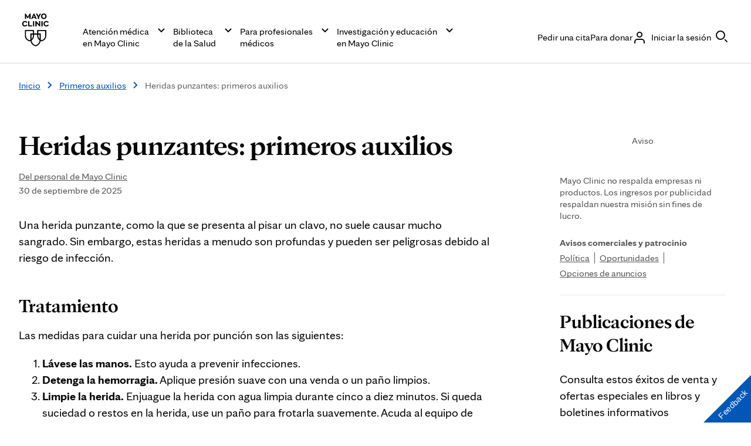

--- FILE ---
content_type: text/html; charset=utf-8
request_url: https://s74881809.t.eloqua.com/e/formsubmittoken?elqSiteID=74881809
body_size: 656
content:
eyJhbGciOiJBMTI4S1ciLCJlbmMiOiJBMTI4Q0JDLUhTMjU2IiwidHlwIjoiSldUIn0.s4_8QOJgKkxuVO-R5G4YOdxhF4AQaNPrEncb24T7kd2_pGLcxFd59g.MvxnHiBqbnWpH6Dz5Ciz3A.[base64].TTvyLyYh5yaJpfrcfsnAhA

--- FILE ---
content_type: application/javascript; charset=UTF-8
request_url: https://www.mayoclinic.org/_next/static/chunks/webpack-b6c42c8ce2d23809.js
body_size: 2638
content:
!function(){"use strict";var e,t,a,f,c,r,n,d,o,b={},u={};function i(e){var t=u[e];if(void 0!==t)return t.exports;var a=u[e]={id:e,loaded:!1,exports:{}},f=!0;try{b[e].call(a.exports,a,a.exports,i),f=!1}finally{f&&delete u[e]}return a.loaded=!0,a.exports}i.m=b,e=[],i.O=function(t,a,f,c){if(a){c=c||0;for(var r=e.length;r>0&&e[r-1][2]>c;r--)e[r]=e[r-1];e[r]=[a,f,c];return}for(var n=1/0,r=0;r<e.length;r++){for(var a=e[r][0],f=e[r][1],c=e[r][2],d=!0,o=0;o<a.length;o++)n>=c&&Object.keys(i.O).every(function(e){return i.O[e](a[o])})?a.splice(o--,1):(d=!1,c<n&&(n=c));if(d){e.splice(r--,1);var b=f();void 0!==b&&(t=b)}}return t},i.n=function(e){var t=e&&e.__esModule?function(){return e.default}:function(){return e};return i.d(t,{a:t}),t},a=Object.getPrototypeOf?function(e){return Object.getPrototypeOf(e)}:function(e){return e.__proto__},i.t=function(e,f){if(1&f&&(e=this(e)),8&f||"object"==typeof e&&e&&(4&f&&e.__esModule||16&f&&"function"==typeof e.then))return e;var c=Object.create(null);i.r(c);var r={};t=t||[null,a({}),a([]),a(a)];for(var n=2&f&&e;"object"==typeof n&&!~t.indexOf(n);n=a(n))Object.getOwnPropertyNames(n).forEach(function(t){r[t]=function(){return e[t]}});return r.default=function(){return e},i.d(c,r),c},i.d=function(e,t){for(var a in t)i.o(t,a)&&!i.o(e,a)&&Object.defineProperty(e,a,{enumerable:!0,get:t[a]})},i.f={},i.e=function(e){return Promise.all(Object.keys(i.f).reduce(function(t,a){return i.f[a](e,t),t},[]))},i.u=function(e){return"static/chunks/"+(({2182:"2edb282b",2214:"polyfills-core-js",6748:"polyfills-dom"})[e]||e)+"."+({18:"d3c97df4efdb5beb",201:"e8d53befb7d9e61c",211:"759a836fd3d868d8",269:"4633b68e03286dda",297:"53208433ca70c125",338:"c3bc386a285fdac8",415:"ff625fa0018d3a92",560:"e31be08fde7714e7",655:"e7268d4651865c46",735:"f64b97ec0f5aa597",862:"69075427b2e4a91e",932:"85c03b5eb556d1ce",1181:"505e190ecfd1c2a6",1214:"4fdfa56ef3febad1",1240:"14455b645adf61c7",1288:"7fd27d3156eac4f3",1413:"c4939e4b7e6bf2a3",1508:"30cb27dcf6ff94a8",1516:"273209c281144f6e",1539:"15d1804b45d35086",1570:"5f37916093e69681",1585:"c4b48df2ed30b152",1618:"d1e8207846a7780e",1765:"946e2ca11cb8fe66",1767:"65db49e6fe454476",1804:"7c6cdfc1e5e173f7",1884:"c8530501bb8a158b",1976:"8ed88930f01edf11",2066:"981377868d073ac2",2182:"599ba1d6f51a3340",2214:"589727625238c448",2244:"6674cd8868c04bc3",2402:"3b40d37c498e1975",2596:"68439917f2b1d9d6",2720:"7ac01260a70232fa",2733:"3ebded983e1791cc",2756:"5b5400c130be1848",2878:"a5606eda00b69d88",2925:"cf96680a7d21762a",3330:"e6216d1e93889589",3401:"9c1495df60dde6ef",3535:"cf0b18a91a2df4d4",3646:"c43bfca94b962c81",3786:"23e1884e871d13a8",4014:"569d5793e8bb0ac1",4074:"6f30f02391f10ec7",4303:"794225cc1645f227",4367:"b3ff6c9a36e037e7",4391:"a8c666e1735a1897",4582:"e95bee59693f8ce2",4596:"e2979a229b67dc52",4599:"17b70f32843368cf",4667:"82bc951911bc14e8",4712:"0d150a76799a3ff1",4798:"5d694f965ba8f3a2",4894:"3569255ebadf2cfa",4977:"e5c1d47b242f923c",5242:"5f2de69361b0590e",5336:"b4771d68419c2272",5541:"b52ac6399a73cdca",5601:"a359f629339209a9",5619:"f6d0897622957b86",5681:"19315704ecf5fe14",5895:"b378a649b2741540",5920:"92c8a53e465404eb",5993:"1b346a777e15b38b",6233:"0f0935e5c1caa338",6236:"eae80b289e7400e5",6271:"74291e24cb62f8cd",6484:"41fe3594e3656be9",6622:"d604c6bc3f117d43",6642:"5288611e77103dcb",6699:"3a471b0e51f117df",6747:"1e671b9d1dc5fe34",6748:"ef4f4b074f8eba6d",6888:"f5664d8bc0152a96",7074:"47551810ac890fe5",7086:"8b42a1b86574079d",7132:"b1012198d21c40f4",7842:"8c2c4ec66ed27017",7977:"5fad4677a7a8c375",7979:"323e94db9f434394",8073:"2c20e9040bda85b5",8286:"519e289335db2946",8562:"9f58924be07748ae",8642:"1a939efc1d3a2c74",8743:"a536ebf12026f129",8775:"4d0b949b7ede49c1",8810:"9705fbda00d06a37",8851:"2ff131887c15a089",8872:"c262069d91ba5e2c",8961:"694ff63c0d645312",9002:"ee5e36a49d1f4a52",9022:"181537b69a610a57",9141:"be55dd47b217d077",9352:"344d4427e58052dd",9475:"e36f6e54107a921a",9950:"1b0884ccb93a833c"})[e]+".js"},i.g=function(){if("object"==typeof globalThis)return globalThis;try{return this||Function("return this")()}catch(e){if("object"==typeof window)return window}}(),i.o=function(e,t){return Object.prototype.hasOwnProperty.call(e,t)},f={},c="_N_E:",i.l=function(e,t,a,r){if(f[e]){f[e].push(t);return}if(void 0!==a)for(var n,d,o=document.getElementsByTagName("script"),b=0;b<o.length;b++){var u=o[b];if(u.getAttribute("src")==e||u.getAttribute("data-webpack")==c+a){n=u;break}}n||(d=!0,(n=document.createElement("script")).charset="utf-8",n.timeout=120,i.nc&&n.setAttribute("nonce",i.nc),n.setAttribute("data-webpack",c+a),n.src=i.tu(e)),f[e]=[t];var l=function(t,a){n.onerror=n.onload=null,clearTimeout(s);var c=f[e];if(delete f[e],n.parentNode&&n.parentNode.removeChild(n),c&&c.forEach(function(e){return e(a)}),t)return t(a)},s=setTimeout(l.bind(null,void 0,{type:"timeout",target:n}),12e4);n.onerror=l.bind(null,n.onerror),n.onload=l.bind(null,n.onload),d&&document.head.appendChild(n)},i.r=function(e){"undefined"!=typeof Symbol&&Symbol.toStringTag&&Object.defineProperty(e,Symbol.toStringTag,{value:"Module"}),Object.defineProperty(e,"__esModule",{value:!0})},i.nmd=function(e){return e.paths=[],e.children||(e.children=[]),e},i.tt=function(){return void 0===r&&(r={createScriptURL:function(e){return e}},"undefined"!=typeof trustedTypes&&trustedTypes.createPolicy&&(r=trustedTypes.createPolicy("nextjs#bundler",r))),r},i.tu=function(e){return i.tt().createScriptURL(e)},i.p="/_next/",n={2272:0},i.f.j=function(e,t){var a=i.o(n,e)?n[e]:void 0;if(0!==a){if(a)t.push(a[2]);else if(2272!=e){var f=new Promise(function(t,f){a=n[e]=[t,f]});t.push(a[2]=f);var c=i.p+i.u(e),r=Error();i.l(c,function(t){if(i.o(n,e)&&(0!==(a=n[e])&&(n[e]=void 0),a)){var f=t&&("load"===t.type?"missing":t.type),c=t&&t.target&&t.target.src;r.message="Loading chunk "+e+" failed.\n("+f+": "+c+")",r.name="ChunkLoadError",r.type=f,r.request=c,a[1](r)}},"chunk-"+e,e)}else n[e]=0}},i.O.j=function(e){return 0===n[e]},d=function(e,t){var a,f,c=t[0],r=t[1],d=t[2],o=0;if(c.some(function(e){return 0!==n[e]})){for(a in r)i.o(r,a)&&(i.m[a]=r[a]);if(d)var b=d(i)}for(e&&e(t);o<c.length;o++)f=c[o],i.o(n,f)&&n[f]&&n[f][0](),n[f]=0;return i.O(b)},(o=self.webpackChunk_N_E=self.webpackChunk_N_E||[]).forEach(d.bind(null,0)),o.push=d.bind(null,o.push.bind(o))}();

--- FILE ---
content_type: application/javascript
request_url: https://tagdelivery.mayoclinic.org/dotorg-aem/prod/utag.5.js?utv=ut4.54.202511051642
body_size: 1253
content:
//tealium universal tag - utag.5 ut4.0.202601271933, Copyright 2026 Tealium.com Inc. All Rights Reserved.
function aimScript(){try{var urlPath=window.location.pathname;urlPath=urlPath.toLowerCase();var urlLang;if(/^\/es((\/.*$)|$)/.test(urlPath))urlLang="es";else if(/^\/es-es((\/.*$)|$)/.test(urlPath))urlLang="es-es";else if(/^\/ar((\/.*$)|$)/.test(urlPath))urlLang="ar";else if(/^\/zh-hans((\/.*$)|$)/.test(urlPath))urlLang="zh-hans";else urlLang="en";var env=utag.data.tealium_environment;env=env.toUpperCase();var url="https://cdn.trustedcareaccess.com/libs/js/aim-mayoclinic.js";if((env=='DEV')||(env=='QA')){if(urlLang=='en')url="https://s3.amazonaws.com/cdn-staging.trustedcareaccess.com/libs/js/aim-mayoclinic.js";else if((urlLang=='es')||(urlLang=='es-es'))url="https://s3.amazonaws.com/cdn-staging.trustedcareaccess.com/libs/js/aim-mayoclinices.js";}
if(env=='PROD'){if(urlLang=='en')url="https://cdn.trustedcareaccess.com/libs/js/aim-mayoclinic.js";else if((urlLang=='es')||(urlLang=='es-es'))url="https://cdn.trustedcareaccess.com/libs/js/aim-mayoclinices.js";}
var urlAdded=false;var scripts=document.getElementsByTagName('script');for(var i=0;i<scripts.length;i++){if(scripts[i].src==url)urlAdded=true;}
if(!urlAdded){if((urlLang=='en')||(urlLang=='es')||(urlLang=='es-es')){let hasGoogleTopAdSlot=document.getElementById('gpt-ad-mayoclinic.org-top'),hasGoogleBottomAdSlot=document.getElementById('gpt-ad-mayoclinic.org-bottom'),hasGoogleMiddleAdSlot=document.getElementById('div-gpt-ad-1696428608151-0');if(hasGoogleTopAdSlot||hasGoogleBottomAdSlot||hasGoogleMiddleAdSlot){const script=document.createElement('script');script.src=url;script.async=true;document.head.appendChild(script);var consent_given=true;window.TCAP=window.TCAP||{};window.TCAP.adConfig={aim_active:consent_given,contentType:'article',pageId:adTargeting.pocId,taxonomyId:adTargeting.sseSubjectId,ugc:0,deviceType:window.deviceDetails.deviceCategory,customParams:{page:adTargeting.pocId,ssid:adTargeting.sseSubjectId,section:adTargeting.section,language:(adTargeting.language=='en')?'en':'es'}}}
}}}catch(error){utag.DB(error);}}
aimScript();try{(function(id,loader){var u={};utag.o[loader].sender[id]=u;if(utag.ut===undefined){utag.ut={};}
if(utag.ut.loader===undefined){u.loader=function(o){var b,c,l,a=document;if(o.type==="iframe"){b=a.createElement("iframe");o.attrs=o.attrs||{"height":"1","width":"1","style":"display:none"};for(l in utag.loader.GV(o.attrs)){b.setAttribute(l,o.attrs[l]);}b.setAttribute("src",o.src);}else if(o.type=="img"){utag.DB("Attach img: "+o.src);b=new Image();b.src=o.src;return;}else{b=a.createElement("script");b.language="javascript";b.type="text/javascript";b.async=1;b.charset="utf-8";for(l in utag.loader.GV(o.attrs)){b[l]=o.attrs[l];}b.src=o.src;}if(o.id){b.id=o.id};if(typeof o.cb=="function"){if(b.addEventListener){b.addEventListener("load",function(){o.cb()},false);}else{b.onreadystatechange=function(){if(this.readyState=='complete'||this.readyState=='loaded'){this.onreadystatechange=null;o.cb()}};}}l=o.loc||"head";c=a.getElementsByTagName(l)[0];if(c){utag.DB("Attach to "+l+": "+o.src);if(l=="script"){c.parentNode.insertBefore(b,c);}else{c.appendChild(b)}}}}else{u.loader=utag.ut.loader;}
u.ev={view:1};u.initialized=true;u.map={};u.extend=[];u.send=function(a,b){if(u.ev[a]||u.ev.all!==undefined){var c,d,e,f,i;u.data={};for(d in utag.loader.GV(u.map)){if(b[d]!==undefined&&b[d]!==""){e=u.map[d].split(",");for(f=0;f<e.length;f++){u.data[e[f]]=b[d];}}}
u.loader_cb=function(){u.initialized=true;aimScript();};if(!u.initialized){u.loader({"type":"script","src":u.data.base_url,"cb":u.loader_cb,"loc":"script","id":'utag_5'});}else{u.loader_cb();}
}};utag.o[loader].loader.LOAD(id);})("5","mc.dotorg-aem");}catch(error){utag.DB(error);}



--- FILE ---
content_type: application/javascript
request_url: https://www.mayoclinic.org/QYcaFc0x/Png/h2w/-lxul5LHHX/w5YV8QtSmSGzNJzu/WGYpAQ/Ny4/SFhAPZlUB
body_size: 178036
content:
(function(){if(typeof Array.prototype.entries!=='function'){Object.defineProperty(Array.prototype,'entries',{value:function(){var index=0;const array=this;return {next:function(){if(index<array.length){return {value:[index,array[index++]],done:false};}else{return {done:true};}},[Symbol.iterator]:function(){return this;}};},writable:true,configurable:true});}}());(function(){AN();d5V();UsV();var TM=function(){return vT.apply(this,[qc,arguments]);};var gJ=function(){return vT.apply(this,[BI,arguments]);};var Az=function(){return qP.apply(this,[rN,arguments]);};var U5=function(){if(RI["Date"]["now"]&&typeof RI["Date"]["now"]()==='number'){return RI["Math"]["round"](RI["Date"]["now"]()/1000);}else{return RI["Math"]["round"](+new (RI["Date"])()/1000);}};var TD=function(){Nv=["\x6c\x65\x6e\x67\x74\x68","\x41\x72\x72\x61\x79","\x63\x6f\x6e\x73\x74\x72\x75\x63\x74\x6f\x72","\x6e\x75\x6d\x62\x65\x72"];};var gp=function(){return ["\x6c\x65\x6e\x67\x74\x68","\x41\x72\x72\x61\x79","\x63\x6f\x6e\x73\x74\x72\x75\x63\x74\x6f\x72","\x6e\x75\x6d\x62\x65\x72"];};var Ap=function(zL,Hj){return zL<=Hj;};var lL=function(G8){var SD='';for(var rM=0;rM<G8["length"];rM++){SD+=G8[rM]["toString"](16)["length"]===2?G8[rM]["toString"](16):"0"["concat"](G8[rM]["toString"](16));}return SD;};var Gj=function(){return vT.apply(this,[Nc,arguments]);};function d5V(){w4=+ ! +[]+! +[]+! +[]+! +[]+! +[]+! +[],p7=+ ! +[]+! +[]+! +[],nO=! +[]+! +[],T7=! +[]+! +[]+! +[]+! +[],O4=+ ! +[]+! +[]+! +[]+! +[]+! +[]+! +[]+! +[],FX=[+ ! +[]]+[+[]]-+ ! +[],HR=+ ! +[],Rf=+[],E=[+ ! +[]]+[+[]]-+ ! +[]-+ ! +[],IC=+ ! +[]+! +[]+! +[]+! +[]+! +[],TI=[+ ! +[]]+[+[]]-[];}var HT=function(gj,vs){return gj%vs;};var FP=function(gv,Eb){var RM=RI["Math"]["round"](RI["Math"]["random"]()*(Eb-gv)+gv);return RM;};var AQ=function(){return ["\x3fQZ#\x40","\nJ&","-f\"b\x00=\x00","L","vL\bfe%::DVxDI",";D\nX,\' v","R$7> ^P","\fX;!7\x3f","(:<","\"C\nT6","`M","EI#\\1\x3f-\bP%3","Z","\x00/#","%>","\x00PP$%9U&I","5=>`\x40\'#","N\tP- 7!\fI","\"\bMN6&2&%~\nP>","/v G\'MP\'\'","#Z$8:HT4s\x3f9KFG>\b%OG\\b!;!\nKCj\v6MXl","HX0\'=>CMF&\twH,\'r-\r\tW/#","a1)s\"|","o0<\x07","c","3&","\\52\"","P\\",".1","%#","T)","SZ+\'7>3M\tA);iS&6 ","","-c","\nT/$","\'&<Y","=\"K\x40>%","KQ","!7\x3fP\bF","A8 ","\x40\x07\"","\f7\"","G+\t2",">R&O0*","4i","!\nRa\r:$","`Q 84D","#\r","6#<[F","%#\x40\v~-6"," !8","\x3f2S\t\\/","\'O","Z\b\x40/6C\vX","M\tQ)\tT","3.JA","\x07","vv{0M0_46\'39-))&Pa6!mo[\'TBh","!7=ZA#+2m\b^)"," & ",":D\nR0\b","\"9F","\\ ",";K[12\r%DN+=\x00)J\nA","\vP^+\v2R0Q;>\\Z",";\x40","5]83`O#\b\'*Z","\nX/[\x00","V&%eM6","\x40","\bS/&!)O","<M","56$%\x00Z)G/#\x40T-$)\rK","\t7","2t64","_-*",".#\x40Q","iV","\\\t[\x00/#vS&$","<;T","\'7!","0=#\bVp+;D","0>BR15&l,Y\x00\\/]HXb!\x3f\'+NV\b","\r;T\x00T,","<a,,","\'T","^\rj","2RI","!9O[/HQ&","\rU\"","O\'&>8-^\vP","121\'/Z\b","^L)4#D\\6!","\\","d#<uP\'Q>9[","I#3!","`M.35&MZ",":","=<#Z<%UGH,64%\rZ8]9T\vQb<r#UV\x00","0=","#N^*2</S","V/9","&","/6H\v|&!7\x3f","N\'7)\\\t[","\nK","c7","`&","6EO\' ","4\x40\t^\'20 ","[","\':)","UD\x07\' %L","I\x07Y","8O","%\b$DM",". &\rM\'\x40\x00%\r8Ri","N\'5)\rK","%DX06","03 lY$\"L","!>\" K",";(I[j>8OX,s)\x00ME\x00#9*R&\x3f7","^*09PT/,\"N\\4<-","S!5","1#SV\x00;D\tT738","86Ur 6186m*","-","6UU0","A318B","-O+\\%DN+=","1HN6","[F+\t4I\"K\'\'","#S\vv\'\b","T$>8M","%\rLG\x00\'M^\'6<87ZA","{H\r","+4D\vX0>78M","%<DY-=","&\x3f&"," \"wHX0\'=>C[\tP\x07j8UGM0%;(\x07S","(n;","JSp","9Q\v","%",":\bD\tY\'6 ","\"3SK\'\f7:ST\x00/","6\x40\x07\"06OZ\'","J\bV\x00#9OZ\'s{s\x00P\bA$\t\x00H\tY-{d\x3fO(1U\vOGFq\fzml\x3fd\bT\x00#\v2R&\x3fQFh(7","6&Z\v","7!%","0%\"LS6","\\4:>\n[]",".;Ui+6!8R","8G+\v6RO+\'","V\nP$+\t\x3f","#\fST","\v:\"\f[","-#cI6!+","$D0%7\nX\bT","M","`9P\x07\x073T\vX","X:",")\r\\\tQ",");BQ#6","\x3f\bV","$<=>","^\vW/#\f\vT%\'\x3fQZ",">B\b","4SM6","\x3f\nX\bT9","$7.NUA","J\'8;81k%e/N\tS\'\';#\r","^2=h","Z)2R","","77 ^\x3f",">S","4M\bN\'","b60(VP\f\b9B\x00X ","F##jD","9>6QH0\x00\'<PA..>F\t\\.","&!)v","I1","#65\tO","Q","E-5MO","89EO\'","#N\"Q\'6<8","=<Q","X.;","<","*QT#w\x40I\'#&lPFF86EGS-~;8M\x07W/]>OI#07biv\b82SGI-Q17l\nKG(2\rGS-~3>^(2BNb&!8CW\x07Cjwz4D/<>b\nKG>%|Ob6&$\f[H","X1:=\"0K\tG-","1\'","G,\r","\x07^T",":D$S6","(\nLT\x00)YX2:=\"","jXs)l8Q\x07A<wB\bY\',s/",",]\fP>","!)\r[+P\x0790D","0#>-\x00Z5A>","6","","+$V\bO&","M,","03 Zf&9HP","M\tA);","Ng\n2C\fT6\\2\'8\fYY","P\x40\x07","]+c}Y","f>","Va\'8T\';:","/MP>.4SM6","9\r2B\\.2;3> P[\x00","1#\rYG$RR0","-","!|S\f","7:>)1Z\x07Q8","\\","Q\tB","","Q<4D*X/!+","j+n\n2CO+\x076 \rF\bV124TR0","$D","6$ ","h-K\tS&",")>D\tI\n:5$",".6uO-\'>)5^\n","\'MI","#\'MD","#S","j+7=;+P#wq\v\\;!rJ$]X\t\\/0r\x00\nQ\r8#%\x40D",">O","\x07>>Q7O-\t*>\fR#G%$","&&8\fQ","9j/3SK\'\f\'\"M\x07E/",":%U",">-","P\b^3\r%DN","N62>8\vo\n\x40#\x40\tT2\x3f38\nP\b","2X","Q+8","}OWY{Qz","","X\x3f2E\bJ,","Pt+:R",")","_\x078e","\fwB","=ZL","n\'%;/h\tG/D\x00T1!38\nP\b","%:NN\'<%\"","\\\tX%2E","YY",")2\x40\tH26\x3f=.S5A>","","JP",">","9","\r:8O\\i[R",">;","1< -Z","2\x3f!","","\r\\","[\'%D","V%>D",":S","\f%;+K\tG","Q5\x40\x07","W",">G\\/:>\fR\x40","R,<\'/\vLT>","~\"\fQ\\","\";"];};var kv=function(Vs,VP){return Vs[lj[ls]](VP);};var Wz=function(X6,wQ){return X6&wQ;};var zv=function sp(xP,WD){'use strict';var Rj=sp;switch(xP){case F2:{Qz.push(KT);RI[vD(typeof rZ()[vK(lS)],kF('',[][[]]))?rZ()[vK(v3)](xA({}),LU,Ct,BK):rZ()[vK(R0)].apply(null,[G1,ZQ,ls,mS])](function(){return sp.apply(this,[QR,arguments]);},cK);Qz.pop();}break;case kn:{Qz.push(KS);var Dg;var Uq;var Mg;for(Dg=NG;YZ(Dg,WD[rZ()[vK(NG)](BF,ZD,R9,v3)]);Dg+=L9){Mg=WD[Dg];}Uq=Mg[Nt(typeof rZ()[vK(Ct)],kF([],[][[]]))?rZ()[vK(F3)](Yq,GC,Zg,S0):rZ()[vK(v3)].apply(null,[xA(xA([])),ZA,jA,xA(NG)])]();if(RI[RS()[dq(EF)](Zw,Ys,xA([]))].bmak[RS()[dq(nA)](S0,pU,F0)][Uq]){RI[RS()[dq(EF)].call(null,Zw,Ys,nZ)].bmak[RS()[dq(nA)].call(null,S0,pU,x0)][Uq].apply(RI[RS()[dq(EF)].call(null,Zw,Ys,xA([]))].bmak[RS()[dq(nA)](S0,pU,xA(NG))],Mg);}Qz.pop();}break;case QR:{Qz.push(nm);var tg=q3;var CY=rZ()[vK(ls)].call(null,Q1,Jd,dk,QY);for(var Vq=NG;YZ(Vq,tg);Vq++){CY+=C3()[zF(QZ)].call(null,Iq,f0,bK,Hw);tg++;}Qz.pop();}break;}};var P0=function(){return vT.apply(this,[BE,arguments]);};var xU=function(P9,BU){return P9<<BU;};var wU=function(Bq){if(Bq==null)return -1;try{var IG=0;for(var MZ=0;MZ<Bq["length"];MZ++){var c3=Bq["charCodeAt"](MZ);if(c3<128){IG=IG+c3;}}return IG;}catch(Dq){return -2;}};var Mw=function(){RY=["\x6c\x65\x6e\x67\x74\x68","\x41\x72\x72\x61\x79","\x63\x6f\x6e\x73\x74\x72\x75\x63\x74\x6f\x72","\x6e\x75\x6d\x62\x65\x72"];};var kF=function(Wm,tU){return Wm+tU;};var MY=function(){return ["\x6c\x65\x6e\x67\x74\x68","\x41\x72\x72\x61\x79","\x63\x6f\x6e\x73\x74\x72\x75\x63\x74\x6f\x72","\x6e\x75\x6d\x62\x65\x72"];};var OZ=function(qd){return RI["Math"]["floor"](RI["Math"]["random"]()*qd["length"]);};var N9=function nU(b9,bG){'use strict';var EG=nU;switch(b9){case w4:{Qz.push(gd);if(RI[RS()[dq(EF)](Zw,YF,pg)][rd()[bm(fG)](vq,Vw,qU,BS)]){if(RI[rd()[bm(QZ)](QY,nZ,It,xg)][C3()[zF(kS)](AA,p9,AZ,Zg)](RI[RS()[dq(EF)].call(null,Zw,YF,EF)][rd()[bm(fG)](Gg,O0,qU,BS)][rZ()[vK(Hw)].apply(null,[IY,EU,QU,tY])],rZ()[vK(fG)](Hw,Vm,Oq,vq))){var Et;return Et=RS()[dq(Cq)](fZ,wt,rq),Qz.pop(),Et;}var Ed;return Ed=AU()[Ot(Hw)](Cq,fg,Tm,J1),Qz.pop(),Ed;}var f3;return f3=RS()[dq(gd)].call(null,Yk,WZ,qm),Qz.pop(),f3;}break;case U:{var jm;Qz.push(GG);return jm=xA(IF(rZ()[vK(Hw)](xA({}),IM,QU,qm),RI[RS()[dq(EF)](Zw,Lq,EZ)][C3()[zF(x0)](Rq,Hq,QZ,Hw)][vD(typeof RS()[dq(Q1)],'undefined')?RS()[dq(Zt)](JS,Wg,xA(L9)):RS()[dq(Tm)](UZ,U6,B0)][rd()[bm(kd)](O0,mw,q3,cT)])||IF(Nt(typeof rZ()[vK(fg)],'undefined')?rZ()[vK(Hw)](qU,IM,QU,Q1):rZ()[vK(v3)](Qt,zU,FA,fw),RI[RS()[dq(EF)](Zw,Lq,xA(NG))][C3()[zF(x0)](Rq,Hq,O0,Hw)][RS()[dq(Tm)].apply(null,[UZ,U6,Vw])][rZ()[vK(Oq)](BF,V3,nZ,qm)])),Qz.pop(),jm;}break;case nV:{Qz.push(Fg);try{var bA=Qz.length;var wF=xA([]);var N3=new (RI[vD(typeof RS()[dq(LY)],kF([],[][[]]))?RS()[dq(Zt)].apply(null,[OG,hg,fw]):RS()[dq(EF)](Zw,dL,km)][C3()[zF(x0)].call(null,Rq,NA,Qt,Hw)][RS()[dq(Tm)](UZ,Nj,Zt)][rd()[bm(kd)](wK,Hw,q3,Q5)])();var FZ=new (RI[RS()[dq(EF)](Zw,dL,AA)][C3()[zF(x0)](Rq,NA,Qm,Hw)][RS()[dq(Tm)](UZ,Nj,O0)][vD(typeof rZ()[vK(EA)],'undefined')?rZ()[vK(v3)](QY,NA,BY,Hw):rZ()[vK(Oq)].apply(null,[Gg,Wk,nZ,rq])])();var OY;return Qz.pop(),OY=xA([]),OY;}catch(Od){Qz.splice(dA(bA,L9),Infinity,Fg);var F1;return F1=vD(Od[RS()[dq(Hw)](fG,rT,xA(xA({})))][ZF()[Kq(IY)].apply(null,[Jm,qU,lm,IY])],rZ()[vK(O0)].call(null,Td,Ww,hY,bK)),Qz.pop(),F1;}Qz.pop();}break;case JI:{Qz.push(Rt);if(xA(RI[RS()[dq(EF)].apply(null,[Zw,GJ,E0])][RS()[dq(fG)].call(null,ZS,wA,Yk)])){var n1=vD(typeof RI[RS()[dq(EF)].apply(null,[Zw,GJ,km])][rd()[bm(Cg)].apply(null,[Qt,Qt,HF,jA])],RS()[dq(Yk)](qm,nM,xA({})))?Nt(typeof RS()[dq(kw)],kF('',[][[]]))?RS()[dq(Cq)](fZ,K8,xA(xA(L9))):RS()[dq(Zt)](Pd,dd,mw):AU()[Ot(Hw)](Cq,Qm,JK,J1);var kA;return Qz.pop(),kA=n1,kA;}var pA;return pA=RS()[dq(gd)](Yk,tv,xA(NG)),Qz.pop(),pA;}break;case I:{Qz.push(jw);var RZ=vD(typeof C3()[zF(Vw)],'undefined')?C3()[zF(nt)](Q1,Cm,mS,pm):C3()[zF(NG)](kd,XU,lA,L9);var WS=xA({});try{var xw=Qz.length;var I3=xA([]);var fY=NG;try{var lZ=RI[RS()[dq(Oq)](Qm,xj,Z1)][rZ()[vK(Hw)](Zt,CT,QU,IY)][rZ()[vK(mS)].apply(null,[kG,lY,Iq,lS])];RI[vD(typeof rd()[bm(BK)],kF([],[][[]]))?rd()[bm(Nq)].call(null,Z1,Ld,xY,wA):rd()[bm(QZ)].apply(null,[C1,xA(xA([])),It,Pt])][rd()[bm(Fq)](Yq,Ld,Rg,fp)](lZ)[rZ()[vK(mS)].apply(null,[wY,lY,Iq,IY])]();}catch(OK){Qz.splice(dA(xw,L9),Infinity,jw);if(OK[RS()[dq(zt)].call(null,PY,CT,BF)]&&vD(typeof OK[RS()[dq(zt)](PY,CT,xA(xA([])))],ZF()[Kq(L9)](Td,v3,Pm,Hw))){OK[RS()[dq(zt)].call(null,PY,CT,BK)][rd()[bm(m0)](xA(xA({})),xA({}),Fw,lw)](RS()[dq(L1)](pZ,UT,S0))[rZ()[vK(zS)](xA({}),W8,pK,Zq)](function(ww){Qz.push(Rm);if(ww[Yw()[VY(Zg)].call(null,xG,dY,S0,zS,DF)](rd()[bm(sG)](Bt,Ct,nw,Hb))){WS=xA(xA({}));}if(ww[Yw()[VY(Zg)](xG,dY,S0,AZ,xA([]))](RS()[dq(AY)].apply(null,[pK,HD,Z1]))){fY++;}Qz.pop();});}}RZ=vD(fY,IY)||WS?RS()[dq(Cq)].call(null,fZ,ms,IY):rd()[bm(Hw)](Tt,H1,Zg,MS);}catch(qq){Qz.splice(dA(xw,L9),Infinity,jw);RZ=vD(typeof RS()[dq(pw)],kF([],[][[]]))?RS()[dq(Zt)](AS,LU,ls):RS()[dq(Xd)].apply(null,[gG,gt,OU]);}var GS;return Qz.pop(),GS=RZ,GS;}break;case HR:{Qz.push(NU);var z3=RS()[dq(gd)].apply(null,[Yk,XQ,OU]);try{var SY=Qz.length;var gm=xA([]);z3=Nt(typeof RI[rd()[bm(lU)](v0,Gg,zt,c8)],RS()[dq(Yk)](qm,ST,mK))?vD(typeof RS()[dq(EA)],kF('',[][[]]))?RS()[dq(Zt)](CZ,zw,wK):RS()[dq(Cq)](fZ,Oj,Nq):rd()[bm(Hw)].apply(null,[wK,m1,Zg,dM]);}catch(mY){Qz.splice(dA(SY,L9),Infinity,NU);z3=RS()[dq(Xd)].call(null,gG,MM,xA(xA(NG)));}var Qw;return Qz.pop(),Qw=z3,Qw;}break;case Xf:{Qz.push(Sk);var WU=RS()[dq(gd)].call(null,Yk,M8,Rg);try{var jd=Qz.length;var H9=xA([]);WU=RI[rd()[bm(gU)](Zg,Q1,Cg,Jv)][rZ()[vK(Hw)].apply(null,[E0,tD,QU,Xd])][Nt(typeof RS()[dq(b1)],kF([],[][[]]))?RS()[dq(OU)].apply(null,[fF,X5,xA([])]):RS()[dq(Zt)](j1,Xq,HK)](rZ()[vK(zt)](EZ,X5,Z3,x0))?RS()[dq(Cq)](fZ,nL,xA(xA([]))):rd()[bm(Hw)](qm,kw,Zg,kJ);}catch(sm){Qz.splice(dA(jd,L9),Infinity,Sk);WU=Nt(typeof RS()[dq(bt)],kF('',[][[]]))?RS()[dq(Xd)](gG,rT,QY):RS()[dq(Zt)].apply(null,[rS,Rq,mK]);}var XF;return Qz.pop(),XF=WU,XF;}break;case Rn:{Qz.push(D0);var cA=RS()[dq(gd)].apply(null,[Yk,LJ,bK]);try{var VK=Qz.length;var DA=xA([]);cA=Nt(typeof RI[vD(typeof rZ()[vK(kG)],kF([],[][[]]))?rZ()[vK(v3)](R1,Rw,mm,xA(xA([]))):rZ()[vK(L1)](BK,Gs,L9,m0)],RS()[dq(Yk)](qm,bJ,vq))?RS()[dq(Cq)].call(null,fZ,bM,SS):rd()[bm(Hw)](wY,R1,Zg,qL);}catch(qA){Qz.splice(dA(VK,L9),Infinity,D0);cA=RS()[dq(Xd)](gG,c8,gd);}var hG;return Qz.pop(),hG=cA,hG;}break;case O4:{Qz.push(M1);var wq=IF(vD(typeof rd()[bm(sG)],'undefined')?rd()[bm(Nq)].apply(null,[DF,FU,gg,BK]):rd()[bm(Jm)](Zg,q0,CZ,SU),RI[RS()[dq(EF)].apply(null,[Zw,Z8,S0])])||vt(RI[RS()[dq(AZ)](hZ,xQ,v3)][RS()[dq(kd)](Ad,mD,L9)],NG)||vt(RI[RS()[dq(AZ)].apply(null,[hZ,xQ,Nq])][Nt(typeof rZ()[vK(HG)],'undefined')?rZ()[vK(AY)](EZ,RJ,BF,mK):rZ()[vK(v3)](G1,M0,PS,qU)],NG);var RA=RI[RS()[dq(EF)].apply(null,[Zw,Z8,wK])][vD(typeof RS()[dq(vF)],'undefined')?RS()[dq(Zt)](FA,tG,KA):RS()[dq(Cg)].call(null,R0,w5,IY)](RS()[dq(sG)](NY,zk,Rg))[rZ()[vK(kd)](kw,lp,qt,gd)];var E1=RI[RS()[dq(EF)].call(null,Zw,Z8,Vw)][RS()[dq(Cg)](R0,w5,UU)](RS()[dq(bt)](j9,Dt,hU))[rZ()[vK(kd)](G1,lp,qt,QY)];var E9=RI[RS()[dq(EF)](Zw,Z8,L9)][RS()[dq(Cg)](R0,w5,rG)](vD(typeof rZ()[vK(E3)],'undefined')?rZ()[vK(v3)](G1,mG,s3,DF):rZ()[vK(Cg)](NG,s8,A0,FU))[rZ()[vK(kd)](ls,lp,qt,J1)];var JZ;return JZ=rZ()[vK(ls)](UU,v6,dk,Tt)[AU()[Ot(ls)](Hw,J1,rA,QA)](wq?RS()[dq(Cq)](fZ,qI,pg):vD(typeof rd()[bm(q1)],kF('',[][[]]))?rd()[bm(Nq)].apply(null,[Ld,xA(NG),jZ,ZK]):rd()[bm(Hw)](xA(xA(L9)),hU,Zg,L8),rZ()[vK(n0)].call(null,QY,Lb,Hw,H1))[AU()[Ot(ls)](Hw,mS,rA,QA)](RA?RS()[dq(Cq)].call(null,fZ,qI,hU):vD(typeof rd()[bm(Tt)],kF('',[][[]]))?rd()[bm(Nq)](mK,q1,W0,dU):rd()[bm(Hw)].apply(null,[R9,kG,Zg,L8]),rZ()[vK(n0)](UU,Lb,Hw,fw))[vD(typeof AU()[Ot(Cq)],'undefined')?AU()[Ot(vq)].apply(null,[BY,YU,Wg,jG]):AU()[Ot(ls)](Hw,Qm,rA,QA)](E1?RS()[dq(Cq)].call(null,fZ,qI,SS):rd()[bm(Hw)].call(null,xA({}),xA(L9),Zg,L8),rZ()[vK(n0)].apply(null,[Qt,Lb,Hw,tY]))[AU()[Ot(ls)].call(null,Hw,wK,rA,QA)](E9?RS()[dq(Cq)].call(null,fZ,qI,BK):rd()[bm(Hw)](BK,rq,Zg,L8)),Qz.pop(),JZ;}break;case A4:{Qz.push(jt);try{var WG=Qz.length;var Jq=xA({});var XY=NG;var TS=RI[rd()[bm(QZ)].apply(null,[L9,nt,It,hS])][C3()[zF(kS)](AA,BG,Q1,Zg)](RI[rZ()[vK(bK)](J1,GU,Lw,xA(xA([])))],RS()[dq(gZ)](g3,BS,xA(NG)));if(TS){XY++;if(TS[rd()[bm(Vw)].call(null,PA,xA({}),kG,Wj)]){TS=TS[rd()[bm(Vw)](F0,Zt,kG,Wj)];XY+=kF(xU(TS[rZ()[vK(NG)].call(null,Xd,Lv,R9,J1)]&&vD(TS[rZ()[vK(NG)](Rg,Lv,R9,fw)],xd[L9]),xd[L9]),xU(TS[ZF()[Kq(IY)].apply(null,[Jm,Zt,xS,IY])]&&vD(TS[ZF()[Kq(IY)](Jm,hU,xS,IY)],RS()[dq(gZ)].call(null,g3,BS,rq)),Cq));}}var YS;return YS=XY[rZ()[vK(mS)].apply(null,[J1,Z0,Iq,Z1])](),Qz.pop(),YS;}catch(Tw){Qz.splice(dA(WG,L9),Infinity,jt);var hq;return hq=RS()[dq(gd)].apply(null,[Yk,qQ,xA(xA(NG))]),Qz.pop(),hq;}Qz.pop();}break;case UR:{var H3=bG[Rf];Qz.push(bg);var Hg;return Hg=RI[rd()[bm(QZ)].call(null,Ct,KA,It,C9)][C3()[zF(kS)](AA,U0,m1,Zg)](RI[Nt(typeof RS()[dq(Cm)],'undefined')?RS()[dq(AZ)](hZ,fL,LY):RS()[dq(Zt)](DG,BZ,LY)][Yw()[VY(v3)].apply(null,[Ct,O9,bK,n0,xA(L9)])],H3),Qz.pop(),Hg;}break;case m7:{Qz.push(KG);var Ft=function(H3){return nU.apply(this,[UR,arguments]);};var pt=[rd()[bm(m1)](xA(xA({})),xA({}),Z1,BA),rd()[bm(MG)](EY,bK,SS,Vt)];var vw=pt[rd()[bm(Hm)].call(null,Yt,xA(xA([])),Z3,IU)](function(PU){var kU=Ft(PU);Qz.push(Nw);if(xA(xA(kU))&&xA(xA(kU[RK()[xq(NG)](Gq,Zg,bq,ls)]))&&xA(xA(kU[RK()[xq(NG)].call(null,Gq,tY,bq,ls)][rZ()[vK(mS)](hZ,RG,Iq,m1)]))){kU=kU[RK()[xq(NG)].apply(null,[Gq,nt,bq,ls])][rZ()[vK(mS)].call(null,xA(xA(NG)),RG,Iq,Zq)]();var qk=kF(vD(kU[vD(typeof RK()[xq(Vw)],'undefined')?RK()[xq(bK)].call(null,cG,zS,UA,gw):RK()[xq(Ld)].call(null,gZ,R9,PF,Tt)](RS()[dq(MG)].apply(null,[Hw,NS,Fq])),c0(L9)),xU(RI[Nt(typeof rd()[bm(Xd)],'undefined')?rd()[bm(hU)].apply(null,[zS,E0,Jm,sQ]):rd()[bm(Nq)](G1,c9,Cd,fS)](vt(kU[RK()[xq(Ld)](gZ,x0,PF,Tt)](vD(typeof rZ()[vK(Yq)],kF([],[][[]]))?rZ()[vK(v3)](Vw,IK,Kg,km):rZ()[vK(fw)].apply(null,[Xd,K8,CF,R9])),c0(L9))),L9));var OS;return Qz.pop(),OS=qk,OS;}else{var PZ;return PZ=Nt(typeof RS()[dq(gU)],kF([],[][[]]))?RS()[dq(gd)](Yk,vb,xA(xA(L9))):RS()[dq(Zt)](S3,cS,EZ),Qz.pop(),PZ;}Qz.pop();});var sS;return sS=vw[rd()[bm(R9)](Tt,fg,S0,cw)](rZ()[vK(ls)](UU,JG,dk,Tt)),Qz.pop(),sS;}break;case JV:{Qz.push(bK);throw new (RI[rZ()[vK(O0)](fZ,UY,hY,Yt)])(rZ()[vK(kg)].apply(null,[c9,B3,DZ,xA({})]));}break;case IC:{var qg=bG[Rf];var pY=bG[HR];Qz.push(T3);if(zq(pY,null)||vt(pY,qg[rZ()[vK(NG)](EZ,gz,R9,xA(NG))]))pY=qg[rZ()[vK(NG)].call(null,Gg,gz,R9,E0)];for(var B9=NG,sg=new (RI[RS()[dq(nt)](Td,g8,nt)])(pY);YZ(B9,pY);B9++)sg[B9]=qg[B9];var jF;return Qz.pop(),jF=sg,jF;}break;case BE:{var lG=bG[Rf];var St=bG[HR];Qz.push(gt);var Y0=zq(null,lG)?null:Uw(RS()[dq(Yk)](qm,Ks,bK),typeof RI[RS()[dq(qU)](M9,ZQ,c9)])&&lG[RI[RS()[dq(qU)](M9,ZQ,n0)][RK()[xq(Tt)].apply(null,[fg,rG,BQ,S0])]]||lG[rZ()[vK(SS)](EF,OQ,q1,rq)];if(Uw(null,Y0)){var T1,IS,vG,Gw,tk=[],VU=xA(NG),qw=xA(L9);try{var OA=Qz.length;var SA=xA(HR);if(vG=(Y0=Y0.call(lG))[vD(typeof rZ()[vK(lS)],kF('',[][[]]))?rZ()[vK(v3)](wK,c1,nY,xA(xA([]))):rZ()[vK(q0)].apply(null,[nZ,Ar,Zq,UU])],vD(NG,St)){if(Nt(RI[rd()[bm(QZ)](xA(xA(NG)),xA({}),It,EM)](Y0),Y0)){SA=xA(xA({}));return;}VU=xA(L9);}else for(;xA(VU=(T1=vG.call(Y0))[rZ()[vK(km)].call(null,m1,m5,N1,c9)])&&(tk[rd()[bm(bK)].call(null,J1,xA(xA([])),AA,V0)](T1[rd()[bm(Vw)].apply(null,[KA,AZ,kG,nP])]),Nt(tk[rZ()[vK(NG)](E0,jr,R9,fZ)],St));VU=xA(NG));}catch(qG){qw=xA(NG),IS=qG;}finally{Qz.splice(dA(OA,L9),Infinity,gt);try{var zZ=Qz.length;var TY=xA(HR);if(xA(VU)&&Uw(null,Y0[Nt(typeof rZ()[vK(H1)],'undefined')?rZ()[vK(fw)].call(null,QZ,pz,CF,tY):rZ()[vK(v3)](xA(xA(NG)),Ym,M1,zS)])&&(Gw=Y0[rZ()[vK(fw)](Yq,pz,CF,ls)](),Nt(RI[rd()[bm(QZ)].apply(null,[UY,n0,It,EM])](Gw),Gw))){TY=xA(xA([]));return;}}finally{Qz.splice(dA(zZ,L9),Infinity,gt);if(TY){Qz.pop();}if(qw)throw IS;}if(SA){Qz.pop();}}var S1;return Qz.pop(),S1=tk,S1;}Qz.pop();}break;case r7:{var x9=bG[Rf];Qz.push(kZ);if(RI[RS()[dq(nt)].call(null,Td,mP,xA(L9))][Nt(typeof rd()[bm(Yq)],kF([],[][[]]))?rd()[bm(AK)](xA(L9),xA([]),QY,TT):rd()[bm(Nq)](wY,mw,g0,sw)](x9)){var hw;return Qz.pop(),hw=x9,hw;}Qz.pop();}break;case qX:{var Gt=bG[Rf];return Gt;}break;case BB:{Qz.push(UG);if(xA(IF(rZ()[vK(b1)].call(null,S0,B6,E3,L9),RI[RS()[dq(AZ)](hZ,fQ,C1)]))){var US;return Qz.pop(),US=null,US;}var TG=RI[Nt(typeof RS()[dq(tY)],kF([],[][[]]))?RS()[dq(AZ)](hZ,fQ,xA(xA({}))):RS()[dq(Zt)].call(null,BG,gq,SS)][rZ()[vK(b1)](xA(xA(NG)),B6,E3,C1)];var ld=TG[vD(typeof rZ()[vK(MG)],kF('',[][[]]))?rZ()[vK(v3)].apply(null,[Iw,Q0,x3,mw]):rZ()[vK(QU)](Tt,PP,gq,mS)];var zm=TG[rZ()[vK(XS)](EY,HQ,S0,HY)];var ZG=TG[rZ()[vK(BF)](mw,AG,m1,km)];var v9;return v9=[ld,vD(zm,NG)?xd[Cq]:vt(zm,NG)?c0(xd[L9]):c0(Cq),ZG||AU()[Ot(Vw)](IY,J1,MA,m0)],Qz.pop(),v9;}break;case r4:{var VA={};var Kw={};Qz.push(SG);try{var Id=Qz.length;var JA=xA({});var hd=new (RI[RK()[xq(Xd)].call(null,pZ,ls,DG,vq)])(NG,NG)[Nt(typeof RS()[dq(MG)],'undefined')?RS()[dq(M9)](z0,cb,SS):RS()[dq(Zt)](vZ,bg,EY)](RS()[dq(Hd)](HF,xF,Vw));var Xt=hd[RS()[dq(pw)].apply(null,[ng,nG,BF])](AU()[Ot(EF)](Ld,Rg,xZ,HY));var Aq=hd[rZ()[vK(Ew)](R9,br,G1,Q1)](Xt[Nt(typeof RS()[dq(G1)],kF('',[][[]]))?RS()[dq(jq)](Sw,BG,LY):RS()[dq(Zt)].apply(null,[LS,HA,x0])]);var KK=hd[Nt(typeof rZ()[vK(TA)],kF([],[][[]]))?rZ()[vK(Ew)](zS,br,G1,xA(xA({}))):rZ()[vK(v3)].apply(null,[Nq,Dw,CU,nt])](Xt[RS()[dq(J0)](Om,wk,xA(L9))]);VA=vU(GX,[rZ()[vK(I1)](EF,Wt,gG,bK),Aq,rd()[bm(TK)].apply(null,[xA(xA({})),PA,pZ,jg]),KK]);var dS=new (RI[vD(typeof RK()[xq(PA)],kF(rZ()[vK(ls)](C1,tA,dk,G1),[][[]]))?RK()[xq(bK)](VG,qm,IU,zG):RK()[xq(Xd)](pZ,Bt,DG,vq)])(NG,NG)[RS()[dq(M9)](z0,cb,kw)](Nt(typeof RS()[dq(mw)],kF([],[][[]]))?RS()[dq(I1)](d0,JU,xA([])):RS()[dq(Zt)].call(null,l1,qZ,xA(xA({}))));var KU=dS[RS()[dq(pw)].call(null,ng,nG,xA({}))](AU()[Ot(EF)](Ld,E0,xZ,HY));var Sq=dS[rZ()[vK(Ew)](Rg,br,G1,c9)](KU[RS()[dq(jq)](Sw,BG,E0)]);var rY=dS[rZ()[vK(Ew)](Xd,br,G1,EY)](KU[RS()[dq(J0)](Om,wk,E0)]);Kw=vU(GX,[RS()[dq(fU)].call(null,km,PG,xA(xA({}))),Sq,Nt(typeof rZ()[vK(Bt)],kF([],[][[]]))?rZ()[vK(fU)](BK,D0,UF,gd):rZ()[vK(v3)](gd,IA,L9,xA(L9)),rY]);}finally{Qz.splice(dA(Id,L9),Infinity,SG);var JF;return JF=vU(GX,[rZ()[vK(Hm)](Yt,X9,QY,xA(xA(L9))),VA[rZ()[vK(I1)](fw,Wt,gG,R1)]||null,rd()[bm(I1)](tY,q1,fG,Lg),VA[rd()[bm(TK)](xA({}),EZ,pZ,jg)]||null,rZ()[vK(sZ)](SS,DY,AY,xA(xA({}))),Kw[RS()[dq(fU)].call(null,km,PG,nZ)]||null,AU()[Ot(QZ)](v3,c9,rg,NG),Kw[rZ()[vK(fU)].apply(null,[Tt,D0,UF,v3])]||null]),Qz.pop(),JF;}Qz.pop();}break;case N:{var Zk=bG[Rf];Qz.push(LG);if(vD([Nt(typeof rZ()[vK(HK)],'undefined')?rZ()[vK(cq)](xA(xA(L9)),LA,pF,Yq):rZ()[vK(v3)](xA(xA(NG)),Y1,xK,pg),rd()[bm(lF)](xA(xA(L9)),nt,OU,WF),RS()[dq(pS)](pF,Pj,vq)][RK()[xq(Ld)](gZ,Cq,J3,Tt)](Zk[RS()[dq(cq)](UY,Jj,xA(xA(NG)))][Nt(typeof rd()[bm(CA)],'undefined')?rd()[bm(gw)].apply(null,[xA(xA([])),kG,lA,nq]):rd()[bm(Nq)](xA({}),xA(xA(NG)),Vg,k0)]),c0(L9))){Qz.pop();return;}RI[vD(typeof rZ()[vK(qm)],kF([],[][[]]))?rZ()[vK(v3)](L9,VZ,n9,Ct):rZ()[vK(R0)](xA(xA(NG)),hF,ls,Ct)](function(){var Qd=xA(HR);Qz.push(j0);try{var ZZ=Qz.length;var ZY=xA({});if(xA(Qd)&&Zk[vD(typeof RS()[dq(Jg)],kF([],[][[]]))?RS()[dq(Zt)].call(null,Rd,wS,F0):RS()[dq(cq)].call(null,UY,DD,E0)]&&(Zk[RS()[dq(cq)](UY,DD,UY)][vD(typeof rZ()[vK(I1)],kF('',[][[]]))?rZ()[vK(v3)](EY,qY,J3,E0):rZ()[vK(kd)](Z1,YY,qt,xA(xA([])))](Nt(typeof rd()[bm(Yk)],'undefined')?rd()[bm(cS)].apply(null,[xA(NG),L9,cU,nG]):rd()[bm(Nq)](fg,Yq,wm,O9))||Zk[RS()[dq(cq)](UY,DD,SS)][rZ()[vK(kd)](Q1,YY,qt,HF)](rd()[bm(Um)](mS,Zq,Iq,CS)))){Qd=xA(xA([]));}}catch(jU){Qz.splice(dA(ZZ,L9),Infinity,j0);Zk[RS()[dq(cq)].call(null,UY,DD,AZ)][rd()[bm(XA)].apply(null,[fw,fZ,jq,Ng])](new (RI[rZ()[vK(TK)].call(null,Fq,T0,n9,xA({}))])(RK()[xq(BK)](DZ,Qm,Eg,Tt),vU(GX,[RS()[dq(TK)](K3,MF,xA([])),xA(xA([])),rd()[bm(RU)](c9,xA(xA({})),qK,Og),xA(HR),rd()[bm(Ad)](hZ,hU,qt,NU),xA(Rf)])));}if(xA(Qd)&&vD(Zk[rZ()[vK(Dd)].call(null,B0,Pw,v0,fw)],vD(typeof rd()[bm(k3)],kF([],[][[]]))?rd()[bm(Nq)].apply(null,[F0,n0,p0,GF]):rd()[bm(nK)].apply(null,[Hw,rq,d0,Jw]))){Qd=xA(xA(HR));}if(Qd){Zk[RS()[dq(cq)](UY,DD,m0)][vD(typeof rd()[bm(AK)],kF([],[][[]]))?rd()[bm(Nq)](Td,Q1,Gq,l0):rd()[bm(XA)].call(null,Iw,PA,jq,Ng)](new (RI[Nt(typeof rZ()[vK(fG)],kF([],[][[]]))?rZ()[vK(TK)](nt,T0,n9,xA(xA(NG))):rZ()[vK(v3)](SS,zA,wd,NG)])(RK()[xq(kS)].call(null,kY,Iw,b0,S0),vU(GX,[RS()[dq(TK)](K3,MF,xA(xA(L9))),xA(xA({})),rd()[bm(RU)](Qt,xA(xA([])),qK,Og),xA([]),rd()[bm(Ad)](xA(xA(NG)),gd,qt,NU),xA(xA(HR))])));}Qz.pop();},NG);Qz.pop();}break;case J2:{Qz.push(Md);throw new (RI[vD(typeof rZ()[vK(HG)],kF([],[][[]]))?rZ()[vK(v3)].call(null,BK,ZU,X1,QZ):rZ()[vK(O0)].call(null,vq,xF,hY,m0)])(rZ()[vK(kg)](xA(xA([])),Vg,DZ,n0));}break;case YX:{var MK=bG[Rf];var tt=bG[HR];Qz.push(bq);if(zq(tt,null)||vt(tt,MK[rZ()[vK(NG)](tY,DM,R9,bK)]))tt=MK[rZ()[vK(NG)](Hw,DM,R9,xA(NG))];for(var hK=NG,LK=new (RI[vD(typeof RS()[dq(fg)],kF([],[][[]]))?RS()[dq(Zt)](Xg,rt,G1):RS()[dq(nt)](Td,wX,QY)])(tt);YZ(hK,tt);hK++)LK[hK]=MK[hK];var mt;return Qz.pop(),mt=LK,mt;}break;case I2:{var Ag=bG[Rf];var pG=bG[HR];Qz.push(qF);var Tq=zq(null,Ag)?null:Uw(RS()[dq(Yk)](qm,NK,q1),typeof RI[RS()[dq(qU)](M9,LG,wY)])&&Ag[RI[RS()[dq(qU)](M9,LG,xA(NG))][RK()[xq(Tt)](fg,PA,XZ,S0)]]||Ag[vD(typeof rZ()[vK(dk)],kF('',[][[]]))?rZ()[vK(v3)](zS,sq,Sg,xA(xA(L9))):rZ()[vK(SS)].call(null,Bt,Pg,q1,vq)];if(Uw(null,Tq)){var TZ,UK,P1,kt,mk=[],pq=xA(NG),HU=xA(L9);try{var Sd=Qz.length;var sd=xA(HR);if(P1=(Tq=Tq.call(Ag))[rZ()[vK(q0)](qU,ES,Zq,Gg)],vD(NG,pG)){if(Nt(RI[rd()[bm(QZ)](v0,O0,It,YK)](Tq),Tq)){sd=xA(xA([]));return;}pq=xA(L9);}else for(;xA(pq=(TZ=P1.call(Tq))[vD(typeof rZ()[vK(bS)],kF('',[][[]]))?rZ()[vK(v3)].call(null,Yq,cS,WA,kw):rZ()[vK(km)].apply(null,[xA(xA({})),g5,N1,qm])])&&(mk[rd()[bm(bK)](R9,Qm,AA,NY)](TZ[rd()[bm(Vw)](mw,xA(xA(NG)),kG,Kt)]),Nt(mk[rZ()[vK(NG)](q1,zb,R9,rG)],pG));pq=xA(NG));}catch(fq){HU=xA(NG),UK=fq;}finally{Qz.splice(dA(Sd,L9),Infinity,qF);try{var Mt=Qz.length;var rK=xA(HR);if(xA(pq)&&Uw(null,Tq[rZ()[vK(fw)](lS,QJ,CF,xA(xA({})))])&&(kt=Tq[rZ()[vK(fw)](AA,QJ,CF,G1)](),Nt(RI[rd()[bm(QZ)].call(null,B0,O0,It,YK)](kt),kt))){rK=xA(xA({}));return;}}finally{Qz.splice(dA(Mt,L9),Infinity,qF);if(rK){Qz.pop();}if(HU)throw UK;}if(sd){Qz.pop();}}var YG;return Qz.pop(),YG=mk,YG;}Qz.pop();}break;case nn:{var md=bG[Rf];Qz.push(M1);if(RI[RS()[dq(nt)].apply(null,[Td,Rv,UU])][rd()[bm(AK)](R9,xA({}),QY,TF)](md)){var JY;return Qz.pop(),JY=md,JY;}Qz.pop();}break;case DC:{var P3=bG[Rf];var IZ;Qz.push(gF);return IZ=RI[vD(typeof rd()[bm(HG)],kF([],[][[]]))?rd()[bm(Nq)].call(null,NG,xA(NG),PY,V9):rd()[bm(QZ)].call(null,Q1,xA(L9),It,T0)][rd()[bm(EY)].call(null,Bt,HF,DG,mQ)](P3)[rd()[bm(Hm)](FU,KA,Z3,Nm)](function(CK){return P3[CK];})[NG],Qz.pop(),IZ;}break;case dR:{var Nd=bG[Rf];Qz.push(Qg);var zY=Nd[rd()[bm(Hm)].call(null,mw,Ld,Z3,Op)](function(P3){return nU.apply(this,[DC,arguments]);});var cm;return cm=zY[rd()[bm(R9)](J1,QS,S0,Kt)](rZ()[vK(n0)](m1,Rr,Hw,qm)),Qz.pop(),cm;}break;case R7:{Qz.push(ng);try{var LZ=Qz.length;var SF=xA([]);var Wq=kF(kF(kF(kF(kF(kF(kF(kF(kF(kF(kF(kF(kF(kF(kF(kF(kF(kF(kF(kF(kF(kF(kF(kF(RI[rd()[bm(hU)](qm,PA,Jm,sP)](RI[RS()[dq(AZ)](hZ,G5,xA(xA(L9)))][RK()[xq(HK)](pK,L9,Kk,EF)]),xU(RI[rd()[bm(hU)].apply(null,[xA([]),UU,Jm,sP])](RI[RS()[dq(AZ)].call(null,hZ,G5,Fq)][rd()[bm(Uk)].call(null,xA({}),Vw,Hd,s9)]),L9)),xU(RI[rd()[bm(hU)](wY,kS,Jm,sP)](RI[RS()[dq(AZ)](hZ,G5,xA(xA(L9)))][Nt(typeof RS()[dq(PY)],kF('',[][[]]))?RS()[dq(PY)].apply(null,[sF,lq,H1]):RS()[dq(Zt)].call(null,KY,kS,xA(NG))]),Cq)),xU(RI[rd()[bm(hU)](Tt,xA(xA(NG)),Jm,sP)](RI[RS()[dq(AZ)](hZ,G5,mS)][vD(typeof rd()[bm(Yq)],'undefined')?rd()[bm(Nq)].apply(null,[KA,Nq,R0,DF]):rd()[bm(fA)](tY,v3,vm,DD)]),ls)),xU(RI[rd()[bm(hU)](Qm,R1,Jm,sP)](RI[RS()[dq(bK)](Jg,tK,rq)][AU()[Ot(Xd)](IY,B0,rU,fm)]),IY)),xU(RI[rd()[bm(hU)].call(null,xA(L9),xA({}),Jm,sP)](RI[RS()[dq(AZ)].call(null,hZ,G5,xA(L9))][vD(typeof RS()[dq(A0)],kF([],[][[]]))?RS()[dq(Zt)](H0,AY,R9):RS()[dq(I9)](Im,Zd,Qm)]),Zt)),xU(RI[Nt(typeof rd()[bm(rS)],kF('',[][[]]))?rd()[bm(hU)](Zg,R1,Jm,sP):rd()[bm(Nq)](AA,xA([]),Pm,Wk)](RI[RS()[dq(AZ)](hZ,G5,fw)][rZ()[vK(vm)].call(null,E0,ms,R1,xA(L9))]),Hw)),xU(RI[rd()[bm(hU)](hZ,fg,Jm,sP)](RI[RS()[dq(AZ)].apply(null,[hZ,G5,Lw])][RS()[dq(Gq)].apply(null,[CZ,T9,wK])]),xd[QY])),xU(RI[vD(typeof rd()[bm(jG)],kF([],[][[]]))?rd()[bm(Nq)].call(null,xA([]),B0,D1,dF):rd()[bm(hU)].call(null,Vw,xA(xA([])),Jm,sP)](RI[RS()[dq(AZ)](hZ,G5,R1)][rZ()[vK(H1)](Tt,GZ,A3,R1)]),xd[ls])),xU(RI[rd()[bm(hU)].call(null,J1,SS,Jm,sP)](RI[RS()[dq(AZ)](hZ,G5,fg)][Nt(typeof rd()[bm(cF)],'undefined')?rd()[bm(l0)](Qm,BF,Eq,VF):rd()[bm(Nq)](Td,xA(L9),mF,nS)]),bK)),xU(RI[rd()[bm(hU)](x0,LY,Jm,sP)](RI[RS()[dq(AZ)](hZ,G5,S0)][Yw()[VY(Rg)](OU,KG,Iw,Cq,wK)]),Nq)),xU(RI[vD(typeof rd()[bm(ng)],'undefined')?rd()[bm(Nq)](m0,Gg,wK,O1):rd()[bm(hU)](rq,Zg,Jm,sP)](RI[RS()[dq(AZ)].call(null,hZ,G5,q1)][vD(typeof C3()[zF(nt)],'undefined')?C3()[zF(nt)](Yk,dY,BK,DK):C3()[zF(KA)].apply(null,[NZ,KG,Tt,Fq])]),EF)),xU(RI[rd()[bm(hU)](FU,Ld,Jm,sP)](RI[RS()[dq(AZ)].call(null,hZ,G5,xA(L9))][RK()[xq(Rg)].call(null,Ct,UU,KG,Fq)]),v3)),xU(RI[rd()[bm(hU)](Zg,NG,Jm,sP)](RI[Nt(typeof RS()[dq(v0)],kF([],[][[]]))?RS()[dq(AZ)](hZ,G5,Cq):RS()[dq(Zt)](MU,OF,xA(xA(L9)))][Nt(typeof C3()[zF(G1)],kF(rZ()[vK(ls)].call(null,LY,tm,dk,QY),[][[]]))?C3()[zF(km)](UY,KG,NG,m0):C3()[zF(nt)].apply(null,[Tg,gK,Zg,T0])]),Iw)),xU(RI[vD(typeof rd()[bm(Jg)],kF('',[][[]]))?rd()[bm(Nq)].call(null,HY,xA(L9),Q9,lK):rd()[bm(hU)](Q1,YU,Jm,sP)](RI[RS()[dq(AZ)](hZ,G5,x0)][rZ()[vK(hY)](Yq,xG,XK,n0)]),nt)),xU(RI[rd()[bm(hU)](Hw,PA,Jm,sP)](RI[vD(typeof RS()[dq(lU)],'undefined')?RS()[dq(Zt)].call(null,DU,b0,Z1):RS()[dq(AZ)](hZ,G5,fw)][rd()[bm(qF)](mw,Cq,BK,p1)]),vq)),xU(RI[rd()[bm(hU)].call(null,Td,m1,Jm,sP)](RI[RS()[dq(AZ)](hZ,G5,v0)][C3()[zF(tY)].apply(null,[bt,j1,HF,R9])]),xd[C1])),xU(RI[rd()[bm(hU)](x0,km,Jm,sP)](RI[RS()[dq(AZ)](hZ,G5,Qm)][rd()[bm(qt)](fZ,NG,QS,Wk)]),O0)),xU(RI[rd()[bm(hU)].apply(null,[O0,xA(xA(NG)),Jm,sP])](RI[Nt(typeof RS()[dq(RU)],'undefined')?RS()[dq(AZ)](hZ,G5,qm):RS()[dq(Zt)].apply(null,[LF,Wd,bK])][rd()[bm(fF)](FU,E0,E3,I9)]),Vw)),xU(RI[rd()[bm(hU)].call(null,Fq,xA(L9),Jm,sP)](RI[RS()[dq(AZ)].apply(null,[hZ,G5,km])][C3()[zF(O0)].apply(null,[mK,CF,qU,Iw])]),qU)),xU(RI[rd()[bm(hU)](L9,kG,Jm,sP)](RI[vD(typeof RS()[dq(S0)],kF([],[][[]]))?RS()[dq(Zt)](Wg,Md,bK):RS()[dq(AZ)].call(null,hZ,G5,xA([]))][RS()[dq(Eq)](FU,pr,xA(L9))]),Yk)),xU(RI[rd()[bm(hU)](xA(xA([])),BF,Jm,sP)](RI[vD(typeof RS()[dq(E0)],kF([],[][[]]))?RS()[dq(Zt)].apply(null,[HS,Am,bK]):RS()[dq(AZ)].call(null,hZ,G5,AZ)][RS()[dq(Ut)](Em,j3,AZ)]),Fq)),xU(RI[rd()[bm(hU)](hZ,Ld,Jm,sP)](RI[RS()[dq(AZ)].call(null,hZ,G5,Rg)][AU()[Ot(wK)](OU,fZ,Yg,dk)]),OU)),xU(RI[vD(typeof rd()[bm(q3)],kF('',[][[]]))?rd()[bm(Nq)].apply(null,[xA([]),nt,kg,Q3]):rd()[bm(hU)](G1,DF,Jm,sP)](RI[rZ()[vK(m0)](xA(xA([])),vJ,Gg,R1)][RS()[dq(S0)](lA,f9,kG)]),G1)),xU(RI[Nt(typeof rd()[bm(l9)],kF('',[][[]]))?rd()[bm(hU)](YU,xA(xA(NG)),Jm,sP):rd()[bm(Nq)](IY,qU,R3,CA)](RI[vD(typeof RS()[dq(X3)],kF([],[][[]]))?RS()[dq(Zt)].apply(null,[FS,Sm,Tt]):RS()[dq(bK)](Jg,tK,QS)][AU()[Ot(BK)](Zt,AA,xG,OU)]),Zg));var dZ;return Qz.pop(),dZ=Wq,dZ;}catch(NF){Qz.splice(dA(LZ,L9),Infinity,ng);var g1;return Qz.pop(),g1=NG,g1;}Qz.pop();}break;case xB:{Qz.push(wZ);var QK=RI[RS()[dq(EF)](Zw,bd,xA(xA([])))][RS()[dq(Dd)].apply(null,[C1,zQ,DF])]?L9:NG;var jS=RI[RS()[dq(EF)].apply(null,[Zw,bd,AZ])][Yw()[VY(QY)].apply(null,[T9,DY,nt,qm,xA(L9)])]?L9:NG;var G0=RI[RS()[dq(EF)].apply(null,[Zw,bd,xA(xA(L9))])][AU()[Ot(BF)](nt,wY,DY,EZ)]?L9:NG;var QF=RI[RS()[dq(EF)].apply(null,[Zw,bd,xA(NG)])][rZ()[vK(Bw)].apply(null,[Tt,H6,CZ,QZ])]?L9:NG;var Aw=RI[vD(typeof RS()[dq(g3)],kF([],[][[]]))?RS()[dq(Zt)].apply(null,[CS,Ud,Zg]):RS()[dq(EF)](Zw,bd,IY)][Nt(typeof rd()[bm(UZ)],kF('',[][[]]))?rd()[bm(Km)].call(null,hZ,Z1,H1,Pr):rd()[bm(Nq)](EZ,IY,A1,ng)]?sC[rZ()[vK(FY)](Yt,kK,wY,L9)]():xd[Cq];var gA=RI[RS()[dq(EF)](Zw,bd,Ld)][RS()[dq(Em)].call(null,Ew,Wt,UU)]?L9:NG;var zK=RI[RS()[dq(EF)](Zw,bd,AA)][vD(typeof RS()[dq(nw)],'undefined')?RS()[dq(Zt)](KS,O3,R9):RS()[dq(mG)].call(null,LS,KZ,E0)]?L9:NG;var Xm=RI[RS()[dq(EF)](Zw,bd,QY)][RS()[dq(mZ)](EY,sY,xA(xA([])))]?L9:NG;var Bm=RI[RS()[dq(EF)](Zw,bd,xA(NG))][C3()[zF(x0)].apply(null,[Rq,fd,Td,Hw])]?L9:xd[Cq];var sA=RI[RS()[dq(Oq)](Qm,BD,c9)][rZ()[vK(Hw)](xA([]),m8,QU,xA(NG))].bind?L9:NG;var tZ=RI[RS()[dq(EF)].call(null,Zw,bd,Xd)][RS()[dq(gG)].call(null,hU,cZ,HF)]?xd[L9]:NG;var EK=RI[RS()[dq(EF)](Zw,bd,xA({}))][RS()[dq(vA)](HG,PS,HY)]?xd[L9]:xd[Cq];var vY;var SZ;try{var fK=Qz.length;var V1=xA({});vY=RI[vD(typeof RS()[dq(bU)],'undefined')?RS()[dq(Zt)](wt,CS,xA(xA({}))):RS()[dq(EF)].apply(null,[Zw,bd,Z1])][rZ()[vK(LS)](xA(xA([])),Dz,fm,xA(xA([])))]?L9:NG;}catch(VS){Qz.splice(dA(fK,L9),Infinity,wZ);vY=sC[AU()[Ot(L9)](ls,rq,DS,nK)]();}try{var rF=Qz.length;var mA=xA(HR);SZ=RI[RS()[dq(EF)](Zw,bd,EF)][RS()[dq(fF)](kG,pM,xA(xA(L9)))]?L9:sC[AU()[Ot(L9)](ls,L9,DS,nK)]();}catch(hA){Qz.splice(dA(rF,L9),Infinity,wZ);SZ=NG;}var tq;return Qz.pop(),tq=kF(kF(kF(kF(kF(kF(kF(kF(kF(kF(kF(kF(kF(QK,xU(jS,L9)),xU(G0,xd[Fq])),xU(QF,ls)),xU(Aw,IY)),xU(gA,Zt)),xU(zK,Hw)),xU(Xm,Tt)),xU(vY,S0)),xU(SZ,bK)),xU(Bm,Nq)),xU(sA,EF)),xU(tZ,v3)),xU(EK,xd[G1])),tq;}break;case zE:{var r1=bG[Rf];Qz.push(Eg);var M3=rZ()[vK(ls)](mS,U0,dk,lS);var G3=rZ()[vK(xG)](AA,Qp,Fq,xA([]));var WY=NG;var L3=r1[rd()[bm(Fw)](UY,Nq,Hw,OQ)]();while(YZ(WY,L3[rZ()[vK(NG)](xA(L9),AJ,R9,xA(xA({})))])){if(XG(G3[RK()[xq(Ld)](gZ,bK,FK,Tt)](L3[Nt(typeof rZ()[vK(jG)],kF('',[][[]]))?rZ()[vK(IY)].call(null,pg,Tc,U1,v3):rZ()[vK(v3)].apply(null,[QY,YA,j9,Bt])](WY)),xd[Cq])||XG(G3[RK()[xq(Ld)](gZ,mS,FK,Tt)](L3[rZ()[vK(IY)].call(null,kG,Tc,U1,v3)](kF(WY,L9))),NG)){M3+=L9;}else{M3+=NG;}WY=kF(WY,Cq);}var mU;return Qz.pop(),mU=M3,mU;}break;}};var D3=function(){return qP.apply(this,[sn,arguments]);};var bZ=function(vg){return ~vg;};var bF=function(){return RI["Math"]["floor"](RI["Math"]["random"]()*100000+10000);};var tS=function(r0){var Lm=0;for(var CG=0;CG<r0["length"];CG++){Lm=Lm+r0["charCodeAt"](CG);}return Lm;};var Nt=function(Ow,Bd){return Ow!==Bd;};var n3=function(){return [];};var wG=function(x1,gS){return x1 instanceof gS;};var dK=function(){var zg;if(typeof RI["window"]["XMLHttpRequest"]!=='undefined'){zg=new (RI["window"]["XMLHttpRequest"])();}else if(typeof RI["window"]["XDomainRequest"]!=='undefined'){zg=new (RI["window"]["XDomainRequest"])();zg["onload"]=function(){this["readyState"]=4;if(this["onreadystatechange"] instanceof RI["Function"])this["onreadystatechange"]();};}else{zg=new (RI["window"]["ActiveXObject"])('Microsoft.XMLHTTP');}if(typeof zg["withCredentials"]!=='undefined'){zg["withCredentials"]=true;}return zg;};var gY=function Cw(HZ,rw){'use strict';var st=Cw;switch(HZ){case Xf:{var kq=rw[Rf];Qz.push(Iw);var dw;return dw=kq&&zq(vD(typeof RS()[dq(v3)],kF('',[][[]]))?RS()[dq(Zt)].apply(null,[t3,TF,EY]):RS()[dq(G1)].apply(null,[SS,Hd,UY]),typeof RI[RS()[dq(qU)](M9,Gm,G1)])&&vD(kq[RS()[dq(Hw)](fG,Fd,ls)],RI[RS()[dq(qU)](M9,Gm,G1)])&&Nt(kq,RI[RS()[dq(qU)].apply(null,[M9,Gm,Lw])][rZ()[vK(Hw)](mw,N0,QU,Yt)])?rZ()[vK(fZ)].apply(null,[fw,At,KF,n0]):typeof kq,Qz.pop(),dw;}break;case U:{var nd=rw[Rf];return typeof nd;}break;case Kl:{var jY=rw[Rf];var Gd=rw[HR];var vd=rw[nO];Qz.push(AF);jY[Gd]=vd[rd()[bm(Vw)].call(null,rq,Ct,kG,G2)];Qz.pop();}break;case C:{var ct=rw[Rf];var k1=rw[HR];var cY=rw[nO];return ct[k1]=cY;}break;case UR:{var Xw=rw[Rf];var ht=rw[HR];var hk=rw[nO];Qz.push(Bg);try{var GY=Qz.length;var tw=xA(HR);var mq;return mq=vU(GX,[rZ()[vK(BF)](H1,nG,m1,EY),Yw()[VY(EF)](Mm,Ht,Hw,Qm,FU),RS()[dq(q0)](vm,Mb,QY),Xw.call(ht,hk)]),Qz.pop(),mq;}catch(d1){Qz.splice(dA(GY,L9),Infinity,Bg);var X0;return X0=vU(GX,[rZ()[vK(BF)].apply(null,[wY,nG,m1,xA(xA({}))]),rd()[bm(tY)](UY,R9,E0,W3),RS()[dq(q0)](vm,Mb,xA(xA(NG))),d1]),Qz.pop(),X0;}Qz.pop();}break;case m7:{return this;}break;case Dc:{var Vd=rw[Rf];var f1;Qz.push(w1);return f1=vU(GX,[RS()[dq(zS)].apply(null,[m0,hr,v3]),Vd]),Qz.pop(),f1;}break;case JI:{return this;}break;case DX:{return this;}break;case If:{Qz.push(lg);var zd;return zd=RK()[xq(EF)](r3,mw,jK,Vw),Qz.pop(),zd;}break;case BE:{var Ug=rw[Rf];Qz.push(Eg);var m3=RI[rd()[bm(QZ)].call(null,q1,xA(L9),It,bw)](Ug);var cg=[];for(var xt in m3)cg[rd()[bm(bK)].apply(null,[bK,xA(L9),AA,Ig])](xt);cg[Nt(typeof rd()[bm(E0)],'undefined')?rd()[bm(Qm)].call(null,AA,BK,vF,Jt):rd()[bm(Nq)].apply(null,[hZ,Qt,ft,fd])]();var C0;return C0=function Qq(){Qz.push(W1);for(;cg[rZ()[vK(NG)].apply(null,[EF,Ip,R9,EZ])];){var PK=cg[RS()[dq(Zq)].call(null,bK,Cv,Bt)]();if(IF(PK,m3)){var K0;return Qq[rd()[bm(Vw)].call(null,xA({}),J1,kG,GC)]=PK,Qq[vD(typeof rZ()[vK(Tt)],'undefined')?rZ()[vK(v3)](BF,QU,j0,xA(xA(L9))):rZ()[vK(km)].call(null,n0,vv,N1,H1)]=xA(L9),Qz.pop(),K0=Qq,K0;}}Qq[rZ()[vK(km)].call(null,lA,vv,N1,kw)]=xA(NG);var Gk;return Qz.pop(),Gk=Qq,Gk;},Qz.pop(),C0;}break;case n7:{Qz.push(kG);this[rZ()[vK(km)](Iw,xv,N1,xA(xA({})))]=xA(NG);var TU=this[rd()[bm(Zq)].apply(null,[lS,xA(xA(L9)),Gm,M9])][NG][rZ()[vK(nZ)](xA(xA(L9)),Pw,WK,nt)];if(vD(rd()[bm(tY)](Qt,xA(xA([])),E0,V9),TU[Nt(typeof rZ()[vK(Vw)],kF('',[][[]]))?rZ()[vK(BF)].call(null,Zt,CF,m1,gd):rZ()[vK(v3)].call(null,qm,Fm,z9,Hw)]))throw TU[Nt(typeof RS()[dq(Xd)],kF([],[][[]]))?RS()[dq(q0)].apply(null,[vm,L0,BK]):RS()[dq(Zt)].call(null,SK,xF,YU)];var wg;return wg=this[Nt(typeof rd()[bm(Vw)],'undefined')?rd()[bm(pg)](hZ,rq,bS,GG):rd()[bm(Nq)](Zg,Ct,nF,QG)],Qz.pop(),wg;}break;case nV:{var b3=rw[Rf];var w0;Qz.push(Gg);return w0=b3&&zq(RS()[dq(G1)](SS,A3,ls),typeof RI[RS()[dq(qU)](M9,sF,xA([]))])&&vD(b3[RS()[dq(Hw)](fG,sK,QY)],RI[RS()[dq(qU)](M9,sF,xA(L9))])&&Nt(b3,RI[RS()[dq(qU)](M9,sF,Qm)][rZ()[vK(Hw)].call(null,xA(xA([])),Mq,QU,LY)])?rZ()[vK(fZ)](E0,lt,KF,BF):typeof b3,Qz.pop(),w0;}break;case dE:{var Y3=rw[Rf];return typeof Y3;}break;case f2:{var RF=rw[Rf];var mg;Qz.push(bY);return mg=RF&&zq(RS()[dq(G1)].apply(null,[SS,l3,O0]),typeof RI[RS()[dq(qU)](M9,I0,xA(xA({})))])&&vD(RF[RS()[dq(Hw)](fG,Dz,Fq)],RI[RS()[dq(qU)](M9,I0,xA({}))])&&Nt(RF,RI[RS()[dq(qU)](M9,I0,xA(NG))][Nt(typeof rZ()[vK(Ld)],'undefined')?rZ()[vK(Hw)](UU,Qr,QU,vq):rZ()[vK(v3)].apply(null,[L9,Zm,GA,c9])])?rZ()[vK(fZ)](KA,pb,KF,Rg):typeof RF,Qz.pop(),mg;}break;case nO:{var Pq=rw[Rf];return typeof Pq;}break;case Ml:{var Kd=rw[Rf];var p3;Qz.push(dg);return p3=Kd&&zq(RS()[dq(G1)].apply(null,[SS,sU,xA(xA({}))]),typeof RI[RS()[dq(qU)].apply(null,[M9,dG,E0])])&&vD(Kd[RS()[dq(Hw)].apply(null,[fG,U3,Lw])],RI[RS()[dq(qU)].call(null,M9,dG,kS)])&&Nt(Kd,RI[RS()[dq(qU)](M9,dG,YU)][vD(typeof rZ()[vK(Xd)],'undefined')?rZ()[vK(v3)].call(null,Hw,qS,hm,Yk):rZ()[vK(Hw)](fZ,Wd,QU,E0)])?rZ()[vK(fZ)].apply(null,[xA(L9),Ps,KF,hZ]):typeof Kd,Qz.pop(),p3;}break;case C2:{var tF=rw[Rf];return typeof tF;}break;case Jn:{var GK=rw[Rf];var Lt;Qz.push(B1);return Lt=GK&&zq(vD(typeof RS()[dq(CA)],kF('',[][[]]))?RS()[dq(Zt)](FF,w3,G1):RS()[dq(G1)].apply(null,[SS,vS,fZ]),typeof RI[vD(typeof RS()[dq(tY)],kF([],[][[]]))?RS()[dq(Zt)](lA,rm,xA(xA({}))):RS()[dq(qU)](M9,Dm,gd)])&&vD(GK[RS()[dq(Hw)](fG,xm,xA(NG))],RI[RS()[dq(qU)].call(null,M9,Dm,Lw)])&&Nt(GK,RI[RS()[dq(qU)].call(null,M9,Dm,YU)][rZ()[vK(Hw)].call(null,kG,UT,QU,BF)])?rZ()[vK(fZ)](Fq,wM,KF,Td):typeof GK,Qz.pop(),Lt;}break;case pH:{var K1=rw[Rf];return typeof K1;}break;case cC:{var Yd=rw[Rf];var jEn=rw[HR];var AOn=rw[nO];Qz.push(C9);Yd[jEn]=AOn[rd()[bm(Vw)].apply(null,[xA(xA([])),v0,kG,gT])];Qz.pop();}break;case lX:{var QCn=rw[Rf];var ERn=rw[HR];var cHn=rw[nO];return QCn[ERn]=cHn;}break;case tH:{var nEn=rw[Rf];var rEn=rw[HR];var Mnn=rw[nO];Qz.push(TVn);try{var dRn=Qz.length;var jHn=xA([]);var TRn;return TRn=vU(GX,[rZ()[vK(BF)](Qm,D4n,m1,m1),Yw()[VY(EF)].apply(null,[Mm,YEn,Hw,J1,xA(xA(L9))]),RS()[dq(q0)].call(null,vm,QD,kw),nEn.call(rEn,Mnn)]),Qz.pop(),TRn;}catch(rW){Qz.splice(dA(dRn,L9),Infinity,TVn);var Vh;return Vh=vU(GX,[rZ()[vK(BF)].call(null,xA(xA({})),D4n,m1,xA(xA(L9))),rd()[bm(tY)](qU,x0,E0,JCn),Nt(typeof RS()[dq(m1)],kF('',[][[]]))?RS()[dq(q0)](vm,QD,nt):RS()[dq(Zt)](ft,vBn,xA(xA(L9))),rW]),Qz.pop(),Vh;}Qz.pop();}break;case Uf:{return this;}break;case KV:{var O4n=rw[Rf];Qz.push(Y9);var XBn;return XBn=vU(GX,[Nt(typeof RS()[dq(d0)],kF([],[][[]]))?RS()[dq(zS)](m0,Hb,kG):RS()[dq(Zt)].apply(null,[U3,Nxn,HF]),O4n]),Qz.pop(),XBn;}break;case T7:{return this;}break;case PR:{return this;}break;case qc:{var CRn;Qz.push(Ucn);return CRn=RK()[xq(EF)](r3,fg,jfn,Vw),Qz.pop(),CRn;}break;case rn:{var XNn=rw[Rf];Qz.push(pEn);var sh=RI[vD(typeof rd()[bm(qU)],kF('',[][[]]))?rd()[bm(Nq)].apply(null,[v0,Fq,ZU,FU]):rd()[bm(QZ)].call(null,G1,Ld,It,Br)](XNn);var K4n=[];for(var hCn in sh)K4n[rd()[bm(bK)](xA({}),Lw,AA,NRn)](hCn);K4n[Nt(typeof rd()[bm(Z1)],'undefined')?rd()[bm(Qm)].apply(null,[Zq,UU,vF,dr]):rd()[bm(Nq)](Qm,lS,wK,th)]();var UCn;return UCn=function nfn(){Qz.push(xS);for(;K4n[rZ()[vK(NG)].call(null,xA(NG),mJ,R9,xA(NG))];){var ABn=K4n[vD(typeof RS()[dq(L9)],kF([],[][[]]))?RS()[dq(Zt)](b4n,sw,Zt):RS()[dq(Zq)].apply(null,[bK,pT,rG])]();if(IF(ABn,sh)){var PHn;return nfn[rd()[bm(Vw)](BK,xA(NG),kG,m8)]=ABn,nfn[rZ()[vK(km)](x0,zs,N1,Z1)]=xA(L9),Qz.pop(),PHn=nfn,PHn;}}nfn[rZ()[vK(km)].call(null,BK,zs,N1,xA(xA(NG)))]=xA(xd[Cq]);var Qxn;return Qz.pop(),Qxn=nfn,Qxn;},Qz.pop(),UCn;}break;}};function UsV(){MR=O4+p7*TI+p7*TI*TI,Cb=T7+E*TI+w4*TI*TI+TI*TI*TI,Is=nO+IC*TI+IC*TI*TI+TI*TI*TI,gP=w4+Rf*TI+Rf*TI*TI+TI*TI*TI,AP=p7+O4*TI+T7*TI*TI,Ps=FX+E*TI+Rf*TI*TI+TI*TI*TI,cJ=O4+Rf*TI+w4*TI*TI+TI*TI*TI,g5=O4+nO*TI+nO*TI*TI+TI*TI*TI,Cz=IC+IC*TI+Rf*TI*TI+TI*TI*TI,qX=HR+O4*TI+w4*TI*TI,mr=FX+O4*TI+E*TI*TI,RQ=p7+p7*TI+IC*TI*TI+TI*TI*TI,XB=FX+E*TI+nO*TI*TI+TI*TI*TI,DJ=nO+T7*TI+T7*TI*TI+TI*TI*TI,nP=O4+T7*TI+p7*TI*TI+TI*TI*TI,hJ=nO+O4*TI,HL=p7+w4*TI+w4*TI*TI+TI*TI*TI,WH=w4+FX*TI+TI*TI,n4=HR+nO*TI+TI*TI,gl=Rf+w4*TI+O4*TI*TI,MP=HR+nO*TI+T7*TI*TI+TI*TI*TI,gR=nO+E*TI+IC*TI*TI,rV=E+nO*TI+T7*TI*TI,cr=nO+O4*TI+IC*TI*TI+TI*TI*TI,B8=T7+nO*TI+T7*TI*TI+TI*TI*TI,v5=HR+w4*TI+w4*TI*TI+TI*TI*TI,Wr=IC+p7*TI+Rf*TI*TI+TI*TI*TI,Nk=FX+TI+T7*TI*TI+TI*TI*TI,WM=FX+nO*TI+T7*TI*TI+TI*TI*TI,fX=w4+w4*TI+p7*TI*TI,Sv=E+Rf*TI+Rf*TI*TI+TI*TI*TI,gr=HR+IC*TI+nO*TI*TI+TI*TI*TI,kr=T7+E*TI+Rf*TI*TI+TI*TI*TI,c8=HR+TI+T7*TI*TI+TI*TI*TI,Bs=p7+Rf*TI+Rf*TI*TI+TI*TI*TI,pC=w4+IC*TI,xJ=w4+nO*TI+w4*TI*TI+TI*TI*TI,I6=T7+nO*TI+w4*TI*TI+TI*TI*TI,An=w4+p7*TI+nO*TI*TI+TI*TI*TI,q5=FX+T7*TI+w4*TI*TI+TI*TI*TI,CB=IC+T7*TI+IC*TI*TI,Iz=nO+p7*TI+IC*TI*TI+TI*TI*TI,Pk=HR+T7*TI+TI*TI,qz=p7+Rf*TI+T7*TI*TI+TI*TI*TI,NE=nO+T7*TI+p7*TI*TI,rT=p7+p7*TI+nO*TI*TI+TI*TI*TI,Qk=w4+O4*TI+TI*TI+TI*TI*TI,HB=FX+nO*TI+O4*TI*TI,Ql=nO+p7*TI+T7*TI*TI,kL=E+FX*TI+Rf*TI*TI+TI*TI*TI,BM=w4+T7*TI+T7*TI*TI+TI*TI*TI,cC=w4+T7*TI,B7=HR+nO*TI+p7*TI*TI,Zz=IC+p7*TI+IC*TI*TI+IC*TI*TI*TI+w4*TI*TI*TI*TI,GP=w4+E*TI+nO*TI*TI,Cr=p7+Rf*TI+TI*TI+TI*TI*TI,vl=HR+TI+p7*TI*TI,S5=nO+T7*TI+O4*TI*TI+TI*TI*TI,k2=p7+p7*TI+Rf*TI*TI+TI*TI*TI,b8=w4+Rf*TI+p7*TI*TI+TI*TI*TI,mJ=E+nO*TI+O4*TI*TI+TI*TI*TI,CQ=w4+T7*TI+nO*TI*TI+TI*TI*TI,lM=FX+Rf*TI+IC*TI*TI+TI*TI*TI,Jp=HR+IC*TI+IC*TI*TI+TI*TI*TI,mN=T7+TI,pD=p7+E*TI+IC*TI*TI+TI*TI*TI,En=HR+p7*TI+p7*TI*TI,fE=nO+T7*TI+IC*TI*TI,bf=nO+TI+nO*TI*TI,Y2=w4+T7*TI+IC*TI*TI+TI*TI*TI,wz=FX+nO*TI+nO*TI*TI,gs=Rf+O4*TI+w4*TI*TI+TI*TI*TI,YQ=T7+TI+w4*TI*TI+TI*TI*TI,ks=T7+O4*TI+T7*TI*TI,tT=w4+T7*TI+TI*TI+TI*TI*TI,q6=nO+Rf*TI+TI*TI+TI*TI*TI,Ob=Rf+w4*TI+Rf*TI*TI+TI*TI*TI,Dj=FX+FX*TI+IC*TI*TI,tj=IC+T7*TI+FX*TI*TI+TI*TI*TI,tN=IC+Rf*TI+IC*TI*TI,Lb=p7+FX*TI+w4*TI*TI+TI*TI*TI,Hv=T7+TI+T7*TI*TI+TI*TI*TI,VJ=nO+TI+O4*TI*TI+TI*TI*TI,Zf=O4+Rf*TI+TI*TI,F7=E+FX*TI,lD=T7+TI+TI*TI+TI*TI*TI,ZV=O4+TI,mf=O4+Rf*TI+T7*TI*TI,YL=FX+p7*TI,ZD=T7+nO*TI+IC*TI*TI+TI*TI*TI,Ll=p7+p7*TI+IC*TI*TI,O6=Rf+p7*TI+nO*TI*TI+TI*TI*TI,OL=T7+nO*TI+Rf*TI*TI+TI*TI*TI,mj=O4+w4*TI+p7*TI*TI+TI*TI*TI,lc=HR+Rf*TI+T7*TI*TI+TI*TI*TI,jk=IC+IC*TI,Vb=nO+FX*TI+TI*TI+TI*TI*TI,n2=HR+p7*TI+FX*TI*TI,JI=p7+T7*TI,JM=nO+w4*TI+IC*TI*TI+TI*TI*TI,Wj=FX+IC*TI+Rf*TI*TI+TI*TI*TI,Z2=Rf+FX*TI+w4*TI*TI,JH=HR+E*TI+T7*TI*TI,nE=E+E*TI+nO*TI*TI,fs=nO+Rf*TI+Rf*TI*TI+TI*TI*TI,K6=E+p7*TI+E*TI*TI+TI*TI*TI,KV=p7+O4*TI+TI*TI,gM=O4+TI+p7*TI*TI+TI*TI*TI,s4=IC+IC*TI+T7*TI*TI,Y8=FX+FX*TI+Rf*TI*TI+TI*TI*TI,AX=HR+O4*TI+O4*TI*TI,s8=E+p7*TI+nO*TI*TI+TI*TI*TI,N8=nO+FX*TI+nO*TI*TI+TI*TI*TI,s2=HR+TI+IC*TI*TI,Sp=HR+TI+nO*TI*TI+TI*TI*TI,c5=O4+FX*TI+E*TI*TI+TI*TI*TI,zk=O4+w4*TI+T7*TI*TI+TI*TI*TI,P6=Rf+T7*TI+FX*TI*TI+TI*TI*TI,XT=w4+Rf*TI+O4*TI*TI+TI*TI*TI,J6=E+O4*TI+w4*TI*TI+TI*TI*TI,XL=O4+T7*TI+Rf*TI*TI+TI*TI*TI,SM=p7+E*TI+O4*TI*TI+TI*TI*TI,pj=nO+IC*TI+Rf*TI*TI+TI*TI*TI,P8=w4+nO*TI+Rf*TI*TI+TI*TI*TI,Z5=IC+IC*TI+IC*TI*TI,z7=w4+TI+p7*TI*TI,YR=w4+w4*TI+nO*TI*TI+TI*TI*TI,np=T7+w4*TI+TI*TI+TI*TI*TI,Bl=E+E*TI+IC*TI*TI,Tp=FX+FX*TI+O4*TI*TI+TI*TI*TI,wH=nO+Rf*TI+w4*TI*TI,dp=nO+O4*TI+w4*TI*TI+TI*TI*TI,BP=HR+T7*TI+TI*TI+TI*TI*TI,fr=FX+E*TI+nO*TI*TI,Vp=p7+p7*TI+p7*TI*TI+TI*TI*TI,N4=nO+O4*TI+TI*TI+TI*TI*TI,QT=O4+IC*TI+T7*TI*TI+TI*TI*TI,Z=HR+Rf*TI+p7*TI*TI,OT=HR+FX*TI+IC*TI*TI,bC=nO+nO*TI+p7*TI*TI,FT=p7+p7*TI+TI*TI,JP=FX+O4*TI+nO*TI*TI+TI*TI*TI,Gs=w4+Rf*TI+nO*TI*TI+TI*TI*TI,zP=E+w4*TI+TI*TI+TI*TI*TI,nz=T7+T7*TI+w4*TI*TI+TI*TI*TI,TQ=p7+TI+p7*TI*TI+TI*TI*TI,Hk=IC+w4*TI+w4*TI*TI+TI*TI*TI,WP=HR+IC*TI+w4*TI*TI+TI*TI*TI,PC=FX+FX*TI+w4*TI*TI,zQ=O4+E*TI+p7*TI*TI+TI*TI*TI,RH=w4+O4*TI,lX=Rf+p7*TI+T7*TI*TI,L2=IC+TI+O4*TI*TI,zs=T7+TI+O4*TI*TI+TI*TI*TI,Pc=FX+O4*TI+Rf*TI*TI+TI*TI*TI,wC=FX+E*TI+IC*TI*TI,JJ=IC+Rf*TI+nO*TI*TI+TI*TI*TI,sj=Rf+nO*TI+w4*TI*TI+TI*TI*TI,NB=FX+nO*TI+T7*TI*TI,rr=HR+E*TI+p7*TI*TI,vQ=HR+p7*TI+TI*TI+TI*TI*TI,N2=HR+FX*TI,Vz=Rf+TI+Rf*TI*TI+TI*TI*TI,Nf=FX+E*TI+p7*TI*TI,zB=T7+Rf*TI+w4*TI*TI,LM=T7+IC*TI+p7*TI*TI+TI*TI*TI,qB=T7+nO*TI+p7*TI*TI+TI*TI*TI,KX=T7+FX*TI+IC*TI*TI,Cc=w4+TI+IC*TI*TI,XE=T7+E*TI+TI*TI,hz=O4+IC*TI+TI*TI+TI*TI*TI,r7=FX+w4*TI+E*TI*TI,tl=T7+T7*TI+O4*TI*TI,cc=O4+IC*TI+IC*TI*TI,fH=IC+w4*TI+nO*TI*TI,Tb=Rf+O4*TI+T7*TI*TI+TI*TI*TI,tO=E+w4*TI+O4*TI*TI,lb=T7+nO*TI+TI*TI+TI*TI*TI,kz=FX+TI+E*TI*TI+TI*TI*TI,pJ=Rf+T7*TI+Rf*TI*TI+TI*TI*TI,On=T7+w4*TI+TI*TI,Yc=nO+Rf*TI+p7*TI*TI,M5=Rf+Rf*TI+IC*TI*TI+TI*TI*TI,s5=E+p7*TI+Rf*TI*TI+TI*TI*TI,sz=O4+p7*TI+FX*TI*TI,O5=p7+E*TI+TI*TI+TI*TI*TI,CD=p7+nO*TI+IC*TI*TI,kT=nO+E*TI+w4*TI*TI+TI*TI*TI,t8=p7+O4*TI+T7*TI*TI+TI*TI*TI,Rr=IC+Rf*TI+T7*TI*TI+TI*TI*TI,x5=nO+E*TI+p7*TI*TI+TI*TI*TI,GC=nO+TI+T7*TI*TI+TI*TI*TI,R=p7+w4*TI+T7*TI*TI,v8=E+FX*TI+nO*TI*TI,EC=O4+nO*TI+O4*TI*TI,Sc=w4+Rf*TI+w4*TI*TI,hQ=Rf+T7*TI+T7*TI*TI+TI*TI*TI,VT=T7+p7*TI+IC*TI*TI+TI*TI*TI,jT=Rf+p7*TI+O4*TI*TI+TI*TI*TI,AJ=w4+O4*TI+p7*TI*TI+TI*TI*TI,SI=FX+w4*TI+E*TI*TI+TI*TI*TI,NX=IC+E*TI+TI*TI,UO=FX+IC*TI+nO*TI*TI,wb=IC+nO*TI+p7*TI*TI,l5=Rf+IC*TI+p7*TI*TI+TI*TI*TI,k6=HR+E*TI+T7*TI*TI+TI*TI*TI,qD=IC+nO*TI+p7*TI*TI+TI*TI*TI,Ms=E+E*TI+T7*TI*TI,AT=w4+w4*TI+w4*TI*TI,MI=O4+p7*TI+nO*TI*TI,W5=HR+IC*TI+Rf*TI*TI+TI*TI*TI,JE=p7+nO*TI+w4*TI*TI,Kb=E+FX*TI+TI*TI,m7=T7+T7*TI,N5=w4+FX*TI+nO*TI*TI+IC*TI*TI*TI+IC*TI*TI*TI*TI,Ez=Rf+O4*TI+FX*TI*TI+TI*TI*TI,UN=w4+T7*TI+TI*TI,dJ=FX+E*TI+T7*TI*TI+TI*TI*TI,sT=O4+T7*TI+w4*TI*TI+TI*TI*TI,DC=HR+p7*TI+E*TI*TI,nn=nO+O4*TI+T7*TI*TI,Fr=T7+T7*TI+Rf*TI*TI+TI*TI*TI,xB=T7+TI+O4*TI*TI,kn=Rf+IC*TI,xs=E+FX*TI+p7*TI*TI+TI*TI*TI,Q5=FX+T7*TI+nO*TI*TI+TI*TI*TI,L8=nO+TI+nO*TI*TI+TI*TI*TI,Kl=IC+TI,UI=T7+w4*TI,Q7=HR+FX*TI+p7*TI*TI,Ok=IC+nO*TI+E*TI*TI+TI*TI*TI,Qv=IC+p7*TI+p7*TI*TI+TI*TI*TI,AV=FX+TI+O4*TI*TI,C2=FX+nO*TI+IC*TI*TI,Qs=E+T7*TI+O4*TI*TI+TI*TI*TI,Wb=nO+w4*TI+Rf*TI*TI+TI*TI*TI,r5=Rf+TI+TI*TI+TI*TI*TI,f8=O4+TI+Rf*TI*TI+TI*TI*TI,DR=T7+FX*TI,bk=IC+w4*TI+IC*TI*TI+TI*TI*TI,q8=HR+TI+O4*TI*TI+TI*TI*TI,W8=E+IC*TI+Rf*TI*TI+TI*TI*TI,YE=IC+p7*TI+T7*TI*TI,j8=IC+IC*TI+E*TI*TI+TI*TI*TI,V8=HR+Rf*TI+w4*TI*TI+TI*TI*TI,Xk=nO+TI+p7*TI*TI+TI*TI*TI,IL=nO+Rf*TI+E*TI*TI+TI*TI*TI,vI=E+T7*TI+nO*TI*TI,kR=E+Rf*TI+T7*TI*TI,ID=w4+IC*TI+nO*TI*TI+TI*TI*TI,hB=O4+E*TI+T7*TI*TI,Kp=IC+O4*TI+p7*TI*TI+TI*TI*TI,mz=IC+E*TI+O4*TI*TI+TI*TI*TI,js=T7+p7*TI+TI*TI+TI*TI*TI,Bb=HR+T7*TI+O4*TI*TI+TI*TI*TI,D8=T7+IC*TI+TI*TI,S6=w4+p7*TI+IC*TI*TI,h8=FX+O4*TI+p7*TI*TI+TI*TI*TI,BL=T7+O4*TI+O4*TI*TI+TI*TI*TI,QI=p7+IC*TI+p7*TI*TI,mb=IC+T7*TI+T7*TI*TI+TI*TI*TI,fL=nO+nO*TI+w4*TI*TI+TI*TI*TI,Mk=T7+IC*TI+nO*TI*TI+TI*TI*TI,SR=IC+O4*TI+E*TI*TI,C6=HR+nO*TI+IC*TI*TI+TI*TI*TI,jv=nO+w4*TI+nO*TI*TI+TI*TI*TI,bB=HR+E*TI+E*TI*TI,dv=T7+Rf*TI+p7*TI*TI+TI*TI*TI,Ns=nO+FX*TI+p7*TI*TI,gO=w4+E*TI,L6=T7+w4*TI+E*TI*TI+TI*TI*TI,qC=w4+w4*TI+TI*TI+TI*TI*TI,Jz=p7+IC*TI+TI*TI+TI*TI*TI,ws=nO+TI+TI*TI+TI*TI*TI,pQ=FX+IC*TI+p7*TI*TI+TI*TI*TI,bJ=nO+O4*TI+nO*TI*TI+TI*TI*TI,rN=p7+w4*TI+O4*TI*TI,tb=Rf+Rf*TI+w4*TI*TI+TI*TI*TI,dB=Rf+p7*TI+p7*TI*TI,xH=nO+nO*TI+O4*TI*TI,gQ=O4+p7*TI+TI*TI+TI*TI*TI,bn=HR+O4*TI+TI*TI,Mr=E+nO*TI+T7*TI*TI+TI*TI*TI,Nr=FX+TI+p7*TI*TI+w4*TI*TI*TI+IC*TI*TI*TI*TI,rs=nO+FX*TI+T7*TI*TI,gz=HR+FX*TI+TI*TI+TI*TI*TI,Mp=IC+nO*TI+nO*TI*TI+TI*TI*TI,qc=Rf+O4*TI,xM=E+nO*TI+E*TI*TI+TI*TI*TI,IJ=IC+TI+nO*TI*TI+TI*TI*TI,sr=IC+p7*TI+T7*TI*TI+TI*TI*TI,dc=IC+TI+T7*TI*TI,CJ=E+E*TI+Rf*TI*TI+TI*TI*TI,cp=IC+FX*TI+nO*TI*TI+TI*TI*TI,QV=p7+O4*TI+O4*TI*TI,m5=nO+FX*TI+E*TI*TI+TI*TI*TI,tM=w4+E*TI+p7*TI*TI,p2=nO+Rf*TI+E*TI*TI,T8=Rf+FX*TI+Rf*TI*TI+TI*TI*TI,XJ=O4+p7*TI+nO*TI*TI+TI*TI*TI,ZR=nO+nO*TI+TI*TI,nj=E+nO*TI+w4*TI*TI+TI*TI*TI,cj=nO+p7*TI+O4*TI*TI+TI*TI*TI,Lz=E+p7*TI+w4*TI*TI+TI*TI*TI,CO=Rf+T7*TI+TI*TI+TI*TI*TI,Fs=nO+Rf*TI+T7*TI*TI+TI*TI*TI,rD=nO+p7*TI+Rf*TI*TI+TI*TI*TI,Fc=HR+T7*TI+T7*TI*TI,bD=nO+p7*TI+w4*TI*TI+TI*TI*TI,Pr=T7+O4*TI+nO*TI*TI+TI*TI*TI,vc=IC+w4*TI+w4*TI*TI,Un=T7+IC*TI+p7*TI*TI,UT=Rf+Rf*TI+TI*TI+TI*TI*TI,xr=O4+TI+O4*TI*TI+TI*TI*TI,Dl=FX+w4*TI+O4*TI*TI,Qp=nO+O4*TI+p7*TI*TI+TI*TI*TI,F5=nO+FX*TI+T7*TI*TI+TI*TI*TI,NQ=E+IC*TI+nO*TI*TI,Xf=nO+IC*TI,cO=IC+T7*TI,Kv=HR+O4*TI+nO*TI*TI+TI*TI*TI,wX=nO+nO*TI+O4*TI*TI+TI*TI*TI,JL=HR+IC*TI+p7*TI*TI+TI*TI*TI,dR=O4+O4*TI+E*TI*TI,qM=HR+O4*TI+T7*TI*TI+TI*TI*TI,hP=T7+E*TI+T7*TI*TI+TI*TI*TI,cL=w4+TI+E*TI*TI+TI*TI*TI,CT=nO+O4*TI+Rf*TI*TI+TI*TI*TI,Tv=O4+O4*TI+nO*TI*TI+TI*TI*TI,R7=Rf+T7*TI+O4*TI*TI,pV=Rf+T7*TI+w4*TI*TI,sf=Rf+w4*TI+w4*TI*TI,hv=HR+FX*TI+nO*TI*TI+TI*TI*TI,PE=w4+E*TI+TI*TI+TI*TI*TI,Br=HR+p7*TI+Rf*TI*TI+TI*TI*TI,YX=p7+TI+IC*TI*TI,Op=nO+nO*TI+TI*TI+TI*TI*TI,nX=T7+Rf*TI+p7*TI*TI,rp=IC+Rf*TI+Rf*TI*TI+TI*TI*TI,xE=FX+TI+TI*TI,hl=IC+w4*TI,TP=Rf+w4*TI+T7*TI*TI+TI*TI*TI,P4=E+p7*TI+nO*TI*TI,zz=E+w4*TI+p7*TI*TI+TI*TI*TI,sB=E+O4*TI+O4*TI*TI,JD=O4+T7*TI+T7*TI*TI+TI*TI*TI,Nj=Rf+FX*TI+IC*TI*TI+TI*TI*TI,GN=T7+p7*TI+T7*TI*TI,Wf=T7+FX*TI+TI*TI,sD=w4+nO*TI+IC*TI*TI+TI*TI*TI,Zs=nO+Rf*TI+FX*TI*TI+TI*TI*TI,BC=HR+E*TI+TI*TI,nJ=p7+O4*TI+IC*TI*TI+TI*TI*TI,Jk=E+O4*TI+nO*TI*TI+TI*TI*TI,Xr=p7+O4*TI+O4*TI*TI+TI*TI*TI,K7=IC+nO*TI,Xs=nO+T7*TI+T7*TI*TI,jJ=Rf+IC*TI+IC*TI*TI,R5=O4+w4*TI+Rf*TI*TI+TI*TI*TI,gT=E+Rf*TI+T7*TI*TI+TI*TI*TI,Qb=IC+TI+TI*TI,ZM=Rf+nO*TI+p7*TI*TI+w4*TI*TI*TI+IC*TI*TI*TI*TI,W4=FX+w4*TI+nO*TI*TI+TI*TI*TI,KJ=nO+nO*TI+IC*TI*TI+TI*TI*TI,bX=IC+E*TI+p7*TI*TI+TI*TI*TI,A5=FX+TI+TI*TI+TI*TI*TI,IM=E+E*TI+TI*TI+TI*TI*TI,VL=FX+p7*TI+w4*TI*TI+TI*TI*TI,k8=IC+O4*TI+TI*TI,jE=HR+p7*TI+O4*TI*TI,t5=IC+FX*TI+w4*TI*TI+TI*TI*TI,Qr=IC+w4*TI+T7*TI*TI+TI*TI*TI,HI=O4+O4*TI+TI*TI,g7=w4+FX*TI+O4*TI*TI,Vk=T7+nO*TI+nO*TI*TI,UP=IC+w4*TI+nO*TI*TI+TI*TI*TI,n6=FX+FX*TI+nO*TI*TI+TI*TI*TI,lv=E+Rf*TI+TI*TI+TI*TI*TI,Zc=Rf+nO*TI+p7*TI*TI,nM=Rf+IC*TI+Rf*TI*TI+TI*TI*TI,dj=FX+E*TI+TI*TI+TI*TI*TI,jQ=nO+p7*TI+E*TI*TI+TI*TI*TI,PX=T7+TI+TI*TI,ZL=p7+IC*TI+nO*TI*TI+TI*TI*TI,vp=E+Rf*TI+FX*TI*TI+TI*TI*TI,YD=HR+nO*TI+TI*TI+TI*TI*TI,Uv=IC+p7*TI,Ur=w4+O4*TI+w4*TI*TI,UD=O4+Rf*TI+E*TI*TI+TI*TI*TI,lP=FX+FX*TI+w4*TI*TI+TI*TI*TI,pv=T7+IC*TI+w4*TI*TI+TI*TI*TI,kD=HR+Rf*TI+Rf*TI*TI+TI*TI*TI,FE=IC+w4*TI+TI*TI,Tn=E+FX*TI+O4*TI*TI,bp=FX+p7*TI+Rf*TI*TI+TI*TI*TI,BE=w4+p7*TI,wN=HR+T7*TI+IC*TI*TI,Up=HR+IC*TI+TI*TI+TI*TI*TI,bz=Rf+FX*TI+p7*TI*TI+TI*TI*TI,Zp=O4+O4*TI+T7*TI*TI,xN=Rf+w4*TI+TI*TI,sn=O4+nO*TI,T2=T7+w4*TI+Rf*TI*TI+TI*TI*TI,RJ=HR+TI+TI*TI+TI*TI*TI,vV=IC+FX*TI,VH=T7+TI+IC*TI*TI,nQ=T7+T7*TI+E*TI*TI+TI*TI*TI,Mc=E+FX*TI+p7*TI*TI,Gv=w4+T7*TI+p7*TI*TI+TI*TI*TI,fB=nO+IC*TI+TI*TI+TI*TI*TI,hT=E+Rf*TI+IC*TI*TI+TI*TI*TI,V6=FX+w4*TI+IC*TI*TI+TI*TI*TI,F6=nO+w4*TI+p7*TI*TI+TI*TI*TI,Tj=IC+nO*TI+Rf*TI*TI+TI*TI*TI,BB=HR+nO*TI+O4*TI*TI,V4=nO+IC*TI+p7*TI*TI,JV=E+IC*TI,Yj=O4+nO*TI+TI*TI,J8=T7+O4*TI+T7*TI*TI+TI*TI*TI,rf=p7+E*TI+IC*TI*TI,Rk=T7+TI+IC*TI*TI+TI*TI*TI,W6=IC+IC*TI+O4*TI*TI+TI*TI*TI,LD=O4+O4*TI+Rf*TI*TI+TI*TI*TI,Jj=IC+O4*TI+TI*TI+TI*TI*TI,jM=HR+E*TI+Rf*TI*TI+TI*TI*TI,cz=w4+p7*TI+p7*TI*TI+TI*TI*TI,f2=nO+TI,mX=IC+p7*TI+nO*TI*TI,kb=E+w4*TI,F2=HR+nO*TI,vP=HR+nO*TI+O4*TI*TI+TI*TI*TI,EM=nO+E*TI+TI*TI+TI*TI*TI,wp=HR+O4*TI+p7*TI*TI+TI*TI*TI,Uz=T7+w4*TI+T7*TI*TI,RR=Rf+p7*TI+nO*TI*TI,dI=T7+TI+Rf*TI*TI+TI*TI*TI,b4=HR+IC*TI+TI*TI,X4=O4+IC*TI+p7*TI*TI,Rb=Rf+p7*TI+T7*TI*TI+TI*TI*TI,G2=T7+T7*TI+p7*TI*TI+TI*TI*TI,FQ=IC+O4*TI+FX*TI*TI+TI*TI*TI,KE=Rf+E*TI+T7*TI*TI,F4=Rf+T7*TI+IC*TI*TI,sV=w4+TI+w4*TI*TI,Q2=Rf+T7*TI,cX=p7+FX*TI+nO*TI*TI,qQ=Rf+Rf*TI+T7*TI*TI+TI*TI*TI,wM=p7+FX*TI+nO*TI*TI+TI*TI*TI,fp=HR+p7*TI+nO*TI*TI+TI*TI*TI,RD=E+O4*TI+IC*TI*TI+TI*TI*TI,OB=HR+Rf*TI+IC*TI*TI,LL=E+p7*TI+TI*TI+TI*TI*TI,HM=FX+T7*TI+IC*TI*TI+TI*TI*TI,Tk=nO+w4*TI+TI*TI+TI*TI*TI,br=p7+w4*TI+Rf*TI*TI+TI*TI*TI,Zr=p7+nO*TI+IC*TI*TI+TI*TI*TI,tp=FX+p7*TI+nO*TI*TI+TI*TI*TI,Lk=w4+IC*TI+Rf*TI*TI+TI*TI*TI,bI=w4+TI+O4*TI*TI,KP=E+w4*TI+Rf*TI*TI+TI*TI*TI,qj=O4+FX*TI+TI*TI+TI*TI*TI,UB=Rf+E*TI+p7*TI*TI,D6=FX+p7*TI+nO*TI*TI,Q8=O4+Rf*TI+TI*TI+TI*TI*TI,fz=IC+IC*TI+TI*TI+TI*TI*TI,rl=E+O4*TI+T7*TI*TI,G5=O4+E*TI+Rf*TI*TI+TI*TI*TI,A=HR+Rf*TI+TI*TI,Ck=Rf+TI+O4*TI*TI+TI*TI*TI,dP=HR+p7*TI+p7*TI*TI+TI*TI*TI,qb=Rf+IC*TI+p7*TI*TI,fQ=Rf+TI+p7*TI*TI+TI*TI*TI,d8=Rf+Rf*TI+p7*TI*TI+TI*TI*TI,zr=p7+w4*TI+O4*TI*TI+TI*TI*TI,Es=p7+TI+T7*TI*TI+TI*TI*TI,Gp=O4+E*TI+E*TI*TI+TI*TI*TI,fD=HR+p7*TI+w4*TI*TI+TI*TI*TI,EQ=IC+O4*TI+nO*TI*TI,Oc=nO+Rf*TI+T7*TI*TI,DL=E+FX*TI+T7*TI*TI+TI*TI*TI,cM=T7+T7*TI+IC*TI*TI+TI*TI*TI,j6=IC+w4*TI+E*TI*TI+TI*TI*TI,Sb=w4+IC*TI+TI*TI+TI*TI*TI,bH=Rf+FX*TI+T7*TI*TI,FJ=O4+w4*TI+IC*TI*TI+TI*TI*TI,ZH=IC+T7*TI+nO*TI*TI,AL=p7+O4*TI+w4*TI*TI+TI*TI*TI,EH=p7+E*TI+p7*TI*TI,kl=p7+w4*TI+nO*TI*TI,bM=p7+Rf*TI+w4*TI*TI+TI*TI*TI,d6=FX+nO*TI+TI*TI+TI*TI*TI,H8=HR+p7*TI+IC*TI*TI+TI*TI*TI,QR=E+p7*TI,Ak=IC+nO*TI+IC*TI*TI+TI*TI*TI,DT=HR+FX*TI+IC*TI*TI+TI*TI*TI,kk=nO+E*TI+E*TI*TI+TI*TI*TI,Iv=IC+p7*TI+O4*TI*TI+TI*TI*TI,sO=Rf+O4*TI+IC*TI*TI,nV=E+T7*TI,Ib=Rf+T7*TI+IC*TI*TI+TI*TI*TI,hR=w4+p7*TI+w4*TI*TI,VE=HR+T7*TI,xL=O4+w4*TI+TI*TI+TI*TI*TI,tI=E+Rf*TI+TI*TI,Uc=FX+E*TI+w4*TI*TI,KD=T7+IC*TI+w4*TI*TI,Tz=HR+FX*TI+w4*TI*TI+TI*TI*TI,XP=HR+O4*TI+IC*TI*TI+TI*TI*TI,l8=HR+IC*TI+T7*TI*TI+TI*TI*TI,P5=O4+nO*TI+p7*TI*TI+TI*TI*TI,LI=Rf+nO*TI,OD=nO+O4*TI+T7*TI*TI+TI*TI*TI,PP=E+nO*TI+Rf*TI*TI+TI*TI*TI,FM=O4+O4*TI+w4*TI*TI,B6=FX+Rf*TI+nO*TI*TI+TI*TI*TI,pO=nO+nO*TI+nO*TI*TI,Pb=E+E*TI+T7*TI*TI+TI*TI*TI,OJ=T7+O4*TI+p7*TI*TI+TI*TI*TI,K5=HR+IC*TI+p7*TI*TI,Ov=nO+w4*TI+O4*TI*TI+TI*TI*TI,ms=FX+Rf*TI+TI*TI+TI*TI*TI,jz=HR+IC*TI+w4*TI*TI,CL=IC+E*TI+TI*TI+TI*TI*TI,BD=w4+TI+T7*TI*TI+TI*TI*TI,zE=FX+Rf*TI+IC*TI*TI,EP=FX+p7*TI+E*TI*TI+TI*TI*TI,TL=T7+w4*TI+IC*TI*TI+TI*TI*TI,GM=O4+nO*TI+IC*TI*TI+TI*TI*TI,I2=p7+Rf*TI+nO*TI*TI,U=Rf+p7*TI,gD=E+Rf*TI+nO*TI*TI,Rp=p7+FX*TI+Rf*TI*TI+TI*TI*TI,jI=Rf+E*TI,rJ=T7+nO*TI+nO*TI*TI+TI*TI*TI,bs=IC+T7*TI+E*TI*TI+TI*TI*TI,rn=FX+E*TI+TI*TI,II=IC+Rf*TI+p7*TI*TI,DO=E+nO*TI+O4*TI*TI,UL=IC+FX*TI+Rf*TI*TI+TI*TI*TI,dL=p7+TI+nO*TI*TI+TI*TI*TI,HV=IC+IC*TI+nO*TI*TI,Ej=E+IC*TI+IC*TI*TI+TI*TI*TI,wv=HR+nO*TI+p7*TI*TI+TI*TI*TI,xn=O4+w4*TI+O4*TI*TI,mD=nO+Rf*TI+p7*TI*TI+TI*TI*TI,JN=nO+w4*TI+T7*TI*TI,Np=IC+O4*TI+Rf*TI*TI+TI*TI*TI,cs=FX+FX*TI+T7*TI*TI+TI*TI*TI,qs=p7+T7*TI+O4*TI*TI+TI*TI*TI,GX=E+TI,RT=T7+T7*TI+nO*TI*TI+TI*TI*TI,EL=w4+p7*TI+p7*TI*TI,xv=T7+IC*TI+Rf*TI*TI+TI*TI*TI,zJ=IC+T7*TI+p7*TI*TI+TI*TI*TI,QL=nO+w4*TI+T7*TI*TI+TI*TI*TI,Zv=IC+IC*TI+T7*TI*TI+TI*TI*TI,NM=O4+nO*TI+T7*TI*TI+TI*TI*TI,PR=T7+T7*TI+p7*TI*TI,gf=O4+Rf*TI+nO*TI*TI+TI*TI*TI,n7=nO+T7*TI,XD=HR+E*TI+IC*TI*TI+TI*TI*TI,Nn=nO+T7*TI+w4*TI*TI,Pp=Rf+T7*TI+nO*TI*TI+TI*TI*TI,wr=T7+T7*TI+TI*TI,x4=FX+E*TI+T7*TI*TI,Pf=nO+E*TI,mV=nO+p7*TI+w4*TI*TI,rI=nO+Rf*TI+nO*TI*TI,PD=p7+Rf*TI+p7*TI*TI,A4=E+nO*TI,BI=p7+p7*TI,BT=FX+w4*TI+w4*TI*TI+TI*TI*TI,x8=E+FX*TI+TI*TI+TI*TI*TI,z5=HR+FX*TI+O4*TI*TI+TI*TI*TI,Dv=w4+TI+p7*TI*TI+TI*TI*TI,hI=IC+T7*TI+O4*TI*TI+TI*TI*TI,zC=HR+FX*TI+w4*TI*TI,df=p7+T7*TI+p7*TI*TI,kM=IC+Rf*TI+p7*TI*TI+TI*TI*TI,Cj=O4+IC*TI+IC*TI*TI+TI*TI*TI,M8=IC+O4*TI+T7*TI*TI+TI*TI*TI,TX=w4+p7*TI+p7*TI*TI+p7*TI*TI*TI,C5=Rf+IC*TI+nO*TI*TI+TI*TI*TI,v4=IC+w4*TI+p7*TI*TI,L5=FX+TI+O4*TI*TI+TI*TI*TI,jO=IC+nO*TI+IC*TI*TI,rz=p7+IC*TI+T7*TI*TI,xj=FX+TI+p7*TI*TI+TI*TI*TI,SJ=T7+E*TI+IC*TI*TI+TI*TI*TI,UJ=O4+nO*TI+FX*TI*TI+TI*TI*TI,Vj=Rf+E*TI+IC*TI*TI,vb=nO+FX*TI+p7*TI*TI+TI*TI*TI,cV=O4+T7*TI+nO*TI*TI,Dz=T7+E*TI+nO*TI*TI+TI*TI*TI,GL=FX+nO*TI+Rf*TI*TI+TI*TI*TI,hX=E+nO*TI+TI*TI,fM=w4+FX*TI+w4*TI*TI+TI*TI*TI,jX=HR+FX*TI+T7*TI*TI,CM=w4+p7*TI+Rf*TI*TI+TI*TI*TI,lk=w4+T7*TI+Rf*TI*TI+TI*TI*TI,bT=O4+nO*TI+O4*TI*TI+TI*TI*TI,Z8=O4+IC*TI+nO*TI*TI+TI*TI*TI,dT=w4+O4*TI+Rf*TI*TI+TI*TI*TI,c4=w4+FX*TI+p7*TI*TI,hj=w4+TI+O4*TI*TI+TI*TI*TI,t6=p7+nO*TI+p7*TI*TI+TI*TI*TI,nB=FX+TI,cH=E+FX*TI+nO*TI*TI+TI*TI*TI,Zb=E+p7*TI+p7*TI*TI+TI*TI*TI,Tr=E+Rf*TI+nO*TI*TI+TI*TI*TI,Kr=Rf+FX*TI+T7*TI*TI+TI*TI*TI,VB=nO+T7*TI+O4*TI*TI,YJ=nO+FX*TI+Rf*TI*TI+TI*TI*TI,Nz=T7+E*TI+O4*TI*TI+TI*TI*TI,Hs=p7+T7*TI+Rf*TI*TI+TI*TI*TI,Ls=FX+FX*TI+TI*TI+TI*TI*TI,nD=p7+E*TI+T7*TI*TI+TI*TI*TI,FV=O4+Rf*TI+IC*TI*TI,wJ=w4+E*TI+IC*TI*TI+TI*TI*TI,Sf=HR+nO*TI+nO*TI*TI,QO=T7+p7*TI+nO*TI*TI,Us=HR+T7*TI+FX*TI*TI+TI*TI*TI,Pz=p7+T7*TI+IC*TI*TI+TI*TI*TI,Sr=FX+p7*TI+TI*TI+TI*TI*TI,z6=Rf+T7*TI+w4*TI*TI+TI*TI*TI,bv=p7+w4*TI+p7*TI*TI+TI*TI*TI,Fp=nO+E*TI+nO*TI*TI+TI*TI*TI,Nl=E+p7*TI+O4*TI*TI,Lp=p7+nO*TI+nO*TI*TI+TI*TI*TI,nL=IC+nO*TI+T7*TI*TI+TI*TI*TI,Rz=O4+FX*TI+O4*TI*TI+TI*TI*TI,xT=w4+O4*TI+w4*TI*TI+TI*TI*TI,BO=nO+E*TI+O4*TI*TI,Jf=O4+IC*TI,qJ=Rf+FX*TI+E*TI*TI+TI*TI*TI,nb=O4+IC*TI+Rf*TI*TI+TI*TI*TI,r6=HR+w4*TI+E*TI*TI+TI*TI*TI,vk=T7+FX*TI+O4*TI*TI+TI*TI*TI,Ol=p7+O4*TI+IC*TI*TI,z8=T7+Rf*TI+IC*TI*TI+TI*TI*TI,GR=nO+IC*TI+T7*TI*TI,Xv=T7+TI+E*TI*TI+TI*TI*TI,ps=E+Rf*TI+w4*TI*TI+TI*TI*TI,CE=T7+T7*TI+T7*TI*TI,Cp=IC+nO*TI+O4*TI*TI+TI*TI*TI,LQ=Rf+p7*TI+w4*TI*TI+TI*TI*TI,bP=E+E*TI+nO*TI*TI+TI*TI*TI,mT=Rf+FX*TI+nO*TI*TI+TI*TI*TI,HD=Rf+T7*TI+p7*TI*TI+TI*TI*TI,hb=E+IC*TI+O4*TI*TI+TI*TI*TI,sb=E+TI+O4*TI*TI+TI*TI*TI,nv=w4+w4*TI+T7*TI*TI+TI*TI*TI,Dr=p7+T7*TI+E*TI*TI+TI*TI*TI,WT=w4+nO*TI+E*TI*TI+TI*TI*TI,VM=nO+IC*TI+E*TI*TI+TI*TI*TI,gk=E+T7*TI+IC*TI*TI+TI*TI*TI,YC=HR+w4*TI+p7*TI*TI,Mz=O4+T7*TI+FX*TI*TI+TI*TI*TI,AI=O4+nO*TI+p7*TI*TI,As=nO+E*TI+IC*TI*TI+TI*TI*TI,tJ=p7+IC*TI+nO*TI*TI,Js=w4+T7*TI+nO*TI*TI,Zj=HR+FX*TI+p7*TI*TI+TI*TI*TI,VQ=IC+T7*TI+T7*TI*TI,H2=IC+T7*TI+p7*TI*TI,Yv=HR+w4*TI+Rf*TI*TI+TI*TI*TI,E2=w4+FX*TI+nO*TI*TI+TI*TI*TI,qI=IC+FX*TI+T7*TI*TI+TI*TI*TI,PJ=nO+TI+IC*TI*TI+TI*TI*TI,xI=Rf+Rf*TI+p7*TI*TI,xz=E+IC*TI+TI*TI+TI*TI*TI,Ks=O4+Rf*TI+p7*TI*TI+TI*TI*TI,P=Rf+E*TI+O4*TI*TI,KL=nO+Rf*TI+O4*TI*TI+TI*TI*TI,Fz=IC+TI+Rf*TI*TI+TI*TI*TI,PM=p7+TI+Rf*TI*TI+TI*TI*TI,cv=w4+nO*TI+T7*TI*TI+TI*TI*TI,p6=IC+Rf*TI+TI*TI+TI*TI*TI,S=O4+nO*TI+IC*TI*TI,PV=nO+E*TI+TI*TI,DM=p7+TI+O4*TI*TI+TI*TI*TI,X8=T7+p7*TI+O4*TI*TI,TJ=O4+O4*TI+p7*TI*TI,dn=T7+nO*TI+O4*TI*TI,SL=HR+TI+p7*TI*TI+TI*TI*TI,GJ=p7+T7*TI+TI*TI+TI*TI*TI,DB=FX+Rf*TI+TI*TI,Mb=p7+TI+TI*TI+TI*TI*TI,Lr=FX+w4*TI+p7*TI*TI+TI*TI*TI,Rn=nO+p7*TI,Bv=IC+IC*TI+p7*TI*TI+TI*TI*TI,Jv=O4+TI+TI*TI+TI*TI*TI,SQ=nO+nO*TI+p7*TI*TI+TI*TI*TI,pL=p7+nO*TI+E*TI*TI+TI*TI*TI,LJ=p7+IC*TI+w4*TI*TI+TI*TI*TI,vf=FX+TI+T7*TI*TI,ZJ=T7+nO*TI+E*TI*TI+TI*TI*TI,TT=HR+Rf*TI+TI*TI+TI*TI*TI,Ij=w4+O4*TI+nO*TI*TI+TI*TI*TI,Ds=E+Rf*TI+O4*TI*TI+TI*TI*TI,Yp=T7+FX*TI+TI*TI+TI*TI*TI,qr=IC+E*TI+Rf*TI*TI+TI*TI*TI,Ws=w4+E*TI+p7*TI*TI+TI*TI*TI,OV=E+w4*TI+nO*TI*TI,wT=IC+w4*TI+Rf*TI*TI+TI*TI*TI,Gb=FX+w4*TI+FX*TI*TI+TI*TI*TI,ME=nO+Rf*TI+IC*TI*TI,M4=IC+O4*TI+p7*TI*TI,M7=w4+w4*TI+Rf*TI*TI+TI*TI*TI,XQ=IC+O4*TI+w4*TI*TI+TI*TI*TI,gb=Rf+O4*TI+O4*TI*TI+TI*TI*TI,sQ=T7+Rf*TI+w4*TI*TI+TI*TI*TI,DX=FX+T7*TI,H5=Rf+IC*TI+w4*TI*TI+TI*TI*TI,IX=Rf+p7*TI+IC*TI*TI,Yb=FX+nO*TI+w4*TI*TI+TI*TI*TI,ED=T7+T7*TI+TI*TI+TI*TI*TI,YT=HR+FX*TI+Rf*TI*TI+TI*TI*TI,O8=T7+nO*TI+p7*TI*TI,MD=IC+TI+p7*TI*TI+TI*TI*TI,nr=E+w4*TI+E*TI*TI+TI*TI*TI,YP=nO+nO*TI+T7*TI*TI+TI*TI*TI,ML=IC+O4*TI+T7*TI*TI,vj=E+p7*TI+O4*TI*TI+TI*TI*TI,rb=T7+IC*TI+TI*TI+TI*TI*TI,I7=HR+w4*TI,Q6=E+TI+p7*TI*TI+TI*TI*TI,Bp=T7+p7*TI+nO*TI*TI+TI*TI*TI,Dp=IC+E*TI+IC*TI*TI+TI*TI*TI,E6=T7+Rf*TI+O4*TI*TI+TI*TI*TI,pp=FX+T7*TI+T7*TI*TI,Gf=T7+E*TI+T7*TI*TI,Os=T7+w4*TI+IC*TI*TI,KO=T7+Rf*TI+Rf*TI*TI+TI*TI*TI,mv=E+p7*TI+T7*TI*TI+TI*TI*TI,IP=IC+E*TI+IC*TI*TI,w5=FX+w4*TI+T7*TI*TI+TI*TI*TI,Ir=nO+FX*TI+w4*TI*TI+TI*TI*TI,Hz=O4+FX*TI+p7*TI*TI+TI*TI*TI,s6=FX+FX*TI+T7*TI*TI,sM=T7+w4*TI+T7*TI*TI+TI*TI*TI,G=FX+FX*TI+nO*TI*TI,Y5=E+w4*TI+O4*TI*TI+TI*TI*TI,nf=Rf+TI+IC*TI*TI,hp=T7+w4*TI+nO*TI*TI+TI*TI*TI,B5=Rf+TI+w4*TI*TI+TI*TI*TI,MB=FX+T7*TI+O4*TI*TI,Uj=T7+TI+nO*TI*TI+TI*TI*TI,Vr=Rf+Rf*TI+E*TI*TI+TI*TI*TI,kJ=nO+T7*TI+TI*TI+TI*TI*TI,F=O4+Rf*TI+T7*TI*TI+TI*TI*TI,qv=Rf+TI+T7*TI*TI+TI*TI*TI,dE=HR+TI,JC=p7+FX*TI+p7*TI*TI,rk=w4+Rf*TI+T7*TI*TI+TI*TI*TI,GB=w4+TI+TI*TI,WJ=nO+TI+p7*TI*TI,tv=HR+p7*TI+T7*TI*TI+TI*TI*TI,EN=O4+p7*TI+p7*TI*TI+TI*TI*TI,K4=w4+E*TI+T7*TI*TI,fJ=O4+FX*TI+T7*TI*TI+TI*TI*TI,AD=IC+p7*TI+nO*TI*TI+TI*TI*TI,lr=FX+nO*TI+E*TI*TI+TI*TI*TI,jL=Rf+IC*TI+IC*TI*TI+TI*TI*TI,Lv=E+TI+w4*TI*TI+TI*TI*TI,wj=Rf+O4*TI+E*TI*TI+TI*TI*TI,CP=IC+p7*TI+w4*TI*TI+TI*TI*TI,JQ=E+IC*TI+p7*TI*TI+TI*TI*TI,rQ=w4+TI+FX*TI*TI+TI*TI*TI,Bz=FX+IC*TI+E*TI*TI+TI*TI*TI,Ip=HR+O4*TI+FX*TI*TI+TI*TI*TI,hs=T7+Rf*TI+nO*TI*TI+TI*TI*TI,NP=p7+p7*TI+TI*TI+TI*TI*TI,rL=Rf+w4*TI+p7*TI*TI+TI*TI*TI,Fj=T7+E*TI+TI*TI+TI*TI*TI,gL=FX+FX*TI+p7*TI*TI+TI*TI*TI,WL=nO+IC*TI+O4*TI*TI+TI*TI*TI,Gr=E+O4*TI+p7*TI*TI+TI*TI*TI,k5=IC+E*TI+T7*TI*TI+TI*TI*TI,g2=IC+E*TI+w4*TI*TI,zM=w4+E*TI+T7*TI*TI+TI*TI*TI,MQ=T7+O4*TI+p7*TI*TI,vr=HR+O4*TI+nO*TI*TI,bO=HR+TI+TI*TI,Yl=nO+E*TI+T7*TI*TI,gn=HR+nO*TI+Rf*TI*TI+TI*TI*TI,fv=O4+p7*TI,lz=O4+E*TI+TI*TI+TI*TI*TI,x6=p7+w4*TI+T7*TI*TI+TI*TI*TI,M6=w4+Rf*TI+IC*TI*TI+TI*TI*TI,QJ=nO+TI+Rf*TI*TI+TI*TI*TI,x2=HR+E*TI+TI*TI+TI*TI*TI,Qj=T7+FX*TI+p7*TI*TI+TI*TI*TI,ds=p7+nO*TI+w4*TI*TI+TI*TI*TI,cD=Rf+E*TI+p7*TI*TI+TI*TI*TI,BJ=IC+FX*TI+IC*TI*TI+TI*TI*TI,Pv=p7+Rf*TI+E*TI*TI+TI*TI*TI,hD=T7+IC*TI+T7*TI*TI+TI*TI*TI,mO=p7+p7*TI+O4*TI*TI,Fv=w4+nO*TI+nO*TI*TI+TI*TI*TI,hn=T7+IC*TI+IC*TI*TI,Jb=p7+TI+IC*TI*TI+TI*TI*TI,lf=Rf+TI+w4*TI*TI,RO=T7+IC*TI,pk=w4+IC*TI+p7*TI*TI+TI*TI*TI,Tc=E+T7*TI+TI*TI+TI*TI*TI,nk=Rf+TI+nO*TI*TI+TI*TI*TI,GT=E+nO*TI+p7*TI*TI+TI*TI*TI,J5=Rf+TI+IC*TI*TI+TI*TI*TI,T5=HR+w4*TI+T7*TI*TI+TI*TI*TI,vJ=Rf+O4*TI+TI*TI+TI*TI*TI,HP=p7+FX*TI+T7*TI*TI+TI*TI*TI,Ub=O4+p7*TI+FX*TI*TI+TI*TI*TI,I5=p7+nO*TI+O4*TI*TI+TI*TI*TI,Rs=O4+FX*TI+Rf*TI*TI+TI*TI*TI,Or=Rf+E*TI+O4*TI*TI+TI*TI*TI,HQ=O4+FX*TI+nO*TI*TI+TI*TI*TI,p8=nO+IC*TI+nO*TI*TI+TI*TI*TI,vL=T7+E*TI+IC*TI*TI,pz=O4+O4*TI+w4*TI*TI+TI*TI*TI,RL=w4+T7*TI+w4*TI*TI+TI*TI*TI,zH=IC+Rf*TI+O4*TI*TI,rv=HR+w4*TI+nO*TI*TI+TI*TI*TI,bl=nO+w4*TI+p7*TI*TI,QD=FX+IC*TI+TI*TI+TI*TI*TI,pX=O4+nO*TI+w4*TI*TI,HC=p7+Rf*TI+T7*TI*TI,rB=w4+Rf*TI+p7*TI*TI,Cv=Rf+p7*TI+IC*TI*TI+TI*TI*TI,pN=nO+O4*TI+TI*TI,kQ=E+nO*TI+TI*TI+TI*TI*TI,Xz=FX+w4*TI+O4*TI*TI+TI*TI*TI,SX=O4+IC*TI+nO*TI*TI,jr=w4+Rf*TI+FX*TI*TI+TI*TI*TI,Aj=Rf+nO*TI+O4*TI*TI+TI*TI*TI,tQ=FX+IC*TI+T7*TI*TI+TI*TI*TI,PT=w4+p7*TI+IC*TI*TI+TI*TI*TI,Hb=FX+nO*TI+p7*TI*TI+TI*TI*TI,R8=p7+E*TI+nO*TI*TI+TI*TI*TI,qp=O4+O4*TI+TI*TI+TI*TI*TI,vv=O4+IC*TI+FX*TI*TI+TI*TI*TI,D5=Rf+O4*TI+nO*TI*TI+TI*TI*TI,U6=T7+w4*TI+p7*TI*TI+TI*TI*TI,A6=p7+TI+w4*TI*TI+TI*TI*TI,v6=p7+Rf*TI+nO*TI*TI+TI*TI*TI,Ar=w4+FX*TI+T7*TI*TI+TI*TI*TI,A8=w4+T7*TI+FX*TI*TI+TI*TI*TI,p5=Rf+w4*TI+nO*TI*TI+TI*TI*TI,DD=T7+FX*TI+Rf*TI*TI+TI*TI*TI,IQ=FX+IC*TI+w4*TI*TI+TI*TI*TI,Db=p7+w4*TI+E*TI*TI+TI*TI*TI,U8=FX+IC*TI+O4*TI*TI+TI*TI*TI,R6=T7+p7*TI+O4*TI*TI+TI*TI*TI,TN=O4+w4*TI+p7*TI*TI,lp=O4+p7*TI+T7*TI*TI+TI*TI*TI,B4=IC+O4*TI,QQ=O4+w4*TI+O4*TI*TI+TI*TI*TI,f6=Rf+nO*TI+nO*TI*TI+TI*TI*TI,Er=E+w4*TI+IC*TI*TI+TI*TI*TI,Y6=IC+p7*TI+IC*TI*TI+TI*TI*TI,lT=p7+O4*TI+w4*TI*TI,IT=FX+IC*TI+IC*TI*TI+TI*TI*TI,GQ=FX+FX*TI+O4*TI*TI,Jn=HR+p7*TI+IC*TI*TI,c6=IC+O4*TI+E*TI*TI+TI*TI*TI,sJ=IC+IC*TI+nO*TI*TI+TI*TI*TI,UV=FX+E*TI+E*TI*TI,VC=Rf+O4*TI+Rf*TI*TI+TI*TI*TI,Mj=O4+FX*TI,l6=FX+T7*TI+p7*TI*TI+TI*TI*TI,fP=nO+FX*TI+IC*TI*TI+TI*TI*TI,rj=O4+T7*TI+nO*TI*TI+TI*TI*TI,f5=Rf+Rf*TI+FX*TI*TI+TI*TI*TI,BQ=nO+nO*TI+Rf*TI*TI+TI*TI*TI,Yz=FX+w4*TI+Rf*TI*TI+TI*TI*TI,b5=nO+Rf*TI+IC*TI*TI+TI*TI*TI,rE=FX+O4*TI+O4*TI*TI,lV=O4+E*TI,Kz=p7+FX*TI+TI*TI+TI*TI*TI,Hp=E+p7*TI+IC*TI*TI+TI*TI*TI,T=HR+O4*TI+Rf*TI*TI+TI*TI*TI,If=HR+IC*TI,WN=Rf+T7*TI+nO*TI*TI,DQ=nO+p7*TI+TI*TI+TI*TI*TI,R4=Rf+nO*TI+IC*TI*TI,wP=p7+FX*TI+TI*TI,xk=HR+w4*TI+T7*TI*TI,fj=HR+TI+Rf*TI*TI+TI*TI*TI,w6=nO+w4*TI+w4*TI*TI+TI*TI*TI,LT=FX+Rf*TI+E*TI*TI+TI*TI*TI,Mv=w4+p7*TI+TI*TI+TI*TI*TI,z4=O4+nO*TI+nO*TI*TI,Wp=E+T7*TI+T7*TI*TI+TI*TI*TI,ET=HR+T7*TI+E*TI*TI+TI*TI*TI,vM=Rf+IC*TI+O4*TI*TI+TI*TI*TI,xf=HR+FX*TI+TI*TI,KQ=T7+Rf*TI+E*TI*TI+TI*TI*TI,vC=p7+w4*TI+TI*TI,KM=O4+IC*TI+w4*TI*TI+TI*TI*TI,m6=w4+Rf*TI+w4*TI*TI+TI*TI*TI,Xj=E+w4*TI+nO*TI*TI+TI*TI*TI,dr=w4+nO*TI+p7*TI*TI+TI*TI*TI,hL=p7+E*TI+Rf*TI*TI+TI*TI*TI,XH=O4+E*TI+w4*TI*TI+TI*TI*TI,g6=FX+O4*TI+TI*TI+TI*TI*TI,m8=FX+w4*TI+TI*TI+TI*TI*TI,E5=HR+nO*TI+nO*TI*TI+TI*TI*TI,Yr=O4+T7*TI+E*TI*TI+TI*TI*TI,mQ=w4+FX*TI+TI*TI+TI*TI*TI,Nc=Rf+w4*TI,w2=O4+w4*TI+TI*TI,S4=nO+nO*TI+w4*TI*TI,rX=FX+Rf*TI+Rf*TI*TI+TI*TI*TI,AM=E+IC*TI+T7*TI*TI+TI*TI*TI,FD=Rf+E*TI+nO*TI*TI+TI*TI*TI,MH=HR+Rf*TI+nO*TI*TI+TI*TI*TI,zT=O4+w4*TI+w4*TI*TI+TI*TI*TI,HJ=nO+FX*TI+O4*TI*TI+TI*TI*TI,NT=nO+IC*TI+IC*TI*TI,K8=HR+E*TI+p7*TI*TI+TI*TI*TI,WQ=nO+p7*TI+nO*TI*TI+TI*TI*TI,nT=E+T7*TI+p7*TI*TI+TI*TI*TI,T6=FX+O4*TI+IC*TI*TI+TI*TI*TI,TO=O4+FX*TI+TI*TI,hV=Rf+w4*TI+TI*TI+TI*TI*TI,dV=FX+nO*TI,Av=nO+nO*TI+FX*TI*TI+TI*TI*TI,C8=w4+IC*TI+E*TI*TI+TI*TI*TI,xQ=p7+E*TI+w4*TI*TI+TI*TI*TI,EJ=Rf+FX*TI+O4*TI*TI+TI*TI*TI,OP=T7+E*TI+p7*TI*TI+TI*TI*TI,pM=nO+p7*TI+T7*TI*TI+TI*TI*TI,db=IC+TI+w4*TI*TI+TI*TI*TI,Hr=O4+TI+T7*TI*TI+TI*TI*TI,kH=T7+Rf*TI+T7*TI*TI,ZP=w4+p7*TI+IC*TI*TI+IC*TI*TI*TI+w4*TI*TI*TI*TI,n8=p7+w4*TI+IC*TI*TI+TI*TI*TI,Ev=p7+w4*TI+w4*TI*TI,N6=HR+E*TI+nO*TI*TI+TI*TI*TI,ST=T7+FX*TI+nO*TI*TI+TI*TI*TI,RN=w4+w4*TI+IC*TI*TI,YM=w4+T7*TI+O4*TI*TI+TI*TI*TI,OX=FX+T7*TI+nO*TI*TI,bQ=FX+T7*TI+TI*TI+TI*TI*TI,IB=nO+TI+IC*TI*TI,QP=p7+T7*TI+T7*TI*TI+Rf*TI*TI*TI+TI*TI*TI*TI,Z7=E+nO*TI+w4*TI*TI,mP=IC+IC*TI+FX*TI*TI+TI*TI*TI,lQ=E+T7*TI+Rf*TI*TI+TI*TI*TI,WI=p7+IC*TI+p7*TI*TI+TI*TI*TI,Al=Rf+O4*TI+T7*TI*TI,XX=HR+Rf*TI+w4*TI*TI,jj=Rf+nO*TI+nO*TI*TI,GD=Rf+Rf*TI+O4*TI*TI+TI*TI*TI,tD=E+E*TI+p7*TI*TI+TI*TI*TI,jV=w4+IC*TI+O4*TI*TI,tV=nO+w4*TI,NJ=O4+T7*TI+TI*TI+TI*TI*TI,NR=w4+Rf*TI+TI*TI+TI*TI*TI,OM=nO+O4*TI+nO*TI*TI,QX=IC+IC*TI+O4*TI*TI,KH=O4+IC*TI+TI*TI,VO=IC+FX*TI+IC*TI*TI,n5=nO+T7*TI+Rf*TI*TI+TI*TI*TI,Ys=E+TI+Rf*TI*TI+TI*TI*TI,wD=Rf+FX*TI,rP=T7+Rf*TI+TI*TI+TI*TI*TI,cT=p7+nO*TI+Rf*TI*TI+TI*TI*TI,DP=E+TI+T7*TI*TI+TI*TI*TI,Z6=E+E*TI+w4*TI*TI+TI*TI*TI,Xb=FX+p7*TI+p7*TI*TI+TI*TI*TI,Ep=HR+TI+w4*TI*TI+TI*TI*TI,NL=E+TI+nO*TI*TI+TI*TI*TI,PQ=FX+TI+IC*TI*TI+TI*TI*TI,Gz=p7+Rf*TI+O4*TI*TI+TI*TI*TI,Oj=IC+nO*TI+w4*TI*TI+TI*TI*TI,Oz=IC+nO*TI+TI*TI+TI*TI*TI,YB=w4+IC*TI+TI*TI,jH=O4+w4*TI+w4*TI*TI,Rv=nO+O4*TI+O4*TI*TI+TI*TI*TI,nN=nO+E*TI+w4*TI*TI,b6=Rf+p7*TI+FX*TI*TI+TI*TI*TI,V=FX+Rf*TI+O4*TI*TI,Bj=nO+w4*TI+FX*TI*TI+TI*TI*TI,pP=p7+O4*TI+nO*TI*TI+TI*TI*TI,MT=O4+TI+nO*TI*TI,XM=Rf+w4*TI+IC*TI*TI+TI*TI*TI,Wv=p7+T7*TI+T7*TI*TI+TI*TI*TI,sL=FX+FX*TI+IC*TI*TI+TI*TI*TI,bL=Rf+E*TI+T7*TI*TI+TI*TI*TI,d5=IC+IC*TI+IC*TI*TI+TI*TI*TI,jb=O4+O4*TI+p7*TI*TI+TI*TI*TI,fk=p7+FX*TI+IC*TI*TI+TI*TI*TI,pr=p7+IC*TI+Rf*TI*TI+TI*TI*TI,UM=p7+w4*TI+nO*TI*TI+TI*TI*TI,hr=E+TI+TI*TI+TI*TI*TI,wR=p7+IC*TI+O4*TI*TI,F8=nO+Rf*TI+O4*TI*TI,EV=HR+TI+nO*TI*TI,qL=Rf+nO*TI+p7*TI*TI+TI*TI*TI,jP=nO+w4*TI+IC*TI*TI,Sz=FX+E*TI+p7*TI*TI+TI*TI*TI,jp=w4+IC*TI+T7*TI*TI+TI*TI*TI,JT=O4+Rf*TI+O4*TI*TI+TI*TI*TI,bj=HR+T7*TI+IC*TI*TI+TI*TI*TI,qT=HR+w4*TI+O4*TI*TI+TI*TI*TI,lJ=p7+IC*TI+T7*TI*TI+TI*TI*TI,Vv=nO+E*TI+O4*TI*TI+TI*TI*TI,d7=p7+nO*TI,wL=Rf+E*TI+Rf*TI*TI+TI*TI*TI,OQ=p7+O4*TI+TI*TI+TI*TI*TI,kj=p7+T7*TI+p7*TI*TI+TI*TI*TI,hM=IC+TI+TI*TI+TI*TI*TI,LP=Rf+O4*TI+p7*TI*TI+TI*TI*TI,jD=E+IC*TI+T7*TI*TI,Ab=E+w4*TI+FX*TI*TI+TI*TI*TI,pT=O4+E*TI+nO*TI*TI+TI*TI*TI,kN=Rf+E*TI+TI*TI,cP=IC+w4*TI+T7*TI*TI,Bk=w4+TI+IC*TI*TI+TI*TI*TI,QM=p7+w4*TI+TI*TI+TI*TI*TI,pH=Rf+FX*TI+TI*TI,RP=IC+IC*TI+p7*TI*TI,J2=O4+Rf*TI+Rf*TI*TI+TI*TI*TI,Dk=Rf+nO*TI+Rf*TI*TI+TI*TI*TI,tL=p7+O4*TI+Rf*TI*TI+TI*TI*TI,r8=IC+E*TI+E*TI*TI+TI*TI*TI,BX=Rf+p7*TI+w4*TI*TI,FO=T7+w4*TI+p7*TI*TI,zD=HR+p7*TI+TI*TI,Fb=T7+FX*TI+E*TI*TI+TI*TI*TI,vz=FX+TI+w4*TI*TI,Ts=w4+E*TI+w4*TI*TI+TI*TI*TI,VD=IC+T7*TI+nO*TI*TI+TI*TI*TI,cb=Rf+nO*TI+TI*TI+TI*TI*TI,Sn=p7+TI+T7*TI*TI,H6=T7+O4*TI+Rf*TI*TI+TI*TI*TI,qE=nO+nO*TI,wI=w4+FX*TI+p7*TI*TI+TI*TI*TI,dN=T7+nO*TI,kV=HR+p7*TI+T7*TI*TI,MJ=IC+O4*TI+nO*TI*TI+TI*TI*TI,X5=E+O4*TI+TI*TI+TI*TI*TI,PL=p7+T7*TI+nO*TI*TI+TI*TI*TI,vH=nO+w4*TI+TI*TI,zp=O4+E*TI+T7*TI*TI+TI*TI*TI,xD=IC+T7*TI+TI*TI+TI*TI*TI,Kn=HR+E*TI,sv=HR+Rf*TI+FX*TI*TI+TI*TI*TI,dX=T7+nO*TI+IC*TI*TI,Cs=w4+O4*TI+T7*TI*TI+TI*TI*TI,mL=p7+IC*TI+IC*TI*TI+TI*TI*TI,S8=Rf+O4*TI+p7*TI*TI,dD=IC+IC*TI+w4*TI*TI+TI*TI*TI,mM=FX+O4*TI+T7*TI*TI+TI*TI*TI,Ff=E+T7*TI+w4*TI*TI,bb=p7+FX*TI+p7*TI*TI+TI*TI*TI,Uf=T7+FX*TI+T7*TI*TI,fT=O4+nO*TI+Rf*TI*TI+TI*TI*TI,ZT=HR+T7*TI+T7*TI*TI+TI*TI*TI,xV=IC+p7*TI+p7*TI*TI,UR=O4+T7*TI,E8=FX+T7*TI+Rf*TI*TI+TI*TI*TI,Jr=nO+p7*TI+p7*TI*TI+TI*TI*TI,ss=T7+p7*TI+Rf*TI*TI+TI*TI*TI,g8=Rf+Rf*TI+nO*TI*TI+TI*TI*TI,Nb=FX+TI+nO*TI*TI+TI*TI*TI,mI=T7+O4*TI+O4*TI*TI,wl=E+w4*TI+T7*TI*TI,V5=p7+E*TI+p7*TI*TI+TI*TI*TI,UQ=O4+TI+nO*TI*TI+TI*TI*TI,Ml=p7+T7*TI+FX*TI*TI,M2=w4+nO*TI+T7*TI*TI,zj=Rf+p7*TI+Rf*TI*TI+TI*TI*TI,dz=nO+T7*TI+nO*TI*TI+TI*TI*TI,N=HR+E*TI+O4*TI*TI,nC=O4+TI+IC*TI*TI,TH=Rf+TI+p7*TI*TI,tH=FX+FX*TI+FX*TI*TI,m2=IC+Rf*TI+nO*TI*TI,dM=nO+T7*TI+p7*TI*TI+TI*TI*TI,SP=p7+w4*TI,ND=nO+E*TI+Rf*TI*TI+TI*TI*TI,dQ=Rf+p7*TI+p7*TI*TI+TI*TI*TI,OO=O4+Rf*TI+w4*TI*TI,PO=w4+nO*TI+w4*TI*TI,pb=E+IC*TI+w4*TI*TI+TI*TI*TI,xb=HR+T7*TI+Rf*TI*TI+TI*TI*TI,cQ=Rf+w4*TI+O4*TI*TI+TI*TI*TI,r4=E+T7*TI+IC*TI*TI,J7=w4+w4*TI,kP=FX+nO*TI+nO*TI*TI+TI*TI*TI,C=T7+p7*TI,kp=IC+T7*TI+w4*TI*TI+TI*TI*TI,Sj=w4+E*TI+Rf*TI*TI+TI*TI*TI,Lj=Rf+E*TI+w4*TI*TI+TI*TI*TI,Q4=w4+p7*TI+T7*TI*TI,ZQ=w4+TI+Rf*TI*TI+TI*TI*TI,mp=T7+IC*TI+E*TI*TI+TI*TI*TI,j5=T7+T7*TI+T7*TI*TI+TI*TI*TI,G6=IC+T7*TI+Rf*TI*TI+TI*TI*TI,MM=p7+p7*TI+T7*TI*TI+TI*TI*TI,ck=E+E*TI+O4*TI*TI+TI*TI*TI,YI=IC+p7*TI+FX*TI*TI,Dc=w4+nO*TI,fO=nO+O4*TI+O4*TI*TI,I8=O4+T7*TI+IC*TI*TI+TI*TI*TI,XN=E+T7*TI+T7*TI*TI,tr=FX+TI+Rf*TI*TI+TI*TI*TI,Xp=IC+p7*TI+TI*TI+TI*TI*TI,fb=w4+O4*TI+IC*TI*TI+TI*TI*TI,ln=w4+w4*TI+nO*TI*TI,Ek=Rf+E*TI+FX*TI*TI+TI*TI*TI,HN=Rf+IC*TI+O4*TI*TI,Ik=Rf+E*TI+TI*TI+TI*TI*TI,Pj=HR+T7*TI+p7*TI*TI+TI*TI*TI,zb=HR+T7*TI+nO*TI*TI+TI*TI*TI,tP=T7+IC*TI+nO*TI*TI,Fk=w4+O4*TI+FX*TI*TI+TI*TI*TI,Kj=Rf+IC*TI+T7*TI*TI+TI*TI*TI,I=p7+IC*TI,sP=HR+w4*TI+TI*TI+TI*TI*TI,Ss=IC+TI+nO*TI*TI,FL=E+T7*TI+nO*TI*TI+TI*TI*TI;}var dA=function(NCn,Dh){return NCn-Dh;};var YZ=function(Dln,lfn){return Dln<lfn;};var KOn=function(fxn){return +fxn;};var RI;var pXn=function(){MOn=["\x6c\x65\x6e\x67\x74\x68","\x41\x72\x72\x61\x79","\x63\x6f\x6e\x73\x74\x72\x75\x63\x74\x6f\x72","\x6e\x75\x6d\x62\x65\x72"];};var kxn=function(q9,c4n){return q9^c4n;};var kW=function(){return vT.apply(this,[Rn,arguments]);};var U7n=function(){return qP.apply(this,[M2,arguments]);};var Eln=function(zCn){if(zCn===undefined||zCn==null){return 0;}var VBn=zCn["replace"](/[\w\s]/gi,'');return VBn["length"];};var nh=function(lCn){if(lCn===undefined||lCn==null){return 0;}var Xh=lCn["toLowerCase"]()["replace"](/[^a-z]+/gi,'');return Xh["length"];};var Unn=function(){return ["\\0HQ\"<+\fL","e.GRKMJ\\P\x3f","n","\tKIQ)$","U]W","\bKA%9\n23","","_khy P#oVYg{4\v3\x3f\x07b\nr&FNf","P\x40","%U0_\x40",".e\fUx7HB#G(WHJ\\PZ^=\tA)7G)<\b3Y+X2ZTCjHP","\t\x00Q%AG/\"4- \x00I7\\","V\x3f)u\nY\n`pdehm8P6=f}0>&2\"+\"\n\x3fum\"\\irh| J^IOVu4x\x00\fnpmqQ\bgh\\38|\t*^n%\x07w<E=*[%j\x07P\boWHe(L~9fu\x078Cj:Qi)rjlfFZ;\x3f\\b>WUR/!`uy0Q\tAQLl8~\x00=fsie^+\"`.[%jQ~hp38~\x3f]M-8 Ps:b)%gwruxehS\x3fP6=mPh39\r C52]unrzhFWJ8~\x00=euc (uob)C%j\x00rnozv38~\x3f.wB!2\"+ CCu\x00ryxbl;:]\x077u>&2\"+ Eh}Cu\f~\x00rUwFZ;>]*Qnu\b8\"5`[`shrzlehh.2\x00=gPv~Q\v\x3f\"`6;[%j\nj\tELJV4e*fP:&/\"`>9\x00jQmaaI/8~<MwB!l+ EhyXu1b\x00rziVZ>/~6Pa*r/Z\"`\t)u|(rzgl}\nN8H6=ew\',#\"`4\x07XB%h(rzgop\nN8P6=gU,4L#\"`3.\'B%o4\\\\lg~W)R~5euf1 ob)C%j\x00pb_oL38~\x3fNB!2\"+ w\fCu\r(rzgc}ON8\b 5eu((+\".N\x3f+ar`jrtMh|0,n#He7&.<\tW\x3f>ua2g\thfh|>/~6mqe&2\"+x\fnG-iVIKHk\b^cPzth> l\x00\x00ZPsmuVngdI/8~=)]B!1 ow9)jf\b]HjOf\x009eu >\x009\"\t+Ppd(rz{^Kze\tem&!\x3f\"c62V/y7W\rdekz0\rf\bu\'&v$Sx\x00Xb\netrkBel;>jb.]Ud\t/\"`<)u)S\\irh| -[6TV+5+!s-jaPhs/8~:&k!1 +uj*ucrzg^}ON8\x00=gWvfQ\v\x3f\"`3&8mn\x00r_xehQ4:I6\x3fMu\x07Q\v\x3f\"`4[%j\x07P\boWHe(L~9fu\x071 6p*b)uorzgbp\nN86\x3fMu\x07)\tr^\"\t+b`(rzwWsjO[u\"&.[3t)uj^H_gh|;=tru\x072\f1\x3f\"`3g8QowruxehV,P6=aW\x07<\r\"x\t)u]rzl`C\\38~4ru\x073\f1\x3f\"`4+[%jQ|{Qs(Z\x004ru\x07)\tpSV`:3\vuj\x00rLegh|;=Yru\x072\f1\x3f\"`3g8QowruxehV,P6=aW\x07<\r\"x\t)u]rzl`C[86,ru\x07)\tpAPO)uetxehVK)0gu\x07$n}#\"`:\x3fM7(rzgUx\nN8\b 5eu(\v!+\".N\x3f+gxjrtMh|0\vqHe7&)#W\x3f[%jPPhrL~6^g\ne&j4#\"`4B%o4\\\\lgLQR~JMu\x07\b\'^\"))u.\x40rE\\iQFZ;:j<3u\tg 0p*b)[%j\x00jlgHV5R~5eut93\"\t!n+WlHKS)~MNW+\x079<%C\x00nqVjoLhl;;\x00=gP-L%\n\x3fy^v$DK~al;:l/u\b&\x00[\vE\x3fua`cFeZ>/~.jm\b2\"+\'xjoQi)rjlfl;:^+/u>$l+ t2CuD\\_nP\"/~.jm\b2\"+$B5n5VjoLhl;8Ge\"\t,S\x40)vq2Q\t]Ll8~\x00=ff\b&+ 3W\x3f^w$D\x00jla}j<I^5ev>+8V`*ucwrMBeZ6O~)ev`9\n`VqOtr|hfh|0<\x00=ggv\".Ub.9)j\bP|k]J,3]\x3f.Lu$l+ rCuDWuxehP\tIG)eu+\"W+\". `.{&~\x00rPJ^Z;8}Q$9.=\n`ny\x07Q|{PsjOI\\a6b\t\t(,{\x00=*u2\\\x00rzlbe4{&=eu.h\vl+ Bh\x3fCub\x00rz{l;:^+(gu\x07!20]5`Zf#b\x00wPkq{03n=*qfh(\tu8%D\t+Zj\x00rz{^Z\x00O]c$ru\x076\x3f7^\"V\x3f)v rzg]}/8~=5]f\v&29,)u,q\x07\\\\llpP<e\x07*wg:%5\"`.F4D#jlgLQR~)eu+>Tv\".5`\f<P\na1QVILhl;;\x00=gg+Q\v\x3f\"c4XW/G4i\thfh|2/~6qz>&l+$tkU/jjhehh(<\x00=gUL\v\x3f\"`5>.%orzgl}\x3f;~4ru\x07\t.>5``0\x00jlgJ\rMO~)eu-!7/\"`<)u.\x40rE\\ikI/8~=[! \x3f<{k\x07QmTLleh|2F 5eu1 9oh>ua}\fen38~&~! uob)%IrzgE}\f9=~=ew\x3f,j4#\"`3\f,B%o4\\\\lgLxQR~JMu\x07>\x3f7^\"))u,yE\\iQFZ;:e:u\tg  u*b)jdoKrh|0kbf$.%H`)u)}+jlg{j5~&Wnd\t9V`<)u.[]\bFfFZ;2fcLW-\x07<!E=)mn\x00ruxehS)I68ru\x07 \fj\"\n\x3f$^u\f~\x00psoLJS4lIm&1\x3f\"`6>8\f\f~\x00rUcml;:ZEr\"&)W\x3f>uaQOxehS)G)eu-\v#v\".Ub.9)j\bP|k]J,3]\x3f.Lu$v\":&\t+Q\x07i_xehS( I68ru\x07\t|\x3f\"`6&1n&~\x00rUEt{s/8~:&`!Q3\"\t!Wm8P\t{nKS(~\x00=g!7\"l1\x3f\"`5\f\"B%orzgbp\v38}<HV+5W<\r!\t+n)Erzg~s/8~=QL\tQ\v\x3f\"cg\x00PB(rzcLpS4L~9fu\x07l+ p3`Cu\f~\x00rP{Nl;:n:Ku>,v\".5`>ma;inAQMz\x3f;~0u\b&\x00[\vE\x3fue)jUchz\x3f;~:u\"&(\'s)u/[E\\lFl;:h:Su5&\v7N\x3f)jfVbhs/8~=- 9w{o[[%jjVLH;P6=lWu>+86Bk=*fD\x00jlc|(\x00^IJm&!\x3f\"`59[%orzwpMu0\t]<Lu%\v\x3f\"`4+B%owrpdehP\n\fI68ru\x074\f4#\"c5.V/OqRsFfl;:^<IuS1&HX-`uaq}\fel;:m3Mu\x07\v\x07_\rE>]u&~\x00rV]QZ>/~6we7&($\fx\x00*P\n\x40\x00jjheh[86u\b&\r(\vB6gqjjhehMU/~6zqe&l+ s>uaq}\bFfl;:j<2a$\b(%H` >ua0QM|g^Z;8|\nru\x07\f|\x3f\"`4f\f~\x00rWB_Z;H6=ew10P\x40cVqN(rzAQpe \tec:Vu3+\"`sm\n\\\\lgpR~5eu\t1 ob)smjwLlejd)~=nP\x07i&-;k\t>ua }y[yl;<~=fm\'&)W\x3f ","Z#G",">1","&Z","K#G\x40\x0736\rS,4\rU6(^^^PHP\n","\v","[Z_AyRKq>V[1\"/e:T\x3f{Z","&\x3f&1D62\rF\'Y","-E7\\RNAZ^Q6\x40","8,Xie]{","6q*9[6R1VtK","\x0081:S9;\r\x40\'Y","I10","6VYjhXP#","\vR","D61\\","T^Yp\x40PP\x3fkR \")","}P","E\x07~3U","NK$","\f^","IG\v0\t*\x00I\b9Z6X","]","-)3\x40!\r\x407[\x07VZYQ[X","[\"","\b/\x3f)jT","IA]\\z\'J\x40","\x072\x00","CQf#e<\nD/3","\x40N.R4Q\x40w),","\x40)\'\v","\x00-0<O<9","3&","\\\nS=\x40[","W4()*","(2\x00","{vMF&MS.%8\'\rE18k","s\rV\'w*831","CQ21 \x07U*/ Q#O$A}BV`SQ4","M\nK4","\fT62","HZ","\"<89,","z$5","5\b>0\x07O,Q/N/G","W)\x3f\t8&","/P\v","\fLU","s;","W\'\x3f<6","","UH\\]",">\x402n","\x07N;#Q,_","\\>B]4<","V2>ze\fH43\fb)V^P[T%V#q3&\x07D<v\v[,_ ZU^JU\v^2\bAF5q\b(1\nE=v\x07Rb_)VaE]TH#JS#","!Q","\fS$hQ(65","H)VXFf\x40RK#Gg/6\t<)","t]RJL]P\vZ","8\"\fO","\nU!v8X#R$A","VQ\b%5 Rr\vXf0ungrhQ,KY%Agm\x073k</{!\x00q","I=","\'41\x40,9","\nO(#`;[$","\\\'=","+!b.s\nb\vxw`jfm++l)rc\b=<\'\t\x07D>1\x00](\x40-^UBTXO\t\rJ\'\v\\M<aVov^VonQi","\t\vD;=;\x40-[ATYKJR","45","\"r,9U%NC_LPLN","<,\x07D6","U","{k1497D*\t\rB#G4ROH","\x40-\"\x07W-F1_^YA","YV2t]>4\v$\nN","$]ZOHLY*J6J","Y N3","zogmx<>w6ox\v(\r80u\r\x00\x3flq QXIAOZU:IZ)!/6W/.Nrs\x00CRl","U%%+ /D53\x40","P\'(","62","GB]A","\x000XR5\tUAEP]I\rK","\'+","V^P","0W]!\x3f","Z7QX2","LTYQ\x3fJ\x3f",">#XN3\x40RBJeT\t\r","eP)3\'\'D,3\v\x40","f78  N68\rW6B.]","Q\x3fG\x40/>\t"," PP","90\x07X","$$1!:\fR,\t\x40#","\x3f3{5EAT]A[I=Z\"V]6%\b/6","NN\r\n","^",")F%^,VUYW","2Y.^KY","/D4\x40^","UV\"","-1","lZOGB","WX/2","wZG#\x3f275\x07\x40,7U","\v>\x07W)\\ E^\rbE\\\t","X\"[^IQEX)M8\fPf#=\b<!",".t_R","NK4","5$\"U","25","2D(]OHVMR\r","X54\x07X","l$]^_E]R\b","\rV<~[(4","\x40IN\x40F^","s=7d.J8VI\rrLO\tP\x3f\\tX363","1FI",";B+X(QRAM]D^\x3fA","D9$\'R\x00B3GS","`","\fV[\"$)","+E/VIzMMI","[","[,G.R_HJM","","\nE<3","R4>\n-\vb72\r","C5GK^","JY#\"<\"","U!H$CO",":\x07U&B/T","V=4/x\vE\'\\","= \rZ6g(^RYf\x40RK#Gu3%\b-*","\\]Qk[>","_","O$H]59","\x40II","<9\r","S9;\rG"," YoTTL","\\cB|","1O","\x07\x40!v+Y5[","p","\rm\x077","-<3\vC`(&Q6\v_NJ\t\x40S","W0tF/\') >\fJ=8","#0*h,3","#PU28\b3\vD","\nM7=P\x404","&[6D5JKH","7\v\x40","_HRyTSP])",".ARHJ]\\P\x3fFD)#/$\b","O%\tVQ","L!EM\b0\n8","&VOhHLPK\">]z\'<","j28+P","Y4]ODILmF&MS.%","FAP~Z","PI8MV/=)<\t\v\x4061\r","Y>aU%9","NJ","LED88\tH,","P6J","#VQ54,D,$WB,ZO^bFO.L%JS","^TXWLpZPU","R4","%\fQ"," 2*\rDx\tX)\v_NJMG,[4f#\x3f87","C^_BFOQ2","94\"","\x00D*","#[1VUIgAT","=0Q!_(E^y]YX","CEY","<5\"Q8.X+L)G","\x07\tQ O3ZMHVvN\vV!\b{R3\x3f","RK","_T\t]=","0,Y","\x3f%1&\fB","I\r^=6w|#0,","<)\t0X6\"\x00Q1B2`KHAJU2L9","+g]","S=G\x4049)R\v\x3fZ#G2","&R","3\x40\'E2ZTCW","l","G*J3V_lV[\\;J7AF","+44$.W15\rG","KU`P\t",")R,9q4N/G","G","\r","^Y\b","2\b05U19","^1t3","^PPQ","5N#WIDRLO","\x3f3q.N,VUYfPt","!\v","Q5","_ZCC","PW","G[(%30","]X_","&R","0\b","!B5J","T]G",",9;\x400B/T","|\rV\'|{$;>1","\n;%u)>","F\x40IL\"","\"31","Q^VO","VHR","t4)j","L_EY","I!45\v\x405%W\x40;[$","AmLH","YZ","v\x3f\nEX/5G<1L(\"H\x40-\v%VHYV\\^\fM4\\J[(|) C43H],X5RUNA\x0773>\x40Q4q2e\b1\"\rF#I-V\rJFSWM#])3\r8&5#\x40bC E^\rE\tf)\x00R3H/%/$\fS~A/N5[TI\n","/","w\x4048\t:","\\","y^$P#\b*63D\'Y","\fE=\tY\'","%9/\x07D","X4\bpQ*4\n81i=7\fQ0m.AzXPFM\nK","#\f",":\tZ%^ T^","H\n3Q6","q7~*<:F#O\\\x3f","\"<7","h \f","1^2C^C\x40LY)\r^#\b","VLPJU\n",">\rU&","]A[P\nL8JG","\bAL208$","","oTTLx\b\vP#","CQ20 U5]4NZO^","c~whHLPK","!D/URJQ[\\Z","\v2&\vH78","$\rX-J%`X_MYI","w9y","5%\b-","\"\bEF20 \x405&","C<$B\'YlXEV","RQ(5\b/","-RUJQHZ\n",")\x00\x404[0J&V","!","JW!a","AY/%","\\2HQ404*","PIHE]X(L4\bw]!\x3f1D7#","\x07\f[8Q0x\"A^HJp","Z%#)1U","\nMG/31,r,7Q","54\t9","{vJ[#RQ4>7U\x070","JHK^%Vd##\n46\nN6%","MZ ","f","U\x07","104+/Q*3G+D/vI_K[","#[3rKyMDX\b",".5\rO=$7U&O(GRBJHQ%LKU\"4","\x00i\x3f","_AGY\vZ#N","UO5B","YTST\x40.","^UAJHQ6","#)0\r","Lu\"\rX\'F$GIT"];};var c0=function(Z4n){return -Z4n;};var Zh=function Vfn(JRn,LRn){var BVn=Vfn;var Yxn=Sfn(new Number(lV),OEn);var Fln=Yxn;Yxn.set(JRn);for(JRn;Fln+JRn!=Mc;JRn){switch(Fln+JRn){case DR:{if(Nt(Hxn,undefined)&&Nt(Hxn,null)&&vt(Hxn[vD(typeof rZ()[vK(T9)],kF([],[][[]]))?rZ()[vK(v3)].call(null,O0,QBn,nw,BK):rZ()[vK(NG)].apply(null,[xA(L9),Cr,R9,xA(NG)])],NG)){try{var QEn=Qz.length;var Gxn=xA(HR);var t7n=RI[Nt(typeof RS()[dq(bS)],kF([],[][[]]))?RS()[dq(Ct)](HK,Cz,IY):RS()[dq(Zt)](pK,nNn,xA({}))](Hxn)[rd()[bm(m0)](v3,QZ,Fw,sRn)](rZ()[vK(W9)].apply(null,[xA(NG),W4n,rnn,Zt]));if(vt(t7n[rZ()[vK(NG)](kG,Cr,R9,xA(xA(NG)))],Zt)){vVn=RI[RS()[dq(S0)](lA,gZ,QS)](t7n[Zt],Nq);}}catch(m7n){Qz.splice(dA(QEn,L9),Infinity,jcn);}}JRn+=RH;}break;case H2:{var XHn=LRn[Rf];Qz.push(W0);var TEn=XHn[rZ()[vK(nZ)](q0,QBn,WK,E0)]||{};JRn-=HV;TEn[rZ()[vK(BF)](SS,wnn,m1,E0)]=Yw()[VY(EF)](Mm,wcn,Hw,v0,Zg),delete TEn[RS()[dq(49)].call(null,262,1595,20)],XHn[rZ()[vK(nZ)](KA,QBn,WK,xA(NG))]=TEn;Qz.pop();}break;case Oc:{JRn+=hl;var HW=Uw(RI[RS()[dq(EF)](Zw,pOn,B0)][rZ()[vK(bK)](F0,M4n,Lw,Vw)][rZ()[vK(DZ)](Cq,rX,B0,lS)][ZF()[Kq(Ld)](dk,B0,Xq,v3)](RS()[dq(Uk)].apply(null,[pg,pk,xA(xA(L9))])),null)?RS()[dq(Cq)].apply(null,[fZ,qC,Rg]):rd()[bm(Hw)].call(null,F0,KA,Zg,WVn);var LCn=Uw(RI[RS()[dq(EF)](Zw,pOn,pg)][rZ()[vK(bK)](OU,M4n,Lw,wK)][rZ()[vK(DZ)].call(null,AZ,rX,B0,E0)][ZF()[Kq(Ld)].call(null,dk,gd,Xq,v3)](AU()[Ot(kS)](S0,KA,SBn,Hd)),null)?RS()[dq(Cq)](fZ,qC,F0):rd()[bm(Hw)].apply(null,[Iw,S0,Zg,WVn]);var HBn=[vEn,VCn,ZRn,OVn,LXn,HW,LCn];var k9=HBn[rd()[bm(R9)](UU,Fq,S0,t9)](rZ()[vK(n0)](Xd,U6,Hw,xA(xA({}))));var pRn;return Qz.pop(),pRn=k9,pRn;}break;case fE:{Qz.push(cG);var vEn=RI[RS()[dq(EF)](Zw,pOn,nt)][RS()[dq(RVn)].apply(null,[vq,FD,wY])]||RI[rZ()[vK(bK)].apply(null,[xA(xA({})),M4n,Lw,xA(xA({}))])][RS()[dq(RVn)](vq,FD,c9)]?RS()[dq(Cq)](fZ,qC,fg):rd()[bm(Hw)](c9,mS,Zg,WVn);var VCn=Uw(RI[RS()[dq(EF)](Zw,pOn,AZ)][rZ()[vK(bK)].call(null,SS,M4n,Lw,q0)][rZ()[vK(DZ)](xA(NG),rX,B0,EZ)][ZF()[Kq(Ld)](dk,HF,Xq,v3)](rZ()[vK(Ct)](NG,lQ,rS,Q1)),null)?RS()[dq(Cq)].apply(null,[fZ,qC,gd]):rd()[bm(Hw)].apply(null,[Yt,xA(xA([])),Zg,WVn]);JRn-=wC;var ZRn=Uw(typeof RI[RS()[dq(AZ)](hZ,LM,lA)][vD(typeof rZ()[vK(fm)],'undefined')?rZ()[vK(v3)].call(null,xA(xA({})),mh,QY,lA):rZ()[vK(Ct)](bK,lQ,rS,Hw)],RS()[dq(Yk)].apply(null,[qm,cxn,qm]))&&RI[RS()[dq(AZ)].call(null,hZ,LM,xA(xA({})))][rZ()[vK(Ct)](Rg,lQ,rS,FU)]?RS()[dq(Cq)].apply(null,[fZ,qC,kG]):rd()[bm(Hw)].apply(null,[Yq,L9,Zg,WVn]);var OVn=Uw(typeof RI[Nt(typeof RS()[dq(mG)],kF([],[][[]]))?RS()[dq(EF)].apply(null,[Zw,pOn,q0]):RS()[dq(Zt)].apply(null,[Nln,AS,G1])][rZ()[vK(Ct)](km,lQ,rS,QS)],RS()[dq(Yk)].apply(null,[qm,cxn,kG]))?RS()[dq(Cq)].apply(null,[fZ,qC,Rg]):rd()[bm(Hw)].call(null,Zq,O0,Zg,WVn);var LXn=Nt(typeof RI[RS()[dq(EF)](Zw,pOn,J1)][RS()[dq(xZ)](Ct,CL,ls)],RS()[dq(Yk)](qm,cxn,AA))||Nt(typeof RI[rZ()[vK(bK)](Cq,M4n,Lw,EF)][RS()[dq(xZ)](Ct,CL,C1)],vD(typeof RS()[dq(qF)],kF('',[][[]]))?RS()[dq(Zt)](UXn,Ncn,NG):RS()[dq(Yk)].call(null,qm,cxn,E0))?RS()[dq(Cq)](fZ,qC,xA({})):rd()[bm(Hw)](QS,OU,Zg,WVn);}break;case J7:{var VW;return Qz.pop(),VW=vVn,VW;}break;case Al:{var cW;Qz.push(j9);return cW=[RI[RS()[dq(AZ)](hZ,wL,xA([]))][rd()[bm(Zw)](Gg,nZ,tY,Cd)]?RI[Nt(typeof RS()[dq(QY)],kF('',[][[]]))?RS()[dq(AZ)](hZ,wL,lA):RS()[dq(Zt)](AA,wxn,EY)][rd()[bm(Zw)](Fq,lA,tY,Cd)]:Nt(typeof RS()[dq(Ad)],kF([],[][[]]))?RS()[dq(d7n)].call(null,nS,cxn,kG):RS()[dq(Zt)].apply(null,[YHn,Em,IY]),RI[RS()[dq(AZ)].call(null,hZ,wL,xA(xA({})))][vD(typeof rZ()[vK(XCn)],kF('',[][[]]))?rZ()[vK(v3)](EF,qZ,sVn,HY):rZ()[vK(Jg)](F0,jVn,Ut,J1)]?RI[RS()[dq(AZ)](hZ,wL,J1)][rZ()[vK(Jg)](wY,jVn,Ut,E0)]:RS()[dq(d7n)](nS,cxn,nZ),RI[RS()[dq(AZ)](hZ,wL,EY)][vD(typeof rZ()[vK(Ut)],'undefined')?rZ()[vK(v3)].call(null,xA(xA([])),zW,Tcn,xA(xA([]))):rZ()[vK(JCn)](xA(xA(L9)),XK,vNn,Gg)]?RI[RS()[dq(AZ)](hZ,wL,q0)][rZ()[vK(JCn)].apply(null,[PA,XK,vNn,Iw])]:RS()[dq(d7n)](nS,cxn,R9),Uw(typeof RI[RS()[dq(AZ)](hZ,wL,hU)][rd()[bm(m1)].apply(null,[xA(xA(L9)),R1,Z1,Kt])],RS()[dq(Yk)](qm,kln,G1))?RI[vD(typeof RS()[dq(Xd)],kF([],[][[]]))?RS()[dq(Zt)](O1,lnn,F0):RS()[dq(AZ)](hZ,wL,rG)][rd()[bm(m1)](lS,Vw,Z1,Kt)][vD(typeof rZ()[vK(FVn)],kF('',[][[]]))?rZ()[vK(v3)](AA,b4n,hS,HY):rZ()[vK(NG)](kG,hV,R9,E0)]:c0(sC[vD(typeof rZ()[vK(E0)],kF([],[][[]]))?rZ()[vK(v3)].apply(null,[zS,mRn,qW,kG]):rZ()[vK(FY)].apply(null,[rG,KBn,wY,EF])]())],Qz.pop(),cW;}break;case HI:{var Hxn=LRn[Rf];var vVn;Qz.push(jcn);JRn-=cc;}break;case Z:{JRn-=bn;return String(...LRn);}break;case Yl:{JRn-=VH;return parseInt(...LRn);}break;}}};var hln=function(){return vT.apply(this,[E,arguments]);};var J9=function(){return (sC.sjs_se_global_subkey?sC.sjs_se_global_subkey.push(vnn):sC.sjs_se_global_subkey=[vnn])&&sC.sjs_se_global_subkey;};var ccn=function LW(cEn,Kh){'use strict';var Vcn=LW;switch(cEn){case m7:{var Uln=function(tHn,H7n){Qz.push(fd);if(xA(F4n)){for(var L7n=NG;YZ(L7n,xd[IY]);++L7n){if(YZ(L7n,kS)||vD(L7n,sC[vD(typeof rZ()[vK(L9)],'undefined')?rZ()[vK(v3)](C1,bS,xcn,xA({})):rZ()[vK(Fq)](xA(L9),KZ,fZ,xA(xA(NG)))]())||vD(L7n,sC[RS()[dq(x0)](AK,hv,xA(L9))]())||vD(L7n,UU)){zOn[L7n]=c0(L9);}else{zOn[L7n]=F4n[rZ()[vK(NG)](UU,nJ,R9,xA(NG))];F4n+=RI[rZ()[vK(S0)](HK,wnn,PY,UU)][rZ()[vK(OU)].apply(null,[qU,dM,b1,Qt])](L7n);}}}var vfn=rZ()[vK(ls)].call(null,fg,PM,dk,Ld);for(var ENn=NG;YZ(ENn,tHn[rZ()[vK(NG)].call(null,qU,nJ,R9,Cq)]);ENn++){var X7n=tHn[rZ()[vK(IY)].apply(null,[Z1,zJ,U1,xA({})])](ENn);var jCn=Wz(bRn(H7n,S0),xd[Zt]);H7n*=xd[Hw];H7n&=xd[Tt];H7n+=xd[S0];H7n&=xd[bK];var rh=zOn[tHn[ZF()[Kq(Zt)](OU,tY,XRn,Nq)](ENn)];if(vD(typeof X7n[rd()[bm(Ld)].apply(null,[xA(L9),AA,vq,PS])],RS()[dq(G1)].call(null,SS,v4n,G1))){var q7n=X7n[rd()[bm(Ld)].apply(null,[S0,Q1,vq,PS])](sC[AU()[Ot(L9)].call(null,ls,UU,gXn,nK)]());if(XG(q7n,kS)&&YZ(q7n,gZ)){rh=zOn[q7n];}}if(XG(rh,NG)){var UEn=HT(jCn,F4n[Nt(typeof rZ()[vK(v3)],kF('',[][[]]))?rZ()[vK(NG)].call(null,HK,nJ,R9,lA):rZ()[vK(v3)].call(null,OU,bHn,hcn,UY)]);rh+=UEn;rh%=F4n[rZ()[vK(NG)](nZ,nJ,R9,Zt)];X7n=F4n[rh];}vfn+=X7n;}var Fcn;return Qz.pop(),Fcn=vfn,Fcn;};var lOn=function(EVn){var fHn=[0x428a2f98,0x71374491,0xb5c0fbcf,0xe9b5dba5,0x3956c25b,0x59f111f1,0x923f82a4,0xab1c5ed5,0xd807aa98,0x12835b01,0x243185be,0x550c7dc3,0x72be5d74,0x80deb1fe,0x9bdc06a7,0xc19bf174,0xe49b69c1,0xefbe4786,0x0fc19dc6,0x240ca1cc,0x2de92c6f,0x4a7484aa,0x5cb0a9dc,0x76f988da,0x983e5152,0xa831c66d,0xb00327c8,0xbf597fc7,0xc6e00bf3,0xd5a79147,0x06ca6351,0x14292967,0x27b70a85,0x2e1b2138,0x4d2c6dfc,0x53380d13,0x650a7354,0x766a0abb,0x81c2c92e,0x92722c85,0xa2bfe8a1,0xa81a664b,0xc24b8b70,0xc76c51a3,0xd192e819,0xd6990624,0xf40e3585,0x106aa070,0x19a4c116,0x1e376c08,0x2748774c,0x34b0bcb5,0x391c0cb3,0x4ed8aa4a,0x5b9cca4f,0x682e6ff3,0x748f82ee,0x78a5636f,0x84c87814,0x8cc70208,0x90befffa,0xa4506ceb,0xbef9a3f7,0xc67178f2];var RHn=0x6a09e667;var POn=0xbb67ae85;var Tln=0x3c6ef372;var kOn=0xa54ff53a;var bEn=0x510e527f;var cCn=0x9b05688c;var Jln=0x1f83d9ab;var Icn=0x5be0cd19;var hOn=bBn(EVn);var tln=hOn["length"]*8;hOn+=RI["String"]["fromCharCode"](0x80);var LEn=hOn["length"]/4+2;var tRn=RI["Math"]["ceil"](LEn/16);var cBn=new (RI["Array"])(tRn);for(var V7n=0;V7n<tRn;V7n++){cBn[V7n]=new (RI["Array"])(16);for(var xln=0;xln<16;xln++){cBn[V7n][xln]=hOn["charCodeAt"](V7n*64+xln*4)<<24|hOn["charCodeAt"](V7n*64+xln*4+1)<<16|hOn["charCodeAt"](V7n*64+xln*4+2)<<8|hOn["charCodeAt"](V7n*64+xln*4+3)<<0;}}var B7n=tln/RI["Math"]["pow"](2,32);cBn[tRn-1][14]=RI["Math"]["floor"](B7n);cBn[tRn-1][15]=tln;for(var GOn=0;GOn<tRn;GOn++){var gfn=new (RI["Array"])(64);var WRn=RHn;var dln=POn;var R7n=Tln;var c7n=kOn;var znn=bEn;var INn=cCn;var bh=Jln;var jh=Icn;for(var Wfn=0;Wfn<64;Wfn++){var Cxn=void 0,Bfn=void 0,DXn=void 0,Xnn=void 0,s4n=void 0,Nnn=void 0;if(Wfn<16)gfn[Wfn]=cBn[GOn][Wfn];else{Cxn=zBn(gfn[Wfn-15],7)^zBn(gfn[Wfn-15],18)^gfn[Wfn-15]>>>3;Bfn=zBn(gfn[Wfn-2],17)^zBn(gfn[Wfn-2],19)^gfn[Wfn-2]>>>10;gfn[Wfn]=gfn[Wfn-16]+Cxn+gfn[Wfn-7]+Bfn;}Bfn=zBn(znn,6)^zBn(znn,11)^zBn(znn,25);DXn=znn&INn^~znn&bh;Xnn=jh+Bfn+DXn+fHn[Wfn]+gfn[Wfn];Cxn=zBn(WRn,2)^zBn(WRn,13)^zBn(WRn,22);s4n=WRn&dln^WRn&R7n^dln&R7n;Nnn=Cxn+s4n;jh=bh;bh=INn;INn=znn;znn=c7n+Xnn>>>0;c7n=R7n;R7n=dln;dln=WRn;WRn=Xnn+Nnn>>>0;}RHn=RHn+WRn;POn=POn+dln;Tln=Tln+R7n;kOn=kOn+c7n;bEn=bEn+znn;cCn=cCn+INn;Jln=Jln+bh;Icn=Icn+jh;}return [RHn>>24&0xff,RHn>>16&0xff,RHn>>8&0xff,RHn&0xff,POn>>24&0xff,POn>>16&0xff,POn>>8&0xff,POn&0xff,Tln>>24&0xff,Tln>>16&0xff,Tln>>8&0xff,Tln&0xff,kOn>>24&0xff,kOn>>16&0xff,kOn>>8&0xff,kOn&0xff,bEn>>24&0xff,bEn>>16&0xff,bEn>>8&0xff,bEn&0xff,cCn>>24&0xff,cCn>>16&0xff,cCn>>8&0xff,cCn&0xff,Jln>>24&0xff,Jln>>16&0xff,Jln>>8&0xff,Jln&0xff,Icn>>24&0xff,Icn>>16&0xff,Icn>>8&0xff,Icn&0xff];};var EW=function(){var k4n=p7n();var rOn=-1;if(k4n["indexOf"]('Trident/7.0')>-1)rOn=11;else if(k4n["indexOf"]('Trident/6.0')>-1)rOn=10;else if(k4n["indexOf"]('Trident/5.0')>-1)rOn=9;else rOn=0;return rOn>=9;};var Rh=function(){var QOn=IOn();var YW=RI["Object"]["prototype"]["hasOwnProperty"].call(RI["Navigator"]["prototype"],'mediaDevices');var Y7n=RI["Object"]["prototype"]["hasOwnProperty"].call(RI["Navigator"]["prototype"],'serviceWorker');var CEn=! !RI["window"]["browser"];var UBn=typeof RI["ServiceWorker"]==='function';var J7n=typeof RI["ServiceWorkerContainer"]==='function';var cNn=typeof RI["frames"]["ServiceWorkerRegistration"]==='function';var Wcn=RI["window"]["location"]&&RI["window"]["location"]["protocol"]==='http:';var EBn=QOn&&(!YW||!Y7n||!UBn||!CEn||!J7n||!cNn)&&!Wcn;return EBn;};var IOn=function(){var Mh=p7n();var F7n=/(iPhone|iPad).*AppleWebKit(?!.*(Version|CriOS))/i["test"](Mh);var GCn=RI["navigator"]["platform"]==='MacIntel'&&RI["navigator"]["maxTouchPoints"]>1&&/(Safari)/["test"](Mh)&&!RI["window"]["MSStream"]&&typeof RI["navigator"]["standalone"]!=='undefined';return F7n||GCn;};var mCn=function(PVn){var Rnn=RI["Math"]["floor"](RI["Math"]["random"]()*100000+10000);var XVn=RI["String"](PVn*Rnn);var Fxn=0;var Gcn=[];var dh=XVn["length"]>=18?true:false;while(Gcn["length"]<6){Gcn["push"](RI["parseInt"](XVn["slice"](Fxn,Fxn+2),10));Fxn=dh?Fxn+3:Fxn+2;}var gh=zEn(Gcn);return [Rnn,gh];};var SCn=function(A7n){if(A7n===null||A7n===undefined){return 0;}var Zln=function JHn(tEn){return A7n["toLowerCase"]()["includes"](tEn["toLowerCase"]());};var tVn=0;(mxn&&mxn["fields"]||[])["some"](function(Pcn){var pnn=Pcn["type"];var Sln=Pcn["labels"];if(Sln["some"](Zln)){tVn=lEn[pnn];if(Pcn["extensions"]&&Pcn["extensions"]["labels"]&&Pcn["extensions"]["labels"]["some"](function(jW){return A7n["toLowerCase"]()["includes"](jW["toLowerCase"]());})){tVn=lEn[Pcn["extensions"]["type"]];}return true;}return false;});return tVn;};var fln=function(MRn){if(MRn===undefined||MRn==null){return false;}var jnn=function xxn(C4n){return MRn["toLowerCase"]()===C4n["toLowerCase"]();};return r4n["some"](jnn);};var sfn=function(VOn){try{var Yln=new (RI["Set"])(RI["Object"]["values"](lEn));return VOn["split"](';')["some"](function(gRn){var Pnn=gRn["split"](',');var Ih=RI["Number"](Pnn[Pnn["length"]-1]);return Yln["has"](Ih);});}catch(Mxn){return false;}};var AHn=function(Oh){var TXn='';var qHn=0;if(Oh==null||RI["document"]["activeElement"]==null){return vU(GX,["elementFullId",TXn,"elementIdType",qHn]);}var gBn=['id','name','for','placeholder','aria-label','aria-labelledby'];gBn["forEach"](function(K9){if(!Oh["hasAttribute"](K9)||TXn!==''&&qHn!==0){return;}var IHn=Oh["getAttribute"](K9);if(TXn===''&&(IHn!==null||IHn!==undefined)){TXn=IHn;}if(qHn===0){qHn=SCn(IHn);}});return vU(GX,["elementFullId",TXn,"elementIdType",qHn]);};var RRn=function(R4n){var DEn;if(R4n==null){DEn=RI["document"]["activeElement"];}else DEn=R4n;if(RI["document"]["activeElement"]==null)return -1;var lXn=DEn["getAttribute"]('name');if(lXn==null){var YRn=DEn["getAttribute"]('id');if(YRn==null)return -1;else return wU(YRn);}return wU(lXn);};var fXn=function(TNn){var SEn=-1;var Oxn=[];if(! !TNn&&typeof TNn==='string'&&TNn["length"]>0){var pHn=TNn["split"](';');if(pHn["length"]>1&&pHn[pHn["length"]-1]===''){pHn["pop"]();}SEn=RI["Math"]["floor"](RI["Math"]["random"]()*pHn["length"]);var NW=pHn[SEn]["split"](',');for(var H4n in NW){if(!RI["isNaN"](NW[H4n])&&!RI["isNaN"](RI["parseInt"](NW[H4n],10))){Oxn["push"](NW[H4n]);}}}else{var Bcn=RI["String"](FP(1,5));var PBn='1';var OW=RI["String"](FP(20,70));var BHn=RI["String"](FP(100,300));var cOn=RI["String"](FP(100,300));Oxn=[Bcn,PBn,OW,BHn,cOn];}return [SEn,Oxn];};var Dnn=function(QVn,rRn){var scn=typeof QVn==='string'&&QVn["length"]>0;var f7n=!RI["isNaN"](rRn)&&(RI["Number"](rRn)===-1||U5()<RI["Number"](rRn));if(!(scn&&f7n)){return false;}var PW='^([a-fA-F0-9]{31,32})$';return QVn["search"](PW)!==-1;};var ZHn=function(Lln,BRn,rfn){var UVn;do{UVn=Mfn(xf,[Lln,BRn]);}while(vD(HT(UVn,rfn),NG));return UVn;};var Ph=function(Hln){Qz.push(FF);var Wln=IOn(Hln);var hW=RI[rd()[bm(QZ)](mw,xA(xA(L9)),It,f0)][rZ()[vK(Hw)].call(null,Fq,NBn,QU,xA([]))][RS()[dq(OU)](fF,t3,EY)].call(RI[rd()[bm(kG)](NG,Ld,vA,Wh)][rZ()[vK(Hw)](mS,NBn,QU,xA(L9))],rZ()[vK(H1)].apply(null,[rG,PNn,A3,R9]));var kBn=RI[rd()[bm(QZ)].call(null,C1,BK,It,f0)][rZ()[vK(Hw)](C1,NBn,QU,xA(NG))][RS()[dq(OU)](fF,t3,DF)].call(RI[rd()[bm(kG)](v0,kS,vA,Wh)][rZ()[vK(Hw)].call(null,xA(L9),NBn,QU,kG)],Nt(typeof C3()[zF(S0)],kF([],[][[]]))?C3()[zF(O0)](mK,wW,AA,Iw):C3()[zF(nt)](QZ,AK,E0,b4n));var qOn=xA(xA(RI[RS()[dq(EF)](Zw,AXn,rG)][RS()[dq(fg)].call(null,k3,KT,xA(L9))]));var DBn=vD(typeof RI[vD(typeof Yw()[VY(Tt)],kF([],[][[]]))?Yw()[VY(Nq)](QY,HA,xY,QZ,Yt):Yw()[VY(QZ)].call(null,Zt,j0,Iw,rq,n0)],RS()[dq(G1)](SS,bVn,fw));var fNn=vD(typeof RI[RS()[dq(H1)].call(null,l0,LBn,xA(xA(NG)))],RS()[dq(G1)](SS,bVn,F0));var Ifn=vD(typeof RI[rZ()[vK(AZ)](ls,txn,lU,gd)][rd()[bm(J1)].apply(null,[xA(xA({})),Cq,l0,L4n])],RS()[dq(G1)].apply(null,[SS,bVn,xA(xA([]))]));var fW=RI[RS()[dq(EF)](Zw,AXn,ls)][vD(typeof rZ()[vK(HF)],kF([],[][[]]))?rZ()[vK(v3)].call(null,Q1,Z3,PNn,Ct):rZ()[vK(Yq)](mS,MBn,vm,S0)]&&vD(RI[vD(typeof RS()[dq(Nq)],kF('',[][[]]))?RS()[dq(Zt)](HEn,CZ,xA(xA(NG))):RS()[dq(EF)](Zw,AXn,Q1)][rZ()[vK(Yq)].apply(null,[B0,MBn,vm,v0])][Nt(typeof rd()[bm(AA)],kF('',[][[]]))?rd()[bm(HY)].call(null,m0,Bt,n9,hm):rd()[bm(Nq)](fZ,Zg,n7n,pxn)],rd()[bm(R1)](xA(NG),lA,rG,dF));var Sh=Wln&&(xA(hW)||xA(kBn)||xA(DBn)||xA(qOn)||xA(fNn)||xA(Ifn))&&xA(fW);var MHn;return Qz.pop(),MHn=Sh,MHn;};var KW=function(zXn){Qz.push(Hd);var snn;return snn=HOn()[Yw()[VY(Iw)](Gm,Iq,Zt,LY,NG)](function xRn(nxn){Qz.push(qcn);while(xd[L9])switch(nxn[C3()[zF(EF)](fm,D4n,Lw,IY)]=nxn[rZ()[vK(q0)](R9,SXn,Zq,LY)]){case xd[Cq]:if(IF(ZF()[Kq(QZ)](gZ,Ld,mW,Iw),RI[Nt(typeof RS()[dq(wY)],kF([],[][[]]))?RS()[dq(AZ)](hZ,Mk,xA(xA(NG))):RS()[dq(Zt)](fZ,lVn,rG)])){nxn[rZ()[vK(q0)].call(null,F0,SXn,Zq,kS)]=xd[Fq];break;}{var mOn;return mOn=nxn[rd()[bm(nZ)].call(null,xA(xA({})),v3,rq,Lk)](rZ()[vK(fw)].apply(null,[Vw,p6,CF,m0]),null),Qz.pop(),mOn;}case Cq:{var CW;return CW=nxn[rd()[bm(nZ)](Qt,FU,rq,Lk)](rZ()[vK(fw)](HK,p6,CF,kS),RI[RS()[dq(AZ)](hZ,Mk,Zt)][ZF()[Kq(QZ)](gZ,Vw,mW,Iw)][Yw()[VY(O0)].apply(null,[jG,hEn,Yk,Xd,FU])](zXn)),Qz.pop(),CW;}case ls:case RS()[dq(Lw)](q3,J2,xA(xA([]))):{var P4n;return P4n=nxn[rZ()[vK(Zq)].apply(null,[xA(xA({})),Fd,rg,UY])](),Qz.pop(),P4n;}}Qz.pop();},null,null,null,RI[C3()[zF(S0)](TVn,ZS,SS,Tt)]),Qz.pop(),snn;};var sOn=function(){if(xA({})){}else if(xA(xA(Rf))){}else if(xA([])){}else if(xA([])){}else if(xA(xA({}))){return function Zfn(){var wln=p7n();Qz.push(dXn);var nnn=rZ()[vK(ls)](xA(L9),OQ,dk,SS);var I7n=[];for(var Jcn=NG;YZ(Jcn,Zt);Jcn++){var Efn=OZ(wln);I7n[rd()[bm(bK)](c9,xA(xA({})),AA,mnn)](Efn);nnn=kF(nnn,wln[Efn]);}var lNn=[nnn,I7n];var Axn;return Axn=lNn[rd()[bm(R9)].apply(null,[x0,xA({}),S0,f4n])](rd()[bm(UY)](xA(xA(L9)),Qm,bU,LP)),Qz.pop(),Axn;};}else{}};var S7n=function(){Qz.push(Cg);try{var dCn=Qz.length;var BCn=xA(HR);var IEn=dfn();var sEn=bNn()[ZF()[Kq(Iw)](BK,q1,LS,Tt)](new (RI[rd()[bm(fg)](Fq,C1,RU,NJ)])(C3()[zF(v3)](UY,Ad,E0,L9),rd()[bm(H1)].apply(null,[Zq,OU,KF,CO])),rd()[bm(FU)].apply(null,[kS,kG,v0,XU]));var SW=dfn();var w9=dA(SW,IEn);var Vxn;return Vxn=vU(GX,[RS()[dq(q1)].call(null,Uk,KO,tY),sEn,rZ()[vK(Yt)].call(null,vq,gln,Ew,QY),w9]),Qz.pop(),Vxn;}catch(Onn){Qz.splice(dA(dCn,L9),Infinity,Cg);var vRn;return Qz.pop(),vRn={},vRn;}Qz.pop();};var bNn=function(){Qz.push(UG);var Gnn=RI[rd()[bm(Qt)](xA(xA([])),xA(xA(NG)),HG,np)][vD(typeof rd()[bm(Lw)],kF([],[][[]]))?rd()[bm(Nq)](wY,xA(L9),IBn,KBn):rd()[bm(LY)](Nq,xA(xA([])),Qm,FBn)]?RI[rd()[bm(Qt)](xA(NG),wY,HG,np)][rd()[bm(LY)](Bt,xA(L9),Qm,FBn)]:c0(L9);var wRn=RI[rd()[bm(Qt)](ls,AZ,HG,np)][rZ()[vK(v0)](NG,xh,F3,B0)]?RI[Nt(typeof rd()[bm(YU)],kF('',[][[]]))?rd()[bm(Qt)](xA(xA(L9)),R1,HG,np):rd()[bm(Nq)].apply(null,[xA(L9),QS,lh,Xq])][rZ()[vK(v0)](KA,xh,F3,Yq)]:c0(L9);var sW=RI[RS()[dq(AZ)](hZ,fQ,hZ)][rd()[bm(n0)].call(null,xA(xA({})),c9,HY,Jj)]?RI[vD(typeof RS()[dq(pg)],kF('',[][[]]))?RS()[dq(Zt)].apply(null,[Xln,Td,SS]):RS()[dq(AZ)].call(null,hZ,fQ,Vw)][rd()[bm(n0)](Q1,xA(xA(L9)),HY,Jj)]:c0(L9);var WBn=RI[RS()[dq(AZ)].call(null,hZ,fQ,v0)][C3()[zF(Vw)].apply(null,[j0,m4n,EZ,EF])]?RI[Nt(typeof RS()[dq(Nq)],'undefined')?RS()[dq(AZ)](hZ,fQ,Yq):RS()[dq(Zt)](s7n,Gln,G1)][Nt(typeof C3()[zF(O0)],kF([],[][[]]))?C3()[zF(Vw)](j0,m4n,Zq,EF):C3()[zF(nt)](HHn,cln,kS,S0)]():c0(L9);var GHn=RI[RS()[dq(AZ)](hZ,fQ,m1)][ZF()[Kq(O0)].apply(null,[ZS,R9,BBn,Nq])]?RI[RS()[dq(AZ)].call(null,hZ,fQ,qU)][vD(typeof ZF()[Kq(Nq)],kF([],[][[]]))?ZF()[Kq(Cq)].apply(null,[fG,S0,Eh,bK]):ZF()[Kq(O0)](ZS,Lw,BBn,Nq)]:c0(L9);var JBn=c0(L9);var wXn=[rZ()[vK(ls)](xA(xA(L9)),hHn,dk,qm),JBn,RS()[dq(qm)](Yt,Mp,wK),Ufn(IC,[]),Ufn(sn,[]),Ufn(Nc,[]),Ufn(If,[]),Ufn(JI,[]),Ufn(I7,[]),Gnn,wRn,sW,WBn,GHn];var OOn;return OOn=wXn[rd()[bm(R9)].apply(null,[SS,AA,S0,ZVn])](RS()[dq(wK)](kcn,kRn,rG)),Qz.pop(),OOn;};var DHn=function(){var mXn;Qz.push(vHn);return mXn=Ufn(nB,[RI[RS()[dq(EF)](Zw,MH,xA([]))]]),Qz.pop(),mXn;};var HXn=function(){Qz.push(Jfn);var cXn=[Oln,gxn];var Qh=kEn(dxn);if(Nt(Qh,xA({}))){try{var Yh=Qz.length;var dOn=xA(HR);var Mln=RI[RS()[dq(Ct)](HK,hp,fw)](Qh)[vD(typeof rd()[bm(Hw)],'undefined')?rd()[bm(Nq)](rG,R9,fh,NG):rd()[bm(m0)](BK,Rg,Fw,Ann)](rZ()[vK(W9)].apply(null,[mw,VF,rnn,E0]));if(XG(Mln[vD(typeof rZ()[vK(Hw)],kF('',[][[]]))?rZ()[vK(v3)](xA(L9),XU,s9,Vw):rZ()[vK(NG)].apply(null,[KA,Xk,R9,wY])],IY)){var S4n=RI[RS()[dq(S0)].apply(null,[lA,Rfn,B0])](Mln[Cq],Nq);S4n=RI[RS()[dq(QS)](KA,zw,xA(L9))](S4n)?Oln:S4n;cXn[NG]=S4n;}}catch(hXn){Qz.splice(dA(Yh,L9),Infinity,Jfn);}}var GBn;return Qz.pop(),GBn=cXn,GBn;};var ROn=function(){var rcn=[c0(xd[L9]),c0(L9)];Qz.push(wBn);var tXn=kEn(mBn);if(Nt(tXn,xA({}))){try{var Ecn=Qz.length;var Kln=xA({});var qXn=RI[RS()[dq(Ct)].apply(null,[HK,fQ,R9])](tXn)[vD(typeof rd()[bm(Cq)],'undefined')?rd()[bm(Nq)](kG,Iw,vXn,QU):rd()[bm(m0)](OU,xA(xA(L9)),Fw,dF)](rZ()[vK(W9)](R1,ICn,rnn,xA(L9)));if(XG(qXn[vD(typeof rZ()[vK(S0)],kF('',[][[]]))?rZ()[vK(v3)](mS,dHn,m9,xA({})):rZ()[vK(NG)](Yt,JQ,R9,c9)],IY)){var mln=RI[RS()[dq(S0)](lA,kVn,xA({}))](qXn[L9],Nq);var P7n=RI[RS()[dq(S0)].call(null,lA,kVn,lA)](qXn[ls],sC[RS()[dq(W9)].call(null,NG,LU,xA(xA([])))]());mln=RI[RS()[dq(QS)].call(null,KA,YA,hZ)](mln)?c0(xd[L9]):mln;P7n=RI[Nt(typeof RS()[dq(vq)],kF([],[][[]]))?RS()[dq(QS)](KA,YA,xA(xA(NG))):RS()[dq(Zt)].apply(null,[Sg,qU,HY])](P7n)?c0(L9):P7n;rcn=[P7n,mln];}}catch(sxn){Qz.splice(dA(Ecn,L9),Infinity,wBn);}}var ECn;return Qz.pop(),ECn=rcn,ECn;};var EOn=function(){Qz.push(nZ);var fcn=rZ()[vK(ls)].call(null,AZ,Qg,dk,B0);var Pfn=kEn(mBn);if(Pfn){try{var tOn=Qz.length;var bW=xA([]);var REn=RI[RS()[dq(Ct)](HK,DW,v3)](Pfn)[rd()[bm(m0)](kw,xA(xA(NG)),Fw,X4n)](rZ()[vK(W9)].call(null,Td,wBn,rnn,rq));fcn=REn[NG];}catch(Ycn){Qz.splice(dA(tOn,L9),Infinity,nZ);}}var WHn;return Qz.pop(),WHn=fcn,WHn;};var RCn=function(){Qz.push(UG);var Y4n=kEn(mBn);if(Y4n){try{var rHn=Qz.length;var kfn=xA([]);var vW=RI[RS()[dq(Ct)](HK,dM,nt)](Y4n)[Nt(typeof rd()[bm(vq)],'undefined')?rd()[bm(m0)](xA(xA({})),Z1,Fw,I0):rd()[bm(Nq)](wK,Lw,g3,q3)](rZ()[vK(W9)](NG,bg,rnn,PA));if(XG(vW[Nt(typeof rZ()[vK(R9)],'undefined')?rZ()[vK(NG)](H1,bz,R9,Qm):rZ()[vK(v3)].apply(null,[Ct,R9,KHn,Zq])],S0)){var Cln=RI[RS()[dq(S0)](lA,Ig,Xd)](vW[Tt],sC[RS()[dq(W9)].apply(null,[NG,YHn,Xd])]());var ZCn;return ZCn=RI[Nt(typeof RS()[dq(W9)],kF([],[][[]]))?RS()[dq(QS)](KA,n4n,xA([])):RS()[dq(Zt)](ONn,bw,FU)](Cln)||vD(Cln,c0(L9))?c0(L9):Cln,Qz.pop(),ZCn;}}catch(JOn){Qz.splice(dA(rHn,L9),Infinity,UG);var Cfn;return Qz.pop(),Cfn=c0(L9),Cfn;}}var vxn;return Qz.pop(),vxn=c0(L9),vxn;};var GEn=function(){var B4n=kEn(mBn);Qz.push(Dm);if(B4n){try{var kXn=Qz.length;var AEn=xA({});var G9=RI[RS()[dq(Ct)].apply(null,[HK,jp,xA(xA([]))])](B4n)[rd()[bm(m0)].apply(null,[PA,n0,Fw,jxn])](rZ()[vK(W9)](hZ,vnn,rnn,xA(L9)));if(vD(G9[rZ()[vK(NG)](xA({}),z8,R9,FU)],S0)){var xOn;return Qz.pop(),xOn=G9[Hw],xOn;}}catch(h9){Qz.splice(dA(kXn,L9),Infinity,Dm);var THn;return Qz.pop(),THn=null,THn;}}var U4n;return Qz.pop(),U4n=null,U4n;};var rCn=function(wfn,Hh){Qz.push(Ew);for(var zHn=NG;YZ(zHn,Hh[rZ()[vK(NG)](Td,Mb,R9,J1)]);zHn++){var qRn=Hh[zHn];qRn[rd()[bm(O0)](xA(xA(NG)),YU,km,LVn)]=qRn[rd()[bm(O0)](fZ,Rg,km,LVn)]||xA(xA(Rf));qRn[rZ()[vK(Vw)].apply(null,[Rg,KVn,T9,HY])]=xA(xA([]));if(IF(Nt(typeof rd()[bm(IY)],kF('',[][[]]))?rd()[bm(Vw)].apply(null,[xA([]),xA(xA({})),kG,r7n]):rd()[bm(Nq)].apply(null,[QS,rG,COn,YF]),qRn))qRn[RS()[dq(Zg)](rm,AY,Q1)]=xA(Rf);RI[rd()[bm(QZ)].call(null,v3,m0,It,YA)][RS()[dq(O0)](OU,ZQ,Ld)](wfn,Qnn(qRn[RS()[dq(Cm)].apply(null,[kd,rm,c9])]),qRn);}Qz.pop();};var V4n=function(HNn,Ccn,xHn){Qz.push(Tm);if(Ccn)rCn(HNn[rZ()[vK(Hw)].apply(null,[xA(xA(L9)),vnn,QU,m1])],Ccn);if(xHn)rCn(HNn,xHn);RI[rd()[bm(QZ)].call(null,G1,Fq,It,C7n)][RS()[dq(O0)].call(null,OU,Wr,Iw)](HNn,rZ()[vK(Hw)](S0,vnn,QU,xA(xA({}))),vU(GX,[Nt(typeof RS()[dq(c9)],kF([],[][[]]))?RS()[dq(Zg)].call(null,rm,fU,xA([])):RS()[dq(Zt)].call(null,BXn,Xcn,xA(xA(NG))),xA({})]));var Lfn;return Qz.pop(),Lfn=HNn,Lfn;};var Qnn=function(xEn){Qz.push(fBn);var Scn=bxn(xEn,ZF()[Kq(L9)].call(null,Td,gd,h4n,Hw));var HRn;return HRn=zq(rZ()[vK(fZ)].apply(null,[xA(xA([])),HP,KF,xA(xA([]))]),Hcn(Scn))?Scn:RI[rZ()[vK(S0)](xA(xA(L9)),Xg,PY,c9)](Scn),Qz.pop(),HRn;};var bxn=function(j7n,Lcn){Qz.push(cVn);if(Uw(vD(typeof RS()[dq(c9)],'undefined')?RS()[dq(Zt)].call(null,g7n,hg,J1):RS()[dq(Fq)](mK,Mcn,xA(xA(NG))),Hcn(j7n))||xA(j7n)){var Kcn;return Qz.pop(),Kcn=j7n,Kcn;}var bcn=j7n[RI[RS()[dq(qU)](M9,wcn,HF)][C3()[zF(Fq)](dk,LVn,KA,EF)]];if(Nt(dEn(NG),bcn)){var E7n=bcn.call(j7n,Lcn||rZ()[vK(vq)].call(null,LY,hxn,Ct,xA(xA(L9))));if(Uw(RS()[dq(Fq)].call(null,mK,Mcn,xA({})),Hcn(E7n))){var tCn;return Qz.pop(),tCn=E7n,tCn;}throw new (RI[rZ()[vK(O0)](PA,qln,hY,Fq)])(rd()[bm(qK)](xA(xA(NG)),QY,Yk,hM));}var EEn;return EEn=(vD(ZF()[Kq(L9)].apply(null,[Td,G1,Ww,Hw]),Lcn)?RI[rZ()[vK(S0)](vq,XOn,PY,v0)]:RI[rZ()[vK(m0)].apply(null,[qU,kT,Gg,Ld])])(j7n),Qz.pop(),EEn;};var MCn=function(RNn){if(xA(RNn)){RW=DF;dcn=xd[Ld];Rcn=Ld;Lh=Yk;ZXn=Yk;Z7n=Yk;YBn=Yk;g4n=Yk;Uh=xd[m0];}};var vh=function(){Qz.push(Om);Qcn=rZ()[vK(ls)](Yq,lln,dk,UY);Lnn=NG;HCn=NG;D7n=xd[Cq];OXn=Nt(typeof rZ()[vK(R9)],'undefined')?rZ()[vK(ls)](Cq,lln,dk,C1):rZ()[vK(v3)](q1,f4n,t4n,xA(xA(NG)));tcn=NG;gcn=NG;l4n=NG;Lxn=rZ()[vK(ls)](m1,lln,dk,xA({}));gCn=NG;g9=NG;bOn=xd[Cq];W7n=NG;Qz.pop();p4n=NG;JVn=NG;};var NHn=function(){Qz.push(mHn);IXn=NG;hfn=rZ()[vK(ls)](EF,DW,dk,Lw);rVn={};Pln=Nt(typeof rZ()[vK(W9)],kF([],[][[]]))?rZ()[vK(ls)].apply(null,[Gg,DW,dk,n0]):rZ()[vK(v3)].apply(null,[Tt,X1,zw,AA]);Qz.pop();RXn=NG;Dcn=NG;};var MXn=function(O7n,Acn,cfn){Qz.push(X1);try{var j4n=Qz.length;var Rln=xA(xA(Rf));var bXn=NG;var VHn=xA([]);if(Nt(Acn,L9)&&XG(HCn,Rcn)){if(xA(nCn[RS()[dq(V9)](rXn,Lg,hZ)])){VHn=xA(Rf);nCn[RS()[dq(V9)].call(null,rXn,Lg,LY)]=xA(Rf);}var Tfn;return Tfn=vU(GX,[vD(typeof RS()[dq(R1)],kF('',[][[]]))?RS()[dq(Zt)](kZ,ZEn,G1):RS()[dq(w3)].call(null,Tm,Zxn,xA(L9)),bXn,rZ()[vK(E3)](mw,YK,L1,Gg),VHn,Nt(typeof rd()[bm(Zq)],kF('',[][[]]))?rd()[bm(cq)](m1,AZ,Dxn,XXn):rd()[bm(Nq)](mK,q1,s3,B3),Lnn]),Qz.pop(),Tfn;}if(vD(Acn,xd[L9])&&YZ(Lnn,dcn)||Nt(Acn,sC[vD(typeof rZ()[vK(HF)],kF([],[][[]]))?rZ()[vK(v3)](lA,R9,nm,hZ):rZ()[vK(FY)](n0,VEn,wY,O0)]())&&YZ(HCn,Rcn)){var TBn=O7n?O7n:RI[RS()[dq(EF)](Zw,jOn,xA(L9))][vD(typeof RS()[dq(DF)],kF('',[][[]]))?RS()[dq(Zt)].apply(null,[x4n,lVn,xA(L9)]):RS()[dq(qK)](Dd,Sp,FU)];var Kfn=c0(xd[L9]);var UW=c0(L9);if(TBn&&TBn[RS()[dq(Snn)](Z3,pBn,Lw)]&&TBn[C3()[zF(G1)].call(null,qt,w7n,Q1,Zt)]){Kfn=RI[RS()[dq(bK)](Jg,j3,xA(xA({})))][rd()[bm(qm)].call(null,R9,AZ,QU,EU)](TBn[RS()[dq(Snn)](Z3,pBn,C1)]);UW=RI[RS()[dq(bK)](Jg,j3,xA(xA(L9)))][rd()[bm(qm)].apply(null,[v0,F0,QU,EU])](TBn[C3()[zF(G1)](qt,w7n,OU,Zt)]);}else if(TBn&&TBn[ZF()[Kq(qU)](nS,QS,HEn,Tt)]&&TBn[vD(typeof C3()[zF(vq)],kF([],[][[]]))?C3()[zF(nt)].apply(null,[AY,Tcn,KA,jXn]):C3()[zF(Zg)](b0,HEn,Zq,Tt)]){Kfn=RI[RS()[dq(bK)](Jg,j3,F0)][rd()[bm(qm)](EZ,Zq,QU,EU)](TBn[ZF()[Kq(qU)](nS,Qt,HEn,Tt)]);UW=RI[RS()[dq(bK)].apply(null,[Jg,j3,xA([])])][vD(typeof rd()[bm(CA)],'undefined')?rd()[bm(Nq)](bK,xA(xA(NG)),bY,NS):rd()[bm(qm)](wK,Zg,QU,EU)](TBn[C3()[zF(Zg)].apply(null,[b0,HEn,QS,Tt])]);}var JW=TBn[rd()[bm(Gm)](Cq,xA(xA({})),FF,cnn)];if(zq(JW,null))JW=TBn[RS()[dq(cq)](UY,NL,EF)];var hRn=RRn(JW);bXn=dA(dfn(),cfn);var GVn=(Nt(typeof rZ()[vK(Bt)],kF('',[][[]]))?rZ()[vK(ls)](xA(xA({})),SRn,dk,lS):rZ()[vK(v3)].apply(null,[S0,pK,wxn,xA(L9)]))[vD(typeof AU()[Ot(QZ)],kF(rZ()[vK(ls)].call(null,IY,SRn,dk,ls),[][[]]))?AU()[Ot(vq)](BOn,x0,BW,Knn):AU()[Ot(ls)].call(null,Hw,FU,HEn,QA)](W7n,Nt(typeof rZ()[vK(q0)],kF('',[][[]]))?rZ()[vK(n0)](Yk,TQ,Hw,Q1):rZ()[vK(v3)].apply(null,[xA(xA({})),FXn,kRn,EZ]))[AU()[Ot(ls)](Hw,FU,HEn,QA)](Acn,rZ()[vK(n0)](xA({}),TQ,Hw,IY))[AU()[Ot(ls)](Hw,QS,HEn,QA)](bXn,rZ()[vK(n0)](xA(xA(NG)),TQ,Hw,xA(xA(L9))))[AU()[Ot(ls)].apply(null,[Hw,UU,HEn,QA])](Kfn,vD(typeof rZ()[vK(CA)],'undefined')?rZ()[vK(v3)].apply(null,[xA({}),lln,Gfn,Zg]):rZ()[vK(n0)](KA,TQ,Hw,fw))[AU()[Ot(ls)](Hw,BF,HEn,QA)](UW);if(Nt(Acn,L9)){GVn=rZ()[vK(ls)].apply(null,[xA(xA([])),SRn,dk,xA({})])[AU()[Ot(ls)].call(null,Hw,EY,HEn,QA)](GVn,rZ()[vK(n0)](nZ,TQ,Hw,xA(NG)))[vD(typeof AU()[Ot(Fq)],kF(rZ()[vK(ls)](lS,SRn,dk,Bt),[][[]]))?AU()[Ot(vq)](cnn,Ct,bw,JK):AU()[Ot(ls)].apply(null,[Hw,Xd,HEn,QA])](hRn);var NEn=Uw(typeof TBn[ZF()[Kq(Yk)].call(null,fZ,UU,Sxn,Zt)],RS()[dq(Yk)].call(null,qm,d9,qm))?TBn[ZF()[Kq(Yk)].apply(null,[fZ,n0,Sxn,Zt])]:TBn[rd()[bm(bS)](mK,E0,LOn,O5)];if(Uw(NEn,null)&&Nt(NEn,L9))GVn=rZ()[vK(ls)](Qm,SRn,dk,QZ)[AU()[Ot(ls)].apply(null,[Hw,HY,HEn,QA])](GVn,rZ()[vK(n0)].apply(null,[nt,TQ,Hw,c9]))[AU()[Ot(ls)].apply(null,[Hw,fw,HEn,QA])](NEn);}if(Uw(typeof TBn[C3()[zF(Ld)](LOn,Xxn,kw,bK)],vD(typeof RS()[dq(R9)],kF([],[][[]]))?RS()[dq(Zt)](L4n,PY,xA(xA({}))):RS()[dq(Yk)](qm,d9,mw))&&vD(TBn[C3()[zF(Ld)](LOn,Xxn,hZ,bK)],xA([])))GVn=rZ()[vK(ls)].apply(null,[Iw,SRn,dk,xA(xA(L9))])[AU()[Ot(ls)].call(null,Hw,bK,HEn,QA)](GVn,Nt(typeof rd()[bm(m0)],kF('',[][[]]))?rd()[bm(jcn)](QZ,xA(xA({})),vNn,r3):rd()[bm(Nq)](xA(NG),F0,BEn,zcn));GVn=(vD(typeof rZ()[vK(Iw)],kF('',[][[]]))?rZ()[vK(v3)](R9,TW,lK,FU):rZ()[vK(ls)](xA([]),SRn,dk,ls))[Nt(typeof AU()[Ot(v3)],kF(rZ()[vK(ls)].apply(null,[F0,SRn,dk,SS]),[][[]]))?AU()[Ot(ls)](Hw,Fq,HEn,QA):AU()[Ot(vq)](qY,Bt,mF,URn)](GVn,RS()[dq(wK)](kcn,BY,mK));D7n=kF(kF(kF(kF(kF(D7n,W7n),Acn),bXn),Kfn),UW);Qcn=kF(Qcn,GVn);}if(vD(Acn,L9))Lnn++;else HCn++;W7n++;var Q7n;return Q7n=vU(GX,[RS()[dq(w3)](Tm,Zxn,q0),bXn,Nt(typeof rZ()[vK(Zq)],kF([],[][[]]))?rZ()[vK(E3)](xA(xA({})),YK,L1,Td):rZ()[vK(v3)](BF,A9,vHn,rq),VHn,vD(typeof rd()[bm(AZ)],kF('',[][[]]))?rd()[bm(Nq)](AZ,xA(xA(L9)),jVn,wm):rd()[bm(cq)].apply(null,[Lw,xA(xA([])),Dxn,XXn]),Lnn]),Qz.pop(),Q7n;}catch(hVn){Qz.splice(dA(j4n,L9),Infinity,X1);}Qz.pop();};var DOn=function(Aln,xVn,Q4n){Qz.push(Iq);try{var qVn=Qz.length;var WOn=xA(HR);var Ah=Aln?Aln:RI[vD(typeof RS()[dq(Rg)],kF('',[][[]]))?RS()[dq(Zt)](wcn,xcn,Zt):RS()[dq(EF)].call(null,Zw,kh,EZ)][RS()[dq(qK)].call(null,Dd,Hs,xA({}))];var bCn=NG;var TOn=c0(L9);var nHn=L9;var jRn=xA({});if(XG(RXn,RW)){if(xA(nCn[RS()[dq(V9)].apply(null,[rXn,VXn,km])])){jRn=xA(xA({}));nCn[RS()[dq(V9)](rXn,VXn,xA(NG))]=xA(xA([]));}var hBn;return hBn=vU(GX,[RS()[dq(w3)](Tm,D9,xA(xA([]))),bCn,RS()[dq(Gm)](rnn,p6,YU),TOn,rZ()[vK(E3)](xA(NG),gF,L1,bK),jRn]),Qz.pop(),hBn;}if(YZ(RXn,RW)&&Ah&&Nt(Ah[rZ()[vK(CA)](mK,Exn,TK,n0)],undefined)){TOn=Ah[rZ()[vK(CA)](AZ,Exn,TK,Z1)];var xfn=Ah[rZ()[vK(V9)](Lw,Bln,bU,QY)];var JEn=Ah[rd()[bm(U9)](QY,xA(xA([])),lF,tG)]?L9:NG;var wOn=Ah[vD(typeof rd()[bm(Zq)],'undefined')?rd()[bm(Nq)].apply(null,[C1,R9,xh,K7n]):rd()[bm(Am)].call(null,lS,xA(xA({})),J0,Ucn)]?xd[L9]:NG;var Jxn=Ah[AU()[Ot(Tt)].call(null,Tt,Qt,KVn,QZ)]?xd[L9]:NG;var gnn=Ah[RS()[dq(bS)].apply(null,[B0,ED,KA])]?L9:NG;var knn=kF(kF(kF(mEn(JEn,S0),mEn(wOn,IY)),mEn(Jxn,xd[Fq])),gnn);bCn=dA(dfn(),Q4n);var vln=RRn(null);var FW=xd[Cq];if(xfn&&TOn){if(Nt(xfn,NG)&&Nt(TOn,NG)&&Nt(xfn,TOn))TOn=c0(L9);else TOn=Nt(TOn,xd[Cq])?TOn:xfn;}if(vD(wOn,sC[AU()[Ot(L9)](ls,hU,Rfn,nK)]())&&vD(Jxn,NG)&&vD(gnn,NG)&&vt(TOn,kS)){if(vD(xVn,ls)&&XG(TOn,kS)&&Ap(TOn,KF))TOn=c0(Cq);else if(XG(TOn,BF)&&Ap(TOn,wY))TOn=c0(ls);else if(XG(TOn,Gm)&&Ap(TOn,U1))TOn=c0(xd[R9]);else TOn=c0(Cq);}if(Nt(vln,wCn)){fVn=NG;wCn=vln;}else fVn=kF(fVn,xd[L9]);var qfn=Iln(TOn);if(vD(qfn,NG)){var Hnn=rZ()[vK(ls)](xA(xA(L9)),jZ,dk,q0)[AU()[Ot(ls)].call(null,Hw,PA,bnn,QA)](RXn,rZ()[vK(n0)].call(null,E0,xD,Hw,rG))[AU()[Ot(ls)](Hw,kS,bnn,QA)](xVn,rZ()[vK(n0)](Zt,xD,Hw,xA(xA(L9))))[AU()[Ot(ls)].call(null,Hw,F0,bnn,QA)](bCn,rZ()[vK(n0)](lA,xD,Hw,v0))[AU()[Ot(ls)](Hw,G1,bnn,QA)](TOn,rZ()[vK(n0)](xA(L9),xD,Hw,AZ))[Nt(typeof AU()[Ot(Iw)],kF(rZ()[vK(ls)].apply(null,[Zq,jZ,dk,Hw]),[][[]]))?AU()[Ot(ls)].apply(null,[Hw,Nq,bnn,QA]):AU()[Ot(vq)](mF,c9,pln,EZ)](FW,rZ()[vK(n0)](hZ,xD,Hw,FU))[AU()[Ot(ls)].apply(null,[Hw,mS,bnn,QA])](knn,rZ()[vK(n0)](lS,xD,Hw,wK))[Nt(typeof AU()[Ot(qU)],'undefined')?AU()[Ot(ls)].call(null,Hw,Xd,bnn,QA):AU()[Ot(vq)].apply(null,[KY,Zq,I1,FXn])](vln);if(Nt(typeof Ah[vD(typeof C3()[zF(G1)],kF([],[][[]]))?C3()[zF(nt)].call(null,k7n,gln,kS,lt):C3()[zF(Ld)].apply(null,[LOn,A4n,Xd,bK])],vD(typeof RS()[dq(Zq)],'undefined')?RS()[dq(Zt)].call(null,kRn,fg,qU):RS()[dq(Yk)](qm,fBn,xA(xA(NG))))&&vD(Ah[C3()[zF(Ld)].apply(null,[LOn,A4n,lA,bK])],xA(HR)))Hnn=(vD(typeof rZ()[vK(H1)],'undefined')?rZ()[vK(v3)].call(null,DF,jZ,Ocn,Yt):rZ()[vK(ls)].apply(null,[Zg,jZ,dk,xA(xA(NG))]))[AU()[Ot(ls)].call(null,Hw,Zt,bnn,QA)](Hnn,rZ()[vK(w3)](hZ,OBn,Cq,Qt));Hnn=(Nt(typeof rZ()[vK(q0)],'undefined')?rZ()[vK(ls)](Fq,jZ,dk,x0):rZ()[vK(v3)].call(null,nt,dnn,C7n,xA([])))[AU()[Ot(ls)].call(null,Hw,Tt,bnn,QA)](Hnn,RS()[dq(wK)].call(null,kcn,Jd,Td));Pln=kF(Pln,Hnn);Dcn=kF(kF(kF(kF(kF(kF(Dcn,RXn),xVn),bCn),TOn),knn),vln);}else nHn=NG;}if(nHn&&Ah&&Ah[rZ()[vK(CA)].apply(null,[xA({}),Exn,TK,xA(NG)])]){RXn++;}var YOn;return YOn=vU(GX,[RS()[dq(w3)](Tm,D9,QZ),bCn,Nt(typeof RS()[dq(Ld)],'undefined')?RS()[dq(Gm)](rnn,p6,QZ):RS()[dq(Zt)](qt,Ym,q1),TOn,rZ()[vK(E3)](FU,gF,L1,mK),jRn]),Qz.pop(),YOn;}catch(w4n){Qz.splice(dA(qVn,L9),Infinity,Iq);}Qz.pop();};var IRn=function(qCn,xBn,DCn,Z9,Wxn){Qz.push(NG);try{var b7n=Qz.length;var J4n=xA([]);var lxn=xA({});var WCn=NG;var pW=rd()[bm(Hw)](xA(xA(NG)),xA({}),Zg,qY);var cRn=DCn;var Hfn=Z9;if(vD(xBn,L9)&&YZ(gCn,Z7n)||Nt(xBn,L9)&&YZ(g9,YBn)){var Xfn=qCn?qCn:RI[Nt(typeof RS()[dq(S0)],kF('',[][[]]))?RS()[dq(EF)](Zw,cw,xA(xA({}))):RS()[dq(Zt)].apply(null,[Xcn,Znn,q1])][RS()[dq(qK)](Dd,Ucn,Yk)];var Uxn=c0(xd[L9]),nOn=c0(L9);if(Xfn&&Xfn[vD(typeof RS()[dq(AA)],kF('',[][[]]))?RS()[dq(Zt)](OG,B1,c9):RS()[dq(Snn)].apply(null,[Z3,t4n,nt])]&&Xfn[vD(typeof C3()[zF(vq)],'undefined')?C3()[zF(nt)].call(null,lBn,PRn,kG,XEn):C3()[zF(G1)](qt,Gm,Qt,Zt)]){Uxn=RI[RS()[dq(bK)](Jg,mcn,PA)][rd()[bm(qm)](R1,BF,QU,jw)](Xfn[RS()[dq(Snn)](Z3,t4n,DF)]);nOn=RI[RS()[dq(bK)](Jg,mcn,lA)][rd()[bm(qm)].apply(null,[hU,Td,QU,jw])](Xfn[C3()[zF(G1)].apply(null,[qt,Gm,wK,Zt])]);}else if(Xfn&&Xfn[ZF()[Kq(qU)].apply(null,[nS,UY,Ct,Tt])]&&Xfn[C3()[zF(Zg)].apply(null,[b0,Ct,R9,Tt])]){Uxn=RI[RS()[dq(bK)](Jg,mcn,kS)][rd()[bm(qm)].apply(null,[xA(L9),Yk,QU,jw])](Xfn[ZF()[Kq(qU)](nS,vq,Ct,Tt)]);nOn=RI[vD(typeof RS()[dq(Q1)],kF([],[][[]]))?RS()[dq(Zt)](DY,mHn,xA({})):RS()[dq(bK)].apply(null,[Jg,mcn,QY])][vD(typeof rd()[bm(kS)],kF('',[][[]]))?rd()[bm(Nq)].apply(null,[bK,xA({}),Q9,M7n]):rd()[bm(qm)].apply(null,[bK,m0,QU,jw])](Xfn[C3()[zF(Zg)].apply(null,[b0,Ct,Qm,Tt])]);}else if(Xfn&&Xfn[rd()[bm(EA)](mK,FU,pS,D9)]&&vD(fnn(Xfn[rd()[bm(EA)](LY,Ld,pS,D9)]),RS()[dq(Fq)].apply(null,[mK,QZ,n0]))){if(vt(Xfn[rd()[bm(EA)](q0,DF,pS,D9)][rZ()[vK(NG)].call(null,G1,lW,R9,rG)],xd[Cq])){var Ixn=Xfn[vD(typeof rd()[bm(nZ)],kF([],[][[]]))?rd()[bm(Nq)].apply(null,[xA(xA({})),Ct,Rw,A3]):rd()[bm(EA)](xA({}),xA({}),pS,D9)][NG];if(Ixn&&Ixn[RS()[dq(Snn)].apply(null,[Z3,t4n,m0])]&&Ixn[C3()[zF(G1)].call(null,qt,Gm,OU,Zt)]){Uxn=RI[Nt(typeof RS()[dq(V9)],kF([],[][[]]))?RS()[dq(bK)](Jg,mcn,xA(NG)):RS()[dq(Zt)].apply(null,[l9,JCn,nt])][rd()[bm(qm)].apply(null,[c9,rG,QU,jw])](Ixn[RS()[dq(Snn)].apply(null,[Z3,t4n,Xd])]);nOn=RI[RS()[dq(bK)].apply(null,[Jg,mcn,BK])][rd()[bm(qm)](EZ,xA(xA(L9)),QU,jw)](Ixn[C3()[zF(G1)](qt,Gm,R9,Zt)]);}else if(Ixn&&Ixn[ZF()[Kq(qU)].call(null,nS,AZ,Ct,Tt)]&&Ixn[C3()[zF(Zg)].call(null,b0,Ct,H1,Tt)]){Uxn=RI[RS()[dq(bK)].call(null,Jg,mcn,xA(xA(NG)))][rd()[bm(qm)].call(null,EZ,NG,QU,jw)](Ixn[ZF()[Kq(qU)](nS,zS,Ct,Tt)]);nOn=RI[RS()[dq(bK)](Jg,mcn,EY)][rd()[bm(qm)].apply(null,[wY,BF,QU,jw])](Ixn[C3()[zF(Zg)].call(null,b0,Ct,qU,Tt)]);}pW=RS()[dq(Cq)](fZ,PXn,xA(L9));}else{lxn=xA(xA([]));}}if(xA(lxn)){WCn=dA(dfn(),Wxn);var Tnn=rZ()[vK(ls)](HK,FBn,dk,xA(xA([])))[AU()[Ot(ls)](Hw,vq,Ct,QA)](JVn,Nt(typeof rZ()[vK(W9)],'undefined')?rZ()[vK(n0)].apply(null,[v3,xm,Hw,Ld]):rZ()[vK(v3)](nZ,L4n,Eq,F0))[AU()[Ot(ls)](Hw,c9,Ct,QA)](xBn,rZ()[vK(n0)](m0,xm,Hw,qm))[AU()[Ot(ls)](Hw,wY,Ct,QA)](WCn,rZ()[vK(n0)](O0,xm,Hw,xA(xA({}))))[AU()[Ot(ls)].call(null,Hw,mS,Ct,QA)](Uxn,rZ()[vK(n0)](x0,xm,Hw,H1))[Nt(typeof AU()[Ot(Fq)],'undefined')?AU()[Ot(ls)].call(null,Hw,EY,Ct,QA):AU()[Ot(vq)].call(null,SG,wK,w1,X3)](nOn,rZ()[vK(n0)].apply(null,[wK,xm,Hw,xA(xA(NG))]))[AU()[Ot(ls)].call(null,Hw,vq,Ct,QA)](pW);if(Uw(typeof Xfn[C3()[zF(Ld)](LOn,FY,QZ,bK)],RS()[dq(Yk)](qm,Dw,xA(L9)))&&vD(Xfn[C3()[zF(Ld)](LOn,FY,F0,bK)],xA([])))Tnn=rZ()[vK(ls)].call(null,q0,FBn,dk,q0)[AU()[Ot(ls)].call(null,Hw,Lw,Ct,QA)](Tnn,rZ()[vK(w3)].call(null,xA({}),ft,Cq,R1));Lxn=rZ()[vK(ls)].apply(null,[pg,FBn,dk,NG])[AU()[Ot(ls)](Hw,Iw,Ct,QA)](kF(Lxn,Tnn),RS()[dq(wK)](kcn,O3,tY));bOn=kF(kF(kF(kF(kF(bOn,JVn),xBn),WCn),Uxn),nOn);if(vD(xBn,L9))gCn++;else g9++;JVn++;cRn=NG;Hfn=NG;}}var gVn;return gVn=vU(GX,[RS()[dq(w3)].apply(null,[Tm,Jg,xA(L9)]),WCn,RS()[dq(jcn)](wK,fG,G1),cRn,rd()[bm(vF)].call(null,Zq,xA(xA(NG)),wh,Eh),Hfn,rd()[bm(zh)].apply(null,[QZ,Zq,R0,hcn]),lxn]),Qz.pop(),gVn;}catch(zln){Qz.splice(dA(b7n,L9),Infinity,NG);}Qz.pop();};var jln=function(gHn,TCn,Ch){Qz.push(tBn);try{var CBn=Qz.length;var nW=xA({});var WEn=NG;var NXn=xA([]);if(vD(TCn,L9)&&YZ(tcn,Lh)||Nt(TCn,L9)&&YZ(gcn,ZXn)){var jNn=gHn?gHn:RI[vD(typeof RS()[dq(Fq)],'undefined')?RS()[dq(Zt)](Nh,LG,kw):RS()[dq(EF)](Zw,qBn,Td)][vD(typeof RS()[dq(IY)],'undefined')?RS()[dq(Zt)].call(null,W4n,Nfn,m1):RS()[dq(qK)](Dd,rD,xA(NG))];if(jNn&&Nt(jNn[ZF()[Kq(Fq)](DF,wK,CXn,EF)],vD(typeof rZ()[vK(Yk)],kF('',[][[]]))?rZ()[vK(v3)].apply(null,[Qt,D0,hU,xA(xA(L9))]):rZ()[vK(qK)].apply(null,[Gg,mm,bS,Qt]))){NXn=xA(xA([]));var nRn=c0(L9);var Vln=c0(L9);if(jNn&&jNn[RS()[dq(Snn)](Z3,VF,Hw)]&&jNn[C3()[zF(G1)].call(null,qt,CXn,nt,Zt)]){nRn=RI[RS()[dq(bK)](Jg,ph,xA({}))][rd()[bm(qm)](xA(xA(NG)),rq,QU,Hq)](jNn[RS()[dq(Snn)](Z3,VF,rG)]);Vln=RI[RS()[dq(bK)](Jg,ph,G1)][vD(typeof rd()[bm(HG)],kF([],[][[]]))?rd()[bm(Nq)](xA(xA([])),xA({}),sRn,BA):rd()[bm(qm)].call(null,hZ,xA({}),QU,Hq)](jNn[Nt(typeof C3()[zF(Yk)],kF([],[][[]]))?C3()[zF(G1)](qt,CXn,wY,Zt):C3()[zF(nt)](Txn,c1,SS,tK)]);}else if(jNn&&jNn[Nt(typeof ZF()[Kq(Zg)],'undefined')?ZF()[Kq(qU)](nS,HF,lHn,Tt):ZF()[Kq(Cq)](Fg,F0,Dt,xK)]&&jNn[C3()[zF(Zg)].apply(null,[b0,lHn,lS,Tt])]){nRn=RI[RS()[dq(bK)](Jg,ph,hZ)][rd()[bm(qm)](n0,EY,QU,Hq)](jNn[ZF()[Kq(qU)].call(null,nS,SS,lHn,Tt)]);Vln=RI[vD(typeof RS()[dq(mS)],kF('',[][[]]))?RS()[dq(Zt)].call(null,hcn,z4n,m1):RS()[dq(bK)].apply(null,[Jg,ph,HY])][Nt(typeof rd()[bm(Fq)],kF('',[][[]]))?rd()[bm(qm)].apply(null,[UY,Zg,QU,Hq]):rd()[bm(Nq)](HF,xA(xA({})),Yq,Nfn)](jNn[C3()[zF(Zg)].apply(null,[b0,lHn,S0,Tt])]);}WEn=dA(dfn(),Ch);var AVn=rZ()[vK(ls)](QZ,sCn,dk,mK)[AU()[Ot(ls)](Hw,S0,lHn,QA)](p4n,rZ()[vK(n0)].apply(null,[BK,js,Hw,fg]))[AU()[Ot(ls)](Hw,HY,lHn,QA)](TCn,Nt(typeof rZ()[vK(fg)],'undefined')?rZ()[vK(n0)](YU,js,Hw,nt):rZ()[vK(v3)](v0,Bt,YCn,xA(L9)))[AU()[Ot(ls)].apply(null,[Hw,fg,lHn,QA])](WEn,rZ()[vK(n0)].call(null,xA({}),js,Hw,mw))[AU()[Ot(ls)](Hw,Rg,lHn,QA)](nRn,rZ()[vK(n0)](Zt,js,Hw,Zt))[vD(typeof AU()[Ot(Cq)],'undefined')?AU()[Ot(vq)].apply(null,[lBn,BF,DK,lW]):AU()[Ot(ls)].apply(null,[Hw,Nq,lHn,QA])](Vln);if(Nt(typeof jNn[C3()[zF(Ld)].call(null,LOn,Fh,R9,bK)],RS()[dq(Yk)](qm,DRn,xA(xA(NG))))&&vD(jNn[C3()[zF(Ld)](LOn,Fh,bK,bK)],xA({})))AVn=rZ()[vK(ls)](bK,sCn,dk,Q1)[AU()[Ot(ls)](Hw,x0,lHn,QA)](AVn,rZ()[vK(w3)](mw,Xcn,Cq,Tt));l4n=kF(kF(kF(kF(kF(l4n,p4n),TCn),WEn),nRn),Vln);OXn=(Nt(typeof rZ()[vK(CA)],'undefined')?rZ()[vK(ls)].apply(null,[O0,sCn,dk,n0]):rZ()[vK(v3)].call(null,x0,Ym,pCn,Yt))[AU()[Ot(ls)](Hw,kS,lHn,QA)](kF(OXn,AVn),RS()[dq(wK)](kcn,sXn,L9));if(vD(TCn,L9))tcn++;else gcn++;}}if(vD(TCn,L9))tcn++;else gcn++;p4n++;var rBn;return rBn=vU(GX,[RS()[dq(w3)](Tm,mRn,vq),WEn,rZ()[vK(Snn)](q1,UF,OHn,xA({})),NXn]),Qz.pop(),rBn;}catch(x7n){Qz.splice(dA(CBn,L9),Infinity,tBn);}Qz.pop();};var Ffn=function(Ofn,SOn,HVn){Qz.push(fCn);try{var KEn=Qz.length;var nXn=xA(xA(Rf));var MEn=NG;var CNn=xA(HR);if(XG(IXn,g4n)){if(xA(nCn[RS()[dq(V9)].apply(null,[rXn,mHn,xA([])])])){CNn=xA(xA(HR));nCn[RS()[dq(V9)](rXn,mHn,kw)]=xA(xA({}));}var zVn;return zVn=vU(GX,[RS()[dq(w3)].call(null,Tm,HEn,Gg),MEn,rZ()[vK(E3)](NG,kHn,L1,FU),CNn]),Qz.pop(),zVn;}var UHn=Ofn?Ofn:RI[RS()[dq(EF)](Zw,Wt,v0)][RS()[dq(qK)](Dd,BP,xA(NG))];var IVn=UHn[rd()[bm(Gm)](hU,Vw,FF,Qfn)];if(zq(IVn,null))IVn=UHn[RS()[dq(cq)].call(null,UY,Tc,rG)];var tfn=fln(IVn[rZ()[vK(BF)](Cq,dVn,m1,fZ)]);var PCn=Nt(WXn[RK()[xq(Ld)].apply(null,[gZ,AA,FBn,Tt])](Ofn&&Ofn[rZ()[vK(BF)](c9,dVn,m1,xA({}))]),c0(L9));if(xA(tfn)&&xA(PCn)){var WW;return WW=vU(GX,[RS()[dq(w3)].call(null,Tm,HEn,DF),MEn,rZ()[vK(E3)].call(null,rG,kHn,L1,wY),CNn]),Qz.pop(),WW;}var EXn=RRn(IVn);var sln=rZ()[vK(ls)](xA(xA([])),URn,dk,mS);var VVn=rZ()[vK(ls)].apply(null,[mw,URn,dk,R1]);var EHn=rZ()[vK(ls)].call(null,EF,URn,dk,Lw);var PEn=rZ()[vK(ls)](QS,URn,dk,YU);if(vD(SOn,xd[x0])){sln=UHn[Yw()[VY(Yk)](Ad,Cnn,Hw,mS,c9)];VVn=UHn[rd()[bm(ncn)].apply(null,[Z1,BF,Dd,Fg])];EHn=UHn[Nt(typeof ZF()[Kq(ls)],'undefined')?ZF()[Kq(OU)].apply(null,[Cg,Rg,Cnn,Hw]):ZF()[Kq(Cq)](nq,Iw,pVn,B1)];PEn=UHn[RS()[dq(U9)](Xd,Jj,Ct)];}MEn=dA(dfn(),HVn);var wVn=rZ()[vK(ls)](C1,URn,dk,Tt)[vD(typeof AU()[Ot(ls)],kF([],[][[]]))?AU()[Ot(vq)].call(null,ncn,E0,KRn,b0):AU()[Ot(ls)].call(null,Hw,L9,s7n,QA)](IXn,rZ()[vK(n0)](Iw,PL,Hw,km))[AU()[Ot(ls)](Hw,Hw,s7n,QA)](SOn,rZ()[vK(n0)].call(null,O0,PL,Hw,Ct))[AU()[Ot(ls)](Hw,nZ,s7n,QA)](sln,rZ()[vK(n0)](xA(xA([])),PL,Hw,xA(xA(L9))))[AU()[Ot(ls)](Hw,EZ,s7n,QA)](VVn,rZ()[vK(n0)](xA(xA(L9)),PL,Hw,q0))[AU()[Ot(ls)](Hw,q1,s7n,QA)](EHn,Nt(typeof rZ()[vK(tY)],'undefined')?rZ()[vK(n0)](xA(xA(L9)),PL,Hw,Z1):rZ()[vK(v3)].apply(null,[J1,fA,xF,kw]))[AU()[Ot(ls)](Hw,EF,s7n,QA)](PEn,rZ()[vK(n0)](fZ,PL,Hw,c9))[AU()[Ot(ls)](Hw,OU,s7n,QA)](MEn,rZ()[vK(n0)](Lw,PL,Hw,nt))[AU()[Ot(ls)].apply(null,[Hw,SS,s7n,QA])](EXn);hfn=rZ()[vK(ls)].call(null,KA,URn,dk,EZ)[AU()[Ot(ls)](Hw,m1,s7n,QA)](kF(hfn,wVn),RS()[dq(wK)](kcn,VG,xA({})));IXn++;var qxn;return qxn=vU(GX,[RS()[dq(w3)](Tm,HEn,Qt),MEn,rZ()[vK(E3)](EF,kHn,L1,gd),CNn]),Qz.pop(),qxn;}catch(nln){Qz.splice(dA(KEn,L9),Infinity,fCn);}Qz.pop();};var QHn=function(fEn,bfn){Qz.push(zh);try{var ORn=Qz.length;var hnn=xA(xA(Rf));var zxn=sC[AU()[Ot(L9)](ls,UU,Fw,nK)]();var S9=xA(xA(Rf));if(XG(RI[rd()[bm(QZ)](xA(L9),Qt,It,mRn)][rd()[bm(EY)].call(null,F0,xA({}),DG,lt)](rVn)[rZ()[vK(NG)](mK,lv,R9,mS)],Uh)){var SVn;return SVn=vU(GX,[RS()[dq(w3)](Tm,Sw,O0),zxn,rZ()[vK(E3)](Hw,dU,L1,J1),S9]),Qz.pop(),SVn;}var mfn=fEn?fEn:RI[RS()[dq(EF)](Zw,sHn,hZ)][RS()[dq(qK)].apply(null,[Dd,DU,Zq])];var LNn=mfn[Nt(typeof rd()[bm(AA)],kF('',[][[]]))?rd()[bm(Gm)].apply(null,[nt,xA(xA({})),FF,tnn]):rd()[bm(Nq)](vq,fg,lw,x0)];if(zq(LNn,null))LNn=mfn[vD(typeof RS()[dq(nZ)],'undefined')?RS()[dq(Zt)](G1,CHn,xA([])):RS()[dq(cq)].call(null,UY,Vg,Zg)];if(LNn[rd()[bm(gw)](xA(xA([])),xA(xA(L9)),lA,w7n)]&&Nt(LNn[rd()[bm(gw)](xA([]),L9,lA,w7n)][RS()[dq(Am)].call(null,qU,jA,Ld)](),rZ()[vK(cq)].apply(null,[Yq,Fg,pF,Q1]))){var T4n;return T4n=vU(GX,[RS()[dq(w3)](Tm,Sw,q1),zxn,rZ()[vK(E3)](KA,dU,L1,R9),S9]),Qz.pop(),T4n;}var pfn=AHn(LNn);var bln=pfn[rd()[bm(TA)].apply(null,[xA(xA(L9)),EZ,Zt,rt])];var wEn=pfn[Nt(typeof RS()[dq(qU)],kF([],[][[]]))?RS()[dq(EA)](Hd,Nln,IY):RS()[dq(Zt)](Zq,fRn,xA({}))];var nBn=RRn(LNn);var ACn=NG;var GW=NG;var ffn=NG;var fOn=NG;if(Nt(wEn,Cq)&&Nt(wEn,QZ)){ACn=vD(LNn[rd()[bm(Vw)](xA(xA(NG)),xA(NG),kG,pcn)],undefined)?NG:LNn[rd()[bm(Vw)].apply(null,[kw,xA(L9),kG,pcn])][rZ()[vK(NG)].call(null,Iw,lv,R9,xA(xA({})))];GW=Eln(LNn[rd()[bm(Vw)].apply(null,[nZ,wY,kG,pcn])]);ffn=nh(LNn[rd()[bm(Vw)](xA(L9),xA(NG),kG,pcn)]);fOn=FHn(LNn[rd()[bm(Vw)](wY,mw,kG,pcn)]);}if(wEn){if(xA(ZBn[wEn])){ZBn[wEn]=bln;}else if(Nt(ZBn[wEn],bln)){wEn=lEn[rd()[bm(HK)](xA([]),Lw,cq,NVn)];}}zxn=dA(dfn(),bfn);if(LNn[rd()[bm(Vw)](Bt,Lw,kG,pcn)]&&LNn[rd()[bm(Vw)](xA(xA([])),nZ,kG,pcn)][rZ()[vK(NG)](AZ,lv,R9,lA)]){rVn[bln]=vU(GX,[C3()[zF(m0)](x0,rXn,Nq,ls),nBn,AU()[Ot(S0)](Hw,pg,rXn,bK),bln,rZ()[vK(Gm)](lA,h4n,pg,EF),ACn,rd()[bm(U1)](HY,EZ,rS,Rp),GW,RS()[dq(vF)].call(null,nA,QXn,Bt),ffn,Nt(typeof Yw()[VY(Fq)],kF([],[][[]]))?Yw()[VY(Fq)].call(null,fU,Fw,EF,rG,Hw):Yw()[VY(Nq)].apply(null,[lcn,qln,HF,wY,xA({})]),fOn,vD(typeof RS()[dq(R1)],'undefined')?RS()[dq(Zt)](LHn,LOn,Iw):RS()[dq(w3)].apply(null,[Tm,Sw,PA]),zxn,vD(typeof ZF()[Kq(EF)],'undefined')?ZF()[Kq(Cq)](h7n,wK,Bg,l1):ZF()[Kq(G1)](tY,Rg,rXn,vq),wEn]);}else{delete rVn[bln];}var Jh;return Jh=vU(GX,[RS()[dq(w3)](Tm,Sw,EF),zxn,rZ()[vK(E3)].call(null,G1,dU,L1,xA(xA({}))),S9]),Qz.pop(),Jh;}catch(gEn){Qz.splice(dA(ORn,L9),Infinity,zh);}Qz.pop();};var gW=function(){return [Dcn,D7n,bOn,l4n];};var Inn=function(){return [RXn,W7n,JVn,p4n];};var DVn=function(){Qz.push(Ww);var Bxn=RI[rd()[bm(QZ)](C1,G1,It,VC)][RS()[dq(lS)](UU,Dt,Nq)](rVn)[ZF()[Kq(Zg)](O0,Zq,xm,Hw)](function(Jnn,Vnn){return Ufn.apply(this,[JV,arguments]);},Nt(typeof rZ()[vK(hZ)],'undefined')?rZ()[vK(ls)].apply(null,[Zt,Bp,dk,lS]):rZ()[vK(v3)].apply(null,[n0,Afn,PF,R9]));var Enn;return Qz.pop(),Enn=[Pln,Qcn,Lxn,OXn,hfn,Bxn],Enn;};var Iln=function(YVn){Qz.push(Sm);var Pxn=RI[vD(typeof rZ()[vK(CA)],kF([],[][[]]))?rZ()[vK(v3)](Tt,hh,I4n,x0):rZ()[vK(bK)](Q1,x4n,Lw,xA(xA(L9)))][rZ()[vK(bS)](L9,wJ,Q1,C1)];if(zq(RI[rZ()[vK(bK)].apply(null,[mw,x4n,Lw,Ct])][rZ()[vK(bS)](xA(xA(NG)),wJ,Q1,xA(L9))],null)){var jBn;return Qz.pop(),jBn=NG,jBn;}var mVn=Pxn[ZF()[Kq(Ld)](dk,Iw,VNn,v3)](rZ()[vK(BF)].apply(null,[C1,n5,m1,nt]));var OCn=zq(mVn,null)?c0(L9):xCn(mVn);if(vD(OCn,L9)&&vt(fVn,v3)&&vD(YVn,c0(Cq))){var r9;return Qz.pop(),r9=L9,r9;}else{var QRn;return Qz.pop(),QRn=NG,QRn;}Qz.pop();};var IW=function(VRn){Qz.push(qS);var GRn=xA(HR);var q4n=Oln;var rln=gxn;var z7n=NG;var NOn=xd[L9];var xnn=Ufn(RO,[]);var Th=xA([]);var Gh=kEn(dxn);if(VRn||Gh){var qh;return qh=vU(GX,[rd()[bm(EY)].call(null,m1,xA(L9),DG,x2),HXn(),RS()[dq(Xd)].apply(null,[gG,Pd,m1]),Gh||xnn,ZF()[Kq(m0)](jcn,B0,GF,nt),GRn,Yw()[VY(OU)].call(null,bVn,Zcn,qU,BK,HK),Th]),Qz.pop(),qh;}if(Ufn(I,[])){var wHn=RI[RS()[dq(EF)].apply(null,[Zw,Ucn,rq])][rZ()[vK(DF)].apply(null,[xA(NG),Q9,j0,xA({})])][RS()[dq(zh)](FRn,zb,kS)](kF(xW,Dfn));var v7n=RI[RS()[dq(EF)](Zw,Ucn,nt)][rZ()[vK(DF)](YU,Q9,j0,v3)][RS()[dq(zh)].call(null,FRn,zb,Cq)](kF(xW,FCn));var dBn=RI[RS()[dq(EF)].call(null,Zw,Ucn,wY)][rZ()[vK(DF)](kS,Q9,j0,NG)][RS()[dq(zh)](FRn,zb,R1)](kF(xW,SHn));if(xA(wHn)&&xA(v7n)&&xA(dBn)){Th=xA(xA({}));var MVn;return MVn=vU(GX,[rd()[bm(EY)].call(null,Bt,fg,DG,x2),[q4n,rln],RS()[dq(Xd)](gG,Pd,n0),xnn,ZF()[Kq(m0)](jcn,qm,GF,nt),GRn,Yw()[VY(OU)].call(null,bVn,Zcn,qU,hZ,xA(L9)),Th]),Qz.pop(),MVn;}else{if(wHn&&Nt(wHn[RK()[xq(Ld)](gZ,S0,GF,Tt)](rZ()[vK(W9)](Yk,V3,rnn,xA([]))),c0(L9))&&xA(RI[RS()[dq(QS)](KA,LHn,Yt)](RI[RS()[dq(S0)].call(null,lA,k0,YU)](wHn[rd()[bm(m0)](hU,xA(xA({})),Fw,dW)](vD(typeof rZ()[vK(Gm)],'undefined')?rZ()[vK(v3)].apply(null,[bK,Pt,lW,QS]):rZ()[vK(W9)].apply(null,[v3,V3,rnn,q0]))[NG],Nq)))&&xA(RI[RS()[dq(QS)].apply(null,[KA,LHn,EF])](RI[vD(typeof RS()[dq(gd)],'undefined')?RS()[dq(Zt)](Sk,n9,Fq):RS()[dq(S0)](lA,k0,pg)](wHn[vD(typeof rd()[bm(G1)],kF([],[][[]]))?rd()[bm(Nq)].apply(null,[rG,q0,WA,d4n]):rd()[bm(m0)](R9,BF,Fw,dW)](rZ()[vK(W9)].apply(null,[Vw,V3,rnn,Zg]))[xd[L9]],Nq)))){z7n=RI[RS()[dq(S0)].call(null,lA,k0,fZ)](wHn[rd()[bm(m0)].apply(null,[AA,Lw,Fw,dW])](rZ()[vK(W9)].call(null,mK,V3,rnn,C1))[NG],Nq);NOn=RI[RS()[dq(S0)].call(null,lA,k0,q1)](wHn[vD(typeof rd()[bm(V9)],kF('',[][[]]))?rd()[bm(Nq)](O0,HF,sHn,Om):rd()[bm(m0)](xA(xA(L9)),v0,Fw,dW)](rZ()[vK(W9)](H1,V3,rnn,OU))[L9],Nq);}else{GRn=xA(Rf);}if(v7n&&Nt(v7n[RK()[xq(Ld)].apply(null,[gZ,Lw,GF,Tt])](rZ()[vK(W9)].apply(null,[DF,V3,rnn,Ct])),c0(L9))&&xA(RI[RS()[dq(QS)](KA,LHn,xA({}))](RI[RS()[dq(S0)].call(null,lA,k0,SS)](v7n[rd()[bm(m0)](xA(xA({})),mS,Fw,dW)](vD(typeof rZ()[vK(qU)],kF('',[][[]]))?rZ()[vK(v3)].apply(null,[Q1,rg,rq,HY]):rZ()[vK(W9)].call(null,mw,V3,rnn,xA(NG)))[NG],xd[qU])))&&xA(RI[RS()[dq(QS)](KA,LHn,HK)](RI[RS()[dq(S0)](lA,k0,xA(xA({})))](v7n[Nt(typeof rd()[bm(m0)],kF([],[][[]]))?rd()[bm(m0)](c9,EF,Fw,dW):rd()[bm(Nq)].call(null,Gg,Q1,dHn,W9)](vD(typeof rZ()[vK(Yk)],'undefined')?rZ()[vK(v3)](xA(NG),jfn,l0,xA(xA([]))):rZ()[vK(W9)](v0,V3,rnn,hZ))[L9],Nq)))){q4n=RI[vD(typeof RS()[dq(Ld)],'undefined')?RS()[dq(Zt)].apply(null,[Exn,zW,xA(xA(NG))]):RS()[dq(S0)](lA,k0,Iw)](v7n[rd()[bm(m0)].call(null,Yk,gd,Fw,dW)](Nt(typeof rZ()[vK(Vw)],kF('',[][[]]))?rZ()[vK(W9)](UY,V3,rnn,Td):rZ()[vK(v3)].call(null,UU,gXn,w7n,xA({})))[NG],sC[RS()[dq(W9)](NG,KCn,gd)]());}else{GRn=xA(xA(HR));}if(dBn&&vD(typeof dBn,Nt(typeof ZF()[Kq(bK)],'undefined')?ZF()[Kq(L9)](Td,kG,RBn,Hw):ZF()[Kq(Cq)].call(null,vS,Tt,ZW,pBn))){xnn=dBn;}else{GRn=xA(xA([]));xnn=dBn||xnn;}}}else{z7n=vcn;NOn=Fnn;q4n=E4n;rln=Rxn;xnn=KXn;}if(xA(GRn)){if(vt(dfn(),mEn(z7n,cK))){Th=xA(xA(HR));var FOn;return FOn=vU(GX,[rd()[bm(EY)](QZ,xA(xA({})),DG,x2),[Oln,gxn],RS()[dq(Xd)](gG,Pd,R9),Ufn(RO,[]),vD(typeof ZF()[Kq(nt)],'undefined')?ZF()[Kq(Cq)](PG,c9,vOn,TK):ZF()[Kq(m0)](jcn,PA,GF,nt),GRn,Yw()[VY(OU)](bVn,Zcn,qU,Cq,km),Th]),Qz.pop(),FOn;}else{if(vt(dfn(),dA(mEn(z7n,cK),N7n(mEn(mEn(Nq,NOn),cK),W9)))){Th=xA(Rf);}var NNn;return NNn=vU(GX,[rd()[bm(EY)](tY,kG,DG,x2),[q4n,rln],Nt(typeof RS()[dq(m0)],kF('',[][[]]))?RS()[dq(Xd)].call(null,gG,Pd,xA({})):RS()[dq(Zt)].apply(null,[MW,PRn,mw]),xnn,ZF()[Kq(m0)](jcn,G1,GF,nt),GRn,Yw()[VY(OU)].apply(null,[bVn,Zcn,qU,vq,n0]),Th]),Qz.pop(),NNn;}}var xXn;return xXn=vU(GX,[rd()[bm(EY)](Zt,HY,DG,x2),[q4n,rln],RS()[dq(Xd)](gG,Pd,m0),xnn,ZF()[Kq(m0)](jcn,S0,GF,nt),GRn,Nt(typeof Yw()[VY(ls)],kF([],[][[]]))?Yw()[VY(OU)].call(null,bVn,Zcn,qU,c9,Cq):Yw()[VY(Nq)](vCn,Rt,F9,Yq,xA(NG)),Th]),Qz.pop(),xXn;};var ARn=function(){Qz.push(Lq);var CCn=vt(arguments[rZ()[vK(NG)](NG,Fk,R9,Ct)],NG)&&Nt(arguments[NG],undefined)?arguments[NG]:xA([]);zRn=rZ()[vK(ls)].apply(null,[hZ,BD,dk,Qt]);qEn=c0(L9);var Wnn=Ufn(I,[]);if(xA(CCn)){if(Wnn){RI[Nt(typeof RS()[dq(Cq)],'undefined')?RS()[dq(EF)](Zw,Tb,Z1):RS()[dq(Zt)](YXn,s9,wK)][vD(typeof rZ()[vK(UY)],kF('',[][[]]))?rZ()[vK(v3)](xA([]),hU,Zxn,Yk):rZ()[vK(DF)].apply(null,[Cq,js,j0,Zt])][rZ()[vK(jcn)].apply(null,[m1,QBn,SG,EY])](Bnn);RI[RS()[dq(EF)](Zw,Tb,L9)][rZ()[vK(DF)].apply(null,[xA(xA(NG)),js,j0,m1])][rZ()[vK(jcn)].apply(null,[rG,QBn,SG,pg])](Yfn);}var UOn;return Qz.pop(),UOn=xA({}),UOn;}var GXn=EOn();if(GXn){if(Dnn(GXn,RS()[dq(gd)](Yk,hb,R1))){zRn=GXn;qEn=c0(L9);if(Wnn){var sBn=RI[RS()[dq(EF)](Zw,Tb,xA(xA([])))][vD(typeof rZ()[vK(wK)],kF([],[][[]]))?rZ()[vK(v3)](xA(xA(L9)),qS,ZU,Td):rZ()[vK(DF)](xA(xA(L9)),js,j0,n0)][RS()[dq(zh)].apply(null,[FRn,Fb,v0])](Bnn);var lRn=RI[Nt(typeof RS()[dq(BF)],kF('',[][[]]))?RS()[dq(EF)](Zw,Tb,C1):RS()[dq(Zt)].apply(null,[Ng,GU,fg])][Nt(typeof rZ()[vK(O0)],'undefined')?rZ()[vK(DF)](S0,js,j0,vq):rZ()[vK(v3)](Rg,RU,fd,L9)][RS()[dq(zh)](FRn,Fb,xA(NG))](Yfn);if(Nt(zRn,sBn)||xA(Dnn(sBn,lRn))){RI[vD(typeof RS()[dq(ls)],kF('',[][[]]))?RS()[dq(Zt)].apply(null,[bK,T7n,xA({})]):RS()[dq(EF)].apply(null,[Zw,Tb,xA([])])][rZ()[vK(DF)].call(null,Ld,js,j0,xA(xA([])))][Nt(typeof rd()[bm(QZ)],kF('',[][[]]))?rd()[bm(Ew)].call(null,Zt,HY,AY,hQ):rd()[bm(Nq)].apply(null,[Gg,fw,QW,lF])](Bnn,zRn);RI[RS()[dq(EF)].call(null,Zw,Tb,HY)][rZ()[vK(DF)](AZ,js,j0,Qt)][Nt(typeof rd()[bm(Qm)],kF('',[][[]]))?rd()[bm(Ew)](qm,Zt,AY,hQ):rd()[bm(Nq)].apply(null,[QZ,G1,m1,BNn])](Yfn,qEn);}}}else if(Wnn){var Qln=RI[RS()[dq(EF)](Zw,Tb,lS)][rZ()[vK(DF)](H1,js,j0,Zg)][RS()[dq(zh)](FRn,Fb,xA(xA({})))](Yfn);if(Qln&&vD(Qln,RS()[dq(gd)].apply(null,[Yk,hb,Iw]))){RI[vD(typeof RS()[dq(wK)],kF([],[][[]]))?RS()[dq(Zt)](PXn,Kxn,vq):RS()[dq(EF)].apply(null,[Zw,Tb,QS])][rZ()[vK(DF)](R9,js,j0,mK)][rZ()[vK(jcn)].call(null,xA(xA(L9)),QBn,SG,BK)](Bnn);RI[RS()[dq(EF)].apply(null,[Zw,Tb,ls])][rZ()[vK(DF)](v3,js,j0,Yt)][rZ()[vK(jcn)].apply(null,[Bt,QBn,SG,xA({})])](Yfn);zRn=rZ()[vK(ls)](KA,BD,dk,Yq);qEn=c0(L9);}}}if(Wnn){zRn=RI[Nt(typeof RS()[dq(S0)],kF('',[][[]]))?RS()[dq(EF)].apply(null,[Zw,Tb,xA(xA(NG))]):RS()[dq(Zt)].apply(null,[lt,xNn,xA([])])][rZ()[vK(DF)](Yq,js,j0,Ld)][vD(typeof RS()[dq(x0)],kF([],[][[]]))?RS()[dq(Zt)].apply(null,[zG,JXn,q1]):RS()[dq(zh)].call(null,FRn,Fb,xA({}))](Bnn);qEn=RI[RS()[dq(EF)].apply(null,[Zw,Tb,lA])][Nt(typeof rZ()[vK(Nq)],'undefined')?rZ()[vK(DF)].apply(null,[bK,js,j0,Zg]):rZ()[vK(v3)](mw,gOn,Kg,kS)][RS()[dq(zh)](FRn,Fb,xA(NG))](Yfn);if(xA(Dnn(zRn,qEn))){RI[Nt(typeof RS()[dq(R1)],'undefined')?RS()[dq(EF)].call(null,Zw,Tb,kG):RS()[dq(Zt)].apply(null,[kCn,wS,q1])][rZ()[vK(DF)].call(null,BF,js,j0,Ld)][vD(typeof rZ()[vK(wK)],'undefined')?rZ()[vK(v3)](fZ,NS,G4n,hU):rZ()[vK(jcn)](rG,QBn,SG,xA(xA(L9)))](Bnn);RI[RS()[dq(EF)].call(null,Zw,Tb,R9)][rZ()[vK(DF)].call(null,Z1,js,j0,F0)][rZ()[vK(jcn)](xA(xA(L9)),QBn,SG,xA(xA(L9)))](Yfn);zRn=rZ()[vK(ls)](BK,BD,dk,mw);qEn=c0(L9);}}var ZOn;return Qz.pop(),ZOn=Dnn(zRn,qEn),ZOn;};var Ynn=function(Bh){Qz.push(lg);if(Bh[Nt(typeof RS()[dq(BK)],kF('',[][[]]))?RS()[dq(OU)].call(null,fF,lw,xA(NG)):RS()[dq(Zt)].apply(null,[YY,DK,rq])](tW)){var l7n=Bh[tW];if(xA(l7n)){Qz.pop();return;}var CVn=l7n[rd()[bm(m0)](Bt,zS,Fw,Wk)](rZ()[vK(W9)](xA(xA({})),JK,rnn,Hw));if(XG(CVn[rZ()[vK(NG)].call(null,OU,x5,R9,F0)],xd[Fq])){zRn=CVn[NG];qEn=CVn[L9];if(Ufn(I,[])){try{var rxn=Qz.length;var XW=xA(xA(Rf));RI[RS()[dq(EF)](Zw,Ud,xA([]))][rZ()[vK(DF)].apply(null,[Yt,zG,j0,fw])][rd()[bm(Ew)](tY,tY,AY,I4n)](Bnn,zRn);RI[RS()[dq(EF)](Zw,Ud,c9)][rZ()[vK(DF)](F0,zG,j0,QY)][vD(typeof rd()[bm(fZ)],kF([],[][[]]))?rd()[bm(Nq)](FU,BF,mm,Tg):rd()[bm(Ew)](qU,xA(L9),AY,I4n)](Yfn,qEn);}catch(FEn){Qz.splice(dA(rxn,L9),Infinity,lg);}}}}Qz.pop();};var zfn=function(nVn,qnn){Qz.push(dnn);var N4n=AW;var G7n=g6n(qnn);var hIn=(vD(typeof rZ()[vK(fw)],kF('',[][[]]))?rZ()[vK(v3)].call(null,OU,LMn,Ysn,Ld):rZ()[vK(ls)].apply(null,[Xd,UL,dk,gd]))[Nt(typeof AU()[Ot(qU)],'undefined')?AU()[Ot(ls)].call(null,Hw,C1,qln,QA):AU()[Ot(vq)].call(null,nq,v3,zh,sG)](RI[rZ()[vK(bK)].apply(null,[QZ,Kvn,Lw,FU])][vD(typeof rZ()[vK(lS)],kF([],[][[]]))?rZ()[vK(v3)](UU,H0,VEn,mK):rZ()[vK(Yq)](Xd,A5,vm,EF)][rd()[bm(HY)](tY,xA(L9),n9,bv)],rZ()[vK(U9)].call(null,xA(xA(NG)),BEn,O0,HF))[AU()[Ot(ls)].apply(null,[Hw,H1,qln,QA])](RI[rZ()[vK(bK)](ls,Kvn,Lw,Rg)][vD(typeof rZ()[vK(Gm)],kF([],[][[]]))?rZ()[vK(v3)](EZ,rt,nLn,xA(xA([]))):rZ()[vK(Yq)].call(null,x0,A5,vm,AA)][RS()[dq(gw)](JCn,xb,Td)],rZ()[vK(Am)](UU,rJ,LOn,Ld))[AU()[Ot(ls)](Hw,hU,qln,QA)](nVn,rZ()[vK(EA)].call(null,mw,As,m0,hU))[AU()[Ot(ls)].apply(null,[Hw,OU,qln,QA])](N4n);if(G7n){hIn+=(vD(typeof RS()[dq(lS)],kF('',[][[]]))?RS()[dq(Zt)].apply(null,[K3,xcn,mw]):RS()[dq(TA)](qt,KRn,Hw))[AU()[Ot(ls)](Hw,Zg,qln,QA)](G7n);}var ADn=dK();ADn[rd()[bm(KF)].apply(null,[xA(xA(NG)),xA(xA(NG)),sF,ATn])](rd()[bm(gZ)].call(null,n0,xA(xA([])),AZ,YD),hIn,xA(Rf));ADn[RK()[xq(R9)](NG,kw,nF,Vw)]=function(){Qz.push(Sg);vt(ADn[RS()[dq(U1)](YU,MM,Lw)],ls)&&Ibn&&Ibn(ADn);Qz.pop();};ADn[vD(typeof rZ()[vK(k7n)],'undefined')?rZ()[vK(v3)].apply(null,[qm,C1,Oq,rG]):rZ()[vK(vF)].call(null,Fq,pU,NY,C1)]();Qz.pop();};var YQn=function(YNn){Qz.push(Ann);var C8n=vt(arguments[rZ()[vK(NG)](rq,z5,R9,FU)],xd[L9])&&Nt(arguments[L9],undefined)?arguments[L9]:xA(HR);var Ubn=vt(arguments[rZ()[vK(NG)](hZ,z5,R9,C1)],Cq)&&Nt(arguments[Cq],undefined)?arguments[Cq]:xA(HR);var nvn=new (RI[rd()[bm(M9)](EZ,Yk,WK,b5)])();if(C8n){nvn[C3()[zF(R9)].apply(null,[EF,vCn,G1,ls])](rd()[bm(Hd)](xA(xA(NG)),qm,B5n,cK));}if(Ubn){nvn[C3()[zF(R9)](EF,vCn,v0,ls)](RS()[dq(Ew)](ncn,hI,Z1));}if(vt(nvn[RS()[dq(Im)](Hm,kQ,xA(NG))],NG)){try{var Pzn=Qz.length;var BLn=xA({});zfn(RI[RS()[dq(nt)].apply(null,[Td,Vr,AA])][RS()[dq(KF)].call(null,F0,Ak,Xd)](nvn)[rd()[bm(R9)](Yt,xA(xA({})),S0,DW)](rZ()[vK(n0)](EZ,vP,Hw,qU)),YNn);}catch(QTn){Qz.splice(dA(Pzn,L9),Infinity,Ann);}}Qz.pop();};var bPn=function(){return zRn;};var g6n=function(MNn){var tvn=null;Qz.push(Mq);try{var m6n=Qz.length;var v8n=xA([]);if(MNn){tvn=GEn();}if(xA(tvn)&&Ufn(I,[])){tvn=RI[RS()[dq(EF)].call(null,Zw,ID,xA(L9))][rZ()[vK(DF)].call(null,xA({}),WMn,j0,fg)][RS()[dq(zh)](FRn,Lj,HK)](kF(xW,l6n));}}catch(J8n){Qz.splice(dA(m6n,L9),Infinity,Mq);var l5n;return Qz.pop(),l5n=null,l5n;}var vsn;return Qz.pop(),vsn=tvn,vsn;};var wTn=function(Evn){Qz.push(mjn);var I2n=vU(GX,[RS()[dq(Gq)](CZ,dnn,Qm),Ufn(KE,[Evn]),ZF()[Kq(R9)].apply(null,[f9,km,hvn,Iw]),Evn[vD(typeof RS()[dq(fg)],kF('',[][[]]))?RS()[dq(Zt)].apply(null,[mHn,pK,HK]):RS()[dq(AZ)].apply(null,[hZ,F5,xA(NG)])]&&Evn[RS()[dq(AZ)].apply(null,[hZ,F5,EY])][rd()[bm(m1)](QS,R1,Z1,DD)]?Evn[RS()[dq(AZ)](hZ,F5,q1)][rd()[bm(m1)].call(null,xA(xA(NG)),rq,Z1,DD)][rZ()[vK(NG)](xA(xA(NG)),cr,R9,xA(L9))]:c0(xd[L9]),vD(typeof RS()[dq(v3)],kF([],[][[]]))?RS()[dq(Zt)].call(null,Nm,czn,xA([])):RS()[dq(d0)](T9,Pr,R9),Ufn(n4,[Evn]),RS()[dq(vNn)](Um,hS,nt),vD(BPn(Evn[C3()[zF(x0)](Rq,Kt,m1,Hw)]),RS()[dq(Fq)](mK,g0,YU))?L9:NG,rd()[bm(jq)].call(null,xA(NG),fw,g3,c8),Ufn(HR,[Evn]),rZ()[vK(gZ)].apply(null,[DF,Yz,zt,EZ]),Ufn(nN,[Evn])]);var qPn;return Qz.pop(),qPn=I2n,qPn;};var SPn=function(hTn){Qz.push(h4n);if(xA(hTn)||xA(hTn[rd()[bm(J0)](xA(L9),m0,qm,l6)])){var Ssn;return Qz.pop(),Ssn=[],Ssn;}var Gjn=hTn[rd()[bm(J0)](lA,EY,qm,l6)];var pQn=Ufn(nB,[Gjn]);var vMn=wTn(Gjn);var vDn=wTn(RI[Nt(typeof RS()[dq(Vw)],kF([],[][[]]))?RS()[dq(EF)].call(null,Zw,Uj,xA(L9)):RS()[dq(Zt)](Gpn,bVn,FU)]);var Dvn=vMn[rZ()[vK(gZ)](xA(xA(NG)),UQ,zt,Z1)];var HLn=vDn[rZ()[vK(gZ)](wK,UQ,zt,Qm)];var nPn=rZ()[vK(ls)](wK,hV,dk,tY)[AU()[Ot(ls)](Hw,FU,hHn,QA)](vMn[RS()[dq(Gq)].apply(null,[CZ,pBn,lS])],rZ()[vK(n0)].apply(null,[EZ,H5,Hw,OU]))[vD(typeof AU()[Ot(IY)],kF([],[][[]]))?AU()[Ot(vq)](p9,kw,E3,Txn):AU()[Ot(ls)](Hw,SS,hHn,QA)](vMn[vD(typeof ZF()[Kq(EF)],kF(rZ()[vK(ls)](c9,hV,dk,BK),[][[]]))?ZF()[Kq(Cq)](bK,Td,l8n,A5n):ZF()[Kq(R9)](f9,BF,ALn,Iw)],Nt(typeof rZ()[vK(vq)],kF([],[][[]]))?rZ()[vK(n0)](xA(xA([])),H5,Hw,OU):rZ()[vK(v3)](Yt,K5n,l0,Lw))[AU()[Ot(ls)].call(null,Hw,kw,hHn,QA)](vMn[RS()[dq(vNn)](Um,n5,Yq)][rZ()[vK(mS)].apply(null,[kG,D0,Iq,YU])](),rZ()[vK(n0)](R1,H5,Hw,xA([])))[AU()[Ot(ls)](Hw,O0,hHn,QA)](vMn[RS()[dq(d0)](T9,YP,IY)],rZ()[vK(n0)](xA(xA(NG)),H5,Hw,HF))[AU()[Ot(ls)].apply(null,[Hw,EF,hHn,QA])](vMn[rd()[bm(jq)](kG,xA(xA([])),g3,IT)]);var DPn=rZ()[vK(ls)](E0,hV,dk,hZ)[AU()[Ot(ls)](Hw,AZ,hHn,QA)](vDn[vD(typeof RS()[dq(c9)],'undefined')?RS()[dq(Zt)](kh,d4n,xA(xA(NG))):RS()[dq(Gq)](CZ,pBn,HK)],rZ()[vK(n0)].apply(null,[wK,H5,Hw,c9]))[vD(typeof AU()[Ot(OU)],kF([],[][[]]))?AU()[Ot(vq)].apply(null,[PS,Yt,TK,V6n]):AU()[Ot(ls)](Hw,q0,hHn,QA)](vDn[ZF()[Kq(R9)].apply(null,[f9,pg,ALn,Iw])],rZ()[vK(n0)](LY,H5,Hw,xA(xA(L9))))[AU()[Ot(ls)](Hw,Iw,hHn,QA)](vDn[RS()[dq(vNn)](Um,n5,R9)][rZ()[vK(mS)].apply(null,[q1,D0,Iq,km])](),rZ()[vK(n0)](xA(L9),H5,Hw,Td))[AU()[Ot(ls)](Hw,SS,hHn,QA)](vDn[vD(typeof RS()[dq(vNn)],kF('',[][[]]))?RS()[dq(Zt)](Ann,bjn,xA(L9)):RS()[dq(d0)](T9,YP,Bt)],rZ()[vK(n0)](xA(xA(NG)),H5,Hw,mw))[AU()[Ot(ls)](Hw,Nq,hHn,QA)](vDn[rd()[bm(jq)](xA(xA(L9)),Lw,g3,IT)]);var HPn=Dvn[rZ()[vK(Im)](Bt,pln,Ld,QZ)];var Asn=HLn[rZ()[vK(Im)](xA(xA(L9)),pln,Ld,mK)];var S8n=Dvn[rZ()[vK(Im)](Qt,pln,Ld,fw)];var w5n=HLn[rZ()[vK(Im)](Lw,pln,Ld,lS)];var Hjn=rZ()[vK(ls)].apply(null,[wY,hV,dk,xA([])])[AU()[Ot(ls)](Hw,G1,hHn,QA)](S8n,rZ()[vK(M9)](hZ,V6,p9,xA({})))[AU()[Ot(ls)](Hw,Lw,hHn,QA)](Asn);var xQn=rZ()[vK(ls)].apply(null,[AA,hV,dk,Lw])[Nt(typeof AU()[Ot(Vw)],'undefined')?AU()[Ot(ls)].call(null,Hw,Tt,hHn,QA):AU()[Ot(vq)].call(null,DW,C1,Cnn,QS)](HPn,Nt(typeof RS()[dq(IY)],kF([],[][[]]))?RS()[dq(fm)].call(null,AA,Qv,E0):RS()[dq(Zt)](vQn,kS,xA(L9)))[AU()[Ot(ls)].call(null,Hw,BK,hHn,QA)](w5n);var xLn;return xLn=[vU(GX,[rd()[bm(Gq)](Nq,FU,A3,x6),nPn]),vU(GX,[Yw()[VY(G1)](KA,ZA,ls,km,Qt),DPn]),vU(GX,[rZ()[vK(Hd)](mS,Bp,g3,YU),Hjn]),vU(GX,[rd()[bm(d0)](FU,Q1,nt,cv),xQn]),vU(GX,[rZ()[vK(pw)](xA([]),VG,HS,xA(xA({}))),pQn])],Qz.pop(),xLn;};var zsn=function(R2n){return Nbn(R2n)||Ufn(qE,[R2n])||tTn(R2n)||Ufn(Yc,[]);};var tTn=function(Tpn,Hsn){Qz.push(Ld);if(xA(Tpn)){Qz.pop();return;}if(vD(typeof Tpn,ZF()[Kq(L9)](Td,Lw,KHn,Hw))){var mbn;return Qz.pop(),mbn=Ufn(K4,[Tpn,Hsn]),mbn;}var XLn=RI[rd()[bm(QZ)](lS,Vw,It,pMn)][rZ()[vK(Hw)](lS,kh,QU,S0)][rZ()[vK(mS)](xA(NG),pK,Iq,mw)].call(Tpn)[vD(typeof rZ()[vK(Bt)],'undefined')?rZ()[vK(v3)].apply(null,[hZ,NY,Lw,HY]):rZ()[vK(hZ)](OU,W5n,EA,hZ)](S0,c0(L9));if(vD(XLn,Nt(typeof rd()[bm(Gq)],'undefined')?rd()[bm(QZ)](kw,fg,It,pMn):rd()[bm(Nq)](Vw,hU,WMn,pNn))&&Tpn[vD(typeof RS()[dq(IY)],kF([],[][[]]))?RS()[dq(Zt)](kw,qIn,mS):RS()[dq(Hw)](fG,FXn,xA(L9))])XLn=Tpn[RS()[dq(Hw)].apply(null,[fG,FXn,J1])][ZF()[Kq(IY)](Jm,km,vNn,IY)];if(vD(XLn,rd()[bm(fm)].apply(null,[xA({}),xA([]),z0,kK]))||vD(XLn,rd()[bm(M9)](c9,xA(xA([])),WK,jIn))){var qDn;return qDn=RI[RS()[dq(nt)](Td,cT,L9)][vD(typeof RS()[dq(Lw)],kF('',[][[]]))?RS()[dq(Zt)](Y1,Jbn,Yq):RS()[dq(KF)](F0,Znn,Bt)](Tpn),Qz.pop(),qDn;}if(vD(XLn,rZ()[vK(jq)](xA(xA({})),q8n,cq,xA(xA([]))))||new (RI[vD(typeof rd()[bm(hZ)],kF('',[][[]]))?rd()[bm(Nq)](Zt,IY,kbn,TF):rd()[bm(fg)](NG,Zt,RU,BQ)])(RS()[dq(AK)].call(null,sG,DW,fg))[Nt(typeof rd()[bm(E3)],'undefined')?rd()[bm(pw)].apply(null,[R9,Cq,Iw,Jw]):rd()[bm(Nq)](qm,xA(NG),Snn,VQn)](XLn)){var dPn;return Qz.pop(),dPn=Ufn(K4,[Tpn,Hsn]),dPn;}Qz.pop();};var Nbn=function(fPn){Qz.push(dVn);if(RI[RS()[dq(nt)].call(null,Td,PT,R1)][rd()[bm(AK)](EZ,HF,QY,Kt)](fPn)){var Wsn;return Qz.pop(),Wsn=Ufn(K4,[fPn]),Wsn;}Qz.pop();};var Xjn=function(){Qz.push(OU);try{var fzn=Qz.length;var sMn=xA({});if(EW()||Rh()){var AMn;return Qz.pop(),AMn=[],AMn;}var C2n=RI[RS()[dq(EF)].call(null,Zw,gg,S0)][rZ()[vK(bK)].call(null,xA([]),Tm,Lw,mS)][RS()[dq(gZ)].apply(null,[g3,gw,xA({})])](RS()[dq(bMn)](FVn,mjn,mw));C2n[rZ()[vK(J0)].apply(null,[AZ,wxn,Qsn,mw])][rd()[bm(bMn)].call(null,hZ,UY,KBn,Fbn)]=rd()[bm(dk)](xA(xA([])),hZ,jcn,PM);RI[RS()[dq(EF)].call(null,Zw,gg,AZ)][vD(typeof rZ()[vK(R1)],kF('',[][[]]))?rZ()[vK(v3)].call(null,xA([]),fg,rm,pg):rZ()[vK(bK)].call(null,Zt,Tm,Lw,fg)][rZ()[vK(Gq)].apply(null,[BK,I4n,fF,mS])][rZ()[vK(d0)].apply(null,[m0,gw,sF,xA(xA({}))])](C2n);var CPn=C2n[rd()[bm(J0)](xA([]),DF,qm,MBn)];var Zpn=Ufn(MB,[C2n]);var MDn=f2n(CPn);var HDn=Ufn(R,[CPn]);C2n[RS()[dq(dk)](Ut,hvn,J1)]=RK()[xq(x0)].call(null,fU,F0,KF,S0);var hbn=SPn(C2n);C2n[vD(typeof RS()[dq(qm)],'undefined')?RS()[dq(Zt)].call(null,dXn,Tm,xA(xA({}))):RS()[dq(FY)].call(null,FY,hh,Lw)]();var VDn=[][Nt(typeof AU()[Ot(Vw)],'undefined')?AU()[Ot(ls)](Hw,L9,gw,QA):AU()[Ot(vq)](Em,Iw,sLn,bU)](zsn(Zpn),[vU(GX,[rd()[bm(KHn)](lS,q1,fU,G4n),MDn]),vU(GX,[C3()[zF(wK)](gOn,gZ,S0,ls),HDn])],zsn(hbn),[vU(GX,[Nt(typeof rd()[bm(cq)],kF([],[][[]]))?rd()[bm(b1)].call(null,xA({}),kS,wK,lg):rd()[bm(Nq)](xA(xA({})),hU,QA,gG),rZ()[vK(ls)](Qt,Qpn,dk,nt)])]);var jpn;return Qz.pop(),jpn=VDn,jpn;}catch(Hbn){Qz.splice(dA(fzn,L9),Infinity,OU);var nzn;return Qz.pop(),nzn=[],nzn;}Qz.pop();};var f2n=function(sNn){Qz.push(s3);if(sNn[C3()[zF(x0)].apply(null,[Rq,Cz,Zg,Hw])]&&vt(RI[rd()[bm(QZ)].apply(null,[tY,xA(NG),It,E5])][rd()[bm(EY)].apply(null,[QZ,F0,DG,Pv])](sNn[Nt(typeof C3()[zF(O0)],kF(Nt(typeof rZ()[vK(Zt)],kF('',[][[]]))?rZ()[vK(ls)].call(null,EY,bX,dk,xA({})):rZ()[vK(v3)](IY,SG,nS,bK),[][[]]))?C3()[zF(x0)].call(null,Rq,Cz,Z1,Hw):C3()[zF(nt)](gU,Sxn,nZ,nZ)])[Nt(typeof rZ()[vK(B0)],kF([],[][[]]))?rZ()[vK(NG)].call(null,Zt,tj,R9,kS):rZ()[vK(v3)].call(null,gd,WK,Qt,ls)],NG)){var Nrn=[];for(var JTn in sNn[C3()[zF(x0)](Rq,Cz,H1,Hw)]){if(RI[rd()[bm(QZ)](Q1,Q1,It,E5)][vD(typeof rZ()[vK(U1)],kF([],[][[]]))?rZ()[vK(v3)](C1,Dt,kS,Rg):rZ()[vK(Hw)](m1,z6,QU,HY)][RS()[dq(OU)](fF,Rb,QS)].call(sNn[vD(typeof C3()[zF(OU)],kF([],[][[]]))?C3()[zF(nt)].apply(null,[Hd,Mq,vq,K7n]):C3()[zF(x0)](Rq,Cz,PA,Hw)],JTn)){Nrn[rd()[bm(bK)](kw,nZ,AA,LF)](JTn);}}var h8n=lL(lOn(Nrn[rd()[bm(R9)].apply(null,[nZ,m0,S0,fB])](rZ()[vK(n0)](xA(xA(NG)),c6,Hw,FU))));var svn;return Qz.pop(),svn=h8n,svn;}else{var YIn;return YIn=AU()[Ot(Hw)](Cq,Q1,kD,J1),Qz.pop(),YIn;}Qz.pop();};var lvn=function(){Qz.push(LF);var bbn=rd()[bm(Oq)](c9,x0,TVn,w6);try{var kjn=Qz.length;var n5n=xA([]);var Rrn=Ufn(JN,[]);var dDn=rZ()[vK(AK)].apply(null,[Tt,J6,XCn,EZ]);if(RI[RS()[dq(EF)](Zw,nv,Vw)][rZ()[vK(bMn)](AA,m8,nK,C1)]&&RI[RS()[dq(EF)].apply(null,[Zw,nv,KA])][rZ()[vK(bMn)](Gg,m8,nK,EY)][rd()[bm(zt)](NG,Zq,mw,UJ)]){var X6n=RI[RS()[dq(EF)](Zw,nv,H1)][vD(typeof rZ()[vK(Gq)],'undefined')?rZ()[vK(v3)](AZ,JCn,GPn,xA([])):rZ()[vK(bMn)].call(null,Yt,m8,nK,Ct)][rd()[bm(zt)](gd,xA(xA([])),mw,UJ)];dDn=rZ()[vK(ls)].call(null,xA(xA(NG)),GC,dk,xA(NG))[AU()[Ot(ls)](Hw,Zg,ND,QA)](X6n[Nt(typeof rZ()[vK(nt)],'undefined')?rZ()[vK(dk)](lS,bP,ng,Ct):rZ()[vK(v3)].apply(null,[xA(xA({})),V9,CZ,UY])],rZ()[vK(n0)](mS,Zs,Hw,YU))[AU()[Ot(ls)](Hw,wY,ND,QA)](X6n[vD(typeof rZ()[vK(Yk)],'undefined')?rZ()[vK(v3)].call(null,gd,xcn,H2n,F0):rZ()[vK(KHn)].call(null,FU,xs,Bg,xA(xA(L9)))],rZ()[vK(n0)](Zt,Zs,Hw,zS))[AU()[Ot(ls)].apply(null,[Hw,PA,ND,QA])](X6n[C3()[zF(BF)](U1,UT,vq,nt)]);}var nDn=(Nt(typeof rZ()[vK(Hw)],kF('',[][[]]))?rZ()[vK(ls)].call(null,Cq,GC,dk,xA(NG)):rZ()[vK(v3)](wK,nt,AF,v3))[Nt(typeof AU()[Ot(S0)],kF(vD(typeof rZ()[vK(Zt)],'undefined')?rZ()[vK(v3)](kS,xY,fpn,Xd):rZ()[vK(ls)](zS,GC,dk,xA({})),[][[]]))?AU()[Ot(ls)].call(null,Hw,DF,ND,QA):AU()[Ot(vq)](SG,Fq,gMn,YXn)](dDn,rZ()[vK(n0)](HY,Zs,Hw,zS))[AU()[Ot(ls)](Hw,G1,ND,QA)](Rrn);var k5n;return Qz.pop(),k5n=nDn,k5n;}catch(jsn){Qz.splice(dA(kjn,L9),Infinity,LF);var rsn;return Qz.pop(),rsn=bbn,rsn;}Qz.pop();};var Y6n=function(){var qpn=Ufn(NB,[]);var Lzn=Ufn(G,[]);var jLn=Ufn(p2,[]);Qz.push(czn);var M5n=rZ()[vK(ls)].apply(null,[Zq,Tc,dk,mS])[Nt(typeof AU()[Ot(Yk)],kF(rZ()[vK(ls)].call(null,xA(L9),Tc,dk,hU),[][[]]))?AU()[Ot(ls)](Hw,Q1,K5n,QA):AU()[Ot(vq)](nQn,IY,Y1,rnn)](qpn,rZ()[vK(n0)](Xd,Lz,Hw,kG))[AU()[Ot(ls)].call(null,Hw,zS,K5n,QA)](Lzn,rZ()[vK(n0)](lA,Lz,Hw,hZ))[Nt(typeof AU()[Ot(vq)],kF(vD(typeof rZ()[vK(Nq)],kF([],[][[]]))?rZ()[vK(v3)](R9,Gpn,vpn,Tt):rZ()[vK(ls)].call(null,lS,Tc,dk,C1),[][[]]))?AU()[Ot(ls)](Hw,EZ,K5n,QA):AU()[Ot(vq)].call(null,xS,BK,Vzn,LS)](jLn);var qzn;return Qz.pop(),qzn=M5n,qzn;};var X5n=function(){Qz.push(O1);var ULn=function(){return N9.apply(this,[U,arguments]);};var FIn=function(){return N9.apply(this,[nV,arguments]);};var cjn=function Qbn(){Qz.push(lln);var gLn=[];for(var GDn in RI[RS()[dq(EF)](Zw,PE,xA(xA(NG)))][C3()[zF(x0)](Rq,Ann,J1,Hw)][RS()[dq(Tm)](UZ,n8,c9)]){if(RI[rd()[bm(QZ)](nt,pg,It,bd)][rZ()[vK(Hw)].call(null,bK,zQ,QU,R1)][Nt(typeof RS()[dq(Ld)],kF([],[][[]]))?RS()[dq(OU)].apply(null,[fF,qp,Lw]):RS()[dq(Zt)].call(null,pZ,c8n,kG)].call(RI[RS()[dq(EF)](Zw,PE,q0)][C3()[zF(x0)](Rq,Ann,km,Hw)][vD(typeof RS()[dq(Hw)],'undefined')?RS()[dq(Zt)](Lg,Ht,zS):RS()[dq(Tm)](UZ,n8,xA(NG))],GDn)){gLn[rd()[bm(bK)].call(null,pg,EY,AA,Fg)](GDn);for(var Fsn in RI[RS()[dq(EF)](Zw,PE,m1)][Nt(typeof C3()[zF(IY)],kF([],[][[]]))?C3()[zF(x0)](Rq,Ann,m1,Hw):C3()[zF(nt)].call(null,z5n,Mq,q1,w3)][vD(typeof RS()[dq(gd)],kF([],[][[]]))?RS()[dq(Zt)](DZ,xpn,HF):RS()[dq(Tm)].apply(null,[UZ,n8,B0])][GDn]){if(RI[rd()[bm(QZ)](Zq,L9,It,bd)][Nt(typeof rZ()[vK(Zg)],kF([],[][[]]))?rZ()[vK(Hw)].call(null,DF,zQ,QU,Nq):rZ()[vK(v3)](AA,MW,ZLn,Lw)][RS()[dq(OU)].apply(null,[fF,qp,x0])].call(RI[RS()[dq(EF)].call(null,Zw,PE,c9)][C3()[zF(x0)].apply(null,[Rq,Ann,Yq,Hw])][RS()[dq(Tm)].apply(null,[UZ,n8,gd])][GDn],Fsn)){gLn[rd()[bm(bK)](xA(NG),xA(L9),AA,Fg)](Fsn);}}}}var JDn;return JDn=lL(lOn(RI[RK()[xq(m0)](LOn,Z1,nF,IY)][AU()[Ot(v3)].call(null,bK,UU,K5n,Xd)](gLn))),Qz.pop(),JDn;};if(xA(xA(RI[RS()[dq(EF)](Zw,hL,S0)][C3()[zF(x0)].call(null,Rq,MQn,v3,Hw)]))&&xA(xA(RI[RS()[dq(EF)](Zw,hL,xA(L9))][C3()[zF(x0)].call(null,Rq,MQn,Tt,Hw)][RS()[dq(Tm)].call(null,UZ,TP,wY)]))){if(xA(xA(RI[vD(typeof RS()[dq(Fq)],kF('',[][[]]))?RS()[dq(Zt)](YK,m1,qm):RS()[dq(EF)].apply(null,[Zw,hL,xA(L9)])][C3()[zF(x0)](Rq,MQn,mw,Hw)][vD(typeof RS()[dq(bMn)],kF('',[][[]]))?RS()[dq(Zt)].call(null,v3,cG,kw):RS()[dq(Tm)].call(null,UZ,TP,Yk)][rd()[bm(kd)](Nq,xA(xA([])),q3,A5)]))&&xA(xA(RI[RS()[dq(EF)](Zw,hL,C1)][C3()[zF(x0)].apply(null,[Rq,MQn,v3,Hw])][RS()[dq(Tm)](UZ,TP,Zt)][rZ()[vK(Oq)].apply(null,[gd,CU,nZ,qm])]))){if(vD(typeof RI[RS()[dq(EF)](Zw,hL,gd)][C3()[zF(x0)].call(null,Rq,MQn,km,Hw)][RS()[dq(Tm)].apply(null,[UZ,TP,kG])][rd()[bm(kd)](xA(xA(NG)),Td,q3,A5)],RS()[dq(G1)](SS,JG,Yq))&&vD(typeof RI[Nt(typeof RS()[dq(Gg)],kF('',[][[]]))?RS()[dq(EF)].call(null,Zw,hL,bK):RS()[dq(Zt)].call(null,D0,ZNn,Yq)][C3()[zF(x0)](Rq,MQn,PA,Hw)][RS()[dq(Tm)].call(null,UZ,TP,hZ)][rd()[bm(kd)](HK,xA([]),q3,A5)],vD(typeof RS()[dq(Cq)],kF([],[][[]]))?RS()[dq(Zt)].call(null,pZ,U1,nZ):RS()[dq(G1)](SS,JG,DF))){var VTn=ULn()&&FIn()?cjn():rd()[bm(Hw)](AZ,OU,Zg,s5);var Izn=VTn[rZ()[vK(mS)](QZ,XDn,Iq,c9)]();var jjn;return Qz.pop(),jjn=Izn,jjn;}}}var EQn;return EQn=RS()[dq(gd)].call(null,Yk,wp,mS),Qz.pop(),EQn;};var B6n=function(CQn){Qz.push(Afn);try{var l2n=Qz.length;var E2n=xA([]);CQn();throw RI[Yw()[VY(L9)](Rw,q8n,Zt,fZ,q1)](Cjn);}catch(t5n){Qz.splice(dA(l2n,L9),Infinity,Afn);var cIn=t5n[ZF()[Kq(IY)](Jm,QS,gPn,IY)],RIn=t5n[Nt(typeof RS()[dq(Gq)],kF('',[][[]]))?RS()[dq(m0)](QZ,hh,J1):RS()[dq(Zt)](jzn,m5n,FU)],Q5n=t5n[RS()[dq(zt)](PY,f8,UU)];var Qjn;return Qjn=vU(GX,[rd()[bm(bt)].call(null,xA(L9),J1,Q1,ANn),Q5n[rd()[bm(m0)](HK,Td,Fw,Txn)](Nt(typeof RS()[dq(q0)],kF('',[][[]]))?RS()[dq(L1)].apply(null,[pZ,G6,bK]):RS()[dq(Zt)].call(null,Ksn,Gm,QS))[rZ()[vK(NG)](Fq,SQ,R9,kG)],ZF()[Kq(IY)](Jm,gd,gPn,IY),cIn,RS()[dq(m0)].apply(null,[QZ,hh,kS]),RIn]),Qz.pop(),Qjn;}Qz.pop();};var cTn=function(){Qz.push(Apn);var Mpn;try{var psn=Qz.length;var Rpn=xA([]);Mpn=IF(rZ()[vK(sG)].apply(null,[DF,A5,F0,xA(xA({}))]),RI[RS()[dq(EF)](Zw,NP,Bt)]);Mpn=Mfn(xf,[Mpn?xd[BK]:xd[wK],Mpn?xd[kS]:sC[Nt(typeof ZF()[Kq(wK)],kF(rZ()[vK(ls)](fw,Pc,dk,Tt),[][[]]))?ZF()[Kq(x0)](pZ,Qt,Yvn,Hw):ZF()[Kq(Cq)](vNn,HK,Njn,gln)]()]);}catch(Ppn){Qz.splice(dA(psn,L9),Infinity,Apn);Mpn=RS()[dq(Xd)].apply(null,[gG,g6,O0]);}var Qzn;return Qzn=Mpn[rZ()[vK(mS)](xA(xA(L9)),EIn,Iq,rG)](),Qz.pop(),Qzn;};var U2n=function(){var xjn;Qz.push(JG);try{var EMn=Qz.length;var xbn=xA({});xjn=xA(xA(RI[Nt(typeof RS()[dq(Hw)],kF('',[][[]]))?RS()[dq(EF)](Zw,Ls,kG):RS()[dq(Zt)](Qsn,ZW,Qm)][vD(typeof rZ()[vK(QS)],kF('',[][[]]))?rZ()[vK(v3)](Td,KF,vBn,Xd):rZ()[vK(L1)](xA(xA(L9)),pJ,L9,Td)]))&&vD(RI[RS()[dq(EF)](Zw,Ls,KA)][rZ()[vK(L1)].call(null,mK,pJ,L9,BK)][RS()[dq(lU)](Nq,r5,LY)],Nt(typeof RS()[dq(V9)],kF([],[][[]]))?RS()[dq(gU)](QY,JT,HK):RS()[dq(Zt)].call(null,Xxn,lS,Vw));xjn=xjn?mEn(xd[v3],Mfn(xf,[L9,Ct])):ZHn(L9,xd[BF],sC[Yw()[VY(Ld)].call(null,RVn,MS,Hw,FU,n0)]());}catch(Osn){Qz.splice(dA(EMn,L9),Infinity,JG);xjn=RS()[dq(Xd)].call(null,gG,VD,vq);}var JLn;return JLn=xjn[rZ()[vK(mS)](gd,lw,Iq,xA(xA(NG)))](),Qz.pop(),JLn;};var mQn=function(){var b5n;Qz.push(Cq);try{var QDn=Qz.length;var n8n=xA(xA(Rf));b5n=xA(xA(RI[vD(typeof RS()[dq(Rg)],kF('',[][[]]))?RS()[dq(Zt)](G8n,Ncn,mw):RS()[dq(EF)].apply(null,[Zw,wZ,EF])][rd()[bm(kg)](xA([]),xA(NG),Td,Xxn)]))||xA(xA(RI[RS()[dq(EF)](Zw,wZ,xA(xA({})))][RS()[dq(Jm)](jq,vA,EF)]))||xA(xA(RI[RS()[dq(EF)].call(null,Zw,wZ,xA(xA(NG)))][RS()[dq(kg)](Ld,qK,Xd)]))||xA(xA(RI[RS()[dq(EF)](Zw,wZ,Bt)][vD(typeof rZ()[vK(bMn)],kF([],[][[]]))?rZ()[vK(v3)].apply(null,[SS,jg,XCn,DF]):rZ()[vK(bt)].apply(null,[PA,G4n,rG,EY])]));b5n=Mfn(xf,[b5n?xd[L9]:G2n,b5n?Xxn:XOn]);}catch(WIn){Qz.splice(dA(QDn,L9),Infinity,Cq);b5n=RS()[dq(Xd)](gG,IBn,pg);}var k8n;return k8n=b5n[Nt(typeof rZ()[vK(Qt)],'undefined')?rZ()[vK(mS)](xA(xA(L9)),lU,Iq,PA):rZ()[vK(v3)](IY,Kt,CS,HK)](),Qz.pop(),k8n;};var R8n=function(){var gjn;Qz.push(Npn);try{var sDn=Qz.length;var wDn=xA({});var lQn=RI[rZ()[vK(bK)](xA([]),Exn,Lw,EF)][RS()[dq(gZ)].apply(null,[g3,SBn,C1])](RS()[dq(Hm)](q0,dv,mS));lQn[vD(typeof RS()[dq(gd)],kF([],[][[]]))?RS()[dq(Zt)](K5n,pg,Xd):RS()[dq(sZ)](W3,dP,H1)](rZ()[vK(BF)].call(null,kw,QXn,m1,lA),rd()[bm(sZ)](gd,HY,fF,tp));lQn[RS()[dq(sZ)].apply(null,[W3,dP,m1])](vD(typeof rZ()[vK(AZ)],kF([],[][[]]))?rZ()[vK(v3)](Lw,wvn,FRn,S0):rZ()[vK(lU)].call(null,pg,f8,Jg,Gg),rd()[bm(fZ)](xA(NG),AA,F8n,Jj));gjn=Nt(lQn[rZ()[vK(lU)].apply(null,[Gg,f8,Jg,xA({})])],undefined);gjn=gjn?mEn(Fm,Mfn(xf,[L9,Ct])):ZHn(L9,xd[BF],Fm);}catch(Pjn){Qz.splice(dA(sDn,L9),Infinity,Npn);gjn=RS()[dq(Xd)](gG,lVn,Vw);}var Wzn;return Wzn=gjn[rZ()[vK(mS)].apply(null,[OU,M0,Iq,S0])](),Qz.pop(),Wzn;};var gNn=function(){var sbn;var r5n;var SMn;var cvn;Qz.push(G4n);return cvn=r2n()[Yw()[VY(Iw)](Gm,GF,Zt,qm,HK)](function O2n(gpn){Qz.push(Kpn);while(L9)switch(gpn[C3()[zF(EF)](fm,Ncn,AA,IY)]=gpn[rZ()[vK(q0)](zS,Dv,Zq,xA(NG))]){case NG:if(xA(IF(rd()[bm(fA)](QZ,xA(xA(L9)),vm,LJ),RI[vD(typeof RS()[dq(m1)],kF('',[][[]]))?RS()[dq(Zt)].call(null,Rg,LOn,xA(xA(L9))):RS()[dq(AZ)](hZ,RL,G1)])&&IF(ZF()[Kq(Xd)].call(null,EZ,E0,q5n,S0),RI[RS()[dq(AZ)].apply(null,[hZ,RL,BK])][rd()[bm(fA)].call(null,fg,J1,vm,LJ)]))){gpn[rZ()[vK(q0)](xA([]),Dv,Zq,xA(xA({})))]=vq;break;}gpn[Nt(typeof C3()[zF(Iw)],kF([],[][[]]))?C3()[zF(EF)](fm,Ncn,HF,IY):C3()[zF(nt)](Tcn,hm,m1,Fd)]=L9;gpn[rZ()[vK(q0)](nZ,Dv,Zq,QY)]=IY;{var fDn;return fDn=r2n()[Nt(typeof rd()[bm(qU)],kF('',[][[]]))?rd()[bm(HF)].call(null,AA,Lw,m0,lb):rd()[bm(Nq)](FU,xA({}),wt,Y2n)](RI[Nt(typeof RS()[dq(Zt)],kF('',[][[]]))?RS()[dq(AZ)].apply(null,[hZ,RL,wY]):RS()[dq(Zt)](LY,HS,km)][rd()[bm(fA)](O0,YU,vm,LJ)][ZF()[Kq(Xd)].apply(null,[EZ,kG,q5n,S0])]()),Qz.pop(),fDn;}case sC[rZ()[vK(gU)].apply(null,[bK,J5,QS,xA(xA(L9))])]():sbn=gpn[RS()[dq(B0)].call(null,XS,R5,fw)];r5n=sbn[Nt(typeof Yw()[VY(ls)],'undefined')?Yw()[VY(m0)].apply(null,[HS,b4n,Zt,mS,Zg]):Yw()[VY(Nq)](pNn,JS,M1,mw,Yk)];SMn=sbn[RS()[dq(fA)](Zq,mL,YU)];{var QQn;return QQn=gpn[rd()[bm(nZ)].call(null,EF,SS,rq,Wp)](Nt(typeof rZ()[vK(kG)],kF('',[][[]]))?rZ()[vK(fw)](mw,fJ,CF,xA(NG)):rZ()[vK(v3)](E0,cZ,xZ,c9),N7n(SMn,mEn(mEn(sC[vD(typeof Yw()[VY(ls)],kF(rZ()[vK(ls)].apply(null,[Lw,qC,dk,xA(L9)]),[][[]]))?Yw()[VY(Nq)](ICn,s9,gDn,QS,LY):Yw()[VY(Ld)].apply(null,[RVn,jA,Hw,Xd,m0])](),xd[v3]),xd[v3]))[RS()[dq(Z3)](rS,E8,L9)](Cq)),Qz.pop(),QQn;}case Nq:gpn[C3()[zF(EF)](fm,Ncn,O0,IY)]=Nq;gpn[Nt(typeof rZ()[vK(hZ)],'undefined')?rZ()[vK(Jm)](Nq,YQ,F8n,Td):rZ()[vK(v3)].apply(null,[G1,F0,DU,Qt])]=gpn[RS()[dq(Qm)](f5n,Hb,OU)](L9);{var fLn;return fLn=gpn[rd()[bm(nZ)](YU,m0,rq,Wp)](rZ()[vK(fw)].call(null,xA(NG),fJ,CF,xA({})),RS()[dq(Xd)](gG,YR,kS)),Qz.pop(),fLn;}case Iw:gpn[rZ()[vK(q0)](xA(L9),Dv,Zq,C1)]=QZ;break;case vq:{var LPn;return LPn=gpn[rd()[bm(nZ)](O0,FU,rq,Wp)](Nt(typeof rZ()[vK(EF)],'undefined')?rZ()[vK(fw)](xA(xA([])),fJ,CF,AA):rZ()[vK(v3)](tY,lm,Qpn,Zg),AU()[Ot(Hw)].call(null,Cq,J1,EU,J1)),Qz.pop(),LPn;}case QZ:case RS()[dq(Lw)](q3,gL,IY):{var j6n;return j6n=gpn[rZ()[vK(Zq)](QY,jfn,rg,xA(xA([])))](),Qz.pop(),j6n;}}Qz.pop();},null,null,[[L9,Nq]],RI[C3()[zF(S0)](TVn,wvn,B0,Tt)]),Qz.pop(),cvn;};var Xbn=function(Hrn,Uzn){return N9(r7,[Hrn])||N9(BE,[Hrn,Uzn])||GTn(Hrn,Uzn)||N9(JV,[]);};var GTn=function(nIn,zLn){Qz.push(SIn);if(xA(nIn)){Qz.pop();return;}if(vD(typeof nIn,ZF()[Kq(L9)].apply(null,[Td,km,s3,Hw]))){var DIn;return Qz.pop(),DIn=N9(IC,[nIn,zLn]),DIn;}var dvn=RI[rd()[bm(QZ)].call(null,Vw,xA(xA({})),It,NR)][Nt(typeof rZ()[vK(Cg)],kF('',[][[]]))?rZ()[vK(Hw)].call(null,QY,Ak,QU,nZ):rZ()[vK(v3)](fw,OF,XS,F0)][Nt(typeof rZ()[vK(QS)],'undefined')?rZ()[vK(mS)].apply(null,[xA([]),g5n,Iq,F0]):rZ()[vK(v3)](Q1,TMn,fG,q1)].call(nIn)[rZ()[vK(hZ)].call(null,BK,Op,EA,Iw)](S0,c0(xd[L9]));if(vD(dvn,rd()[bm(QZ)](pg,UU,It,NR))&&nIn[RS()[dq(Hw)](fG,G2,fg)])dvn=nIn[RS()[dq(Hw)].call(null,fG,G2,xA({}))][ZF()[Kq(IY)](Jm,lS,wMn,IY)];if(vD(dvn,rd()[bm(fm)](LY,BK,z0,rL))||vD(dvn,rd()[bm(M9)].call(null,m0,UU,WK,bj))){var RMn;return RMn=RI[RS()[dq(nt)](Td,EP,hU)][RS()[dq(KF)](F0,TL,Qm)](nIn),Qz.pop(),RMn;}if(vD(dvn,rZ()[vK(jq)](OU,NL,cq,F0))||new (RI[rd()[bm(fg)].call(null,xA(xA(NG)),Qm,RU,K6)])(vD(typeof RS()[dq(AK)],'undefined')?RS()[dq(Zt)](ng,lK,n0):RS()[dq(AK)](sG,Xv,Nq))[rd()[bm(pw)](Fq,zS,Iw,Hv)](dvn)){var Dsn;return Qz.pop(),Dsn=N9(IC,[nIn,zLn]),Dsn;}Qz.pop();};var Abn=function(){var G5n;var v5n;var XIn;var ILn;var I6n;var Wvn;var FQn;var Hvn;var FMn;var mDn;Qz.push(Jbn);var OMn;return OMn=Cvn()[Nt(typeof Yw()[VY(ls)],'undefined')?Yw()[VY(Iw)].call(null,Gm,l3,Zt,EF,rG):Yw()[VY(Nq)].apply(null,[kvn,Ut,f0,UU,xA([])])](function R6n(lpn){Qz.push(m9);while(L9)switch(lpn[C3()[zF(EF)](fm,J2,kG,IY)]=lpn[rZ()[vK(q0)].call(null,nt,J8,Zq,C1)]){case NG:I6n=function D6n(IIn,E5n){Qz.push(Ipn);var bLn=[Nt(typeof RS()[dq(gd)],kF('',[][[]]))?RS()[dq(w3)].call(null,Tm,qIn,BK):RS()[dq(Zt)](xF,ZIn,Qt),C3()[zF(Bt)](CDn,b4n,OU,Zt),AU()[Ot(Iw)].call(null,Cq,EF,WDn,TK),rd()[bm(Z3)](Zt,Td,Lw,XOn),rd()[bm(SG)].call(null,xA(xA({})),qU,DZ,gP),rd()[bm(k3)].apply(null,[DF,Bt,hU,Lz]),rd()[bm(R0)](hU,xA(xA(NG)),Ut,p8),C3()[zF(rG)](z0,Pbn,E0,ls),rZ()[vK(MG)].apply(null,[Td,Kjn,kS,Yk]),rd()[bm(QU)].apply(null,[m0,v0,pg,Y2n]),rZ()[vK(ncn)].call(null,xA(L9),Vg,z0,km)];var BDn=[rZ()[vK(Hm)](NG,fh,QY,QY),rd()[bm(I1)].call(null,Gg,HF,fG,f6),Nt(typeof rZ()[vK(fm)],kF([],[][[]]))?rZ()[vK(sZ)].call(null,Lw,rb,AY,Zg):rZ()[vK(v3)](xA([]),YHn,cq,ls),AU()[Ot(QZ)].call(null,v3,Iw,I4n,NG)];var kzn={};var Ozn=Ld;if(Nt(typeof E5n[Nt(typeof RS()[dq(Q1)],'undefined')?RS()[dq(Tm)](UZ,bM,HY):RS()[dq(Zt)](kln,KY,xA(NG))],RS()[dq(Yk)](qm,NP,xA([])))){kzn[vD(typeof C3()[zF(S0)],kF(rZ()[vK(ls)].call(null,O0,N4,dk,OU),[][[]]))?C3()[zF(nt)](O5n,cS,B0,JG):C3()[zF(PA)](ng,fpn,NG,IY)]=E5n[RS()[dq(Tm)].apply(null,[UZ,bM,rG])];}if(IIn[RS()[dq(Tm)].apply(null,[UZ,bM,xA([])])]){kzn[AU()[Ot(O0)].call(null,ls,rG,Fm,fA)]=IIn[RS()[dq(Tm)].apply(null,[UZ,bM,pg])];}if(vD(IIn[rZ()[vK(fA)](c9,Gln,BK,Yq)],NG)){for(var r6n in bLn){kzn[rZ()[vK(Z3)](kw,q6,Rw,J1)[AU()[Ot(ls)](Hw,FU,L6n,QA)](Ozn)]=ILn(IIn[Nt(typeof rd()[bm(H1)],kF('',[][[]]))?rd()[bm(fU)].call(null,xA(xA(L9)),PA,X9,I0):rd()[bm(Nq)](YU,Iw,V8n,OHn)][bLn[r6n]]);Ozn+=L9;if(vD(E5n[vD(typeof rZ()[vK(I1)],'undefined')?rZ()[vK(v3)](ls,gOn,ZEn,Rg):rZ()[vK(fA)](xA(xA(NG)),Gln,BK,BF)],NG)){kzn[rZ()[vK(Z3)](Iw,q6,Rw,xA(xA([])))[AU()[Ot(ls)].call(null,Hw,c9,L6n,QA)](Ozn)]=ILn(E5n[Nt(typeof rd()[bm(cq)],kF('',[][[]]))?rd()[bm(fU)].call(null,pg,PA,X9,I0):rd()[bm(Nq)].apply(null,[B0,xA(NG),PY,YY])][bLn[r6n]]);}Ozn+=L9;}Ozn=wY;var Wjn=IIn[rd()[bm(fU)].call(null,QS,lS,X9,I0)][RS()[dq(SG)].apply(null,[AY,Pp,DF])];var zPn=E5n[rd()[bm(fU)](O0,QZ,X9,I0)][Nt(typeof RS()[dq(gw)],kF([],[][[]]))?RS()[dq(SG)].call(null,AY,Pp,xA(xA([]))):RS()[dq(Zt)](TIn,C7n,lA)];for(var NIn in G5n){if(Wjn){kzn[(vD(typeof rZ()[vK(n0)],'undefined')?rZ()[vK(v3)](Hw,CMn,TMn,nZ):rZ()[vK(Z3)].apply(null,[R1,q6,Rw,Yt]))[AU()[Ot(ls)].apply(null,[Hw,pg,L6n,QA])](Ozn)]=ILn(Wjn[G5n[NIn]]);}Ozn+=L9;if(vD(E5n[rZ()[vK(fA)](wK,Gln,BK,xA({}))],NG)&&zPn){kzn[rZ()[vK(Z3)](Lw,q6,Rw,ls)[Nt(typeof AU()[Ot(QZ)],kF([],[][[]]))?AU()[Ot(ls)](Hw,kG,L6n,QA):AU()[Ot(vq)](JCn,qm,VZ,MW)](Ozn)]=ILn(zPn[G5n[NIn]]);}Ozn+=L9;}Ozn=xd[Bt];for(var Kzn in BDn){kzn[rZ()[vK(Z3)].apply(null,[bK,q6,Rw,kS])[AU()[Ot(ls)].call(null,Hw,v0,L6n,QA)](Ozn)]=ILn(IIn[rd()[bm(fU)](FU,BK,X9,I0)][rd()[bm(A0)].call(null,Qt,mS,FU,Nj)][BDn[Kzn]]);Ozn+=L9;if(vD(E5n[rZ()[vK(fA)](QY,Gln,BK,Vw)],NG)){kzn[rZ()[vK(Z3)].call(null,HK,q6,Rw,UY)[Nt(typeof AU()[Ot(Hw)],kF(rZ()[vK(ls)].apply(null,[HK,N4,dk,Lw]),[][[]]))?AU()[Ot(ls)](Hw,km,L6n,QA):AU()[Ot(vq)](hZ,Nq,j8n,C9)](Ozn)]=ILn(E5n[rd()[bm(fU)](B0,BF,X9,I0)][rd()[bm(A0)].call(null,HF,Zt,FU,Nj)][BDn[Kzn]]);}Ozn+=L9;}}if(IIn[rd()[bm(fU)](wK,AZ,X9,I0)]&&IIn[rd()[bm(fU)].call(null,S0,q0,X9,I0)][C3()[zF(EZ)].call(null,wK,D1,DF,Zt)]){kzn[RS()[dq(k3)](Iw,GZ,xA(xA(NG)))]=IIn[rd()[bm(fU)].call(null,xA([]),F0,X9,I0)][vD(typeof C3()[zF(Tt)],kF([],[][[]]))?C3()[zF(nt)](D4n,QY,PA,g7n):C3()[zF(EZ)].call(null,wK,D1,hZ,Zt)];}if(E5n[rd()[bm(fU)].apply(null,[q1,AZ,X9,I0])]&&E5n[rd()[bm(fU)].apply(null,[Vw,rq,X9,I0])][C3()[zF(EZ)](wK,D1,Rg,Zt)]){kzn[ZF()[Kq(wK)](LS,wY,fpn,G1)]=E5n[Nt(typeof rd()[bm(k3)],kF('',[][[]]))?rd()[bm(fU)].call(null,xA({}),Ct,X9,I0):rd()[bm(Nq)].apply(null,[F0,hZ,sZ,hZ])][C3()[zF(EZ)].apply(null,[wK,D1,fw,Zt])];}var Z6n;return Z6n=vU(GX,[rZ()[vK(fA)](Z1,Gln,BK,m1),IIn[rZ()[vK(fA)].call(null,S0,Gln,BK,qm)]||E5n[rZ()[vK(fA)].apply(null,[R1,Gln,BK,Bt])],rd()[bm(fU)](O0,xA(NG),X9,I0),kzn]),Qz.pop(),Z6n;};ILn=function(Gt){return N9.apply(this,[qX,arguments]);};XIn=function hpn(Dpn,Nsn){Qz.push(lF);var tIn;return tIn=new (RI[C3()[zF(S0)].apply(null,[TVn,jXn,qU,Tt])])(function(s6n){Qz.push(mHn);try{var Ovn=Qz.length;var A6n=xA(xA(Rf));var rvn=NG;var nbn;var Yjn=Dpn?Dpn[C3()[zF(YU)](Fq,bw,m1,v3)]:RI[C3()[zF(YU)].apply(null,[Fq,bw,L9,v3])];if(xA(Yjn)||Nt(Yjn[rZ()[vK(Hw)](R9,ZL,QU,BK)][RS()[dq(Hw)](fG,CT,xA({}))][ZF()[Kq(IY)](Jm,wY,W0,IY)],Nt(typeof C3()[zF(R9)],kF([],[][[]]))?C3()[zF(YU)](Fq,bw,mK,v3):C3()[zF(nt)](Lw,L1,kG,PNn))){var rDn;return rDn=s6n(vU(GX,[rZ()[vK(fA)].call(null,C1,V8n,BK,Lw),Zw,rd()[bm(fU)].call(null,wK,bK,X9,Mcn),{},RS()[dq(Tm)](UZ,WM,Tt),c0(L9)])),Qz.pop(),rDn;}var fTn=dfn();if(vD(Nsn,Yw()[VY(R9)](EY,Gbn,IY,KA,J1))){nbn=new Yjn(RI[rd()[bm(Jg)](DF,nZ,V9,K8)][rd()[bm(B5n)](Lw,R9,Im,sD)](new (RI[rd()[bm(j9)](wY,v0,x0,Bk)])([RS()[dq(R0)].apply(null,[CDn,Fp,Lw])],vU(GX,[rZ()[vK(BF)].call(null,J1,U5n,m1,xA(NG)),RS()[dq(QU)](cPn,gIn,EF)]))));}else{nbn=new Yjn(Nsn);}nbn[rd()[bm(UZ)].call(null,pg,nZ,N1,Pz)][rZ()[vK(SG)].apply(null,[J1,bg,Uk,SS])]();rvn=dA(dfn(),fTn);nbn[rd()[bm(UZ)](xA(xA(L9)),fw,N1,Pz)][Nt(typeof rZ()[vK(mS)],kF('',[][[]]))?rZ()[vK(k3)](rG,C6,Tm,Ld):rZ()[vK(v3)](QY,xDn,pIn,xA(xA([])))]=function(PMn){Qz.push(FF);nbn[rd()[bm(UZ)].apply(null,[fw,mw,N1,sP])][Nt(typeof rd()[bm(kG)],'undefined')?rd()[bm(pS)](FU,mw,Rw,MQn):rd()[bm(Nq)](lA,AA,J3,QY)]();s6n(vU(GX,[rZ()[vK(fA)](nt,DZ,BK,zS),NG,rd()[bm(fU)](fZ,Yq,X9,fCn),PMn[rd()[bm(fU)](Nq,Qm,X9,fCn)],RS()[dq(Tm)](UZ,XL,Qt),rvn]));Qz.pop();};RI[rZ()[vK(R0)].apply(null,[fg,Oz,ls,q1])](function(){var tPn;Qz.push(bg);return tPn=s6n(vU(GX,[rZ()[vK(fA)].apply(null,[DF,zQn,BK,Qt]),xd[rG],rd()[bm(fU)](HK,DF,X9,nrn),{},RS()[dq(Tm)](UZ,nJ,lS),rvn])),Qz.pop(),tPn;},xd[PA]);}catch(Lvn){Qz.splice(dA(Ovn,L9),Infinity,mHn);var J6n;return J6n=s6n(vU(GX,[rZ()[vK(fA)].apply(null,[xA([]),V8n,BK,HF]),pIn,rd()[bm(fU)].apply(null,[Bt,Tt,X9,Mcn]),vU(GX,[C3()[zF(EZ)](wK,AXn,Nq,Zt),Mfn(UV,[Lvn&&Lvn[RS()[dq(zt)](PY,ZL,mK)]?Lvn[RS()[dq(zt)](PY,ZL,QY)]:RI[vD(typeof rZ()[vK(Bt)],kF('',[][[]]))?rZ()[vK(v3)](xA(xA([])),Cq,Kpn,BF):rZ()[vK(S0)](km,E6n,PY,xA(xA({})))](Lvn)])]),RS()[dq(Tm)].apply(null,[UZ,WM,B0]),c0(xd[L9])])),Qz.pop(),J6n;}Qz.pop();}),Qz.pop(),tIn;};v5n=function FDn(){var x8n;Qz.push(GG);var Fpn;var H8n;var s8n;var Q6n;var Zzn;var MTn;var wLn;var Crn;var VMn;var dTn;var cMn;var DMn;var T2n;var Cpn;var TTn;var EDn;var Bjn;var spn;var TDn;var IPn;var P8n;return P8n=Cvn()[vD(typeof Yw()[VY(vq)],'undefined')?Yw()[VY(Nq)].call(null,GF,cln,xDn,Lw,kG):Yw()[VY(Iw)](Gm,Jjn,Zt,Bt,LY)](function Azn(AIn){Qz.push(I9);while(L9)switch(AIn[vD(typeof C3()[zF(Vw)],kF([],[][[]]))?C3()[zF(nt)](c1,YY,Vw,Ocn):C3()[zF(EF)].apply(null,[fm,XZ,bK,IY])]=AIn[rZ()[vK(q0)].apply(null,[DF,Ezn,Zq,Yt])]){case NG:Fpn=function(){return N9.apply(this,[BB,arguments]);};x8n=function(){return N9.apply(this,[r4,arguments]);};AIn[C3()[zF(EF)](fm,XZ,v0,IY)]=Cq;H8n=RI[rZ()[vK(bMn)](Vw,l1,nK,xA(L9))][rd()[bm(Dd)](HK,xA(xA({})),FRn,Cz)]();AIn[rZ()[vK(q0)].apply(null,[xA(L9),Ezn,Zq,F0])]=xd[Vw];{var Q8n;return Q8n=Cvn()[rd()[bm(HF)].apply(null,[zS,hU,m0,Tzn])](RI[C3()[zF(S0)].apply(null,[TVn,bnn,HK,Tt])][vD(typeof ZF()[Kq(kS)],kF(Nt(typeof rZ()[vK(L9)],kF([],[][[]]))?rZ()[vK(ls)].call(null,xA(xA({})),g7n,dk,xA(xA({}))):rZ()[vK(v3)](Cq,U9,OIn,DF),[][[]]))?ZF()[Kq(Cq)](QU,DF,lcn,NPn):ZF()[Kq(BK)].apply(null,[F0,R1,G4n,ls])]([KW(G5n),x8n()])),Qz.pop(),Q8n;}case Hw:s8n=AIn[RS()[dq(B0)].call(null,XS,jVn,xA(xA([])))];Q6n=Xbn(s8n,xd[Fq]);Zzn=Q6n[NG];MTn=Q6n[xd[L9]];wLn=Fpn();Crn=RI[RS()[dq(A0)].apply(null,[J1,qp,G1])][C3()[zF(E0)](TW,UA,Xd,nt)]()[vD(typeof RS()[dq(R9)],'undefined')?RS()[dq(Zt)](YHn,FBn,xA(xA(NG))):RS()[dq(Jg)].apply(null,[T3,Nm,YU])]()[rZ()[vK(A0)](fw,xpn,M9,HF)];VMn=new (RI[RS()[dq(v0)](xG,Cz,QS)])()[vD(typeof rZ()[vK(PA)],kF('',[][[]]))?rZ()[vK(v3)](Q1,XEn,bS,qm):rZ()[vK(mS)](xA([]),Tg,Iq,lS)]();dTn=RI[vD(typeof RS()[dq(AZ)],kF([],[][[]]))?RS()[dq(Zt)](Ut,UU,Hw):RS()[dq(AZ)](hZ,rb,Q1)],cMn=dTn[vD(typeof C3()[zF(x0)],kF([],[][[]]))?C3()[zF(nt)].call(null,Ucn,DW,m0,hxn):C3()[zF(Bt)](CDn,pTn,Yt,Zt)],DMn=dTn[rd()[bm(jq)](AZ,Rg,g3,tL)],T2n=dTn[RS()[dq(Gq)].apply(null,[CZ,sU,wY])],Cpn=dTn[rZ()[vK(Jg)](DF,nLn,Ut,v3)],TTn=dTn[rZ()[vK(B5n)].apply(null,[xA(xA([])),nrn,vA,ls])],EDn=dTn[AU()[Ot(qU)](S0,Gg,XZ,Snn)],Bjn=dTn[rd()[bm(pK)].apply(null,[nZ,R9,EA,GPn])],spn=dTn[vD(typeof RK()[xq(Zt)],kF([],[][[]]))?RK()[xq(bK)].apply(null,[Q0,Lw,j9,Pbn]):RK()[xq(wK)](Iq,Fq,G4n,Nq)];TDn=RI[Nt(typeof rZ()[vK(n0)],kF('',[][[]]))?rZ()[vK(bMn)].call(null,xA(xA([])),l1,nK,HY):rZ()[vK(v3)](Zg,rA,fU,AZ)][rd()[bm(Dd)].call(null,Zq,Gg,FRn,Cz)]();IPn=RI[RS()[dq(bK)](Jg,Ocn,xA(xA({})))][rZ()[vK(j9)].apply(null,[xA(xA(L9)),kln,KA,wY])](dA(TDn,H8n));{var N8n;return N8n=AIn[Nt(typeof rd()[bm(ls)],'undefined')?rd()[bm(nZ)](G1,gd,rq,s3):rd()[bm(Nq)](fw,B0,j1,mvn)](rZ()[vK(fw)].call(null,Rg,rp,CF,Yk),vU(GX,[vD(typeof rZ()[vK(fU)],kF([],[][[]]))?rZ()[vK(v3)].call(null,EF,pU,Md,nt):rZ()[vK(fA)](UY,h7n,BK,PA),NG,rd()[bm(fU)].apply(null,[q1,YU,X9,kVn]),vU(GX,[RS()[dq(w3)](Tm,Ig,xA([])),VMn,C3()[zF(Bt)](CDn,pTn,n0,Zt),cMn?cMn:null,Nt(typeof AU()[Ot(rG)],'undefined')?AU()[Ot(Iw)].apply(null,[Cq,Nq,x3,TK]):AU()[Ot(vq)](Xxn,Td,Sxn,CHn),Crn,rd()[bm(Z3)](Yq,UY,Lw,BBn),Cpn,Nt(typeof rd()[bm(gU)],kF([],[][[]]))?rd()[bm(SG)](Gg,G1,DZ,Pg):rd()[bm(Nq)].call(null,Zq,OU,Dw,fU),TTn,vD(typeof rd()[bm(Hm)],'undefined')?rd()[bm(Nq)](Gg,J1,mG,s3):rd()[bm(k3)].call(null,xA(xA({})),Nq,hU,CO),DMn?DMn:null,rd()[bm(R0)](pg,QS,Ut,w6n),T2n,C3()[zF(rG)](z0,vQn,Yt,ls),wLn,vD(typeof rZ()[vK(PA)],kF('',[][[]]))?rZ()[vK(v3)](Q1,VG,LIn,Hw):rZ()[vK(MG)].apply(null,[Zq,YHn,kS,J1]),Bjn,rd()[bm(QU)].call(null,UU,HK,pg,rt),spn,rZ()[vK(ncn)].call(null,xA(xA(NG)),cG,z0,Yq),EDn,RS()[dq(SG)].call(null,AY,CU,BF),Zzn,rd()[bm(A0)].call(null,PA,kw,FU,YJ),MTn]),RS()[dq(Tm)](UZ,p6,PA),IPn])),Qz.pop(),N8n;}case sC[rd()[bm(Rw)].apply(null,[zS,Xd,U1,Gsn])]():AIn[C3()[zF(EF)](fm,XZ,rq,IY)]=qU;AIn[rZ()[vK(Jm)](Zq,Op,F8n,Zg)]=AIn[RS()[dq(Qm)](f5n,sLn,rq)](Cq);{var nTn;return nTn=AIn[vD(typeof rd()[bm(Jg)],kF('',[][[]]))?rd()[bm(Nq)].apply(null,[xA(xA({})),mS,pZ,AQn]):rd()[bm(nZ)].call(null,xA(xA(L9)),IY,rq,s3)](rZ()[vK(fw)](Bt,rp,CF,fZ),vU(GX,[rZ()[vK(fA)].call(null,S0,h7n,BK,LY),pMn,rd()[bm(fU)](gd,pg,X9,kVn),vU(GX,[Nt(typeof C3()[zF(v3)],kF(rZ()[vK(ls)].call(null,SS,g7n,dk,ls),[][[]]))?C3()[zF(EZ)](wK,hh,Bt,Zt):C3()[zF(nt)](Brn,kCn,Tt,pm),Mfn(UV,[AIn[rZ()[vK(Jm)](fw,Op,F8n,LY)]&&AIn[rZ()[vK(Jm)](Nq,Op,F8n,SS)][vD(typeof RS()[dq(Gq)],kF('',[][[]]))?RS()[dq(Zt)](g5n,BEn,q0):RS()[dq(zt)](PY,LIn,nt)]?AIn[rZ()[vK(Jm)].call(null,DF,Op,F8n,QS)][RS()[dq(zt)].call(null,PY,LIn,HK)]:RI[rZ()[vK(S0)].call(null,m0,r7n,PY,gd)](AIn[Nt(typeof rZ()[vK(sG)],kF([],[][[]]))?rZ()[vK(Jm)](xA(xA([])),Op,F8n,Fq):rZ()[vK(v3)].apply(null,[vq,dzn,lW,HF])])])])])),Qz.pop(),nTn;}case OU:case RS()[dq(Lw)](q3,hF,DF):{var Zjn;return Zjn=AIn[rZ()[vK(Zq)].apply(null,[Hw,B1,rg,kG])](),Qz.pop(),Zjn;}}Qz.pop();},null,null,[[Cq,qU]],RI[vD(typeof C3()[zF(x0)],kF(vD(typeof rZ()[vK(Cq)],'undefined')?rZ()[vK(v3)](xA(xA({})),Jm,lMn,qm):rZ()[vK(ls)](UY,YY,dk,nt),[][[]]))?C3()[zF(nt)](XK,lW,Xd,g8n):C3()[zF(S0)](TVn,fd,Ct,Tt)]),Qz.pop(),P8n;};G5n=[Yw()[VY(x0)].call(null,TVn,Isn,Hw,bK,xA([])),RS()[dq(Rg)](qK,rk,xA(xA(NG))),RS()[dq(B5n)](Jm,GJ,EZ),rZ()[vK(UZ)](IY,XM,Fw,SS),rd()[bm(ng)](zS,lA,gq,I5),vD(typeof AU()[Ot(O0)],kF(rZ()[vK(ls)](PA,qB,dk,Rg),[][[]]))?AU()[Ot(vq)](Gfn,NG,lBn,V6n):AU()[Ot(qU)](S0,NG,J2,Snn),vD(typeof RS()[dq(Oq)],kF('',[][[]]))?RS()[dq(Zt)](Ipn,Iq,gd):RS()[dq(j9)](Yq,q6,Zg),AU()[Ot(Yk)](Iw,DF,QJ,SG),RS()[dq(UZ)].call(null,R9,Pz,Yk),rZ()[vK(pS)].apply(null,[H1,xz,HG,x0])];lpn[C3()[zF(EF)].apply(null,[fm,J2,Ld,IY])]=xd[x0];if(xA(Ph(xA(Rf)))){lpn[rZ()[vK(q0)](EZ,J8,Zq,fw)]=S0;break;}{var ppn;return ppn=lpn[Nt(typeof rd()[bm(HK)],'undefined')?rd()[bm(nZ)](wK,vq,rq,m6):rd()[bm(Nq)](xA(xA({})),xA([]),Ysn,NBn)](Nt(typeof rZ()[vK(Oq)],kF([],[][[]]))?rZ()[vK(fw)](xA({}),dD,CF,F0):rZ()[vK(v3)].apply(null,[m1,RVn,XXn,Td]),vU(GX,[rZ()[vK(fA)].apply(null,[xA({}),V2n,BK,zS]),Uk,rd()[bm(fU)](hU,Z1,X9,rD),{}])),Qz.pop(),ppn;}case S0:lpn[rZ()[vK(q0)](O0,J8,Zq,xA([]))]=Nq;{var NQn;return NQn=Cvn()[rd()[bm(HF)].call(null,Td,fg,m0,Fp)](RI[C3()[zF(S0)](TVn,gTn,H1,Tt)][ZF()[Kq(BK)].call(null,F0,Bt,g5n,ls)]([v5n(),XIn(RI[vD(typeof RS()[dq(Qm)],kF('',[][[]]))?RS()[dq(Zt)](nZ,BXn,Vw):RS()[dq(EF)].call(null,Zw,Gr,kS)],Yw()[VY(R9)](EY,Isn,IY,C1,EZ))])),Qz.pop(),NQn;}case xd[qU]:Wvn=lpn[RS()[dq(B0)](XS,Mp,Tt)];FQn=Xbn(Wvn,Cq);Hvn=FQn[xd[Cq]];FMn=FQn[L9];mDn=I6n(Hvn,FMn);{var Wbn;return Wbn=lpn[rd()[bm(nZ)](G1,E0,rq,m6)](vD(typeof rZ()[vK(QZ)],kF('',[][[]]))?rZ()[vK(v3)](L9,kh,nF,xA(NG)):rZ()[vK(fw)].call(null,EF,dD,CF,BK),mDn),Qz.pop(),Wbn;}case Vw:lpn[C3()[zF(EF)].apply(null,[fm,J2,Qt,IY])]=Vw;lpn[rZ()[vK(Jm)].apply(null,[xA(NG),Rv,F8n,Iw])]=lpn[RS()[dq(Qm)](f5n,zp,fZ)](Zt);{var D2n;return D2n=lpn[rd()[bm(nZ)](S0,bK,rq,m6)](rZ()[vK(fw)](kS,dD,CF,Fq),vU(GX,[rZ()[vK(fA)].call(null,xA([]),V2n,BK,zS),pIn,rd()[bm(fU)](BF,Zq,X9,rD),vU(GX,[C3()[zF(EZ)].call(null,wK,ONn,qU,Zt),Mfn(UV,[lpn[rZ()[vK(Jm)](kw,Rv,F8n,UU)]&&lpn[Nt(typeof rZ()[vK(ls)],kF([],[][[]]))?rZ()[vK(Jm)].apply(null,[xA(L9),Rv,F8n,Cq]):rZ()[vK(v3)](fg,Fm,ICn,Z1)][RS()[dq(zt)].call(null,PY,T6,Ld)]?lpn[rZ()[vK(Jm)].call(null,QY,Rv,F8n,x0)][vD(typeof RS()[dq(R0)],kF([],[][[]]))?RS()[dq(Zt)].call(null,wm,Y5n,v0):RS()[dq(zt)](PY,T6,C1)]:RI[rZ()[vK(S0)](mw,hs,PY,S0)](lpn[rZ()[vK(Jm)](EZ,Rv,F8n,DF)])])])])),Qz.pop(),D2n;}case xd[Zg]:case vD(typeof RS()[dq(Qt)],'undefined')?RS()[dq(Zt)](d8n,BA,fg):RS()[dq(Lw)].call(null,q3,Cj,KA):{var Tvn;return Tvn=lpn[rZ()[vK(Zq)].call(null,nZ,M7,rg,xA(xA(NG)))](),Qz.pop(),Tvn;}}Qz.pop();},null,null,[[Zt,Vw]],RI[C3()[zF(S0)](TVn,I0,HF,Tt)]),Qz.pop(),OMn;};var d5n=function(){Qz.push(xMn);if(Z5n){Qz.pop();return;}Z5n=function(Zk){return N9.apply(this,[N,arguments]);};RI[rZ()[vK(bK)].apply(null,[lS,pBn,Lw,EY])][RS()[dq(Dd)](C1,BJ,xA(xA(NG)))](Nt(typeof RS()[dq(fU)],kF('',[][[]]))?RS()[dq(Hm)].call(null,q0,PT,OU):RS()[dq(Zt)](xg,WF,q1),Z5n);Qz.pop();};var F5n=function(){Qz.push(nNn);if(Z5n){RI[rZ()[vK(bK)](qm,lBn,Lw,HK)][RS()[dq(pK)](WK,q8,xA(xA(NG)))](RS()[dq(Hm)](q0,RD,LY),Z5n);Z5n=null;}Qz.pop();};var C6n=function(UQn,Usn){return N9(nn,[UQn])||N9(I2,[UQn,Usn])||b2n(UQn,Usn)||N9(J2,[]);};var b2n=function(vbn,lDn){Qz.push(Gvn);if(xA(vbn)){Qz.pop();return;}if(vD(typeof vbn,ZF()[Kq(L9)].apply(null,[Td,Zg,CJ,Hw]))){var rLn;return Qz.pop(),rLn=N9(YX,[vbn,lDn]),rLn;}var bpn=RI[rd()[bm(QZ)](S0,xA(xA(NG)),It,s8)][rZ()[vK(Hw)](v3,KM,QU,xA(xA([])))][rZ()[vK(mS)](HY,lb,Iq,Rg)].call(vbn)[rZ()[vK(hZ)](rq,Mk,EA,n0)](xd[ls],c0(xd[L9]));if(vD(bpn,rd()[bm(QZ)].apply(null,[hZ,PA,It,s8]))&&vbn[vD(typeof RS()[dq(Tm)],kF('',[][[]]))?RS()[dq(Zt)](XEn,PRn,Hw):RS()[dq(Hw)].call(null,fG,Cs,J1)])bpn=vbn[Nt(typeof RS()[dq(DF)],'undefined')?RS()[dq(Hw)](fG,Cs,fw):RS()[dq(Zt)].call(null,U5n,vOn,Ct)][ZF()[Kq(IY)].apply(null,[Jm,Gg,hL,IY])];if(vD(bpn,rd()[bm(fm)].apply(null,[O0,m1,z0,F5]))||vD(bpn,rd()[bm(M9)](F0,Yq,WK,AL))){var UTn;return UTn=RI[RS()[dq(nt)](Td,Ip,xA({}))][RS()[dq(KF)](F0,fM,EZ)](vbn),Qz.pop(),UTn;}if(vD(bpn,rZ()[vK(jq)](SS,l5,cq,xA(NG)))||new (RI[vD(typeof rd()[bm(J1)],kF('',[][[]]))?rd()[bm(Nq)](SS,QY,sF,bq):rd()[bm(fg)].apply(null,[Gg,qm,RU,Ez])])(RS()[dq(AK)].apply(null,[sG,A8,Qt]))[rd()[bm(pw)].call(null,HK,qm,Iw,Y2)](bpn)){var x5n;return Qz.pop(),x5n=N9(YX,[vbn,lDn]),x5n;}Qz.pop();};var Ujn=function(BIn,K6n){Qz.push(h7n);var xzn=IRn(BIn,K6n,dNn,W6n,RI[vD(typeof RS()[dq(S0)],kF([],[][[]]))?RS()[dq(Zt)].apply(null,[lnn,IBn,xA(xA(NG))]):RS()[dq(EF)](Zw,dHn,xA(xA({})))].bmak[rZ()[vK(p9)].apply(null,[R1,c1,bK,Zq])]);if(xzn&&xA(xzn[rd()[bm(zh)](Td,qm,R0,gDn)])){dNn=xzn[RS()[dq(jcn)](wK,OG,Lw)];W6n=xzn[rd()[bm(vF)](E0,SS,wh,M1)];GQn+=xzn[RS()[dq(w3)](Tm,ANn,Ct)];if(hjn&&vD(K6n,Cq)&&YZ(XMn,L9)){VPn=Zt;zIn(xA([]));XMn++;}}Qz.pop();};var A2n=function(hQn,lPn){Qz.push(Dbn);var OTn=MXn(hQn,lPn,RI[RS()[dq(EF)](Zw,GT,R1)].bmak[vD(typeof rZ()[vK(Tm)],kF([],[][[]]))?rZ()[vK(v3)].apply(null,[Xd,fm,Z3,HF]):rZ()[vK(p9)].apply(null,[Yq,Hr,bK,mS])]);if(OTn){GQn+=OTn[RS()[dq(w3)](Tm,dI,Yt)];if(hjn&&OTn[Nt(typeof rZ()[vK(k7n)],'undefined')?rZ()[vK(E3)].call(null,mK,bd,L1,Z1):rZ()[vK(v3)](Zq,XEn,qMn,xA(NG))]){VPn=IY;zIn(xA({}),OTn[rZ()[vK(E3)](xA(xA(L9)),bd,L1,nt)]);}else if(hjn&&vD(lPn,ls)){VPn=xd[L9];rQn=xA(xA([]));zIn(xA([]));}if(hjn&&xA(rQn)&&vD(OTn[rd()[bm(cq)](Iw,xA(xA(NG)),Dxn,p5)],sC[rZ()[vK(T3)].call(null,hZ,GZ,Sw,SS)]())){VPn=xd[YU];zIn(xA(HR));}}Qz.pop();};var mPn=function(t8n,njn){Qz.push(Fbn);var H6n=Ffn(t8n,njn,RI[RS()[dq(EF)].call(null,Zw,b4n,Vw)].bmak[rZ()[vK(p9)].call(null,xA({}),Vg,bK,J1)]);if(H6n){GQn+=H6n[RS()[dq(w3)](Tm,zG,Qm)];if(hjn&&H6n[rZ()[vK(E3)](QY,Vsn,L1,Yq)]){VPn=IY;zIn(xA([]),H6n[rZ()[vK(E3)](R1,Vsn,L1,fg)]);}}Qz.pop();};var T5n=function(x6n){Qz.push(pZ);var HMn=QHn(x6n,RI[RS()[dq(EF)](Zw,pU,QZ)].bmak[rZ()[vK(p9)].apply(null,[hU,MW,bK,SS])]);if(HMn){GQn+=HMn[vD(typeof RS()[dq(LY)],'undefined')?RS()[dq(Zt)].apply(null,[Jm,cF,qU]):RS()[dq(w3)].apply(null,[Tm,vQn,Qt])];if(hjn&&HMn[rZ()[vK(E3)].call(null,xA(xA([])),RLn,L1,OU)]){VPn=sC[rZ()[vK(gU)](R1,mh,QS,Zg)]();zIn(xA({}),HMn[rZ()[vK(E3)](m0,RLn,L1,xA(NG))]);}}Qz.pop();};var VLn=function(U6n,Ejn){Qz.push(frn);var W8n=DOn(U6n,Ejn,RI[RS()[dq(EF)](Zw,BA,NG)].bmak[rZ()[vK(p9)].call(null,OU,Csn,bK,wY)]);if(W8n){GQn+=W8n[RS()[dq(w3)].apply(null,[Tm,jK,FU])];if(hjn&&W8n[rZ()[vK(E3)](hZ,qY,L1,F0)]){VPn=IY;zIn(xA(HR),W8n[rZ()[vK(E3)].apply(null,[gd,qY,L1,Lw])]);}else if(hjn&&vD(Ejn,L9)&&(vD(W8n[RS()[dq(Gm)].call(null,rnn,Yp,v3)],Iw)||vD(W8n[RS()[dq(Gm)](rnn,Yp,O0)],bK))){VPn=ls;zIn(xA([]));}}Qz.pop();};var b8n=function(pPn,t6n){Qz.push(mW);var sjn=jln(pPn,t6n,RI[RS()[dq(EF)](Zw,PS,BF)].bmak[rZ()[vK(p9)].call(null,S0,ss,bK,xA(xA(NG)))]);if(sjn){GQn+=sjn[RS()[dq(w3)](Tm,ZDn,Vw)];if(hjn&&vD(t6n,ls)&&sjn[rZ()[vK(Snn)].call(null,C1,X4n,OHn,km)]){VPn=Cq;zIn(xA(HR));}}Qz.pop();};var cLn=function(WTn){var pzn=Xsn[WTn];if(Nt(Orn,pzn)){if(vD(pzn,zvn)){N2n();}else if(vD(pzn,X2n)){xIn();}Orn=pzn;}};var vjn=function(JQn){cLn(JQn);Qz.push(tm);try{var pjn=Qz.length;var zbn=xA([]);var Msn=hjn?W9:Yk;if(YZ(Vbn,Msn)){var lIn=dA(dfn(),RI[RS()[dq(EF)].call(null,Zw,T8,xA(xA([])))].bmak[rZ()[vK(p9)].call(null,fg,g6,bK,km)]);var c6n=rZ()[vK(ls)].apply(null,[rq,CM,dk,Fq])[AU()[Ot(ls)].call(null,Hw,kG,Mcn,QA)](JQn,rZ()[vK(n0)](kS,sD,Hw,Zt))[AU()[Ot(ls)].call(null,Hw,hZ,Mcn,QA)](lIn,RS()[dq(wK)].apply(null,[kcn,Tc,Z1]));qQn=kF(qQn,c6n);}Vbn++;}catch(Mbn){Qz.splice(dA(pjn,L9),Infinity,tm);}Qz.pop();};var xIn=function(){Qz.push(gU);if(JPn){var V5n=vU(GX,[rZ()[vK(BF)].call(null,xA(xA(NG)),Rzn,m1,fZ),RS()[dq(EZ)](O8n,NJ,R1),rd()[bm(Gm)](xA(L9),UU,FF,X1),RI[Nt(typeof rZ()[vK(Am)],'undefined')?rZ()[vK(bK)](Bt,ZMn,Lw,EZ):rZ()[vK(v3)](KA,XS,kCn,m0)][rd()[bm(wh)](EZ,KA,Yt,kZ)],RS()[dq(cq)].apply(null,[UY,C9,xA(xA(NG))]),RI[Nt(typeof rZ()[vK(XA)],kF('',[][[]]))?rZ()[vK(bK)](kw,ZMn,Lw,xA(xA(NG))):rZ()[vK(v3)](mS,sw,gln,xA(xA([])))][Nt(typeof rZ()[vK(Tt)],kF([],[][[]]))?rZ()[vK(DZ)](xA([]),vHn,B0,Zg):rZ()[vK(v3)].apply(null,[nt,Vm,Fq,xA(NG)])]]);mPn(V5n,xd[QY]);}Qz.pop();};var N2n=function(){Qz.push(pK);if(JPn){var pbn=vU(GX,[rZ()[vK(BF)](SS,Dw,m1,Fq),rd()[bm(rG)].call(null,qU,EZ,nK,bHn),rd()[bm(Gm)](rq,kG,FF,B1),RI[rZ()[vK(bK)].apply(null,[xA({}),Yg,Lw,wK])][vD(typeof rd()[bm(gw)],kF('',[][[]]))?rd()[bm(Nq)].apply(null,[v3,bK,OIn,JU]):rd()[bm(wh)].apply(null,[Iw,Gg,Yt,YCn])],RS()[dq(cq)].call(null,UY,cK,LY),RI[rZ()[vK(bK)].apply(null,[wY,Yg,Lw,B0])][rZ()[vK(DZ)](R1,th,B0,fZ)]]);mPn(pbn,S0);}Qz.pop();};var wIn=function(){Qz.push(l8n);if(xA(W2n)){try{var sPn=Qz.length;var Avn=xA(HR);ZTn=kF(ZTn,AU()[Ot(NG)].call(null,L9,wY,kHn,J1));if(xA(xA(RI[RS()[dq(EF)](Zw,Xrn,ls)]))){ZTn=kF(ZTn,rd()[bm(p9)](xA(xA({})),O0,ls,Rzn));d2n=kF(d2n,O0);}else{ZTn=kF(ZTn,RK()[xq(Bt)].apply(null,[vq,HK,H0,L9]));d2n=kF(d2n,q1);}}catch(zpn){Qz.splice(dA(sPn,L9),Infinity,l8n);ZTn=kF(ZTn,RS()[dq(gq)](XCn,dXn,tY));d2n=kF(d2n,q1);}W2n=xA(xA(HR));}var zTn=rZ()[vK(ls)](QS,dHn,dk,L9);var w8n=rZ()[vK(PY)](BK,XZ,gK,F0);if(Nt(typeof RI[rZ()[vK(bK)](KA,VXn,Lw,EZ)][rZ()[vK(DG)].call(null,xA(xA({})),fQ,KHn,H1)],vD(typeof RS()[dq(lS)],kF('',[][[]]))?RS()[dq(Zt)](N0,nrn,Tt):RS()[dq(Yk)].call(null,qm,th,O0))){w8n=Nt(typeof rZ()[vK(jq)],kF([],[][[]]))?rZ()[vK(DG)].call(null,kS,fQ,KHn,Vw):rZ()[vK(v3)](AA,lt,OHn,kS);zTn=RS()[dq(gK)](ZK,FXn,DF);}else if(Nt(typeof RI[rZ()[vK(bK)](OU,VXn,Lw,gd)][RK()[xq(YU)](gF,Cq,KNn,bK)],RS()[dq(Yk)](qm,th,mw))){w8n=RK()[xq(YU)].call(null,gF,O0,KNn,bK);zTn=rZ()[vK(dU)](wK,CL,Dd,m0);}else if(Nt(typeof RI[rZ()[vK(bK)].call(null,QS,VXn,Lw,xA(L9))][rZ()[vK(TVn)](R1,M1,Z1,Qt)],RS()[dq(Yk)](qm,th,wK))){w8n=rZ()[vK(TVn)](lS,M1,Z1,xA(xA([])));zTn=rZ()[vK(bU)].call(null,xA(L9),C9,J0,hZ);}else if(Nt(typeof RI[rZ()[vK(bK)](R1,VXn,Lw,S0)][RS()[dq(jG)].apply(null,[Mm,Yz,Iw])],RS()[dq(Yk)].call(null,qm,th,xA({})))){w8n=RS()[dq(jG)](Mm,Yz,xA({}));zTn=RS()[dq(W3)].call(null,I1,dT,G1);}if(RI[rZ()[vK(bK)].apply(null,[Nq,VXn,Lw,Hw])][RS()[dq(Dd)].apply(null,[C1,p8,PA])]&&Nt(w8n,rZ()[vK(PY)](xA(xA({})),XZ,gK,xA(xA([]))))){ETn=bsn.bind(null,w8n);CLn=HIn.bind(null,xd[Fq]);RDn=HIn.bind(null,xd[OU]);RI[vD(typeof rZ()[vK(pZ)],kF('',[][[]]))?rZ()[vK(v3)](xA(xA({})),q1,lY,AA):rZ()[vK(bK)].call(null,QY,VXn,Lw,Yt)][RS()[dq(Dd)].call(null,C1,p8,PA)](zTn,ETn,xA(xA(HR)));RI[RS()[dq(EF)].apply(null,[Zw,Xrn,lA])][Nt(typeof RS()[dq(nZ)],kF([],[][[]]))?RS()[dq(Dd)].call(null,C1,p8,QS):RS()[dq(Zt)].apply(null,[x0,Vg,B0])](rd()[bm(KBn)](C1,J1,mK,g7n),CLn,xA(xA({})));RI[RS()[dq(EF)](Zw,Xrn,IY)][RS()[dq(Dd)].apply(null,[C1,p8,AZ])](rd()[bm(CDn)](wY,fw,ZS,d8n),RDn,xA(xA(HR)));}Qz.pop();};var mLn=function(){Qz.push(GG);if(vD(xPn,NG)&&RI[RS()[dq(EF)](Zw,Lq,EY)][RS()[dq(Dd)].call(null,C1,rk,KA)]){RI[RS()[dq(EF)].call(null,Zw,Lq,Td)][RS()[dq(Dd)].apply(null,[C1,rk,Lw])](RS()[dq(cF)].call(null,cU,L0,xA(NG)),JMn,xA(xA([])));RI[Nt(typeof RS()[dq(B5n)],kF([],[][[]]))?RS()[dq(EF)](Zw,Lq,QS):RS()[dq(Zt)](Mcn,s7n,EZ)][vD(typeof RS()[dq(Dd)],kF('',[][[]]))?RS()[dq(Zt)].apply(null,[gIn,X1,ls]):RS()[dq(Dd)](C1,rk,v3)](RS()[dq(wh)](m1,SXn,UY),Gzn,xA(xA(HR)));xPn=xd[L9];}dNn=xd[Cq];Qz.pop();W6n=xd[Cq];};var lzn=function(){Qz.push(lm);if(xA(PDn)){try{var qvn=Qz.length;var csn=xA(HR);ZTn=kF(ZTn,RS()[dq(Iw)](Bg,TP,EF));if(xA(xA(RI[rZ()[vK(bK)](q0,ZW,Lw,xA(NG))][RS()[dq(Dd)](C1,S5,km)]||RI[rZ()[vK(bK)](gd,ZW,Lw,wY)][RS()[dq(ZK)](Cq,s3,pg)]))){ZTn=kF(ZTn,rd()[bm(p9)].apply(null,[xA(xA({})),fZ,ls,fpn]));d2n=RI[RS()[dq(bK)](Jg,Ik,xA(L9))][RS()[dq(rXn)](Iq,dM,mS)](N7n(d2n,xd[fZ]));}else{ZTn=kF(ZTn,RK()[xq(Bt)](vq,OU,Lsn,L9));d2n=RI[RS()[dq(bK)](Jg,Ik,Yt)][RS()[dq(rXn)](Iq,dM,NG)](N7n(d2n,xd[SS]));}}catch(nsn){Qz.splice(dA(qvn,L9),Infinity,lm);ZTn=kF(ZTn,RS()[dq(gq)].call(null,XCn,Bp,nt));d2n=RI[Nt(typeof RS()[dq(fm)],kF('',[][[]]))?RS()[dq(bK)](Jg,Ik,xA(xA({}))):RS()[dq(Zt)].call(null,C7n,pg,kw)][RS()[dq(rXn)].apply(null,[Iq,dM,Zg])](N7n(d2n,xd[SS]));}PDn=xA(xA(HR));}var MMn=rZ()[vK(ls)](C1,W4,dk,xA(xA([])));var GNn=c0(L9);var dQn=RI[rZ()[vK(bK)](nZ,ZW,Lw,xA(L9))][RS()[dq(nw)](p0,Cz,AA)](RS()[dq(Hm)](q0,xQ,BK));for(var Jzn=NG;YZ(Jzn,dQn[Nt(typeof rZ()[vK(vNn)],'undefined')?rZ()[vK(NG)](Xd,lr,R9,Iw):rZ()[vK(v3)](R1,X8n,R3,IY)]);Jzn++){var Rsn=dQn[Jzn];var VIn=wU(Rsn[ZF()[Kq(Ld)](dk,Qm,Vg,v3)](ZF()[Kq(IY)](Jm,Z1,fQn,IY)));var Hpn=wU(Rsn[ZF()[Kq(Ld)](dk,Lw,Vg,v3)](RS()[dq(SS)](U1,KQ,HK)));var dbn=Rsn[ZF()[Kq(Ld)](dk,mS,Vg,v3)](vD(typeof C3()[zF(Zt)],kF(rZ()[vK(ls)](m0,W4,dk,FU),[][[]]))?C3()[zF(nt)](HK,sLn,n0,gt):C3()[zF(zS)](hcn,Bsn,EZ,S0));var FPn=zq(dbn,null)?NG:L9;var w2n=Rsn[vD(typeof ZF()[Kq(O0)],'undefined')?ZF()[Kq(Cq)].apply(null,[Zq,hZ,l1,Ipn]):ZF()[Kq(Ld)](dk,UU,Vg,v3)](rZ()[vK(BF)].apply(null,[xA(xA({})),xv,m1,Tt]));var GIn=zq(w2n,null)?c0(L9):xCn(w2n);var O6n=Rsn[ZF()[Kq(Ld)].call(null,dk,OU,Vg,v3)](rZ()[vK(fF)](Rg,H6,Qt,xA(xA(NG))));if(zq(O6n,null))GNn=c0(L9);else{O6n=O6n[rd()[bm(Fw)](UY,xA(xA({})),Hw,xJ)]();if(vD(O6n,ZF()[Kq(Rg)].apply(null,[HF,kw,wMn,ls])))GNn=NG;else if(vD(O6n,rd()[bm(Eq)].call(null,QY,xA([]),wY,Pb)))GNn=L9;else GNn=Cq;}var JIn=Rsn[RS()[dq(LOn)](sZ,T,nZ)];var hDn=Rsn[vD(typeof rd()[bm(g3)],kF('',[][[]]))?rd()[bm(Nq)](qU,n0,sHn,nQn):rd()[bm(Vw)](Xd,xA(L9),kG,D5)];var j5n=NG;var WLn=NG;if(JIn&&Nt(JIn[rZ()[vK(NG)](xA({}),lr,R9,SS)],NG)){WLn=L9;}if(hDn&&Nt(hDn[rZ()[vK(NG)].call(null,xA(xA(NG)),lr,R9,nt)],xd[Cq])&&(xA(WLn)||Nt(hDn,JIn))){j5n=xd[L9];}if(Nt(GIn,Cq)){MMn=rZ()[vK(ls)].call(null,kw,W4,dk,KA)[AU()[Ot(ls)].call(null,Hw,KA,hxn,QA)](kF(MMn,GIn),rZ()[vK(n0)](Nq,U8,Hw,pg))[Nt(typeof AU()[Ot(vq)],'undefined')?AU()[Ot(ls)].call(null,Hw,nt,hxn,QA):AU()[Ot(vq)](Sg,fg,qln,rg)](GNn,rZ()[vK(n0)](xA({}),U8,Hw,Bt))[AU()[Ot(ls)](Hw,Vw,hxn,QA)](j5n,rZ()[vK(n0)](fZ,U8,Hw,kS))[AU()[Ot(ls)](Hw,G1,hxn,QA)](FPn,rZ()[vK(n0)](Rg,U8,Hw,Hw))[vD(typeof AU()[Ot(ls)],kF(rZ()[vK(ls)].apply(null,[bK,W4,dk,xA(NG)]),[][[]]))?AU()[Ot(vq)].apply(null,[AQn,bK,DS,Yg]):AU()[Ot(ls)](Hw,G1,hxn,QA)](Hpn,Nt(typeof rZ()[vK(d0)],kF([],[][[]]))?rZ()[vK(n0)](DF,U8,Hw,xA(L9)):rZ()[vK(v3)].call(null,FU,AXn,fRn,xA(xA(NG))))[AU()[Ot(ls)](Hw,Vw,hxn,QA)](VIn,rZ()[vK(n0)].call(null,xA(xA({})),U8,Hw,YU))[vD(typeof AU()[Ot(wK)],kF(rZ()[vK(ls)].call(null,AZ,W4,dk,Hw),[][[]]))?AU()[Ot(vq)](fsn,Nq,bS,JS):AU()[Ot(ls)].call(null,Hw,v3,hxn,QA)](WLn,RS()[dq(wK)].call(null,kcn,K8,xA(xA(L9))));}}var DLn;return Qz.pop(),DLn=MMn,DLn;};var mMn=function(){Qz.push(Nzn);if(xA(HQn)){try{var Z2n=Qz.length;var Rvn=xA([]);ZTn=kF(ZTn,vD(typeof rZ()[vK(OU)],kF('',[][[]]))?rZ()[vK(v3)](ls,cQn,XRn,fw):rZ()[vK(Iw)](F0,sP,kd,xA([])));if(Nt(RI[rZ()[vK(bK)].apply(null,[EZ,D1,Lw,vq])][rZ()[vK(Yq)](xA(L9),Qk,vm,mS)],undefined)){ZTn=kF(ZTn,Nt(typeof rd()[bm(LS)],kF('',[][[]]))?rd()[bm(p9)](BF,mS,ls,zW):rd()[bm(Nq)](m0,Lw,Rt,Wk));d2n-=ph;}else{ZTn=kF(ZTn,RK()[xq(Bt)].call(null,vq,n0,Ucn,L9));d2n-=W1;}}catch(Mzn){Qz.splice(dA(Z2n,L9),Infinity,Nzn);ZTn=kF(ZTn,RS()[dq(gq)].apply(null,[XCn,Jv,UU]));d2n-=W1;}HQn=xA(xA(HR));}var djn=RI[vD(typeof RS()[dq(Am)],'undefined')?RS()[dq(Zt)].call(null,dHn,Kk,xA(xA(NG))):RS()[dq(EF)](Zw,Gs,xA(xA([])))][RS()[dq(j0)](bMn,Fs,bK)]?L9:NG;var PIn=RI[RS()[dq(EF)](Zw,Gs,B0)][rZ()[vK(CZ)](hZ,Brn,cF,rq)]&&IF(rZ()[vK(CZ)].call(null,H1,Brn,cF,Ld),RI[RS()[dq(EF)](Zw,Gs,R9)])?L9:xd[Cq];var h6n=zq(typeof RI[rZ()[vK(bK)](Cq,D1,Lw,gd)][RS()[dq(JCn)].call(null,zt,mb,xA([]))],RS()[dq(rG)](TK,D1,xA(xA(NG))))?L9:NG;var B2n=RI[RS()[dq(EF)](Zw,Gs,mw)][Nt(typeof C3()[zF(Iw)],kF(rZ()[vK(ls)](Gg,fB,dk,wK),[][[]]))?C3()[zF(x0)](Rq,S3,Vw,Hw):C3()[zF(nt)](A5n,IDn,B0,Iw)]&&RI[RS()[dq(EF)](Zw,Gs,Zg)][C3()[zF(x0)](Rq,S3,mS,Hw)][RS()[dq(Bw)](vA,wv,Fq)]?L9:NG;var R5n=RI[RS()[dq(AZ)](hZ,bD,mS)][vD(typeof RS()[dq(CZ)],kF([],[][[]]))?RS()[dq(Zt)](XZ,Spn,Yq):RS()[dq(CZ)].apply(null,[fw,Qj,H1])]?L9:NG;var SLn=RI[RS()[dq(EF)](Zw,Gs,gd)][RK()[xq(fZ)](U1,hZ,lh,Zt)]?L9:NG;var f8n=Nt(typeof RI[C3()[zF(B0)](txn,T8n,q1,nt)],RS()[dq(Yk)](qm,Mb,gd))?L9:NG;var Jpn=RI[vD(typeof RS()[dq(Cg)],kF([],[][[]]))?RS()[dq(Zt)](c1,f5n,UU):RS()[dq(EF)](Zw,Gs,PA)][rZ()[vK(Om)].apply(null,[B0,APn,Zw,lS])]&&vt(RI[vD(typeof rd()[bm(DZ)],'undefined')?rd()[bm(Nq)].call(null,Qm,xA(xA(L9)),Eg,bg):rd()[bm(QZ)].call(null,xA({}),rq,It,ZIn)][rZ()[vK(Hw)](HF,F,QU,wK)][rZ()[vK(mS)].call(null,v0,bQn,Iq,xA(L9))].call(RI[vD(typeof RS()[dq(wY)],kF('',[][[]]))?RS()[dq(Zt)](tnn,kd,gd):RS()[dq(EF)].call(null,Zw,Gs,rq)][rZ()[vK(Om)].apply(null,[AA,APn,Zw,qm])])[Nt(typeof RK()[xq(IY)],kF([],[][[]]))?RK()[xq(Ld)](gZ,fg,Sm,Tt):RK()[xq(bK)](NZ,UU,sw,cbn)](rd()[bm(T9)](R9,fw,PA,MM)),sC[AU()[Ot(L9)].apply(null,[ls,NG,Xrn,nK])]())?sC[Nt(typeof rZ()[vK(sG)],kF([],[][[]]))?rZ()[vK(FY)].apply(null,[q1,EU,wY,m0]):rZ()[vK(v3)](nt,tnn,BBn,bK)]():NG;var Zsn=vD(typeof RI[RS()[dq(EF)](Zw,Gs,Fq)][rZ()[vK(Gg)](EZ,nL,Cm,x0)],vD(typeof RS()[dq(wK)],kF([],[][[]]))?RS()[dq(Zt)].call(null,b4n,Y1,wK):RS()[dq(G1)](SS,GPn,rq))||vD(typeof RI[RS()[dq(EF)](Zw,Gs,NG)][RS()[dq(Qt)](gZ,Y2n,rq)],RS()[dq(G1)].call(null,SS,GPn,HF))||vD(typeof RI[vD(typeof RS()[dq(rq)],kF([],[][[]]))?RS()[dq(Zt)].call(null,fCn,mIn,Zt):RS()[dq(EF)].call(null,Zw,Gs,Zq)][rd()[bm(lA)](wY,vq,j9,gs)],vD(typeof RS()[dq(jq)],'undefined')?RS()[dq(Zt)].apply(null,[mK,hS,C1]):RS()[dq(G1)].apply(null,[SS,GPn,nZ]))?L9:NG;var YPn=IF(vD(typeof rZ()[vK(fF)],kF('',[][[]]))?rZ()[vK(v3)](xA(xA({})),I9,Xd,v0):rZ()[vK(ZMn)](Rg,tv,cPn,Ct),RI[Nt(typeof RS()[dq(HK)],'undefined')?RS()[dq(EF)].call(null,Zw,Gs,Ct):RS()[dq(Zt)](Ew,Kbn,Xd)])?RI[RS()[dq(EF)](Zw,Gs,Cq)][vD(typeof rZ()[vK(Ad)],kF([],[][[]]))?rZ()[vK(v3)].apply(null,[wY,Jm,WMn,xA(xA([]))]):rZ()[vK(ZMn)].apply(null,[S0,tv,cPn,DF])]:NG;var UMn=vD(typeof RI[RS()[dq(AZ)](hZ,bD,Zq)][vD(typeof C3()[zF(B0)],kF(rZ()[vK(ls)].call(null,Yk,fB,dk,xA(xA(NG))),[][[]]))?C3()[zF(nt)].apply(null,[fMn,xG,Yk,vXn]):C3()[zF(nZ)].apply(null,[FRn,SIn,Yt,Tt])],RS()[dq(G1)](SS,GPn,pg))?xd[L9]:NG;var HTn=vD(typeof RI[vD(typeof RS()[dq(B0)],'undefined')?RS()[dq(Zt)].apply(null,[I1,U3,UU]):RS()[dq(AZ)].call(null,hZ,bD,Zq)][rd()[bm(vm)](EF,q1,MG,dJ)],RS()[dq(G1)].call(null,SS,GPn,fg))?L9:NG;var mNn=xA(RI[RS()[dq(nt)](Td,vP,xA(xA(NG)))][rZ()[vK(Hw)].call(null,H1,F,QU,J1)][rZ()[vK(zS)](E0,bb,pK,R9)])?L9:xd[Cq];var sTn=IF(rd()[bm(FVn)](Td,mS,nS,Wk),RI[RS()[dq(EF)](Zw,Gs,E0)])?xd[L9]:NG;var hNn=rd()[bm(LS)](tY,xA(xA(L9)),UZ,x5)[AU()[Ot(ls)].apply(null,[Hw,fZ,S3,QA])](djn,RS()[dq(Om)](N1,Nzn,xA(L9)))[AU()[Ot(ls)].apply(null,[Hw,qm,S3,QA])](PIn,RS()[dq(ZMn)].apply(null,[gw,B5,KA]))[AU()[Ot(ls)](Hw,q0,S3,QA)](h6n,rZ()[vK(cPn)](xA(NG),O6,UZ,PA))[vD(typeof AU()[Ot(HK)],'undefined')?AU()[Ot(vq)].call(null,Xxn,PA,FVn,PG):AU()[Ot(ls)].call(null,Hw,Iw,S3,QA)](B2n,rd()[bm(rg)].apply(null,[xA(NG),AZ,Om,Gln]))[AU()[Ot(ls)](Hw,EF,S3,QA)](R5n,rZ()[vK(Kk)](Zq,pP,W3,xA(NG)))[AU()[Ot(ls)].call(null,Hw,QS,S3,QA)](SLn,Nt(typeof rd()[bm(YU)],'undefined')?rd()[bm(d7n)](kw,BF,b1,hS):rd()[bm(Nq)](xA(xA([])),LY,QBn,pOn))[AU()[Ot(ls)].apply(null,[Hw,wY,S3,QA])](f8n,RS()[dq(cPn)](cq,MS,xA(xA({}))))[AU()[Ot(ls)].apply(null,[Hw,Q1,S3,QA])](Jpn,rd()[bm(mZ)].call(null,q0,xA(xA(NG)),Nq,h4n))[vD(typeof AU()[Ot(x0)],'undefined')?AU()[Ot(vq)].apply(null,[BW,OU,Ern,STn]):AU()[Ot(ls)](Hw,gd,S3,QA)](Zsn,rZ()[vK(jPn)](E0,cz,jcn,qU))[AU()[Ot(ls)](Hw,Ct,S3,QA)](YPn,vD(typeof AU()[Ot(E0)],kF([],[][[]]))?AU()[Ot(vq)](mnn,bK,MG,xF):AU()[Ot(Bt)].call(null,Zt,rG,Jd,Dxn))[AU()[Ot(ls)](Hw,tY,S3,QA)](UMn,rd()[bm(gG)].call(null,NG,Bt,j0,KJ))[AU()[Ot(ls)](Hw,mS,S3,QA)](HTn,rd()[bm(vA)].call(null,O0,Ct,HS,Ar))[AU()[Ot(ls)](Hw,kw,S3,QA)](mNn,rZ()[vK(NY)].apply(null,[xA(NG),Lz,nA,J1]))[vD(typeof AU()[Ot(B0)],kF(rZ()[vK(ls)](v3,fB,dk,xA(xA(NG))),[][[]]))?AU()[Ot(vq)](mG,vq,K7n,wd):AU()[Ot(ls)].apply(null,[Hw,nZ,S3,QA])](sTn);var Sjn;return Qz.pop(),Sjn=hNn,Sjn;};var mTn=function(){Qz.push(O3);var KPn;var s5n;return s5n=QIn()[Yw()[VY(Iw)](Gm,LBn,Zt,hU,Yt)](function jvn(Ijn){Qz.push(z5n);while(xd[L9])switch(Ijn[C3()[zF(EF)](fm,EPn,nZ,IY)]=Ijn[rZ()[vK(q0)](xA(xA(L9)),pCn,Zq,rq)]){case NG:Ijn[C3()[zF(EF)].apply(null,[fm,EPn,Cq,IY])]=xd[Cq];Ijn[rZ()[vK(q0)](xA(xA([])),pCn,Zq,AA)]=xd[OU];{var ZPn;return ZPn=QIn()[rd()[bm(HF)](EZ,nt,m0,Gln)](Abn()),Qz.pop(),ZPn;}case ls:KPn=Ijn[RS()[dq(B0)].call(null,XS,Kpn,xA(xA(L9)))];RI[rd()[bm(QZ)](xA(xA([])),F0,It,FS)][vD(typeof rZ()[vK(kd)],kF('',[][[]]))?rZ()[vK(v3)].apply(null,[xA(xA(L9)),L5n,dHn,Rg]):rZ()[vK(QZ)](m0,dQ,gd,L9)](SDn,KPn[rd()[bm(fU)].apply(null,[xA(xA({})),EF,X9,kK])],vU(GX,[RS()[dq(FF)](rg,qLn,kG),KPn[rZ()[vK(fA)](xA(xA(L9)),L5n,BK,qU)]]));Ijn[vD(typeof rZ()[vK(KHn)],'undefined')?rZ()[vK(v3)](Zg,M1,V6n,HY):rZ()[vK(q0)](km,pCn,Zq,UY)]=bK;break;case xd[QY]:Ijn[C3()[zF(EF)].apply(null,[fm,EPn,x0,IY])]=Tt;Ijn[rZ()[vK(Jm)](PA,Dz,F8n,xA(xA(L9)))]=Ijn[RS()[dq(Qm)](f5n,XOn,xA([]))](NG);case bK:case RS()[dq(Lw)](q3,Yz,G1):{var vTn;return vTn=Ijn[rZ()[vK(Zq)](tY,JS,rg,lS)](),Qz.pop(),vTn;}}Qz.pop();},null,null,[[NG,xd[QY]]],RI[C3()[zF(S0)].apply(null,[TVn,Nw,fg,Tt])]),Qz.pop(),s5n;};var P6n=function(){Qz.push(ZIn);var Y8n=RCn();if(Nt(Y8n,c0(xd[L9]))&&Nt(Y8n,RI[rZ()[vK(m0)].call(null,n0,Ek,Gg,xA(xA([])))][RS()[dq(jPn)](QU,lc,QY)])&&vt(Y8n,LDn)){LDn=Y8n;var IMn=U5();var PTn=mEn(dA(Y8n,IMn),cK);wpn(PTn);}Qz.pop();};var cpn=function(sQn){Qz.push(Jvn);var RQn=vt(arguments[rZ()[vK(NG)](Q1,LP,R9,Zt)],L9)&&Nt(arguments[L9],undefined)?arguments[L9]:xA(HR);if(xA(RQn)||zq(sQn,null)){Qz.pop();return;}nCn[RS()[dq(V9)](rXn,BZ,Lw)]=xA(xA(Rf));FNn=xA([]);var crn=sQn[rZ()[vK(fA)].call(null,Tt,gMn,BK,m0)];var QPn=sQn[RS()[dq(NY)].call(null,TVn,lD,bK)];var Czn;if(Nt(QPn,undefined)&&vt(QPn[rZ()[vK(NG)].apply(null,[qU,LP,R9,km])],NG)){try{var Zbn=Qz.length;var cDn=xA(xA(Rf));Czn=RI[RK()[xq(m0)].call(null,LOn,G1,BNn,IY)][RS()[dq(ncn)].call(null,zh,vCn,xA(L9))](QPn);}catch(kNn){Qz.splice(dA(Zbn,L9),Infinity,Jvn);}}if(Nt(crn,undefined)&&vD(crn,p9)&&Nt(Czn,undefined)&&Czn[Yw()[VY(SS)].apply(null,[zh,qsn,Tt,FU,S0])]&&vD(Czn[Yw()[VY(SS)].call(null,zh,qsn,Tt,FU,Gg)],xA(xA(HR)))){FNn=xA(xA([]));var MIn=KLn(kEn(mBn));var vvn=RI[RS()[dq(S0)](lA,X1,O0)](N7n(dfn(),cK),Nq);if(Nt(MIn,undefined)&&xA(RI[RS()[dq(QS)](KA,UG,AA)](MIn))&&vt(MIn,xd[Cq])){if(Nt(c2n[rZ()[vK(Cm)](mw,Cnn,rm,Td)],undefined)){RI[RS()[dq(l9)].call(null,jPn,Wk,n0)](c2n[vD(typeof rZ()[vK(k7n)],'undefined')?rZ()[vK(v3)](xA(xA({})),vQn,wm,QZ):rZ()[vK(Cm)](Yt,Cnn,rm,Yk)]);}if(vt(vvn,NG)&&vt(MIn,vvn)){c2n[rZ()[vK(Cm)].apply(null,[pg,Cnn,rm,L9])]=RI[RS()[dq(EF)](Zw,vLn,q1)][rZ()[vK(R0)](xA(NG),lK,ls,fZ)](function(){Xvn();},mEn(dA(MIn,vvn),cK));}else{c2n[rZ()[vK(Cm)](Yk,Cnn,rm,hZ)]=RI[RS()[dq(EF)](Zw,vLn,tY)][rZ()[vK(R0)](xA(xA(NG)),lK,ls,xA({}))](function(){Xvn();},mEn(g2n,cK));}}}Qz.pop();if(FNn){vh();}};var Szn=function(){Qz.push(fS);var B8n=vt(Wz(c2n[C3()[zF(OU)](Km,Vvn,m1,Iw)],Fvn),NG)||vt(Wz(c2n[C3()[zF(OU)].call(null,Km,Vvn,zS,Iw)],wzn),NG)||vt(Wz(c2n[C3()[zF(OU)](Km,Vvn,rG,Iw)],nMn),NG)||vt(Wz(c2n[C3()[zF(OU)].apply(null,[Km,Vvn,BF,Iw])],rzn),xd[Cq]);var D5n;return Qz.pop(),D5n=B8n,D5n;};var gvn=function(){Qz.push(G1);var tLn=vt(Wz(c2n[C3()[zF(OU)](Km,ncn,fw,Iw)],MPn),NG);var L2n;return Qz.pop(),L2n=tLn,L2n;};var dpn=function(){var ksn=xA([]);var Nvn=Szn();Qz.push(gMn);var KDn=gvn();if(vD(c2n[rZ()[vK(k7n)](xA(xA([])),Ann,f9,SS)],xA({}))&&KDn){c2n[rZ()[vK(k7n)](q1,Ann,f9,v0)]=xA(xA(HR));ksn=xA(Rf);}c2n[C3()[zF(OU)].call(null,Km,M7n,O0,Iw)]=NG;var v6n=dK();v6n[rd()[bm(KF)].call(null,LY,L9,sF,GF)](RS()[dq(p0)](TA,cK,xA(xA(L9))),Bpn,xA(xA(HR)));v6n[rZ()[vK(kcn)].apply(null,[Hw,gP,bMn,Yk])]=function(){RTn&&RTn(v6n,ksn,Nvn);};var t2n=RI[RK()[xq(m0)](LOn,fw,w7n,IY)][AU()[Ot(v3)](bK,Zq,s2n,Xd)](Svn);var A8n=Yw()[VY(C1)](UF,ph,vq,q1,H1)[AU()[Ot(ls)](Hw,QY,IBn,QA)](t2n,RS()[dq(kcn)](UF,PL,J1));v6n[rZ()[vK(vF)].call(null,H1,Q3,NY,SS)](A8n);Qz.pop();};var Tbn=function(h2n){if(h2n)return xA(xA({}));var Hzn=DVn();var rjn=Hzn&&Hzn[Zt];return rjn&&sfn(rjn);};var Xvn=function(){Qz.push(CXn);c2n[RS()[dq(CA)](q1,mnn,kS)]=xA({});Qz.pop();zIn(xA(Rf));};var L8n=Kh[Rf];var zzn=Kh[HR];var ZQn=Kh[nO];var UNn=function(dsn){"@babel/helpers - typeof";Qz.push(Qfn);UNn=zq(RS()[dq(G1)](SS,ZU,xA(L9)),typeof RI[RS()[dq(qU)](M9,Sg,SS)])&&zq(rZ()[vK(fZ)](bK,ZT,KF,xA(xA(L9))),typeof RI[RS()[dq(qU)].call(null,M9,Sg,Nq)][RK()[xq(Tt)].call(null,fg,UY,pU,S0)])?function(nd){return gY.apply(this,[U,arguments]);}:function(kq){return gY.apply(this,[Xf,arguments]);};var kIn;return Qz.pop(),kIn=UNn(dsn),kIn;};var HOn=function(){"use strict";var c5n=function(xrn,tNn,kLn){return vU.apply(this,[Q7,arguments]);};var Tjn=function(xsn,G6n,WNn,hMn){Qz.push(Rzn);var Djn=G6n&&wG(G6n[Nt(typeof rZ()[vK(fZ)],kF([],[][[]]))?rZ()[vK(Hw)](H1,pj,QU,lA):rZ()[vK(v3)].apply(null,[xA(NG),ZVn,lHn,xA({})])],lTn)?G6n:lTn;var jQn=RI[rd()[bm(QZ)].apply(null,[HK,kw,It,z9])][rd()[bm(Fq)](wY,H1,Rg,Sp)](Djn[rZ()[vK(Hw)].apply(null,[Tt,pj,QU,Bt])]);var gQn=new wQn(hMn||[]);vIn(jQn,RS()[dq(F0)](Q1,th,EY),vU(GX,[rd()[bm(Vw)](mS,wK,kG,BA),bDn(xsn,WNn,gQn)]));var ELn;return Qz.pop(),ELn=jQn,ELn;};var lTn=function(){};var zDn=function(){};var kMn=function(){};var z8n=function(JNn,BMn){Qz.push(Wt);function Xpn(rMn,rpn,dMn,jMn){Qz.push(Exn);var ssn=gY(UR,[JNn[rMn],JNn,rpn]);if(Nt(rd()[bm(tY)](fg,Xd,E0,AQn),ssn[rZ()[vK(BF)](v0,T8n,m1,km)])){var wjn=ssn[RS()[dq(q0)](vm,DL,xA(xA({})))],tzn=wjn[rd()[bm(Vw)](AZ,n0,kG,QJ)];var KQn;return KQn=tzn&&zq(RS()[dq(Fq)](mK,Jw,xA(xA({}))),UNn(tzn))&&Zvn.call(tzn,RS()[dq(zS)](m0,BQ,Z1))?BMn[RS()[dq(KA)].call(null,It,rT,xA([]))](tzn[RS()[dq(zS)].call(null,m0,BQ,xA(xA(L9)))])[Nt(typeof rZ()[vK(EZ)],'undefined')?rZ()[vK(KA)](nt,CS,kg,BF):rZ()[vK(v3)](QY,xTn,FU,pg)](function(Obn){Qz.push(z4n);Xpn(rZ()[vK(q0)].apply(null,[lS,Oz,Zq,E0]),Obn,dMn,jMn);Qz.pop();},function(n2n){Qz.push(Nzn);Xpn(rd()[bm(tY)](Q1,J1,E0,XDn),n2n,dMn,jMn);Qz.pop();}):BMn[RS()[dq(KA)](It,rT,q1)](tzn)[rZ()[vK(KA)](hZ,CS,kg,Yt)](function(f6n){Qz.push(Ksn);wjn[rd()[bm(Vw)](DF,xA(xA([])),kG,Gv)]=f6n,dMn(wjn);Qz.pop();},function(vPn){var hzn;Qz.push(JS);return hzn=Xpn(rd()[bm(tY)].apply(null,[xA(xA({})),KA,E0,V6n]),vPn,dMn,jMn),Qz.pop(),hzn;}),Qz.pop(),KQn;}jMn(ssn[RS()[dq(q0)](vm,DL,wK)]);Qz.pop();}var Lbn;vIn(this,RS()[dq(F0)](Q1,g6,Lw),vU(GX,[rd()[bm(Vw)](km,F0,kG,XJ),function bTn(ljn,n6n){var DNn=function(){return new BMn(function(LQn,szn){Xpn(ljn,n6n,LQn,szn);});};Qz.push(cln);var fbn;return fbn=Lbn=Lbn?Lbn[rZ()[vK(KA)](wK,q6,kg,v3)](DNn,DNn):DNn(),Qz.pop(),fbn;}]));Qz.pop();};var mzn=function(tjn){return vU.apply(this,[AX,arguments]);};var QMn=function(h5n){return vU.apply(this,[rX,arguments]);};var wQn=function(YTn){Qz.push(jXn);this[rd()[bm(Zq)](O0,wK,Gm,txn)]=[vU(GX,[rd()[bm(mS)].apply(null,[gd,ls,M9,xL]),rd()[bm(lS)].apply(null,[zS,xA([]),Xd,V0])])],YTn[rZ()[vK(zS)](Zq,LIn,pK,QY)](mzn,this),this[rd()[bm(Lw)](Zg,fg,LY,vJ)](xA(xd[Cq]));Qz.pop();};var S2n=function(m8n){Qz.push(FRn);if(m8n||vD(Nt(typeof rZ()[vK(F0)],kF('',[][[]]))?rZ()[vK(ls)](YU,nLn,dk,EY):rZ()[vK(v3)].call(null,mS,Dd,XA,Hw),m8n)){var ITn=m8n[msn];if(ITn){var Jsn;return Qz.pop(),Jsn=ITn.call(m8n),Jsn;}if(zq(vD(typeof RS()[dq(ls)],kF('',[][[]]))?RS()[dq(Zt)](Sm,Dm,pg):RS()[dq(G1)].apply(null,[SS,Rfn,gd]),typeof m8n[rZ()[vK(q0)](wY,MU,Zq,FU)])){var Ybn;return Qz.pop(),Ybn=m8n,Ybn;}if(xA(RI[RS()[dq(QS)](KA,PY,mK)](m8n[rZ()[vK(NG)].call(null,Tt,B6,R9,wK)]))){var Cbn=c0(L9),tMn=function M6n(){Qz.push(k0);for(;YZ(++Cbn,m8n[vD(typeof rZ()[vK(PA)],kF([],[][[]]))?rZ()[vK(v3)](m0,Yq,J0,J1):rZ()[vK(NG)].apply(null,[Ld,cz,R9,v3])]);)if(Zvn.call(m8n,Cbn)){var b6n;return M6n[rd()[bm(Vw)].apply(null,[tY,Tt,kG,nF])]=m8n[Cbn],M6n[rZ()[vK(km)].call(null,Yt,SQ,N1,EY)]=xA(xd[L9]),Qz.pop(),b6n=M6n,b6n;}M6n[rd()[bm(Vw)](kG,Tt,kG,nF)]=Qvn;M6n[vD(typeof rZ()[vK(v3)],kF([],[][[]]))?rZ()[vK(v3)](DF,lHn,t4n,kG):rZ()[vK(km)].call(null,mw,SQ,N1,kS)]=xA(NG);var K8n;return Qz.pop(),K8n=M6n,K8n;};var SNn;return SNn=tMn[rZ()[vK(q0)](Gg,MU,Zq,Qm)]=tMn,Qz.pop(),SNn;}}throw new (RI[rZ()[vK(O0)].call(null,FU,Vt,hY,AA)])(kF(UNn(m8n),RS()[dq(mK)].apply(null,[Z1,Rfn,Ct])));};Qz.push(fG);HOn=function Vrn(){return jTn;};var Qvn;var jTn={};var Dzn=RI[rd()[bm(QZ)].call(null,G1,EZ,It,Wg)][rZ()[vK(Hw)](R9,Sm,QU,wK)];var Zvn=Dzn[RS()[dq(OU)](fF,cbn,Bt)];var vIn=RI[rd()[bm(QZ)](Cq,R1,It,Wg)][RS()[dq(O0)].call(null,OU,CM,xA({}))]||function(jY,Gd,vd){return gY.apply(this,[Kl,arguments]);};var K2n=zq(RS()[dq(G1)].call(null,SS,Zw,BF),typeof RI[RS()[dq(qU)](M9,TVn,rG)])?RI[vD(typeof RS()[dq(E0)],kF('',[][[]]))?RS()[dq(Zt)].call(null,Gvn,ng,Qm):RS()[dq(qU)](M9,TVn,Qt)]:{};var msn=K2n[vD(typeof RK()[xq(Nq)],kF([],[][[]]))?RK()[xq(bK)].apply(null,[f5n,E0,Fw,Zw]):RK()[xq(Tt)](fg,hU,xZ,S0)]||(Nt(typeof rZ()[vK(fZ)],kF([],[][[]]))?rZ()[vK(SS)](xA(L9),AS,q1,fZ):rZ()[vK(v3)].apply(null,[zS,BF,Hm,pg]));var SQn=K2n[rd()[bm(km)](Xd,lA,UU,A5n)]||(vD(typeof RS()[dq(YU)],kF('',[][[]]))?RS()[dq(Zt)](kQn,Kjn,vq):RS()[dq(wY)](cS,Cz,rG));var N5n=K2n[RK()[xq(L9)](vNn,q0,Zw,EF)]||C3()[zF(Hw)].apply(null,[F8n,cU,IY,Iw]);try{var Fzn=Qz.length;var ODn=xA([]);c5n({},rZ()[vK(ls)](Ct,DY,dk,zS));}catch(tQn){Qz.splice(dA(Fzn,L9),Infinity,fG);c5n=function(ct,k1,cY){return gY.apply(this,[C,arguments]);};}jTn[rZ()[vK(C1)].apply(null,[EZ,ZMn,nw,xA(NG)])]=Tjn;var tsn=rZ()[vK(wY)](Q1,Psn,qF,xA(xA([])));var m2n=rd()[bm(rq)](vq,F0,n0,W0);var GMn=rZ()[vK(F0)].apply(null,[O0,XTn,j1,E0]);var tpn=RK()[xq(S0)].call(null,XZ,gd,TVn,bK);var MLn={};var Ljn={};c5n(Ljn,msn,function(){return gY.apply(this,[m7,arguments]);});var pDn=RI[rd()[bm(QZ)](qm,wY,It,Wg)][vD(typeof RS()[dq(Hw)],kF([],[][[]]))?RS()[dq(Zt)](d9,MA,nt):RS()[dq(fw)].apply(null,[nt,Mv,Fq])];var PQn=pDn&&pDn(pDn(S2n([])));PQn&&Nt(PQn,Dzn)&&Zvn.call(PQn,msn)&&(Ljn=PQn);var KMn=kMn[Nt(typeof rZ()[vK(Xd)],kF('',[][[]]))?rZ()[vK(Hw)](FU,Sm,QU,xA([])):rZ()[vK(v3)](rG,wt,TF,KA)]=lTn[rZ()[vK(Hw)].call(null,xA(xA(L9)),Sm,QU,Qt)]=RI[rd()[bm(QZ)].apply(null,[Bt,vq,It,Wg])][rd()[bm(Fq)].apply(null,[DF,xA(xA([])),Rg,Lq])](Ljn);function J5n(qNn){Qz.push(OQn);[rZ()[vK(q0)].call(null,NG,mT,Zq,Gg),vD(typeof rd()[bm(Hw)],'undefined')?rd()[bm(Nq)](xA(xA([])),xA([]),mpn,z2n):rd()[bm(tY)](xA(xA({})),kG,E0,xS),vD(typeof rZ()[vK(Vw)],kF([],[][[]]))?rZ()[vK(v3)](gd,gU,WPn,KA):rZ()[vK(fw)].call(null,Z1,qM,CF,Ct)][rZ()[vK(zS)](EF,K8,pK,xA(xA([])))](function(UPn){c5n(qNn,UPn,function(qjn){var x2n;Qz.push(T3);return x2n=this[RS()[dq(F0)](Q1,ZNn,BK)](UPn,qjn),Qz.pop(),x2n;});});Qz.pop();}function bDn(F6n,CTn,lbn){var pLn=tsn;return function(rIn,NTn){Qz.push(CIn);if(vD(pLn,GMn))throw new (RI[Yw()[VY(L9)](Rw,cQn,Zt,Td,J1)])(RS()[dq(km)].call(null,lS,qMn,QS));if(vD(pLn,tpn)){if(vD(rd()[bm(tY)].call(null,F0,xA([]),E0,xK),rIn))throw NTn;var TPn;return TPn=vU(GX,[rd()[bm(Vw)](xA(NG),C1,kG,P8),Qvn,rZ()[vK(km)].apply(null,[xA(xA(L9)),XP,N1,R9]),xA(NG)]),Qz.pop(),TPn;}for(lbn[RS()[dq(tY)].call(null,hY,pJ,lS)]=rIn,lbn[RS()[dq(q0)].call(null,vm,PJ,xA(NG))]=NTn;;){var fIn=lbn[RS()[dq(rq)](jXn,pM,fZ)];if(fIn){var J2n=jbn(fIn,lbn);if(J2n){if(vD(J2n,MLn))continue;var Z8n;return Qz.pop(),Z8n=J2n,Z8n;}}if(vD(rZ()[vK(q0)].call(null,EZ,Jj,Zq,mw),lbn[RS()[dq(tY)](hY,pJ,Qm)]))lbn[RS()[dq(B0)].call(null,XS,zA,xA(xA({})))]=lbn[rZ()[vK(tY)].call(null,gd,jZ,KBn,Ld)]=lbn[RS()[dq(q0)](vm,PJ,qm)];else if(vD(rd()[bm(tY)](C1,NG,E0,xK),lbn[Nt(typeof RS()[dq(Zg)],kF([],[][[]]))?RS()[dq(tY)].apply(null,[hY,pJ,Z1]):RS()[dq(Zt)](tY,l1,FU)])){if(vD(pLn,tsn))throw pLn=tpn,lbn[RS()[dq(q0)](vm,PJ,SS)];lbn[rd()[bm(B0)].call(null,xA(xA([])),xA(xA({})),Bg,BG)](lbn[Nt(typeof RS()[dq(B0)],kF('',[][[]]))?RS()[dq(q0)](vm,PJ,Ld):RS()[dq(Zt)](LOn,gIn,gd)]);}else vD(rZ()[vK(fw)].call(null,EF,pk,CF,YU),lbn[vD(typeof RS()[dq(PA)],kF([],[][[]]))?RS()[dq(Zt)](CHn,Pvn,KA):RS()[dq(tY)].call(null,hY,pJ,AA)])&&lbn[vD(typeof rd()[bm(tY)],kF([],[][[]]))?rd()[bm(Nq)](kG,v0,OHn,Rw):rd()[bm(nZ)].apply(null,[Q1,xA(NG),rq,Ks])](rZ()[vK(fw)](xA(xA(NG)),pk,CF,HY),lbn[RS()[dq(q0)](vm,PJ,Lw)]);pLn=GMn;var Mvn=gY(UR,[F6n,CTn,lbn]);if(vD(Yw()[VY(EF)].apply(null,[Mm,Mcn,Hw,F0,Zq]),Mvn[rZ()[vK(BF)].apply(null,[Fq,DQn,m1,lS])])){if(pLn=lbn[rZ()[vK(km)](HK,XP,N1,QS)]?tpn:m2n,vD(Mvn[RS()[dq(q0)].apply(null,[vm,PJ,fg])],MLn))continue;var Bbn;return Bbn=vU(GX,[rd()[bm(Vw)](E0,lS,kG,P8),Mvn[RS()[dq(q0)].apply(null,[vm,PJ,xA([])])],rZ()[vK(km)](EZ,XP,N1,v3),lbn[rZ()[vK(km)].call(null,kS,XP,N1,pg)]]),Qz.pop(),Bbn;}vD(rd()[bm(tY)](Vw,Yk,E0,xK),Mvn[rZ()[vK(BF)].call(null,E0,DQn,m1,nt)])&&(pLn=tpn,lbn[RS()[dq(tY)].call(null,hY,pJ,KA)]=rd()[bm(tY)](xA(xA(NG)),fg,E0,xK),lbn[RS()[dq(q0)](vm,PJ,fZ)]=Mvn[RS()[dq(q0)].call(null,vm,PJ,c9)]);}Qz.pop();};}function jbn(qbn,p8n){Qz.push(D8n);var d6n=p8n[Nt(typeof RS()[dq(S0)],kF([],[][[]]))?RS()[dq(tY)](hY,CT,Td):RS()[dq(Zt)](ft,JG,wK)];var kpn=qbn[vD(typeof RK()[xq(L9)],'undefined')?RK()[xq(bK)](nNn,Qt,pNn,Lsn):RK()[xq(Tt)](fg,O0,TMn,S0)][d6n];if(vD(kpn,Qvn)){var Fjn;return p8n[RS()[dq(rq)](jXn,sM,vq)]=null,vD(rd()[bm(tY)](wY,Xd,E0,gDn),d6n)&&qbn[RK()[xq(Tt)](fg,rq,TMn,S0)][rZ()[vK(fw)](QS,tD,CF,xA([]))]&&(p8n[vD(typeof RS()[dq(S0)],kF('',[][[]]))?RS()[dq(Zt)].apply(null,[kHn,N0,UU]):RS()[dq(tY)](hY,CT,bK)]=rZ()[vK(fw)].apply(null,[wY,tD,CF,n0]),p8n[RS()[dq(q0)](vm,cM,rq)]=Qvn,jbn(qbn,p8n),vD(rd()[bm(tY)](F0,gd,E0,gDn),p8n[RS()[dq(tY)].call(null,hY,CT,C1)]))||Nt(Nt(typeof rZ()[vK(BF)],kF([],[][[]]))?rZ()[vK(fw)].call(null,Yk,tD,CF,xA(L9)):rZ()[vK(v3)].call(null,Zq,Cm,s7n,Z1),d6n)&&(p8n[vD(typeof RS()[dq(O0)],kF('',[][[]]))?RS()[dq(Zt)](BW,KVn,HK):RS()[dq(tY)](hY,CT,xA(xA([])))]=rd()[bm(tY)].apply(null,[IY,Zq,E0,gDn]),p8n[RS()[dq(q0)](vm,cM,Yt)]=new (RI[rZ()[vK(O0)](Lw,lln,hY,H1)])(kF(kF(rd()[bm(QS)](G1,n0,dk,VG),d6n),AU()[Ot(IY)](S0,gd,Gbn,AZ)))),Qz.pop(),Fjn=MLn,Fjn;}var Q2n=gY(UR,[kpn,qbn[RK()[xq(Tt)].apply(null,[fg,EZ,TMn,S0])],p8n[RS()[dq(q0)].apply(null,[vm,cM,xA(xA({}))])]]);if(vD(rd()[bm(tY)](xA({}),Yk,E0,gDn),Q2n[rZ()[vK(BF)].call(null,wK,L6n,m1,xA([]))])){var Ivn;return p8n[RS()[dq(tY)].call(null,hY,CT,QZ)]=rd()[bm(tY)].apply(null,[ls,c9,E0,gDn]),p8n[RS()[dq(q0)].call(null,vm,cM,v0)]=Q2n[RS()[dq(q0)](vm,cM,Zt)],p8n[RS()[dq(rq)].apply(null,[jXn,sM,Zt])]=null,Qz.pop(),Ivn=MLn,Ivn;}var FTn=Q2n[Nt(typeof RS()[dq(C1)],kF([],[][[]]))?RS()[dq(q0)](vm,cM,R9):RS()[dq(Zt)](SU,R9,kw)];var hLn;return hLn=FTn?FTn[rZ()[vK(km)].apply(null,[NG,bM,N1,pg])]?(p8n[qbn[rd()[bm(mw)](QY,LY,DF,ZDn)]]=FTn[rd()[bm(Vw)].apply(null,[x0,n0,kG,W8])],p8n[rZ()[vK(q0)].call(null,Xd,gf,Zq,AZ)]=qbn[rZ()[vK(rq)](xA(xA(NG)),Jbn,Dxn,F0)],Nt(rZ()[vK(fw)].apply(null,[R1,tD,CF,Zg]),p8n[RS()[dq(tY)].call(null,hY,CT,Bt)])&&(p8n[RS()[dq(tY)](hY,CT,Yk)]=rZ()[vK(q0)].apply(null,[xA([]),gf,Zq,IY]),p8n[Nt(typeof RS()[dq(S0)],'undefined')?RS()[dq(q0)].apply(null,[vm,cM,fZ]):RS()[dq(Zt)].call(null,rXn,AF,OU)]=Qvn),p8n[Nt(typeof RS()[dq(E0)],'undefined')?RS()[dq(rq)].call(null,jXn,sM,fZ):RS()[dq(Zt)](qW,wY,SS)]=null,MLn):FTn:(p8n[RS()[dq(tY)].apply(null,[hY,CT,Iw])]=rd()[bm(tY)].call(null,Yk,Yt,E0,gDn),p8n[vD(typeof RS()[dq(C1)],kF([],[][[]]))?RS()[dq(Zt)](Xg,QLn,E0):RS()[dq(q0)](vm,cM,xA({}))]=new (RI[rZ()[vK(O0)].apply(null,[hU,lln,hY,bK])])(Nt(typeof rd()[bm(Hw)],kF([],[][[]]))?rd()[bm(mK)].call(null,Iw,Vw,Fq,nJ):rd()[bm(Nq)](m0,xA(L9),BTn,L4n)),p8n[Nt(typeof RS()[dq(bK)],'undefined')?RS()[dq(rq)].apply(null,[jXn,sM,OU]):RS()[dq(Zt)](mvn,R9,fg)]=null,MLn),Qz.pop(),hLn;}zDn[rZ()[vK(Hw)](mw,Sm,QU,vq)]=kMn;vIn(KMn,vD(typeof RS()[dq(Hw)],kF([],[][[]]))?RS()[dq(Zt)].apply(null,[O3,LIn,m1]):RS()[dq(Hw)].apply(null,[fG,kvn,lA]),vU(GX,[rd()[bm(Vw)].call(null,UU,Qm,kG,ZNn),kMn,rZ()[vK(Vw)](UY,vQn,T9,Fq),xA(xd[Cq])]));vIn(kMn,RS()[dq(Hw)].apply(null,[fG,kvn,wY]),vU(GX,[rd()[bm(Vw)].apply(null,[xA(L9),fZ,kG,ZNn]),zDn,rZ()[vK(Vw)].apply(null,[Bt,vQn,T9,KA]),xA(NG)]));zDn[rZ()[vK(QS)].apply(null,[G1,Wd,B5n,m1])]=c5n(kMn,N5n,vD(typeof RS()[dq(kS)],kF('',[][[]]))?RS()[dq(Zt)](Lsn,ph,NG):RS()[dq(mw)](xZ,Spn,qm));jTn[C3()[zF(Tt)](EY,xZ,c9,qU)]=function(wbn){Qz.push(Kk);var p5n=zq(RS()[dq(G1)](SS,lg,qm),typeof wbn)&&wbn[RS()[dq(Hw)].call(null,fG,Z0,PA)];var KIn;return KIn=xA(xA(p5n))&&(vD(p5n,zDn)||vD(RS()[dq(mw)].apply(null,[xZ,ZIn,Zg]),p5n[rZ()[vK(QS)].call(null,xA(L9),GL,B5n,zS)]||p5n[ZF()[Kq(IY)].apply(null,[Jm,pg,Eg,IY])])),Qz.pop(),KIn;};jTn[vD(typeof RS()[dq(rq)],kF('',[][[]]))?RS()[dq(Zt)](Pd,VQn,HK):RS()[dq(mS)].call(null,lF,Rd,xA(L9))]=function(Wpn){Qz.push(JS);RI[rd()[bm(QZ)].call(null,nt,hZ,It,ALn)][vD(typeof rZ()[vK(fZ)],kF([],[][[]]))?rZ()[vK(v3)](Xd,Cg,EZ,q1):rZ()[vK(mK)].apply(null,[Ct,TQ,OU,Q1])]?RI[Nt(typeof rd()[bm(IY)],kF('',[][[]]))?rd()[bm(QZ)].call(null,x0,Zq,It,ALn):rd()[bm(Nq)](Yk,KA,ZS,RVn)][rZ()[vK(mK)](OU,TQ,OU,EF)](Wpn,kMn):(Wpn[vD(typeof Yw()[VY(bK)],'undefined')?Yw()[VY(Nq)](gsn,qBn,OBn,Ld,Td):Yw()[VY(v3)].call(null,Ct,ATn,bK,Fq,R9)]=kMn,c5n(Wpn,N5n,RS()[dq(mw)](xZ,XB,gd)));Wpn[rZ()[vK(Hw)].call(null,Bt,jv,QU,BF)]=RI[rd()[bm(QZ)](xA(xA([])),mS,It,ALn)][rd()[bm(Fq)](hZ,xA(xA(L9)),Rg,MP)](KMn);var kDn;return Qz.pop(),kDn=Wpn,kDn;};jTn[rd()[bm(HF)].apply(null,[Cq,Bt,m0,IBn])]=function(Vd){return gY.apply(this,[Dc,arguments]);};J5n(z8n[rZ()[vK(Hw)](Fq,Sm,QU,Yq)]);c5n(z8n[Nt(typeof rZ()[vK(Ld)],kF([],[][[]]))?rZ()[vK(Hw)].call(null,c9,Sm,QU,bK):rZ()[vK(v3)](kw,A3,Tm,Rg)],SQn,function(){return gY.apply(this,[JI,arguments]);});jTn[RS()[dq(hZ)].call(null,H1,VC,tY)]=z8n;jTn[Yw()[VY(Iw)](Gm,DG,Zt,zS,BK)]=function(P5n,xvn,gzn,WQn,T6n){Qz.push(kln);vD(dEn(NG),T6n)&&(T6n=RI[C3()[zF(S0)](TVn,t9,pg,Tt)]);var rPn=new z8n(Tjn(P5n,xvn,gzn,WQn),T6n);var YLn;return YLn=jTn[C3()[zF(Tt)](EY,dnn,AZ,qU)](xvn)?rPn:rPn[rZ()[vK(q0)](mw,CO,Zq,UY)]()[rZ()[vK(KA)](xA(xA({})),g8n,kg,xA(NG))](function(bzn){var Rbn;Qz.push(Qm);return Rbn=bzn[rZ()[vK(km)](FU,Hs,N1,Cq)]?bzn[rd()[bm(Vw)](F0,R9,kG,XU)]:rPn[vD(typeof rZ()[vK(Bt)],kF('',[][[]]))?rZ()[vK(v3)](xA(xA({})),bjn,OBn,xA(xA({}))):rZ()[vK(q0)].call(null,G1,kvn,Zq,c9)](),Qz.pop(),Rbn;}),Qz.pop(),YLn;};J5n(KMn);c5n(KMn,N5n,rZ()[vK(mw)].apply(null,[Q1,mRn,gZ,EF]));c5n(KMn,msn,function(){return gY.apply(this,[DX,arguments]);});c5n(KMn,Nt(typeof rZ()[vK(wK)],'undefined')?rZ()[vK(mS)](Qm,Vt,Iq,Zq):rZ()[vK(v3)].call(null,Qt,LS,vLn,xA(L9)),function(){return gY.apply(this,[If,arguments]);});jTn[rd()[bm(EY)].call(null,LY,Hw,DG,QBn)]=function(Ug){return gY.apply(this,[BE,arguments]);};jTn[Nt(typeof RS()[dq(QS)],kF('',[][[]]))?RS()[dq(lS)].call(null,UU,sZ,x0):RS()[dq(Zt)](XQn,Jd,fw)]=S2n;wQn[Nt(typeof rZ()[vK(qU)],kF([],[][[]]))?rZ()[vK(Hw)](R1,Sm,QU,x0):rZ()[vK(v3)].call(null,Yt,BEn,gF,SS)]=vU(GX,[RS()[dq(Hw)](fG,kvn,xA(NG)),wQn,rd()[bm(Lw)].call(null,YU,mS,LY,Cz),function lrn(FLn){Qz.push(gMn);if(this[C3()[zF(EF)](fm,kK,m1,IY)]=NG,this[Nt(typeof rZ()[vK(wY)],kF([],[][[]]))?rZ()[vK(q0)](UY,fj,Zq,xA(xA([]))):rZ()[vK(v3)].call(null,xA({}),Vzn,FU,xA([]))]=NG,this[vD(typeof RS()[dq(G1)],kF('',[][[]]))?RS()[dq(Zt)](rg,G4n,Cq):RS()[dq(B0)](XS,wS,fZ)]=this[rZ()[vK(tY)].apply(null,[QY,Xln,KBn,m1])]=Qvn,this[rZ()[vK(km)](O0,F,N1,vq)]=xA(xd[L9]),this[vD(typeof RS()[dq(rG)],kF([],[][[]]))?RS()[dq(Zt)].apply(null,[A0,UU,tY]):RS()[dq(rq)](jXn,Xj,xA(xA(L9)))]=null,this[vD(typeof RS()[dq(G1)],'undefined')?RS()[dq(Zt)].apply(null,[K7n,QXn,zS]):RS()[dq(tY)].apply(null,[hY,Ud,DF])]=rZ()[vK(q0)](UY,fj,Zq,C1),this[RS()[dq(q0)](vm,nT,BK)]=Qvn,this[Nt(typeof rd()[bm(NG)],kF('',[][[]]))?rd()[bm(Zq)](HF,Hw,Gm,Q9):rd()[bm(Nq)].call(null,Zt,xA(xA(L9)),FS,Zcn)][rZ()[vK(zS)](Ld,q6,pK,Zt)](QMn),xA(FLn))for(var fjn in this)vD(rd()[bm(Yk)](kG,Zt,T3,Jr),fjn[rZ()[vK(IY)].apply(null,[R9,Kz,U1,lA])](xd[Cq]))&&Zvn.call(this,fjn)&&xA(RI[RS()[dq(QS)].apply(null,[KA,f0,kw])](KOn(fjn[rZ()[vK(hZ)](bK,bg,EA,xA(L9))](L9))))&&(this[fjn]=Qvn);Qz.pop();},rZ()[vK(Zq)](lA,frn,rg,Fq),function(){return gY.apply(this,[n7,arguments]);},rd()[bm(B0)].call(null,kG,hZ,Bg,p0),function DDn(Yzn){Qz.push(TQn);if(this[rZ()[vK(km)].call(null,Rg,gb,N1,HY)])throw Yzn;var hsn=this;function I5n(Bzn,rbn){Qz.push(R9);j2n[rZ()[vK(BF)](Qm,DG,m1,qU)]=rd()[bm(tY)].apply(null,[J1,Yk,E0,rq]);j2n[RS()[dq(q0)].call(null,vm,Vg,S0)]=Yzn;hsn[rZ()[vK(q0)](E0,V6n,Zq,q1)]=Bzn;rbn&&(hsn[RS()[dq(tY)](hY,VXn,gd)]=rZ()[vK(q0)](J1,V6n,Zq,J1),hsn[RS()[dq(q0)].call(null,vm,Vg,BF)]=Qvn);var wNn;return Qz.pop(),wNn=xA(xA(rbn)),wNn;}for(var NMn=dA(this[rd()[bm(Zq)](Rg,Nq,Gm,D1)][vD(typeof rZ()[vK(BK)],kF([],[][[]]))?rZ()[vK(v3)].call(null,xA(L9),Ig,xDn,HF):rZ()[vK(NG)](mw,Nz,R9,B0)],L9);XG(NMn,NG);--NMn){var z6n=this[rd()[bm(Zq)].call(null,xA([]),tY,Gm,D1)][NMn],j2n=z6n[rZ()[vK(nZ)](AA,Q8,WK,m1)];if(vD(rd()[bm(lS)](xA(L9),kG,Xd,bL),z6n[rd()[bm(mS)](xA(L9),lS,M9,Gz)])){var Epn;return Epn=I5n(RS()[dq(Lw)](q3,QT,PA)),Qz.pop(),Epn;}if(Ap(z6n[rd()[bm(mS)].call(null,J1,Iw,M9,Gz)],this[C3()[zF(EF)](fm,hF,AA,IY)])){var Lpn=Zvn.call(z6n,rd()[bm(hZ)].apply(null,[v0,QS,gZ,XT])),Ebn=Zvn.call(z6n,Nt(typeof RS()[dq(Vw)],kF('',[][[]]))?RS()[dq(nZ)](kg,l3,vq):RS()[dq(Zt)](I1,mvn,Tt));if(Lpn&&Ebn){if(YZ(this[C3()[zF(EF)].apply(null,[fm,hF,Zq,IY])],z6n[rd()[bm(hZ)].apply(null,[Nq,xA(xA({})),gZ,XT])])){var v2n;return v2n=I5n(z6n[rd()[bm(hZ)](C1,fg,gZ,XT)],xA(NG)),Qz.pop(),v2n;}if(YZ(this[C3()[zF(EF)](fm,hF,kw,IY)],z6n[RS()[dq(nZ)](kg,l3,xA(L9))])){var C5n;return C5n=I5n(z6n[vD(typeof RS()[dq(SS)],kF('',[][[]]))?RS()[dq(Zt)](gK,LU,Vw):RS()[dq(nZ)](kg,l3,xA(NG))]),Qz.pop(),C5n;}}else if(Lpn){if(YZ(this[C3()[zF(EF)].apply(null,[fm,hF,bK,IY])],z6n[rd()[bm(hZ)].apply(null,[xA(L9),EF,gZ,XT])])){var Sbn;return Sbn=I5n(z6n[rd()[bm(hZ)](mS,fg,gZ,XT)],xA(xd[Cq])),Qz.pop(),Sbn;}}else{if(xA(Ebn))throw new (RI[Yw()[VY(L9)].call(null,Rw,vLn,Zt,mS,vq)])(RS()[dq(HF)].apply(null,[V9,Bv,Ct]));if(YZ(this[C3()[zF(EF)].apply(null,[fm,hF,Nq,IY])],z6n[RS()[dq(nZ)].call(null,kg,l3,AA)])){var DTn;return DTn=I5n(z6n[RS()[dq(nZ)].apply(null,[kg,l3,Cq])]),Qz.pop(),DTn;}}}}Qz.pop();},rd()[bm(nZ)].call(null,Zt,kS,rq,Spn),function Uvn(P2n,Ojn){Qz.push(k0);for(var zNn=dA(this[rd()[bm(Zq)](q1,EZ,Gm,Tg)][rZ()[vK(NG)].apply(null,[HF,cz,R9,fg])],L9);XG(zNn,NG);--zNn){var p6n=this[rd()[bm(Zq)].call(null,HY,q1,Gm,Tg)][zNn];if(Ap(p6n[rd()[bm(mS)](LY,xA(xA({})),M9,sJ)],this[C3()[zF(EF)].call(null,fm,KNn,ls,IY)])&&Zvn.call(p6n,RS()[dq(nZ)](kg,RBn,kS))&&YZ(this[C3()[zF(EF)].call(null,fm,KNn,zS,IY)],p6n[RS()[dq(nZ)](kg,RBn,DF)])){var YDn=p6n;break;}}YDn&&(vD(RK()[xq(v3)](UF,Iw,cG,Zt),P2n)||vD(rZ()[vK(lS)](R1,th,FRn,m0),P2n))&&Ap(YDn[rd()[bm(mS)].apply(null,[SS,YU,M9,sJ])],Ojn)&&Ap(Ojn,YDn[RS()[dq(nZ)](kg,RBn,xA([]))])&&(YDn=null);var k2n=YDn?YDn[rZ()[vK(nZ)].call(null,J1,qLn,WK,rq)]:{};k2n[Nt(typeof rZ()[vK(OU)],'undefined')?rZ()[vK(BF)](hU,kln,m1,J1):rZ()[vK(v3)].call(null,B0,Zg,nG,R1)]=P2n;k2n[RS()[dq(q0)](vm,UM,Tt)]=Ojn;var kTn;return kTn=YDn?(this[RS()[dq(tY)](hY,mpn,UU)]=vD(typeof rZ()[vK(YU)],kF([],[][[]]))?rZ()[vK(v3)](Yt,jXn,xS,YU):rZ()[vK(q0)].call(null,fZ,zA,Zq,hU),this[rZ()[vK(q0)](zS,zA,Zq,wK)]=YDn[RS()[dq(nZ)].call(null,kg,RBn,qU)],MLn):this[rd()[bm(c9)](DF,xA({}),ncn,MA)](k2n),Qz.pop(),kTn;},rd()[bm(c9)].apply(null,[qU,wY,ncn,txn]),function bvn(S6n,IQn){Qz.push(Wt);if(vD(rd()[bm(tY)](F0,mw,E0,cxn),S6n[rZ()[vK(BF)](Tt,gn,m1,Zq)]))throw S6n[RS()[dq(q0)].call(null,vm,I5,Bt)];vD(Nt(typeof RK()[xq(Cq)],kF(rZ()[vK(ls)](xA(NG),An,dk,Tt),[][[]]))?RK()[xq(v3)].apply(null,[UF,QS,npn,Zt]):RK()[xq(bK)](cQn,Xd,bnn,BW),S6n[rZ()[vK(BF)](EZ,gn,m1,HF)])||vD(rZ()[vK(lS)].apply(null,[xA({}),g8,FRn,kG]),S6n[Nt(typeof rZ()[vK(rG)],'undefined')?rZ()[vK(BF)](tY,gn,m1,xA(xA(NG))):rZ()[vK(v3)](xA(xA({})),rt,xG,ls)])?this[Nt(typeof rZ()[vK(S0)],'undefined')?rZ()[vK(q0)].apply(null,[Rg,Ws,Zq,q0]):rZ()[vK(v3)](IY,CXn,sRn,xA(xA([])))]=S6n[RS()[dq(q0)](vm,I5,B0)]:vD(rZ()[vK(fw)].apply(null,[Iw,FJ,CF,kw]),S6n[rZ()[vK(BF)].call(null,BF,gn,m1,xA(xA({})))])?(this[rd()[bm(pg)](v3,xA({}),bS,WQ)]=this[RS()[dq(q0)](vm,I5,O0)]=S6n[RS()[dq(q0)].call(null,vm,I5,QZ)],this[RS()[dq(tY)].apply(null,[hY,gr,Q1])]=rZ()[vK(fw)](IY,FJ,CF,xA(xA({}))),this[rZ()[vK(q0)].call(null,Z1,Ws,Zq,xA(xA(NG)))]=vD(typeof RS()[dq(m0)],'undefined')?RS()[dq(Zt)].apply(null,[z4n,CU,v0]):RS()[dq(Lw)](q3,w5,Vw)):vD(Yw()[VY(EF)].call(null,Mm,gt,Hw,Ld,E0),S6n[rZ()[vK(BF)](xA(xA(NG)),gn,m1,xA(xA([])))])&&IQn&&(this[rZ()[vK(q0)](B0,Ws,Zq,Hw)]=IQn);var hPn;return Qz.pop(),hPn=MLn,hPn;},RS()[dq(EY)](Eq,W0,Yk),function Esn(jDn){Qz.push(Q3);for(var M8n=dA(this[rd()[bm(Zq)](fw,bK,Gm,jK)][rZ()[vK(NG)].apply(null,[LY,B8,R9,YU])],L9);XG(M8n,xd[Cq]);--M8n){var qTn=this[rd()[bm(Zq)].apply(null,[wY,c9,Gm,jK])][M8n];if(vD(qTn[RS()[dq(nZ)](kg,lLn,E0)],jDn)){var LLn;return this[rd()[bm(c9)].call(null,QY,UU,ncn,g0)](qTn[rZ()[vK(nZ)].apply(null,[Rg,STn,WK,KA])],qTn[ZF()[Kq(v3)](W3,wK,vS,S0)]),QMn(qTn),Qz.pop(),LLn=MLn,LLn;}}Qz.pop();},RS()[dq(Qm)].apply(null,[f5n,g8n,Ld]),function k6n(r8n){Qz.push(gOn);for(var BQn=dA(this[rd()[bm(Zq)].apply(null,[gd,HY,Gm,gMn])][rZ()[vK(NG)].call(null,wY,Qp,R9,xA(L9))],L9);XG(BQn,xd[Cq]);--BQn){var NDn=this[rd()[bm(Zq)].apply(null,[Tt,xA([]),Gm,gMn])][BQn];if(vD(NDn[vD(typeof rd()[bm(Zq)],kF([],[][[]]))?rd()[bm(Nq)].apply(null,[rq,kS,tK,T7n]):rd()[bm(mS)].apply(null,[B0,Bt,M9,hv])],r8n)){var S5n=NDn[rZ()[vK(nZ)].call(null,AA,hvn,WK,B0)];if(vD(vD(typeof rd()[bm(E0)],kF('',[][[]]))?rd()[bm(Nq)].apply(null,[Fq,ls,G8n,TA]):rd()[bm(tY)].apply(null,[FU,xA({}),E0,nG]),S5n[rZ()[vK(BF)].call(null,E0,ZVn,m1,xA([]))])){var Rjn=S5n[RS()[dq(q0)](vm,n6,xA(xA(L9)))];QMn(NDn);}var vzn;return Qz.pop(),vzn=Rjn,vzn;}}throw new (RI[vD(typeof Yw()[VY(Hw)],kF(rZ()[vK(ls)](nt,Txn,dk,Zg),[][[]]))?Yw()[VY(Nq)].apply(null,[UXn,ZK,Om,wY,tY]):Yw()[VY(L9)](Rw,f0,Zt,wY,mS)])(vD(typeof RK()[xq(Tt)],kF([],[][[]]))?RK()[xq(bK)](sU,Td,Kpn,X8n):RK()[xq(Iw)].apply(null,[HA,AZ,pvn,Fq]));},RS()[dq(pg)](k7n,jzn,kG),function rTn(Vpn,PPn,lsn){Qz.push(FA);this[RS()[dq(rq)](jXn,m6,q0)]=vU(GX,[Nt(typeof RK()[xq(IY)],kF([],[][[]]))?RK()[xq(Tt)](fg,O0,F2n,S0):RK()[xq(bK)].apply(null,[SBn,qU,Y1,v0]),S2n(Vpn),rd()[bm(mw)].apply(null,[km,x0,DF,Mq]),PPn,rZ()[vK(rq)](Ct,kRn,Dxn,Fq),lsn]);vD(rZ()[vK(q0)].call(null,q0,l6,Zq,xA(xA([]))),this[RS()[dq(tY)](hY,Uj,c9)])&&(this[Nt(typeof RS()[dq(S0)],'undefined')?RS()[dq(q0)](vm,Ts,Zg):RS()[dq(Zt)](lg,Gsn,mK)]=Qvn);var bIn;return Qz.pop(),bIn=MLn,bIn;}]);var UDn;return Qz.pop(),UDn=jTn,UDn;};var Hcn=function(tbn){"@babel/helpers - typeof";Qz.push(Qm);Hcn=zq(RS()[dq(G1)](SS,Ad,xA(L9)),typeof RI[RS()[dq(qU)](M9,fU,Yq)])&&zq(vD(typeof rZ()[vK(FU)],kF([],[][[]]))?rZ()[vK(v3)].apply(null,[kS,Fg,Pd,HY]):rZ()[vK(fZ)](Rg,PS,KF,zS),typeof RI[RS()[dq(qU)].apply(null,[M9,fU,lA])][RK()[xq(Tt)].apply(null,[fg,hZ,pS,S0])])?function(Y3){return gY.apply(this,[dE,arguments]);}:function(b3){return gY.apply(this,[nV,arguments]);};var q2n;return Qz.pop(),q2n=Hcn(tbn),q2n;};var fnn=function(U8n){"@babel/helpers - typeof";Qz.push(q3);fnn=zq(RS()[dq(G1)](SS,H2n,Td),typeof RI[vD(typeof RS()[dq(kw)],kF([],[][[]]))?RS()[dq(Zt)](lY,HK,Iw):RS()[dq(qU)](M9,OLn,xA(NG))])&&zq(Nt(typeof rZ()[vK(PA)],kF([],[][[]]))?rZ()[vK(fZ)](Zq,LD,KF,H1):rZ()[vK(v3)].call(null,xA(NG),kvn,f4n,Yk),typeof RI[Nt(typeof RS()[dq(v3)],'undefined')?RS()[dq(qU)].call(null,M9,OLn,fg):RS()[dq(Zt)](zcn,U1,HK)][vD(typeof RK()[xq(v3)],'undefined')?RK()[xq(bK)](Bvn,R1,X3,W4n):RK()[xq(Tt)].apply(null,[fg,nt,xTn,S0])])?function(Pq){return gY.apply(this,[nO,arguments]);}:function(RF){return gY.apply(this,[f2,arguments]);};var kPn;return Qz.pop(),kPn=fnn(U8n),kPn;};var Ibn=function(tDn){Qz.push(zU);if(tDn[Nt(typeof rd()[bm(rq)],'undefined')?rd()[bm(Im)](ls,KA,YU,bQn):rd()[bm(Nq)].apply(null,[fw,G1,Vjn,MBn])]){var PLn=RI[RK()[xq(m0)].call(null,LOn,Qt,L4n,IY)][RS()[dq(ncn)].apply(null,[zh,kL,xA(NG)])](tDn[rd()[bm(Im)](Yt,OU,YU,bQn)]);if(PLn[Nt(typeof RS()[dq(pg)],kF([],[][[]]))?RS()[dq(OU)].call(null,fF,xv,Iw):RS()[dq(Zt)](fRn,BK,Vw)](FCn)&&PLn[RS()[dq(OU)].apply(null,[fF,xv,PA])](Dfn)&&PLn[RS()[dq(OU)](fF,xv,c9)](SHn)){var I8n=PLn[FCn][rd()[bm(m0)](xA({}),FU,Fw,Wj)](rZ()[vK(W9)].call(null,Yk,Y5n,rnn,Iw));var Mjn=PLn[Dfn][Nt(typeof rd()[bm(B0)],'undefined')?rd()[bm(m0)](nt,PA,Fw,Wj):rd()[bm(Nq)](EZ,v3,pU,h4n)](rZ()[vK(W9)](Xd,Y5n,rnn,BK));E4n=RI[RS()[dq(S0)](lA,sRn,Fq)](I8n[NG],Nq);vcn=RI[vD(typeof RS()[dq(hU)],kF([],[][[]]))?RS()[dq(Zt)](Q0,mHn,H1):RS()[dq(S0)](lA,sRn,AA)](Mjn[NG],xd[qU]);Fnn=RI[RS()[dq(S0)].call(null,lA,sRn,xA(xA({})))](Mjn[L9],Nq);KXn=PLn[SHn];if(Ufn(I,[])){try{var q6n=Qz.length;var wPn=xA([]);RI[vD(typeof RS()[dq(k7n)],kF('',[][[]]))?RS()[dq(Zt)].apply(null,[zG,wsn,R1]):RS()[dq(EF)].call(null,Zw,br,EF)][rZ()[vK(DF)].call(null,C1,lnn,j0,qU)][rd()[bm(Ew)].call(null,pg,AZ,AY,k2)](kF(xW,FCn),PLn[FCn]);RI[RS()[dq(EF)](Zw,br,Cq)][rZ()[vK(DF)].call(null,E0,lnn,j0,G1)][rd()[bm(Ew)].apply(null,[Yt,BK,AY,k2])](kF(xW,Dfn),PLn[Dfn]);RI[RS()[dq(EF)](Zw,br,q0)][rZ()[vK(DF)].call(null,Zt,lnn,j0,xA(L9))][rd()[bm(Ew)](km,qU,AY,k2)](kF(xW,SHn),PLn[SHn]);}catch(TLn){Qz.splice(dA(q6n,L9),Infinity,zU);}}}if(PLn[vD(typeof RS()[dq(gd)],'undefined')?RS()[dq(Zt)].call(null,Pd,dzn,km):RS()[dq(OU)](fF,xv,wY)](l6n)){var H5n=PLn[l6n];if(Ufn(I,[])){try{var dLn=Qz.length;var QNn=xA([]);RI[RS()[dq(EF)](Zw,br,Zg)][rZ()[vK(DF)].call(null,SS,lnn,j0,IY)][rd()[bm(Ew)](q1,Qt,AY,k2)](kF(xW,l6n),H5n);}catch(sIn){Qz.splice(dA(dLn,L9),Infinity,zU);}}}Ynn(PLn);}Qz.pop();};var BPn=function(Ypn){"@babel/helpers - typeof";Qz.push(H0);BPn=zq(RS()[dq(G1)].call(null,SS,SBn,Rg),typeof RI[Nt(typeof RS()[dq(J1)],kF([],[][[]]))?RS()[dq(qU)](M9,Ysn,lS):RS()[dq(Zt)].call(null,V0,pEn,OU)])&&zq(Nt(typeof rZ()[vK(hU)],kF([],[][[]]))?rZ()[vK(fZ)](UY,wv,KF,R1):rZ()[vK(v3)].call(null,lA,It,CDn,xA(xA(L9))),typeof RI[RS()[dq(qU)](M9,Ysn,R1)][RK()[xq(Tt)].apply(null,[fg,B0,pcn,S0])])?function(tF){return gY.apply(this,[C2,arguments]);}:function(Kd){return gY.apply(this,[Ml,arguments]);};var RPn;return Qz.pop(),RPn=BPn(Ypn),RPn;};var XPn=function(zjn){"@babel/helpers - typeof";Qz.push(zS);XPn=zq(RS()[dq(G1)](SS,fU,Bt),typeof RI[RS()[dq(qU)].apply(null,[M9,Cg,FU])])&&zq(rZ()[vK(fZ)](IY,pOn,KF,mS),typeof RI[RS()[dq(qU)](M9,Cg,L9)][RK()[xq(Tt)](fg,qm,kg,S0)])?function(K1){return gY.apply(this,[pH,arguments]);}:function(GK){return gY.apply(this,[Jn,arguments]);};var gbn;return Qz.pop(),gbn=XPn(zjn),gbn;};var r2n=function(){"use strict";var LTn=function(Upn,UIn,Tsn){return vU.apply(this,[dX,arguments]);};var fvn=function(M2n,rNn,dIn,YMn){Qz.push(M0);var Opn=rNn&&wG(rNn[Nt(typeof rZ()[vK(F0)],kF([],[][[]]))?rZ()[vK(Hw)].call(null,vq,E2,QU,Qm):rZ()[vK(v3)](xA(NG),OQn,X8n,G1)],GLn)?rNn:GLn;var E8n=RI[vD(typeof rd()[bm(m1)],kF('',[][[]]))?rd()[bm(Nq)](xA(xA(NG)),Z1,lln,Cnn):rd()[bm(QZ)].call(null,NG,Xd,It,jOn)][rd()[bm(Fq)](vq,xA(NG),Rg,Zv)](Opn[rZ()[vK(Hw)].apply(null,[fw,E2,QU,xA(xA(NG))])]);var zMn=new NLn(YMn||[]);N6n(E8n,RS()[dq(F0)].call(null,Q1,Xzn,HF),vU(GX,[rd()[bm(Vw)](gd,m0,kG,n5),p2n(M2n,dIn,zMn)]));var OPn;return Qz.pop(),OPn=E8n,OPn;};var GLn=function(){};var Ajn=function(){};var KTn=function(){};var sKn=function(U3n,tJn){function R1n(GUn,W3n,p0n,Vwn){Qz.push(qBn);var c0n=gY(tH,[U3n[GUn],U3n,W3n]);if(Nt(rd()[bm(tY)].apply(null,[Hw,AA,E0,PF]),c0n[rZ()[vK(BF)](S0,qIn,m1,QS)])){var OSn=c0n[Nt(typeof RS()[dq(Q1)],kF('',[][[]]))?RS()[dq(q0)].call(null,vm,YQ,Yt):RS()[dq(Zt)](rU,qLn,n0)],Dwn=OSn[rd()[bm(Vw)].call(null,YU,YU,kG,kQ)];var Qdn;return Qdn=Dwn&&zq(RS()[dq(Fq)].apply(null,[mK,wsn,C1]),XPn(Dwn))&&mtn.call(Dwn,RS()[dq(zS)].call(null,m0,LL,DF))?tJn[RS()[dq(KA)].call(null,It,l6,O0)](Dwn[Nt(typeof RS()[dq(U9)],'undefined')?RS()[dq(zS)](m0,LL,G1):RS()[dq(Zt)](UF,Nfn,x0)])[rZ()[vK(KA)].apply(null,[xA(xA({})),rA,kg,hZ])](function(kkn){Qz.push(JCn);R1n(rZ()[vK(q0)].apply(null,[UY,nrn,Zq,fZ]),kkn,p0n,Vwn);Qz.pop();},function(I3n){Qz.push(Cqn);R1n(rd()[bm(tY)](Bt,hZ,E0,pOn),I3n,p0n,Vwn);Qz.pop();}):tJn[RS()[dq(KA)].call(null,It,l6,nt)](Dwn)[rZ()[vK(KA)].apply(null,[xA(L9),rA,kg,Cq])](function(G3n){Qz.push(A3n);OSn[rd()[bm(Vw)].call(null,AA,nt,kG,Spn)]=G3n,p0n(OSn);Qz.pop();},function(Akn){Qz.push(gln);var ZSn;return ZSn=R1n(rd()[bm(tY)].apply(null,[Zt,m0,E0,Vzn]),Akn,p0n,Vwn),Qz.pop(),ZSn;}),Qz.pop(),Qdn;}Vwn(c0n[RS()[dq(q0)](vm,YQ,fw)]);Qz.pop();}Qz.push(c9);var rdn;N6n(this,RS()[dq(F0)](Q1,A9,xA(xA(NG))),vU(GX,[rd()[bm(Vw)](fZ,EZ,kG,G2n),function SZn(pgn,Jgn){var fwn=function(){return new tJn(function(lFn,xZn){R1n(pgn,Jgn,lFn,xZn);});};Qz.push(Rzn);var Q3n;return Q3n=rdn=rdn?rdn[vD(typeof rZ()[vK(Zt)],'undefined')?rZ()[vK(v3)].apply(null,[Fq,Kk,DF,tY]):rZ()[vK(KA)](Z1,Ysn,kg,xA(xA(L9)))](fwn,fwn):fwn(),Qz.pop(),Q3n;}]));Qz.pop();};var WSn=function(E3n){return vU.apply(this,[Ol,arguments]);};var Jkn=function(Rkn){return vU.apply(this,[wN,arguments]);};var NLn=function(dtn){Qz.push(Nh);this[Nt(typeof rd()[bm(Cq)],kF([],[][[]]))?rd()[bm(Zq)](hU,SS,Gm,nG):rd()[bm(Nq)](Qm,Yq,OIn,YY)]=[vU(GX,[rd()[bm(mS)](E0,C1,M9,D5),rd()[bm(lS)](UU,Rg,Xd,XL)])],dtn[rZ()[vK(zS)](Lw,rD,pK,rG)](WSn,this),this[Nt(typeof rd()[bm(Im)],kF('',[][[]]))?rd()[bm(Lw)].call(null,xA(xA([])),qU,LY,pP):rd()[bm(Nq)].call(null,Q1,Td,zS,hxn)](xA(NG));Qz.pop();};var OFn=function(Ckn){Qz.push(k1n);if(Ckn||vD(rZ()[vK(ls)].apply(null,[xA(xA({})),cp,dk,q0]),Ckn)){var USn=Ckn[Lkn];if(USn){var PJn;return Qz.pop(),PJn=USn.call(Ckn),PJn;}if(zq(RS()[dq(G1)](SS,W1,PA),typeof Ckn[rZ()[vK(q0)].call(null,m1,mb,Zq,FU)])){var PZn;return Qz.pop(),PZn=Ckn,PZn;}if(xA(RI[RS()[dq(QS)](KA,Brn,mS)](Ckn[rZ()[vK(NG)](kS,j8,R9,EF)]))){var UAn=c0(L9),kAn=function sGn(){Qz.push(Ipn);for(;YZ(++UAn,Ckn[rZ()[vK(NG)](Bt,cj,R9,tY)]);)if(mtn.call(Ckn,UAn)){var HKn;return sGn[vD(typeof rd()[bm(v3)],kF([],[][[]]))?rd()[bm(Nq)].call(null,xA(xA({})),Lw,AF,wA):rd()[bm(Vw)](Yt,fg,kG,OQ)]=Ckn[UAn],sGn[rZ()[vK(km)](BK,sb,N1,EF)]=xA(L9),Qz.pop(),HKn=sGn,HKn;}sGn[rd()[bm(Vw)](nt,xA(xA(L9)),kG,OQ)]=nqn;sGn[vD(typeof rZ()[vK(Hw)],kF('',[][[]]))?rZ()[vK(v3)](xA(xA(L9)),AS,fm,R9):rZ()[vK(km)].call(null,xA(L9),sb,N1,H1)]=xA(NG);var D0n;return Qz.pop(),D0n=sGn,D0n;};var Vdn;return Vdn=kAn[rZ()[vK(q0)](xA(xA(L9)),mb,Zq,QS)]=kAn,Qz.pop(),Vdn;}}throw new (RI[rZ()[vK(O0)](kG,sw,hY,xA(NG))])(kF(XPn(Ckn),RS()[dq(mK)].call(null,Z1,W1,hU)));};Qz.push(Vvn);r2n=function K1n(){return qGn;};var nqn;var qGn={};var jSn=RI[rd()[bm(QZ)](xA(xA([])),G1,It,cxn)][rZ()[vK(Hw)].call(null,Gg,Mk,QU,vq)];var mtn=jSn[RS()[dq(OU)](fF,Fr,hU)];var N6n=RI[rd()[bm(QZ)](Zq,xA(xA({})),It,cxn)][RS()[dq(O0)].call(null,OU,QL,QS)]||function(Yd,jEn,AOn){return gY.apply(this,[cC,arguments]);};var qwn=zq(RS()[dq(G1)].apply(null,[SS,JZn,m0]),typeof RI[RS()[dq(qU)](M9,pU,BK)])?RI[RS()[dq(qU)](M9,pU,xA(L9))]:{};var Lkn=qwn[RK()[xq(Tt)].apply(null,[fg,Cq,QXn,S0])]||rZ()[vK(SS)](tY,MS,q1,xA({}));var M3n=qwn[rd()[bm(km)](qU,QS,UU,sXn)]||(Nt(typeof RS()[dq(lA)],kF('',[][[]]))?RS()[dq(wY)].call(null,cS,k6,Td):RS()[dq(Zt)](Gg,QZ,Tt));var Yrn=qwn[vD(typeof RK()[xq(Yk)],'undefined')?RK()[xq(bK)].call(null,hU,mS,ZMn,Sw):RK()[xq(L9)](vNn,Yk,JZn,EF)]||C3()[zF(Hw)](F8n,cnn,Zt,Iw);try{var mFn=Qz.length;var ISn=xA(xA(Rf));LTn({},Nt(typeof rZ()[vK(BF)],kF('',[][[]]))?rZ()[vK(ls)].call(null,kS,XOn,dk,wY):rZ()[vK(v3)].call(null,xA(L9),bY,r3n,km));}catch(Cwn){Qz.splice(dA(mFn,L9),Infinity,Vvn);LTn=function(QCn,ERn,cHn){return gY.apply(this,[lX,arguments]);};}qGn[vD(typeof rZ()[vK(G1)],'undefined')?rZ()[vK(v3)](x0,k1n,Txn,fw):rZ()[vK(C1)](Bt,zZn,nw,m0)]=fvn;var Xtn=rZ()[vK(wY)](O0,CHn,qF,vq);var rtn=rd()[bm(rq)](L9,xA(L9),n0,p6);var pkn=rZ()[vK(F0)](Yq,gM,j1,FU);var XUn=RK()[xq(S0)].apply(null,[XZ,lA,pU,bK]);var bJn={};var htn={};LTn(htn,Lkn,function(){return gY.apply(this,[Uf,arguments]);});var BFn=RI[rd()[bm(QZ)](Ct,xA(NG),It,cxn)][RS()[dq(fw)](nt,JM,AZ)];var YJn=BFn&&BFn(BFn(OFn([])));YJn&&Nt(YJn,jSn)&&mtn.call(YJn,Lkn)&&(htn=YJn);var L0n=KTn[rZ()[vK(Hw)].apply(null,[xA(L9),Mk,QU,Xd])]=GLn[rZ()[vK(Hw)].call(null,Fq,Mk,QU,J1)]=RI[rd()[bm(QZ)](Z1,QZ,It,cxn)][rd()[bm(Fq)](PA,xA(xA({})),Rg,Es)](htn);function LJn(tGn){Qz.push(IU);[rZ()[vK(q0)].call(null,Lw,b5,Zq,wK),rd()[bm(tY)](UY,mw,E0,wMn),rZ()[vK(fw)](tY,xQ,CF,Z1)][rZ()[vK(zS)].call(null,xA({}),fk,pK,xA(NG))](function(hdn){LTn(tGn,hdn,function(pZn){Qz.push(zrn);var n3n;return n3n=this[RS()[dq(F0)](Q1,fh,Rg)](hdn,pZn),Qz.pop(),n3n;});});Qz.pop();}function p2n(AAn,hrn,GFn){var OZn=Xtn;return function(jAn,Ztn){Qz.push(GPn);if(vD(OZn,pkn))throw new (RI[Yw()[VY(L9)](Rw,jfn,Zt,L9,HF)])(RS()[dq(km)](lS,PS,DF));if(vD(OZn,XUn)){if(vD(vD(typeof rd()[bm(bS)],'undefined')?rd()[bm(Nq)].call(null,bK,xA({}),f9,WK):rd()[bm(tY)](R9,Zq,E0,lw),jAn))throw Ztn;var m1n;return m1n=vU(GX,[vD(typeof rd()[bm(F0)],'undefined')?rd()[bm(Nq)](xA(xA(L9)),fw,fA,z5n):rd()[bm(Vw)](xA([]),LY,kG,W4),nqn,rZ()[vK(km)](Rg,Xv,N1,Zq),xA(NG)]),Qz.pop(),m1n;}for(GFn[RS()[dq(tY)].apply(null,[hY,R8,n0])]=jAn,GFn[RS()[dq(q0)](vm,W6,xA(NG))]=Ztn;;){var fSn=GFn[Nt(typeof RS()[dq(AZ)],kF('',[][[]]))?RS()[dq(rq)].apply(null,[jXn,XQ,Ld]):RS()[dq(Zt)](lcn,C7n,xA(xA(L9)))];if(fSn){var f1n=brn(fSn,GFn);if(f1n){if(vD(f1n,bJn))continue;var bmn;return Qz.pop(),bmn=f1n,bmn;}}if(vD(rZ()[vK(q0)](FU,DP,Zq,HF),GFn[vD(typeof RS()[dq(DF)],kF('',[][[]]))?RS()[dq(Zt)](QY,bS,mw):RS()[dq(tY)](hY,R8,kw)]))GFn[Nt(typeof RS()[dq(HK)],kF([],[][[]]))?RS()[dq(B0)](XS,m8,xA(xA([]))):RS()[dq(Zt)](dJn,dY,Td)]=GFn[rZ()[vK(tY)].call(null,v0,fMn,KBn,xA([]))]=GFn[RS()[dq(q0)](vm,W6,EZ)];else if(vD(rd()[bm(tY)].call(null,xA([]),ls,E0,lw),GFn[RS()[dq(tY)].apply(null,[hY,R8,lS])])){if(vD(OZn,Xtn))throw OZn=XUn,GFn[RS()[dq(q0)](vm,W6,Gg)];GFn[rd()[bm(B0)](hZ,xA({}),Bg,gTn)](GFn[RS()[dq(q0)].apply(null,[vm,W6,xA(xA(L9))])]);}else vD(rZ()[vK(fw)].call(null,hZ,sL,CF,PA),GFn[RS()[dq(tY)].apply(null,[hY,R8,lS])])&&GFn[rd()[bm(nZ)](xA(L9),Bt,rq,jL)](rZ()[vK(fw)].call(null,Yt,sL,CF,H1),GFn[Nt(typeof RS()[dq(J0)],kF([],[][[]]))?RS()[dq(q0)](vm,W6,tY):RS()[dq(Zt)].apply(null,[Fw,RG,xA(xA([]))])]);OZn=pkn;var zFn=gY(tH,[AAn,hrn,GFn]);if(vD(Yw()[VY(EF)].call(null,Mm,x4n,Hw,G1,m0),zFn[Nt(typeof rZ()[vK(Bt)],kF([],[][[]]))?rZ()[vK(BF)](FU,pr,m1,Rg):rZ()[vK(v3)].call(null,zS,COn,wvn,v3)])){if(OZn=GFn[rZ()[vK(km)].call(null,xA([]),Xv,N1,kw)]?XUn:rtn,vD(zFn[RS()[dq(q0)](vm,W6,Yq)],bJn))continue;var m3n;return m3n=vU(GX,[rd()[bm(Vw)].call(null,PA,xA({}),kG,W4),zFn[RS()[dq(q0)].apply(null,[vm,W6,FU])],rZ()[vK(km)].call(null,Hw,Xv,N1,xA(xA(NG))),GFn[vD(typeof rZ()[vK(bK)],kF([],[][[]]))?rZ()[vK(v3)].call(null,qm,pF,Zg,kw):rZ()[vK(km)].call(null,kw,Xv,N1,nt)]]),Qz.pop(),m3n;}vD(rd()[bm(tY)].apply(null,[lA,xA(xA([])),E0,lw]),zFn[rZ()[vK(BF)](Bt,pr,m1,LY)])&&(OZn=XUn,GFn[RS()[dq(tY)](hY,R8,HK)]=rd()[bm(tY)].apply(null,[O0,xA(xA(L9)),E0,lw]),GFn[RS()[dq(q0)](vm,W6,Iw)]=zFn[RS()[dq(q0)].apply(null,[vm,W6,R1])]);}Qz.pop();};}function brn(Qmn,Stn){Qz.push(O5n);var mkn=Stn[Nt(typeof RS()[dq(wY)],kF('',[][[]]))?RS()[dq(tY)].apply(null,[hY,fMn,xA(L9)]):RS()[dq(Zt)](tG,mjn,Xd)];var grn=Qmn[RK()[xq(Tt)].apply(null,[fg,wK,VZ,S0])][mkn];if(vD(grn,nqn)){var Wwn;return Stn[RS()[dq(rq)](jXn,mT,xA(L9))]=null,vD(rd()[bm(tY)](mw,m0,E0,JXn),mkn)&&Qmn[vD(typeof RK()[xq(QZ)],kF(rZ()[vK(ls)](BF,WVn,dk,R1),[][[]]))?RK()[xq(bK)](wm,Nq,W3,ES):RK()[xq(Tt)].call(null,fg,G1,VZ,S0)][rZ()[vK(fw)].call(null,xA(L9),Uj,CF,Qt)]&&(Stn[Nt(typeof RS()[dq(XS)],'undefined')?RS()[dq(tY)](hY,fMn,O0):RS()[dq(Zt)](W3,p1,YU)]=rZ()[vK(fw)].call(null,xA(xA(NG)),Uj,CF,xA(L9)),Stn[RS()[dq(q0)](vm,LP,Cq)]=nqn,brn(Qmn,Stn),vD(rd()[bm(tY)](Gg,xA(xA([])),E0,JXn),Stn[RS()[dq(tY)].call(null,hY,fMn,EF)]))||Nt(rZ()[vK(fw)](xA(L9),Uj,CF,xA(xA({}))),mkn)&&(Stn[RS()[dq(tY)](hY,fMn,F0)]=Nt(typeof rd()[bm(hZ)],kF('',[][[]]))?rd()[bm(tY)](kS,xA(xA([])),E0,JXn):rd()[bm(Nq)](xA(xA([])),xA(xA(L9)),gw,Vw),Stn[RS()[dq(q0)](vm,LP,FU)]=new (RI[rZ()[vK(O0)].apply(null,[Bt,M7n,hY,QY])])(kF(kF(rd()[bm(QS)](q0,mK,dk,Swn),mkn),vD(typeof AU()[Ot(Iw)],'undefined')?AU()[Ot(vq)](qY,BK,DF,Bln):AU()[Ot(IY)](S0,Cq,HEn,AZ)))),Qz.pop(),Wwn=bJn,Wwn;}var mJn=gY(tH,[grn,Qmn[RK()[xq(Tt)].apply(null,[fg,wK,VZ,S0])],Stn[RS()[dq(q0)].call(null,vm,LP,m0)]]);if(vD(rd()[bm(tY)].apply(null,[vq,H1,E0,JXn]),mJn[rZ()[vK(BF)].apply(null,[J1,t1n,m1,hZ])])){var VFn;return Stn[RS()[dq(tY)](hY,fMn,xA({}))]=rd()[bm(tY)](AZ,E0,E0,JXn),Stn[RS()[dq(q0)].call(null,vm,LP,HY)]=mJn[RS()[dq(q0)].call(null,vm,LP,HK)],Stn[RS()[dq(rq)](jXn,mT,xA(xA([])))]=null,Qz.pop(),VFn=bJn,VFn;}var EKn=mJn[vD(typeof RS()[dq(Ew)],'undefined')?RS()[dq(Zt)](xh,dzn,NG):RS()[dq(q0)](vm,LP,AA)];var YKn;return YKn=EKn?EKn[rZ()[vK(km)].apply(null,[Zq,WM,N1,v0])]?(Stn[Qmn[Nt(typeof rd()[bm(Ct)],'undefined')?rd()[bm(mw)].call(null,HY,EF,DF,D4n):rd()[bm(Nq)](xA(NG),YU,hEn,kVn)]]=EKn[rd()[bm(Vw)](FU,Z1,kG,hm)],Stn[rZ()[vK(q0)](c9,k2,Zq,HY)]=Qmn[rZ()[vK(rq)](PA,BZ,Dxn,bK)],Nt(rZ()[vK(fw)](xA(xA([])),Uj,CF,Td),Stn[vD(typeof RS()[dq(Ct)],'undefined')?RS()[dq(Zt)](WMn,Gbn,xA(xA({}))):RS()[dq(tY)](hY,fMn,Yt)])&&(Stn[RS()[dq(tY)].apply(null,[hY,fMn,EZ])]=rZ()[vK(q0)](fg,k2,Zq,xA({})),Stn[vD(typeof RS()[dq(QS)],kF([],[][[]]))?RS()[dq(Zt)](UU,bMn,EY):RS()[dq(q0)](vm,LP,xA(NG))]=nqn),Stn[RS()[dq(rq)].apply(null,[jXn,mT,KA])]=null,bJn):EKn:(Stn[vD(typeof RS()[dq(bMn)],kF('',[][[]]))?RS()[dq(Zt)].call(null,Eq,Tzn,H1):RS()[dq(tY)].apply(null,[hY,fMn,q0])]=rd()[bm(tY)](Q1,YU,E0,JXn),Stn[RS()[dq(q0)](vm,LP,HF)]=new (RI[rZ()[vK(O0)](PA,M7n,hY,Gg)])(vD(typeof rd()[bm(OU)],kF([],[][[]]))?rd()[bm(Nq)].apply(null,[hU,xA(NG),OG,g3]):rd()[bm(mK)](mS,J1,Fq,gL)),Stn[Nt(typeof RS()[dq(x0)],kF('',[][[]]))?RS()[dq(rq)].call(null,jXn,mT,UY):RS()[dq(Zt)].call(null,th,rnn,fw)]=null,bJn),Qz.pop(),YKn;}Ajn[rZ()[vK(Hw)](mS,Mk,QU,Cq)]=KTn;N6n(L0n,RS()[dq(Hw)](fG,tL,HF),vU(GX,[Nt(typeof rd()[bm(Tm)],kF([],[][[]]))?rd()[bm(Vw)](Qm,S0,kG,cK):rd()[bm(Nq)].call(null,R1,NG,lg,TF),KTn,rZ()[vK(Vw)](Gg,bY,T9,G1),xA(NG)]));N6n(KTn,RS()[dq(Hw)].call(null,fG,tL,xA(xA(L9))),vU(GX,[vD(typeof rd()[bm(pg)],kF([],[][[]]))?rd()[bm(Nq)](FU,nt,Njn,Lsn):rd()[bm(Vw)](QS,wY,kG,cK),Ajn,Nt(typeof rZ()[vK(QZ)],'undefined')?rZ()[vK(Vw)].apply(null,[Yq,bY,T9,bK]):rZ()[vK(v3)](rq,COn,Jjn,J1),xA(NG)]));Ajn[rZ()[vK(QS)].call(null,LY,SQ,B5n,AA)]=LTn(KTn,Yrn,RS()[dq(mw)](xZ,N6,pg));qGn[C3()[zF(Tt)].call(null,EY,QXn,Hw,qU)]=function(cSn){Qz.push(zG);var wZn=zq(RS()[dq(G1)](SS,gDn,Bt),typeof cSn)&&cSn[RS()[dq(Hw)].call(null,fG,Hs,xA([]))];var lwn;return lwn=xA(xA(wZn))&&(vD(wZn,Ajn)||vD(RS()[dq(mw)].apply(null,[xZ,gr,zS]),wZn[rZ()[vK(QS)].apply(null,[Ct,N8,B5n,Qm])]||wZn[ZF()[Kq(IY)](Jm,Zq,Apn,IY)])),Qz.pop(),lwn;};qGn[RS()[dq(mS)](lF,lD,kS)]=function(gdn){Qz.push(O3);RI[rd()[bm(QZ)].call(null,xA([]),BF,It,LVn)][rZ()[vK(mK)](wY,Ij,OU,km)]?RI[vD(typeof rd()[bm(kw)],kF([],[][[]]))?rd()[bm(Nq)](xA({}),qm,Pt,Fg):rd()[bm(QZ)](xA(NG),J1,It,LVn)][rZ()[vK(mK)](L9,Ij,OU,wY)](gdn,KTn):(gdn[Yw()[VY(v3)](Ct,pxn,bK,HF,Zg)]=KTn,LTn(gdn,Yrn,RS()[dq(mw)](xZ,p8,fZ)));gdn[rZ()[vK(Hw)].apply(null,[xA(xA(L9)),Mp,QU,xA(xA(L9))])]=RI[vD(typeof rd()[bm(B0)],'undefined')?rd()[bm(Nq)](C1,Yq,z0,LU):rd()[bm(QZ)](mw,vq,It,LVn)][vD(typeof rd()[bm(HY)],kF('',[][[]]))?rd()[bm(Nq)].apply(null,[xA(xA(NG)),ls,sFn,SIn]):rd()[bm(Fq)].call(null,xA(NG),Qm,Rg,OP)](L0n);var TJn;return Qz.pop(),TJn=gdn,TJn;};qGn[rd()[bm(HF)](xA(xA(L9)),B0,m0,kZ)]=function(O4n){return gY.apply(this,[KV,arguments]);};LJn(sKn[rZ()[vK(Hw)].apply(null,[OU,Mk,QU,n0])]);LTn(sKn[rZ()[vK(Hw)](qU,Mk,QU,Td)],M3n,function(){return gY.apply(this,[T7,arguments]);});qGn[RS()[dq(hZ)](H1,Ar,Vw)]=sKn;qGn[Yw()[VY(Iw)](Gm,Gbn,Zt,nt,q1)]=function(k0n,h3n,Iwn,F3n,FUn){Qz.push(Sxn);vD(dEn(NG),FUn)&&(FUn=RI[C3()[zF(S0)](TVn,sRn,mw,Tt)]);var tAn=new sKn(fvn(k0n,h3n,Iwn,F3n),FUn);var pFn;return pFn=qGn[vD(typeof C3()[zF(NG)],kF(rZ()[vK(ls)](Rg,kRn,dk,HF),[][[]]))?C3()[zF(nt)](sU,YK,ls,Sk):C3()[zF(Tt)].apply(null,[EY,cbn,mw,qU])](h3n)?tAn:tAn[Nt(typeof rZ()[vK(AZ)],kF('',[][[]]))?rZ()[vK(q0)](Fq,YJ,Zq,Yk):rZ()[vK(v3)](QZ,W0,FY,xA(NG))]()[rZ()[vK(KA)](EF,Rd,kg,kS)](function(pwn){Qz.push(l1);var BKn;return BKn=pwn[rZ()[vK(km)](c9,rk,N1,HK)]?pwn[rd()[bm(Vw)](km,Fq,kG,rFn)]:tAn[rZ()[vK(q0)].call(null,Fq,Vz,Zq,HK)](),Qz.pop(),BKn;}),Qz.pop(),pFn;};LJn(L0n);LTn(L0n,Yrn,vD(typeof rZ()[vK(HF)],kF('',[][[]]))?rZ()[vK(v3)](gd,qK,Rzn,kw):rZ()[vK(mw)].apply(null,[nZ,DQn,gZ,m1]));LTn(L0n,Lkn,function(){return gY.apply(this,[PR,arguments]);});LTn(L0n,rZ()[vK(mS)].apply(null,[Yq,PXn,Iq,EF]),function(){return gY.apply(this,[qc,arguments]);});qGn[Nt(typeof rd()[bm(Im)],kF([],[][[]]))?rd()[bm(EY)].call(null,EZ,v3,DG,Hr):rd()[bm(Nq)](J1,xA(xA({})),x0,j9)]=function(XNn){return gY.apply(this,[rn,arguments]);};qGn[RS()[dq(lS)](UU,Ocn,Fq)]=OFn;NLn[Nt(typeof rZ()[vK(HK)],kF([],[][[]]))?rZ()[vK(Hw)].call(null,x0,Mk,QU,HF):rZ()[vK(v3)].call(null,v3,rq,tY,SS)]=vU(GX,[RS()[dq(Hw)](fG,tL,KA),NLn,rd()[bm(Lw)](Zt,OU,LY,k6),function TFn(Ntn){Qz.push(wZ);if(this[vD(typeof C3()[zF(R9)],kF(rZ()[vK(ls)](F0,AF,dk,PA),[][[]]))?C3()[zF(nt)].call(null,xm,Ocn,kS,nK):C3()[zF(EF)](fm,ZVn,Yq,IY)]=NG,this[rZ()[vK(q0)](ls,T2,Zq,Fq)]=xd[Cq],this[vD(typeof RS()[dq(lA)],kF('',[][[]]))?RS()[dq(Zt)](sZ,bMn,rq):RS()[dq(B0)].call(null,XS,ZLn,xA(L9))]=this[rZ()[vK(tY)].apply(null,[Yk,kK,KBn,AZ])]=nqn,this[rZ()[vK(km)](vq,TP,N1,S0)]=xA(L9),this[RS()[dq(rq)](jXn,wv,Gg)]=null,this[RS()[dq(tY)](hY,LIn,EF)]=rZ()[vK(q0)].call(null,mS,T2,Zq,rG),this[RS()[dq(q0)].call(null,vm,lc,gd)]=nqn,this[rd()[bm(Zq)](xA(NG),m1,Gm,zcn)][rZ()[vK(zS)](O0,fz,pK,nt)](Jkn),xA(Ntn))for(var ESn in this)vD(rd()[bm(Yk)].apply(null,[gd,HK,T3,bX]),ESn[rZ()[vK(IY)](mw,CQ,U1,gd)](NG))&&mtn.call(this,ESn)&&xA(RI[RS()[dq(QS)](KA,gg,xA(L9))](KOn(ESn[Nt(typeof rZ()[vK(w3)],kF('',[][[]]))?rZ()[vK(hZ)](Yk,pEn,EA,EF):rZ()[vK(v3)].apply(null,[O0,mF,kln,wK])](L9))))&&(this[ESn]=nqn);Qz.pop();},rZ()[vK(Zq)].apply(null,[Yt,zW,rg,Ld]),function(){return Mfn.apply(this,[pC,arguments]);},rd()[bm(B0)](B0,rq,Bg,Mcn),function R0n(Qtn){Qz.push(lh);if(this[rZ()[vK(km)].call(null,S0,LT,N1,Yq)])throw Qtn;var qJn=this;function ckn(Okn,RJn){Qz.push(EZ);Q1n[rZ()[vK(BF)](BF,l0,m1,lA)]=vD(typeof rd()[bm(d0)],kF('',[][[]]))?rd()[bm(Nq)](nt,B0,nt,fw):rd()[bm(tY)](KA,xA(xA({})),E0,Lw);Q1n[RS()[dq(q0)](vm,JU,xA(xA(L9)))]=Qtn;qJn[rZ()[vK(q0)](c9,fBn,Zq,kS)]=Okn;RJn&&(qJn[vD(typeof RS()[dq(fm)],kF('',[][[]]))?RS()[dq(Zt)](DK,cPn,Gg):RS()[dq(tY)](hY,Q9,xA(xA(L9)))]=rZ()[vK(q0)].call(null,QS,fBn,Zq,tY),qJn[RS()[dq(q0)](vm,JU,q0)]=nqn);var LSn;return Qz.pop(),LSn=xA(xA(RJn)),LSn;}for(var kJn=dA(this[rd()[bm(Zq)](C1,EF,Gm,WVn)][rZ()[vK(NG)](Td,pL,R9,Ld)],xd[L9]);XG(kJn,NG);--kJn){var Zdn=this[Nt(typeof rd()[bm(Gg)],kF([],[][[]]))?rd()[bm(Zq)](xA(xA([])),EZ,Gm,WVn):rd()[bm(Nq)](xA(L9),xA(NG),YXn,cVn)][kJn],Q1n=Zdn[rZ()[vK(nZ)].apply(null,[HF,tT,WK,mS])];if(vD(rd()[bm(lS)](Fq,q0,Xd,PQ),Zdn[rd()[bm(mS)](kG,hZ,M9,S5)])){var j0n;return j0n=ckn(RS()[dq(Lw)](q3,Ar,S0)),Qz.pop(),j0n;}if(Ap(Zdn[rd()[bm(mS)](BF,kG,M9,S5)],this[C3()[zF(EF)].apply(null,[fm,V2n,Hw,IY])])){var VAn=mtn.call(Zdn,Nt(typeof rd()[bm(DF)],kF([],[][[]]))?rd()[bm(hZ)](v3,xA({}),gZ,hI):rd()[bm(Nq)](mK,Yk,Wg,L0)),ZKn=mtn.call(Zdn,RS()[dq(nZ)](kg,DU,Iw));if(VAn&&ZKn){if(YZ(this[C3()[zF(EF)](fm,V2n,lA,IY)],Zdn[rd()[bm(hZ)].apply(null,[J1,R9,gZ,hI])])){var Pwn;return Pwn=ckn(Zdn[rd()[bm(hZ)](Cq,ls,gZ,hI)],xA(NG)),Qz.pop(),Pwn;}if(YZ(this[Nt(typeof C3()[zF(EF)],'undefined')?C3()[zF(EF)](fm,V2n,lS,IY):C3()[zF(nt)](jzn,gXn,QY,Rg)],Zdn[RS()[dq(nZ)](kg,DU,Nq)])){var Drn;return Drn=ckn(Zdn[RS()[dq(nZ)].call(null,kg,DU,fZ)]),Qz.pop(),Drn;}}else if(VAn){if(YZ(this[C3()[zF(EF)](fm,V2n,rG,IY)],Zdn[rd()[bm(hZ)](fw,HK,gZ,hI)])){var tZn;return tZn=ckn(Zdn[rd()[bm(hZ)](NG,QZ,gZ,hI)],xA(xd[Cq])),Qz.pop(),tZn;}}else{if(xA(ZKn))throw new (RI[vD(typeof Yw()[VY(IY)],kF([],[][[]]))?Yw()[VY(Nq)].call(null,qZ,UXn,mZ,Yq,Hw):Yw()[VY(L9)].apply(null,[Rw,NPn,Zt,EF,Zg])])(RS()[dq(HF)].call(null,V9,Qj,rG));if(YZ(this[C3()[zF(EF)](fm,V2n,Yt,IY)],Zdn[Nt(typeof RS()[dq(Rg)],kF([],[][[]]))?RS()[dq(nZ)].apply(null,[kg,DU,S0]):RS()[dq(Zt)](U5n,cS,nt)])){var t0n;return t0n=ckn(Zdn[RS()[dq(nZ)].apply(null,[kg,DU,q0])]),Qz.pop(),t0n;}}}}Qz.pop();},rd()[bm(nZ)](xA(xA([])),xA(xA([])),rq,N6),function ZFn(HUn,xgn){Qz.push(C1n);for(var Z0n=dA(this[vD(typeof rd()[bm(c9)],'undefined')?rd()[bm(Nq)](xA(L9),QY,V8n,N1):rd()[bm(Zq)](Cq,wK,Gm,BW)][rZ()[vK(NG)](Yk,Ub,R9,wY)],L9);XG(Z0n,NG);--Z0n){var A0n=this[vD(typeof rd()[bm(Cm)],kF('',[][[]]))?rd()[bm(Nq)](v0,Xd,Bw,Bsn):rd()[bm(Zq)](m1,EF,Gm,BW)][Z0n];if(Ap(A0n[Nt(typeof rd()[bm(mK)],kF([],[][[]]))?rd()[bm(mS)](UY,Qm,M9,C8):rd()[bm(Nq)].apply(null,[wK,qm,nZ,Kxn])],this[C3()[zF(EF)](fm,Ob,Bt,IY)])&&mtn.call(A0n,RS()[dq(nZ)].apply(null,[kg,nM,xA(xA(L9))]))&&YZ(this[vD(typeof C3()[zF(O0)],'undefined')?C3()[zF(nt)].call(null,ZDn,lLn,vq,qZn):C3()[zF(EF)].call(null,fm,Ob,SS,IY)],A0n[RS()[dq(nZ)](kg,nM,xA(L9))])){var Z1n=A0n;break;}}Z1n&&(vD(RK()[xq(v3)](UF,pg,lk,Zt),HUn)||vD(rZ()[vK(lS)](xA(xA(NG)),Pj,FRn,Bt),HUn))&&Ap(Z1n[rd()[bm(mS)](xA(L9),gd,M9,C8)],xgn)&&Ap(xgn,Z1n[RS()[dq(nZ)](kg,nM,PA)])&&(Z1n=null);var Arn=Z1n?Z1n[rZ()[vK(nZ)](lS,p5,WK,EF)]:{};Arn[rZ()[vK(BF)](OU,Tk,m1,mK)]=HUn;Arn[RS()[dq(q0)](vm,L6,IY)]=xgn;var gmn;return gmn=Z1n?(this[RS()[dq(tY)](hY,vb,ls)]=rZ()[vK(q0)](Bt,GM,Zq,EZ),this[rZ()[vK(q0)].call(null,ls,GM,Zq,Zg)]=Z1n[vD(typeof RS()[dq(Xd)],kF([],[][[]]))?RS()[dq(Zt)](Fbn,Fh,xA(xA(NG))):RS()[dq(nZ)].apply(null,[kg,nM,KA])],bJn):this[rd()[bm(c9)](fw,HY,ncn,ws)](Arn),Qz.pop(),gmn;},rd()[bm(c9)].call(null,bK,xA({}),ncn,j3),function dSn(Xgn,fZn){Qz.push(KT);if(vD(rd()[bm(tY)].call(null,q1,Bt,E0,pvn),Xgn[rZ()[vK(BF)].apply(null,[mK,g7n,m1,rq])]))throw Xgn[RS()[dq(q0)].apply(null,[vm,AJ,xA(xA(L9))])];vD(Nt(typeof RK()[xq(Zt)],'undefined')?RK()[xq(v3)](UF,OU,nQn,Zt):RK()[xq(bK)](bVn,q1,sG,qIn),Xgn[Nt(typeof rZ()[vK(gZ)],'undefined')?rZ()[vK(BF)](O0,g7n,m1,xA(L9)):rZ()[vK(v3)].call(null,fZ,Cg,Iw,Qm)])||vD(Nt(typeof rZ()[vK(gd)],kF([],[][[]]))?rZ()[vK(lS)](BK,Pbn,FRn,FU):rZ()[vK(v3)](v3,nQn,kh,F0),Xgn[vD(typeof rZ()[vK(qm)],'undefined')?rZ()[vK(v3)].call(null,vq,pU,c1n,mK):rZ()[vK(BF)].apply(null,[Nq,g7n,m1,L9])])?this[vD(typeof rZ()[vK(fZ)],kF([],[][[]]))?rZ()[vK(v3)](NG,MG,R1,zS):rZ()[vK(q0)](xA(xA(L9)),bp,Zq,xA(xA([])))]=Xgn[RS()[dq(q0)](vm,AJ,Tt)]:vD(rZ()[vK(fw)](Iw,f6,CF,xA(xA([]))),Xgn[rZ()[vK(BF)].apply(null,[HK,g7n,m1,J1])])?(this[rd()[bm(pg)](xA(NG),xA({}),bS,vXn)]=this[RS()[dq(q0)](vm,AJ,L9)]=Xgn[RS()[dq(q0)].call(null,vm,AJ,Ct)],this[RS()[dq(tY)](hY,NU,kS)]=vD(typeof rZ()[vK(gZ)],'undefined')?rZ()[vK(v3)].apply(null,[O0,jIn,D1,fw]):rZ()[vK(fw)](wK,f6,CF,G1),this[rZ()[vK(q0)](km,bp,Zq,Q1)]=Nt(typeof RS()[dq(Qt)],kF([],[][[]]))?RS()[dq(Lw)].call(null,q3,Op,R1):RS()[dq(Zt)](ICn,wS,fZ)):vD(Yw()[VY(EF)](Mm,Vvn,Hw,Yk,xA({})),Xgn[rZ()[vK(BF)].apply(null,[EY,g7n,m1,fg])])&&fZn&&(this[rZ()[vK(q0)](vq,bp,Zq,gd)]=fZn);var EAn;return Qz.pop(),EAn=bJn,EAn;},RS()[dq(EY)](Eq,p6,xA(xA(NG))),function ggn(lZn){Qz.push(kQn);for(var Ikn=dA(this[rd()[bm(Zq)].call(null,Q1,Z1,Gm,VZ)][rZ()[vK(NG)].apply(null,[YU,cs,R9,LY])],L9);XG(Ikn,NG);--Ikn){var J3n=this[Nt(typeof rd()[bm(kG)],'undefined')?rd()[bm(Zq)].call(null,Zq,rq,Gm,VZ):rd()[bm(Nq)](xA(NG),lA,fU,jcn)][Ikn];if(vD(J3n[RS()[dq(nZ)](kg,M0,Fq)],lZn)){var X1n;return this[rd()[bm(c9)](xA(xA({})),Zg,ncn,g7n)](J3n[rZ()[vK(nZ)].apply(null,[mS,S3,WK,AZ])],J3n[ZF()[Kq(v3)](W3,Rg,tm,S0)]),Qz.pop(),Jkn(J3n),X1n=bJn,X1n;}}Qz.pop();},Nt(typeof RS()[dq(UY)],kF([],[][[]]))?RS()[dq(Qm)](f5n,Tk,m0):RS()[dq(Zt)].call(null,ES,Nln,gd),function Ltn(JGn){Qz.push(YHn);for(var OUn=dA(this[rd()[bm(Zq)].call(null,HF,NG,Gm,Dm)][vD(typeof rZ()[vK(lA)],kF([],[][[]]))?rZ()[vK(v3)](xA(NG),rFn,gq,Qm):rZ()[vK(NG)].apply(null,[m0,Zv,R9,HY])],L9);XG(OUn,NG);--OUn){var hZn=this[rd()[bm(Zq)].apply(null,[AZ,vq,Gm,Dm])][OUn];if(vD(hZn[rd()[bm(mS)].call(null,fg,J1,M9,OJ)],JGn)){var qgn=hZn[rZ()[vK(nZ)].apply(null,[H1,KRn,WK,HF])];if(vD(rd()[bm(tY)](wK,Zg,E0,Vsn),qgn[rZ()[vK(BF)].apply(null,[xA([]),ZU,m1,Q1])])){var Own=qgn[RS()[dq(q0)].apply(null,[vm,x5,xA(xA({}))])];Jkn(hZn);}var Prn;return Qz.pop(),Prn=Own,Prn;}}throw new (RI[vD(typeof Yw()[VY(Yk)],kF(Nt(typeof rZ()[vK(bK)],'undefined')?rZ()[vK(ls)](EY,m9,dk,nZ):rZ()[vK(v3)](Zg,Bln,lq,L9),[][[]]))?Yw()[VY(Nq)].call(null,zZn,U1n,YY,m1,vq):Yw()[VY(L9)](Rw,KS,Zt,mw,xA(xA([])))])(RK()[xq(Iw)](HA,km,pVn,Fq));},RS()[dq(pg)](k7n,wnn,Cq),function rUn(JUn,X3n,YZn){Qz.push(B0);this[RS()[dq(rq)].call(null,jXn,Y5n,SS)]=vU(GX,[RK()[xq(Tt)](fg,KA,Z3,S0),OFn(JUn),Nt(typeof rd()[bm(R9)],kF([],[][[]]))?rd()[bm(mw)].apply(null,[gd,fg,DF,mK]):rd()[bm(Nq)].call(null,nZ,fw,fpn,MQn),X3n,vD(typeof rZ()[vK(Zg)],'undefined')?rZ()[vK(v3)](Ct,lA,C9,Nq):rZ()[vK(rq)].call(null,qU,wh,Dxn,xA(xA(NG))),YZn]);vD(rZ()[vK(q0)](v0,VF,Zq,kS),this[RS()[dq(tY)](hY,G2n,Xd)])&&(this[RS()[dq(q0)](vm,GA,v0)]=nqn);var Egn;return Qz.pop(),Egn=bJn,Egn;}]);var pGn;return Qz.pop(),pGn=qGn,pGn;};var zUn=function(t3n){"@babel/helpers - typeof";Qz.push(N1);zUn=zq(RS()[dq(G1)](SS,YEn,rG),typeof RI[RS()[dq(qU)].call(null,M9,Rfn,tY)])&&zq(rZ()[vK(fZ)].call(null,R9,lD,KF,ls),typeof RI[RS()[dq(qU)](M9,Rfn,rq)][RK()[xq(Tt)](fg,UY,G4n,S0)])?function(hUn){return Mfn.apply(this,[nB,arguments]);}:function(xtn){return Mfn.apply(this,[JI,arguments]);};var P3n;return Qz.pop(),P3n=zUn(t3n),P3n;};var Cvn=function(){"use strict";var S0n=function(vAn,gAn,p3n){return vU.apply(this,[hX,arguments]);};var rmn=function(dFn,cFn,wkn,WFn){Qz.push(cZ);var Mmn=cFn&&wG(cFn[rZ()[vK(Hw)].apply(null,[x0,zp,QU,EZ])],L3n)?cFn:L3n;var cgn=RI[rd()[bm(QZ)](ls,O0,It,KP)][rd()[bm(Fq)](c9,Cq,Rg,RL)](Mmn[rZ()[vK(Hw)](Fq,zp,QU,pg)]);var Tmn=new ttn(WFn||[]);Tgn(cgn,Nt(typeof RS()[dq(YU)],kF([],[][[]]))?RS()[dq(F0)](Q1,Jj,rG):RS()[dq(Zt)](C1,LY,FU),vU(GX,[rd()[bm(Vw)](m1,Td,kG,rT),Btn(dFn,wkn,Tmn)]));var H0n;return Qz.pop(),H0n=cgn,H0n;};var L3n=function(){};var Smn=function(){};var sAn=function(){};var bwn=function(bUn,Awn){function Qrn(Uwn,cAn,stn,SUn){var jGn=Mfn(tV,[bUn[Uwn],bUn,cAn]);Qz.push(Swn);if(Nt(rd()[bm(tY)](xA([]),kG,E0,czn),jGn[rZ()[vK(BF)].call(null,Hw,npn,m1,xA(xA({})))])){var Zkn=jGn[Nt(typeof RS()[dq(Ew)],'undefined')?RS()[dq(q0)](vm,cJ,xA(xA({}))):RS()[dq(Zt)].call(null,gXn,IA,Ct)],NFn=Zkn[vD(typeof rd()[bm(Xd)],kF([],[][[]]))?rd()[bm(Nq)].apply(null,[v3,hZ,sG,NBn]):rd()[bm(Vw)](nt,Lw,kG,YD)];var Ytn;return Ytn=NFn&&zq(RS()[dq(Fq)].apply(null,[mK,F9,Yq]),zUn(NFn))&&tmn.call(NFn,RS()[dq(zS)].call(null,m0,vQ,Tt))?Awn[vD(typeof RS()[dq(bS)],'undefined')?RS()[dq(Zt)](r7n,UXn,v0):RS()[dq(KA)].call(null,It,dM,pg)](NFn[RS()[dq(zS)].apply(null,[m0,vQ,Bt])])[rZ()[vK(KA)](QS,k1n,kg,xA(xA({})))](function(Twn){Qz.push(Npn);Qrn(rZ()[vK(q0)](m0,pJ,Zq,lA),Twn,stn,SUn);Qz.pop();},function(qrn){Qz.push(qS);Qrn(rd()[bm(tY)](Yq,mw,E0,Nh),qrn,stn,SUn);Qz.pop();}):Awn[RS()[dq(KA)].apply(null,[It,dM,m0])](NFn)[rZ()[vK(KA)](Nq,k1n,kg,Rg)](function(DJn){Qz.push(Mq);Zkn[vD(typeof rd()[bm(zt)],kF('',[][[]]))?rd()[bm(Nq)].apply(null,[xA(NG),HY,H2n,l1]):rd()[bm(Vw)](Yk,Qm,kG,v6)]=DJn,stn(Zkn);Qz.pop();},function(ndn){Qz.push(Sm);var QJn;return QJn=Qrn(rd()[bm(tY)].apply(null,[x0,NG,E0,lBn]),ndn,stn,SUn),Qz.pop(),QJn;}),Qz.pop(),Ytn;}SUn(jGn[RS()[dq(q0)](vm,cJ,BF)]);Qz.pop();}Qz.push(K3n);var jgn;Tgn(this,Nt(typeof RS()[dq(Gm)],kF([],[][[]]))?RS()[dq(F0)].call(null,Q1,jA,q1):RS()[dq(Zt)](Wd,J0,L9),vU(GX,[rd()[bm(Vw)](Hw,Iw,kG,npn),function AFn(vSn,cZn){var DAn=function(){return new Awn(function(Vkn,Nmn){Qrn(vSn,cZn,Vkn,Nmn);});};Qz.push(OHn);var ddn;return ddn=jgn=jgn?jgn[vD(typeof rZ()[vK(BF)],kF('',[][[]]))?rZ()[vK(v3)](kw,TVn,pVn,m1):rZ()[vK(KA)].apply(null,[xA(NG),Rzn,kg,wK])](DAn,DAn):DAn(),Qz.pop(),ddn;}]));Qz.pop();};var VJn=function(IUn){return vU.apply(this,[tl,arguments]);};var gSn=function(TAn){return vU.apply(this,[bf,arguments]);};var ttn=function(Ctn){Qz.push(wt);this[rd()[bm(Zq)](AA,O0,Gm,c1)]=[vU(GX,[rd()[bm(mS)](SS,AZ,M9,bT),rd()[bm(lS)](UY,Gg,Xd,z8)])],Ctn[rZ()[vK(zS)].apply(null,[ls,dJ,pK,Zg])](VJn,this),this[rd()[bm(Lw)](lS,AA,LY,jT)](xA(xd[Cq]));Qz.pop();};var F0n=function(h1n){Qz.push(ALn);if(h1n||vD(rZ()[vK(ls)](Ld,bJ,dk,HK),h1n)){var B3n=h1n[Dgn];if(B3n){var Gtn;return Qz.pop(),Gtn=B3n.call(h1n),Gtn;}if(zq(RS()[dq(G1)].apply(null,[SS,mh,HF]),typeof h1n[rZ()[vK(q0)].apply(null,[rq,YP,Zq,xA(xA(L9))])])){var Zwn;return Qz.pop(),Zwn=h1n,Zwn;}if(xA(RI[RS()[dq(QS)].apply(null,[KA,Pd,Z1])](h1n[rZ()[vK(NG)](mK,jQ,R9,AZ)]))){var hwn=c0(L9),rGn=function QGn(){Qz.push(wK);for(;YZ(++hwn,h1n[rZ()[vK(NG)](QS,tr,R9,Qt)]);)if(tmn.call(h1n,hwn)){var bkn;return QGn[rd()[bm(Vw)](v3,mS,kG,KT)]=h1n[hwn],QGn[rZ()[vK(km)].call(null,G1,rp,N1,xA(xA(L9)))]=xA(xd[L9]),Qz.pop(),bkn=QGn,bkn;}QGn[rd()[bm(Vw)](xA(xA(NG)),xA(L9),kG,KT)]=tKn;QGn[rZ()[vK(km)].apply(null,[ls,rp,N1,vq])]=xA(NG);var CKn;return Qz.pop(),CKn=QGn,CKn;};var mmn;return mmn=rGn[rZ()[vK(q0)](xA(xA([])),YP,Zq,xA([]))]=rGn,Qz.pop(),mmn;}}throw new (RI[rZ()[vK(O0)](UY,TF,hY,OU)])(kF(zUn(h1n),RS()[dq(mK)](Z1,mh,Bt)));};Qz.push(JXn);Cvn=function tSn(){return BJn;};var tKn;var BJn={};var QAn=RI[rd()[bm(QZ)](ls,m0,It,STn)][rZ()[vK(Hw)](HK,qC,QU,J1)];var tmn=QAn[vD(typeof RS()[dq(jq)],'undefined')?RS()[dq(Zt)](rG,MF,x0):RS()[dq(OU)](fF,s3,QY)];var Tgn=RI[rd()[bm(QZ)](fg,xA(L9),It,STn)][RS()[dq(O0)].call(null,OU,OJ,v0)]||function(hSn,s0n,Mwn){return Mfn.apply(this,[cO,arguments]);};var Kdn=zq(Nt(typeof RS()[dq(Td)],'undefined')?RS()[dq(G1)](SS,Jw,xA(xA({}))):RS()[dq(Zt)].call(null,ng,F8n,xA(L9)),typeof RI[RS()[dq(qU)](M9,YF,q1)])?RI[RS()[dq(qU)].apply(null,[M9,YF,Zt])]:{};var Dgn=Kdn[RK()[xq(Tt)](fg,E0,Vjn,S0)]||(vD(typeof rZ()[vK(Yq)],kF('',[][[]]))?rZ()[vK(v3)].apply(null,[xA(xA(NG)),Z1,pxn,C1]):rZ()[vK(SS)].apply(null,[zS,nq,q1,BF]));var Otn=Kdn[rd()[bm(km)].apply(null,[xA(NG),pg,UU,t1n])]||(vD(typeof RS()[dq(mS)],kF([],[][[]]))?RS()[dq(Zt)](Em,L5n,IY):RS()[dq(wY)](cS,bb,xA(xA({}))));var g1n=Kdn[RK()[xq(L9)].apply(null,[vNn,J1,Jw,EF])]||C3()[zF(Hw)](F8n,z4n,Hw,Iw);try{var UGn=Qz.length;var vKn=xA(HR);S0n({},vD(typeof rZ()[vK(QS)],kF([],[][[]]))?rZ()[vK(v3)](C1,TQn,sVn,BF):rZ()[vK(ls)](QS,K7n,dk,bK));}catch(QKn){Qz.splice(dA(UGn,L9),Infinity,JXn);S0n=function(z0n,AZn,Bkn){return Mfn.apply(this,[K7,arguments]);};}BJn[rZ()[vK(C1)](xA(xA({})),Kxn,nw,HK)]=rmn;var Ukn=vD(typeof rZ()[vK(Iw)],'undefined')?rZ()[vK(v3)](xA(xA(L9)),xwn,L9,xA(NG)):rZ()[vK(wY)](DF,Xrn,qF,BK);var Ogn=Nt(typeof rd()[bm(bS)],kF([],[][[]]))?rd()[bm(rq)](SS,xA(xA([])),n0,f8):rd()[bm(Nq)].apply(null,[xA({}),J1,v3,nrn]);var r0n=rZ()[vK(F0)](xA([]),kP,j1,BK);var lGn=vD(typeof RK()[xq(nt)],kF([],[][[]]))?RK()[xq(bK)](Gpn,Iw,UY,cw):RK()[xq(S0)](XZ,QY,YF,bK);var qFn={};var kdn={};S0n(kdn,Dgn,function(){return Mfn.apply(this,[dE,arguments]);});var QUn=RI[rd()[bm(QZ)].apply(null,[xA(xA([])),q0,It,STn])][RS()[dq(fw)](nt,J8,xA(xA({})))];var KSn=QUn&&QUn(QUn(F0n([])));KSn&&Nt(KSn,QAn)&&tmn.call(KSn,Dgn)&&(kdn=KSn);var vFn=sAn[rZ()[vK(Hw)].apply(null,[c9,qC,QU,m1])]=L3n[rZ()[vK(Hw)].apply(null,[xA(NG),qC,QU,xA([])])]=RI[rd()[bm(QZ)](q0,Yq,It,STn)][rd()[bm(Fq)].call(null,OU,Td,Rg,qD)](kdn);function Nwn(fUn){Qz.push(A4n);[rZ()[vK(q0)].call(null,R9,Og,Zq,Ct),rd()[bm(tY)](Z1,Yq,E0,tnn),Nt(typeof rZ()[vK(v0)],kF('',[][[]]))?rZ()[vK(fw)](Vw,YT,CF,hU):rZ()[vK(v3)].call(null,FU,B0,IDn,AZ)][rZ()[vK(zS)].call(null,hU,kD,pK,Z1)](function(UFn){S0n(fUn,UFn,function(NSn){var GJn;Qz.push(WVn);return GJn=this[RS()[dq(F0)].call(null,Q1,sJ,m0)](UFn,NSn),Qz.pop(),GJn;});});Qz.pop();}function Btn(Fdn,Ekn,xdn){var QZn=Ukn;return function(F1n,b3n){Qz.push(YU);if(vD(QZn,r0n))throw new (RI[Yw()[VY(L9)](Rw,V9,Zt,c9,YU)])(RS()[dq(km)](lS,fG,n0));if(vD(QZn,lGn)){if(vD(rd()[bm(tY)](xA(xA({})),xA({}),E0,HF),F1n))throw b3n;var pmn;return pmn=vU(GX,[rd()[bm(Vw)](Iw,Cq,kG,qSn),tKn,rZ()[vK(km)](DF,PM,N1,QS),xA(NG)]),Qz.pop(),pmn;}for(xdn[RS()[dq(tY)](hY,JXn,BK)]=F1n,xdn[RS()[dq(q0)].call(null,vm,Bsn,xA([]))]=b3n;;){var pSn=xdn[RS()[dq(rq)](jXn,bQn,EF)];if(pSn){var cKn=hmn(pSn,xdn);if(cKn){if(vD(cKn,qFn))continue;var ctn;return Qz.pop(),ctn=cKn,ctn;}}if(vD(Nt(typeof rZ()[vK(x0)],kF([],[][[]]))?rZ()[vK(q0)](n0,mvn,Zq,q1):rZ()[vK(v3)](xA(L9),Rd,S3,xA(xA({}))),xdn[RS()[dq(tY)](hY,JXn,Cq)]))xdn[RS()[dq(B0)].apply(null,[XS,Rzn,Ld])]=xdn[rZ()[vK(tY)](c9,hU,KBn,xA(xA([])))]=xdn[RS()[dq(q0)](vm,Bsn,HY)];else if(vD(rd()[bm(tY)].call(null,c9,Cq,E0,HF),xdn[RS()[dq(tY)](hY,JXn,qm)])){if(vD(QZn,Ukn))throw QZn=lGn,xdn[RS()[dq(q0)].call(null,vm,Bsn,Fq)];xdn[rd()[bm(B0)](qm,Fq,Bg,TK)](xdn[RS()[dq(q0)](vm,Bsn,EF)]);}else vD(rZ()[vK(fw)](hU,BA,CF,mK),xdn[Nt(typeof RS()[dq(DF)],'undefined')?RS()[dq(tY)](hY,JXn,mK):RS()[dq(Zt)](C7n,PRn,OU)])&&xdn[rd()[bm(nZ)].apply(null,[Tt,Yk,rq,CMn])](vD(typeof rZ()[vK(sZ)],'undefined')?rZ()[vK(v3)].apply(null,[rq,Cmn,OHn,xA(NG)]):rZ()[vK(fw)].call(null,xA(NG),BA,CF,QS),xdn[RS()[dq(q0)](vm,Bsn,Ld)]);QZn=r0n;var p1n=Mfn(tV,[Fdn,Ekn,xdn]);if(vD(Nt(typeof Yw()[VY(x0)],'undefined')?Yw()[VY(EF)].call(null,Mm,AY,Hw,Fq,xA({})):Yw()[VY(Nq)](m9,VXn,VQn,EF,q1),p1n[rZ()[vK(BF)].apply(null,[xA(NG),qF,m1,Lw])])){if(QZn=xdn[vD(typeof rZ()[vK(C1)],kF('',[][[]]))?rZ()[vK(v3)].call(null,PA,QZ,F3,tY):rZ()[vK(km)].call(null,EF,PM,N1,HY)]?lGn:Ogn,vD(p1n[RS()[dq(q0)](vm,Bsn,n0)],qFn))continue;var cJn;return cJn=vU(GX,[rd()[bm(Vw)].apply(null,[xA(xA(NG)),Z1,kG,qSn]),p1n[RS()[dq(q0)].apply(null,[vm,Bsn,Zg])],rZ()[vK(km)](Fq,PM,N1,v3),xdn[rZ()[vK(km)](SS,PM,N1,OU)]]),Qz.pop(),cJn;}vD(rd()[bm(tY)](B0,Qm,E0,HF),p1n[rZ()[vK(BF)](KA,qF,m1,hU)])&&(QZn=lGn,xdn[RS()[dq(tY)].call(null,hY,JXn,fw)]=rd()[bm(tY)].call(null,EZ,QZ,E0,HF),xdn[vD(typeof RS()[dq(bS)],kF('',[][[]]))?RS()[dq(Zt)].call(null,DRn,q8n,HY):RS()[dq(q0)].apply(null,[vm,Bsn,IY])]=p1n[RS()[dq(q0)](vm,Bsn,q1)]);}Qz.pop();};}function hmn(zdn,YGn){Qz.push(OLn);var rJn=YGn[RS()[dq(tY)](hY,Ipn,Ct)];var dwn=zdn[vD(typeof RK()[xq(Zg)],kF([],[][[]]))?RK()[xq(bK)].call(null,jg,F0,fh,txn):RK()[xq(Tt)](fg,B0,zrn,S0)][rJn];if(vD(dwn,tKn)){var HGn;return YGn[RS()[dq(rq)](jXn,Xp,xA(xA(L9)))]=null,vD(rd()[bm(tY)](DF,xA(NG),E0,CXn),rJn)&&zdn[RK()[xq(Tt)].apply(null,[fg,km,zrn,S0])][rZ()[vK(fw)].call(null,xA(NG),Wj,CF,PA)]&&(YGn[RS()[dq(tY)].apply(null,[hY,Ipn,v0])]=vD(typeof rZ()[vK(G1)],kF('',[][[]]))?rZ()[vK(v3)].call(null,Hw,jq,JXn,qU):rZ()[vK(fw)](E0,Wj,CF,B0),YGn[RS()[dq(q0)].call(null,vm,IJ,fw)]=tKn,hmn(zdn,YGn),vD(rd()[bm(tY)](EY,xA([]),E0,CXn),YGn[Nt(typeof RS()[dq(vF)],'undefined')?RS()[dq(tY)](hY,Ipn,xA(xA(NG))):RS()[dq(Zt)](gG,Jd,J1)]))||Nt(rZ()[vK(fw)](zS,Wj,CF,fg),rJn)&&(YGn[RS()[dq(tY)](hY,Ipn,xA({}))]=rd()[bm(tY)].apply(null,[B0,kS,E0,CXn]),YGn[RS()[dq(q0)](vm,IJ,QS)]=new (RI[rZ()[vK(O0)].call(null,xA(NG),Zd,hY,Yt)])(kF(kF(rd()[bm(QS)](EY,kw,dk,X4n),rJn),AU()[Ot(IY)].apply(null,[S0,m1,nm,AZ])))),Qz.pop(),HGn=qFn,HGn;}var Q0n=Mfn(tV,[dwn,zdn[RK()[xq(Tt)].call(null,fg,m0,zrn,S0)],YGn[RS()[dq(q0)].apply(null,[vm,IJ,tY])]]);if(vD(rd()[bm(tY)].apply(null,[LY,Fq,E0,CXn]),Q0n[Nt(typeof rZ()[vK(PA)],kF('',[][[]]))?rZ()[vK(BF)](xA(xA(NG)),Sxn,m1,Z1):rZ()[vK(v3)](wY,s7n,h4n,wK)])){var d1n;return YGn[Nt(typeof RS()[dq(Ew)],'undefined')?RS()[dq(tY)].call(null,hY,Ipn,xA(xA({}))):RS()[dq(Zt)](TIn,Lw,tY)]=rd()[bm(tY)](EF,gd,E0,CXn),YGn[Nt(typeof RS()[dq(cq)],kF('',[][[]]))?RS()[dq(q0)].call(null,vm,IJ,c9):RS()[dq(Zt)].apply(null,[RVn,MQn,EF])]=Q0n[vD(typeof RS()[dq(fw)],kF('',[][[]]))?RS()[dq(Zt)].apply(null,[nF,Zd,m1]):RS()[dq(q0)](vm,IJ,PA)],YGn[RS()[dq(rq)](jXn,Xp,mK)]=null,Qz.pop(),d1n=qFn,d1n;}var kGn=Q0n[RS()[dq(q0)].call(null,vm,IJ,xA(NG))];var Fmn;return Fmn=kGn?kGn[rZ()[vK(km)](q1,Pr,N1,rG)]?(YGn[zdn[rd()[bm(mw)](NG,rG,DF,wW)]]=kGn[rd()[bm(Vw)](QZ,m0,kG,HHn)],YGn[rZ()[vK(q0)].call(null,xA(xA({})),E6n,Zq,DF)]=zdn[rZ()[vK(rq)](xA(NG),VXn,Dxn,mw)],Nt(rZ()[vK(fw)](FU,Wj,CF,q0),YGn[RS()[dq(tY)](hY,Ipn,R9)])&&(YGn[Nt(typeof RS()[dq(Jm)],kF([],[][[]]))?RS()[dq(tY)].call(null,hY,Ipn,hU):RS()[dq(Zt)].apply(null,[s7n,PNn,xA(xA([]))])]=rZ()[vK(q0)].call(null,QY,E6n,Zq,fg),YGn[vD(typeof RS()[dq(pw)],kF('',[][[]]))?RS()[dq(Zt)](f4n,X3,EY):RS()[dq(q0)](vm,IJ,B0)]=tKn),YGn[Nt(typeof RS()[dq(UU)],kF([],[][[]]))?RS()[dq(rq)](jXn,Xp,xA(L9)):RS()[dq(Zt)].call(null,Lq,Uk,YU)]=null,qFn):kGn:(YGn[RS()[dq(tY)](hY,Ipn,xA([]))]=rd()[bm(tY)].call(null,xA([]),lS,E0,CXn),YGn[RS()[dq(q0)](vm,IJ,xA([]))]=new (RI[rZ()[vK(O0)].call(null,q1,Zd,hY,Bt)])(rd()[bm(mK)].call(null,BK,xA(xA(NG)),Fq,RT)),YGn[Nt(typeof RS()[dq(EZ)],'undefined')?RS()[dq(rq)](jXn,Xp,xA([])):RS()[dq(Zt)](vnn,Ig,EZ)]=null,qFn),Qz.pop(),Fmn;}Smn[rZ()[vK(Hw)](xA(NG),qC,QU,wY)]=sAn;Tgn(vFn,RS()[dq(Hw)].call(null,fG,Nm,q1),vU(GX,[rd()[bm(Vw)](O0,UU,kG,qIn),sAn,rZ()[vK(Vw)](Vw,xMn,T9,xA(L9)),xA(NG)]));Tgn(sAn,RS()[dq(Hw)](fG,Nm,Vw),vU(GX,[rd()[bm(Vw)](tY,IY,kG,qIn),Smn,Nt(typeof rZ()[vK(kS)],'undefined')?rZ()[vK(Vw)](nt,xMn,T9,Iw):rZ()[vK(v3)](xA(xA({})),c1,n9,kG),xA(NG)]));Smn[vD(typeof rZ()[vK(R9)],'undefined')?rZ()[vK(v3)].call(null,zS,BNn,gF,m1):rZ()[vK(QS)].apply(null,[c9,Bp,B5n,fw])]=S0n(sAn,g1n,RS()[dq(mw)].apply(null,[xZ,Kz,xA(xA([]))]));BJn[vD(typeof C3()[zF(Cq)],kF([],[][[]]))?C3()[zF(nt)](k3,Nln,LY,BNn):C3()[zF(Tt)](EY,Vjn,kG,qU)]=function(EZn){Qz.push(Cq);var jmn=zq(RS()[dq(G1)](SS,vF,R9),typeof EZn)&&EZn[RS()[dq(Hw)](fG,gg,Rg)];var qUn;return qUn=xA(xA(jmn))&&(vD(jmn,Smn)||vD(RS()[dq(mw)].call(null,xZ,bg,v0),jmn[rZ()[vK(QS)](Iw,w6n,B5n,xA(xA({})))]||jmn[ZF()[Kq(IY)](Jm,nt,Gm,IY)])),Qz.pop(),qUn;};BJn[RS()[dq(mS)].call(null,lF,P8,Gg)]=function(NZn){Qz.push(BXn);RI[vD(typeof rd()[bm(H1)],kF('',[][[]]))?rd()[bm(Nq)](q0,wK,qBn,DQn):rd()[bm(QZ)](nZ,Tt,It,V6n)][rZ()[vK(mK)](xA({}),dT,OU,v3)]?RI[vD(typeof rd()[bm(TA)],kF([],[][[]]))?rd()[bm(Nq)](UY,xA(xA({})),pEn,pg):rd()[bm(QZ)](xA(L9),Gg,It,V6n)][Nt(typeof rZ()[vK(M9)],'undefined')?rZ()[vK(mK)](Gg,dT,OU,PA):rZ()[vK(v3)](LY,OIn,UU,C1)](NZn,sAn):(NZn[Yw()[VY(v3)](Ct,Zcn,bK,pg,xA(xA(NG)))]=sAn,S0n(NZn,g1n,RS()[dq(mw)].call(null,xZ,pj,xA(NG))));NZn[Nt(typeof rZ()[vK(bS)],kF([],[][[]]))?rZ()[vK(Hw)](Qm,Tj,QU,Ct):rZ()[vK(v3)](rG,M1,xcn,DF)]=RI[rd()[bm(QZ)](kG,fZ,It,V6n)][rd()[bm(Fq)](Cq,Qm,Rg,Fj)](vFn);var Rqn;return Qz.pop(),Rqn=NZn,Rqn;};BJn[rd()[bm(HF)](mw,UU,m0,WZ)]=function(vGn){return Mfn.apply(this,[dV,arguments]);};Nwn(bwn[rZ()[vK(Hw)].call(null,hU,qC,QU,Iw)]);S0n(bwn[rZ()[vK(Hw)](Zt,qC,QU,UY)],Otn,function(){return Mfn.apply(this,[ZV,arguments]);});BJn[RS()[dq(hZ)](H1,gT,q1)]=bwn;BJn[Yw()[VY(Iw)](Gm,p1,Zt,qU,xA(xA({})))]=function(zkn,Ywn,lkn,Y1n,DSn){Qz.push(Bgn);vD(dEn(xd[Cq]),DSn)&&(DSn=RI[vD(typeof C3()[zF(NG)],kF([],[][[]]))?C3()[zF(nt)](Ann,dU,pg,bt):C3()[zF(S0)].apply(null,[TVn,z9,lA,Tt])]);var Pmn=new bwn(rmn(zkn,Ywn,lkn,Y1n),DSn);var vrn;return vrn=BJn[C3()[zF(Tt)].call(null,EY,OIn,Qt,qU)](Ywn)?Pmn:Pmn[rZ()[vK(q0)](KA,DQ,Zq,Yk)]()[rZ()[vK(KA)](hZ,BS,kg,QZ)](function(TGn){Qz.push(xwn);var Frn;return Frn=TGn[rZ()[vK(km)](BF,Jp,N1,nZ)]?TGn[rd()[bm(Vw)](c9,O0,kG,gP)]:Pmn[rZ()[vK(q0)].call(null,xA(xA(NG)),fz,Zq,EZ)](),Qz.pop(),Frn;}),Qz.pop(),vrn;};Nwn(vFn);S0n(vFn,g1n,rZ()[vK(mw)].apply(null,[Yt,JFn,gZ,xA(xA([]))]));S0n(vFn,Dgn,function(){return Mfn.apply(this,[Q2,arguments]);});S0n(vFn,vD(typeof rZ()[vK(km)],kF([],[][[]]))?rZ()[vK(v3)](NG,WF,EIn,n0):rZ()[vK(mS)].apply(null,[AA,z9,Iq,PA]),function(){return Mfn.apply(this,[VE,arguments]);});BJn[rd()[bm(EY)](Q1,B0,DG,Hb)]=function(jkn){return Mfn.apply(this,[IC,arguments]);};BJn[Nt(typeof RS()[dq(NG)],kF('',[][[]]))?RS()[dq(lS)].call(null,UU,QG,xA(xA([]))):RS()[dq(Zt)].call(null,Zcn,DQn,c9)]=F0n;ttn[rZ()[vK(Hw)](q0,qC,QU,xA({}))]=vU(GX,[RS()[dq(Hw)].apply(null,[fG,Nm,fw]),ttn,rd()[bm(Lw)].call(null,HF,PA,LY,bb),function FJn(jFn){Qz.push(c8n);if(this[C3()[zF(EF)].apply(null,[fm,Cqn,Vw,IY])]=NG,this[Nt(typeof rZ()[vK(Ct)],'undefined')?rZ()[vK(q0)].apply(null,[c9,mj,Zq,IY]):rZ()[vK(v3)](wY,gq,Ern,QZ)]=NG,this[RS()[dq(B0)](XS,hr,B0)]=this[rZ()[vK(tY)](QS,jA,KBn,KA)]=tKn,this[rZ()[vK(km)].apply(null,[HK,zr,N1,hU])]=xA(L9),this[vD(typeof RS()[dq(Ew)],'undefined')?RS()[dq(Zt)].call(null,bjn,CA,PA):RS()[dq(rq)].call(null,jXn,I6,Zq)]=null,this[RS()[dq(tY)](hY,WQ,q0)]=rZ()[vK(q0)].call(null,E0,mj,Zq,kw),this[RS()[dq(q0)].call(null,vm,E6,xA(xA({})))]=tKn,this[rd()[bm(Zq)](wY,Ld,Gm,sLn)][Nt(typeof rZ()[vK(bMn)],kF([],[][[]]))?rZ()[vK(zS)](Lw,AM,pK,DF):rZ()[vK(v3)].call(null,xA({}),jXn,E0,xA(L9))](gSn),xA(jFn))for(var PSn in this)vD(rd()[bm(Yk)](hZ,xA([]),T3,Z6),PSn[rZ()[vK(IY)](DF,HM,U1,xA({}))](xd[Cq]))&&tmn.call(this,PSn)&&xA(RI[RS()[dq(QS)].apply(null,[KA,O9,x0])](KOn(PSn[rZ()[vK(hZ)](DF,Yz,EA,xA([]))](L9))))&&(this[PSn]=tKn);Qz.pop();},rZ()[vK(Zq)](Fq,Pt,rg,xA(L9)),function(){return Mfn.apply(this,[Xf,arguments]);},rd()[bm(B0)](Tt,Vw,Bg,cbn),function T3n(Vmn){Qz.push(vnn);if(this[rZ()[vK(km)].call(null,xA(xA([])),IL,N1,km)])throw Vmn;var q1n=this;function nZn(zAn,s1n){Qz.push(lUn);OJn[rZ()[vK(BF)](Fq,A1,m1,Lw)]=rd()[bm(tY)].call(null,xA({}),EY,E0,Nfn);OJn[RS()[dq(q0)](vm,hv,Hw)]=Vmn;q1n[rZ()[vK(q0)].apply(null,[O0,Bsn,Zq,H1])]=zAn;s1n&&(q1n[RS()[dq(tY)].apply(null,[hY,wt,HF])]=rZ()[vK(q0)](Rg,Bsn,Zq,Zq),q1n[RS()[dq(q0)](vm,hv,QS)]=tKn);var dkn;return Qz.pop(),dkn=xA(xA(s1n)),dkn;}for(var d0n=dA(this[rd()[bm(Zq)].call(null,EY,xA(NG),Gm,Ud)][rZ()[vK(NG)].apply(null,[mw,cL,R9,EZ])],L9);XG(d0n,NG);--d0n){var wwn=this[rd()[bm(Zq)].apply(null,[xA(NG),Hw,Gm,Ud])][d0n],OJn=wwn[Nt(typeof rZ()[vK(sZ)],kF([],[][[]]))?rZ()[vK(nZ)].apply(null,[R9,Sr,WK,IY]):rZ()[vK(v3)].call(null,xA(NG),TW,k3,H1)];if(vD(rd()[bm(lS)].apply(null,[G1,UY,Xd,PJ]),wwn[rd()[bm(mS)](Yq,xA(NG),M9,Iv)])){var DUn;return DUn=nZn(RS()[dq(Lw)].call(null,q3,dJ,F0)),Qz.pop(),DUn;}if(Ap(wwn[rd()[bm(mS)].call(null,kG,Z1,M9,Iv)],this[C3()[zF(EF)](fm,hxn,Vw,IY)])){var SJn=tmn.call(wwn,rd()[bm(hZ)](xA(xA([])),ls,gZ,vj)),XGn=tmn.call(wwn,RS()[dq(nZ)](kg,LIn,AA));if(SJn&&XGn){if(YZ(this[C3()[zF(EF)](fm,hxn,IY,IY)],wwn[vD(typeof rd()[bm(kS)],'undefined')?rd()[bm(Nq)](xA(xA(NG)),gd,Tcn,q5n):rd()[bm(hZ)].apply(null,[EY,Zt,gZ,vj])])){var CUn;return CUn=nZn(wwn[rd()[bm(hZ)](xA(xA(L9)),R9,gZ,vj)],xA(NG)),Qz.pop(),CUn;}if(YZ(this[C3()[zF(EF)](fm,hxn,qm,IY)],wwn[RS()[dq(nZ)](kg,LIn,Td)])){var N0n;return N0n=nZn(wwn[RS()[dq(nZ)].call(null,kg,LIn,pg)]),Qz.pop(),N0n;}}else if(SJn){if(YZ(this[C3()[zF(EF)](fm,hxn,c9,IY)],wwn[rd()[bm(hZ)](km,zS,gZ,vj)])){var UJn;return UJn=nZn(wwn[rd()[bm(hZ)].call(null,Nq,xA(xA(NG)),gZ,vj)],xA(NG)),Qz.pop(),UJn;}}else{if(xA(XGn))throw new (RI[Yw()[VY(L9)](Rw,Wd,Zt,OU,Q1)])(RS()[dq(HF)].apply(null,[V9,zQ,OU]));if(YZ(this[C3()[zF(EF)].call(null,fm,hxn,mK,IY)],wwn[RS()[dq(nZ)].call(null,kg,LIn,HF)])){var CJn;return CJn=nZn(wwn[RS()[dq(nZ)](kg,LIn,v0)]),Qz.pop(),CJn;}}}}Qz.pop();},vD(typeof rd()[bm(wY)],kF([],[][[]]))?rd()[bm(Nq)].apply(null,[Td,lS,SKn,cU]):rd()[bm(nZ)](Iw,F0,rq,Kz),function Sdn(vUn,Oqn){Qz.push(HG);for(var tdn=dA(this[vD(typeof rd()[bm(kd)],kF([],[][[]]))?rd()[bm(Nq)](xA(xA(L9)),xA(NG),pdn,A5n):rd()[bm(Zq)](q0,C1,Gm,Cg)][rZ()[vK(NG)].apply(null,[Rg,T8,R9,xA([])])],L9);XG(tdn,NG);--tdn){var Wtn=this[rd()[bm(Zq)](Yt,AZ,Gm,Cg)][tdn];if(Ap(Wtn[rd()[bm(mS)](nt,zS,M9,rX)],this[Nt(typeof C3()[zF(NG)],kF([],[][[]]))?C3()[zF(EF)](fm,Qsn,HF,IY):C3()[zF(nt)](MBn,Afn,PA,Txn)])&&tmn.call(Wtn,RS()[dq(nZ)](kg,O8n,xA(NG)))&&YZ(this[C3()[zF(EF)].apply(null,[fm,Qsn,q0,IY])],Wtn[Nt(typeof RS()[dq(Zt)],'undefined')?RS()[dq(nZ)].call(null,kg,O8n,v0):RS()[dq(Zt)](AF,Jt,HF)])){var fmn=Wtn;break;}}fmn&&(vD(RK()[xq(v3)].apply(null,[UF,IY,It,Zt]),vUn)||vD(rZ()[vK(lS)](Ld,Vsn,FRn,c9),vUn))&&Ap(fmn[Nt(typeof rd()[bm(ls)],kF('',[][[]]))?rd()[bm(mS)](pg,gd,M9,rX):rd()[bm(Nq)](c9,UU,T9,pxn)],Oqn)&&Ap(Oqn,fmn[RS()[dq(nZ)](kg,O8n,R9)])&&(fmn=null);var DZn=fmn?fmn[Nt(typeof rZ()[vK(w3)],kF('',[][[]]))?rZ()[vK(nZ)].call(null,xA(xA({})),sq,WK,hU):rZ()[vK(v3)](xA(xA(NG)),vCn,km,kw)]:{};DZn[rZ()[vK(BF)](Cq,frn,m1,IY)]=vUn;DZn[RS()[dq(q0)].call(null,vm,f8,xA(L9))]=Oqn;var V0n;return V0n=fmn?(this[RS()[dq(tY)](hY,jwn,xA(NG))]=rZ()[vK(q0)](c9,ZU,Zq,H1),this[vD(typeof rZ()[vK(HK)],'undefined')?rZ()[vK(v3)](xA(xA([])),fCn,fm,Yk):rZ()[vK(q0)](qm,ZU,Zq,xA(xA(L9)))]=fmn[RS()[dq(nZ)].call(null,kg,O8n,IY)],qFn):this[rd()[bm(c9)].apply(null,[UU,AA,ncn,rg])](DZn),Qz.pop(),V0n;},rd()[bm(c9)](L9,ls,ncn,V3),function gFn(Wkn,N3n){Qz.push(Dd);if(vD(rd()[bm(tY)].call(null,m1,xA(xA(NG)),E0,O8n),Wkn[rZ()[vK(BF)](B0,YA,m1,AA)]))throw Wkn[Nt(typeof RS()[dq(M9)],kF([],[][[]]))?RS()[dq(q0)].apply(null,[vm,YT,xA(NG)]):RS()[dq(Zt)](HY,L4n,n0)];vD(RK()[xq(v3)](UF,hU,CZ,Zt),Wkn[vD(typeof rZ()[vK(Yk)],'undefined')?rZ()[vK(v3)](q1,BS,rm,Qm):rZ()[vK(BF)](R9,YA,m1,AA)])||vD(rZ()[vK(lS)].apply(null,[FU,Q0,FRn,q0]),Wkn[rZ()[vK(BF)](xA(NG),YA,m1,xA(NG))])?this[rZ()[vK(q0)](UY,w6n,Zq,F0)]=Wkn[RS()[dq(q0)].call(null,vm,YT,Yt)]:vD(rZ()[vK(fw)].apply(null,[C1,BY,CF,Zt]),Wkn[rZ()[vK(BF)].call(null,FU,YA,m1,S0)])?(this[rd()[bm(pg)].apply(null,[xA([]),ls,bS,O1])]=this[vD(typeof RS()[dq(km)],kF('',[][[]]))?RS()[dq(Zt)](Jg,BZ,xA([])):RS()[dq(q0)].apply(null,[vm,YT,m1])]=Wkn[RS()[dq(q0)](vm,YT,L9)],this[RS()[dq(tY)](hY,bjn,J1)]=Nt(typeof rZ()[vK(km)],'undefined')?rZ()[vK(fw)].call(null,Bt,BY,CF,F0):rZ()[vK(v3)](rG,fS,Ym,gd),this[rZ()[vK(q0)](hU,w6n,Zq,q1)]=RS()[dq(Lw)](q3,sLn,Z1)):vD(Yw()[VY(EF)].call(null,Mm,K3,Hw,c9,xA(NG)),Wkn[Nt(typeof rZ()[vK(bMn)],kF('',[][[]]))?rZ()[vK(BF)](tY,YA,m1,vq):rZ()[vK(v3)].apply(null,[Iw,Knn,U5n,BF])])&&N3n&&(this[Nt(typeof rZ()[vK(Cg)],kF([],[][[]]))?rZ()[vK(q0)].call(null,HK,w6n,Zq,n0):rZ()[vK(v3)].apply(null,[xA([]),kd,vOn,wK])]=N3n);var kUn;return Qz.pop(),kUn=qFn,kUn;},Nt(typeof RS()[dq(Hd)],kF([],[][[]]))?RS()[dq(EY)](Eq,f8,QY):RS()[dq(Zt)](MA,FVn,hZ),function vwn(sdn){Qz.push(sLn);for(var KJn=dA(this[vD(typeof rd()[bm(MG)],kF([],[][[]]))?rd()[bm(Nq)](B0,J1,BEn,xTn):rd()[bm(Zq)].apply(null,[xA([]),fZ,Gm,Brn])][rZ()[vK(NG)].apply(null,[xA(NG),WT,R9,hZ])],xd[L9]);XG(KJn,NG);--KJn){var gUn=this[rd()[bm(Zq)](wY,xA(xA(NG)),Gm,Brn)][KJn];if(vD(gUn[RS()[dq(nZ)].apply(null,[kg,hxn,m1])],sdn)){var U0n;return this[rd()[bm(c9)](EY,Lw,ncn,kD)](gUn[rZ()[vK(nZ)].apply(null,[Qm,bQ,WK,Iw])],gUn[vD(typeof ZF()[Kq(Fq)],kF(rZ()[vK(ls)].apply(null,[EZ,YR,dk,hU]),[][[]]))?ZF()[Kq(Cq)](pNn,QY,v4n,FBn):ZF()[Kq(v3)].apply(null,[W3,IY,Lsn,S0])]),Qz.pop(),gSn(gUn),U0n=qFn,U0n;}}Qz.pop();},Nt(typeof RS()[dq(DF)],'undefined')?RS()[dq(Qm)].apply(null,[f5n,H6,xA(NG)]):RS()[dq(Zt)].call(null,LA,JG,xA(xA(L9))),function BGn(h0n){Qz.push(VZ);for(var PUn=dA(this[rd()[bm(Zq)](xA([]),xA([]),Gm,LZn)][rZ()[vK(NG)].apply(null,[Zg,gk,R9,QS])],L9);XG(PUn,NG);--PUn){var GZn=this[rd()[bm(Zq)](wK,L9,Gm,LZn)][PUn];if(vD(GZn[rd()[bm(mS)](bK,F0,M9,zk)],h0n)){var fAn=GZn[rZ()[vK(nZ)](QY,NBn,WK,xA(L9))];if(vD(Nt(typeof rd()[bm(EF)],kF([],[][[]]))?rd()[bm(tY)](xA(L9),xA([]),E0,Vjn):rd()[bm(Nq)](rG,Cq,vCn,jXn),fAn[rZ()[vK(BF)](tY,Mq,m1,xA(xA(NG)))])){var mGn=fAn[vD(typeof RS()[dq(b1)],'undefined')?RS()[dq(Zt)].apply(null,[f0,Sw,xA(xA(NG))]):RS()[dq(q0)](vm,M8,Qt)];gSn(GZn);}var fFn;return Qz.pop(),fFn=mGn,fFn;}}throw new (RI[Yw()[VY(L9)](Rw,D8n,Zt,QZ,xA(xA({})))])(Nt(typeof RK()[xq(QZ)],kF(rZ()[vK(ls)].call(null,xA(xA(L9)),ZIn,dk,q0),[][[]]))?RK()[xq(Iw)].call(null,HA,Zt,Gsn,Fq):RK()[xq(bK)].apply(null,[A3,Yq,gd,UU]));},RS()[dq(pg)](k7n,Ww,Vw),function zwn(rKn,nUn,gGn){Qz.push(CMn);this[RS()[dq(rq)](jXn,Dp,Fq)]=vU(GX,[RK()[xq(Tt)](fg,EZ,b4n,S0),F0n(rKn),Nt(typeof rd()[bm(W9)],kF('',[][[]]))?rd()[bm(mw)](Yt,BK,DF,PRn):rd()[bm(Nq)](C1,Qt,qSn,wY),nUn,rZ()[vK(rq)].apply(null,[QZ,CHn,Dxn,kS]),gGn]);vD(Nt(typeof rZ()[vK(m1)],'undefined')?rZ()[vK(q0)].call(null,lA,GT,Zq,BF):rZ()[vK(v3)](BK,Wd,Jg,QS),this[RS()[dq(tY)].call(null,hY,Kz,zS)])&&(this[RS()[dq(q0)](vm,Hk,gd)]=tKn);var f3n;return Qz.pop(),f3n=qFn,f3n;}]);var HFn;return Qz.pop(),HFn=BJn,HFn;};var Ggn=function(Ugn){"@babel/helpers - typeof";Qz.push(E0);Ggn=zq(RS()[dq(G1)].apply(null,[SS,Jm,m0]),typeof RI[vD(typeof RS()[dq(Tt)],kF([],[][[]]))?RS()[dq(Zt)](dJn,Vg,Nq):RS()[dq(qU)].apply(null,[M9,bMn,kS])])&&zq(rZ()[vK(fZ)](xA(xA([])),Ksn,KF,kw),typeof RI[vD(typeof RS()[dq(zt)],kF([],[][[]]))?RS()[dq(Zt)](ZS,LHn,q0):RS()[dq(qU)](M9,bMn,BK)][RK()[xq(Tt)](fg,Yt,fG,S0)])?function(q3n){return Mfn.apply(this,[Dc,arguments]);}:function(wJn){return Mfn.apply(this,[kn,arguments]);};var Gdn;return Qz.pop(),Gdn=Ggn(Ugn),Gdn;};var QIn=function(){"use strict";var w0n=function(Wrn,BSn,MGn){return vU.apply(this,[pX,arguments]);};var Vqn=function(xUn,Dtn,qdn,Irn){Qz.push(L4n);var TUn=Dtn&&wG(Dtn[rZ()[vK(Hw)].apply(null,[EF,Zb,QU,bK])],krn)?Dtn:krn;var D1n=RI[Nt(typeof rd()[bm(Im)],'undefined')?rd()[bm(QZ)](Zt,mK,It,xm):rd()[bm(Nq)](lS,Nq,nt,RG)][rd()[bm(Fq)](SS,YU,Rg,fJ)](TUn[Nt(typeof rZ()[vK(R9)],kF('',[][[]]))?rZ()[vK(Hw)](EY,Zb,QU,E0):rZ()[vK(v3)](HF,PS,A1,mw)]);var PKn=new CAn(Irn||[]);RGn(D1n,RS()[dq(F0)](Q1,P8,m0),vU(GX,[rd()[bm(Vw)](qm,E0,kG,kr),cwn(xUn,qdn,PKn)]));var FKn;return Qz.pop(),FKn=D1n,FKn;};var krn=function(){};var wGn=function(){};var SSn=function(){};var wAn=function(lmn,Rgn){function Ewn(FZn,Agn,IFn,P0n){var Grn=Mfn(NX,[lmn[FZn],lmn,Agn]);Qz.push(R3);if(Nt(rd()[bm(tY)].apply(null,[C1,Ld,E0,dmn]),Grn[rZ()[vK(BF)](H1,UL,m1,HF)])){var Zmn=Grn[vD(typeof RS()[dq(Zt)],kF([],[][[]]))?RS()[dq(Zt)](W4n,b0,Td):RS()[dq(q0)](vm,Rz,Fq)],Kmn=Zmn[rd()[bm(Vw)].call(null,xA([]),xA(L9),kG,SL)];var l1n;return l1n=Kmn&&zq(RS()[dq(Fq)].call(null,mK,l3,xA({})),Ggn(Kmn))&&Htn.call(Kmn,RS()[dq(zS)](m0,wv,Ct))?Rgn[RS()[dq(KA)](It,Iz,km)](Kmn[RS()[dq(zS)].apply(null,[m0,wv,gd])])[rZ()[vK(KA)](hZ,Lk,kg,lS)](function(Emn){Qz.push(M9);Ewn(rZ()[vK(q0)](L9,F9,Zq,LY),Emn,IFn,P0n);Qz.pop();},function(Kwn){Qz.push(mZn);Ewn(rd()[bm(tY)].call(null,Q1,Zq,E0,XOn),Kwn,IFn,P0n);Qz.pop();}):Rgn[Nt(typeof RS()[dq(SG)],kF([],[][[]]))?RS()[dq(KA)].apply(null,[It,Iz,G1]):RS()[dq(Zt)](U0,ZDn,QS)](Kmn)[rZ()[vK(KA)](xA(xA(NG)),Lk,kg,fw)](function(HSn){Qz.push(kw);Zmn[rd()[bm(Vw)].apply(null,[fg,PA,kG,xDn])]=HSn,IFn(Zmn);Qz.pop();},function(v1n){var bKn;Qz.push(hEn);return bKn=Ewn(rd()[bm(tY)].call(null,QZ,xA(L9),E0,XAn),v1n,IFn,P0n),Qz.pop(),bKn;}),Qz.pop(),l1n;}P0n(Grn[RS()[dq(q0)].call(null,vm,Rz,Q1)]);Qz.pop();}Qz.push(ldn);var c3n;RGn(this,RS()[dq(F0)](Q1,Yv,v3),vU(GX,[rd()[bm(Vw)].apply(null,[mS,xA(xA({})),kG,A5]),function v3n(z3n,wUn){var BZn=function(){return new Rgn(function(s3n,ASn){Ewn(z3n,wUn,s3n,ASn);});};var drn;Qz.push(Bt);return drn=c3n=c3n?c3n[Nt(typeof rZ()[vK(QA)],kF('',[][[]]))?rZ()[vK(KA)].call(null,mw,ZS,kg,v3):rZ()[vK(v3)](Tt,nF,CF,Zg)](BZn,BZn):BZn(),Qz.pop(),drn;}]));Qz.pop();};var V1n=function(QSn){return vU.apply(this,[RR,arguments]);};var gKn=function(XHn){return Zh.apply(this,[QR,arguments]);};var CAn=function(RUn){Qz.push(jOn);this[rd()[bm(Zq)](xA(L9),EF,Gm,zA)]=[vU(GX,[Nt(typeof rd()[bm(bS)],kF('',[][[]]))?rd()[bm(mS)].call(null,xA([]),Bt,M9,mz):rd()[bm(Nq)](xA(xA(L9)),QZ,qMn,O5n),Nt(typeof rd()[bm(Dd)],kF([],[][[]]))?rd()[bm(lS)](xA([]),Yq,Xd,JM):rd()[bm(Nq)](LY,EZ,KRn,Y9)])],RUn[rZ()[vK(zS)](pg,I8,pK,SS)](V1n,this),this[rd()[bm(Lw)](C1,Xd,LY,ck)](xA(NG));Qz.pop();};var O0n=function(fKn){Qz.push(TQn);if(fKn||vD(rZ()[vK(ls)].call(null,AA,rJ,dk,AA),fKn)){var NUn=fKn[C3n];if(NUn){var Cdn;return Qz.pop(),Cdn=NUn.call(fKn),Cdn;}if(zq(vD(typeof RS()[dq(R0)],kF('',[][[]]))?RS()[dq(Zt)](OHn,Z1,EY):RS()[dq(G1)].apply(null,[SS,K7n,x0]),typeof fKn[rZ()[vK(q0)].apply(null,[Xd,OJ,Zq,v0])])){var DKn;return Qz.pop(),DKn=fKn,DKn;}if(xA(RI[RS()[dq(QS)].apply(null,[KA,ZLn,FU])](fKn[rZ()[vK(NG)](QS,Nz,R9,fg)]))){var O1n=c0(L9),O3n=function PAn(){Qz.push(O0);for(;YZ(++O1n,fKn[rZ()[vK(NG)].call(null,Ld,gP,R9,KA)]);)if(Htn.call(fKn,O1n)){var l0n;return PAn[rd()[bm(Vw)](xA(L9),kG,kG,kHn)]=fKn[O1n],PAn[rZ()[vK(km)](vq,g5n,N1,rq)]=xA(L9),Qz.pop(),l0n=PAn,l0n;}PAn[rd()[bm(Vw)](qU,Xd,kG,kHn)]=HJn;PAn[vD(typeof rZ()[vK(Cq)],'undefined')?rZ()[vK(v3)](vq,jfn,N1,gd):rZ()[vK(km)].call(null,rq,g5n,N1,km)]=xA(NG);var RAn;return Qz.pop(),RAn=PAn,RAn;};var ZUn;return ZUn=O3n[Nt(typeof rZ()[vK(B0)],kF('',[][[]]))?rZ()[vK(q0)](zS,OJ,Zq,IY):rZ()[vK(v3)](fw,Jfn,j0,c9)]=O3n,Qz.pop(),ZUn;}}throw new (RI[rZ()[vK(O0)](rG,KZ,hY,xA({}))])(kF(Ggn(fKn),RS()[dq(mK)].call(null,Z1,K7n,rq)));};Qz.push(zrn);QIn=function Tkn(){return lAn;};var HJn;var lAn={};var ktn=RI[Nt(typeof rd()[bm(m0)],kF([],[][[]]))?rd()[bm(QZ)].apply(null,[Yq,Qt,It,pU]):rd()[bm(Nq)](lS,gd,Gm,U1n)][rZ()[vK(Hw)](Qt,CJ,QU,xA({}))];var Htn=ktn[RS()[dq(OU)].call(null,fF,E6n,xA(L9))];var RGn=RI[Nt(typeof rd()[bm(kg)],kF('',[][[]]))?rd()[bm(QZ)](mK,AA,It,pU):rd()[bm(Nq)](L9,Hw,gMn,KVn)][RS()[dq(O0)](OU,E2,q1)]||function(WUn,pAn,cmn){return Mfn.apply(this,[bB,arguments]);};var xKn=zq(RS()[dq(G1)].apply(null,[SS,Bvn,O0]),typeof RI[RS()[dq(qU)].apply(null,[M9,Pm,QY])])?RI[RS()[dq(qU)](M9,Pm,xA([]))]:{};var C3n=xKn[RK()[xq(Tt)](fg,QZ,Bln,S0)]||(Nt(typeof rZ()[vK(Jg)],'undefined')?rZ()[vK(SS)].call(null,Yq,Rt,q1,v3):rZ()[vK(v3)].call(null,xA({}),Dt,GG,Z1));var q0n=xKn[vD(typeof rd()[bm(TA)],kF([],[][[]]))?rd()[bm(Nq)](m0,nZ,Xxn,h4n):rd()[bm(km)](xA([]),lS,UU,Kg)]||RS()[dq(wY)].call(null,cS,MD,Q1);var UKn=xKn[RK()[xq(L9)].call(null,vNn,kS,Bvn,EF)]||C3()[zF(Hw)].apply(null,[F8n,qSn,Nq,Iw]);try{var Vtn=Qz.length;var FAn=xA({});w0n({},Nt(typeof rZ()[vK(sF)],kF('',[][[]]))?rZ()[vK(ls)](xA(xA(L9)),Xrn,dk,xA([])):rZ()[vK(v3)].apply(null,[Zq,Mdn,cU,mw]));}catch(vtn){Qz.splice(dA(Vtn,L9),Infinity,zrn);w0n=function(Gwn,l3n,J1n){return Mfn.apply(this,[dI,arguments]);};}lAn[Nt(typeof rZ()[vK(cq)],kF('',[][[]]))?rZ()[vK(C1)](EY,KS,nw,O0):rZ()[vK(v3)].apply(null,[Qm,bt,gd,rG])]=Vqn;var Rdn=rZ()[vK(wY)].apply(null,[qU,pNn,qF,Hw]);var hgn=rd()[bm(rq)](m1,xA(xA(L9)),n0,hxn);var JAn=rZ()[vK(F0)].apply(null,[YU,Up,j1,BF]);var EUn=RK()[xq(S0)](XZ,Xd,Pm,bK);var twn={};var j1n={};w0n(j1n,C3n,function(){return Mfn.apply(this,[SR,arguments]);});var dGn=RI[rd()[bm(QZ)](Yq,bK,It,pU)][RS()[dq(fw)].call(null,nt,wI,xA(xA({})))];var Bdn=dGn&&dGn(dGn(O0n([])));Bdn&&Nt(Bdn,ktn)&&Htn.call(Bdn,C3n)&&(j1n=Bdn);var xFn=SSn[rZ()[vK(Hw)](NG,CJ,QU,xA({}))]=krn[Nt(typeof rZ()[vK(U1)],'undefined')?rZ()[vK(Hw)](SS,CJ,QU,xA(xA([]))):rZ()[vK(v3)](LY,QBn,Gsn,xA(xA(L9)))]=RI[rd()[bm(QZ)](Gg,EY,It,pU)][vD(typeof rd()[bm(n0)],'undefined')?rd()[bm(Nq)](v3,Yt,d8n,xF):rd()[bm(Fq)](mK,q1,Rg,rj)](j1n);function ltn(wdn){Qz.push(lg);[rZ()[vK(q0)].apply(null,[Ld,GA,Zq,Cq]),rd()[bm(tY)].call(null,vq,qm,E0,n4n),rZ()[vK(fw)](H1,Jz,CF,xA(xA([])))][Nt(typeof rZ()[vK(OHn)],kF([],[][[]]))?rZ()[vK(zS)].apply(null,[vq,br,pK,OU]):rZ()[vK(v3)](J1,ZIn,s3,xA({}))](function(srn){w0n(wdn,srn,function(Tdn){Qz.push(T7n);var TSn;return TSn=this[RS()[dq(F0)](Q1,V0,ls)](srn,Tdn),Qz.pop(),TSn;});});Qz.pop();}function cwn(ntn,lKn,xkn){var jtn=Rdn;return function(YSn,b1n){Qz.push(Jt);if(vD(jtn,JAn))throw new (RI[Yw()[VY(L9)].apply(null,[Rw,ZQ,Zt,Qm,QS])])(RS()[dq(km)].call(null,lS,pr,OU));if(vD(jtn,EUn)){if(vD(Nt(typeof rd()[bm(U1)],kF('',[][[]]))?rd()[bm(tY)](xA(NG),kw,E0,gTn):rd()[bm(Nq)](zS,qm,QXn,lnn),YSn))throw b1n;var wmn;return wmn=vU(GX,[rd()[bm(Vw)].apply(null,[kw,xA(xA(NG)),kG,jb]),HJn,Nt(typeof rZ()[vK(Jg)],'undefined')?rZ()[vK(km)](Fq,Av,N1,xA(xA(L9))):rZ()[vK(v3)].call(null,Zq,fgn,kG,xA(NG)),xA(NG)]),Qz.pop(),wmn;}for(xkn[RS()[dq(tY)].apply(null,[hY,Zj,qm])]=YSn,xkn[RS()[dq(q0)](vm,Db,xA(L9))]=b1n;;){var mdn=xkn[RS()[dq(rq)](jXn,SM,DF)];if(mdn){var Ymn=Edn(mdn,xkn);if(Ymn){if(vD(Ymn,twn))continue;var JKn;return Qz.pop(),JKn=Ymn,JKn;}}if(vD(rZ()[vK(q0)](tY,sD,Zq,AA),xkn[RS()[dq(tY)](hY,Zj,Xd)]))xkn[RS()[dq(B0)].apply(null,[XS,Tv,fg])]=xkn[Nt(typeof rZ()[vK(sZ)],kF('',[][[]]))?rZ()[vK(tY)].call(null,fZ,gP,KBn,v3):rZ()[vK(v3)].apply(null,[wY,qcn,Ct,Ld])]=xkn[RS()[dq(q0)].apply(null,[vm,Db,Qm])];else if(vD(rd()[bm(tY)].apply(null,[SS,wY,E0,gTn]),xkn[RS()[dq(tY)](hY,Zj,m1)])){if(vD(jtn,Rdn))throw jtn=EUn,xkn[RS()[dq(q0)].apply(null,[vm,Db,NG])];xkn[rd()[bm(B0)](PA,m0,Bg,hL)](xkn[RS()[dq(q0)].apply(null,[vm,Db,KA])]);}else vD(rZ()[vK(fw)].apply(null,[xA(xA([])),JT,CF,Iw]),xkn[RS()[dq(tY)].apply(null,[hY,Zj,xA([])])])&&xkn[rd()[bm(nZ)](AZ,AZ,rq,pb)](rZ()[vK(fw)](Gg,JT,CF,zS),xkn[RS()[dq(q0)].call(null,vm,Db,QY)]);jtn=JAn;var WKn=Mfn(NX,[ntn,lKn,xkn]);if(vD(Yw()[VY(EF)](Mm,nb,Hw,Yt,Qt),WKn[rZ()[vK(BF)](lS,sP,m1,Nq)])){if(jtn=xkn[rZ()[vK(km)](Gg,Av,N1,Zg)]?EUn:hgn,vD(WKn[RS()[dq(q0)].call(null,vm,Db,E0)],twn))continue;var DGn;return DGn=vU(GX,[rd()[bm(Vw)](O0,EF,kG,jb),WKn[Nt(typeof RS()[dq(Im)],'undefined')?RS()[dq(q0)](vm,Db,xA(xA(NG))):RS()[dq(Zt)].apply(null,[SS,tnn,OU])],rZ()[vK(km)](HY,Av,N1,YU),xkn[Nt(typeof rZ()[vK(m0)],kF('',[][[]]))?rZ()[vK(km)](SS,Av,N1,Zt):rZ()[vK(v3)].apply(null,[Xd,pxn,X1,Gg])]]),Qz.pop(),DGn;}vD(rd()[bm(tY)].apply(null,[Zt,xA(xA(NG)),E0,gTn]),WKn[rZ()[vK(BF)].call(null,xA(L9),sP,m1,wK)])&&(jtn=EUn,xkn[RS()[dq(tY)].apply(null,[hY,Zj,LY])]=rd()[bm(tY)](Fq,xA({}),E0,gTn),xkn[RS()[dq(q0)](vm,Db,HK)]=WKn[vD(typeof RS()[dq(pK)],'undefined')?RS()[dq(Zt)].call(null,bg,DZ,lA):RS()[dq(q0)](vm,Db,AA)]);}Qz.pop();};}function Edn(trn,Etn){Qz.push(f0);var v0n=Etn[RS()[dq(tY)].call(null,hY,Wd,nt)];var jKn=trn[vD(typeof RK()[xq(L9)],'undefined')?RK()[xq(bK)].call(null,h4n,F0,zh,KA):RK()[xq(Tt)](fg,Cq,swn,S0)][v0n];if(vD(jKn,HJn)){var qKn;return Etn[RS()[dq(rq)].call(null,jXn,bP,xA(NG))]=null,vD(rd()[bm(tY)](xA(L9),Nq,E0,jg),v0n)&&trn[vD(typeof RK()[xq(Iw)],kF([],[][[]]))?RK()[xq(bK)](qK,R1,S3,FXn):RK()[xq(Tt)].call(null,fg,IY,swn,S0)][rZ()[vK(fw)](B0,L8,CF,wY)]&&(Etn[Nt(typeof RS()[dq(sZ)],'undefined')?RS()[dq(tY)](hY,Wd,km):RS()[dq(Zt)](Oq,SS,x0)]=rZ()[vK(fw)](Cq,L8,CF,x0),Etn[RS()[dq(q0)].call(null,vm,zz,G1)]=HJn,Edn(trn,Etn),vD(rd()[bm(tY)].call(null,qU,Z1,E0,jg),Etn[RS()[dq(tY)].call(null,hY,Wd,xA(NG))]))||Nt(vD(typeof rZ()[vK(EY)],'undefined')?rZ()[vK(v3)](bK,ZS,jt,C1):rZ()[vK(fw)](Yk,L8,CF,xA({})),v0n)&&(Etn[RS()[dq(tY)](hY,Wd,AA)]=rd()[bm(tY)].apply(null,[LY,ls,E0,jg]),Etn[RS()[dq(q0)](vm,zz,FU)]=new (RI[rZ()[vK(O0)](hZ,Nxn,hY,OU)])(kF(kF(rd()[bm(QS)].call(null,xA(NG),xA([]),dk,ldn),v0n),AU()[Ot(IY)](S0,H1,Xln,AZ)))),Qz.pop(),qKn=twn,qKn;}var nmn=Mfn(NX,[jKn,trn[RK()[xq(Tt)](fg,H1,swn,S0)],Etn[RS()[dq(q0)](vm,zz,rG)]]);if(vD(rd()[bm(tY)].apply(null,[Gg,C1,E0,jg]),nmn[vD(typeof rZ()[vK(qU)],kF([],[][[]]))?rZ()[vK(v3)](xA(xA(NG)),h4n,GG,R9):rZ()[vK(BF)](xA(xA([])),dnn,m1,KA)])){var Lmn;return Etn[RS()[dq(tY)].apply(null,[hY,Wd,pg])]=rd()[bm(tY)].call(null,C1,G1,E0,jg),Etn[RS()[dq(q0)].apply(null,[vm,zz,kw])]=nmn[Nt(typeof RS()[dq(cS)],kF('',[][[]]))?RS()[dq(q0)].apply(null,[vm,zz,xA(NG)]):RS()[dq(Zt)].apply(null,[Mq,CHn,EZ])],Etn[RS()[dq(rq)](jXn,bP,Zg)]=null,Qz.pop(),Lmn=twn,Lmn;}var KUn=nmn[RS()[dq(q0)](vm,zz,xA(xA({})))];var Pgn;return Pgn=KUn?KUn[rZ()[vK(km)](Td,NM,N1,O0)]?(Etn[trn[rd()[bm(mw)](mK,Tt,DF,BNn)]]=KUn[rd()[bm(Vw)](mw,Lw,kG,D0)],Etn[rZ()[vK(q0)](Q1,Br,Zq,mS)]=trn[rZ()[vK(rq)](nZ,xK,Dxn,Yq)],Nt(rZ()[vK(fw)](EZ,L8,CF,Qt),Etn[vD(typeof RS()[dq(Z3)],kF([],[][[]]))?RS()[dq(Zt)](GU,sF,Zq):RS()[dq(tY)](hY,Wd,mK)])&&(Etn[RS()[dq(tY)].call(null,hY,Wd,xA({}))]=rZ()[vK(q0)].call(null,kS,Br,Zq,mS),Etn[vD(typeof RS()[dq(Td)],'undefined')?RS()[dq(Zt)](kVn,sY,xA(xA(NG))):RS()[dq(q0)](vm,zz,xA(L9))]=HJn),Etn[RS()[dq(rq)](jXn,bP,fg)]=null,twn):KUn:(Etn[RS()[dq(tY)].apply(null,[hY,Wd,rq])]=rd()[bm(tY)].call(null,IY,km,E0,jg),Etn[RS()[dq(q0)](vm,zz,IY)]=new (RI[rZ()[vK(O0)](xA(xA([])),Nxn,hY,xA({}))])(rd()[bm(mK)](ls,m0,Fq,Hz)),Etn[RS()[dq(rq)](jXn,bP,PA)]=null,twn),Qz.pop(),Pgn;}wGn[rZ()[vK(Hw)].call(null,v3,CJ,QU,xA(L9))]=SSn;RGn(xFn,RS()[dq(Hw)](fG,hF,xA([])),vU(GX,[vD(typeof rd()[bm(Am)],'undefined')?rd()[bm(Nq)](xA(NG),rq,mK,vm):rd()[bm(Vw)].call(null,IY,Zt,kG,lh),SSn,rZ()[vK(Vw)](xA([]),AG,T9,HY),xA(xd[Cq])]));RGn(SSn,RS()[dq(Hw)].call(null,fG,hF,Rg),vU(GX,[rd()[bm(Vw)](QS,Z1,kG,lh),wGn,rZ()[vK(Vw)](Vw,AG,T9,FU),xA(NG)]));wGn[rZ()[vK(QS)].apply(null,[IY,Sb,B5n,EY])]=w0n(SSn,UKn,RS()[dq(mw)](xZ,hM,QY));lAn[C3()[zF(Tt)](EY,Bln,tY,qU)]=function(RSn){Qz.push(dHn);var Ktn=zq(RS()[dq(G1)].apply(null,[SS,m9,fw]),typeof RSn)&&RSn[Nt(typeof RS()[dq(x0)],kF('',[][[]]))?RS()[dq(Hw)].apply(null,[fG,Fp,nZ]):RS()[dq(Zt)].call(null,KVn,TW,m1)];var tkn;return tkn=xA(xA(Ktn))&&(vD(Ktn,wGn)||vD(RS()[dq(mw)].apply(null,[xZ,Kr,Nq]),Ktn[rZ()[vK(QS)](Hw,H8,B5n,xA(L9))]||Ktn[Nt(typeof ZF()[Kq(E0)],'undefined')?ZF()[Kq(IY)](Jm,gd,Y9,IY):ZF()[Kq(Cq)].apply(null,[IA,R9,wS,IGn])])),Qz.pop(),tkn;};lAn[vD(typeof RS()[dq(q1)],'undefined')?RS()[dq(Zt)](mG,gMn,x0):RS()[dq(mS)].apply(null,[lF,C1n,xA({})])]=function(sgn){Qz.push(kG);RI[rd()[bm(QZ)](F0,Vw,It,XEn)][rZ()[vK(mK)](xA({}),pBn,OU,x0)]?RI[rd()[bm(QZ)](Ld,xA(xA(NG)),It,XEn)][rZ()[vK(mK)](Tt,pBn,OU,q0)](sgn,SSn):(sgn[Yw()[VY(v3)].apply(null,[Ct,TK,bK,QZ,LY])]=SSn,w0n(sgn,UKn,Nt(typeof RS()[dq(hU)],kF('',[][[]]))?RS()[dq(mw)](xZ,vBn,xA({})):RS()[dq(Zt)](Ad,F0,EY)));sgn[rZ()[vK(Hw)].call(null,Vw,sFn,QU,EF)]=RI[Nt(typeof rd()[bm(Hw)],kF('',[][[]]))?rd()[bm(QZ)].apply(null,[Q1,O0,It,XEn]):rd()[bm(Nq)](Qm,Iw,LF,PF)][vD(typeof rd()[bm(UZ)],'undefined')?rd()[bm(Nq)](Yk,H1,Xkn,bK):rd()[bm(Fq)].apply(null,[Yq,mK,Rg,IK])](xFn);var AJn;return Qz.pop(),AJn=sgn,AJn;};lAn[rd()[bm(HF)].call(null,gd,Zg,m0,mpn)]=function(GGn){return Mfn.apply(this,[sB,arguments]);};ltn(wAn[Nt(typeof rZ()[vK(Lw)],'undefined')?rZ()[vK(Hw)].call(null,kw,CJ,QU,IY):rZ()[vK(v3)](QS,O8n,lln,Qt)]);w0n(wAn[rZ()[vK(Hw)].call(null,IY,CJ,QU,q0)],q0n,function(){return Mfn.apply(this,[zB,arguments]);});lAn[Nt(typeof RS()[dq(fU)],kF('',[][[]]))?RS()[dq(hZ)].apply(null,[H1,dQ,v3]):RS()[dq(Zt)].call(null,bQn,Fw,xA(xA([])))]=wAn;lAn[Yw()[VY(Iw)].apply(null,[Gm,BBn,Zt,mK,tY])]=function(OGn,VUn,Hgn,Srn,Dkn){Qz.push(t1n);vD(dEn(NG),Dkn)&&(Dkn=RI[C3()[zF(S0)](TVn,Znn,O0,Tt)]);var Pkn=new wAn(Vqn(OGn,VUn,Hgn,Srn),Dkn);var VGn;return VGn=lAn[C3()[zF(Tt)](EY,Mq,IY,qU)](VUn)?Pkn:Pkn[Nt(typeof rZ()[vK(M9)],kF([],[][[]]))?rZ()[vK(q0)](fw,rj,Zq,IY):rZ()[vK(v3)](kw,EJn,LAn,HF)]()[rZ()[vK(KA)].apply(null,[E0,ALn,kg,v0])](function(Jtn){var jJn;Qz.push(JG);return jJn=Jtn[rZ()[vK(km)](rG,Tz,N1,xA({}))]?Jtn[rd()[bm(Vw)].apply(null,[qU,EZ,kG,tT])]:Pkn[rZ()[vK(q0)](tY,cp,Zq,Zt)](),Qz.pop(),jJn;}),Qz.pop(),VGn;};ltn(xFn);w0n(xFn,UKn,rZ()[vK(mw)](J1,sCn,gZ,Tt));w0n(xFn,C3n,function(){return Mfn.apply(this,[jV,arguments]);});w0n(xFn,rZ()[vK(mS)].apply(null,[Ct,ph,Iq,nt]),function(){return Mfn.apply(this,[tI,arguments]);});lAn[rd()[bm(EY)].call(null,m1,vq,DG,gr)]=function(MFn){return Mfn.apply(this,[s2,arguments]);};lAn[RS()[dq(lS)](UU,m5n,xA({}))]=O0n;CAn[rZ()[vK(Hw)].apply(null,[rq,CJ,QU,FU])]=vU(GX,[RS()[dq(Hw)].apply(null,[fG,hF,lA]),CAn,vD(typeof rd()[bm(A0)],'undefined')?rd()[bm(Nq)].call(null,xA(xA(NG)),wY,SU,w6n):rd()[bm(Lw)](R1,fZ,LY,MD),function Hmn(QFn){Qz.push(dk);if(this[C3()[zF(EF)](fm,l0,EZ,IY)]=NG,this[rZ()[vK(q0)].call(null,m0,vHn,Zq,KA)]=NG,this[RS()[dq(B0)](XS,VQn,AZ)]=this[rZ()[vK(tY)](Tt,f5n,KBn,NG)]=HJn,this[Nt(typeof rZ()[vK(vF)],'undefined')?rZ()[vK(km)](xA(xA([])),lD,N1,R9):rZ()[vK(v3)].apply(null,[KA,kVn,Ksn,IY])]=xA(L9),this[RS()[dq(rq)](jXn,gTn,DF)]=null,this[RS()[dq(tY)].call(null,hY,mjn,kG)]=rZ()[vK(q0)].call(null,NG,vHn,Zq,R1),this[RS()[dq(q0)](vm,Cz,vq)]=HJn,this[rd()[bm(Zq)](Td,xA(xA(NG)),Gm,sF)][rZ()[vK(zS)].call(null,S0,XXn,pK,F0)](gKn),xA(QFn))for(var bgn in this)vD(rd()[bm(Yk)](xA(xA(L9)),Vw,T3,bp),bgn[rZ()[vK(IY)](R1,Cqn,U1,O0)](sC[AU()[Ot(L9)](ls,Zq,xZ,nK)]()))&&Htn.call(this,bgn)&&xA(RI[Nt(typeof RS()[dq(FU)],'undefined')?RS()[dq(QS)](KA,sZ,S0):RS()[dq(Zt)](H2n,OLn,xA(xA([])))](KOn(bgn[rZ()[vK(hZ)].apply(null,[nt,t4n,EA,G1])](L9))))&&(this[bgn]=HJn);Qz.pop();},rZ()[vK(Zq)].call(null,mK,jVn,rg,lS),function(){return Mfn.apply(this,[nV,arguments]);},rd()[bm(B0)](Td,zS,Bg,zG),function dAn(Ign){Qz.push(Bvn);if(this[vD(typeof rZ()[vK(R9)],kF([],[][[]]))?rZ()[vK(v3)](AZ,mcn,PS,xA({})):rZ()[vK(km)](Ld,qI,N1,H1)])throw Ign;var Wdn=this;function dUn(Nkn,V3n){Qz.push(dVn);xAn[rZ()[vK(BF)](IY,PRn,m1,AA)]=rd()[bm(tY)].apply(null,[F0,xA({}),E0,M4n]);xAn[RS()[dq(q0)].call(null,vm,hD,Ld)]=Ign;Wdn[rZ()[vK(q0)].call(null,G1,Jv,Zq,Nq)]=Nkn;V3n&&(Wdn[Nt(typeof RS()[dq(ncn)],'undefined')?RS()[dq(tY)](hY,W1,YU):RS()[dq(Zt)](Pbn,IBn,J1)]=Nt(typeof rZ()[vK(UZ)],kF('',[][[]]))?rZ()[vK(q0)].apply(null,[xA(xA(L9)),Jv,Zq,xA(xA([]))]):rZ()[vK(v3)](vq,Xrn,jxn,LY),Wdn[RS()[dq(q0)](vm,hD,xA(xA(L9)))]=HJn);var xSn;return Qz.pop(),xSn=xA(xA(V3n)),xSn;}for(var Idn=dA(this[rd()[bm(Zq)].apply(null,[xA({}),Qm,Gm,mHn])][vD(typeof rZ()[vK(nZ)],'undefined')?rZ()[vK(v3)](xA(xA({})),cw,OG,H1):rZ()[vK(NG)](R9,lM,R9,EF)],sC[rZ()[vK(FY)](QZ,p1,wY,Yk)]());XG(Idn,NG);--Idn){var Bwn=this[rd()[bm(Zq)](xA({}),fw,Gm,mHn)][Idn],xAn=Bwn[vD(typeof rZ()[vK(HG)],kF([],[][[]]))?rZ()[vK(v3)](UU,LG,AZ,YU):rZ()[vK(nZ)](m1,gIn,WK,ls)];if(vD(vD(typeof rd()[bm(w3)],kF('',[][[]]))?rd()[bm(Nq)](Gg,L9,rA,Kbn):rd()[bm(lS)](Cq,Qm,Xd,JJ),Bwn[rd()[bm(mS)](xA(xA(NG)),fZ,M9,Mr)])){var T1n;return T1n=dUn(RS()[dq(Lw)].call(null,q3,EM,F0)),Qz.pop(),T1n;}if(Ap(Bwn[rd()[bm(mS)](xA(L9),HK,M9,Mr)],this[C3()[zF(EF)](fm,Tzn,m1,IY)])){var WGn=Htn.call(Bwn,rd()[bm(hZ)].apply(null,[Rg,Ld,gZ,tv])),VSn=Htn.call(Bwn,RS()[dq(nZ)](kg,Tcn,wK));if(WGn&&VSn){if(YZ(this[C3()[zF(EF)](fm,Tzn,G1,IY)],Bwn[rd()[bm(hZ)].apply(null,[QZ,x0,gZ,tv])])){var Atn;return Atn=dUn(Bwn[Nt(typeof rd()[bm(Z3)],kF('',[][[]]))?rd()[bm(hZ)](AZ,BF,gZ,tv):rd()[bm(Nq)].apply(null,[Nq,xA([]),wW,kg])],xA(xd[Cq])),Qz.pop(),Atn;}if(YZ(this[C3()[zF(EF)](fm,Tzn,EY,IY)],Bwn[RS()[dq(nZ)].apply(null,[kg,Tcn,lA])])){var jdn;return jdn=dUn(Bwn[vD(typeof RS()[dq(nt)],'undefined')?RS()[dq(Zt)].apply(null,[pdn,kln,PA]):RS()[dq(nZ)](kg,Tcn,AA)]),Qz.pop(),jdn;}}else if(WGn){if(YZ(this[C3()[zF(EF)](fm,Tzn,nt,IY)],Bwn[rd()[bm(hZ)](xA(L9),H1,gZ,tv)])){var Hkn;return Hkn=dUn(Bwn[rd()[bm(hZ)](HF,BK,gZ,tv)],xA(NG)),Qz.pop(),Hkn;}}else{if(xA(VSn))throw new (RI[Yw()[VY(L9)](Rw,A1,Zt,BF,xA(xA(L9)))])(RS()[dq(HF)](V9,wL,Ct));if(YZ(this[C3()[zF(EF)].apply(null,[fm,Tzn,Qm,IY])],Bwn[RS()[dq(nZ)](kg,Tcn,OU)])){var fJn;return fJn=dUn(Bwn[RS()[dq(nZ)].call(null,kg,Tcn,FU)]),Qz.pop(),fJn;}}}}Qz.pop();},rd()[bm(nZ)].call(null,n0,Gg,rq,hM),function prn(OAn,btn){Qz.push(lMn);for(var X0n=dA(this[rd()[bm(Zq)](xA(xA({})),HK,Gm,TMn)][rZ()[vK(NG)].apply(null,[BF,AL,R9,km])],L9);XG(X0n,xd[Cq]);--X0n){var tFn=this[rd()[bm(Zq)].call(null,hZ,wK,Gm,TMn)][X0n];if(Ap(tFn[rd()[bm(mS)](xA(xA({})),L9,M9,fP)],this[C3()[zF(EF)].apply(null,[fm,T8n,H1,IY])])&&Htn.call(tFn,Nt(typeof RS()[dq(Snn)],kF('',[][[]]))?RS()[dq(nZ)](kg,lcn,AZ):RS()[dq(Zt)].apply(null,[kCn,Gfn,xA({})]))&&YZ(this[C3()[zF(EF)].call(null,fm,T8n,H1,IY)],tFn[vD(typeof RS()[dq(Rw)],kF('',[][[]]))?RS()[dq(Zt)](Vzn,Uk,F0):RS()[dq(nZ)](kg,lcn,Zq)])){var nAn=tFn;break;}}nAn&&(vD(RK()[xq(v3)](UF,m1,EU,Zt),OAn)||vD(rZ()[vK(lS)](xA({}),LD,FRn,xA(NG)),OAn))&&Ap(nAn[rd()[bm(mS)].call(null,fZ,xA(xA(NG)),M9,fP)],btn)&&Ap(btn,nAn[RS()[dq(nZ)](kg,lcn,qU)])&&(nAn=null);var Wmn=nAn?nAn[rZ()[vK(nZ)](Vw,ONn,WK,R9)]:{};Wmn[rZ()[vK(BF)](v3,fMn,m1,Vw)]=OAn;Wmn[vD(typeof RS()[dq(bS)],kF([],[][[]]))?RS()[dq(Zt)](XXn,ZIn,Bt):RS()[dq(q0)].apply(null,[vm,tb,m1])]=btn;var JSn;return JSn=nAn?(this[RS()[dq(tY)].apply(null,[hY,kQ,QY])]=rZ()[vK(q0)](fw,UM,Zq,xA({})),this[rZ()[vK(q0)].apply(null,[wY,UM,Zq,vq])]=nAn[RS()[dq(nZ)].apply(null,[kg,lcn,rG])],twn):this[rd()[bm(c9)](Q1,xA([]),ncn,dF)](Wmn),Qz.pop(),JSn;},rd()[bm(c9)](AZ,hU,ncn,Q0),function Gkn(T0n,hJn){Qz.push(YF);if(vD(Nt(typeof rd()[bm(kS)],kF('',[][[]]))?rd()[bm(tY)].call(null,QZ,xA({}),E0,UXn):rd()[bm(Nq)].call(null,Zt,n0,KF,SK),T0n[rZ()[vK(BF)](tY,TQn,m1,xA(L9))]))throw T0n[RS()[dq(q0)](vm,fJ,qU)];vD(RK()[xq(v3)].call(null,UF,UU,W0,Zt),T0n[Nt(typeof rZ()[vK(m1)],'undefined')?rZ()[vK(BF)].apply(null,[m1,TQn,m1,xA({})]):rZ()[vK(v3)](Lw,L6n,dg,Nq)])||vD(vD(typeof rZ()[vK(fw)],kF([],[][[]]))?rZ()[vK(v3)].call(null,Td,qln,fh,q0):rZ()[vK(lS)](bK,PNn,FRn,kw),T0n[rZ()[vK(BF)].apply(null,[fZ,TQn,m1,AZ])])?this[rZ()[vK(q0)](xA({}),hV,Zq,Yq)]=T0n[RS()[dq(q0)](vm,fJ,kw)]:vD(rZ()[vK(fw)](qU,Pj,CF,H1),T0n[rZ()[vK(BF)].call(null,Vw,TQn,m1,xA(xA([])))])?(this[rd()[bm(pg)](Gg,xA({}),bS,gP)]=this[RS()[dq(q0)].apply(null,[vm,fJ,Gg])]=T0n[RS()[dq(q0)].call(null,vm,fJ,G1)],this[RS()[dq(tY)](hY,Tj,SS)]=rZ()[vK(fw)](Nq,Pj,CF,xA(xA({}))),this[rZ()[vK(q0)].call(null,O0,hV,Zq,Td)]=RS()[dq(Lw)](q3,PL,EY)):vD(vD(typeof Yw()[VY(Ld)],'undefined')?Yw()[VY(Nq)](E3,EIn,xG,Zt,qm):Yw()[VY(EF)](Mm,Swn,Hw,Bt,qU),T0n[rZ()[vK(BF)](Tt,TQn,m1,E0)])&&hJn&&(this[rZ()[vK(q0)](Zt,hV,Zq,NG)]=hJn);var K0n;return Qz.pop(),K0n=twn,K0n;},RS()[dq(EY)](Eq,hxn,AZ),function hKn(ZAn){Qz.push(sFn);for(var NAn=dA(this[rd()[bm(Zq)].call(null,xA(xA(NG)),xA(L9),Gm,Txn)][rZ()[vK(NG)].call(null,rG,WL,R9,hZ)],L9);XG(NAn,NG);--NAn){var rrn=this[rd()[bm(Zq)].apply(null,[QZ,pg,Gm,Txn])][NAn];if(vD(rrn[RS()[dq(nZ)](kg,VG,xA(xA({})))],ZAn)){var Xwn;return this[Nt(typeof rd()[bm(Am)],kF([],[][[]]))?rd()[bm(c9)](xA(xA([])),xA(xA(L9)),ncn,cln):rd()[bm(Nq)].call(null,AZ,wY,Tm,B1)](rrn[rZ()[vK(nZ)](Rg,Np,WK,xA([]))],rrn[ZF()[Kq(v3)](W3,wK,bHn,S0)]),gKn(rrn),Qz.pop(),Xwn=twn,Xwn;}}Qz.pop();},RS()[dq(Qm)].call(null,f5n,ONn,qm),function WJn(I0n){Qz.push(Fbn);for(var SGn=dA(this[rd()[bm(Zq)](qm,BK,Gm,t4n)][rZ()[vK(NG)](hU,rL,R9,xA(xA(NG)))],xd[L9]);XG(SGn,sC[AU()[Ot(L9)](ls,Nq,Q9,nK)]());--SGn){var W0n=this[rd()[bm(Zq)](c9,xA(xA(L9)),Gm,t4n)][SGn];if(vD(W0n[Nt(typeof rd()[bm(M9)],kF('',[][[]]))?rd()[bm(mS)](xA(L9),S0,M9,JP):rd()[bm(Nq)].call(null,E0,qm,Nzn,kvn)],I0n)){var mwn=W0n[rZ()[vK(nZ)].call(null,J1,XRn,WK,QY)];if(vD(rd()[bm(tY)].call(null,O0,nZ,E0,KCn),mwn[rZ()[vK(BF)](xA([]),Ocn,m1,Bt)])){var bAn=mwn[RS()[dq(q0)](vm,pT,pg)];gKn(W0n);}var H3n;return Qz.pop(),H3n=bAn,H3n;}}throw new (RI[vD(typeof Yw()[VY(Bt)],'undefined')?Yw()[VY(Nq)].apply(null,[ONn,Xcn,cGn,H1,wK]):Yw()[VY(L9)].call(null,Rw,OG,Zt,q0,hU)])(RK()[xq(Iw)](HA,gd,XAn,Fq));},RS()[dq(pg)].call(null,k7n,lnn,Fq),function PFn(fdn,x1n,zGn){Qz.push(wW);this[RS()[dq(rq)](jXn,LL,L9)]=vU(GX,[RK()[xq(Tt)](fg,C1,z5n,S0),O0n(fdn),Nt(typeof rd()[bm(w3)],kF([],[][[]]))?rd()[bm(mw)].call(null,HK,xA(xA(L9)),DF,xTn):rd()[bm(Nq)].call(null,xA(xA(NG)),KA,hY,Kg),x1n,rZ()[vK(rq)](YU,s9,Dxn,xA({})),zGn]);vD(vD(typeof rZ()[vK(Yk)],kF([],[][[]]))?rZ()[vK(v3)].call(null,Iw,K3n,s2n,R1):rZ()[vK(q0)](EY,R3,Zq,xA(xA(NG))),this[RS()[dq(tY)].apply(null,[hY,dd,Rg])])&&(this[RS()[dq(q0)](vm,NL,lA)]=HJn);var MSn;return Qz.pop(),MSn=twn,MSn;}]);var fkn;return Qz.pop(),fkn=lAn,fkn;};var R3n=function(){var ZZn=NG;if(dKn)ZZn|=L9;if(Udn)ZZn|=Cq;if(Mtn)ZZn|=IY;if(J0n)ZZn|=S0;return ZZn;};var BAn=function(MJn){Qz.push(Ud);var sZn=vt(arguments[rZ()[vK(NG)].apply(null,[wK,j6,R9,xA(xA([]))])],L9)&&Nt(arguments[L9],undefined)?arguments[L9]:xA(xA([]));if(Nt(typeof MJn,ZF()[Kq(L9)].call(null,Td,BK,QBn,Hw))){var Sgn;return Sgn=vU(GX,[RS()[dq(QA)](rU,bs,Qm),NG,C3()[zF(Rg)](Z1,Lq,qm,Cq),rd()[bm(T3)].apply(null,[J1,DF,hY,Jz])]),Qz.pop(),Sgn;}var TZn=xd[Cq];var g0n=rd()[bm(T3)](xA(xA([])),Ct,hY,Jz);if(sZn&&Nt(mUn,rZ()[vK(ls)](Yq,kM,dk,wY))){if(Nt(MJn,mUn)){TZn=L9;g0n=mUn;}}if(sZn){mUn=MJn;}var nKn;return nKn=vU(GX,[vD(typeof RS()[dq(QU)],kF([],[][[]]))?RS()[dq(Zt)].apply(null,[ZMn,g0,km]):RS()[dq(QA)](rU,bs,Zq),TZn,Nt(typeof C3()[zF(AA)],kF([],[][[]]))?C3()[zF(Rg)](Z1,Lq,Lw,Cq):C3()[zF(nt)](CHn,Sxn,m1,SU),g0n]),Qz.pop(),nKn;};var Kgn=function(gkn,A1n){Qz.push(C9);Mkn(rd()[bm(O8n)](HY,q1,G1,qQ));var nFn=NG;var Umn={};try{var Vgn=Qz.length;var NKn=xA(HR);nFn=dfn();var jZn=dA(dfn(),RI[RS()[dq(EF)].call(null,Zw,T5,zS)].bmak[rZ()[vK(p9)].apply(null,[C1,jL,bK,xA(xA({}))])]);var Amn=RI[RS()[dq(EF)](Zw,T5,Ct)][rd()[bm(Km)](Gg,Qm,H1,QQ)]?Nt(typeof RS()[dq(A0)],'undefined')?RS()[dq(f9)].call(null,f9,j5,xA(NG)):RS()[dq(Zt)](jXn,xpn,nt):rd()[bm(A3)](Bt,xA(xA({})),F0,d6);var XSn=RI[RS()[dq(EF)].apply(null,[Zw,T5,Tt])][vD(typeof RS()[dq(KF)],'undefined')?RS()[dq(Zt)].apply(null,[L4n,B3,xA([])]):RS()[dq(Em)](Ew,d8,Q1)]?RS()[dq(OHn)](KBn,nr,hZ):rZ()[vK(O8n)].call(null,xA(xA(NG)),Oj,tY,xA(xA([])));var W1n=RI[vD(typeof RS()[dq(Yt)],kF('',[][[]]))?RS()[dq(Zt)].apply(null,[l8n,jXn,Zq]):RS()[dq(EF)](Zw,T5,UU)][RS()[dq(mG)](LS,bv,BF)]?rd()[bm(XCn)](H1,DF,HK,Gz):ZF()[Kq(rG)].call(null,Hm,OU,DD,Zt);var lqn=rZ()[vK(ls)](xA(L9),F,dk,kS)[AU()[Ot(ls)](Hw,IY,LD,QA)](Amn,rZ()[vK(n0)].call(null,L9,c5,Hw,Yk))[AU()[Ot(ls)](Hw,qU,LD,QA)](XSn,rZ()[vK(n0)].call(null,fZ,c5,Hw,kw))[AU()[Ot(ls)](Hw,Qt,LD,QA)](W1n);var nwn=lzn();var kwn=RI[rZ()[vK(bK)](xA(L9),Y8,Lw,E0)][Nt(typeof rd()[bm(ng)],'undefined')?rd()[bm(Jg)](Yt,R9,V9,EJ):rd()[bm(Nq)].call(null,mS,xA(xA(NG)),Kk,DZ)][vD(typeof ZF()[Kq(vq)],kF([],[][[]]))?ZF()[Kq(Cq)](AG,hZ,QXn,fS):ZF()[Kq(Iw)](BK,q0,YJ,Tt)](new (RI[rd()[bm(fg)].call(null,q0,lA,RU,FQ)])(RS()[dq(X9)].apply(null,[B5n,Yp,Vw]),rd()[bm(H1)].call(null,PA,v0,KF,Ab)),rZ()[vK(ls)](O0,F,dk,QZ));var Jmn=rZ()[vK(ls)](v3,F,dk,Rg)[vD(typeof AU()[Ot(m0)],kF([],[][[]]))?AU()[Ot(vq)](Zd,wY,jcn,C9):AU()[Ot(ls)](Hw,hU,LD,QA)](VPn,rZ()[vK(n0)](kS,c5,Hw,xA(NG)))[AU()[Ot(ls)].apply(null,[Hw,kS,LD,QA])](hFn);if(xA(gJn[RK()[xq(rG)](Zd,E0,wL,vq)])&&(vD(hjn,xA(xA(Rf)))||XG(hFn,NG))){gJn=RI[rd()[bm(QZ)].call(null,qm,L9,It,PL)][Nt(typeof rZ()[vK(Gg)],kF([],[][[]]))?rZ()[vK(QZ)].apply(null,[KA,sv,gd,Qt]):rZ()[vK(v3)].call(null,rq,Y9,CIn,Ld)](gJn,S7n(),vU(GX,[Nt(typeof RK()[xq(vq)],kF([],[][[]]))?RK()[xq(rG)](Zd,Xd,wL,vq):RK()[xq(bK)](ZS,nZ,K3n,PG),xA(xA(HR))]));}var Jdn=gW(),VZn=C6n(Jdn,IY),Y0n=VZn[NG],qkn=VZn[L9],n0n=VZn[Cq],bFn=VZn[ls];var YAn=Inn(),I1n=C6n(YAn,IY),NGn=I1n[NG],AGn=I1n[L9],cUn=I1n[xd[Fq]],IAn=I1n[ls];var B1n=DVn(),Pdn=C6n(B1n,sC[Nt(typeof RS()[dq(k7n)],kF([],[][[]]))?RS()[dq(Dxn)](PA,P8,O0):RS()[dq(Zt)](fF,BXn,EY)]()),FSn=Pdn[NG],xJn=Pdn[L9],M0n=Pdn[Cq],mgn=Pdn[xd[OU]],FGn=Pdn[xd[R9]],dgn=Pdn[Zt];NHn();var hAn=kF(kF(kF(kF(kF(Y0n,qkn),qtn),smn),n0n),bFn);var Qkn=Nt(typeof rd()[bm(lA)],kF([],[][[]]))?rd()[bm(n9)](km,C1,Gg,CJ):rd()[bm(Nq)](FU,Qt,q8n,hg);var j3n=mCn(RI[RS()[dq(EF)].call(null,Zw,T5,Gg)].bmak[rZ()[vK(p9)].apply(null,[m1,jL,bK,v0])]);var YFn=dA(dfn(),RI[vD(typeof RS()[dq(A3)],kF('',[][[]]))?RS()[dq(Zt)](wtn,ZA,Cq):RS()[dq(EF)](Zw,T5,Qm)].bmak[rZ()[vK(p9)].call(null,C1,jL,bK,fg)]);var gwn=RI[RS()[dq(S0)](lA,QBn,QY)](N7n(d3n,Hw),Nq);var UZn=N9(R7,[]);var wFn=dfn();var Ttn=(Nt(typeof rZ()[vK(IY)],'undefined')?rZ()[vK(ls)](Nq,F,dk,EF):rZ()[vK(v3)].apply(null,[Ct,E6n,Txn,xA(L9)]))[AU()[Ot(ls)].apply(null,[Hw,Qt,LD,QA])](wU(gJn[RS()[dq(q1)](Uk,jQ,C1)]));var Jrn=EOn();var ngn=BAn(Jrn,hjn);if(RI[RS()[dq(EF)].apply(null,[Zw,T5,EY])].bmak[RS()[dq(Bg)].apply(null,[mG,hz,F0])]){AKn();LGn();dZn=N9(I,[]);bGn=N9(HR,[]);KZn=N9(Rn,[]);Dmn=N9(Xf,[]);}var Rtn=PGn();var kmn=sOn()(vU(GX,[rZ()[vK(Km)](R1,q5,d7n,kw),RI[RS()[dq(EF)].apply(null,[Zw,T5,n0])].bmak[rZ()[vK(p9)](Zg,jL,bK,IY)],RS()[dq(f5n)].call(null,CA,CT,B0),N9(dR,[Rtn]),vD(typeof rZ()[vK(Dd)],kF([],[][[]]))?rZ()[vK(v3)](rq,BBn,lU,mw):rZ()[vK(A3)].call(null,Lw,Ij,Um,xA(xA(L9))),xJn,C3()[zF(QY)](COn,DD,hU,Hw),hAn,rd()[bm(cU)].apply(null,[kS,nZ,bt,hQ]),jZn]));mKn=Xl(jZn,kmn,hFn,hAn);var ptn=dA(dfn(),wFn);var nGn=[vU(GX,[Nt(typeof C3()[zF(O0)],'undefined')?C3()[zF(fZ)](X9,qr,HK,IY):C3()[zF(nt)].apply(null,[Rzn,YEn,Hw,gDn]),kF(Y0n,L9)]),vU(GX,[Yw()[VY(BF)].call(null,Um,G5,IY,C1,Xd),kF(qkn,kS)]),vU(GX,[RS()[dq(It)].call(null,QA,rT,Vw),kF(n0n,kS)]),vU(GX,[RS()[dq(q3)](Zg,SI,H1),qtn]),vU(GX,[rZ()[vK(XCn)](wY,kJ,Yt,x0),smn]),vU(GX,[rd()[bm(ZS)].apply(null,[xA(xA(L9)),xA({}),W3,Kv]),bFn]),vU(GX,[Nt(typeof rZ()[vK(kG)],kF('',[][[]]))?rZ()[vK(n9)](Zt,Ds,Rg,C1):rZ()[vK(v3)](Nq,D9,SIn,nZ),hAn]),vU(GX,[rd()[bm(HS)](Lw,R1,bMn,Xv),jZn]),vU(GX,[rd()[bm(WK)](ls,kS,FY,Tz),TKn]),vU(GX,[RS()[dq(p9)].apply(null,[IY,JQ,xA(L9)]),RI[vD(typeof RS()[dq(sZ)],kF('',[][[]]))?RS()[dq(Zt)](Knn,gOn,x0):RS()[dq(EF)](Zw,T5,v0)].bmak[rZ()[vK(p9)](BF,jL,bK,HK)]]),vU(GX,[Nt(typeof rZ()[vK(HG)],kF([],[][[]]))?rZ()[vK(cU)].call(null,KA,UM,nt,qm):rZ()[vK(v3)](Z1,kgn,g8n,HY),gJn[rZ()[vK(Yt)].call(null,F0,k5,Ew,UY)]]),vU(GX,[rZ()[vK(ZS)](EF,Ok,Qm,NG),d3n]),vU(GX,[C3()[zF(SS)](E0,qr,Z1,Cq),NGn]),vU(GX,[rZ()[vK(HS)](zS,EJ,cU,rG),AGn]),vU(GX,[RS()[dq(T3)].apply(null,[d7n,VL,Qm]),gwn]),vU(GX,[rZ()[vK(WK)](Yq,qp,kw,xA([])),IAn]),vU(GX,[rZ()[vK(dg)].call(null,m1,MD,l9,AZ),cUn]),vU(GX,[vD(typeof Yw()[VY(Iw)],kF([],[][[]]))?Yw()[VY(Nq)].call(null,jxn,m9,pxn,SS,Fq):Yw()[VY(Bt)](p9,Rp,IY,HY,ls),YFn]),vU(GX,[Nt(typeof rZ()[vK(Zt)],kF('',[][[]]))?rZ()[vK(Qsn)].apply(null,[BK,mp,UY,BK]):rZ()[vK(v3)](Hw,IDn,Bln,xA(L9)),GQn]),vU(GX,[rd()[bm(pg)](fw,xA(xA(NG)),bS,qz),gJn[rZ()[vK(q3)](xA([]),Or,dJn,QZ)]]),vU(GX,[rd()[bm(dg)].call(null,xA(xA(NG)),xA(L9),mG,VT),gJn[rd()[bm(q3)].apply(null,[xA(xA(NG)),O0,O8n,Iv])]]),vU(GX,[AU()[Ot(G1)](IY,H1,CJ,FF),UZn]),vU(GX,[rZ()[vK(rS)](O0,Sz,CDn,F0),Qkn]),vU(GX,[Nt(typeof RS()[dq(kG)],kF([],[][[]]))?RS()[dq(O8n)].call(null,n0,Bz,O0):RS()[dq(Zt)](w3,OHn,Zq),j3n[NG]]),vU(GX,[rd()[bm(Qsn)].call(null,LY,xA([]),RVn,BL),j3n[L9]]),vU(GX,[rd()[bm(rS)](xA([]),lA,Jg,fs),Ufn(p7,[])]),vU(GX,[rd()[bm(tBn)](tY,Cq,L9,nQ),DHn()]),vU(GX,[vD(typeof RS()[dq(bK)],kF('',[][[]]))?RS()[dq(Zt)](HG,CU,Iw):RS()[dq(Km)](Rg,Vb,kS),rZ()[vK(ls)](Ct,F,dk,gd)]),vU(GX,[rZ()[vK(tBn)](wY,wj,DG,PA),rZ()[vK(ls)](Zq,F,dk,Zq)[AU()[Ot(ls)](Hw,LY,LD,QA)](mKn,rZ()[vK(n0)].call(null,G1,c5,Hw,fg))[AU()[Ot(ls)].apply(null,[Hw,kS,LD,QA])](ptn,rZ()[vK(n0)](Zg,c5,Hw,R9))[AU()[Ot(ls)].call(null,Hw,BK,LD,QA)](ZTn)]),vU(GX,[rZ()[vK(z0)].call(null,rq,BD,sG,L9),dZn])];if(RI[rd()[bm(Td)](xA(NG),R1,Em,Qs)]){nGn[rd()[bm(bK)].apply(null,[xA(L9),lS,AA,rp])](vU(GX,[rd()[bm(z0)](xA({}),mS,EZ,Rv),RI[Nt(typeof rd()[bm(PA)],kF('',[][[]]))?rd()[bm(Td)].apply(null,[lS,NG,Em,Qs]):rd()[bm(Nq)](nZ,q1,U9,pg)][RS()[dq(zh)].call(null,FRn,r8,Qm)](GAn)||rZ()[vK(ls)](Bt,F,dk,lS)]));}if(xA(Ptn)&&(vD(hjn,xA(HR))||vt(hFn,NG))){w3n();Ptn=xA(xA({}));}var rwn=wKn();var xqn=n1n();var bZn,KAn,skn;if(rAn){bZn=[][AU()[Ot(ls)](Hw,lS,LD,QA)](kSn)[AU()[Ot(ls)].apply(null,[Hw,L9,LD,QA])]([vU(GX,[rZ()[vK(X3)](xA(xA(L9)),U8,PA,E0),BUn]),vU(GX,[rd()[bm(X3)](Zg,AA,fw,Z6),rZ()[vK(ls)].apply(null,[xA(xA({})),F,dk,xA({})])])]);KAn=rZ()[vK(ls)](EF,F,dk,R1)[AU()[Ot(ls)].call(null,Hw,QS,LD,QA)](CSn,rZ()[vK(n0)].call(null,kS,c5,Hw,m0))[Nt(typeof AU()[Ot(Bt)],kF([],[][[]]))?AU()[Ot(ls)].apply(null,[Hw,AZ,LD,QA]):AU()[Ot(vq)].apply(null,[mK,L9,j8n,Im])](kFn,rZ()[vK(n0)].call(null,Z1,c5,Hw,hU))[AU()[Ot(ls)].apply(null,[Hw,QZ,LD,QA])](MKn,rZ()[vK(n0)](DF,c5,Hw,Z1))[AU()[Ot(ls)].apply(null,[Hw,kw,LD,QA])](mrn,RS()[dq(A3)](Cg,Lk,Xd))[Nt(typeof AU()[Ot(Vw)],kF([],[][[]]))?AU()[Ot(ls)](Hw,DF,LD,QA):AU()[Ot(vq)](HHn,nZ,RFn,ATn)](bGn,rZ()[vK(n0)](IY,c5,Hw,EF))[Nt(typeof AU()[Ot(NG)],'undefined')?AU()[Ot(ls)].call(null,Hw,H1,LD,QA):AU()[Ot(vq)](ES,kS,Rt,fh)](KZn);skn=(Nt(typeof rZ()[vK(AA)],kF('',[][[]]))?rZ()[vK(ls)](AA,F,dk,xA([])):rZ()[vK(v3)].call(null,wY,It,fF,v0))[AU()[Ot(ls)].call(null,Hw,n0,LD,QA)](Qwn,rZ()[vK(nS)].apply(null,[Qt,HD,Xd,EF]))[AU()[Ot(ls)].apply(null,[Hw,fg,LD,QA])](Dmn,rZ()[vK(n0)].call(null,SS,c5,Hw,C1));}Umn=vU(GX,[RS()[dq(XCn)].call(null,mw,Jv,rq),AW,rZ()[vK(l9)].apply(null,[PA,XP,U9,hZ]),gJn[RS()[dq(q1)](Uk,jQ,SS)],vD(typeof RS()[dq(I1)],'undefined')?RS()[dq(Zt)].call(null,LF,v3,pg):RS()[dq(n9)](HS,RL,QS),Ttn,rd()[bm(nS)].call(null,wK,Hw,Ld,Lr),kmn,rd()[bm(l9)].call(null,hZ,lA,pF,UP),Rtn,vD(typeof RS()[dq(Yq)],'undefined')?RS()[dq(Zt)](LG,KT,xA(xA([]))):RS()[dq(cU)](qF,wM,F0),lqn,Yw()[VY(rG)](c9,wL,ls,BK,xA(xA({}))),nwn,rZ()[vK(FRn)](xA(NG),vk,Td,fg),qQn,rZ()[vK(rXn)].apply(null,[G1,gL,xG,HK]),qAn,AU()[Ot(Zg)](ls,UU,Np,nt),Jmn,RS()[dq(ZS)](KG,lP,H1),FSn,rZ()[vK(g3)](OU,U8,XA,nZ),N1n,rZ()[vK(gK)](ls,mb,ZK,xA(NG)),xJn,Nt(typeof rZ()[vK(Em)],kF([],[][[]]))?rZ()[vK(jG)](pg,Xr,bt,tY):rZ()[vK(v3)](hU,Fm,ZEn,AA),Y3n,rZ()[vK(W3)].call(null,fw,Db,jq,YU),kwn,Nt(typeof RS()[dq(T3)],kF('',[][[]]))?RS()[dq(HS)](fg,r8,bK):RS()[dq(Zt)].apply(null,[wA,GU,xA({})]),mgn,rZ()[vK(Iq)](Bt,Cp,hU,QZ),nGn,ZF()[Kq(PA)].apply(null,[jG,Zt,Ps,Cq]),FFn,RS()[dq(WK)].call(null,RVn,MP,Rg),M0n,rZ()[vK(cF)].apply(null,[ls,YM,RU,xA([])]),xqn,vD(typeof rd()[bm(H1)],kF([],[][[]]))?rd()[bm(Nq)](xA(xA({})),v0,sw,z9):rd()[bm(FRn)](AZ,xA({}),fg,lD),Hdn,rd()[bm(rXn)].apply(null,[q0,lS,kd,OP]),bZn,C3()[zF(C1)].call(null,nS,Rs,zS,ls),KAn,RS()[dq(dg)].call(null,E3,Ls,xA(xA(NG))),skn,RS()[dq(Qsn)](O0,EJ,Vw),bSn,Nt(typeof RS()[dq(lU)],kF([],[][[]]))?RS()[dq(rS)](DZ,Yr,xA(xA([]))):RS()[dq(Zt)].apply(null,[m1,D9,rG]),FGn,Nt(typeof rd()[bm(Z1)],kF('',[][[]]))?rd()[bm(g3)](C1,xA(L9),kw,b5):rd()[bm(Nq)](nZ,zS,Zw,U5n),dgn,vD(typeof Yw()[VY(BF)],kF([],[][[]]))?Yw()[VY(Nq)].apply(null,[I1,z0,KVn,c9,LY]):Yw()[VY(PA)](hU,T8,ls,Bt,HY),vgn,rZ()[vK(wh)](tY,xb,Eq,xA({})),XFn,RS()[dq(tBn)](W9,R6,UY),SDn,rd()[bm(gK)](FU,Lw,hZ,Dz),Trn,RK()[xq(PA)].call(null,zh,qm,Rp,ls),zSn?L9:NG,RS()[dq(QA)](rU,Mz,vq),ngn[Nt(typeof RS()[dq(v3)],kF([],[][[]]))?RS()[dq(QA)].call(null,rU,Mz,AA):RS()[dq(Zt)](j3,F3,xA(NG))],C3()[zF(Rg)](Z1,Ps,km,Cq),ngn[vD(typeof C3()[zF(Zt)],'undefined')?C3()[zF(nt)](lcn,Ann,fw,LIn):C3()[zF(Rg)].call(null,Z1,Ps,HK,Cq)]]);if((Szn()||gvn())&&xA(JPn)){Umn[rZ()[vK(gK)].call(null,Tt,mb,ZK,R1)]=Nt(typeof rZ()[vK(dk)],'undefined')?rZ()[vK(ls)].apply(null,[L9,F,dk,QZ]):rZ()[vK(v3)](m0,TA,BG,m0);}if(rAn){Umn[RS()[dq(z0)].apply(null,[Gq,DJ,xA({})])]=Krn;Umn[RS()[dq(X3)].call(null,Kk,bj,xA(xA(L9)))]=S1n;Umn[rZ()[vK(Fw)].apply(null,[m0,Y5,gw,Iw])]=Kkn;Umn[rd()[bm(jG)](lS,SS,xZ,vp)]=E0n;Umn[rd()[bm(W3)].apply(null,[Bt,UU,X3,jM])]=Fgn;Umn[ZF()[Kq(EZ)](T9,Lw,Rp,IY)]=hGn;Umn[rZ()[vK(KBn)].call(null,wY,hz,It,kG)]=wSn;Umn[Nt(typeof AU()[Ot(EF)],'undefined')?AU()[Ot(Ld)](IY,LY,Rp,Hw):AU()[Ot(vq)].apply(null,[Dt,Rg,ncn,O1])]=pKn;}if(WZn){Umn[RK()[xq(EZ)](gw,q1,LD,ls)]=RS()[dq(Cq)].call(null,fZ,lP,OU);}else{Umn[rZ()[vK(CDn)].apply(null,[NG,lJ,I1,n0])]=rwn;}}catch(Zgn){Qz.splice(dA(Vgn,L9),Infinity,C9);var pUn=rZ()[vK(ls)](xA(xA(NG)),F,dk,xA({}));try{if(Zgn[RS()[dq(zt)].call(null,PY,w6,Nq)]&&zq(typeof Zgn[RS()[dq(zt)](PY,w6,Yt)],ZF()[Kq(L9)](Td,E0,Rp,Hw))){pUn=Zgn[RS()[dq(zt)].apply(null,[PY,w6,OU])];}else if(vD(typeof Zgn,vD(typeof ZF()[Kq(O0)],kF([],[][[]]))?ZF()[Kq(Cq)](RU,mw,mnn,Rq):ZF()[Kq(L9)](Td,Qt,Rp,Hw))){pUn=Zgn;}else if(wG(Zgn,RI[Yw()[VY(L9)].apply(null,[Rw,XL,Zt,AZ,wK])])&&zq(typeof Zgn[RS()[dq(m0)].call(null,QZ,QBn,kG)],ZF()[Kq(L9)](Td,IY,Rp,Hw))){pUn=Zgn[RS()[dq(m0)](QZ,QBn,EY)];}pUn=Mfn(UV,[pUn]);Mkn(Yw()[VY(EZ)](qt,BQ,IY,Iw,UY)[AU()[Ot(ls)].apply(null,[Hw,AZ,LD,QA])](pUn));Umn=vU(GX,[rd()[bm(l9)](Yt,xA(L9),pF,UP),p7n(),rd()[bm(Iq)](IY,EY,jG,xb),pUn]);}catch(E1n){Qz.splice(dA(Vgn,L9),Infinity,C9);if(E1n[RS()[dq(zt)](PY,w6,tY)]&&zq(typeof E1n[RS()[dq(zt)](PY,w6,Bt)],ZF()[Kq(L9)](Td,UY,Rp,Hw))){pUn=E1n[RS()[dq(zt)](PY,w6,v3)];}else if(vD(typeof E1n,ZF()[Kq(L9)](Td,EY,Rp,Hw))){pUn=E1n;}pUn=Mfn(UV,[pUn]);Mkn(rZ()[vK(ZK)](J1,vM,E0,Iw)[AU()[Ot(ls)](Hw,Zq,LD,QA)](pUn));Umn[rd()[bm(Iq)](Lw,IY,jG,xb)]=pUn;}}try{var x3n=Qz.length;var lSn=xA({});var KGn=NG;var L1n=gkn||HXn();if(vD(L1n[NG],Oln)){var Itn=RS()[dq(nS)](gd,gM,xA(L9));Umn[rd()[bm(Iq)](Hw,Gg,jG,xb)]=Itn;}Svn=RI[Nt(typeof RK()[xq(QY)],kF(rZ()[vK(ls)](xA(L9),F,dk,BF),[][[]]))?RK()[xq(m0)](LOn,gd,pj,IY):RK()[xq(bK)](Kt,EY,Bt,SXn)][AU()[Ot(v3)].apply(null,[bK,EZ,Rp,Xd])](Umn);var Skn=dfn();Svn=Mfn(QR,[Svn,L1n[xd[L9]]]);Skn=dA(dfn(),Skn);var xmn=dfn();Svn=Uln(Svn,L1n[NG]);xmn=dA(dfn(),xmn);var vdn=rZ()[vK(ls)].call(null,fg,F,dk,FU)[AU()[Ot(ls)](Hw,wK,LD,QA)](dA(dfn(),nFn),rZ()[vK(n0)].call(null,DF,c5,Hw,xA(xA(L9))))[AU()[Ot(ls)](Hw,EY,LD,QA)](Ldn,rZ()[vK(n0)].apply(null,[Gg,c5,Hw,lA]))[AU()[Ot(ls)](Hw,S0,LD,QA)](KGn,rZ()[vK(n0)](xA(xA(L9)),c5,Hw,S0))[vD(typeof AU()[Ot(C1)],'undefined')?AU()[Ot(vq)].apply(null,[k1n,v0,d9,LA]):AU()[Ot(ls)].apply(null,[Hw,NG,LD,QA])](Skn,rZ()[vK(n0)].call(null,EY,c5,Hw,QS))[AU()[Ot(ls)].apply(null,[Hw,qm,LD,QA])](xmn,rZ()[vK(n0)](xA([]),c5,Hw,EZ))[AU()[Ot(ls)](Hw,rG,LD,QA)](H1n);var Odn=Nt(A1n,undefined)&&vD(A1n,xA(Rf))?wrn(L1n):rkn(L1n);Svn=rZ()[vK(ls)](Zq,F,dk,nZ)[AU()[Ot(ls)](Hw,mw,LD,QA)](Odn,RS()[dq(wK)](kcn,PQ,rq))[vD(typeof AU()[Ot(bK)],'undefined')?AU()[Ot(vq)](Bgn,wY,Sw,QBn):AU()[Ot(ls)](Hw,tY,LD,QA)](vdn,RS()[dq(wK)](kcn,PQ,SS))[AU()[Ot(ls)](Hw,B0,LD,QA)](Svn);}catch(w1n){Qz.splice(dA(x3n,L9),Infinity,C9);}Mkn(rZ()[vK(pF)].call(null,kS,RQ,pMn,lA));Qz.pop();};var MAn=function(){Qz.push(SFn);var Cgn=vt(arguments[rZ()[vK(NG)].call(null,xA(NG),Us,R9,UU)],xd[Cq])&&Nt(arguments[NG],undefined)?arguments[NG]:xA([]);var NJn=vt(arguments[rZ()[vK(NG)](c9,Us,R9,Xd)],L9)&&Nt(arguments[L9],undefined)?arguments[L9]:jUn;Trn=NG;if(dKn){RI[RS()[dq(l9)](jPn,Wv,Xd)](gZn);dKn=xA(HR);Trn|=L9;}if(Udn){RI[RS()[dq(l9)](jPn,Wv,x0)](bdn);Udn=xA(xA(Rf));Trn|=Cq;}if(Mtn){RI[RS()[dq(l9)](jPn,Wv,Yk)](pJn);Mtn=xA([]);Trn|=IY;}if(J0n){RI[RS()[dq(l9)](jPn,Wv,O0)](rZn);J0n=xA([]);Trn|=S0;}if(Xmn){RI[RS()[dq(l9)].call(null,jPn,Wv,Tt)](Xmn);}if(xA(Ydn)){try{var KKn=Qz.length;var CGn=xA([]);ZTn=kF(ZTn,RS()[dq(Xd)](gG,k6,R9));var tUn=RI[rZ()[vK(bK)](n0,tL,Lw,qU)][RS()[dq(gZ)](g3,W5,AA)](RS()[dq(FRn)](kS,Tv,mw));if(Nt(tUn[rZ()[vK(nw)](tY,L8,TVn,xA([]))],undefined)){ZTn=kF(ZTn,Nt(typeof rd()[bm(IY)],kF('',[][[]]))?rd()[bm(p9)](xA(xA(NG)),nt,ls,qZ):rd()[bm(Nq)](xA(xA(NG)),kS,q0,Njn));d2n=RI[RS()[dq(bK)](Jg,N8,BF)][RS()[dq(rXn)](Iq,hD,Qt)](N7n(d2n,Cq));}else{ZTn=kF(ZTn,RK()[xq(Bt)].call(null,vq,Ct,lk,L9));d2n=RI[RS()[dq(bK)](Jg,N8,E0)][RS()[dq(rXn)](Iq,hD,xA([]))](N7n(d2n,xd[E0]));}}catch(HZn){Qz.splice(dA(KKn,L9),Infinity,SFn);ZTn=kF(ZTn,RS()[dq(gq)](XCn,Gv,xA(xA(L9))));d2n=RI[RS()[dq(bK)].call(null,Jg,N8,fw)][RS()[dq(rXn)](Iq,hD,hU)](N7n(d2n,sC[vD(typeof RS()[dq(Cq)],kF('',[][[]]))?RS()[dq(Zt)].call(null,c1,OBn,Yq):RS()[dq(g3)](Rw,J6,Yq)]()));}Ydn=xA(xA([]));}RI[RS()[dq(EF)](Zw,sr,xA([]))].bmak[rZ()[vK(p9)].call(null,AZ,ZD,bK,BF)]=dfn();Y3n=rZ()[vK(ls)].call(null,xA(xA([])),K8,dk,m0);HAn=NG;qtn=NG;N1n=rZ()[vK(ls)](km,K8,dk,xA(L9));nSn=NG;smn=NG;qQn=rZ()[vK(ls)].apply(null,[xA(xA([])),K8,dk,xA(NG)]);Vbn=NG;hFn=NG;xGn=NG;c2n[C3()[zF(OU)](Km,E8,S0,Iw)]=NG;GKn=NG;CFn=NG;Hdn=rZ()[vK(ls)](v0,K8,dk,Zt);Ptn=xA([]);Rmn=rZ()[vK(ls)].call(null,FU,K8,dk,xA(xA(NG)));sSn=rZ()[vK(ls)].call(null,Yt,K8,dk,L9);Utn=c0(L9);kSn=[];CSn=rZ()[vK(ls)](AZ,K8,dk,xA(xA(NG)));bSn=rZ()[vK(ls)](fZ,K8,dk,G1);kFn=rZ()[vK(ls)].call(null,n0,K8,dk,Cq);MKn=rZ()[vK(ls)](HY,K8,dk,Td);BUn=rZ()[vK(ls)](NG,K8,dk,v0);Qwn=rZ()[vK(ls)](Nq,K8,dk,mK);mrn=rZ()[vK(ls)].call(null,NG,K8,dk,xA(L9));Krn=rZ()[vK(ls)].apply(null,[EF,K8,dk,Zq]);S1n=rZ()[vK(ls)].apply(null,[DF,K8,dk,xA(xA(NG))]);hGn=rZ()[vK(ls)](EY,K8,dk,H1);rAn=xA(HR);vgn=NG;Kkn=Nt(typeof rZ()[vK(XS)],'undefined')?rZ()[vK(ls)](Gg,K8,dk,QY):rZ()[vK(v3)](Ct,KS,t1n,EF);E0n=rZ()[vK(ls)].call(null,O0,K8,dk,C1);Fgn=rZ()[vK(ls)].apply(null,[xA(xA([])),K8,dk,nZ]);wSn=rZ()[vK(ls)](DF,K8,dk,S0);pKn=rZ()[vK(ls)](EY,K8,dk,nZ);LDn=c0(L9);D3n=xA(HR);vh();rQn=xA([]);SDn=vU(GX,[RS()[dq(FF)](rg,hs,nZ),c0(L9)]);zSn=xA({});RI[rZ()[vK(R0)](xA(xA(NG)),hT,ls,QS)](function(){NJn();},xd[AA]);Qz.pop();if(Cgn){VPn=c0(L9);}else{VPn=NG;}};var wpn=function(r1n){Qz.push(MBn);if(Xmn){RI[Nt(typeof RS()[dq(dg)],kF([],[][[]]))?RS()[dq(l9)](jPn,vQ,v0):RS()[dq(Zt)](Fh,gg,vq)](Xmn);}if(YZ(r1n,NG)){r1n=NG;}Xmn=RI[rZ()[vK(R0)].call(null,v0,mQ,ls,xA(xA([])))](function(){var Lgn=RCn();if(Nt(Lgn,c0(L9))){VPn=xd[HK];Rwn=xA(xA([]));zIn(xA(xA(Rf)));}},r1n);Qz.pop();};var rkn=function(Ngn){Qz.push(KBn);var Qgn=RS()[dq(IY)](BK,QD,Xd);var LUn=rd()[bm(Hw)].apply(null,[xA(xA(L9)),Ct,Zg,t1n]);var B0n=L9;var wgn=c2n[Nt(typeof C3()[zF(NG)],kF([],[][[]]))?C3()[zF(OU)].call(null,Km,CXn,c9,Iw):C3()[zF(nt)].apply(null,[Gq,Vzn,v3,C7n])];var IZn=AW;var Lwn=[Qgn,LUn,B0n,wgn,Ngn[NG],IZn];var P1n=Lwn[rd()[bm(R9)].call(null,xA(xA(L9)),rq,S0,W4n)](Mrn);var Ykn;return Qz.pop(),Ykn=P1n,Ykn;};var wrn=function(ZGn){Qz.push(Zm);var Ndn=RS()[dq(IY)].call(null,BK,mM,O0);var zKn=RS()[dq(Cq)](fZ,Kv,xA(xA({})));var IKn=rZ()[vK(Cq)].call(null,YU,Nw,Hm,pg);var VKn=c2n[C3()[zF(OU)].call(null,Km,kvn,Nq,Iw)];var Adn=AW;var Zrn=[Ndn,zKn,IKn,VKn,ZGn[NG],Adn];var OKn=Zrn[rd()[bm(R9)](xA({}),H1,S0,dd)](Mrn);var Ftn;return Qz.pop(),Ftn=OKn,Ftn;};var Mkn=function(YUn){Qz.push(t3);if(hjn){Qz.pop();return;}var SAn=YUn;if(vD(typeof RI[RS()[dq(EF)].apply(null,[Zw,ED,xA(xA([]))])][rd()[bm(cF)].call(null,xA(NG),xA(L9),C1,Y6)],Nt(typeof ZF()[Kq(E0)],kF([],[][[]]))?ZF()[Kq(L9)](Td,AZ,fh,Hw):ZF()[Kq(Cq)].apply(null,[H0,L9,cw,RVn]))){RI[RS()[dq(EF)](Zw,ED,xA(NG))][rd()[bm(cF)](R9,S0,C1,Y6)]=kF(RI[RS()[dq(EF)](Zw,ED,EF)][rd()[bm(cF)](L9,hZ,C1,Y6)],SAn);}else{RI[RS()[dq(EF)](Zw,ED,Hw)][rd()[bm(cF)](UY,q0,C1,Y6)]=SAn;}Qz.pop();};var G0n=function(CZn){Ujn(CZn,xd[L9]);};var Fwn=function(rSn){Ujn(rSn,Cq);};var Hwn=function(Wgn){Ujn(Wgn,ls);};var Gmn=function(Jwn){Ujn(Jwn,IY);};var XJn=function(kZn){A2n(kZn,L9);};var mAn=function(Bmn){A2n(Bmn,xd[Fq]);};var WAn=function(LKn){A2n(LKn,ls);};var JJn=function(mSn){A2n(mSn,IY);};var zJn=function(LFn){b8n(LFn,ls);};var zgn=function(DFn){b8n(DFn,IY);};var tgn=function(Omn){Qz.push(kS);VLn(Omn,xd[L9]);if(lJn&&hjn&&(vD(Omn[RS()[dq(Cm)].call(null,kd,mG,Zt)],rZ()[vK(LOn)](xA(xA(L9)),pm,FF,xA({})))||vD(Omn[rZ()[vK(CA)](Gg,jw,TK,xA(xA({})))],Iw))){zIn(xA(xA(Rf)),xA(xA(Rf)),xA({}),xA([]),xA(xA(HR)));}Qz.pop();};var x0n=function(lgn){VLn(lgn,xd[Fq]);};var gtn=function(EGn){VLn(EGn,ls);};var bsn=function(M1n){Qz.push(t9);try{var ZJn=Qz.length;var AUn=xA([]);var vkn=L9;if(RI[rZ()[vK(bK)](n0,wS,Lw,pg)][M1n]){vkn=NG;D3n=xA(xA([]));}else if(D3n){D3n=xA(xA(Rf));P6n();}vjn(vkn);}catch(Ygn){Qz.splice(dA(ZJn,L9),Infinity,t9);}Qz.pop();};var HIn=function(Urn,ztn){Qz.push(QLn);try{var jrn=Qz.length;var nkn=xA([]);if(vD(ztn[Nt(typeof RS()[dq(BF)],kF('',[][[]]))?RS()[dq(cq)](UY,l8,mw):RS()[dq(Zt)](rFn,kZ,Nq)],RI[RS()[dq(EF)].apply(null,[Zw,r5,gd])])){if(vD(Urn,Cq)){D3n=xA(xA([]));}else if(vD(Urn,ls)){if(vD(RI[vD(typeof rZ()[vK(SG)],kF('',[][[]]))?rZ()[vK(v3)](SS,mK,Xdn,PA):rZ()[vK(bK)](xA(xA({})),Znn,Lw,Nq)][rZ()[vK(dJn)](Tt,XL,jPn,xA([]))],rZ()[vK(N1)](mS,Ucn,mG,wK))&&D3n){D3n=xA(HR);P6n();}}vjn(Urn);}}catch(Z3n){Qz.splice(dA(jrn,L9),Infinity,QLn);}Qz.pop();};var XZn=function(RZn){mPn(RZn,L9);};var Mgn=function(Ddn){mPn(Ddn,Cq);};var f0n=function(IJn){mPn(IJn,ls);};var UUn=function(Lrn){mPn(Lrn,IY);};var zmn=function(RKn){mPn(RKn,xd[Rg]);};var KFn=function(fGn){mPn(fGn,Zt);};var qmn=function(vmn){Qz.push(KCn);var EFn=vmn&&vmn[RS()[dq(cq)](UY,Lp,v3)]&&vmn[RS()[dq(cq)](UY,Lp,xA(NG))][rd()[bm(gw)](Lw,IY,lA,lcn)];var Imn=EFn&&(vD(EFn[rd()[bm(Fw)].apply(null,[LY,rq,Hw,CL])](),RS()[dq(Hm)].apply(null,[q0,dz,xA(NG)]))||vD(EFn[rd()[bm(Fw)](QZ,xA(xA(NG)),Hw,CL)](),Nt(typeof rZ()[vK(Hm)],kF('',[][[]]))?rZ()[vK(rnn)].apply(null,[R1,Hs,Mm,xA([])]):rZ()[vK(v3)](R1,EF,kd,qU)));Qz.pop();if(lJn&&hjn&&Imn){zIn(xA({}),xA({}),xA({}),xA(xA({})));}};var b0n=function(z1n){T5n(z1n);};var nJn=function(g3n){mPn(g3n,Hw);if(hjn){VPn=IY;zIn(xA(xA(Rf)),xA([]),xA(xA([])));MZn=vq;}};var Gzn=function(sUn){Qz.push(lA);try{var vZn=Qz.length;var sJn=xA(xA(Rf));if(YZ(nSn,Nq)&&YZ(W6n,Cq)&&sUn){var G1n=dA(dfn(),RI[RS()[dq(EF)](Zw,JS,mK)].bmak[rZ()[vK(p9)](Tt,Gbn,bK,xA(NG))]);var vJn=c0(L9),m0n=c0(L9),hkn=c0(xd[L9]);if(sUn[rZ()[vK(I9)](xA(xA(NG)),Zw,Om,xA(xA(L9)))]){vJn=MUn(sUn[rZ()[vK(I9)](B0,Zw,Om,B0)][Yw()[VY(YU)](Ct,tBn,L9,BK,qU)]);m0n=MUn(sUn[rZ()[vK(I9)](HY,Zw,Om,vq)][rZ()[vK(Eq)](H1,At,JCn,DF)]);hkn=MUn(sUn[vD(typeof rZ()[vK(DZ)],'undefined')?rZ()[vK(v3)].apply(null,[Hw,XCn,Vzn,mS]):rZ()[vK(I9)].call(null,xA(xA({})),Zw,Om,nt)][rd()[bm(ZK)](m1,YU,B0,E6n)]);}var k3n=c0(xd[L9]),S3n=c0(L9),Fkn=c0(L9);if(sUn[vD(typeof RS()[dq(gd)],kF([],[][[]]))?RS()[dq(Zt)](Lw,HY,Nq):RS()[dq(Iq)].apply(null,[QS,fgn,HF])]){k3n=MUn(sUn[vD(typeof RS()[dq(V9)],kF('',[][[]]))?RS()[dq(Zt)](Cq,w1,v3):RS()[dq(Iq)](QS,fgn,PA)][Yw()[VY(YU)].call(null,Ct,tBn,L9,Fq,xA(xA(NG)))]);S3n=MUn(sUn[RS()[dq(Iq)].apply(null,[QS,fgn,fg])][rZ()[vK(Eq)](xA(NG),At,JCn,c9)]);Fkn=MUn(sUn[RS()[dq(Iq)].call(null,QS,fgn,tY)][rd()[bm(ZK)](xA(L9),Hw,B0,E6n)]);}var rgn=c0(L9),cdn=c0(L9),ftn=L9;if(sUn[rZ()[vK(Ut)].call(null,zS,tG,k3,Ct)]){rgn=MUn(sUn[rZ()[vK(Ut)].call(null,J1,tG,k3,F0)][ZF()[Kq(YU)].apply(null,[bVn,FU,Em,Zt])]);cdn=MUn(sUn[rZ()[vK(Ut)].call(null,Zt,tG,k3,kG)][ZF()[Kq(E0)](cq,bK,OHn,IY)]);ftn=MUn(sUn[rZ()[vK(Ut)](xA({}),tG,k3,Ct)][rd()[bm(pF)](UY,xA(xA(L9)),FVn,c8n)]);}var XKn=rZ()[vK(ls)](Q1,wm,dk,B0)[Nt(typeof AU()[Ot(C1)],'undefined')?AU()[Ot(ls)].apply(null,[Hw,lA,mG,QA]):AU()[Ot(vq)](w1,BF,Zq,g3)](nSn,rZ()[vK(n0)].apply(null,[Fq,dI,Hw,KA]))[Nt(typeof AU()[Ot(Iw)],kF([],[][[]]))?AU()[Ot(ls)].apply(null,[Hw,Cq,mG,QA]):AU()[Ot(vq)](qMn,Qm,j1,Pvn)](G1n,rZ()[vK(n0)](Gg,dI,Hw,xA({})))[AU()[Ot(ls)].apply(null,[Hw,m1,mG,QA])](vJn,rZ()[vK(n0)](Cq,dI,Hw,EY))[AU()[Ot(ls)](Hw,FU,mG,QA)](m0n,rZ()[vK(n0)](Q1,dI,Hw,YU))[Nt(typeof AU()[Ot(wK)],'undefined')?AU()[Ot(ls)].call(null,Hw,q1,mG,QA):AU()[Ot(vq)](sq,m1,pm,vBn)](hkn,rZ()[vK(n0)].call(null,rG,dI,Hw,L9))[AU()[Ot(ls)](Hw,fw,mG,QA)](k3n,rZ()[vK(n0)].call(null,B0,dI,Hw,OU))[AU()[Ot(ls)].call(null,Hw,wK,mG,QA)](S3n,rZ()[vK(n0)](pg,dI,Hw,Iw))[AU()[Ot(ls)](Hw,BF,mG,QA)](Fkn,rZ()[vK(n0)](OU,dI,Hw,xA({})))[AU()[Ot(ls)].call(null,Hw,wK,mG,QA)](rgn,rZ()[vK(n0)](E0,dI,Hw,Lw))[AU()[Ot(ls)](Hw,QY,mG,QA)](cdn,rZ()[vK(n0)].call(null,Gg,dI,Hw,zS))[AU()[Ot(ls)].call(null,Hw,Nq,mG,QA)](ftn);if(Uw(typeof sUn[C3()[zF(Ld)](LOn,q3,Yk,bK)],RS()[dq(Yk)](qm,wZ,xA({})))&&vD(sUn[C3()[zF(Ld)].apply(null,[LOn,q3,BF,bK])],xA({})))XKn=rZ()[vK(ls)](Lw,wm,dk,xA(L9))[AU()[Ot(ls)].call(null,Hw,O0,mG,QA)](XKn,rZ()[vK(w3)](KA,EU,Cq,xA(L9)));N1n=(Nt(typeof rZ()[vK(d0)],kF('',[][[]]))?rZ()[vK(ls)](Zq,wm,dk,Nq):rZ()[vK(v3)](SS,L9,jt,wK))[AU()[Ot(ls)](Hw,Z1,mG,QA)](kF(N1n,XKn),RS()[dq(wK)].call(null,kcn,pxn,HF));GQn+=G1n;smn=kF(kF(smn,nSn),G1n);nSn++;}if(hjn&&vt(nSn,xd[L9])&&YZ(CFn,L9)){VPn=xd[QY];zIn(xA({}));CFn++;}W6n++;}catch(GSn){Qz.splice(dA(vZn,L9),Infinity,lA);}Qz.pop();};var JMn=function(kKn){Qz.push(Hq);try{var C0n=Qz.length;var hhn=xA({});if(YZ(HAn,mfV)&&YZ(dNn,Cq)&&kKn){var UBV=dA(dfn(),RI[RS()[dq(EF)].call(null,Zw,Sj,HF)].bmak[rZ()[vK(p9)].call(null,mS,Jj,bK,Zg)]);var nxV=MUn(kKn[ZF()[Kq(YU)].call(null,bVn,lA,v4n,Zt)]);var SVV=MUn(kKn[ZF()[Kq(E0)](cq,Yq,zZn,IY)]);var QxV=MUn(kKn[rd()[bm(pF)](qm,F0,FVn,E2)]);var Pqn=rZ()[vK(ls)].call(null,xA(xA(L9)),rD,dk,Lw)[AU()[Ot(ls)](Hw,q0,qMn,QA)](HAn,rZ()[vK(n0)].call(null,Cq,KJ,Hw,AZ))[Nt(typeof AU()[Ot(bK)],'undefined')?AU()[Ot(ls)].apply(null,[Hw,Fq,qMn,QA]):AU()[Ot(vq)].call(null,t4n,LY,p9,qZ)](UBV,rZ()[vK(n0)].call(null,nt,KJ,Hw,xA(NG)))[AU()[Ot(ls)].apply(null,[Hw,zS,qMn,QA])](nxV,rZ()[vK(n0)].apply(null,[QZ,KJ,Hw,xA({})]))[AU()[Ot(ls)](Hw,AZ,qMn,QA)](SVV,rZ()[vK(n0)].call(null,pg,KJ,Hw,Nq))[AU()[Ot(ls)].apply(null,[Hw,tY,qMn,QA])](QxV);if(Nt(typeof kKn[Nt(typeof C3()[zF(HK)],'undefined')?C3()[zF(Ld)].apply(null,[LOn,Njn,E0,bK]):C3()[zF(nt)].call(null,BG,Fq,J1,SBn)],RS()[dq(Yk)](qm,Isn,Iw))&&vD(kKn[C3()[zF(Ld)](LOn,Njn,UU,bK)],xA(xA(Rf))))Pqn=rZ()[vK(ls)](Q1,rD,dk,m0)[AU()[Ot(ls)].apply(null,[Hw,wK,qMn,QA])](Pqn,rZ()[vK(w3)].apply(null,[Xd,mT,Cq,xA(xA([]))]));Y3n=rZ()[vK(ls)](Qt,rD,dk,H1)[AU()[Ot(ls)](Hw,hU,qMn,QA)](kF(Y3n,Pqn),RS()[dq(wK)](kcn,ED,fg));GQn+=UBV;qtn=kF(kF(qtn,HAn),UBV);HAn++;}if(hjn&&vt(HAn,L9)&&YZ(GKn,L9)){VPn=Hw;zIn(xA({}));GKn++;}dNn++;}catch(Tqn){Qz.splice(dA(C0n,L9),Infinity,Hq);}Qz.pop();};var mqn=function(jhn){Qz.push(Q1);try{var RHV=Qz.length;var F4V=xA(xA(Rf));SDn=jhn[rd()[bm(nw)].call(null,xA({}),mK,q1,HHn)]||rZ()[vK(ls)].apply(null,[UU,Bvn,dk,Yt]);if(Nt(SDn,rZ()[vK(ls)].call(null,tY,Bvn,dk,q1))){SDn=RI[RK()[xq(m0)](LOn,Hw,QU,IY)][vD(typeof RS()[dq(IY)],kF([],[][[]]))?RS()[dq(Zt)].call(null,SXn,qW,L9):RS()[dq(ncn)](zh,UXn,KA)](SDn);}zSn=xA(xA(HR));var PWn=NG;var lnV=IY;var f9n=RI[ZF()[Kq(AA)](I1,Yk,XCn,EF)](function(){Qz.push(IK);var kBV=new (RI[rZ()[vK(TK)](EZ,YR,n9,H1)])(rZ()[vK(RVn)].call(null,Zt,t5,FY,xA(xA([]))),vU(GX,[rd()[bm(nw)](qU,QS,q1,XM),rZ()[vK(RVn)].apply(null,[J1,t5,FY,v0])]));RI[RS()[dq(EF)](Zw,Rr,rG)][rd()[bm(XA)].call(null,QS,xA(xA({})),jq,lb)](kBV);PWn++;if(XG(PWn,lnV)){RI[AU()[Ot(m0)](Iw,Qt,gn,W9)](f9n);}Qz.pop();},Uk);}catch(rhn){Qz.splice(dA(RHV,L9),Infinity,Q1);zSn=xA(HR);SDn=Nt(typeof RS()[dq(fG)],'undefined')?RS()[dq(Xd)].apply(null,[gG,V8n,mw]):RS()[dq(Zt)].call(null,NVn,Nq,F0);}Qz.pop();};var LBV=function(){Qz.push(PRn);if(xA(DlV)){try{var U9n=Qz.length;var NCV=xA([]);ZTn=kF(ZTn,rd()[bm(Iw)](kw,xA(L9),Tm,bP));if(Nt(RI[rZ()[vK(bK)](EZ,rA,Lw,qm)][rZ()[vK(d0)](nZ,ZA,sF,Vw)],undefined)){ZTn=kF(ZTn,Nt(typeof rd()[bm(Bt)],kF([],[][[]]))?rd()[bm(p9)].call(null,C1,fg,ls,FA):rd()[bm(Nq)](UY,hU,ft,fQn));d2n-=XOn;}else{ZTn=kF(ZTn,RK()[xq(Bt)](vq,UU,I4n,L9));d2n-=kS;}}catch(bCV){Qz.splice(dA(U9n,L9),Infinity,PRn);ZTn=kF(ZTn,RS()[dq(gq)].call(null,XCn,tT,xA([])));d2n-=kS;}DlV=xA(xA({}));}mLn();QOV=RI[ZF()[Kq(AA)].apply(null,[I1,Zg,lw,EF])](function(){mLn();},sC[Nt(typeof C3()[zF(Cq)],kF(rZ()[vK(ls)](IY,x2,dk,gd),[][[]]))?C3()[zF(wY)](QZ,Fm,E0,Hw):C3()[zF(nt)](x0,r7n,BF,Vg)]());if(FRV&&RI[RS()[dq(EF)].apply(null,[Zw,AD,Yk])][RS()[dq(Dd)](C1,pv,Z1)]){RI[vD(typeof RS()[dq(bU)],kF('',[][[]]))?RS()[dq(Zt)].call(null,Gbn,sRn,Fq):RS()[dq(EF)](Zw,AD,mw)][RS()[dq(Dd)](C1,pv,xA(xA(NG)))](rZ()[vK(xZ)](qm,ND,qK,QS),mqn,xA(xA({})));}if(RI[Nt(typeof rZ()[vK(Hd)],'undefined')?rZ()[vK(bK)].apply(null,[mK,rA,Lw,Gg]):rZ()[vK(v3)].apply(null,[m0,kcn,Vt,lA])][RS()[dq(Dd)](C1,pv,FU)]){RI[rZ()[vK(bK)].call(null,mw,rA,Lw,Yt)][RS()[dq(Dd)].apply(null,[C1,pv,vq])](rZ()[vK(Uk)](J1,E6,Zt,xA(xA({}))),G0n,xA(xA([])));RI[rZ()[vK(bK)].apply(null,[SS,rA,Lw,L9])][Nt(typeof RS()[dq(k3)],kF('',[][[]]))?RS()[dq(Dd)].call(null,C1,pv,F0):RS()[dq(Zt)].apply(null,[g0,wA,Nq])](C3()[zF(F0)].call(null,f5n,c1,Cq,Nq),Fwn,xA(xA({})));RI[rZ()[vK(bK)](hZ,rA,Lw,kG)][vD(typeof RS()[dq(vq)],kF([],[][[]]))?RS()[dq(Zt)].apply(null,[FXn,CHn,Ld]):RS()[dq(Dd)](C1,pv,QY)](C3()[zF(q0)].apply(null,[zh,c1,fg,S0]),Hwn,xA(xA({})));RI[rZ()[vK(bK)](BK,rA,Lw,R1)][RS()[dq(Dd)].call(null,C1,pv,xA(NG))](Nt(typeof rd()[bm(dU)],'undefined')?rd()[bm(LOn)].apply(null,[nt,AZ,W9,zP]):rd()[bm(Nq)].apply(null,[Zt,E0,jXn,HlV]),Gmn,xA(Rf));RI[vD(typeof rZ()[vK(Ad)],kF('',[][[]]))?rZ()[vK(v3)](Nq,EHV,vA,bK):rZ()[vK(bK)](gd,rA,Lw,xA(xA([])))][vD(typeof RS()[dq(KF)],'undefined')?RS()[dq(Zt)].call(null,Kjn,m0,Yt):RS()[dq(Dd)](C1,pv,Zg)](Nt(typeof C3()[zF(QY)],'undefined')?C3()[zF(fw)](k7n,rFn,H1,bK):C3()[zF(nt)].call(null,m5n,XYn,L9,hm),XJn,xA(xA([])));RI[rZ()[vK(bK)](v3,rA,Lw,hZ)][RS()[dq(Dd)].call(null,C1,pv,xA(xA([])))](rd()[bm(dJn)].apply(null,[Z1,nt,dU,K5n]),mAn,xA(Rf));RI[rZ()[vK(bK)](tY,rA,Lw,nt)][vD(typeof RS()[dq(rXn)],kF('',[][[]]))?RS()[dq(Zt)].call(null,kg,Qpn,fZ):RS()[dq(Dd)](C1,pv,B0)](rd()[bm(N1)].apply(null,[xA(xA({})),Qt,I9,nj]),WAn,xA(xA([])));RI[rZ()[vK(bK)].call(null,fg,rA,Lw,L9)][RS()[dq(Dd)].call(null,C1,pv,xA({}))](rd()[bm(DZ)].apply(null,[mw,Tt,U9,pz]),JJn,xA(xA(HR)));RI[vD(typeof rZ()[vK(U9)],'undefined')?rZ()[vK(v3)](xA(xA(NG)),K5n,TF,AZ):rZ()[vK(bK)](Yt,rA,Lw,UU)][RS()[dq(Dd)].apply(null,[C1,pv,Cq])](Nt(typeof rZ()[vK(q1)],'undefined')?rZ()[vK(l0)].call(null,xA({}),Zr,Im,v3):rZ()[vK(v3)](FU,pCn,D1,EF),zJn,xA(Rf));RI[rZ()[vK(bK)](mK,rA,Lw,Yt)][RS()[dq(Dd)].call(null,C1,pv,v3)](AU()[Ot(R9)](bK,Gg,vLn,rq),zgn,xA(Rf));RI[rZ()[vK(bK)](Zg,rA,Lw,xA(L9))][RS()[dq(Dd)](C1,pv,E0)](RS()[dq(Fw)](Zt,mpn,G1),tgn,xA(xA([])));RI[rZ()[vK(bK)](c9,rA,Lw,xA(xA({})))][vD(typeof RS()[dq(Dxn)],kF('',[][[]]))?RS()[dq(Zt)].call(null,Zw,Vm,HF):RS()[dq(Dd)](C1,pv,kG)](RS()[dq(KBn)].apply(null,[F8n,Y2,UU]),x0n,xA(xA({})));RI[rZ()[vK(bK)].call(null,bK,rA,Lw,QS)][Nt(typeof RS()[dq(Gq)],kF('',[][[]]))?RS()[dq(Dd)].apply(null,[C1,pv,v3]):RS()[dq(Zt)].apply(null,[NXV,mHn,q1])](Nt(typeof rd()[bm(L1)],kF([],[][[]]))?rd()[bm(rnn)](fZ,B0,Tt,kT):rd()[bm(Nq)].call(null,xA(xA(L9)),xA(xA(L9)),wxn,qBn),gtn,xA(Rf));if(lJn){RI[rZ()[vK(bK)](Tt,rA,Lw,xA(NG))][RS()[dq(Dd)](C1,pv,BF)](rd()[bm(CDn)].apply(null,[Q1,gd,ZS,qp]),XZn,xA(xA(HR)));RI[rZ()[vK(bK)](fw,rA,Lw,B0)][Nt(typeof RS()[dq(XS)],'undefined')?RS()[dq(Dd)].call(null,C1,pv,H1):RS()[dq(Zt)](Nh,U1n,wK)](vD(typeof rZ()[vK(QS)],'undefined')?rZ()[vK(v3)](Bt,Cnn,bd,Zg):rZ()[vK(qF)](pg,IDn,zS,Hw),f0n,xA(Rf));RI[rZ()[vK(bK)](pg,rA,Lw,xA(NG))][Nt(typeof RS()[dq(QA)],kF('',[][[]]))?RS()[dq(Dd)].call(null,C1,pv,E0):RS()[dq(Zt)](It,QXn,n0)](rd()[bm(KBn)].apply(null,[L9,Tt,mK,dT]),qmn,xA(xA({})));RI[rZ()[vK(bK)](q0,rA,Lw,nZ)][RS()[dq(Dd)].call(null,C1,pv,bK)](RS()[dq(Hm)](q0,BJ,x0),b0n,xA(xA([])));d5n();RI[rZ()[vK(bK)](rq,rA,Lw,x0)][RS()[dq(Dd)](C1,pv,NG)](vD(typeof RK()[xq(q0)],'undefined')?RK()[xq(bK)](GU,wK,xpn,hg):RK()[xq(kS)](kY,km,Ncn,S0),UUn,xA(Rf));RI[Nt(typeof rZ()[vK(j9)],'undefined')?rZ()[vK(bK)](Zq,rA,Lw,v0):rZ()[vK(v3)](PA,UZ,dzn,xA(xA({})))][RS()[dq(Dd)].call(null,C1,pv,YU)](RK()[xq(BK)].apply(null,[DZ,Zt,WZ,Tt]),zmn,xA(Rf));if(RI[rd()[bm(Td)].apply(null,[DF,xA(L9),Em,KJ])]&&RI[rZ()[vK(qt)](wY,tT,C1,EY)]&&RI[vD(typeof rZ()[vK(E0)],kF([],[][[]]))?rZ()[vK(v3)].call(null,tY,FK,gXn,EY):rZ()[vK(qt)].call(null,xA(xA([])),tT,C1,FU)][Nt(typeof RK()[xq(NG)],kF(rZ()[vK(ls)](v0,x2,dk,Iw),[][[]]))?RK()[xq(E0)].call(null,DF,pg,k1n,Nq):RK()[xq(bK)](c8n,Q1,qF,Xd)]){var w9n=RI[rd()[bm(Td)](Fq,L9,Em,KJ)][RS()[dq(zh)](FRn,IQ,Zg)](GAn);if(xA(w9n)){w9n=RI[rZ()[vK(qt)].apply(null,[Ct,tT,C1,BF])][RK()[xq(E0)](DF,gd,k1n,Nq)]();RI[rd()[bm(Td)](fZ,rG,Em,KJ)][rd()[bm(Ew)](Qt,nt,AY,JJ)](GAn,w9n);}}}if(JPn){RI[rZ()[vK(bK)].call(null,hZ,rA,Lw,mK)][RS()[dq(Dd)](C1,pv,Hw)](RS()[dq(CDn)](Km,Pd,O0),KFn,xA(xA(HR)));RI[rZ()[vK(bK)](HK,rA,Lw,xA(L9))][RS()[dq(Dd)](C1,pv,lA)](rd()[bm(PY)](lA,BK,mS,k5),Mgn,xA(xA({})));RI[rZ()[vK(bK)](Qt,rA,Lw,HY)][RS()[dq(Dd)].call(null,C1,pv,E0)](rd()[bm(Bt)](ls,mK,bK,F),nJn,xA(xA({})));}}else if(RI[rZ()[vK(bK)](Lw,rA,Lw,Hw)][RS()[dq(ZK)](Cq,c1,m1)]){RI[rZ()[vK(bK)](xA(xA(NG)),rA,Lw,Cq)][vD(typeof RS()[dq(Qm)],kF([],[][[]]))?RS()[dq(Zt)](NPn,Vg,Vw):RS()[dq(ZK)](Cq,c1,BK)](rd()[bm(DG)].call(null,HY,xA(L9),O0,rX),XJn);RI[rZ()[vK(bK)].call(null,EY,rA,Lw,xA(L9))][RS()[dq(ZK)].call(null,Cq,c1,rq)](RS()[dq(pF)].apply(null,[SG,Cz,tY]),mAn);RI[vD(typeof rZ()[vK(XCn)],kF('',[][[]]))?rZ()[vK(v3)](F0,xDn,AK,Iw):rZ()[vK(bK)](xA({}),rA,Lw,mK)][Nt(typeof RS()[dq(OHn)],'undefined')?RS()[dq(ZK)].call(null,Cq,c1,SS):RS()[dq(Zt)].apply(null,[HY,XAn,Cq])](rd()[bm(dU)].call(null,BF,DF,qF,RL),WAn);RI[rZ()[vK(bK)](HY,rA,Lw,OU)][RS()[dq(ZK)](Cq,c1,EZ)](vD(typeof rd()[bm(Tm)],kF([],[][[]]))?rd()[bm(Nq)](Yk,F0,OBn,lq):rd()[bm(TVn)].apply(null,[E0,lS,c9,qv]),JJn);RI[rZ()[vK(bK)].call(null,xA(xA(NG)),rA,Lw,xA(xA(L9)))][RS()[dq(ZK)](Cq,c1,Q1)](rd()[bm(bU)].apply(null,[rq,xA(NG),AK,zM]),tgn);RI[rZ()[vK(bK)](n0,rA,Lw,Ct)][Nt(typeof RS()[dq(YU)],kF([],[][[]]))?RS()[dq(ZK)].call(null,Cq,c1,nt):RS()[dq(Zt)](Jd,vHn,Fq)](ZF()[Kq(HK)](XK,UY,Pd,Tt),x0n);RI[vD(typeof rZ()[vK(tY)],kF([],[][[]]))?rZ()[vK(v3)](bK,Gpn,pU,F0):rZ()[vK(bK)].call(null,qU,rA,Lw,Xd)][RS()[dq(ZK)](Cq,c1,xA(xA({})))](rd()[bm(I9)](Qt,km,rnn,bQn),gtn);if(lJn){RI[rZ()[vK(bK)].call(null,Rg,rA,Lw,xA(NG))][RS()[dq(ZK)].apply(null,[Cq,c1,rG])](vD(typeof RS()[dq(XCn)],'undefined')?RS()[dq(Zt)].call(null,mvn,CA,G1):RS()[dq(CDn)](Km,Pd,c9),KFn);RI[rZ()[vK(bK)](xA({}),rA,Lw,QZ)][RS()[dq(ZK)](Cq,c1,QY)](vD(typeof rd()[bm(Fw)],'undefined')?rd()[bm(Nq)](UU,xA(xA(L9)),PNn,Tcn):rd()[bm(CDn)].call(null,Xd,km,ZS,qp),XZn);RI[rZ()[vK(bK)](xA(L9),rA,Lw,xA([]))][RS()[dq(ZK)].apply(null,[Cq,c1,Cq])](rd()[bm(PY)](mK,mS,mS,k5),Mgn);RI[rZ()[vK(bK)].call(null,xA(xA(NG)),rA,Lw,wY)][RS()[dq(ZK)](Cq,c1,Cq)](rZ()[vK(qF)].apply(null,[qm,IDn,zS,HF]),f0n);RI[rZ()[vK(bK)].call(null,BK,rA,Lw,wK)][RS()[dq(ZK)](Cq,c1,Td)](rd()[bm(KBn)].apply(null,[hZ,vq,mK,dT]),qmn);RI[rZ()[vK(bK)](qm,rA,Lw,Z1)][RS()[dq(ZK)].apply(null,[Cq,c1,kG])](rd()[bm(Bt)](Zg,Rg,bK,F),nJn);}}wIn();qAn=lzn();if(hjn){VPn=NG;zIn(xA({}));}RI[RS()[dq(EF)](Zw,AD,pg)].bmak[RS()[dq(Bg)](mG,VNn,Gg)]=xA([]);Qz.pop();};var LGn=function(){Qz.push(lBn);if(xA(xA(RI[RS()[dq(EF)].call(null,Zw,Xb,xA(xA(NG)))][RS()[dq(dJn)].call(null,wY,rj,DF)]))&&xA(xA(RI[RS()[dq(EF)](Zw,Xb,n0)][RS()[dq(dJn)].apply(null,[wY,rj,xA(L9)])][RS()[dq(N1)].call(null,Tt,xr,m0)]))){Qhn();if(Nt(RI[Nt(typeof RS()[dq(B0)],kF('',[][[]]))?RS()[dq(EF)](Zw,Xb,wY):RS()[dq(Zt)](GA,Zcn,m0)][RS()[dq(dJn)](wY,rj,Rg)][rZ()[vK(XK)](Tt,Up,Yk,Qt)],undefined)){RI[RS()[dq(EF)](Zw,Xb,rG)][RS()[dq(dJn)](wY,rj,qU)][rZ()[vK(XK)].call(null,Zg,Up,Yk,L9)]=Qhn;}}else{sSn=C3()[zF(NG)].apply(null,[kd,lt,wY,L9]);}Qz.pop();};var Qhn=function(){Qz.push(kS);var mEV=RI[RS()[dq(EF)](Zw,Dm,EY)][vD(typeof RS()[dq(q1)],'undefined')?RS()[dq(Zt)](qK,Sxn,xA(NG)):RS()[dq(dJn)](wY,s7n,FU)][RS()[dq(N1)](Tt,wnn,O0)]();if(vt(mEV[rZ()[vK(NG)](vq,gn,R9,bK)],NG)){var kWn=rZ()[vK(ls)].call(null,fg,Npn,dk,NG);for(var FxV=NG;YZ(FxV,mEV[rZ()[vK(NG)].apply(null,[Zq,gn,R9,Fq])]);FxV++){kWn+=rZ()[vK(ls)](HK,Npn,dk,Hw)[Nt(typeof AU()[Ot(L9)],'undefined')?AU()[Ot(ls)].apply(null,[Hw,QS,jq,QA]):AU()[Ot(vq)].call(null,BEn,mS,kZ,Ann)](mEV[FxV][ZF()[Kq(QY)].call(null,TK,Gg,Cg,S0)],RS()[dq(DZ)](X3,C1n,Iw))[AU()[Ot(ls)](Hw,lA,jq,QA)](mEV[FxV][rZ()[vK(Mm)](PA,IXV,nS,xA(xA(NG)))]);}Utn=mEV[rZ()[vK(NG)](xA(xA({})),gn,R9,E0)];sSn=lL(lOn(kWn));}else{sSn=rd()[bm(Hw)](q1,Tt,Zg,fRn);}Qz.pop();};var w3n=function(){Qz.push(fpn);try{var TnV=Qz.length;var GVV=xA({});Rmn=IF(rZ()[vK(F8n)].call(null,Hw,pP,LY,B0),RI[RS()[dq(EF)](Zw,Pj,xA(xA(NG)))])&&Nt(typeof RI[RS()[dq(EF)](Zw,Pj,Yt)][rZ()[vK(F8n)](O0,pP,LY,xA([]))],RS()[dq(Yk)](qm,FL,BF))?RI[Nt(typeof RS()[dq(lU)],'undefined')?RS()[dq(EF)].call(null,Zw,Pj,LY):RS()[dq(Zt)].apply(null,[M0,qZn,J1])][rZ()[vK(F8n)](Yt,pP,LY,pg)]:c0(L9);}catch(DnV){Qz.splice(dA(TnV,L9),Infinity,fpn);Rmn=c0(L9);}Qz.pop();};var AKn=function(){Qz.push(hS);var OxV=[];var chn=[Nt(typeof RS()[dq(I1)],'undefined')?RS()[dq(rnn)](Fq,pr,EF):RS()[dq(Zt)](vZ,ICn,F0),Yw()[VY(E0)].call(null,LY,jxn,EF,wK,UY),RS()[dq(PY)](sF,xQ,B0),rd()[bm(Ut)](xA(xA(L9)),xA(L9),I1,ED),rd()[bm(RVn)](m0,fw,fm,s3),Nt(typeof AU()[Ot(SS)],kF([],[][[]]))?AU()[Ot(x0)](bK,mK,BW,mS):AU()[Ot(vq)].apply(null,[nG,IY,NY,CS]),Yw()[VY(AA)](kg,Bs,v3,LY,xA(xA({}))),RS()[dq(DG)](Lw,WQ,xA(L9)),RS()[dq(dU)](L1,Og,zS)];try{var zWn=Qz.length;var YRV=xA({});if(xA(RI[RS()[dq(AZ)].apply(null,[hZ,Pv,Lw])][rZ()[vK(hY)](mK,DW,XK,gd)])){Hdn=rd()[bm(Tt)].call(null,pg,QS,Mm,P5);Qz.pop();return;}Hdn=rd()[bm(ls)](Bt,J1,Snn,LF);var xOV=function nYn(P9n,lEV){var JxV;Qz.push(wxV);return JxV=RI[RS()[dq(AZ)].apply(null,[hZ,Jb,xA(xA(L9))])][rZ()[vK(hY)](xA(xA(NG)),Njn,XK,Iw)][rd()[bm(xZ)](xA(xA(L9)),Zg,Uk,cD)](vU(GX,[ZF()[Kq(IY)](Jm,vq,wsn,IY),P9n]))[rZ()[vK(KA)](lA,dHn,kg,xA(NG))](function(hHV){Qz.push(pvn);switch(hHV[rZ()[vK(jXn)].apply(null,[tY,Sp,TA,UU])]){case rZ()[vK(Zw)].call(null,HF,gL,Gm,lA):OxV[lEV]=xd[L9];break;case RK()[xq(AA)](m0,NG,tA,Tt):OxV[lEV]=Cq;break;case Nt(typeof RS()[dq(Cq)],'undefined')?RS()[dq(gU)].apply(null,[QY,mM,Yk]):RS()[dq(Zt)](KT,X3,xA(NG)):OxV[lEV]=NG;break;default:OxV[lEV]=Zt;}Qz.pop();})[vD(typeof RS()[dq(SS)],kF([],[][[]]))?RS()[dq(Zt)].call(null,DG,Sxn,hU):RS()[dq(Qm)].apply(null,[f5n,mQ,xA(xA(L9))])](function(HRV){Qz.push(n7n);OxV[lEV]=Nt(HRV[RS()[dq(m0)].apply(null,[QZ,Nxn,xA({})])][RK()[xq(Ld)].call(null,gZ,BK,bjn,Tt)](rZ()[vK(T9)].call(null,EZ,Nb,Nq,v3)),c0(L9))?IY:ls;Qz.pop();}),Qz.pop(),JxV;};var sXV=chn[Nt(typeof rd()[bm(XK)],'undefined')?rd()[bm(Hm)](xA(xA(NG)),Td,Z3,Cv):rd()[bm(Nq)](n0,m1,Spn,Xg)](function(fYn,bVV){return xOV(fYn,bVV);});RI[C3()[zF(S0)](TVn,PNn,Yk,Tt)][ZF()[Kq(BK)](F0,v3,QBn,ls)](sXV)[Nt(typeof rZ()[vK(Gm)],kF('',[][[]]))?rZ()[vK(KA)](xA(xA([])),Yz,kg,QS):rZ()[vK(v3)].apply(null,[gd,Gq,Tm,n0])](function(){Qz.push(fm);Hdn=RS()[dq(TVn)](KHn,hF,SS)[vD(typeof AU()[Ot(Fq)],'undefined')?AU()[Ot(vq)](Vsn,IY,b0,dVn):AU()[Ot(ls)].call(null,Hw,LY,LOn,QA)](OxV[rZ()[vK(hZ)].call(null,xA(NG),vZ,EA,xA(xA(L9)))](NG,Cq)[rd()[bm(R9)](Zg,J1,S0,vpn)](rZ()[vK(ls)](tY,NXV,dk,Qt)),rd()[bm(IY)].apply(null,[gd,tY,kS,z4n]))[AU()[Ot(ls)].call(null,Hw,Zg,LOn,QA)](OxV[Cq],Nt(typeof rd()[bm(hZ)],'undefined')?rd()[bm(IY)].call(null,Qt,xA([]),kS,z4n):rd()[bm(Nq)](kG,QY,sHn,rXn))[AU()[Ot(ls)](Hw,v0,LOn,QA)](OxV[rZ()[vK(hZ)].apply(null,[kS,vZ,EA,bK])](xd[OU])[rd()[bm(R9)](Lw,xA(xA({})),S0,vpn)](rZ()[vK(ls)](wK,NXV,dk,xA(xA([])))),Nt(typeof Yw()[VY(Yk)],'undefined')?Yw()[VY(HK)](cU,OHn,ls,rG,FU):Yw()[VY(Nq)](cQn,At,Ucn,lS,mw));Qz.pop();});}catch(BlV){Qz.splice(dA(zWn,L9),Infinity,hS);Hdn=rd()[bm(Cq)](xA(NG),Cq,TK,qs);}Qz.pop();};var FEV=function(){Qz.push(J1);if(RI[RS()[dq(AZ)].call(null,hZ,lW,xA(xA(NG)))][ZF()[Kq(fZ)].apply(null,[fw,QY,ng,Zt])]){RI[RS()[dq(AZ)](hZ,lW,xA(xA([])))][Nt(typeof ZF()[Kq(NG)],kF([],[][[]]))?ZF()[Kq(fZ)](fw,v3,ng,Zt):ZF()[Kq(Cq)](k7n,IY,qF,It)][RS()[dq(bU)](Qsn,QJ,Rg)]()[rZ()[vK(KA)](v3,XK,kg,E0)](function(NRV){OnV=NRV?L9:NG;})[Nt(typeof RS()[dq(J1)],'undefined')?RS()[dq(Qm)](f5n,FS,Yq):RS()[dq(Zt)](x4V,bjn,UY)](function(EEV){OnV=NG;});}Qz.pop();};var n1n=function(){return Zh.apply(this,[Nc,arguments]);};var PGn=function(){Qz.push(bHn);if(xA(cfV)){try{var rVV=Qz.length;var fOV=xA([]);ZTn=kF(ZTn,rd()[bm(x0)].apply(null,[xA(NG),Tt,k7n,Jr]));if(Nt(RI[rZ()[vK(bK)](xA({}),wk,Lw,fZ)][rZ()[vK(Gq)].call(null,mS,Cb,fF,hZ)],undefined)){ZTn=kF(ZTn,rd()[bm(p9)](Q1,LY,ls,E6n));d2n*=Afn;}else{ZTn=kF(ZTn,vD(typeof RK()[xq(zS)],kF([],[][[]]))?RK()[xq(bK)](pvn,QZ,l3,nY):RK()[xq(Bt)].apply(null,[vq,OU,Bsn,L9]));d2n*=F2n;}}catch(mYn){Qz.splice(dA(rVV,L9),Infinity,bHn);ZTn=kF(ZTn,RS()[dq(gq)](XCn,Mk,R9));d2n*=xd[wY];}cfV=xA(Rf);}var WRV=p7n();var BRV=rZ()[vK(ls)](xA(L9),XB,dk,ls)[AU()[Ot(ls)](Hw,ls,mh,QA)](wU(WRV));var YCV=N7n(RI[vD(typeof RS()[dq(ZS)],'undefined')?RS()[dq(Zt)].call(null,L4n,wS,xA([])):RS()[dq(EF)](Zw,kj,Q1)].bmak[rZ()[vK(p9)](IY,pM,bK,hU)],Cq);var QRV=c0(L9);var ZHV=c0(xd[L9]);var hYn=c0(L9);var Wqn=c0(L9);var VxV=c0(L9);var kEV=c0(xd[L9]);var xHV=c0(L9);var O4V=c0(L9);try{var L9n=Qz.length;var CfV=xA(HR);O4V=RI[rZ()[vK(m0)](xA(xA(L9)),VM,Gg,EZ)](IF(rd()[bm(Jm)](Iw,HK,CZ,Cz),RI[RS()[dq(EF)].apply(null,[Zw,kj,G1])])||vt(RI[RS()[dq(AZ)](hZ,Xz,q1)][Nt(typeof RS()[dq(U9)],kF('',[][[]]))?RS()[dq(kd)].call(null,Ad,tD,kG):RS()[dq(Zt)](W4n,Iw,Ld)],xd[Cq])||vt(RI[RS()[dq(AZ)](hZ,Xz,KA)][vD(typeof rZ()[vK(Ut)],'undefined')?rZ()[vK(v3)].call(null,xA(L9),wK,jw,n0):rZ()[vK(AY)](xA({}),qj,BF,UU)],NG));}catch(nEV){Qz.splice(dA(L9n,L9),Infinity,bHn);O4V=c0(L9);}try{var MEV=Qz.length;var jRV=xA(HR);QRV=RI[RS()[dq(EF)].apply(null,[Zw,kj,Iw])][rd()[bm(Qt)](xA([]),KA,HG,ds)]?RI[RS()[dq(EF)].call(null,Zw,kj,FU)][rd()[bm(Qt)](xA(xA(L9)),xA([]),HG,ds)][rd()[bm(XK)](pg,km,sG,O5)]:c0(L9);}catch(ZVV){Qz.splice(dA(MEV,L9),Infinity,bHn);QRV=c0(L9);}try{var Uhn=Qz.length;var TBV=xA(HR);ZHV=RI[RS()[dq(EF)](Zw,kj,E0)][rd()[bm(Qt)](Bt,xA(xA(L9)),HG,ds)]?RI[RS()[dq(EF)](Zw,kj,Ld)][rd()[bm(Qt)](xA({}),xA(xA(NG)),HG,ds)][RS()[dq(l0)].call(null,c9,q5,F0)]:c0(L9);}catch(RnV){Qz.splice(dA(Uhn,L9),Infinity,bHn);ZHV=c0(xd[L9]);}try{var BYn=Qz.length;var vYn=xA({});hYn=RI[RS()[dq(EF)](Zw,kj,Nq)][vD(typeof rd()[bm(Zg)],'undefined')?rd()[bm(Nq)].call(null,fw,Q1,w3,wsn):rd()[bm(Qt)](qU,NG,HG,ds)]?RI[RS()[dq(EF)](Zw,kj,BF)][rd()[bm(Qt)](lA,Vw,HG,ds)][Nt(typeof RS()[dq(fm)],kF([],[][[]]))?RS()[dq(qF)].call(null,ZMn,Z6,Vw):RS()[dq(Zt)](Jvn,XXn,Zq)]:c0(L9);}catch(WlV){Qz.splice(dA(BYn,L9),Infinity,bHn);hYn=c0(L9);}try{var XnV=Qz.length;var gqn=xA([]);Wqn=RI[RS()[dq(EF)](Zw,kj,xA(L9))][rd()[bm(Qt)](bK,nt,HG,ds)]?RI[RS()[dq(EF)](Zw,kj,n0)][rd()[bm(Qt)](Q1,Yt,HG,ds)][rZ()[vK(FVn)](BK,cQ,pZ,Ld)]:c0(xd[L9]);}catch(HOV){Qz.splice(dA(XnV,L9),Infinity,bHn);Wqn=c0(L9);}try{var xCV=Qz.length;var Jqn=xA(HR);VxV=RI[RS()[dq(EF)](Zw,kj,Zt)][ZF()[Kq(SS)](HG,bK,GZ,EF)]||(RI[vD(typeof rZ()[vK(N1)],kF([],[][[]]))?rZ()[vK(v3)].call(null,xA({}),SKn,Snn,Vw):rZ()[vK(bK)](QY,wk,Lw,xA(xA(L9)))][rd()[bm(wh)](xA([]),H1,Yt,HL)]&&IF(rd()[bm(Mm)](m0,km,cF,Ws),RI[rZ()[vK(bK)](Fq,wk,Lw,mw)][rd()[bm(wh)].call(null,Fq,kS,Yt,HL)])?RI[rZ()[vK(bK)](xA(xA([])),wk,Lw,xA(xA(NG)))][rd()[bm(wh)].apply(null,[Yk,Qm,Yt,HL])][rd()[bm(Mm)](tY,Z1,cF,Ws)]:RI[rZ()[vK(bK)](mK,wk,Lw,vq)][rZ()[vK(DZ)].apply(null,[G1,B8,B0,xA(L9)])]&&IF(rd()[bm(Mm)](DF,Td,cF,Ws),RI[Nt(typeof rZ()[vK(fA)],'undefined')?rZ()[vK(bK)](Hw,wk,Lw,Vw):rZ()[vK(v3)](Z1,tBn,d8n,kS)][vD(typeof rZ()[vK(nw)],'undefined')?rZ()[vK(v3)].call(null,AZ,Dbn,KCn,Nq):rZ()[vK(DZ)](SS,B8,B0,OU)])?RI[rZ()[vK(bK)].apply(null,[pg,wk,Lw,xA(xA(L9))])][rZ()[vK(DZ)](EZ,B8,B0,fw)][rd()[bm(Mm)](HK,DF,cF,Ws)]:c0(L9));}catch(znV){Qz.splice(dA(xCV,L9),Infinity,bHn);VxV=c0(L9);}try{var jqn=Qz.length;var LxV=xA(HR);kEV=RI[RS()[dq(EF)].call(null,Zw,kj,wK)][rZ()[vK(LS)](Xd,IQ,fm,UU)]||(RI[rZ()[vK(bK)](xA(xA({})),wk,Lw,hU)][rd()[bm(wh)](bK,xA(xA([])),Yt,HL)]&&IF(RS()[dq(qt)](dk,Sv,Lw),RI[rZ()[vK(bK)].apply(null,[Yk,wk,Lw,xA(xA([]))])][rd()[bm(wh)].call(null,x0,B0,Yt,HL)])?RI[vD(typeof rZ()[vK(UY)],'undefined')?rZ()[vK(v3)].apply(null,[BK,cPn,wt,lA]):rZ()[vK(bK)](Tt,wk,Lw,wK)][rd()[bm(wh)].call(null,xA(xA(L9)),xA([]),Yt,HL)][RS()[dq(qt)].call(null,dk,Sv,AZ)]:RI[rZ()[vK(bK)](pg,wk,Lw,Hw)][rZ()[vK(DZ)].apply(null,[rq,B8,B0,xA([])])]&&IF(RS()[dq(qt)](dk,Sv,Zg),RI[Nt(typeof rZ()[vK(Jm)],kF('',[][[]]))?rZ()[vK(bK)].apply(null,[tY,wk,Lw,m1]):rZ()[vK(v3)].apply(null,[gd,Iw,kvn,Yt])][rZ()[vK(DZ)](pg,B8,B0,Td)])?RI[rZ()[vK(bK)].call(null,HF,wk,Lw,km)][rZ()[vK(DZ)](L9,B8,B0,Xd)][vD(typeof RS()[dq(fU)],kF([],[][[]]))?RS()[dq(Zt)](mHn,Ipn,q1):RS()[dq(qt)].call(null,dk,Sv,kG)]:c0(L9));}catch(JVV){Qz.splice(dA(jqn,L9),Infinity,bHn);kEV=c0(L9);}try{var JYn=Qz.length;var RlV=xA({});xHV=IF(RS()[dq(fF)](kG,UD,m1),RI[RS()[dq(EF)].call(null,Zw,kj,Bt)])&&Nt(typeof RI[RS()[dq(EF)](Zw,kj,v3)][RS()[dq(fF)].call(null,kG,UD,Cq)],Nt(typeof RS()[dq(DZ)],'undefined')?RS()[dq(Yk)](qm,C5,Nq):RS()[dq(Zt)](EPn,f0,v3))?RI[Nt(typeof RS()[dq(gZ)],'undefined')?RS()[dq(EF)].apply(null,[Zw,kj,fw]):RS()[dq(Zt)](rEV,pEn,Iw)][RS()[dq(fF)](kG,UD,QY)]:c0(L9);}catch(IOV){Qz.splice(dA(JYn,L9),Infinity,bHn);xHV=c0(sC[rZ()[vK(FY)].apply(null,[tY,xm,wY,H1])]());}fHV=RI[RS()[dq(S0)].apply(null,[lA,rA,AA])](N7n(RI[RS()[dq(EF)].call(null,Zw,kj,OU)].bmak[rZ()[vK(p9)].call(null,mw,pM,bK,xA(xA(NG)))],mEn(dlV,dlV)),Nq);d3n=RI[RS()[dq(S0)].call(null,lA,rA,HK)](N7n(fHV,G1),Nq);var gxV=RI[RS()[dq(bK)].apply(null,[Jg,g8,Yk])][C3()[zF(QZ)].apply(null,[Iq,PNn,AA,Hw])]();var WBV=RI[RS()[dq(S0)](lA,rA,E0)](N7n(mEn(gxV,cK),Cq),Nq);var dRV=rZ()[vK(ls)].apply(null,[EF,XB,dk,Ct])[AU()[Ot(ls)].apply(null,[Hw,Zt,mh,QA])](gxV);dRV=kF(dRV[rZ()[vK(hZ)].apply(null,[S0,BP,EA,Bt])](NG,EF),WBV);FEV();var qhn=Jhn();var vqn=C6n(qhn,IY);var vhn=vqn[sC[AU()[Ot(L9)](ls,HY,qZ,nK)]()];var GfV=vqn[L9];var JfV=vqn[Cq];var Whn=vqn[ls];var c4V=RI[RS()[dq(EF)].apply(null,[Zw,kj,fZ])][vD(typeof ZF()[Kq(Nq)],kF(rZ()[vK(ls)](Iw,XB,dk,J1),[][[]]))?ZF()[Kq(Cq)].call(null,n7n,Ld,gw,gTn):ZF()[Kq(C1)](Nq,Cq,xh,S0)]?xd[L9]:NG;var dHV=RI[RS()[dq(EF)].apply(null,[Zw,kj,xA(NG)])][rZ()[vK(Ct)](xA([]),x6,rS,xA(NG))]?L9:NG;var SlV=RI[RS()[dq(EF)](Zw,kj,LY)][RS()[dq(XK)](ls,ZT,AA)]?L9:NG;var YEV=[vU(GX,[vD(typeof rZ()[vK(g3)],kF('',[][[]]))?rZ()[vK(v3)](QY,bw,kVn,Iw):rZ()[vK(MG)](OU,jM,kS,Vw),WRV]),vU(GX,[RS()[dq(Mm)].call(null,rq,Lsn,xA([])),N9(xB,[])]),vU(GX,[rZ()[vK(rg)](km,L5,IY,mK),vhn]),vU(GX,[rZ()[vK(d7n)](c9,dI,Iw,E0),GfV]),vU(GX,[rZ()[vK(mZ)].call(null,AZ,d8,QA,BF),JfV]),vU(GX,[vD(typeof rd()[bm(BK)],'undefined')?rd()[bm(Nq)](Yk,xA(NG),Gbn,HK):rd()[bm(F8n)](NG,xA(xA(L9)),XS,Tc),Whn]),vU(GX,[Nt(typeof rZ()[vK(qt)],'undefined')?rZ()[vK(gG)](vq,U6,mK,xA(xA(L9))):rZ()[vK(v3)](qU,Ipn,Wk,F0),c4V]),vU(GX,[rZ()[vK(pw)].call(null,KA,jxn,HS,qU),dHV]),vU(GX,[RS()[dq(F8n)](U9,A6,xA(xA([]))),SlV]),vU(GX,[rZ()[vK(vA)](Fq,tQ,X9,xA(NG)),fHV]),vU(GX,[rd()[bm(hY)].call(null,R1,wK,XA,bp),xRV]),vU(GX,[RS()[dq(hY)].call(null,j0,Bb,Zg),QRV]),vU(GX,[vD(typeof RS()[dq(HF)],'undefined')?RS()[dq(Zt)].apply(null,[YU,pxn,xA(xA(L9))]):RS()[dq(jXn)].apply(null,[R1,fT,fw]),ZHV]),vU(GX,[RS()[dq(Zw)].call(null,BF,Hr,F0),hYn]),vU(GX,[vD(typeof RS()[dq(rXn)],kF('',[][[]]))?RS()[dq(Zt)](qF,nm,AA):RS()[dq(T9)](FF,MJ,xA(xA(L9))),Wqn]),vU(GX,[C3()[zF(rq)].apply(null,[EZ,YCn,Ld,ls]),kEV]),vU(GX,[Nt(typeof RS()[dq(Iq)],kF([],[][[]]))?RS()[dq(vm)].call(null,dU,tv,xA(xA(L9))):RS()[dq(Zt)](Jvn,RG,Yt),VxV]),vU(GX,[RS()[dq(FVn)](mZ,E8,Nq),xHV]),vU(GX,[RS()[dq(LS)].call(null,vNn,Nb,HY),mMn()]),vU(GX,[vD(typeof RK()[xq(QZ)],'undefined')?RK()[xq(bK)](XAn,Vw,Sg,Xln):RK()[xq(QY)](Rm,C1,Xdn,ls),BRV]),vU(GX,[Nt(typeof rd()[bm(tY)],kF([],[][[]]))?rd()[bm(jXn)](OU,xA(xA(L9)),Ct,V0):rd()[bm(Nq)](Zg,Q1,dg,vS),dRV]),vU(GX,[rZ()[vK(j0)].call(null,UY,Xv,qm,xA(xA(NG))),YCV]),vU(GX,[RS()[dq(rg)](gK,Xzn,vq),OnV])];var zHV=W2(YEV,d2n);var XWn;return Qz.pop(),XWn=zHV,XWn;};var Jhn=function(){return Zh.apply(this,[Xf,arguments]);};var wKn=function(){Qz.push(d0);var Khn;return Khn=[vU(GX,[RS()[dq(Kk)](Fw,vHn,xA(NG)),rZ()[vK(ls)](Yq,Zxn,dk,C1)]),vU(GX,[Yw()[VY(fZ)].apply(null,[NZ,dJn,ls,HF,pg]),Rmn?Rmn[rZ()[vK(mS)](H1,K3,Iq,Iw)]():rZ()[vK(ls)](xA([]),Zxn,dk,R9)]),vU(GX,[ZF()[Kq(wY)](Ht,lS,xZ,ls),sSn||rZ()[vK(ls)].apply(null,[R1,Zxn,dk,IY])])],Qz.pop(),Khn;};var zlV=function(){Qz.push(Ern);if(gJn&&xA(gJn[RK()[xq(rG)](Zd,kS,YK,vq)])){gJn=RI[vD(typeof rd()[bm(b1)],kF([],[][[]]))?rd()[bm(Nq)](xA(xA({})),xA([]),QA,sG):rd()[bm(QZ)](Vw,xA(xA(L9)),It,ZU)][rZ()[vK(QZ)](rG,Zb,gd,v0)](gJn,S7n(),vU(GX,[Nt(typeof RK()[xq(PA)],kF(rZ()[vK(ls)].apply(null,[mw,D1,dk,bK]),[][[]]))?RK()[xq(rG)](Zd,KA,YK,vq):RK()[xq(bK)](Jw,Yt,YXn,E6n),xA(xA([]))]));}Qz.pop();};var jUn=function(){rAn=xA(Rf);var cCV=dfn();Qz.push(xG);gZn=RI[rZ()[vK(R0)](xA({}),q5n,ls,UY)](function(){kSn=Xjn();Qz.push(Q0);Krn=N9(O4,[]);S1n=cTn();bdn=RI[rZ()[vK(R0)](m0,lb,ls,xA(xA(NG)))](function OXV(){var tRV;Qz.push(jA);return tRV=QIn()[Yw()[VY(Iw)](Gm,V0,Zt,YU,lA)](function OCV(RWn){Qz.push(GU);while(L9)switch(RWn[vD(typeof C3()[zF(C1)],kF([],[][[]]))?C3()[zF(nt)](W9,ncn,n0,lU):C3()[zF(EF)](fm,Fm,Lw,IY)]=RWn[rZ()[vK(q0)].apply(null,[EF,Hb,Zq,wY])]){case NG:BUn=N9(w4,[]);hGn=N9(m7,[]);CSn=(vD(typeof rZ()[vK(Kk)],'undefined')?rZ()[vK(v3)](bK,sHn,Z3,EY):rZ()[vK(ls)](kG,g6,dk,kS))[vD(typeof AU()[Ot(km)],kF([],[][[]]))?AU()[Ot(vq)].apply(null,[Xzn,EY,ZW,zcn]):AU()[Ot(ls)](Hw,R9,Ncn,QA)](lvn(),vD(typeof rZ()[vK(wK)],'undefined')?rZ()[vK(v3)].call(null,fw,lm,lcn,rq):rZ()[vK(n0)](mw,BT,Hw,AA))[AU()[Ot(ls)].apply(null,[Hw,fg,Ncn,QA])](Utn);kFn=Y6n();MKn=Ufn(w2,[]);Kkn=U2n();E0n=mQn();wSn=R8n();RWn[rZ()[vK(q0)].call(null,Cq,Hb,Zq,Yq)]=Nq;{var TEV;return TEV=QIn()[Nt(typeof rd()[bm(cF)],kF([],[][[]]))?rd()[bm(HF)].apply(null,[xA([]),n0,m0,gQ]):rd()[bm(Nq)](EZ,xA({}),Q0,Zcn)](gNn()),Qz.pop(),TEV;}case Nq:pKn=RWn[RS()[dq(B0)](XS,wL,vq)];pJn=RI[rZ()[vK(R0)](UY,b8,ls,fg)](function(){mrn=N9(JI,[]);Qwn=X5n();Qz.push(JFn);bSn=Ufn(Uc,[]);Fgn=N9(A4,[]);rZn=RI[rZ()[vK(R0)].call(null,n0,Jk,ls,xA(L9))](function tHV(){var MHV;var AXV;Qz.push(STn);return AXV=QIn()[Yw()[VY(Iw)].apply(null,[Gm,D1,Zt,c9,R9])](function vBV(gfV){Qz.push(OG);while(L9)switch(gfV[C3()[zF(EF)](fm,xcn,NG,IY)]=gfV[rZ()[vK(q0)].call(null,F0,tr,Zq,B0)]){case sC[AU()[Ot(L9)](ls,EF,Zm,nK)]():if(zSn){gfV[rZ()[vK(q0)](v0,tr,Zq,L9)]=ls;break;}gfV[rZ()[vK(q0)].call(null,FU,tr,Zq,QZ)]=ls;{var QCV;return QCV=QIn()[rd()[bm(HF)].apply(null,[q1,mw,m0,vnn])](mTn()),Qz.pop(),QCV;}case xd[OU]:MHV=dfn();H1n=dA(MHV,cCV);if(hjn){VPn=xd[qU];zIn(xA(HR));}J0n=xA(HR);case xd[QY]:case RS()[dq(Lw)](q3,q6,xA([])):{var lOV;return lOV=gfV[rZ()[vK(Zq)](UU,j8n,rg,kG)](),Qz.pop(),lOV;}}Qz.pop();},null,null,null,RI[Nt(typeof C3()[zF(zS)],'undefined')?C3()[zF(S0)](TVn,vnn,c9,Tt):C3()[zF(nt)](BF,Afn,Td,mS)]),Qz.pop(),AXV;},NG);J0n=xA(Rf);Qz.pop();Mtn=xA([]);},NG);Mtn=xA(xA([]));Udn=xA({});case sC[rZ()[vK(p0)](xA(NG),XQ,Bw,Zg)]():case RS()[dq(Lw)](q3,GC,QY):{var UCV;return UCV=RWn[rZ()[vK(Zq)].call(null,hU,CHn,rg,S0)](),Qz.pop(),UCV;}}Qz.pop();},null,null,null,RI[C3()[zF(S0)](TVn,cln,m1,Tt)]),Qz.pop(),tRV;},xd[Cq]);Qz.pop();Udn=xA(Rf);dKn=xA(xA(Rf));},NG);Qz.pop();dKn=xA(xA([]));};var sVV=function(){var X4V=ROn();Qz.push(kh);var klV=X4V[sC[AU()[Ot(L9)].apply(null,[ls,YU,wt,nK])]()];var ZYn=X4V[xd[L9]];if(xA(FNn)&&(vt(klV,c0(L9))||vt(hFn,EF))){MAn();FNn=xA(xA(HR));}if(vD(ZYn,c0(xd[L9]))||YZ(xGn,ZYn)||Rwn){Rwn=xA(HR);var LCV;return Qz.pop(),LCV=xA(Rf),LCV;}var nOV;return Qz.pop(),nOV=xA([]),nOV;};var RTn=function(fxV,M4V){Qz.push(NK);var DWn=vt(arguments[rZ()[vK(NG)](F0,fD,R9,c9)],Cq)&&Nt(arguments[Cq],undefined)?arguments[Cq]:xA({});xGn++;FNn=xA({});P6n();if(vD(M4V,xA(Rf))){c2n[rZ()[vK(k7n)](xA(NG),QJ,f9,E0)]=xA(xA(Rf));var BHV=xA([]);var MxV=fxV[rZ()[vK(fA)](mK,xMn,BK,gd)];var Z9n=fxV[Nt(typeof RS()[dq(FY)],kF('',[][[]]))?RS()[dq(NY)].call(null,TVn,Kp,km):RS()[dq(Zt)](IK,pIn,lS)];var GEV;if(Nt(Z9n,undefined)&&vt(Z9n[rZ()[vK(NG)](HF,fD,R9,xA(NG))],NG)){try{var gCV=Qz.length;var fBV=xA([]);GEV=RI[Nt(typeof RK()[xq(nt)],kF(rZ()[vK(ls)](C1,T,dk,kG),[][[]]))?RK()[xq(m0)](LOn,hZ,JG,IY):RK()[xq(bK)](HlV,EZ,Nh,nS)][RS()[dq(ncn)](zh,hV,Q1)](Z9n);}catch(mxV){Qz.splice(dA(gCV,L9),Infinity,NK);}}if(Nt(MxV,undefined)&&vD(MxV,xd[F0])&&Nt(GEV,undefined)&&GEV[Yw()[VY(SS)](zh,CS,Tt,rq,R1)]&&vD(GEV[Yw()[VY(SS)].call(null,zh,CS,Tt,Q1,xA(NG))],xA(xA([])))){BHV=xA(Rf);c2n[RK()[xq(Zg)].apply(null,[jw,q1,dXn,nt])]=NG;var wEV=KLn(kEn(mBn));var bHV=RI[RS()[dq(S0)](lA,jZ,QS)](N7n(dfn(),cK),Nq);c2n[rd()[bm(Snn)].call(null,Tt,Yq,Am,Q6)]=bHV;if(Nt(wEV,undefined)&&xA(RI[vD(typeof RS()[dq(YU)],'undefined')?RS()[dq(Zt)].apply(null,[Tg,kQn,Zt]):RS()[dq(QS)](KA,Ym,xA(xA(NG)))](wEV))&&vt(wEV,NG)){if(vt(bHV,sC[AU()[Ot(L9)](ls,kS,PRn,nK)]())&&vt(wEV,bHV)){c2n[rZ()[vK(Cm)](qU,Vzn,rm,HK)]=RI[RS()[dq(EF)](Zw,Oz,xA(xA([])))][rZ()[vK(R0)].call(null,nZ,x8,ls,Bt)](function(){Xvn();},mEn(dA(wEV,bHV),cK));}else{c2n[rZ()[vK(Cm)](C1,Vzn,rm,EF)]=RI[RS()[dq(EF)].apply(null,[Zw,Oz,Bt])][rZ()[vK(R0)].apply(null,[xA(L9),x8,ls,lS])](function(){Xvn();},mEn(g2n,xd[AA]));}}else{c2n[rZ()[vK(Cm)](qU,Vzn,rm,SS)]=RI[RS()[dq(EF)](Zw,Oz,q0)][rZ()[vK(R0)].call(null,xA(NG),x8,ls,mS)](function(){Xvn();},mEn(g2n,xd[AA]));}}if(vD(BHV,xA({}))){c2n[RK()[xq(Zg)](jw,mK,dXn,nt)]++;if(YZ(c2n[RK()[xq(Zg)](jw,kG,dXn,nt)],ls)){c2n[rZ()[vK(Cm)].call(null,v0,Vzn,rm,Vw)]=RI[RS()[dq(EF)].call(null,Zw,Oz,O0)][rZ()[vK(R0)](QS,x8,ls,H1)](function(){Xvn();},cK);}else{c2n[rZ()[vK(Cm)].apply(null,[SS,Vzn,rm,Qt])]=RI[RS()[dq(EF)](Zw,Oz,B0)][rZ()[vK(R0)].apply(null,[BF,x8,ls,xA(xA(NG))])](function(){Xvn();},xd[q0]);c2n[vD(typeof RS()[dq(mZ)],kF('',[][[]]))?RS()[dq(Zt)].call(null,m4n,gXn,xA(xA(NG))):RS()[dq(CA)](q1,Sj,Bt)]=xA(xA({}));c2n[Nt(typeof RK()[xq(QY)],kF(rZ()[vK(ls)](FU,T,dk,q0),[][[]]))?RK()[xq(Zg)](jw,KA,dXn,nt):RK()[xq(bK)].apply(null,[KS,Zt,YCn,Njn])]=NG;}}}else if(DWn){cpn(fxV,DWn);}Qz.pop();};var zIn=function(snV){Qz.push(nQn);var sxV=vt(arguments[rZ()[vK(NG)](Lw,I8,R9,xA(NG))],L9)&&Nt(arguments[L9],undefined)?arguments[L9]:xA([]);var H9n=vt(arguments[rZ()[vK(NG)].apply(null,[wK,I8,R9,HY])],Cq)&&Nt(arguments[Cq],undefined)?arguments[Cq]:xA([]);var ZBV=vt(arguments[rZ()[vK(NG)].apply(null,[Cq,I8,R9,Yk])],xd[OU])&&Nt(arguments[ls],undefined)?arguments[ls]:xA(HR);var nfV=vt(arguments[rZ()[vK(NG)](DF,I8,R9,BK)],IY)&&Nt(arguments[IY],undefined)?arguments[IY]:xA([]);var PfV=xA({});var Q9n=lJn&&wqn(sxV,H9n,ZBV,nfV);var NnV=xA(Q9n)&&XEV(snV);var RYn=sVV();if(nfV&&xA(Q9n)){Qz.pop();return;}if(Q9n){Kgn();dpn();hFn=kF(hFn,L9);PfV=xA(xA([]));UYn--;MZn--;}else if(Nt(snV,undefined)&&vD(snV,xA(xA([])))){if(NnV){Kgn();dpn();hFn=kF(hFn,L9);PfV=xA(xA([]));}}else if(NnV||RYn){Kgn();dpn();hFn=kF(hFn,L9);PfV=xA(xA([]));}Qz.pop();if(cXV){if(xA(PfV)){Kgn();dpn();}}};var XEV=function(ZfV){var wWn=c0(L9);var glV=c0(L9);var dhn=xA(HR);Qz.push(zh);if(ZRV){try{var YnV=Qz.length;var FBV=xA(xA(Rf));if(vD(c2n[rZ()[vK(k7n)].apply(null,[xA(L9),x4V,f9,rq])],xA(xA(Rf)))&&vD(c2n[RS()[dq(CA)](q1,Zxn,Yt)],xA({}))){wWn=RI[RS()[dq(S0)](lA,J0,Lw)](N7n(dfn(),cK),xd[qU]);var qHV=dA(wWn,c2n[rd()[bm(Snn)](lA,xA(NG),Am,TQn)]);glV=ORV();var HfV=xA(xA(Rf));if(vD(glV,RI[rZ()[vK(m0)](xA(L9),RJ,Gg,xA({}))][RS()[dq(jPn)].call(null,QU,vS,km)])||vt(glV,NG)&&Ap(glV,kF(wWn,UlV))){HfV=xA(xA(HR));}if(vD(ZfV,xA(xA(HR)))){if(vD(HfV,xA(HR))){if(Nt(c2n[rZ()[vK(Cm)](IY,SG,rm,xA([]))],undefined)&&Nt(c2n[rZ()[vK(Cm)].apply(null,[J1,SG,rm,HK])],null)){RI[RS()[dq(EF)](Zw,sHn,QS)][RS()[dq(l9)](jPn,AQn,qU)](c2n[vD(typeof rZ()[vK(NG)],kF([],[][[]]))?rZ()[vK(v3)].apply(null,[hZ,sVn,fBn,O0]):rZ()[vK(Cm)](Xd,SG,rm,v3)]);}c2n[rZ()[vK(Cm)](OU,SG,rm,c9)]=RI[RS()[dq(EF)](Zw,sHn,Zt)][rZ()[vK(R0)](xA(xA([])),QXn,ls,xA(xA([])))](function(){Xvn();},mEn(dA(glV,wWn),cK));c2n[vD(typeof RK()[xq(Cq)],'undefined')?RK()[xq(bK)](bw,rG,npn,QG):RK()[xq(Zg)].apply(null,[jw,Ld,rXn,nt])]=NG;}else{dhn=xA(Rf);}}else{var gEV=xA([]);if(vt(c2n[rd()[bm(Snn)](QZ,G1,Am,TQn)],NG)&&YZ(qHV,dA(g2n,UlV))){gEV=xA(xA(HR));}if(vD(HfV,xA(xA(Rf)))){var KBV=mEn(dA(glV,wWn),cK);if(Nt(c2n[rZ()[vK(Cm)](EY,SG,rm,kw)],undefined)&&Nt(c2n[vD(typeof rZ()[vK(cF)],'undefined')?rZ()[vK(v3)](qU,lln,Hq,lS):rZ()[vK(Cm)](R9,SG,rm,kw)],null)){RI[RS()[dq(EF)].apply(null,[Zw,sHn,xA(xA(L9))])][RS()[dq(l9)](jPn,AQn,rG)](c2n[rZ()[vK(Cm)](qm,SG,rm,Nq)]);}c2n[vD(typeof rZ()[vK(NG)],kF('',[][[]]))?rZ()[vK(v3)].call(null,G1,Vsn,SG,x0):rZ()[vK(Cm)].apply(null,[lS,SG,rm,Yk])]=RI[Nt(typeof RS()[dq(Cm)],kF('',[][[]]))?RS()[dq(EF)].call(null,Zw,sHn,S0):RS()[dq(Zt)](XCn,LVn,nt)][rZ()[vK(R0)].call(null,Hw,QXn,ls,c9)](function(){Xvn();},mEn(dA(glV,wWn),cK));}else if((vD(c2n[rd()[bm(Snn)](xA(xA([])),xA(xA({})),Am,TQn)],c0(L9))||vD(gEV,xA({})))&&(vD(glV,c0(xd[L9]))||HfV)){if(Nt(c2n[Nt(typeof rZ()[vK(Ld)],kF([],[][[]]))?rZ()[vK(Cm)](C1,SG,rm,v0):rZ()[vK(v3)](Q1,nNn,CF,tY)],undefined)&&Nt(c2n[rZ()[vK(Cm)](Zg,SG,rm,Fq)],null)){RI[RS()[dq(EF)].apply(null,[Zw,sHn,Qm])][RS()[dq(l9)](jPn,AQn,Bt)](c2n[vD(typeof rZ()[vK(pw)],kF([],[][[]]))?rZ()[vK(v3)].call(null,Zt,JU,VQn,Td):rZ()[vK(Cm)](xA(xA(L9)),SG,rm,q0)]);}dhn=xA(xA([]));}}}}catch(E4V){Qz.splice(dA(YnV,L9),Infinity,zh);}}if(vD(dhn,xA(xA(HR)))){c2n[C3()[zF(OU)](Km,z0,OU,Iw)]|=MPn;}var xBV;return Qz.pop(),xBV=dhn,xBV;};var wqn=function(XXV,HEV,jYn,thn){var rfV=xA(xA(Rf));var tYn=vt(MZn,NG);var mOV=vt(UYn,NG);var UXV=XXV||jYn||thn;Qz.push(bd);var flV=UXV?tYn&&mOV:mOV;var SfV=UXV||HEV;if(ZRV&&SfV&&flV&&Tbn(HEV)){rfV=xA(Rf);if(HEV){c2n[C3()[zF(OU)](Km,wT,Yq,Iw)]|=wzn;}else if(XXV){c2n[Nt(typeof C3()[zF(Bt)],kF([],[][[]]))?C3()[zF(OU)](Km,wT,Bt,Iw):C3()[zF(nt)].call(null,W9,TMn,EF,F9)]|=Fvn;}else if(jYn){c2n[C3()[zF(OU)].apply(null,[Km,wT,Qm,Iw])]|=nMn;}else if(thn){c2n[C3()[zF(OU)].apply(null,[Km,wT,gd,Iw])]|=rzn;}}var g9n;return Qz.pop(),g9n=rfV,g9n;};var ORV=function(){var gXV=KLn(kEn(mBn));Qz.push(B1);gXV=vD(gXV,undefined)||RI[Nt(typeof RS()[dq(TVn)],kF([],[][[]]))?RS()[dq(QS)].apply(null,[KA,Zcn,m0]):RS()[dq(Zt)](Zm,Z1,Ct)](gXV)||vD(gXV,c0(L9))?RI[rZ()[vK(m0)](xA(xA(L9)),gT,Gg,xA([]))][RS()[dq(jPn)](QU,NA,R1)]:gXV;var TXV;return Qz.pop(),TXV=gXV,TXV;};var KLn=function(Hxn){return Zh.apply(this,[nB,arguments]);};var VfV=function(){Qz.push(HK);var zhn=xd[km];RI[rZ()[vK(R0)].apply(null,[rG,ZVn,ls,BF])](function(){Bqn();},zhn);Qz.pop();};var Bqn=function(){Qz.push(Cnn);try{var YfV=Qz.length;var zRV=xA([]);var NVV=rZ()[vK(ls)].call(null,bK,Pbn,dk,EF);var Ehn;if(RI[rZ()[vK(bK)](bK,jwn,Lw,xA(xA(L9)))][rd()[bm(Bw)](Ct,IY,Qsn,qIn)])Ehn=RI[rZ()[vK(bK)].call(null,Rg,jwn,Lw,Xd)][rd()[bm(Bw)](km,xA(xA({})),Qsn,qIn)];if(xA(Ehn)){var V4V=RI[rZ()[vK(bK)].apply(null,[Td,jwn,Lw,lA])][RS()[dq(nw)](p0,Lg,qU)](rd()[bm(CZ)].call(null,Zq,xA(NG),A0,W0));if(V4V[Nt(typeof rZ()[vK(Fw)],kF([],[][[]]))?rZ()[vK(NG)](m0,Es,R9,tY):rZ()[vK(v3)](zS,s3,s9,Yq)])Ehn=V4V[dA(V4V[rZ()[vK(NG)](G1,Es,R9,BF)],L9)];}if(Ehn&&Ehn[RS()[dq(dk)].apply(null,[Ut,Rs,EY])]){NVV=Ehn[RS()[dq(dk)](Ut,Rs,rG)];}else if(Bpn&&Nt(Bpn,rZ()[vK(It)](Bt,bd,lS,Cq))&&Nt(Bpn,RK()[xq(x0)](fU,Tt,FXn,S0))){NVV=Bpn;}else{RI[vD(typeof rZ()[vK(c9)],'undefined')?rZ()[vK(v3)].apply(null,[Nq,swn,vXn,EY]):rZ()[vK(R0)](q0,Cd,ls,kG)](function(){Bqn();},sC[rZ()[vK(CF)](OU,I4n,Kk,fZ)]());Qz.pop();return;}var QEV=dK();QEV[Nt(typeof rd()[bm(km)],kF('',[][[]]))?rd()[bm(KF)].call(null,Yt,xA(L9),sF,l1):rd()[bm(Nq)](Qt,Td,jw,x3)](rd()[bm(gZ)].call(null,qU,Yt,AZ,APn),rZ()[vK(ls)].call(null,FU,Pbn,dk,EF)[AU()[Ot(ls)](Hw,SS,xDn,QA)](NVV,RS()[dq(Sw)].apply(null,[pw,xwn,Gg]))[AU()[Ot(ls)](Hw,UY,xDn,QA)](RI[RS()[dq(v0)](xG,Bp,EZ)][rd()[bm(Dd)](xA(xA({})),mS,FRn,Bp)]()),xA(xA(HR)));QEV[RK()[xq(R9)].apply(null,[NG,O0,KS,Vw])]=function(){Qz.push(fgn);if(vD(QEV[RS()[dq(U1)].apply(null,[YU,Q8,v3])],IY)){if(vD(QEV[rZ()[vK(fA)](kG,jw,BK,nZ)],q3)){try{var Phn=Qz.length;var rqn=xA({});EBV();sHV();nlV();JEV();RI[vD(typeof rZ()[vK(Eq)],'undefined')?rZ()[vK(v3)].apply(null,[Iw,FU,FF,OU]):rZ()[vK(R0)](pg,wnn,ls,OU)](function(){Qz.push(SKn);var fCV=RI[rZ()[vK(bK)](R1,Pc,Lw,YU)][vD(typeof RS()[dq(cPn)],kF([],[][[]]))?RS()[dq(Zt)](Rm,wZ,H1):RS()[dq(gZ)].call(null,g3,nb,xA(xA(NG)))](rd()[bm(CZ)].call(null,xA(xA({})),xA(L9),A0,dL));fCV[vD(typeof rZ()[vK(bU)],kF('',[][[]]))?rZ()[vK(v3)].apply(null,[HF,mZn,AK,Vw]):rZ()[vK(BF)](Qm,N4,m1,H1)]=Nt(typeof rd()[bm(bMn)],'undefined')?rd()[bm(Om)](HF,xA(xA(L9)),lU,s8):rd()[bm(Nq)](Fq,QY,AXn,TMn);fCV[RS()[dq(Bt)].call(null,p9,hV,v3)]=QEV[RS()[dq(NY)].apply(null,[TVn,Tz,qm])];fCV[RS()[dq(sZ)].call(null,W3,xM,EF)](rd()[bm(ZMn)](kS,xA([]),EF,rj),Yw()[VY(F0)].apply(null,[Am,H6,IY,BF,Yq]));fCV[RS()[dq(sZ)](W3,xM,QY)](RS()[dq(UF)](rG,LQ,PA),RI[RS()[dq(v0)](xG,Y5,Iw)][rd()[bm(Dd)](DF,mw,FRn,Y5)]());RI[rZ()[vK(bK)](Lw,Pc,Lw,QZ)][vD(typeof rZ()[vK(FY)],'undefined')?rZ()[vK(v3)](Td,MA,X1,ls):rZ()[vK(Gq)](xA(L9),Vv,fF,xA(xA(NG)))][rZ()[vK(d0)].call(null,xA(xA({})),nb,sF,Nq)](fCV);Qz.pop();},W9);}catch(Y4V){Qz.splice(dA(Phn,L9),Infinity,fgn);RI[vD(typeof rZ()[vK(pw)],kF([],[][[]]))?rZ()[vK(v3)](xA(xA(L9)),fG,jq,qU):rZ()[vK(R0)].call(null,KA,wnn,ls,UU)](function(){Bqn();},xd[q0]);}}else{RI[rZ()[vK(R0)].call(null,n0,wnn,ls,xA({}))](function(){Bqn();},xd[q0]);}}Qz.pop();};QEV[rZ()[vK(vF)](xA(xA(NG)),EHV,NY,wK)]();}catch(A9n){Qz.splice(dA(YfV,L9),Infinity,Cnn);RI[vD(typeof rZ()[vK(k7n)],kF('',[][[]]))?rZ()[vK(v3)](Rg,PRn,M4n,Lw):rZ()[vK(R0)](nZ,Cd,ls,S0)](function(){Bqn();},xd[q0]);}Qz.pop();};var EBV=function(){Qz.push(lw);try{var z9n=Qz.length;var LXV=xA(xA(Rf));if(xA(RI[rZ()[vK(bK)].call(null,xA(NG),ZIn,Lw,Hw)][RS()[dq(pK)].apply(null,[WK,Dr,gd])])){Qz.pop();return;}RI[rZ()[vK(bK)].call(null,xA(xA(L9)),ZIn,Lw,n0)][RS()[dq(pK)].call(null,WK,Dr,QY)](Nt(typeof rZ()[vK(CDn)],kF('',[][[]]))?rZ()[vK(Uk)](IY,kz,Zt,Ld):rZ()[vK(v3)].apply(null,[wY,k1n,Ern,ls]),G0n,xA(xA([])));RI[rZ()[vK(bK)](qm,ZIn,Lw,Zq)][RS()[dq(pK)].apply(null,[WK,Dr,xA({})])](C3()[zF(F0)].call(null,f5n,LF,EY,Nq),Fwn,xA(Rf));RI[rZ()[vK(bK)](xA(xA([])),ZIn,Lw,xA(xA([])))][vD(typeof RS()[dq(FU)],kF([],[][[]]))?RS()[dq(Zt)](Hd,BEn,bK):RS()[dq(pK)](WK,Dr,Qm)](C3()[zF(q0)](zh,LF,QZ,S0),Hwn,xA(Rf));RI[rZ()[vK(bK)](nZ,ZIn,Lw,Td)][RS()[dq(pK)](WK,Dr,hZ)](rd()[bm(LOn)](nZ,xA(NG),W9,R8),Gmn,xA(Rf));RI[rZ()[vK(bK)].call(null,Ct,ZIn,Lw,Yt)][RS()[dq(pK)](WK,Dr,SS)](C3()[zF(fw)](k7n,XYn,BF,bK),XJn,xA(xA([])));RI[rZ()[vK(bK)](OU,ZIn,Lw,EF)][RS()[dq(pK)](WK,Dr,xA(L9))](rd()[bm(dJn)].apply(null,[Qm,pg,dU,YY]),mAn,xA(Rf));RI[Nt(typeof rZ()[vK(tBn)],kF([],[][[]]))?rZ()[vK(bK)].call(null,HF,ZIn,Lw,O0):rZ()[vK(v3)](nt,ZNn,LMn,Vw)][RS()[dq(pK)](WK,Dr,xA(xA(L9)))](Nt(typeof rd()[bm(ls)],kF([],[][[]]))?rd()[bm(N1)].call(null,mw,tY,I9,qs):rd()[bm(Nq)](kw,ls,LOn,Gg),WAn,xA(xA({})));RI[vD(typeof rZ()[vK(dg)],kF('',[][[]]))?rZ()[vK(v3)](xA(xA(NG)),L4n,DS,HK):rZ()[vK(bK)].apply(null,[IY,ZIn,Lw,UY])][RS()[dq(pK)](WK,Dr,FU)](rd()[bm(DZ)](kw,xA({}),U9,HJ),JJn,xA(xA({})));RI[rZ()[vK(bK)](R1,ZIn,Lw,xA(xA([])))][RS()[dq(pK)](WK,Dr,xA(xA(L9)))](vD(typeof rZ()[vK(SG)],kF('',[][[]]))?rZ()[vK(v3)](Ct,OG,Yk,F0):rZ()[vK(l0)](AA,Lz,Im,DF),zJn,xA(xA(HR)));RI[rZ()[vK(bK)].apply(null,[xA(L9),ZIn,Lw,xA(L9)])][RS()[dq(pK)](WK,Dr,xA({}))](AU()[Ot(R9)].apply(null,[bK,PA,YCn,rq]),zgn,xA(xA([])));RI[rZ()[vK(bK)](S0,ZIn,Lw,Tt)][RS()[dq(pK)](WK,Dr,bK)](Nt(typeof RS()[dq(OU)],'undefined')?RS()[dq(Fw)](Zt,LAn,S0):RS()[dq(Zt)].apply(null,[vNn,X4n,xA(NG)]),tgn,xA(Rf));RI[rZ()[vK(bK)](mK,ZIn,Lw,xA(xA(NG)))][RS()[dq(pK)].call(null,WK,Dr,Qm)](RS()[dq(KBn)](F8n,v5,wY),x0n,xA(xA([])));RI[rZ()[vK(bK)](EZ,ZIn,Lw,xA(NG))][vD(typeof RS()[dq(YU)],kF('',[][[]]))?RS()[dq(Zt)].call(null,B1,bt,fw):RS()[dq(pK)](WK,Dr,q1)](vD(typeof rd()[bm(v0)],kF('',[][[]]))?rd()[bm(Nq)](xA(xA(NG)),q0,jK,HEn):rd()[bm(rnn)].call(null,Rg,HY,Tt,Rz),gtn,xA(xA(HR)));if(lJn){RI[rZ()[vK(bK)](AA,ZIn,Lw,xA([]))][RS()[dq(pK)].call(null,WK,Dr,J1)](rd()[bm(CDn)](UY,qm,ZS,N8),XZn,xA(xA([])));RI[rZ()[vK(bK)](FU,ZIn,Lw,QY)][RS()[dq(pK)](WK,Dr,xA(NG))](rZ()[vK(qF)].call(null,mS,zj,zS,Vw),f0n,xA(xA(HR)));RI[rZ()[vK(bK)](B0,ZIn,Lw,xA(xA({})))][RS()[dq(pK)].apply(null,[WK,Dr,QY])](rd()[bm(KBn)].call(null,R9,AA,mK,gz),qmn,xA(Rf));RI[rZ()[vK(bK)](ls,ZIn,Lw,Hw)][RS()[dq(pK)](WK,Dr,xA(xA(L9)))](Nt(typeof RS()[dq(Tm)],kF([],[][[]]))?RS()[dq(Hm)].apply(null,[q0,Ck,C1]):RS()[dq(Zt)](Md,pm,hZ),b0n,xA(Rf));RI[Nt(typeof rZ()[vK(TVn)],kF('',[][[]]))?rZ()[vK(bK)](mS,ZIn,Lw,AA):rZ()[vK(v3)](BK,LF,pvn,O0)][RS()[dq(pK)](WK,Dr,tY)](RK()[xq(kS)](kY,kG,Kjn,S0),UUn,xA(xA([])));RI[vD(typeof rZ()[vK(bMn)],kF([],[][[]]))?rZ()[vK(v3)].apply(null,[xA([]),vXn,t3,xA(NG)]):rZ()[vK(bK)](DF,ZIn,Lw,xA(xA(NG)))][Nt(typeof RS()[dq(PA)],kF('',[][[]]))?RS()[dq(pK)].apply(null,[WK,Dr,LY]):RS()[dq(Zt)].apply(null,[U9,j1,Td])](RK()[xq(BK)](DZ,B0,Xzn,Tt),zmn,xA(Rf));}if(JPn){RI[rZ()[vK(bK)].apply(null,[FU,ZIn,Lw,R9])][RS()[dq(pK)](WK,Dr,UU)](RS()[dq(CDn)].call(null,Km,C9,Rg),KFn,xA(xA({})));RI[rZ()[vK(bK)].apply(null,[xA(L9),ZIn,Lw,NG])][RS()[dq(pK)](WK,Dr,Yt)](rd()[bm(PY)](EF,kG,mS,tb),Mgn,xA(xA({})));RI[rZ()[vK(bK)](v0,ZIn,Lw,HK)][Nt(typeof RS()[dq(TA)],kF([],[][[]]))?RS()[dq(pK)](WK,Dr,xA(xA(L9))):RS()[dq(Zt)](tm,zh,v0)](rd()[bm(Bt)](G1,xA(xA(NG)),bK,KJ),nJn,xA(xA([])));}if(RI[RS()[dq(EF)](Zw,l5,xA(xA({})))][RS()[dq(pK)](WK,Dr,xA(xA([])))]){RI[RS()[dq(EF)].apply(null,[Zw,l5,rG])][vD(typeof RS()[dq(F8n)],kF([],[][[]]))?RS()[dq(Zt)](ES,NS,pg):RS()[dq(pK)](WK,Dr,R9)](RS()[dq(cF)](cU,JQ,Yq),JMn,xA(Rf));RI[RS()[dq(EF)](Zw,l5,ls)][RS()[dq(pK)](WK,Dr,km)](vD(typeof RS()[dq(BF)],kF('',[][[]]))?RS()[dq(Zt)].apply(null,[Y5n,Qfn,xA(NG)]):RS()[dq(wh)](m1,pT,kG),Gzn,xA(xA([])));if(CLn){RI[RS()[dq(EF)](Zw,l5,xA(L9))][RS()[dq(pK)].apply(null,[WK,Dr,Lw])](rd()[bm(KBn)](FU,EZ,mK,gz),CLn,xA(Rf));}if(RDn){RI[RS()[dq(EF)](Zw,l5,wY)][RS()[dq(pK)].call(null,WK,Dr,Td)](rd()[bm(CDn)](pg,FU,ZS,N8),RDn,xA(Rf));}if(FRV){RI[RS()[dq(EF)](Zw,l5,xA(xA(L9)))][RS()[dq(pK)].apply(null,[WK,Dr,Bt])](rZ()[vK(xZ)](xA({}),qj,qK,mS),mqn,xA(xA([])));}}if(ETn){RI[rZ()[vK(bK)].apply(null,[mS,ZIn,Lw,Q1])][RS()[dq(pK)](WK,Dr,Td)](vD(typeof RS()[dq(sG)],kF('',[][[]]))?RS()[dq(Zt)](f0,H1,Lw):RS()[dq(gK)](ZK,G6,xA([])),ETn,xA(Rf));RI[Nt(typeof rZ()[vK(QS)],kF('',[][[]]))?rZ()[vK(bK)](Fq,ZIn,Lw,xA({})):rZ()[vK(v3)](xA(xA({})),XDn,nLn,mK)][RS()[dq(pK)](WK,Dr,fw)](rZ()[vK(dU)](xA(xA({})),KL,Dd,Cq),ETn,xA(Rf));RI[rZ()[vK(bK)](Ct,ZIn,Lw,Nq)][vD(typeof RS()[dq(rm)],'undefined')?RS()[dq(Zt)](Zxn,sVn,HK):RS()[dq(pK)].apply(null,[WK,Dr,fZ])](rZ()[vK(bU)](xA([]),qI,J0,UU),ETn,xA(Rf));RI[rZ()[vK(bK)](qm,ZIn,Lw,xA(NG))][RS()[dq(pK)](WK,Dr,H1)](RS()[dq(W3)](I1,fk,Zq),ETn,xA(xA({})));}if(RI[rZ()[vK(bK)](xA([]),ZIn,Lw,Vw)][rZ()[vK(rt)](NG,db,YU,xA(xA([])))]){RI[rZ()[vK(bK)](fw,ZIn,Lw,QS)][rZ()[vK(rt)](HY,db,YU,HF)](rd()[bm(DG)](KA,PA,O0,lb),XJn);RI[rZ()[vK(bK)].call(null,kw,ZIn,Lw,IY)][rZ()[vK(rt)].call(null,Iw,db,YU,Qt)](RS()[dq(pF)].apply(null,[SG,vJ,c9]),mAn);RI[vD(typeof rZ()[vK(nA)],kF([],[][[]]))?rZ()[vK(v3)].apply(null,[S0,hHn,cF,xA([])]):rZ()[vK(bK)].apply(null,[zS,ZIn,Lw,Xd])][rZ()[vK(rt)](kG,db,YU,R1)](Nt(typeof rd()[bm(FRn)],kF('',[][[]]))?rd()[bm(dU)].apply(null,[Yt,OU,qF,qT]):rd()[bm(Nq)](n0,xA([]),KRV,wxV),WAn);RI[rZ()[vK(bK)].call(null,xA({}),ZIn,Lw,BF)][rZ()[vK(rt)](Ld,db,YU,Yt)](Nt(typeof rd()[bm(DF)],kF('',[][[]]))?rd()[bm(TVn)](qU,AZ,c9,Ak):rd()[bm(Nq)](kw,lA,lU,Xkn),JJn);RI[rZ()[vK(bK)].apply(null,[G1,ZIn,Lw,Td])][vD(typeof rZ()[vK(jq)],'undefined')?rZ()[vK(v3)](Gg,pNn,Y5n,xA(xA([]))):rZ()[vK(rt)](Ld,db,YU,AA)](Nt(typeof rd()[bm(n9)],'undefined')?rd()[bm(bU)](xA(xA([])),q1,AK,V8):rd()[bm(Nq)].apply(null,[wY,fg,Gq,zt]),tgn);RI[Nt(typeof rZ()[vK(SS)],kF([],[][[]]))?rZ()[vK(bK)](xA({}),ZIn,Lw,qU):rZ()[vK(v3)].apply(null,[BF,bw,qXV,Yq])][rZ()[vK(rt)](G1,db,YU,m1)](vD(typeof ZF()[Kq(C1)],kF(rZ()[vK(ls)].apply(null,[R1,E2,dk,Vw]),[][[]]))?ZF()[Kq(Cq)].apply(null,[cnn,q1,dW,BY]):ZF()[Kq(HK)].apply(null,[XK,UY,C9,Tt]),x0n);RI[rZ()[vK(bK)](xA(xA(L9)),ZIn,Lw,xA(xA(L9)))][rZ()[vK(rt)].call(null,km,db,YU,wY)](vD(typeof rd()[bm(tBn)],kF([],[][[]]))?rd()[bm(Nq)](xA({}),LY,Pbn,kd):rd()[bm(I9)].apply(null,[xA(xA({})),EZ,rnn,lW]),gtn);if(lJn){RI[vD(typeof rZ()[vK(c9)],kF('',[][[]]))?rZ()[vK(v3)](Hw,d9,jfV,fg):rZ()[vK(bK)].apply(null,[xA(xA(NG)),ZIn,Lw,x0])][rZ()[vK(rt)](DF,db,YU,lA)](vD(typeof RS()[dq(KHn)],'undefined')?RS()[dq(Zt)].call(null,jVn,xg,Bt):RS()[dq(CDn)](Km,C9,nt),KFn);RI[rZ()[vK(bK)](nZ,ZIn,Lw,Ct)][vD(typeof rZ()[vK(Am)],kF([],[][[]]))?rZ()[vK(v3)](c9,fF,wW,Zg):rZ()[vK(rt)](Xd,db,YU,UY)](rd()[bm(CDn)].apply(null,[vq,bK,ZS,N8]),XZn);RI[rZ()[vK(bK)](UY,ZIn,Lw,xA({}))][rZ()[vK(rt)](LY,db,YU,Fq)](vD(typeof rd()[bm(SS)],'undefined')?rd()[bm(Nq)](Cq,UU,qBn,qt):rd()[bm(PY)].call(null,xA(xA(NG)),YU,mS,tb),Mgn);RI[rZ()[vK(bK)].apply(null,[AA,ZIn,Lw,Tt])][rZ()[vK(rt)](Rg,db,YU,xA(xA({})))](Nt(typeof rZ()[vK(k7n)],kF('',[][[]]))?rZ()[vK(qF)](H1,zj,zS,xA(xA([]))):rZ()[vK(v3)](xA(xA(NG)),Wk,pS,xA(xA([]))),f0n);RI[rZ()[vK(bK)](Iw,ZIn,Lw,xA([]))][rZ()[vK(rt)](xA(xA(NG)),db,YU,xA(xA(NG)))](rd()[bm(KBn)](xA(NG),HK,mK,gz),qmn);RI[rZ()[vK(bK)](EZ,ZIn,Lw,n0)][rZ()[vK(rt)](km,db,YU,pg)](rd()[bm(Bt)].call(null,rq,km,bK,KJ),nJn);}}F5n();}catch(wYn){Qz.splice(dA(z9n,L9),Infinity,lw);}Qz.pop();};var sHV=function(){Qz.push(Z0);try{var IfV=Qz.length;var hlV=xA({});if(c2n&&c2n[rZ()[vK(Cm)](OU,SRn,rm,HY)]){RI[RS()[dq(l9)].apply(null,[jPn,Kv,rq])](c2n[rZ()[vK(Cm)].call(null,DF,SRn,rm,HY)]);}if(Nt(typeof gZn,RS()[dq(Yk)].apply(null,[qm,vJ,Ld]))){RI[RS()[dq(l9)](jPn,Kv,Yk)](gZn);}if(Nt(typeof bdn,RS()[dq(Yk)].call(null,qm,vJ,m1))){RI[RS()[dq(l9)](jPn,Kv,wY)](bdn);}if(Nt(typeof pJn,RS()[dq(Yk)].call(null,qm,vJ,vq))){RI[RS()[dq(l9)].apply(null,[jPn,Kv,xA([])])](pJn);}if(Nt(typeof rZn,RS()[dq(Yk)](qm,vJ,nt))){RI[Nt(typeof RS()[dq(Zg)],'undefined')?RS()[dq(l9)](jPn,Kv,HK):RS()[dq(Zt)].call(null,rnn,TK,xA(xA(L9)))](rZn);}if(Nt(typeof Xmn,RS()[dq(Yk)].apply(null,[qm,vJ,SS]))){RI[RS()[dq(l9)](jPn,Kv,Cq)](Xmn);}if(Nt(QOV,null)){RI[AU()[Ot(m0)](Iw,J1,APn,W9)](QOV);QOV=null;}if(Nt(dfV,null)){RI[AU()[Ot(m0)](Iw,v3,APn,W9)](dfV);dfV=null;}}catch(j9n){Qz.splice(dA(IfV,L9),Infinity,Z0);}Qz.pop();};var nlV=function(){Qz.push(Sxn);try{var cqn=Qz.length;var PBV=xA(HR);var tnV;if(RI[Nt(typeof rZ()[vK(O0)],'undefined')?rZ()[vK(bK)](J1,cnn,Lw,xA(xA(L9))):rZ()[vK(v3)](Iw,PG,l1,L9)][rd()[bm(Bw)].apply(null,[xA(xA([])),xA(xA(NG)),Qsn,kD])]){tnV=RI[rZ()[vK(bK)](gd,cnn,Lw,Zt)][rd()[bm(Bw)](xA(xA({})),tY,Qsn,kD)];}else{var dXV=RI[rZ()[vK(bK)].call(null,S0,cnn,Lw,Td)][RS()[dq(nw)].apply(null,[p0,BS,R9])](vD(typeof rd()[bm(qm)],'undefined')?rd()[bm(Nq)].apply(null,[xA(L9),xA([]),jOn,lcn]):rd()[bm(CZ)](R1,R1,A0,qXV));for(var ffV=dA(dXV[rZ()[vK(NG)](xA({}),b5,R9,xA([]))],L9);XG(ffV,NG);ffV--){var LfV=dXV[ffV][RS()[dq(dk)](Ut,PE,Lw)];if(LfV&&(LfV[Yw()[VY(Zg)](xG,cbn,S0,BK,lA)](Bpn)||LfV[Yw()[VY(Zg)](xG,cbn,S0,qm,DF)](RS()[dq(K3)].apply(null,[bt,Tv,Z1]))||vD(LfV,Bpn))){tnV=dXV[ffV];break;}}}if(tnV&&tnV[vD(typeof RK()[xq(QS)],kF([],[][[]]))?RK()[xq(bK)](kvn,O0,Txn,YU):RK()[xq(SS)].call(null,UG,Vw,mF,Nq)]){tnV[RK()[xq(SS)](UG,Zt,mF,Nq)][AU()[Ot(PA)](EF,B0,QLn,Dd)](tnV);}}catch(QXV){Qz.splice(dA(cqn,L9),Infinity,Sxn);}Qz.pop();};var JEV=function(){Qz.push(jfV);try{var l9n=Qz.length;var slV=xA(HR);delete RI[RS()[dq(11)].apply(null,[260,1195,14])].bmak;delete RI[RS()[dq(11)].apply(null,[260,1195,33])]._cf;delete RI[RS()[dq(11)].call(null,260,1195,79)][rd()[bm(227)](76,49,46,1586)];if(Nt(typeof FG,Nt(typeof RS()[dq(wh)],kF('',[][[]]))?RS()[dq(Yk)].call(null,qm,q6,xA([])):RS()[dq(Zt)](TMn,FK,lA))&&FG[C3()[zF(QS)].call(null,ZMn,PG,n0,ls)]){delete FG[C3()[zF(58)](275,811,82,3)];}if(R4V&&vD(typeof R4V[RS()[dq(FY)](FY,CM,wY)],vD(typeof RS()[dq(pMn)],'undefined')?RS()[dq(Zt)](j1,hm,xA([])):RS()[dq(G1)].apply(null,[SS,Sm,v0]))){R4V[RS()[dq(FY)].call(null,FY,CM,c9)]();R4V=null;}}catch(tEV){Qz.splice(dA(l9n,L9),Infinity,jfV);}Qz.pop();};var dYn=function(){UYn=L9;MZn=vq;};var Ohn=function(){var ERV=Ufn(tV,[]);if(Nt(ERV,IVV)){MAn();zIn(xA(xA(Rf)));IVV=ERV;}};Qz.push(bq);ZQn[RS()[dq(Vw)](X9,Hk,bK)](zzn);var rnV=ZQn(NG);var zOn=new (RI[vD(typeof RS()[dq(NG)],kF([],[][[]]))?RS()[dq(Zt)].call(null,BZ,MS,q0):RS()[dq(nt)](Td,wX,QS)])(gZ);var F4n=rZ()[vK(ls)](Gg,Jz,dk,HY);var Oln=xd[Nq];var FCn=RS()[dq(Iw)].apply(null,[Bg,G2,tY]);var Dfn=rd()[bm(Yk)].call(null,xA({}),S0,T3,I6);var SHn=RS()[dq(Xd)].call(null,gG,ZL,xA({}));var l6n=rd()[bm(x0)](ls,Iw,k7n,mQ);var xW=ZF()[Kq(Hw)](Um,q1,S3,Hw);var dxn=ZF()[Kq(Tt)](SG,B0,S3,Zt);var mBn=Nt(typeof rZ()[vK(vq)],kF('',[][[]]))?rZ()[vK(Ld)](gd,MS,Am,c9):rZ()[vK(v3)].apply(null,[xA(xA([])),gw,p1,m1]);var WHV=ls;var Mrn=RS()[dq(wK)].apply(null,[kcn,UP,bK]);var Cjn=RS()[dq(BK)](DG,kRn,Iw);var WYn=rd()[bm(Xd)].apply(null,[xA(xA(NG)),UU,Qt,As]);var tW=AU()[Ot(NG)](L9,kw,MF,J1);var Lqn=RS()[dq(kS)].call(null,tY,SQ,xA({}));var GAn=rd()[bm(wK)].apply(null,[xA(xA(L9)),fw,Yq,APn]);var X2n=vD(typeof RS()[dq(Zt)],'undefined')?RS()[dq(Zt)](HG,bt,R9):RS()[dq(BF)](v0,zp,qm);var zvn=Nt(typeof rd()[bm(vq)],kF('',[][[]]))?rd()[bm(BK)].apply(null,[J1,F0,Cq,nP]):rd()[bm(Nq)].apply(null,[xA(NG),QY,cG,lBn]);var Bnn=kF(WYn,tW);var Yfn=kF(WYn,Lqn);var gxn=RI[rZ()[vK(m0)].call(null,Zq,hj,Gg,L9)](rZ()[vK(ls)](v3,Jz,dk,m0)[AU()[Ot(ls)](Hw,vq,SRn,QA)](xd[EF]));var AW=rZ()[vK(ls)].call(null,fw,Jz,dk,ls)[AU()[Ot(ls)].apply(null,[Hw,B0,SRn,QA])](rZ()[vK(R9)].apply(null,[xA({}),bk,Yq,NG]));var UxV=xd[L9];var Zqn=Cq;var Eqn=IY;var pfV=S0;var Qqn=kS;var dCV=lS;var zBV=M9;var KXV=kgn;var OOV=xd[v3];var MPn=xd[Iw];var g2n=xd[nt];var UlV=mw;var wzn=xd[vq];var Fvn=sC[rZ()[vK(x0)](Iw,bb,Jm,Zg)]();var nMn=xd[QZ];var rzn=xd[O0];var r4n=[RS()[dq(Bt)](p9,zA,zS),rd()[bm(kS)].apply(null,[wY,F0,Km,UP]),vD(typeof RS()[dq(ls)],kF('',[][[]]))?RS()[dq(Zt)].apply(null,[tA,ncn,xA(xA(L9))]):RS()[dq(rG)](TK,Dbn,EZ),RS()[dq(PA)](I9,Uj,O0),rd()[bm(BF)](HK,BK,T9,cv),C3()[zF(L9)].call(null,Bt,Ezn,Fq,IY),rd()[bm(Bt)](xA(xA(NG)),R1,bK,h8)];var WXn=[RS()[dq(EZ)].apply(null,[O8n,xr,O0]),rd()[bm(rG)](QS,xA({}),nK,gT),rd()[bm(Bt)].call(null,L9,Nq,bK,h8)];var lEn=vU(GX,[rd()[bm(PA)](G1,Lw,zS,C5),L9,rd()[bm(kS)](xA({}),EY,Km,UP),Cq,vD(typeof rd()[bm(qU)],'undefined')?rd()[bm(Nq)](Fq,Tt,bS,OQn):rd()[bm(EZ)].apply(null,[q0,x0,Cm,K5n]),ls,Yw()[VY(ls)].apply(null,[Om,MS,bK,Yq,xA(xA(L9))]),IY,RS()[dq(YU)].apply(null,[lU,Ik,Cq]),Zt,Yw()[VY(IY)].call(null,rS,tWn,EF,ls,QZ),xd[Vw],Yw()[VY(Zt)](OHn,GPn,Iw,Bt,QY),Tt,ZF()[Kq(S0)].call(null,O8n,rq,SRn,Tt),xd[ls],rZ()[vK(Xd)](Xd,V5,jG,xA(xA({}))),bK,rd()[bm(YU)](xA({}),IY,kg,Mp),xd[qU],rZ()[vK(wK)](YU,wA,Gq,Ct),EF,C3()[zF(ls)].apply(null,[NG,Xrn,L9,v3]),v3,rZ()[vK(BK)](Qm,DM,MG,rG),Iw,rZ()[vK(kS)].apply(null,[LY,fb,vq,F0]),nt,RK()[xq(ls)](kS,KA,SRn,qU),vq,rd()[bm(E0)].call(null,xA(NG),xA(xA([])),tBn,T6),QZ,C3()[zF(IY)](xZ,lm,R9,Zt),O0,rd()[bm(Bt)](H1,xA(L9),bK,h8),xd[Yk],rd()[bm(AA)].apply(null,[KA,xA(xA({})),w3,IM]),qU,rd()[bm(HK)].apply(null,[Q1,m0,cq,sP]),Yk]);var FRV=xA(xA(Rf));var mxn=vU(GX,[Yw()[VY(Hw)].apply(null,[NG,MS,Hw,qm,HK]),[vU(GX,[rZ()[vK(BF)](Rg,BEn,m1,xA(xA(L9))),rd()[bm(PA)].apply(null,[lA,xA(xA([])),zS,C5]),rd()[bm(Rg)](xA(xA([])),Iw,Bt,nNn),[rd()[bm(PA)].apply(null,[xA(xA(L9)),kG,zS,C5]),rd()[bm(QY)](DF,Bt,Um,Zb),rd()[bm(fZ)].apply(null,[n0,qU,F8n,mv]),rZ()[vK(Bt)](nZ,Y9,lF,rG),rd()[bm(SS)](xA({}),F0,R9,Tv)]]),vU(GX,[rZ()[vK(BF)].call(null,O0,BEn,m1,QY),rd()[bm(kS)](Zg,mw,Km,UP),rd()[bm(Rg)](Gg,nt,Bt,nNn),[rd()[bm(kS)](xA(xA({})),Yt,Km,UP),Yw()[VY(Tt)].apply(null,[O0,GPn,Hw,m0,xA(xA({}))])],rZ()[vK(rG)](F0,Z6,T3,wY),vU(GX,[rZ()[vK(BF)](Vw,BEn,m1,m1),rd()[bm(E0)](QS,EZ,tBn,T6),rd()[bm(Rg)](xA(L9),kG,Bt,nNn),[rZ()[vK(PA)](xA(xA(L9)),Zb,HF,wK),rZ()[vK(EZ)](Gg,HQ,X3,km)]])]),vU(GX,[rZ()[vK(BF)](c9,BEn,m1,Gg),Nt(typeof rd()[bm(QZ)],'undefined')?rd()[bm(EZ)](x0,Tt,Cm,K5n):rd()[bm(Nq)].apply(null,[HK,xA([]),Q0,wsn]),rd()[bm(Rg)](Tt,IY,Bt,nNn),[RS()[dq(PA)](I9,Uj,q0)],vD(typeof rZ()[vK(v3)],kF([],[][[]]))?rZ()[vK(v3)](m1,hS,AQn,mS):rZ()[vK(rG)](mS,Z6,T3,wY),vU(GX,[rZ()[vK(BF)](xA({}),BEn,m1,v0),RK()[xq(ls)](kS,O0,SRn,qU),rd()[bm(Rg)](qU,mS,Bt,nNn),[rZ()[vK(PA)](IY,Zb,HF,R9),rZ()[vK(EZ)].apply(null,[Fq,HQ,X3,xA([])])]])]),vU(GX,[Nt(typeof rZ()[vK(rG)],'undefined')?rZ()[vK(BF)].apply(null,[mK,BEn,m1,bK]):rZ()[vK(v3)](xA([]),T8n,xh,vq),Yw()[VY(ls)](Om,MS,bK,UY,xA(NG)),rd()[bm(Rg)](xA(L9),EF,Bt,nNn),[rd()[bm(C1)](rG,n0,pw,G8n),rd()[bm(wY)].call(null,Td,YU,Ad,Jv),RS()[dq(E0)](jG,db,xA({})),rd()[bm(F0)].call(null,PA,lA,d7n,Er)]]),vU(GX,[rZ()[vK(BF)](QZ,BEn,m1,DF),RS()[dq(YU)](lU,Ik,Z1),rd()[bm(Rg)].apply(null,[H1,HK,Bt,nNn]),[RS()[dq(AA)](MG,xj,mS),rZ()[vK(YU)](Rg,VG,km,L9),vD(typeof RK()[xq(NG)],kF([],[][[]]))?RK()[xq(bK)](Nfn,gd,mS,pZ):RK()[xq(IY)].call(null,TK,qm,GPn,ls),RK()[xq(Zt)].call(null,vq,Zg,MS,Hw),rZ()[vK(E0)](Tt,Cz,SS,Zg)]]),vU(GX,[rZ()[vK(BF)](Rg,BEn,m1,BF),vD(typeof Yw()[VY(Tt)],'undefined')?Yw()[VY(Nq)](XYn,bjn,Gln,KA,Yq):Yw()[VY(IY)].call(null,rS,tWn,EF,Yt,v3),vD(typeof rd()[bm(EZ)],'undefined')?rd()[bm(Nq)].call(null,tY,pg,JZn,RFn):rd()[bm(Rg)](xA([]),xA(xA({})),Bt,nNn),[RS()[dq(HK)](tBn,CS,xA({})),RS()[dq(Rg)](qK,AD,Lw),vD(typeof rd()[bm(Vw)],kF('',[][[]]))?rd()[bm(Nq)].apply(null,[zS,Iw,Zg,Ht]):rd()[bm(q0)](xA(xA(L9)),mS,KA,sj),rd()[bm(BF)](QS,c9,T9,cv)]]),vU(GX,[rZ()[vK(BF)](xA(xA(NG)),BEn,m1,E0),ZF()[Kq(S0)].apply(null,[O8n,B0,SRn,Tt]),vD(typeof rd()[bm(BK)],kF('',[][[]]))?rd()[bm(Nq)](xA([]),hZ,fU,Znn):rd()[bm(Rg)](B0,fg,Bt,nNn),[Nt(typeof ZF()[Kq(S0)],kF([],[][[]]))?ZF()[Kq(S0)](O8n,UU,SRn,Tt):ZF()[Kq(Cq)](gTn,lS,KZ,Kxn),rd()[bm(fw)](xA(xA({})),xA(L9),CDn,n6)]]),vU(GX,[rZ()[vK(BF)](J1,BEn,m1,YU),rZ()[vK(Xd)].apply(null,[QZ,V5,jG,xA(NG)]),rd()[bm(Rg)](vq,Rg,Bt,nNn),[rZ()[vK(Xd)](B0,V5,jG,EZ),rZ()[vK(AA)](KA,Xg,H1,G1)]]),vU(GX,[rZ()[vK(BF)](gd,BEn,m1,Ct),vD(typeof rd()[bm(G1)],'undefined')?rd()[bm(Nq)].apply(null,[kw,pg,M1,c8n]):rd()[bm(YU)].call(null,R1,R1,kg,Mp),Nt(typeof rd()[bm(fZ)],kF('',[][[]]))?rd()[bm(Rg)](AA,Vw,Bt,nNn):rd()[bm(Nq)](Z1,v3,qZn,O9),[vD(typeof rZ()[vK(ls)],'undefined')?rZ()[vK(v3)].call(null,nt,HA,U1,EY):rZ()[vK(HK)].apply(null,[mK,LJ,HY,v3]),rd()[bm(zS)].apply(null,[xA(xA(NG)),HY,q0,UQ])]]),vU(GX,[rZ()[vK(BF)](Zq,BEn,m1,Td),Yw()[VY(Zt)](OHn,GPn,Iw,Ld,Bt),Nt(typeof rd()[bm(QZ)],kF('',[][[]]))?rd()[bm(Rg)](m1,xA(L9),Bt,nNn):rd()[bm(Nq)](Xd,Qt,OVV,Cqn),[Yw()[VY(S0)](HF,GPn,Hw,fZ,kG)]]),vU(GX,[rZ()[vK(BF)](qm,BEn,m1,kS),rZ()[vK(wK)].apply(null,[mK,wA,Gq,Hw]),rd()[bm(Rg)].apply(null,[H1,HK,Bt,nNn]),[C3()[zF(Zt)](kd,Dbn,rG,IY)]]),vU(GX,[rZ()[vK(BF)](xA(NG),BEn,m1,m1),C3()[zF(ls)](NG,Xrn,Yk,v3),rd()[bm(Rg)].call(null,BK,Yt,Bt,nNn),[RK()[xq(Hw)](bnn,BF,Xrn,Zt)]]),vU(GX,[rZ()[vK(BF)].call(null,wK,BEn,m1,xA(xA({}))),vD(typeof rZ()[vK(BF)],kF('',[][[]]))?rZ()[vK(v3)].apply(null,[xA(NG),N0,mW,C1]):rZ()[vK(BK)].apply(null,[Z1,DM,MG,EF]),rd()[bm(Rg)].call(null,mK,Cq,Bt,nNn),[C3()[zF(L9)].apply(null,[Bt,Ezn,x0,IY]),rZ()[vK(Rg)](BF,xs,UU,KA)]]),vU(GX,[vD(typeof rZ()[vK(BF)],kF('',[][[]]))?rZ()[vK(v3)](v3,fm,qsn,hU):rZ()[vK(BF)].call(null,B0,BEn,m1,rG),C3()[zF(IY)](xZ,lm,Lw,Zt),rd()[bm(Rg)](qU,mw,Bt,nNn),[C3()[zF(IY)](xZ,lm,Gg,Zt),rZ()[vK(QY)].apply(null,[R1,x5,fG,mw]),RS()[dq(QY)](RU,nF,EF)]]),vU(GX,[Nt(typeof rZ()[vK(Ld)],'undefined')?rZ()[vK(BF)].call(null,fw,BEn,m1,xA(xA({}))):rZ()[vK(v3)].apply(null,[xA(xA({})),vCn,gsn,xA(L9)]),Nt(typeof rd()[bm(wK)],'undefined')?rd()[bm(Bt)].apply(null,[FU,xA({}),bK,h8]):rd()[bm(Nq)].apply(null,[YU,Qm,LF,Wg]),rd()[bm(Rg)](v3,Bt,Bt,nNn),[rd()[bm(Bt)](nt,q0,bK,h8),vD(typeof ZF()[Kq(bK)],'undefined')?ZF()[Kq(Cq)].call(null,AZ,Xd,nhn,FU):ZF()[Kq(EF)].call(null,fF,mw,vnn,Cq)]]),vU(GX,[rZ()[vK(BF)].call(null,xA(L9),BEn,m1,nZ),vD(typeof rd()[bm(zS)],kF([],[][[]]))?rd()[bm(Nq)](DF,L9,wY,Brn):rd()[bm(PA)](BK,HK,zS,C5),rd()[bm(Rg)].apply(null,[S0,C1,Bt,nNn]),[RS()[dq(fZ)].call(null,Dxn,GA,vq),RS()[dq(SS)](U1,Z6,Lw)]]),vU(GX,[rZ()[vK(BF)].call(null,xA(xA(L9)),BEn,m1,BK),rd()[bm(kS)](FU,Iw,Km,UP),rd()[bm(Rg)](wY,xA(xA({})),Bt,nNn),[RS()[dq(C1)].call(null,v3,hs,Bt),rd()[bm(KA)].call(null,xA(L9),xA([]),ZMn,QM)]]),vU(GX,[rZ()[vK(BF)](xA([]),BEn,m1,KA),rd()[bm(AA)](Ct,DF,w3,IM),rd()[bm(Rg)](xA(xA({})),wY,Bt,nNn),[rd()[bm(AA)](xA(xA(L9)),Bt,w3,IM)]])]]);var qCV={};var qlV=qCV[RS()[dq(OU)](fF,x8,ls)];var lVV=function(){var WxV=function(){Ufn(Dc,[this,WxV]);};Qz.push(pS);V4n(WxV,[vU(GX,[RS()[dq(Cm)](kd,KVn,xA(L9)),RS()[dq(E3)](Bw,LU,Iw),Nt(typeof rd()[bm(E0)],kF('',[][[]]))?rd()[bm(Vw)](EY,hU,kG,Hq):rd()[bm(Nq)](xA(xA([])),Lw,Ht,WMn),function AHV(BVV,pYn){if(xA(qlV.call(qCV,BVV)))qCV[BVV]=[];Qz.push(FA);var SXV=dA(qCV[BVV][rd()[bm(bK)].apply(null,[hU,NG,AA,SK])](pYn),L9);var Mqn;return Mqn=vU(GX,[RS()[dq(FY)].apply(null,[FY,DD,C1]),function n9n(){delete qCV[BVV][SXV];}]),Qz.pop(),Mqn;}]),vU(GX,[Nt(typeof RS()[dq(Xd)],kF([],[][[]]))?RS()[dq(Cm)](kd,KVn,Lw):RS()[dq(Zt)].call(null,nLn,NBn,R9),rZ()[vK(HG)].call(null,nZ,R5,Cg,xA(xA(NG))),rd()[bm(Vw)].apply(null,[xA(xA(NG)),IY,kG,Hq]),function G4V(SBV,CBV){Qz.push(Ht);if(xA(qlV.call(qCV,SBV))){Qz.pop();return;}qCV[SBV][rZ()[vK(zS)](xA(NG),Xdn,pK,rG)](function(bfV){bfV(Nt(CBV,undefined)?CBV:{});});Qz.pop();}])]);var VYn;return Qz.pop(),VYn=WxV,VYn;}();var c2n=vU(GX,[C3()[zF(OU)].call(null,Km,MF,S0,Iw),NG,rd()[bm(Snn)].call(null,qU,Zq,Am,qQ),c0(xd[L9]),rZ()[vK(k7n)].call(null,m0,DD,f9,kw),xA(HR),vD(typeof rZ()[vK(Bt)],kF('',[][[]]))?rZ()[vK(v3)](v3,kgn,OG,q0):rZ()[vK(Cm)](Zq,Jd,rm,fZ),undefined,RK()[xq(Zg)].apply(null,[jw,wY,MS,nt]),NG,RS()[dq(CA)].call(null,q1,zP,nt),xA({})]);var nCn=vU(GX,[RS()[dq(V9)].call(null,rXn,SU,q0),xA(HR)]);var Pln=rZ()[vK(ls)](AA,Jz,dk,Bt);var RXn=NG;var Dcn=NG;var Qcn=rZ()[vK(ls)](pg,Jz,dk,xA(xA(NG)));var Lnn=NG;var HCn=NG;var D7n=NG;var OXn=vD(typeof rZ()[vK(x0)],'undefined')?rZ()[vK(v3)](HY,Zq,nA,m0):rZ()[vK(ls)](km,Jz,dk,xA([]));var tcn=NG;var gcn=NG;var l4n=NG;var Lxn=rZ()[vK(ls)](QZ,Jz,dk,QY);var gCn=xd[Cq];var g9=NG;var bOn=sC[AU()[Ot(L9)](ls,EF,lh,nK)]();var W7n=xd[Cq];var p4n=NG;var JVn=NG;var RW=Cg;var dcn=xd[Ld];var Rcn=Yt;var Lh=Ld;var ZXn=Ld;var Z7n=Ld;var YBn=Ld;var wCn=c0(L9);var fVn=xd[Cq];var hfn=rZ()[vK(ls)].call(null,v3,Jz,dk,Nq);var g4n=Ld;var IXn=NG;var rVn={};var Uh=Ld;var ZBn={};var E4n=Oln;var Rxn=gxn;var vcn=NG;var Fnn=xd[L9];var KXn=rd()[bm(Hw)](nZ,xA(xA(L9)),Zg,Tk);var zRn=rZ()[vK(ls)](fg,Jz,dk,v3);var qEn=c0(L9);var bRV=vU(GX,[rZ()[vK(S0)](fw,k2,PY,HK),function(){return Zh.apply(this,[BI,arguments]);},RS()[dq(S0)](lA,Kpn,DF),function(){return Zh.apply(this,[I,arguments]);},RS()[dq(bK)].call(null,Jg,T2,Cq),Math,rZ()[vK(bK)](Gg,Dbn,Lw,lS),document,RS()[dq(EF)].call(null,Zw,gf,Hw),window]);var Ahn=new Cl();var JO,lO,Xl,GO;Ahn[vD(typeof RS()[dq(Zt)],'undefined')?RS()[dq(Zt)](dnn,XEn,rG):RS()[dq(Iw)](Bg,G2,xA(L9))](bRV,rZ()[vK(EF)].call(null,C1,Y2,v3,xA(xA(NG))),NG);({JO:JO,lO:lO,Xl:Xl,GO:GO}=bRV);var Z5n=null;ZQn[vD(typeof rZ()[vK(Rg)],kF([],[][[]]))?rZ()[vK(v3)](Ct,Gsn,Ym,Nq):rZ()[vK(nt)].apply(null,[Tt,Kj,AK,Zg])](zzn,rd()[bm(Lw)](LY,J1,LY,CP),function(){return FNn;});ZQn[rZ()[vK(nt)].apply(null,[Yk,Kj,AK,R1])](zzn,vD(typeof RS()[dq(Cq)],'undefined')?RS()[dq(Zt)](p9,XOn,xA(xA(L9))):RS()[dq(Rw)](J0,Sr,q1),function(){return Hdn;});ZQn[vD(typeof rZ()[vK(mK)],kF('',[][[]]))?rZ()[vK(v3)].call(null,xA(L9),mIn,vNn,Ct):rZ()[vK(nt)](Rg,Kj,AK,xA(xA(L9)))](zzn,rd()[bm(pZ)](rq,R9,Gq,Wt),function(){return kSn;});ZQn[rZ()[vK(nt)](Bt,Kj,AK,Yt)](zzn,rZ()[vK(pK)].call(null,R1,Ksn,R0,EY),function(){return CSn;});ZQn[rZ()[vK(nt)](Td,Kj,AK,q1)](zzn,RS()[dq(ng)](fm,bQ,Iw),function(){return kFn;});ZQn[rZ()[vK(nt)](O0,Kj,AK,lA)](zzn,vD(typeof rd()[bm(Snn)],kF([],[][[]]))?rd()[bm(Nq)](v0,xA(NG),t9,W3):rd()[bm(FF)](hU,xA(xA({})),gU,XD),function(){return MKn;});ZQn[rZ()[vK(nt)].call(null,BF,Kj,AK,UU)](zzn,rd()[bm(sF)](lA,QY,Bw,X8n),function(){return BUn;});ZQn[rZ()[vK(nt)](UU,Kj,AK,qU)](zzn,rd()[bm(gq)].call(null,xA(xA({})),BK,PY,Gz),function(){return hGn;});ZQn[rZ()[vK(nt)].call(null,UU,Kj,AK,EY)](zzn,rZ()[vK(Rw)](xA([]),Ir,pS,xA(L9)),function(){return Qwn;});ZQn[Nt(typeof rZ()[vK(KHn)],kF('',[][[]]))?rZ()[vK(nt)].call(null,qm,Kj,AK,S0):rZ()[vK(v3)].apply(null,[kS,I4n,xMn,Ld])](zzn,rZ()[vK(ng)].call(null,Zq,D5,Km,Fq),function(){return mrn;});ZQn[vD(typeof rZ()[vK(QZ)],kF('',[][[]]))?rZ()[vK(v3)](Nq,jw,BS,gd):rZ()[vK(nt)](fw,Kj,AK,Z1)](zzn,rZ()[vK(lF)].call(null,KA,Spn,fU,m1),function(){return Rmn;});ZQn[rZ()[vK(nt)](xA([]),Kj,AK,Ld)](zzn,rZ()[vK(cS)](bK,Cs,EF,AZ),function(){return sSn;});ZQn[rZ()[vK(nt)](xA(xA([])),Kj,AK,xA(xA(NG)))](zzn,rZ()[vK(Um)].apply(null,[Iw,UQ,gU,xA(L9)]),function(){return VPn;});ZQn[rZ()[vK(nt)].call(null,pg,Kj,AK,FU)](zzn,rd()[bm(QA)](Lw,Gg,NG,M5),function(){return Svn;});ZQn[rZ()[vK(nt)].call(null,Td,Kj,AK,kS)](zzn,C3()[zF(AA)].apply(null,[Iw,MS,LY,IY]),function(){return gJn;});ZQn[Nt(typeof rZ()[vK(M9)],kF([],[][[]]))?rZ()[vK(nt)](UU,Kj,AK,QY):rZ()[vK(v3)](bK,BF,Pvn,qm)](zzn,rd()[bm(f9)].apply(null,[qm,xA({}),cS,t8]),function(){return wSn;});ZQn[Nt(typeof rZ()[vK(gw)],'undefined')?rZ()[vK(nt)].call(null,YU,Kj,AK,EY):rZ()[vK(v3)](gd,G1,mcn,fw)](zzn,rd()[bm(Em)].apply(null,[Tt,F0,TA,LF]),function(){return pKn;});ZQn[rZ()[vK(nt)].apply(null,[xA({}),Kj,AK,Yk])](zzn,rZ()[vK(XA)].apply(null,[xA(xA({})),wJ,HK,PA]),function(){return dKn;});ZQn[vD(typeof rZ()[vK(EY)],'undefined')?rZ()[vK(v3)](Iw,Cg,B3,SS):rZ()[vK(nt)](Vw,Kj,AK,xA([]))](zzn,rd()[bm(OHn)](UY,Cq,dg,J6),function(){return Udn;});ZQn[rZ()[vK(nt)](R9,Kj,AK,xA(xA(L9)))](zzn,Yw()[VY(Xd)].apply(null,[Km,NA,QZ,Cq,Zq]),function(){return Mtn;});ZQn[rZ()[vK(nt)].apply(null,[lA,Kj,AK,OU])](zzn,Yw()[VY(wK)](gq,NA,QZ,Z1,BK),function(){return J0n;});ZQn[rZ()[vK(nt)](xA(xA({})),Kj,AK,KA)](zzn,ZF()[Kq(kS)].call(null,rm,fZ,vnn,Vw),function(){return zSn;});ZQn[rZ()[vK(nt)](nt,Kj,AK,NG)](zzn,rZ()[vK(RU)](S0,sLn,jXn,Rg),function(){return R3n;});ZQn[rZ()[vK(nt)](xA([]),Kj,AK,gd)](zzn,ZF()[Kq(BF)].call(null,NG,R1,SRn,EF),function(){return BAn;});ZQn[Nt(typeof rZ()[vK(G1)],kF('',[][[]]))?rZ()[vK(nt)](Nq,Kj,AK,Xd):rZ()[vK(v3)].apply(null,[lS,cbn,CIn,Bt])](zzn,rZ()[vK(Ad)](F0,pNn,V9,AA),function(){return Kgn;});ZQn[rZ()[vK(nt)](ls,Kj,AK,xA(xA({})))](zzn,rZ()[vK(nK)].apply(null,[m0,I4n,RVn,rq]),function(){return MAn;});ZQn[rZ()[vK(nt)].call(null,Hw,Kj,AK,pg)](zzn,rZ()[vK(pZ)].apply(null,[Bt,CU,ZMn,L9]),function(){return wpn;});ZQn[rZ()[vK(nt)](Hw,Kj,AK,hU)](zzn,rZ()[vK(FF)](xA(xA([])),lh,I9,fw),function(){return rkn;});ZQn[vD(typeof rZ()[vK(RU)],kF([],[][[]]))?rZ()[vK(v3)](lA,UY,sG,wK):rZ()[vK(nt)](Zt,Kj,AK,HF)](zzn,rZ()[vK(sF)](Cq,jIn,fw,xA(xA(L9))),function(){return wrn;});ZQn[rZ()[vK(nt)](xA(NG),Kj,AK,kG)](zzn,Yw()[VY(BK)].apply(null,[tY,GPn,Iw,O0,xA(L9)]),function(){return LBV;});ZQn[rZ()[vK(nt)](Gg,Kj,AK,xA(NG))](zzn,rZ()[vK(gq)].call(null,Yt,nY,f5n,mS),function(){return LGn;});ZQn[rZ()[vK(nt)].call(null,EY,Kj,AK,xA(L9))](zzn,RS()[dq(lF)].call(null,HY,Rb,nZ),function(){return w3n;});ZQn[rZ()[vK(nt)].apply(null,[BF,Kj,AK,Yk])](zzn,Nt(typeof rZ()[vK(fU)],'undefined')?rZ()[vK(QA)](kw,BW,kcn,Td):rZ()[vK(v3)].apply(null,[Zt,Kk,hS,xA(xA({}))]),function(){return AKn;});ZQn[rZ()[vK(nt)].apply(null,[xA({}),Kj,AK,q0])](zzn,rd()[bm(mG)](FU,xA(xA(NG)),Hm,lv),function(){return FEV;});ZQn[rZ()[vK(nt)](wY,Kj,AK,Td)](zzn,rd()[bm(X9)](Rg,hU,Ew,Xb),function(){return n1n;});ZQn[rZ()[vK(nt)](BK,Kj,AK,xA(NG))](zzn,AU()[Ot(Fq)].call(null,Iw,BF,vnn,EA),function(){return PGn;});ZQn[Nt(typeof rZ()[vK(Tt)],'undefined')?rZ()[vK(nt)].apply(null,[O0,Kj,AK,Iw]):rZ()[vK(v3)](n0,sY,ZIn,xA(xA([])))](zzn,C3()[zF(HK)].call(null,Snn,vnn,fZ,Nq),function(){return Jhn;});ZQn[rZ()[vK(nt)].call(null,SS,Kj,AK,x0)](zzn,RS()[dq(cS)](XK,hT,xA({})),function(){return wKn;});ZQn[Nt(typeof rZ()[vK(U9)],kF('',[][[]]))?rZ()[vK(nt)].apply(null,[xA(L9),Kj,AK,bK]):rZ()[vK(v3)].call(null,Yt,HEn,ft,xA(L9))](zzn,rd()[bm(Dxn)](Zg,Qt,k3,Gv),function(){return zlV;});ZQn[Nt(typeof rZ()[vK(QA)],kF([],[][[]]))?rZ()[vK(nt)].call(null,m0,Kj,AK,xA(xA(NG))):rZ()[vK(v3)](Iw,Oq,Nh,YU)](zzn,rZ()[vK(f9)](Yt,Cs,q3,n0),function(){return jUn;});ZQn[vD(typeof rZ()[vK(Im)],kF('',[][[]]))?rZ()[vK(v3)](xA(xA({})),Vw,Qsn,fw):rZ()[vK(nt)](qm,Kj,AK,C1)](zzn,rZ()[vK(Em)].call(null,BF,VJ,J1,nt),function(){return sVV;});ZQn[rZ()[vK(nt)](BF,Kj,AK,NG)](zzn,RS()[dq(Um)](Am,Bp,Vw),function(){return RTn;});ZQn[rZ()[vK(nt)].apply(null,[m1,Kj,AK,v3])](zzn,RS()[dq(XA)](gU,GL,HK),function(){return zIn;});ZQn[rZ()[vK(nt)](FU,Kj,AK,fw)](zzn,RS()[dq(RU)](wh,XJ,HF),function(){return XEV;});ZQn[rZ()[vK(nt)](HF,Kj,AK,Td)](zzn,rZ()[vK(OHn)].apply(null,[q0,DU,c9,Ld]),function(){return wqn;});ZQn[rZ()[vK(nt)].apply(null,[HK,Kj,AK,xA(xA(NG))])](zzn,RS()[dq(Ad)](A3,V8,xA(xA({}))),function(){return ORV;});ZQn[rZ()[vK(nt)](Vw,Kj,AK,xA(L9))](zzn,rZ()[vK(mG)](wK,XM,QZ,bK),function(){return KLn;});ZQn[rZ()[vK(nt)](q0,Kj,AK,S0)](zzn,rZ()[vK(X9)](Lw,ps,ncn,xA(NG)),function(){return VfV;});ZQn[rZ()[vK(nt)](E0,Kj,AK,xA({}))](zzn,Nt(typeof rZ()[vK(HF)],'undefined')?rZ()[vK(Dxn)](OU,sQ,FVn,Cq):rZ()[vK(v3)].call(null,kw,Fq,jA,m1),function(){return Bqn;});ZQn[Nt(typeof rZ()[vK(Q1)],kF('',[][[]]))?rZ()[vK(nt)](EZ,Kj,AK,xA(L9)):rZ()[vK(v3)](kG,wsn,D4n,hZ)](zzn,ZF()[Kq(Bt)](ZK,kG,q5n,G1),function(){return EBV;});ZQn[rZ()[vK(nt)](q1,Kj,AK,pg)](zzn,Yw()[VY(kS)].call(null,Bt,SRn,qU,AZ,rG),function(){return sHV;});ZQn[vD(typeof rZ()[vK(OU)],kF('',[][[]]))?rZ()[vK(v3)](hZ,NK,kgn,xA(xA(L9))):rZ()[vK(nt)].call(null,vq,Kj,AK,O0)](zzn,RS()[dq(nK)](EF,dp,hZ),function(){return nlV;});ZQn[rZ()[vK(nt)].call(null,Td,Kj,AK,UU)](zzn,rd()[bm(Bg)](HF,qm,XK,D0),function(){return JEV;});ZQn[Nt(typeof rZ()[vK(UU)],kF('',[][[]]))?rZ()[vK(nt)].apply(null,[fg,Kj,AK,Nq]):rZ()[vK(v3)](Ct,Ucn,X8n,xA(xA(L9)))](zzn,rZ()[vK(Bg)](xA(NG),l8,cS,xA({})),function(){return dYn;});ZQn[rZ()[vK(nt)](HK,Kj,AK,mw)](zzn,rd()[bm(f5n)](gd,Bt,pK,WP),function(){return Ohn;});var HCV=RI[vD(typeof RS()[dq(LY)],kF([],[][[]]))?RS()[dq(Zt)](Pbn,M1,xA([])):RS()[dq(pZ)](Qt,th,xA(xA(L9)))];var kHV=HCV[RK()[xq(BF)].call(null,Yk,B0,tWn,bK)];var TRV=HCV[rd()[bm(It)](Q1,xA([]),p9,Aj)];var GnV=new lVV();var dlV=sC[AU()[Ot(OU)](Hw,fw,lh,fw)]();var TKn=NG;var Ldn=NG;var H1n=NG;var Bpn=vD(RI[rZ()[vK(bK)].call(null,xA({}),Dbn,Lw,kG)][rZ()[vK(Yq)].apply(null,[fw,qp,vm,E0])][Nt(typeof rd()[bm(gU)],'undefined')?rd()[bm(HY)](Hw,Lw,n9,MP):rd()[bm(Nq)].call(null,xA(xA(L9)),qm,vxV,lHn)],rZ()[vK(f5n)](Ct,Is,XS,L9))?RK()[xq(x0)].call(null,fU,fg,Sm,S0):rZ()[vK(It)](m0,Xj,lS,km);var gWn=xA(HR);var QfV=xA({});var FNn=xA(HR);var xPn=NG;var Hdn=rZ()[vK(ls)](qU,Jz,dk,qm);var Utn=c0(L9);var kSn=[];var CSn=Nt(typeof rZ()[vK(IY)],kF([],[][[]]))?rZ()[vK(ls)].call(null,OU,Jz,dk,PA):rZ()[vK(v3)].apply(null,[rq,pcn,KG,lA]);var kFn=rZ()[vK(ls)].apply(null,[nt,Jz,dk,Yq]);var MKn=rZ()[vK(ls)](G1,Jz,dk,KA);var BUn=vD(typeof rZ()[vK(CA)],kF([],[][[]]))?rZ()[vK(v3)](BK,qcn,pU,fZ):rZ()[vK(ls)](Tt,Jz,dk,xA([]));var hGn=rZ()[vK(ls)].apply(null,[qU,Jz,dk,R1]);var Qwn=rZ()[vK(ls)](xA({}),Jz,dk,Yk);var mrn=vD(typeof rZ()[vK(lS)],'undefined')?rZ()[vK(v3)].call(null,Ld,vq,Fq,rG):rZ()[vK(ls)].apply(null,[O0,Jz,dk,xA({})]);var bSn=vD(typeof rZ()[vK(jq)],'undefined')?rZ()[vK(v3)](Zq,Ezn,hm,KA):rZ()[vK(ls)].call(null,EY,Jz,dk,Bt);var Rmn=rZ()[vK(ls)].apply(null,[xA(xA({})),Jz,dk,vq]);var Ptn=xA(HR);var sSn=rZ()[vK(ls)].call(null,xA(xA({})),Jz,dk,L9);var qAn=rZ()[vK(ls)](LY,Jz,dk,xA([]));var XFn=Nt(typeof rZ()[vK(f9)],kF('',[][[]]))?rZ()[vK(ls)](hZ,Jz,dk,q0):rZ()[vK(v3)](Ld,m5n,Iw,xA([]));var HAn=NG;var nSn=NG;var mfV=Nq;var Y3n=Nt(typeof rZ()[vK(mG)],kF('',[][[]]))?rZ()[vK(ls)].apply(null,[xA(xA([])),Jz,dk,Hw]):rZ()[vK(v3)](qU,Vsn,pg,QS);var N1n=rZ()[vK(ls)].apply(null,[xA({}),Jz,dk,xA({})]);var dNn=NG;var W6n=NG;var CFn=NG;var GKn=xd[Cq];var XMn=NG;var smn=NG;var qtn=NG;var qQn=rZ()[vK(ls)].apply(null,[xA(xA([])),Jz,dk,ls]);var Vbn=xd[Cq];var hFn=NG;var VPn=c0(L9);var xRV=NG;var FFn=NG;var xGn=xd[Cq];var hjn=xA(HR);var Svn=vD(typeof rZ()[vK(qU)],kF([],[][[]]))?rZ()[vK(v3)](PA,Sxn,ng,xA(xA(L9))):rZ()[vK(ls)].apply(null,[qU,Jz,dk,v0]);var GQn=NG;var d3n=NG;var fHV=NG;var gJn=vU(GX,[RS()[dq(q1)](Uk,RD,Tt),vD(typeof RS()[dq(F0)],kF('',[][[]]))?RS()[dq(Zt)].call(null,nLn,Vm,S0):RS()[dq(gd)].apply(null,[Yk,qI,xA(xA(NG))]),Nt(typeof rZ()[vK(zS)],kF('',[][[]]))?rZ()[vK(q3)].call(null,xA(xA(NG)),sD,dJn,Bt):rZ()[vK(v3)].apply(null,[LY,l9,Cqn,FU]),RS()[dq(gd)](Yk,qI,DF),rd()[bm(q3)].call(null,xA(L9),xA([]),O8n,k6),vD(typeof RS()[dq(HF)],'undefined')?RS()[dq(Zt)].call(null,C1,IBn,xA(xA([]))):RS()[dq(gd)](Yk,qI,FU),rZ()[vK(Yt)].call(null,Zg,fp,Ew,Iw),c0(xd[EZ])]);var wSn=rZ()[vK(ls)](Zt,Jz,dk,rG);var pKn=rZ()[vK(ls)].apply(null,[NG,Jz,dk,xA(L9)]);var WZn=xA(HR);var cXV=xA([]);var ZRV=xA([]);var OnV=NG;var mUn=rZ()[vK(ls)](xA({}),Jz,dk,BK);var mHV=xA(xA(Rf));var ZlV=xA({});var Yqn=xA([]);var rAn=xA({});var dZn=rZ()[vK(ls)](xA(xA([])),Jz,dk,v3);var gZn;var bdn;var pJn;var rZn;var dKn=xA({});var Udn=xA({});var Mtn=xA([]);var J0n=xA({});var bGn=rZ()[vK(ls)](BF,Jz,dk,F0);var KZn=rZ()[vK(ls)](Zt,Jz,dk,Cq);var Dmn=vD(typeof rZ()[vK(XA)],'undefined')?rZ()[vK(v3)](xA(xA([])),bw,CIn,rG):rZ()[vK(ls)](kS,Jz,dk,rG);var mKn=rZ()[vK(ls)](IY,Jz,dk,xA(xA(L9)));var lJn=xA(HR);var Krn=rZ()[vK(ls)].call(null,Hw,Jz,dk,Qm);var S1n=rZ()[vK(ls)](hZ,Jz,dk,Tt);var Kkn=rZ()[vK(ls)](OU,Jz,dk,km);var E0n=rZ()[vK(ls)].call(null,qm,Jz,dk,HF);var JPn=xA({});var RCV=xA([]);var IRV=xA(HR);var VVV=xA(xA(Rf));var CXV=xA([]);var LHV=xA([]);var HHV=xA(HR);var Ydn=xA(xA(Rf));var DlV=xA(HR);var W2n=xA(HR);var PDn=xA({});var cfV=xA({});var HQn=xA(HR);var d2n=L9;var ZTn=rZ()[vK(ls)].call(null,Vw,Jz,dk,xA(xA(NG)));var vgn=NG;var Fgn=rZ()[vK(ls)].call(null,xA({}),Jz,dk,Zq);var rQn=xA(HR);var Orn=zvn;var LDn=c0(xd[L9]);var D3n=xA(xA(Rf));var Rwn=xA([]);var Xmn;var SDn=vU(GX,[RS()[dq(FF)](rg,XYn,mS),c0(L9)]);var IVV=Ufn(tV,[]);var zSn=xA({});var Xsn=vU(GX,[NG,zvn,L9,X2n,Cq,zvn,ls,X2n]);var Trn=NG;if(xA(RCV)){try{var dVV=Qz.length;var FHV=xA(HR);ZTn=kF(ZTn,rd()[bm(H1)](F0,xA(xA(L9)),KF,zs));var K4V=RI[rZ()[vK(bK)].call(null,HK,Dbn,Lw,lS)][RS()[dq(gZ)].apply(null,[g3,SRn,Qm])](rd()[bm(OU)](Iw,rG,sZ,ds));if(Nt(K4V[vD(typeof RS()[dq(fU)],kF([],[][[]]))?RS()[dq(Zt)](NZ,L9,pg):RS()[dq(sF)].call(null,LY,ps,ls)],undefined)){ZTn=kF(ZTn,vD(typeof rd()[bm(Z1)],'undefined')?rd()[bm(Nq)].apply(null,[L9,H1,Eg,kg]):rd()[bm(p9)](Cq,v3,ls,CU));d2n*=cq;}else{ZTn=kF(ZTn,RK()[xq(Bt)](vq,qU,K5n,L9));d2n*=CMn;}}catch(cVV){Qz.splice(dA(dVV,L9),Infinity,bq);ZTn=kF(ZTn,RS()[dq(gq)].apply(null,[XCn,hr,mS]));d2n*=CMn;}RCV=xA(xA([]));}var UYn=L9;var MZn=vq;var ETn=null;var CLn=null;var RDn=null;var QOV=null;var dfV=null;var R4V=null;var k9n=vU(GX,[RS()[dq(nt)].call(null,Td,wX,xA([])),Array]);var VXV=new Cl();var W2;VXV[RS()[dq(Iw)](Bg,G2,xA(L9))](k9n,RS()[dq(vq)].apply(null,[jcn,EN,lS]),vNn);({W2:W2}=k9n);if(xA(IRV)){try{var XHV=Qz.length;var PXV=xA(xA(Rf));ZTn=kF(ZTn,RS()[dq(xG)](fA,lz,LY));if(xA(xA(RI[rZ()[vK(bK)].apply(null,[q1,Dbn,Lw,xA(xA(L9))])]))){ZTn=kF(ZTn,rd()[bm(p9)].call(null,Tt,m1,ls,CU));d2n*=v0;}else{ZTn=kF(ZTn,RK()[xq(Bt)](vq,fZ,K5n,L9));d2n*=L6n;}}catch(dxV){Qz.splice(dA(XHV,L9),Infinity,bq);ZTn=kF(ZTn,vD(typeof RS()[dq(Eq)],'undefined')?RS()[dq(Zt)](Gfn,KRV,BF):RS()[dq(gq)].apply(null,[XCn,hr,xA(NG)]));d2n*=L6n;}IRV=xA(xA([]));}RI[RS()[dq(EF)](Zw,gf,tY)]._cf=RI[RS()[dq(EF)](Zw,gf,KA)]._cf||[];if(xA(VVV)){try{var kCV=Qz.length;var Y9n=xA([]);ZTn=kF(ZTn,rZ()[vK(nt)](c9,Kj,AK,F0));if(Nt(RI[rZ()[vK(bK)](Hw,Dbn,Lw,xA(xA(L9)))][rZ()[vK(rU)].apply(null,[n0,I8,tBn,Iw])],undefined)){ZTn=kF(ZTn,rd()[bm(p9)].apply(null,[EF,IY,ls,CU]));d2n*=Zt;}else{ZTn=kF(ZTn,RK()[xq(Bt)](vq,Iw,K5n,L9));d2n*=xd[fw];}}catch(Hqn){Qz.splice(dA(kCV,L9),Infinity,bq);ZTn=kF(ZTn,RS()[dq(gq)](XCn,hr,xA({})));d2n*=xd[fw];}VVV=xA(Rf);}RI[RS()[dq(EF)](Zw,gf,xA(xA([])))].bmak=RI[RS()[dq(EF)].apply(null,[Zw,gf,fw])].bmak&&RI[vD(typeof RS()[dq(KF)],kF('',[][[]]))?RS()[dq(Zt)].apply(null,[jw,tqn,n0]):RS()[dq(EF)](Zw,gf,kw)].bmak[RS()[dq(OU)](fF,x8,v3)](RS()[dq(rU)](bU,SJ,mw))&&RI[RS()[dq(EF)](Zw,gf,YU)].bmak[RS()[dq(OU)](fF,x8,mS)](RS()[dq(Bg)].apply(null,[mG,NPn,S0]))?RI[vD(typeof RS()[dq(gw)],kF([],[][[]]))?RS()[dq(Zt)](XA,mZn,mw):RS()[dq(EF)](Zw,gf,DF)].bmak:function(){var m9n;Qz.push(U1n);return m9n=vU(GX,[RS()[dq(Bg)].call(null,mG,XXn,rq),xA(xA({})),rd()[bm(j0)].apply(null,[xA(xA(NG)),OU,QZ,Znn]),function InV(){Qz.push(OQn);try{var shn=Qz.length;var ZxV=xA({});var OlV=xA(ARn(mHV));var UnV=IW(hjn);var clV=UnV[Yw()[VY(OU)].apply(null,[bVn,dW,qU,tY,xA(NG)])];YQn(clV,mHV&&OlV);Kgn(UnV[rd()[bm(EY)].call(null,UU,L9,DG,Ej)],xA(xA([])));var U4V=g6n(hjn);var cWn=Mfn(JV,[Svn]);var NEV=rZ()[vK(ls)](mK,CO,dk,xA({}));if(U4V){NEV=rZ()[vK(nA)].apply(null,[hZ,lBn,d0,xA(xA(L9))])[AU()[Ot(ls)](Hw,UU,DQn,QA)](bPn(),rZ()[vK(K3)](L9,Znn,wK,ls))[Nt(typeof AU()[Ot(Vw)],kF(rZ()[vK(ls)].apply(null,[v3,CO,dk,rG]),[][[]]))?AU()[Ot(ls)](Hw,Yq,DQn,QA):AU()[Ot(vq)](sLn,fg,Kvn,xMn)](Mfn(JV,[UnV[RS()[dq(Xd)].apply(null,[gG,Pp,SS])]]),rZ()[vK(rm)].apply(null,[xA([]),dr,vF,zS]))[AU()[Ot(ls)](Hw,YU,DQn,QA)](cWn,AU()[Ot(rG)](Zt,mS,CMn,pg))[vD(typeof AU()[Ot(wK)],kF(Nt(typeof rZ()[vK(Cq)],'undefined')?rZ()[vK(ls)](Td,CO,dk,xA(xA(L9))):rZ()[vK(v3)].call(null,EY,BNn,pvn,xA(xA([]))),[][[]]))?AU()[Ot(vq)].apply(null,[KRn,KA,qZn,Jw]):AU()[Ot(ls)].call(null,Hw,HK,DQn,QA)](U4V);}else{NEV=rZ()[vK(nA)](xA([]),lBn,d0,m1)[AU()[Ot(ls)].apply(null,[Hw,zS,DQn,QA])](bPn(),rZ()[vK(K3)](Cq,Znn,wK,Ld))[vD(typeof AU()[Ot(Zt)],kF(rZ()[vK(ls)](xA(L9),CO,dk,qm),[][[]]))?AU()[Ot(vq)](mjn,zS,BF,Eg):AU()[Ot(ls)].apply(null,[Hw,HF,DQn,QA])](Mfn(JV,[UnV[RS()[dq(Xd)](gG,Pp,xA(xA({})))]]),Nt(typeof rZ()[vK(Cm)],kF('',[][[]]))?rZ()[vK(rm)].call(null,qU,dr,vF,Yt):rZ()[vK(v3)].call(null,xA(L9),wd,mZn,mS))[AU()[Ot(ls)](Hw,Iw,DQn,QA)](cWn);}if(RI[rZ()[vK(bK)](nZ,gIn,Lw,OU)][rZ()[vK(rU)](Xd,VT,tBn,Ct)](rZ()[vK(KG)].call(null,Nq,GA,rt,xA(NG)))){RI[rZ()[vK(bK)].call(null,HY,gIn,Lw,qm)][Nt(typeof rZ()[vK(DZ)],kF([],[][[]]))?rZ()[vK(rU)](vq,VT,tBn,YU):rZ()[vK(v3)].call(null,xA({}),NK,pCn,Bt)](rZ()[vK(KG)].call(null,AZ,GA,rt,Yt))[rd()[bm(Vw)](fZ,lA,kG,BP)]=NEV;}if(Nt(typeof RI[rZ()[vK(bK)].apply(null,[q0,gIn,Lw,Xd])][rZ()[vK(Sw)].apply(null,[LY,SXn,j9,Ld])](rZ()[vK(KG)](BK,GA,rt,xA(L9))),RS()[dq(Yk)](qm,TT,xA({})))){var DVV=RI[rZ()[vK(bK)](xA(NG),gIn,Lw,LY)][rZ()[vK(Sw)](BF,SXn,j9,xA([]))](rZ()[vK(KG)].apply(null,[R1,GA,rt,kS]));for(var bYn=xd[Cq];YZ(bYn,DVV[rZ()[vK(NG)](wY,GD,R9,Q1)]);bYn++){DVV[bYn][rd()[bm(Vw)](xA(xA(L9)),qm,kG,BP)]=NEV;}}}catch(nBV){Qz.splice(dA(shn,L9),Infinity,OQn);Mkn(rZ()[vK(UF)].call(null,G1,M7,Snn,kS)[AU()[Ot(ls)](Hw,fZ,DQn,QA)](nBV,rZ()[vK(n0)](QY,LQ,Hw,xA([])))[AU()[Ot(ls)].apply(null,[Hw,kS,DQn,QA])](Svn));}Qz.pop();},RS()[dq(rU)](bU,Kr,nt),function q9n(){var LVV=xA(ARn(mHV));Qz.push(dXn);var blV=IW(hjn);var kXV=blV[Yw()[VY(OU)](bVn,I4n,qU,YU,R1)];YQn(kXV,mHV&&LVV);Kgn(blV[rd()[bm(EY)](O0,KA,DG,DT)],xA(xA([])));MAn(xA(Rf));var UfV=Mfn(JV,[Svn]);var zEV=g6n(hjn);if(zEV){var EXV;return EXV=rZ()[vK(nA)].apply(null,[PA,Y9,d0,hZ])[AU()[Ot(ls)].call(null,Hw,QY,ALn,QA)](bPn(),Nt(typeof rZ()[vK(FRn)],kF([],[][[]]))?rZ()[vK(K3)](KA,bY,wK,Gg):rZ()[vK(v3)].call(null,xA(xA(NG)),TMn,X4n,ls))[AU()[Ot(ls)].call(null,Hw,YU,ALn,QA)](blV[vD(typeof RS()[dq(ng)],kF('',[][[]]))?RS()[dq(Zt)](KBn,A5n,Yt):RS()[dq(Xd)](gG,pP,q0)],Nt(typeof rZ()[vK(Eq)],kF('',[][[]]))?rZ()[vK(rm)](Z1,pQ,vF,qm):rZ()[vK(v3)](C1,mnn,vQn,BF))[AU()[Ot(ls)](Hw,n0,ALn,QA)](UfV,Nt(typeof AU()[Ot(NG)],'undefined')?AU()[Ot(rG)](Zt,kG,EU,pg):AU()[Ot(vq)](Uk,Rg,hg,B1))[AU()[Ot(ls)](Hw,NG,ALn,QA)](zEV),Qz.pop(),EXV;}var x9n;return x9n=rZ()[vK(nA)](mK,Y9,d0,qm)[AU()[Ot(ls)].call(null,Hw,EF,ALn,QA)](bPn(),rZ()[vK(K3)].call(null,HK,bY,wK,G1))[AU()[Ot(ls)].apply(null,[Hw,m1,ALn,QA])](blV[vD(typeof RS()[dq(Bw)],'undefined')?RS()[dq(Zt)].apply(null,[Iq,EHV,wY]):RS()[dq(Xd)].call(null,gG,pP,Yq)],vD(typeof rZ()[vK(hZ)],'undefined')?rZ()[vK(v3)].call(null,Qm,hEn,s2n,gd):rZ()[vK(rm)].apply(null,[Q1,pQ,vF,Lw]))[AU()[Ot(ls)](Hw,KA,ALn,QA)](UfV),Qz.pop(),x9n;},Nt(typeof RS()[dq(Bt)],kF('',[][[]]))?RS()[dq(nA)].call(null,S0,zQn,ls):RS()[dq(Zt)](pEn,Jm,fZ),vU(GX,["_setFsp",function _setFsp(wfV){Qz.push(TVn);gWn=wfV;if(gWn){Bpn=Bpn[ZF()[Kq(Iw)].apply(null,[BK,HK,XZ,Tt])](new (RI[Nt(typeof rd()[bm(QU)],kF([],[][[]]))?rd()[bm(fg)](Z1,E0,RU,Pp):rd()[bm(Nq)](Bt,wK,D0,V9)])(rd()[bm(JCn)].call(null,L9,Td,Zw,Bgn),vD(typeof rd()[bm(jPn)],kF('',[][[]]))?rd()[bm(Nq)](xA(L9),R1,MG,Z1):rd()[bm(Iw)].call(null,OU,R9,Tm,dHn)),RK()[xq(x0)](fU,HK,k0,S0));}Qz.pop();},"_setBm",function _setBm(TlV){QfV=TlV;Qz.push(BK);if(QfV){Bpn=rZ()[vK(ls)](AZ,KT,dk,Zq)[AU()[Ot(ls)](Hw,E0,pw,QA)](gWn?rZ()[vK(f5n)].call(null,BK,WDn,XS,xA(xA({}))):RI[rZ()[vK(bK)](qU,bt,Lw,lA)][vD(typeof rZ()[vK(d7n)],kF('',[][[]]))?rZ()[vK(v3)].call(null,YU,wK,lF,EY):rZ()[vK(Yq)].call(null,Iw,jK,vm,S0)][rd()[bm(HY)].apply(null,[v0,BK,n9,BS])],rZ()[vK(U9)].apply(null,[HK,bVn,O0,xA(xA([]))]))[AU()[Ot(ls)](Hw,NG,pw,QA)](RI[Nt(typeof rZ()[vK(x0)],kF('',[][[]]))?rZ()[vK(bK)](xA({}),bt,Lw,L9):rZ()[vK(v3)](R9,fh,W0,G1)][Nt(typeof rZ()[vK(W3)],kF([],[][[]]))?rZ()[vK(Yq)].apply(null,[xA(xA([])),jK,vm,Ld]):rZ()[vK(v3)](Ct,mm,gln,xA({}))][Nt(typeof RS()[dq(F8n)],kF('',[][[]]))?RS()[dq(gw)](JCn,v9n,UY):RS()[dq(Zt)](hg,KRn,xA(xA(L9)))],RS()[dq(K3)].call(null,bt,TQn,L9));hjn=xA(xA(HR));}else{var KVV=IW(hjn);ZlV=KVV[Yw()[VY(OU)](bVn,Gq,qU,kS,QS)];}Qz.pop();MCn(hjn);},"_setAu",function _setAu(WWn){Qz.push(Brn);if(vD(typeof WWn,ZF()[Kq(L9)](Td,nt,kD,Hw))){if(vD(WWn[Nt(typeof RS()[dq(XCn)],kF([],[][[]]))?RS()[dq(rm)].call(null,n9,bs,UU):RS()[dq(Zt)].call(null,Td,C1n,Vw)](Yw()[VY(wY)](rS,YY,L9,Yq,xA(xA({}))),NG),NG)){Bpn=rZ()[vK(ls)].apply(null,[PA,MD,dk,H1])[vD(typeof AU()[Ot(G1)],'undefined')?AU()[Ot(vq)](JG,HY,YF,Npn):AU()[Ot(ls)](Hw,BK,Nm,QA)](gWn?rZ()[vK(f5n)](HY,zs,XS,HY):RI[rZ()[vK(bK)].apply(null,[Zq,J2,Lw,NG])][Nt(typeof rZ()[vK(Fw)],'undefined')?rZ()[vK(Yq)](xA(xA(L9)),Xb,vm,nZ):rZ()[vK(v3)](nZ,KCn,xG,zS)][rd()[bm(HY)].call(null,L9,kS,n9,pD)],rZ()[vK(U9)](x0,xz,O0,J1))[AU()[Ot(ls)](Hw,G1,Nm,QA)](RI[vD(typeof rZ()[vK(vm)],'undefined')?rZ()[vK(v3)].apply(null,[Tt,cw,JG,KA]):rZ()[vK(bK)](xA(L9),J2,Lw,lA)][rZ()[vK(Yq)](xA(xA(L9)),Xb,vm,kG)][vD(typeof RS()[dq(Yq)],kF('',[][[]]))?RS()[dq(Zt)](FY,W5n,C1):RS()[dq(gw)].apply(null,[JCn,rv,xA([])])])[AU()[Ot(ls)](Hw,C1,Nm,QA)](WWn);}else{Bpn=WWn;}}Qz.pop();},RS()[dq(KG)].call(null,pS,Lr,BK),function TxV(mVV){vgn+=L9;},"_setIpr",function _setIpr(JHV){ZRV=JHV;},"_setAkid",function _setAkid(w4V){mHV=w4V;Yqn=xA(ARn(mHV));},"_enableBiometricEvent",function _enableBiometricEvent(CnV){lJn=CnV;},"_enableBiometricResearch",function _enableBiometricResearch(WEV){JPn=WEV;},"_fetchParams",function _fetchParams(ECV){YQn(ZlV,mHV&&Yqn);}]),Nt(typeof rZ()[vK(zt)],kF([],[][[]]))?rZ()[vK(pMn)].call(null,HY,bQn,W9,Qt):rZ()[vK(v3)](Tt,IY,rnn,xA(NG)),function(){return zv.apply(this,[kn,arguments]);}]),Qz.pop(),m9n;}();if(xA(CXV)){try{var kVV=Qz.length;var OBV=xA(HR);ZTn=kF(ZTn,rZ()[vK(j1)](q0,zT,Bt,xA(xA({}))));var rlV=RI[rZ()[vK(bK)](xA({}),Dbn,Lw,Zt)][RS()[dq(gZ)].call(null,g3,SRn,Zt)](RS()[dq(FRn)].call(null,kS,E8,lS));if(Nt(rlV[rZ()[vK(J0)](FU,OL,Qsn,H1)],undefined)){ZTn=kF(ZTn,rd()[bm(p9)](Zg,q0,ls,CU));d2n=RI[RS()[dq(bK)](Jg,T2,xA(xA([])))][RS()[dq(rXn)].call(null,Iq,Fv,mw)](N7n(d2n,xd[zS]));}else{ZTn=kF(ZTn,RK()[xq(Bt)](vq,L9,K5n,L9));d2n=RI[RS()[dq(bK)](Jg,T2,n0)][RS()[dq(rXn)].call(null,Iq,Fv,HK)](N7n(d2n,xd[KA]));}}catch(D4V){Qz.splice(dA(kVV,L9),Infinity,bq);ZTn=kF(ZTn,RS()[dq(gq)](XCn,hr,SS));d2n=RI[Nt(typeof RS()[dq(Bw)],kF([],[][[]]))?RS()[dq(bK)].call(null,Jg,T2,xA(xA([]))):RS()[dq(Zt)](fRn,zU,F0)][RS()[dq(rXn)].call(null,Iq,Fv,Zq)](N7n(d2n,xd[KA]));}CXV=xA(xA({}));}FG[vD(typeof C3()[zF(QY)],kF([],[][[]]))?C3()[zF(nt)].call(null,W0,Um,kG,PA):C3()[zF(QS)](ZMn,SRn,Yt,ls)]=function(ZWn){if(vD(ZWn,Bpn)){WZn=xA(xA(HR));}};if(RI[RS()[dq(EF)](Zw,gf,km)].bmak[Nt(typeof RS()[dq(Vw)],'undefined')?RS()[dq(Bg)](mG,NPn,EY):RS()[dq(Zt)].apply(null,[mpn,Ncn,UY])]){if(xA(LHV)){LHV=xA(xA({}));}R4V=GnV[RS()[dq(E3)].call(null,Bw,Nm,Qt)](vD(typeof RS()[dq(Q1)],'undefined')?RS()[dq(Zt)](O5n,jZ,Qt):RS()[dq(pMn)].call(null,b1,g5,Yq),Mkn);Mkn(rZ()[vK(Vt)].call(null,xA(xA([])),xs,EZ,mw));if(vt(RI[Nt(typeof RS()[dq(pMn)],kF([],[][[]]))?RS()[dq(EF)](Zw,gf,hZ):RS()[dq(Zt)](w3,BOn,AZ)]._cf[Nt(typeof rZ()[vK(W3)],kF('',[][[]]))?rZ()[vK(NG)](EY,DM,R9,ls):rZ()[vK(v3)](S0,nrn,IU,wK)],xd[Cq])){for(var t4V=NG;YZ(t4V,RI[vD(typeof RS()[dq(bt)],kF('',[][[]]))?RS()[dq(Zt)](Km,vQn,C1):RS()[dq(EF)].call(null,Zw,gf,YU)]._cf[rZ()[vK(NG)](kw,DM,R9,YU)]);t4V++){RI[RS()[dq(EF)].apply(null,[Zw,gf,Xd])].bmak[rZ()[vK(pMn)].call(null,v0,bd,W9,L9)](RI[RS()[dq(EF)](Zw,gf,Q1)]._cf[t4V]);}RI[vD(typeof RS()[dq(k7n)],kF([],[][[]]))?RS()[dq(Zt)].apply(null,[Sm,vHn,AZ]):RS()[dq(EF)].apply(null,[Zw,gf,xA(NG)])]._cf=vU(GX,[rd()[bm(bK)](ls,xA(NG),AA,XDn),RI[RS()[dq(EF)].call(null,Zw,gf,R9)].bmak[rZ()[vK(pMn)].apply(null,[x0,bd,W9,R9])]]);}else{var jHV;if(RI[rZ()[vK(bK)](xA({}),Dbn,Lw,Qm)][rd()[bm(Bw)].apply(null,[xA(xA({})),ls,Qsn,L8])])jHV=RI[rZ()[vK(bK)].call(null,fZ,Dbn,Lw,xA(xA(L9)))][rd()[bm(Bw)].call(null,IY,E0,Qsn,L8)];if(xA(jHV)){var QHV=RI[rZ()[vK(bK)](Tt,Dbn,Lw,mK)][RS()[dq(nw)].apply(null,[p0,hxn,xA({})])](rd()[bm(CZ)].apply(null,[Zt,wK,A0,YCn]));if(QHV[rZ()[vK(NG)](xA(xA({})),DM,R9,zS)])jHV=QHV[dA(QHV[rZ()[vK(NG)](Rg,DM,R9,xA([]))],L9)];}if(jHV[RS()[dq(dk)](Ut,Hz,Ld)]){var GYn=jHV[vD(typeof RS()[dq(Ew)],kF([],[][[]]))?RS()[dq(Zt)].call(null,cVn,W4n,m1):RS()[dq(dk)](Ut,Hz,xA({}))];var BOV=GYn[rd()[bm(m0)](pg,tY,Fw,v6)](Yw()[VY(wY)](rS,mnn,L9,c9,xA(xA(NG))));if(XG(BOV[rZ()[vK(NG)].apply(null,[PA,DM,R9,m1])],IY))XFn=GYn[vD(typeof rd()[bm(nK)],kF([],[][[]]))?rd()[bm(Nq)].apply(null,[mS,Vw,pOn,pNn]):rd()[bm(m0)].apply(null,[xA(L9),rq,Fw,v6])](Yw()[VY(wY)](rS,mnn,L9,Zt,xA(L9)))[rZ()[vK(hZ)](kG,rp,EA,UU)](c0(IY))[xd[Cq]];if(XFn&&vD(HT(XFn[rZ()[vK(NG)].call(null,rq,DM,R9,AZ)],Cq),NG)){var nVV=N9(zE,[XFn]);if(vt(nVV[rZ()[vK(NG)](C1,DM,R9,C1)],ls)){RI[RS()[dq(EF)](Zw,gf,Bt)].bmak[RS()[dq(nA)](S0,fpn,Zt)]._setFsp(vD(nVV[Nt(typeof rZ()[vK(km)],'undefined')?rZ()[vK(IY)](bK,k5,U1,BK):rZ()[vK(v3)].call(null,wY,BOn,KF,EY)](NG),RS()[dq(Cq)](fZ,mb,Td)));RI[RS()[dq(EF)](Zw,gf,UU)].bmak[RS()[dq(nA)](S0,fpn,R1)]._setBm(vD(nVV[vD(typeof rZ()[vK(fA)],'undefined')?rZ()[vK(v3)](Bt,lg,LHn,Nq):rZ()[vK(IY)].call(null,Xd,k5,U1,qm)](sC[Nt(typeof rZ()[vK(LY)],'undefined')?rZ()[vK(FY)].apply(null,[R1,U5n,wY,q1]):rZ()[vK(v3)](xA(NG),SU,dmn,wY)]()),vD(typeof RS()[dq(nw)],kF('',[][[]]))?RS()[dq(Zt)](t4n,fgn,xA(xA(NG))):RS()[dq(Cq)](fZ,mb,HK)));RI[vD(typeof RS()[dq(lS)],kF('',[][[]]))?RS()[dq(Zt)].call(null,SIn,OF,FU):RS()[dq(EF)](Zw,gf,xA(L9))].bmak[RS()[dq(nA)].apply(null,[S0,fpn,EY])]._setIpr(vD(nVV[Nt(typeof rZ()[vK(n9)],kF('',[][[]]))?rZ()[vK(IY)].apply(null,[AA,k5,U1,lS]):rZ()[vK(v3)](xA(L9),U1,ZA,HF)](sC[rZ()[vK(B0)](Tt,NL,rXn,HY)]()),RS()[dq(Cq)].apply(null,[fZ,mb,xA(xA(L9))])));RI[RS()[dq(EF)](Zw,gf,DF)].bmak[RS()[dq(nA)].apply(null,[S0,fpn,Cq])]._setAkid(vD(nVV[rZ()[vK(IY)](xA(L9),k5,U1,wY)](IY),RS()[dq(Cq)].call(null,fZ,mb,HF)));if(vt(nVV[rZ()[vK(NG)](O0,DM,R9,xA(xA(L9)))],Zt)){RI[Nt(typeof RS()[dq(jcn)],'undefined')?RS()[dq(EF)](Zw,gf,x0):RS()[dq(Zt)](V8n,Xq,Cq)].bmak[RS()[dq(nA)](S0,fpn,SS)]._enableBiometricEvent(vD(nVV[vD(typeof rZ()[vK(Im)],kF('',[][[]]))?rZ()[vK(v3)].apply(null,[BF,pln,BXn,mw]):rZ()[vK(IY)](mS,k5,U1,Xd)](Zt),RS()[dq(Cq)].call(null,fZ,mb,DF)));}if(vt(nVV[Nt(typeof rZ()[vK(zS)],'undefined')?rZ()[vK(NG)](PA,DM,R9,EY):rZ()[vK(v3)].apply(null,[KA,Jjn,Md,xA(xA(L9))])],xd[Vw])){RI[RS()[dq(EF)].call(null,Zw,gf,x0)].bmak[RS()[dq(nA)].call(null,S0,fpn,Cq)]._enableBiometricResearch(vD(nVV[rZ()[vK(IY)](n0,k5,U1,Xd)](Hw),Nt(typeof RS()[dq(cF)],kF('',[][[]]))?RS()[dq(Cq)].call(null,fZ,mb,DF):RS()[dq(Zt)](RU,KBn,c9)));}RI[Nt(typeof RS()[dq(jcn)],kF('',[][[]]))?RS()[dq(EF)](Zw,gf,Bt):RS()[dq(Zt)].call(null,x3,mG,Tt)].bmak[Nt(typeof RS()[dq(hZ)],kF([],[][[]]))?RS()[dq(nA)].apply(null,[S0,fpn,Ct]):RS()[dq(Zt)](E6n,UXn,km)]._fetchParams(xA(xA(HR)));RI[vD(typeof RS()[dq(O0)],kF([],[][[]]))?RS()[dq(Zt)](kK,U1,zS):RS()[dq(EF)].call(null,Zw,gf,J1)].bmak[RS()[dq(nA)].apply(null,[S0,fpn,Ld])]._setAu(GYn);}}}}try{var jxV=Qz.length;var JnV=xA({});if(xA(HHV)){try{ZTn=kF(ZTn,vD(typeof rd()[bm(jcn)],'undefined')?rd()[bm(Nq)].call(null,E0,n0,Dxn,gPn):rd()[bm(cPn)].apply(null,[Zq,rq,JCn,hS]));if(xA(xA(RI[vD(typeof RS()[dq(Bg)],'undefined')?RS()[dq(Zt)](pNn,Ksn,m1):RS()[dq(EF)](Zw,gf,Zt)][Yw()[VY(QY)](T9,Txn,nt,mw,xA(NG))]||RI[RS()[dq(EF)].call(null,Zw,gf,EY)][Nt(typeof AU()[Ot(wK)],kF([],[][[]]))?AU()[Ot(BF)](nt,EY,Txn,EZ):AU()[Ot(vq)](qU,hU,dnn,wBn)]||RI[Nt(typeof RS()[dq(Eq)],kF([],[][[]]))?RS()[dq(EF)](Zw,gf,xA(xA(L9))):RS()[dq(Zt)].call(null,zh,mRn,AZ)][rZ()[vK(CZ)](QY,Csn,cF,R9)]))){ZTn=kF(ZTn,rd()[bm(p9)].call(null,q0,c9,ls,CU));d2n+=xd[tY];}else{ZTn=kF(ZTn,RK()[xq(Bt)].apply(null,[vq,S0,K5n,L9]));d2n+=l9;}}catch(wBV){Qz.splice(dA(jxV,L9),Infinity,bq);ZTn=kF(ZTn,RS()[dq(gq)](XCn,hr,xA({})));d2n+=l9;}HHV=xA(Rf);}MAn(xA(xA(HR)));var Ihn=dfn();LBV();Ldn=dA(dfn(),Ihn);dfV=RI[vD(typeof ZF()[Kq(wK)],'undefined')?ZF()[Kq(Cq)].call(null,QU,Vw,dF,OVV):ZF()[Kq(AA)].apply(null,[I1,Fq,GPn,EF])](function(){UYn=L9;},cK);RI[RS()[dq(pZ)](Qt,th,Gg)][vD(typeof RK()[xq(ls)],kF([],[][[]]))?RK()[xq(bK)](swn,fg,I4n,R1):RK()[xq(BF)](Yk,AA,tWn,bK)]=function(){Qz.push(AZ);for(var C4V=arguments[rZ()[vK(NG)](q0,Wb,R9,xA(NG))],THV=new (RI[RS()[dq(nt)](Td,T,xA(L9))])(C4V),ARV=NG;YZ(ARV,C4V);ARV++){THV[ARV]=arguments[ARV];}var Vhn=kHV.apply(this,THV);Ohn();var zxV;return Qz.pop(),zxV=Vhn,zxV;};RI[RS()[dq(pZ)].call(null,Qt,th,xA([]))][rd()[bm(It)](xA(xA(NG)),m1,p9,Aj)]=function(){Qz.push(X1);for(var d4V=arguments[rZ()[vK(NG)](xA(xA([])),V5,R9,xA([]))],tOV=new (RI[RS()[dq(nt)](Td,vb,q0)])(d4V),lWn=NG;YZ(lWn,d4V);lWn++){tOV[lWn]=arguments[lWn];}var AVV=TRV.apply(this,tOV);Ohn();var Chn;return Qz.pop(),Chn=AVV,Chn;};}catch(whn){Qz.splice(dA(jxV,L9),Infinity,bq);}VfV();}Qz.pop();}break;}};var Ufn=function KOV(m4V,TVV){'use strict';var llV=KOV;switch(m4V){case tV:{Qz.push(qZn);var h4V;return h4V=RI[rZ()[vK(Yq)](qm,NBn,vm,xA([]))][RS()[dq(Yt)](zS,rJ,Fq)],Qz.pop(),h4V;}break;case JI:{Qz.push(bw);var CHV;return CHV=new (RI[RS()[dq(v0)](xG,QL,Ct)])()[rZ()[vK(q1)](UU,Wb,x0,ls)](),Qz.pop(),CHV;}break;case IC:{Qz.push(L1);var RfV=[Yw()[VY(Vw)](Im,nw,kS,wY,nZ),RS()[dq(kG)].call(null,EA,Fd,nZ),rZ()[vK(qm)].apply(null,[xA(xA(NG)),PxV,fA,xA(xA(L9))]),rZ()[vK(kG)](zS,qZ,zh,mS),RS()[dq(J1)](fU,pm,n0),rZ()[vK(J1)](PA,G2n,Vw,xA(xA([]))),RK()[xq(QZ)].call(null,vm,lA,rS,x0),RS()[dq(HY)](L9,Pd,v0),vD(typeof rZ()[vK(B0)],kF('',[][[]]))?rZ()[vK(v3)](J1,NVn,Xkn,BF):rZ()[vK(HY)].call(null,xA({}),nhn,q0,gd),rZ()[vK(R1)].call(null,UU,HS,AZ,v0),RK()[xq(O0)](fw,Lw,nw,OU),rd()[bm(Gg)].apply(null,[Zt,km,m1,KCn]),rZ()[vK(Z1)](lA,t3,pw,Q1),RS()[dq(R1)](l9,QG,kS),Nt(typeof RS()[dq(LY)],'undefined')?RS()[dq(Z1)](Oq,Jd,pg):RS()[dq(Zt)].call(null,Ncn,U1n,km),Nt(typeof RK()[xq(Cq)],'undefined')?RK()[xq(Vw)].apply(null,[qm,kw,dg,Iw]):RK()[xq(bK)].apply(null,[Im,pg,Qg,HY]),rZ()[vK(UY)](xA(xA([])),H2n,k7n,EY),RS()[dq(UY)].call(null,DF,gP,bK),RS()[dq(FU)].apply(null,[kw,Xp,v3]),rd()[bm(DF)].call(null,Qt,pg,gw,Jg),rd()[bm(Q1)](OU,vq,R1,XU),rd()[bm(UU)](km,xA({}),ZK,kJ),Nt(typeof rZ()[vK(AZ)],kF('',[][[]]))?rZ()[vK(FU)](c9,Dk,Ad,Zt):rZ()[vK(v3)](Zq,Jt,Yq,OU),rZ()[vK(Qt)](Z1,bQn,AA,Z1),rd()[bm(kw)](xA(NG),YU,lS,xg),rZ()[vK(LY)].call(null,xA(xA({})),fMn,dU,FU),RK()[xq(qU)].apply(null,[bU,vq,KBn,qU])];if(zq(typeof RI[vD(typeof RS()[dq(EZ)],kF('',[][[]]))?RS()[dq(Zt)](pBn,j3,mw):RS()[dq(AZ)](hZ,Lk,xA(NG))][vD(typeof rd()[bm(q0)],kF([],[][[]]))?rd()[bm(Nq)].call(null,Ld,kG,Bgn,X4n):rd()[bm(m1)](xA(xA(NG)),xA(xA([])),Z1,OIn)],RS()[dq(Yk)](qm,lLn,Tt))){var sBV;return Qz.pop(),sBV=null,sBV;}var PnV=RfV[rZ()[vK(NG)].apply(null,[km,Mv,R9,xA(xA({}))])];var rYn=vD(typeof rZ()[vK(nZ)],kF('',[][[]]))?rZ()[vK(v3)](rG,rS,nLn,Rg):rZ()[vK(ls)].apply(null,[R1,xwn,dk,Xd]);for(var X9n=NG;YZ(X9n,PnV);X9n++){var Sqn=RfV[X9n];if(Nt(RI[RS()[dq(AZ)].call(null,hZ,Lk,xA({}))][rd()[bm(m1)].call(null,ls,xA(xA(NG)),Z1,OIn)][Sqn],undefined)){rYn=rZ()[vK(ls)](DF,xwn,dk,BK)[vD(typeof AU()[Ot(qU)],kF([],[][[]]))?AU()[Ot(vq)](wd,Cq,zZn,tnn):AU()[Ot(ls)](Hw,NG,Eq,QA)](rYn,rZ()[vK(n0)](Zt,M7,Hw,R1))[AU()[Ot(ls)](Hw,F0,Eq,QA)](X9n);}}var YVV;return Qz.pop(),YVV=rYn,YVV;}break;case I7:{Qz.push(Isn);var NYn;return NYn=vD(typeof RI[RS()[dq(EF)](Zw,Cs,xA(xA([])))][vD(typeof rZ()[vK(q1)],kF('',[][[]]))?rZ()[vK(v3)](Rg,m1,ncn,B0):rZ()[vK(Gg)].call(null,fZ,t5,Cm,SS)],RS()[dq(G1)].call(null,SS,ms,DF))||vD(typeof RI[RS()[dq(EF)](Zw,Cs,QS)][vD(typeof RS()[dq(mS)],'undefined')?RS()[dq(Zt)](w7n,jXn,Xd):RS()[dq(Qt)].call(null,gZ,Wb,xA(xA(L9)))],RS()[dq(G1)].apply(null,[SS,ms,Qm]))||vD(typeof RI[RS()[dq(EF)](Zw,Cs,zS)][rd()[bm(lA)](m1,km,j9,P6)],RS()[dq(G1)](SS,ms,v3)),Qz.pop(),NYn;}break;case sn:{Qz.push(JXn);try{var HnV=Qz.length;var hXV=xA({});var BXV;return BXV=xA(xA(RI[RS()[dq(EF)].apply(null,[Zw,GZ,xA([])])][rd()[bm(Td)].call(null,xA(NG),Tt,Em,p8)])),Qz.pop(),BXV;}catch(cRV){Qz.splice(dA(HnV,L9),Infinity,JXn);var AnV;return Qz.pop(),AnV=xA([]),AnV;}Qz.pop();}break;case Nc:{Qz.push(c1);try{var b9n=Qz.length;var AfV=xA([]);var T4V;return T4V=xA(xA(RI[RS()[dq(EF)](Zw,JL,AA)][rZ()[vK(DF)].call(null,xA(xA([])),Fz,j0,F0)])),Qz.pop(),T4V;}catch(xXV){Qz.splice(dA(b9n,L9),Infinity,c1);var rHV;return Qz.pop(),rHV=xA([]),rHV;}Qz.pop();}break;case If:{var jWn;Qz.push(UF);return jWn=xA(xA(RI[RS()[dq(EF)].apply(null,[Zw,RG,FU])][RS()[dq(LY)](dJn,QM,v0)])),Qz.pop(),jWn;}break;case p7:{Qz.push(f5n);try{var sYn=Qz.length;var tCV=xA(HR);var Dhn=kF(RI[rd()[bm(hU)](xA(xA({})),xA(xA([])),Jm,x2)](RI[RS()[dq(EF)].call(null,Zw,ICn,Q1)][rZ()[vK(Q1)].call(null,J1,kVn,fg,R9)]),xU(RI[rd()[bm(hU)](pg,H1,Jm,x2)](RI[RS()[dq(EF)].apply(null,[Zw,ICn,DF])][RS()[dq(n0)](cF,sHn,mS)]),L9));Dhn+=kF(xU(RI[rd()[bm(hU)](xA(xA([])),xA(xA({})),Jm,x2)](RI[RS()[dq(EF)].apply(null,[Zw,ICn,Rg])][RS()[dq(Gg)](AZ,Zcn,Zq)]),xd[Fq]),xU(RI[rd()[bm(hU)](Yt,Qm,Jm,x2)](RI[RS()[dq(EF)](Zw,ICn,lA)][vD(typeof RK()[xq(Iw)],kF(rZ()[vK(ls)].call(null,B0,QLn,dk,xA(xA(L9))),[][[]]))?RK()[xq(bK)].call(null,Q1,J1,QG,UA):RK()[xq(Yk)](CF,BF,Yg,BF)]),xd[OU]));Dhn+=kF(xU(RI[vD(typeof rd()[bm(Iw)],'undefined')?rd()[bm(Nq)].call(null,E0,xA([]),xMn,Gq):rd()[bm(hU)].call(null,fw,EF,Jm,x2)](RI[RS()[dq(EF)](Zw,ICn,EY)][rd()[bm(gd)].apply(null,[Iw,IY,KHn,lQ])]),IY),xU(RI[Nt(typeof rd()[bm(lA)],kF([],[][[]]))?rd()[bm(hU)].call(null,F0,bK,Jm,x2):rd()[bm(Nq)](Yq,C1,nF,lm)](RI[RS()[dq(EF)](Zw,ICn,kw)][RS()[dq(DF)].apply(null,[Gg,sU,m1])]),Zt));Dhn+=kF(xU(RI[rd()[bm(hU)](gd,xA(NG),Jm,x2)](RI[RS()[dq(EF)].apply(null,[Zw,ICn,B0])][rd()[bm(Ct)](EY,AA,gK,BZ)]),Hw),xU(RI[rd()[bm(hU)](nZ,QZ,Jm,x2)](RI[RS()[dq(EF)](Zw,ICn,qU)][rd()[bm(W9)](Tt,Qm,Oq,QJ)]),Tt));Dhn+=kF(xU(RI[rd()[bm(hU)].apply(null,[xA(NG),wK,Jm,x2])](RI[RS()[dq(EF)].call(null,Zw,ICn,AA)][RS()[dq(Q1)].apply(null,[EZ,lHn,xA(L9)])]),xd[ls]),xU(RI[rd()[bm(hU)].call(null,xA([]),Xd,Jm,x2)](RI[RS()[dq(EF)](Zw,ICn,kG)][RS()[dq(UU)](w3,jM,EZ)]),bK));Dhn+=kF(xU(RI[rd()[bm(hU)](S0,Z1,Jm,x2)](RI[RS()[dq(EF)](Zw,ICn,Qt)][Nt(typeof RS()[dq(Zt)],kF([],[][[]]))?RS()[dq(kw)].apply(null,[vF,bw,Fq]):RS()[dq(Zt)](OF,wtn,Zq)]),Nq),xU(RI[rd()[bm(hU)](qU,Cq,Jm,x2)](RI[RS()[dq(EF)].call(null,Zw,ICn,xA([]))][rd()[bm(HG)](qm,xA(xA([])),Vw,DK)]),EF));Dhn+=kF(xU(RI[rd()[bm(hU)].call(null,xA(NG),fZ,Jm,x2)](RI[Nt(typeof RS()[dq(wY)],kF([],[][[]]))?RS()[dq(EF)](Zw,ICn,x0):RS()[dq(Zt)](Q0,UF,Zt)][RS()[dq(m1)](nZ,nQn,qm)]),v3),xU(RI[rd()[bm(hU)](fZ,Cq,Jm,x2)](RI[Nt(typeof RS()[dq(G1)],kF([],[][[]]))?RS()[dq(EF)](Zw,ICn,xA(NG)):RS()[dq(Zt)](KRV,sXn,wK)][RK()[xq(Fq)].apply(null,[q3,Ld,CF,O0])]),xd[G1]));Dhn+=kF(xU(RI[rd()[bm(hU)].call(null,xA(xA({})),kS,Jm,x2)](RI[RS()[dq(EF)].apply(null,[Zw,ICn,fZ])][RK()[xq(OU)].apply(null,[z0,Yt,CF,EF])]),nt),xU(RI[rd()[bm(hU)](nt,mw,Jm,x2)](RI[RS()[dq(EF)].call(null,Zw,ICn,c9)][RS()[dq(lA)](OHn,APn,xA(xA(NG)))]),vq));Dhn+=kF(xU(RI[rd()[bm(hU)](kG,Zt,Jm,x2)](RI[RS()[dq(EF)](Zw,ICn,Zg)][Yw()[VY(qU)](H1,CF,Yk,Zt,xA(xA(L9)))]),QZ),xU(RI[rd()[bm(hU)](QS,xA(xA(NG)),Jm,x2)](RI[RS()[dq(EF)].call(null,Zw,ICn,mK)][rd()[bm(k7n)](IY,ls,ng,k2)]),O0));Dhn+=kF(xU(RI[rd()[bm(hU)](n0,xA(L9),Jm,x2)](RI[RS()[dq(EF)](Zw,ICn,Rg)][rZ()[vK(UU)](L9,g8n,mZ,AZ)]),Vw),xU(RI[rd()[bm(hU)].call(null,S0,Cq,Jm,x2)](RI[RS()[dq(EF)](Zw,ICn,xA(xA(NG)))][rZ()[vK(kw)].call(null,NG,cF,FU,m1)]),qU));Dhn+=kF(xU(RI[rd()[bm(hU)].call(null,UU,E0,Jm,x2)](RI[RS()[dq(EF)](Zw,ICn,fw)][rZ()[vK(m1)].call(null,QY,j8n,p0,ls)]),Yk),xU(RI[rd()[bm(hU)].apply(null,[Zt,pg,Jm,x2])](RI[RS()[dq(EF)].apply(null,[Zw,ICn,Zq])][rZ()[vK(lA)](hZ,NZ,Em,Rg)]),xd[Zg]));Dhn+=kF(xU(RI[rd()[bm(hU)].call(null,xA(L9),qU,Jm,x2)](RI[RS()[dq(EF)](Zw,ICn,Rg)][C3()[zF(qU)](KRV,CF,lA,R9)]),OU),xU(RI[rd()[bm(hU)].apply(null,[xA(xA([])),NG,Jm,x2])](RI[Nt(typeof RS()[dq(OU)],'undefined')?RS()[dq(EF)](Zw,ICn,Lw):RS()[dq(Zt)](T3,czn,xA({}))][rd()[bm(Cm)](R9,HF,dJn,UG)]),sC[Nt(typeof rd()[bm(Yk)],kF('',[][[]]))?rd()[bm(E3)].apply(null,[xA(xA(L9)),B0,fZ,zW]):rd()[bm(Nq)].call(null,UY,BK,Afn,t1n)]()));Dhn+=kF(xU(RI[Nt(typeof rd()[bm(C1)],'undefined')?rd()[bm(hU)](Qm,G1,Jm,x2):rd()[bm(Nq)](NG,FU,d7n,NU)](RI[RS()[dq(EF)](Zw,ICn,nZ)][Nt(typeof C3()[zF(Fq)],kF([],[][[]]))?C3()[zF(Yk)](BTn,Vt,G1,bK):C3()[zF(nt)](Mdn,Oq,S0,qY)]),Zg),xU(RI[rd()[bm(hU)](xA([]),Iw,Jm,x2)](RI[RS()[dq(EF)](Zw,ICn,qU)][rd()[bm(FY)](Lw,HF,zh,ZIn)]),Ld));Dhn+=kF(xU(RI[rd()[bm(hU)](HY,xA(xA([])),Jm,x2)](RI[Nt(typeof RS()[dq(Yt)],kF([],[][[]]))?RS()[dq(EF)](Zw,ICn,q0):RS()[dq(Zt)](kCn,IK,kw)][Nt(typeof rZ()[vK(fg)],kF('',[][[]]))?rZ()[vK(Td)](q1,YJ,NG,HK):rZ()[vK(v3)](BF,I9,DG,Ld)]),m0),xU(RI[rd()[bm(hU)].apply(null,[xA(NG),L9,Jm,x2])](RI[RS()[dq(EF)].apply(null,[Zw,ICn,NG])][rd()[bm(CA)](Yt,xA({}),XCn,zQn)]),R9));Dhn+=kF(xU(RI[rd()[bm(hU)].apply(null,[BK,lA,Jm,x2])](RI[RS()[dq(EF)].call(null,Zw,ICn,xA(L9))][vD(typeof RK()[xq(OU)],'undefined')?RK()[xq(bK)](jXV,Q1,Vsn,PY):RK()[xq(G1)](Oq,UY,xlV,G1)]),x0),xU(RI[rd()[bm(hU)].apply(null,[NG,hZ,Jm,x2])](RI[RS()[dq(EF)](Zw,ICn,qm)][rZ()[vK(hU)](BK,Rs,K3,v0)]),Xd));Dhn+=kF(xU(RI[Nt(typeof rd()[bm(R9)],kF([],[][[]]))?rd()[bm(hU)].call(null,HY,EF,Jm,x2):rd()[bm(Nq)].apply(null,[DF,UU,Lg,pdn])](RI[RS()[dq(EF)].apply(null,[Zw,ICn,xA(xA(L9))])][Nt(typeof rd()[bm(Qt)],kF([],[][[]]))?rd()[bm(V9)](xA(xA([])),xA(xA([])),Zq,SKn):rd()[bm(Nq)].apply(null,[wK,DF,w7n,rnn])]),wK),xU(RI[rd()[bm(hU)](Zg,fZ,Jm,x2)](RI[RS()[dq(EF)](Zw,ICn,fZ)][Nt(typeof rZ()[vK(Lw)],kF([],[][[]]))?rZ()[vK(gd)](UY,Fr,KG,EZ):rZ()[vK(v3)](NG,SK,kY,J1)]),BK));Dhn+=kF(kF(xU(RI[rd()[bm(hU)](FU,Qm,Jm,x2)](RI[rZ()[vK(bK)].call(null,xA({}),pm,Lw,kw)][ZF()[Kq(Vw)](Qm,c9,nw,G1)]),kS),xU(RI[rd()[bm(hU)](Z1,xA(xA(NG)),Jm,x2)](RI[RS()[dq(EF)](Zw,ICn,xA({}))][vD(typeof RS()[dq(HF)],'undefined')?RS()[dq(Zt)](rXn,Em,xA(xA(NG))):RS()[dq(Td)](E0,VC,xA(L9))]),BF)),xU(RI[rd()[bm(hU)].apply(null,[H1,HY,Jm,x2])](RI[RS()[dq(EF)](Zw,ICn,Q1)][vD(typeof RS()[dq(FU)],kF([],[][[]]))?RS()[dq(Zt)](kY,gDn,qm):RS()[dq(hU)](dg,S3,SS)]),Bt));var hWn;return hWn=Dhn[rZ()[vK(mS)](Z1,gF,Iq,wK)](),Qz.pop(),hWn;}catch(lXV){Qz.splice(dA(sYn,L9),Infinity,f5n);var cxV;return cxV=rd()[bm(Hw)](HK,mS,Zg,pxn),Qz.pop(),cxV;}Qz.pop();}break;case nB:{var cnV=TVV[Rf];Qz.push(nq);try{var BxV=Qz.length;var GxV=xA(HR);if(vD(cnV[RS()[dq(AZ)](hZ,sT,lS)][rZ()[vK(Ct)](xA(xA([])),Pj,rS,xA({}))],undefined)){var IEV;return IEV=RS()[dq(gd)](Yk,lM,EF),Qz.pop(),IEV;}if(vD(cnV[RS()[dq(AZ)].call(null,hZ,sT,km)][rZ()[vK(Ct)](xA(xA(L9)),Pj,rS,v0)],xA(xA(Rf)))){var KEV;return KEV=rd()[bm(Hw)](PA,nt,Zg,Qk),Qz.pop(),KEV;}var cBV;return cBV=RS()[dq(Cq)](fZ,tQ,xA(xA(NG))),Qz.pop(),cBV;}catch(M9n){Qz.splice(dA(BxV,L9),Infinity,nq);var Kqn;return Kqn=AU()[Ot(Hw)](Cq,wK,U5n,J1),Qz.pop(),Kqn;}Qz.pop();}break;case nO:{var knV=TVV[Rf];var JRV=TVV[HR];Qz.push(Mdn);if(Uw(typeof RI[rZ()[vK(bK)].apply(null,[xA([]),OF,Lw,hU])][rd()[bm(w3)](UY,mK,mZ,cnn)],RS()[dq(Yk)](qm,Dt,xA(xA(L9))))){RI[rZ()[vK(bK)].call(null,R1,OF,Lw,Zt)][rd()[bm(w3)](xA(xA(L9)),kS,mZ,cnn)]=rZ()[vK(ls)](xA([]),WDn,dk,Fq)[AU()[Ot(ls)](Hw,gd,M7n,QA)](knV,rd()[bm(Zg)](kw,EZ,rXn,LL))[AU()[Ot(ls)](Hw,kS,M7n,QA)](JRV,RS()[dq(HG)](bS,JG,xA(xA([]))));}Qz.pop();}break;case Dc:{var DRV=TVV[Rf];var YlV=TVV[HR];Qz.push(pcn);if(xA(wG(DRV,YlV))){throw new (RI[rZ()[vK(O0)].call(null,rq,xK,hY,xA(xA(L9)))])(RS()[dq(k7n)](KF,Cd,xA({})));}Qz.pop();}break;case JV:{var Jnn=TVV[Rf];var Vnn=TVV[HR];Qz.push(Im);var DXV=Vnn[C3()[zF(m0)](x0,cF,qU,ls)];var UEV=Vnn[AU()[Ot(S0)](Hw,Yq,cF,bK)];var ZOV=Vnn[rZ()[vK(Gm)](xA(xA([])),Kpn,pg,QZ)];var S4V=Vnn[vD(typeof rd()[bm(HG)],'undefined')?rd()[bm(Nq)].apply(null,[kS,nZ,nS,ls]):rd()[bm(U1)](vq,lS,rS,Y8)];var hxV=Vnn[RS()[dq(vF)](nA,ICn,xA(xA(NG)))];var pRV=Vnn[Nt(typeof Yw()[VY(m0)],kF([],[][[]]))?Yw()[VY(Fq)](fU,LOn,EF,EF,FU):Yw()[VY(Nq)].apply(null,[Cnn,jt,RU,zS,kG])];var W4V=Vnn[vD(typeof RS()[dq(R9)],kF('',[][[]]))?RS()[dq(Zt)](WA,AS,c9):RS()[dq(w3)](Tm,rt,PA)];var phn=Vnn[ZF()[Kq(G1)].apply(null,[tY,E0,cF,vq])];var YHV;return YHV=rZ()[vK(ls)](Cq,r7n,dk,R1)[Nt(typeof AU()[Ot(Zt)],'undefined')?AU()[Ot(ls)](Hw,L9,jG,QA):AU()[Ot(vq)](Zcn,Ct,xS,kY)](Jnn)[Nt(typeof AU()[Ot(EF)],'undefined')?AU()[Ot(ls)].call(null,Hw,wK,jG,QA):AU()[Ot(vq)](TQn,q0,ncn,NZ)](DXV,vD(typeof rZ()[vK(HG)],kF([],[][[]]))?rZ()[vK(v3)].call(null,rG,xlV,EZ,O0):rZ()[vK(n0)].apply(null,[Yk,Fr,Hw,lS]))[AU()[Ot(ls)](Hw,UU,jG,QA)](UEV,rZ()[vK(n0)].apply(null,[Yk,Fr,Hw,fg]))[AU()[Ot(ls)].apply(null,[Hw,Zg,jG,QA])](ZOV,rZ()[vK(n0)](HK,Fr,Hw,C1))[AU()[Ot(ls)].apply(null,[Hw,pg,jG,QA])](S4V,vD(typeof rZ()[vK(EY)],'undefined')?rZ()[vK(v3)].call(null,HF,KF,lUn,Fq):rZ()[vK(n0)].apply(null,[xA(xA({})),Fr,Hw,mS]))[AU()[Ot(ls)](Hw,Xd,jG,QA)](hxV,rZ()[vK(n0)](xA(xA({})),Fr,Hw,xA(xA(NG))))[AU()[Ot(ls)](Hw,QY,jG,QA)](pRV,rZ()[vK(n0)].apply(null,[G1,Fr,Hw,v3]))[AU()[Ot(ls)](Hw,QY,jG,QA)](W4V,rZ()[vK(n0)](AA,Fr,Hw,mS))[AU()[Ot(ls)](Hw,UY,jG,QA)](phn,vD(typeof RS()[dq(Q1)],kF([],[][[]]))?RS()[dq(Zt)].call(null,T0,GPn,EZ):RS()[dq(wK)](kcn,dnn,EY)),Qz.pop(),YHV;}break;case I:{var lhn=xA([]);Qz.push(mpn);try{var SHV=Qz.length;var jCV=xA([]);if(RI[Nt(typeof RS()[dq(B0)],kF('',[][[]]))?RS()[dq(EF)](Zw,Pr,Td):RS()[dq(Zt)](HA,jxn,xA([]))][vD(typeof rZ()[vK(FY)],kF([],[][[]]))?rZ()[vK(v3)].call(null,S0,S3,Vm,xA(NG)):rZ()[vK(DF)].apply(null,[LY,BEn,j0,xA({})])]){RI[Nt(typeof RS()[dq(G1)],'undefined')?RS()[dq(EF)](Zw,Pr,DF):RS()[dq(Zt)].call(null,Knn,Yvn,Cq)][rZ()[vK(DF)](HK,BEn,j0,S0)][rd()[bm(Ew)].call(null,Yt,xA([]),AY,RT)](rZ()[vK(zh)].apply(null,[hU,vP,CA,IY]),rd()[bm(pw)](xA(xA(NG)),EF,Iw,U6));RI[RS()[dq(EF)].call(null,Zw,Pr,H1)][rZ()[vK(DF)].apply(null,[xA(xA([])),BEn,j0,R9])][rZ()[vK(jcn)](Hw,TQn,SG,xA(xA({})))](rZ()[vK(zh)](ls,vP,CA,Bt));lhn=xA(Rf);}}catch(MlV){Qz.splice(dA(SHV,L9),Infinity,mpn);}var RxV;return Qz.pop(),RxV=lhn,RxV;}break;case RO:{Qz.push(jZ);var tBV=rZ()[vK(ncn)](Ld,Spn,z0,xA(xA([])));var MWn=vD(typeof rZ()[vK(Zg)],kF([],[][[]]))?rZ()[vK(v3)](Yk,pdn,g0,fw):rZ()[vK(gw)](Hw,Lp,kG,Qm);for(var xYn=NG;YZ(xYn,Em);xYn++)tBV+=MWn[rZ()[vK(IY)].apply(null,[xA(xA([])),BD,U1,xA(xA(L9))])](RI[RS()[dq(bK)].apply(null,[Jg,L0,S0])][rd()[bm(qm)](Cq,HF,QU,Hs)](mEn(RI[RS()[dq(bK)](Jg,L0,Ld)][C3()[zF(QZ)](Iq,jXV,J1,Hw)](),MWn[Nt(typeof rZ()[vK(mS)],kF('',[][[]]))?rZ()[vK(NG)](Tt,nz,R9,DF):rZ()[vK(v3)](fg,M1,x4V,xA([]))])));var QYn;return Qz.pop(),QYn=tBV,QYn;}break;case HR:{var RBV=TVV[Rf];Qz.push(DRn);var B4V=RS()[dq(gd)].call(null,Yk,AJ,QS);try{var dEV=Qz.length;var NfV=xA([]);if(RBV[vD(typeof RS()[dq(Qt)],'undefined')?RS()[dq(Zt)](YK,MBn,Z1):RS()[dq(AZ)].call(null,hZ,Rk,Bt)][rd()[bm(jq)].call(null,xA(NG),v3,g3,MM)]){var WOV=RBV[RS()[dq(AZ)](hZ,Rk,xA(NG))][rd()[bm(jq)](kw,v0,g3,MM)][rZ()[vK(mS)](xA({}),sXn,Iq,Lw)]();var LOV;return Qz.pop(),LOV=WOV,LOV;}else{var POV;return Qz.pop(),POV=B4V,POV;}}catch(mlV){Qz.splice(dA(dEV,L9),Infinity,DRn);var J4V;return Qz.pop(),J4V=B4V,J4V;}Qz.pop();}break;case nN:{var QnV=TVV[Rf];Qz.push(Bln);var DfV=rZ()[vK(TA)].call(null,O0,hP,mw,Zt);var kfV=rZ()[vK(TA)](B0,hP,mw,SS);if(QnV[rZ()[vK(bK)](Lw,U1n,Lw,n0)]){var hVV=QnV[rZ()[vK(bK)](xA(xA(NG)),U1n,Lw,BK)][RS()[dq(gZ)](g3,LZn,bK)](rZ()[vK(U1)](Nq,t6,mS,HK));var NOV=hVV[RS()[dq(M9)](z0,zk,Yk)](RS()[dq(Hd)].call(null,HF,Nzn,H1));if(NOV){var XRV=NOV[RS()[dq(pw)].call(null,ng,MW,xA(xA([])))](AU()[Ot(EF)](Ld,Td,CIn,HY));if(XRV){DfV=NOV[rZ()[vK(Ew)].call(null,Z1,qv,G1,xA({}))](XRV[RS()[dq(jq)].apply(null,[Sw,Pc,Cq])]);kfV=NOV[rZ()[vK(Ew)](fg,qv,G1,rq)](XRV[RS()[dq(J0)](Om,GT,lA)]);}}}var tfV;return tfV=vU(GX,[rZ()[vK(Im)](Q1,Exn,Ld,Cq),DfV,rZ()[vK(KF)](UY,MF,qU,lA),kfV]),Qz.pop(),tfV;}break;case n4:{var CWn=TVV[Rf];Qz.push(wk);var YYn;return YYn=xA(xA(CWn[RS()[dq(AZ)](hZ,qJ,BF)]))&&xA(xA(CWn[RS()[dq(AZ)].call(null,hZ,qJ,km)][rd()[bm(m1)](Yq,xA({}),Z1,F5)]))&&CWn[vD(typeof RS()[dq(Lw)],kF([],[][[]]))?RS()[dq(Zt)].call(null,S3,hS,xA(xA({}))):RS()[dq(AZ)](hZ,qJ,kw)][rd()[bm(m1)].call(null,Tt,EF,Z1,F5)][NG]&&vD(CWn[RS()[dq(AZ)](hZ,qJ,m1)][rd()[bm(m1)].call(null,xA(L9),xA(xA([])),Z1,F5)][NG][vD(typeof rZ()[vK(bS)],'undefined')?rZ()[vK(v3)].apply(null,[nt,MA,l0,v3]):rZ()[vK(mS)].apply(null,[fw,DQ,Iq,BK])](),C3()[zF(Xd)](Um,CT,fw,vq))?RS()[dq(Cq)].call(null,fZ,KL,wY):rd()[bm(Hw)].call(null,m1,kw,Zg,Nk),Qz.pop(),YYn;}break;case KE:{var gRV=TVV[Rf];Qz.push(QG);var MRV=gRV[RS()[dq(AZ)].apply(null,[hZ,rk,EF])][RS()[dq(Gq)](CZ,zU,Ld)];if(MRV){var g4V=MRV[rZ()[vK(mS)](EF,ZEn,Iq,wK)]();var OYn;return Qz.pop(),OYn=g4V,OYn;}else{var c9n;return c9n=Nt(typeof RS()[dq(ncn)],'undefined')?RS()[dq(gd)].call(null,Yk,Xj,Lw):RS()[dq(Zt)](LMn,PF,nZ),Qz.pop(),c9n;}Qz.pop();}break;case Yc:{Qz.push(r3n);throw new (RI[rZ()[vK(O0)](QY,mnn,hY,E0)])(rd()[bm(vNn)](n0,Tt,f9,l3));}break;case qE:{var SxV=TVV[Rf];Qz.push(wZ);if(Nt(typeof RI[RS()[dq(qU)](M9,fd,hU)],RS()[dq(Yk)](qm,F2n,H1))&&Uw(SxV[RI[RS()[dq(qU)](M9,fd,Zg)][RK()[xq(Tt)].call(null,fg,kS,Kg,S0)]],null)||Uw(SxV[Nt(typeof rZ()[vK(Ew)],kF('',[][[]]))?rZ()[vK(SS)](hU,zW,q1,Td):rZ()[vK(v3)].apply(null,[Ct,g0,BK,xA(xA({}))])],null)){var pnV;return pnV=RI[RS()[dq(nt)](Td,nD,F0)][RS()[dq(KF)].call(null,F0,Tr,BK)](SxV),Qz.pop(),pnV;}Qz.pop();}break;case K4:{var FCV=TVV[Rf];var hRV=TVV[HR];Qz.push(Vjn);if(zq(hRV,null)||vt(hRV,FCV[rZ()[vK(NG)](xA({}),fb,R9,xA(xA([])))]))hRV=FCV[rZ()[vK(NG)](Bt,fb,R9,Hw)];for(var qfV=NG,KlV=new (RI[RS()[dq(nt)].call(null,Td,Dp,mS)])(hRV);YZ(qfV,hRV);qfV++)KlV[qfV]=FCV[qfV];var qxV;return Qz.pop(),qxV=KlV,qxV;}break;case MB:{var zYn=TVV[Rf];Qz.push(PF);var pqn=rZ()[vK(ls)].call(null,xA(xA({})),fz,dk,Yq);var vWn=rZ()[vK(ls)](PA,fz,dk,hU);var Q4V=C3()[zF(BK)].apply(null,[Kk,cZ,Bt,kS]);var jBV=[];try{var AEV=Qz.length;var hqn=xA(xA(Rf));try{pqn=zYn[Nt(typeof rZ()[vK(d0)],kF([],[][[]]))?rZ()[vK(vNn)](Zt,OD,Hd,qU):rZ()[vK(v3)](Vw,rg,Fm,xA(xA([])))];}catch(ElV){Qz.splice(dA(AEV,L9),Infinity,PF);if(ElV[RS()[dq(m0)].apply(null,[QZ,xS,xA(xA(NG))])][Yw()[VY(Zg)](xG,ES,S0,UU,xA(NG))](Q4V)){pqn=rd()[bm(XS)](O0,IY,jXn,vCn);}}var QWn=RI[RS()[dq(bK)](Jg,M7,qU)][rd()[bm(qm)].call(null,YU,xA([]),QU,lD)](mEn(RI[RS()[dq(bK)](Jg,M7,Qt)][C3()[zF(QZ)](Iq,lm,q0,Hw)](),cK))[rZ()[vK(mS)].apply(null,[mw,jOn,Iq,xA(L9)])]();zYn[rZ()[vK(vNn)](C1,OD,Hd,S0)]=QWn;vWn=Nt(zYn[rZ()[vK(vNn)](F0,OD,Hd,x0)],QWn);jBV=[vU(GX,[RK()[xq(NG)](Gq,hU,NA,ls),pqn]),vU(GX,[rd()[bm(EF)](QZ,KA,OHn,B5),Wz(vWn,L9)[rZ()[vK(mS)].call(null,bK,jOn,Iq,xA(L9))]()])];var Rhn;return Qz.pop(),Rhn=jBV,Rhn;}catch(BfV){Qz.splice(dA(AEV,L9),Infinity,PF);jBV=[vU(GX,[Nt(typeof RK()[xq(G1)],kF([],[][[]]))?RK()[xq(NG)](Gq,hZ,NA,ls):RK()[xq(bK)].apply(null,[l0,KA,npn,VXn]),pqn]),vU(GX,[rd()[bm(EF)](HF,Hw,OHn,B5),vWn])];}var KCV;return Qz.pop(),KCV=jBV,KCV;}break;case R:{var WXV=TVV[Rf];Qz.push(O5n);var mRV=RS()[dq(gd)].apply(null,[Yk,Mp,Q1]);var VEV=RS()[dq(gd)].apply(null,[Yk,Mp,QY]);var tXV=new (RI[rd()[bm(fg)](L9,lS,RU,l8)])(new (RI[rd()[bm(fg)](R9,DF,RU,l8)])(rd()[bm(Tm)](xA([]),nt,L1,Psn)));try{var r9n=Qz.length;var bEV=xA({});if(xA(xA(RI[RS()[dq(EF)](Zw,lK,kw)][Nt(typeof rd()[bm(k7n)],kF('',[][[]]))?rd()[bm(QZ)](x0,BK,It,czn):rd()[bm(Nq)](nZ,Zq,k7n,I9)]))&&xA(xA(RI[RS()[dq(EF)](Zw,lK,fw)][rd()[bm(QZ)].apply(null,[xA(xA(NG)),xA(xA(L9)),It,czn])][C3()[zF(kS)].apply(null,[AA,swn,QZ,Zg])]))){var SCV=RI[vD(typeof rd()[bm(EY)],'undefined')?rd()[bm(Nq)].call(null,v3,xA(xA(NG)),MA,bY):rd()[bm(QZ)].call(null,Bt,kw,It,czn)][C3()[zF(kS)](AA,swn,UY,Zg)](RI[rd()[bm(fG)].apply(null,[Qt,SS,qU,kr])][rZ()[vK(Hw)](fw,LL,QU,m0)],rd()[bm(J0)].apply(null,[J1,tY,qm,CT]));if(SCV){mRV=tXV[rd()[bm(pw)].call(null,Ld,nZ,Iw,fT)](SCV[Nt(typeof RK()[xq(IY)],kF(rZ()[vK(ls)](qU,WVn,dk,kS),[][[]]))?RK()[xq(NG)].apply(null,[Gq,v0,swn,ls]):RK()[xq(bK)](jfn,wK,ZW,WZ)][Nt(typeof rZ()[vK(Iw)],'undefined')?rZ()[vK(mS)].apply(null,[xA([]),DRn,Iq,E0]):rZ()[vK(v3)].apply(null,[EF,g5n,R1,mS])]());}}VEV=Nt(RI[Nt(typeof RS()[dq(Qt)],kF('',[][[]]))?RS()[dq(EF)].call(null,Zw,lK,Z1):RS()[dq(Zt)](O1,Fbn,SS)],WXV);}catch(xfV){Qz.splice(dA(r9n,L9),Infinity,O5n);mRV=AU()[Ot(Hw)](Cq,hU,Xxn,J1);VEV=AU()[Ot(Hw)].apply(null,[Cq,Yk,Xxn,J1]);}var vRV=kF(mRV,xU(VEV,L9))[rZ()[vK(mS)](SS,DRn,Iq,xA(xA(L9)))]();var B9n;return Qz.pop(),B9n=vRV,B9n;}break;case Uc:{Qz.push(d9);var PRV=RI[rd()[bm(QZ)].call(null,H1,HY,It,E8)][rZ()[vK(fm)](fg,L5,w3,HF)]?RI[rd()[bm(QZ)](QS,F0,It,E8)][rd()[bm(EY)](wY,xA(xA([])),DG,fD)](RI[rd()[bm(QZ)](QZ,q0,It,E8)][rZ()[vK(fm)].apply(null,[E0,L5,w3,xA(xA(L9))])](RI[RS()[dq(AZ)](hZ,Lb,xA({}))]))[rd()[bm(R9)](xA(xA([])),Fq,S0,Cd)](rZ()[vK(n0)].apply(null,[xA(NG),Gz,Hw,Td])):rZ()[vK(ls)].call(null,HF,dL,dk,UU);var WnV;return Qz.pop(),WnV=PRV,WnV;}break;case JN:{Qz.push(QBn);var t9n=RS()[dq(gd)].call(null,Yk,Ov,wY);try{var CYn=Qz.length;var jEV=xA(xA(Rf));if(RI[RS()[dq(AZ)](hZ,f5,UU)]&&RI[RS()[dq(AZ)](hZ,f5,EF)][rZ()[vK(b1)](J1,Tp,E3,xA([]))]&&RI[RS()[dq(AZ)](hZ,f5,SS)][rZ()[vK(b1)](R1,Tp,E3,q0)][rZ()[vK(XS)](L9,Gp,S0,Ld)]){var H4V=RI[RS()[dq(AZ)].apply(null,[hZ,f5,Xd])][rZ()[vK(b1)](m1,Tp,E3,xA(xA(L9)))][rZ()[vK(XS)](x0,Gp,S0,pg)][rZ()[vK(mS)].apply(null,[DF,kJ,Iq,xA(xA(NG))])]();var qWn;return Qz.pop(),qWn=H4V,qWn;}else{var AWn;return Qz.pop(),AWn=t9n,AWn;}}catch(XfV){Qz.splice(dA(CYn,L9),Infinity,QBn);var DBV;return Qz.pop(),DBV=t9n,DBV;}Qz.pop();}break;case NB:{Qz.push(Ern);var YBV=RS()[dq(gd)](Yk,PE,Zt);try{var zXV=Qz.length;var CCV=xA({});if(RI[RS()[dq(AZ)].apply(null,[hZ,qB,EF])][rd()[bm(m1)](xA(xA([])),H1,Z1,zA)]&&RI[RS()[dq(AZ)](hZ,qB,Iw)][rd()[bm(m1)](Yq,R1,Z1,zA)][NG]&&RI[RS()[dq(AZ)].apply(null,[hZ,qB,NG])][rd()[bm(m1)].call(null,qm,wK,Z1,zA)][NG][NG]&&RI[RS()[dq(AZ)](hZ,qB,xA([]))][rd()[bm(m1)].call(null,tY,kS,Z1,zA)][NG][xd[Cq]][rZ()[vK(Tm)](hZ,KT,n0,Nq)]){var MOV=vD(RI[Nt(typeof RS()[dq(EA)],kF('',[][[]]))?RS()[dq(AZ)](hZ,qB,Cq):RS()[dq(Zt)](Kt,gZ,Yq)][rd()[bm(m1)](Td,xA(xA(L9)),Z1,zA)][NG][xd[Cq]][rZ()[vK(Tm)](Yq,KT,n0,kG)],RI[vD(typeof RS()[dq(fg)],kF('',[][[]]))?RS()[dq(Zt)](V8n,CMn,qm):RS()[dq(AZ)].apply(null,[hZ,qB,qU])][rd()[bm(m1)](HF,xA(xA({})),Z1,zA)][xd[Cq]]);var I4V=MOV?RS()[dq(Cq)].apply(null,[fZ,Mv,Yk]):vD(typeof rd()[bm(UY)],kF('',[][[]]))?rd()[bm(Nq)](xA(xA(L9)),QY,JS,bg):rd()[bm(Hw)].apply(null,[OU,nZ,Zg,Pbn]);var fhn;return Qz.pop(),fhn=I4V,fhn;}else{var XCV;return Qz.pop(),XCV=YBV,XCV;}}catch(Xqn){Qz.splice(dA(zXV,L9),Infinity,Ern);var vEV;return Qz.pop(),vEV=YBV,vEV;}Qz.pop();}break;case G:{Qz.push(vZ);var dqn=Nt(typeof RS()[dq(rG)],kF([],[][[]]))?RS()[dq(gd)](Yk,IM,B0):RS()[dq(Zt)](JFn,XEn,EZ);if(RI[Nt(typeof RS()[dq(KA)],kF('',[][[]]))?RS()[dq(AZ)].call(null,hZ,dr,Yk):RS()[dq(Zt)](wt,qsn,bK)]&&RI[RS()[dq(AZ)](hZ,dr,Iw)][rd()[bm(m1)].call(null,v3,xA(xA(L9)),Z1,pOn)]&&RI[RS()[dq(AZ)](hZ,dr,xA(xA(L9)))][rd()[bm(m1)](Fq,fw,Z1,pOn)][RS()[dq(KHn)].apply(null,[XA,MA,Yq])]){var p4V=RI[Nt(typeof RS()[dq(Gg)],kF('',[][[]]))?RS()[dq(AZ)](hZ,dr,xA(xA({}))):RS()[dq(Zt)](pVn,mpn,kG)][rd()[bm(m1)](hZ,xA(L9),Z1,pOn)][RS()[dq(KHn)](XA,MA,q1)];try{var HxV=Qz.length;var QBV=xA({});var JXV=RI[Nt(typeof RS()[dq(HK)],kF('',[][[]]))?RS()[dq(bK)].apply(null,[Jg,CS,Zg]):RS()[dq(Zt)](Ng,ft,G1)][rd()[bm(qm)].call(null,xA(xA([])),H1,QU,Ww)](mEn(RI[RS()[dq(bK)](Jg,CS,nZ)][C3()[zF(QZ)](Iq,IBn,fZ,Hw)](),cK))[rZ()[vK(mS)](QZ,Q0,Iq,L9)]();RI[RS()[dq(AZ)](hZ,dr,wY)][rd()[bm(m1)].apply(null,[kw,xA(xA(L9)),Z1,pOn])][vD(typeof RS()[dq(nt)],kF([],[][[]]))?RS()[dq(Zt)](KBn,VZ,LY):RS()[dq(KHn)].call(null,XA,MA,Vw)]=JXV;var YXV=vD(RI[RS()[dq(AZ)](hZ,dr,hZ)][rd()[bm(m1)](Hw,E0,Z1,pOn)][RS()[dq(KHn)](XA,MA,J1)],JXV);var r4V=YXV?RS()[dq(Cq)].apply(null,[fZ,LL,xA(xA(L9))]):vD(typeof rd()[bm(HG)],kF('',[][[]]))?rd()[bm(Nq)](zS,Yk,xZ,gPn):rd()[bm(Hw)].call(null,AA,EY,Zg,Spn);RI[RS()[dq(AZ)](hZ,dr,Z1)][Nt(typeof rd()[bm(qm)],kF('',[][[]]))?rd()[bm(m1)].call(null,nZ,UU,Z1,pOn):rd()[bm(Nq)](C1,B0,vNn,X4n)][RS()[dq(KHn)](XA,MA,zS)]=p4V;var ZXV;return Qz.pop(),ZXV=r4V,ZXV;}catch(xEV){Qz.splice(dA(HxV,L9),Infinity,vZ);if(Nt(RI[vD(typeof RS()[dq(O0)],'undefined')?RS()[dq(Zt)](r7n,A1,xA([])):RS()[dq(AZ)](hZ,dr,SS)][Nt(typeof rd()[bm(rG)],kF([],[][[]]))?rd()[bm(m1)](NG,AA,Z1,pOn):rd()[bm(Nq)](Qt,x0,zQn,HS)][Nt(typeof RS()[dq(bK)],'undefined')?RS()[dq(KHn)](XA,MA,HK):RS()[dq(Zt)](C7n,WfV,fw)],p4V)){RI[RS()[dq(AZ)](hZ,dr,Gg)][rd()[bm(m1)].call(null,q1,zS,Z1,pOn)][RS()[dq(KHn)](XA,MA,PA)]=p4V;}var ACV;return Qz.pop(),ACV=dqn,ACV;}}else{var fqn;return Qz.pop(),fqn=dqn,fqn;}Qz.pop();}break;case p2:{Qz.push(XS);var GHV=RS()[dq(gd)](Yk,OBn,tY);try{var SWn=Qz.length;var wOV=xA(xA(Rf));if(RI[vD(typeof RS()[dq(pw)],kF('',[][[]]))?RS()[dq(Zt)].apply(null,[AF,QY,xA(xA({}))]):RS()[dq(AZ)](hZ,W5,J1)][rd()[bm(m1)].call(null,Yk,KA,Z1,Pt)]&&RI[RS()[dq(AZ)].call(null,hZ,W5,xA(xA([])))][rd()[bm(m1)](PA,q1,Z1,Pt)][NG]){var Nhn=vD(RI[vD(typeof RS()[dq(Yq)],kF([],[][[]]))?RS()[dq(Zt)](l1,Txn,Zg):RS()[dq(AZ)](hZ,W5,F0)][rd()[bm(m1)](lS,n0,Z1,Pt)][Nt(typeof rd()[bm(HG)],kF([],[][[]]))?rd()[bm(L1)].call(null,zS,xA(L9),J1,Ht):rd()[bm(Nq)].apply(null,[xA(xA({})),fw,ls,nq])](xd[Xd]),RI[RS()[dq(AZ)].call(null,hZ,W5,xA({}))][Nt(typeof rd()[bm(SS)],kF('',[][[]]))?rd()[bm(m1)].apply(null,[C1,NG,Z1,Pt]):rd()[bm(Nq)](S0,NG,EU,mIn)][NG]);var wHV=Nhn?RS()[dq(Cq)](fZ,Pd,xA(xA(L9))):rd()[bm(Hw)](q1,S0,Zg,zU);var FWn;return Qz.pop(),FWn=wHV,FWn;}else{var MVV;return Qz.pop(),MVV=GHV,MVV;}}catch(pCV){Qz.splice(dA(SWn,L9),Infinity,XS);var pXV;return Qz.pop(),pXV=GHV,pXV;}Qz.pop();}break;case w2:{Qz.push(A3n);try{var j4V=Qz.length;var vnV=xA([]);var OfV=xd[Cq];var CVV=RI[vD(typeof rd()[bm(HG)],kF([],[][[]]))?rd()[bm(Nq)](xA([]),Zq,STn,X9):rd()[bm(QZ)].apply(null,[xA(L9),kG,It,cVn])][C3()[zF(kS)](AA,FXn,bK,Zg)](RI[RS()[dq(b1)].apply(null,[Snn,kK,pg])][rZ()[vK(Hw)].call(null,wY,ms,QU,zS)],RS()[dq(XS)].call(null,Gm,wv,FU));if(CVV){OfV++;xA(xA(CVV[RK()[xq(NG)](Gq,Z1,FXn,ls)]))&&vt(CVV[RK()[xq(NG)].call(null,Gq,Nq,FXn,ls)][Nt(typeof rZ()[vK(x0)],'undefined')?rZ()[vK(mS)].call(null,Z1,xwn,Iq,xA(xA(L9))):rZ()[vK(v3)](B0,Eq,nrn,QY)]()[vD(typeof RK()[xq(Tt)],'undefined')?RK()[xq(bK)].call(null,OU,G1,pZ,ATn):RK()[xq(Ld)].call(null,gZ,bK,Vm,Tt)](rd()[bm(AY)].apply(null,[xA(xA(L9)),xA(xA(L9)),f5n,FBn])),c0(L9))&&OfV++;}var KfV=OfV[rZ()[vK(mS)](DF,xwn,Iq,nt)]();var XOV;return Qz.pop(),XOV=KfV,XOV;}catch(k4V){Qz.splice(dA(j4V,L9),Infinity,A3n);var vXV;return vXV=RS()[dq(gd)].call(null,Yk,mQ,km),Qz.pop(),vXV;}Qz.pop();}break;}};var zq=function(fVV,SnV){return fVV==SnV;};var Z4V=function(Thn,KxV){return Thn|KxV;};var xA=function(nnV){return !nnV;};var bXV=function(){return qP.apply(this,[n2,arguments]);};var p7n=function(){return RI["window"]["navigator"]["userAgent"]["replace"](/\\|"/g,'');};var wVV=function(){return ["\x61\x70\x70\x6c\x79","\x66\x72\x6f\x6d\x43\x68\x61\x72\x43\x6f\x64\x65","\x53\x74\x72\x69\x6e\x67","\x63\x68\x61\x72\x43\x6f\x64\x65\x41\x74"];};var N7n=function(rXV,pEV){return rXV/pEV;};var mEn=function(hCV,mBV){return hCV*mBV;};var XG=function(T9n,EWn){return T9n>=EWn;};var Uqn=function(){return vT.apply(this,[P4,arguments]);};var Mfn=function GXV(LYn,RRV){'use strict';var txV=GXV;switch(LYn){case pC:{Qz.push(hvn);this[vD(typeof rZ()[vK(d0)],kF([],[][[]]))?rZ()[vK(v3)](L9,vCn,TW,O0):rZ()[vK(km)](Yk,gs,N1,fg)]=xA(NG);var xWn=this[rd()[bm(Zq)](nZ,wK,Gm,dXn)][NG][rZ()[vK(nZ)].call(null,BF,J2,WK,EZ)];if(vD(Nt(typeof rd()[bm(jq)],kF([],[][[]]))?rd()[bm(tY)](H1,fZ,E0,Nzn):rd()[bm(Nq)](AZ,xA(xA([])),R3,nhn),xWn[vD(typeof rZ()[vK(Vw)],'undefined')?rZ()[vK(v3)](G1,Pw,Gfn,lA):rZ()[vK(BF)](km,dmn,m1,xA(xA([])))]))throw xWn[RS()[dq(q0)].call(null,vm,Ep,xA({}))];var JWn;return JWn=this[rd()[bm(pg)].call(null,kG,Td,bS,cb)],Qz.pop(),JWn;}break;case JI:{var xtn=RRV[Rf];Qz.push(xG);var G9n;return G9n=xtn&&zq(RS()[dq(G1)](SS,hg,xA({})),typeof RI[RS()[dq(qU)].apply(null,[M9,Jvn,R9])])&&vD(xtn[vD(typeof RS()[dq(B0)],'undefined')?RS()[dq(Zt)](ZK,vBn,J1):RS()[dq(Hw)](fG,nY,Lw)],RI[RS()[dq(qU)](M9,Jvn,xA({}))])&&Nt(xtn,RI[RS()[dq(qU)](M9,Jvn,NG)][rZ()[vK(Hw)](QS,lt,QU,Td)])?rZ()[vK(fZ)].call(null,LY,QD,KF,rG):typeof xtn,Qz.pop(),G9n;}break;case nB:{var hUn=RRV[Rf];return typeof hUn;}break;case cO:{var hSn=RRV[Rf];var s0n=RRV[HR];var Mwn=RRV[nO];Qz.push(Q0);hSn[s0n]=Mwn[rd()[bm(Vw)].apply(null,[wK,LY,kG,DW])];Qz.pop();}break;case K7:{var z0n=RRV[Rf];var AZn=RRV[HR];var Bkn=RRV[nO];return z0n[AZn]=Bkn;}break;case tV:{var N9n=RRV[Rf];var FlV=RRV[HR];var l4V=RRV[nO];Qz.push(wnn);try{var I9n=Qz.length;var wRV=xA(HR);var SOV;return SOV=vU(GX,[rZ()[vK(BF)].call(null,UY,Q8,m1,xA(xA(NG))),Yw()[VY(EF)](Mm,Bs,Hw,Tt,pg),Nt(typeof RS()[dq(B0)],kF([],[][[]]))?RS()[dq(q0)](vm,LT,Ct):RS()[dq(Zt)].call(null,gg,g7n,x0),N9n.call(FlV,l4V)]),Qz.pop(),SOV;}catch(mWn){Qz.splice(dA(I9n,L9),Infinity,wnn);var RXV;return RXV=vU(GX,[vD(typeof rZ()[vK(W9)],'undefined')?rZ()[vK(v3)](O0,MA,Vm,qU):rZ()[vK(BF)](Tt,Q8,m1,Q1),Nt(typeof rd()[bm(bMn)],kF('',[][[]]))?rd()[bm(tY)].apply(null,[HK,Fq,E0,CHn]):rd()[bm(Nq)](xA(xA(L9)),rq,T8n,Jg),RS()[dq(q0)].apply(null,[vm,LT,E0]),mWn]),Qz.pop(),RXV;}Qz.pop();}break;case dE:{return this;}break;case dV:{var vGn=RRV[Rf];Qz.push(tWn);var XVV;return XVV=vU(GX,[RS()[dq(zS)](m0,Ij,nt),vGn]),Qz.pop(),XVV;}break;case ZV:{return this;}break;case Q2:{return this;}break;case VE:{var bBV;Qz.push(kln);return bBV=RK()[xq(EF)](r3,Ct,bw,Vw),Qz.pop(),bBV;}break;case IC:{var jkn=RRV[Rf];Qz.push(tA);var PVV=RI[rd()[bm(QZ)].call(null,lS,Zq,It,lBn)](jkn);var dnV=[];for(var wXV in PVV)dnV[rd()[bm(bK)].apply(null,[Gg,v3,AA,cbn])](wXV);dnV[rd()[bm(Qm)](c9,Hw,vF,Up)]();var f4V;return f4V=function GOV(){Qz.push(ZK);for(;dnV[rZ()[vK(NG)](v3,E5,R9,Qt)];){var ZnV=dnV[RS()[dq(Zq)].call(null,bK,Z0,xA([]))]();if(IF(ZnV,PVV)){var E9n;return GOV[rd()[bm(Vw)].call(null,xA(NG),EY,kG,Ym)]=ZnV,GOV[rZ()[vK(km)].call(null,LY,gf,N1,xA(L9))]=xA(L9),Qz.pop(),E9n=GOV,E9n;}}GOV[rZ()[vK(km)].call(null,bK,gf,N1,xA(xA(L9)))]=xA(NG);var Hhn;return Qz.pop(),Hhn=GOV,Hhn;},Qz.pop(),f4V;}break;case Xf:{Qz.push(Hw);this[rZ()[vK(km)](mK,wk,N1,fw)]=xA(NG);var ROV=this[rd()[bm(Zq)].apply(null,[Yq,BF,Gm,rq])][NG][rZ()[vK(nZ)].apply(null,[qU,tG,WK,DF])];if(vD(rd()[bm(tY)].call(null,Tt,HF,E0,Bt),ROV[Nt(typeof rZ()[vK(Fq)],kF('',[][[]]))?rZ()[vK(BF)](wY,FRn,m1,Yt):rZ()[vK(v3)](Lw,j1,tA,B0)]))throw ROV[vD(typeof RS()[dq(Qm)],kF([],[][[]]))?RS()[dq(Zt)].apply(null,[Jd,fnV,xA([])]):RS()[dq(q0)].apply(null,[vm,IK,Qm])];var J9n;return J9n=this[rd()[bm(pg)](xA({}),Bt,bS,l1)],Qz.pop(),J9n;}break;case kn:{var wJn=RRV[Rf];Qz.push(lg);var AlV;return AlV=wJn&&zq(vD(typeof RS()[dq(Hm)],kF('',[][[]]))?RS()[dq(Zt)](bMn,dmn,xA({})):RS()[dq(G1)](SS,Bln,xA(L9)),typeof RI[RS()[dq(qU)](M9,FK,QY)])&&vD(wJn[RS()[dq(Hw)](fG,Wd,Zg)],RI[RS()[dq(qU)](M9,FK,rG)])&&Nt(wJn,RI[RS()[dq(qU)](M9,FK,BF)][rZ()[vK(Hw)].call(null,xA({}),LD,QU,q0)])?rZ()[vK(fZ)](xA([]),D5,KF,xA(xA(L9))):typeof wJn,Qz.pop(),AlV;}break;case Dc:{var q3n=RRV[Rf];return typeof q3n;}break;case bB:{var WUn=RRV[Rf];var pAn=RRV[HR];var cmn=RRV[nO];Qz.push(MF);WUn[pAn]=cmn[rd()[bm(Vw)](Rg,R1,kG,gr)];Qz.pop();}break;case dI:{var Gwn=RRV[Rf];var l3n=RRV[HR];var J1n=RRV[nO];return Gwn[l3n]=J1n;}break;case NX:{var FnV=RRV[Rf];var HYn=RRV[HR];var SYn=RRV[nO];Qz.push(qF);try{var RVV=Qz.length;var KWn=xA(xA(Rf));var bhn;return bhn=vU(GX,[rZ()[vK(BF)].call(null,ls,YHn,m1,Xd),vD(typeof Yw()[VY(EF)],kF(Nt(typeof rZ()[vK(v3)],'undefined')?rZ()[vK(ls)](HY,ICn,dk,fw):rZ()[vK(v3)](c9,qln,EF,LY),[][[]]))?Yw()[VY(Nq)](D4n,wA,Wt,hU,xA(xA(L9))):Yw()[VY(EF)](Mm,Nh,Hw,EZ,KA),RS()[dq(q0)](vm,zP,E0),FnV.call(HYn,SYn)]),Qz.pop(),bhn;}catch(DCV){Qz.splice(dA(RVV,L9),Infinity,qF);var jVV;return jVV=vU(GX,[rZ()[vK(BF)].call(null,F0,YHn,m1,lA),rd()[bm(tY)].apply(null,[xA(NG),fg,E0,p0]),Nt(typeof RS()[dq(dk)],kF('',[][[]]))?RS()[dq(q0)].call(null,vm,zP,Ct):RS()[dq(Zt)](UXn,Zxn,rq),DCV]),Qz.pop(),jVV;}Qz.pop();}break;case SR:{return this;}break;case sB:{var GGn=RRV[Rf];Qz.push(lW);var KYn;return KYn=vU(GX,[RS()[dq(zS)](m0,WM,R9),GGn]),Qz.pop(),KYn;}break;case zB:{return this;}break;case jV:{return this;}break;case tI:{var lCV;Qz.push(nZ);return lCV=RK()[xq(EF)](r3,Yk,AY,Vw),Qz.pop(),lCV;}break;case s2:{var MFn=RRV[Rf];Qz.push(mcn);var PHV=RI[rd()[bm(QZ)](lS,fg,It,DRn)](MFn);var vCV=[];for(var NxV in PHV)vCV[rd()[bm(bK)].call(null,Yk,xA(xA(NG)),AA,b0)](NxV);vCV[rd()[bm(Qm)](OU,xA(NG),vF,Cqn)]();var Bhn;return Bhn=function MCV(){Qz.push(sw);for(;vCV[rZ()[vK(NG)](xA(L9),b6,R9,F0)];){var NHV=vCV[RS()[dq(Zq)](bK,dJ,q1)]();if(IF(NHV,PHV)){var MXV;return MCV[rd()[bm(Vw)](n0,HF,kG,wp)]=NHV,MCV[rZ()[vK(km)](xA(L9),rQ,N1,v3)]=xA(sC[rZ()[vK(FY)](hU,cK,wY,xA(xA([])))]()),Qz.pop(),MXV=MCV,MXV;}}MCV[rZ()[vK(km)](YU,rQ,N1,x0)]=xA(NG);var rBV;return Qz.pop(),rBV=MCV,rBV;},Qz.pop(),Bhn;}break;case nV:{Qz.push(Fh);this[rZ()[vK(km)](xA(xA([])),cp,N1,xA(xA({})))]=xA(NG);var vOV=this[vD(typeof rd()[bm(Zt)],kF([],[][[]]))?rd()[bm(Nq)](Hw,kG,Bt,Kbn):rd()[bm(Zq)].apply(null,[QS,xA(L9),Gm,wBn])][NG][rZ()[vK(nZ)](vq,Tzn,WK,xA(xA(L9)))];if(vD(Nt(typeof rd()[bm(CA)],'undefined')?rd()[bm(tY)].apply(null,[BF,xA(xA([])),E0,PxV]):rd()[bm(Nq)](NG,xA(L9),U9,mm),vOV[rZ()[vK(BF)](Lw,zcn,m1,hZ)]))throw vOV[RS()[dq(q0)](vm,An,xA({}))];var PYn;return PYn=this[rd()[bm(pg)].apply(null,[xA(L9),kS,bS,wtn])],Qz.pop(),PYn;}break;case QR:{var OEV=RRV[Rf];var sCV=RRV[HR];var nHV;Qz.push(s7n);var hBV;var IHV;var BBV;var FVV=rZ()[vK(G1)](pg,Vp,hZ,xA(L9));var s9n=OEV[vD(typeof rd()[bm(bK)],kF([],[][[]]))?rd()[bm(Nq)].apply(null,[rG,q0,L0,PF]):rd()[bm(m0)].apply(null,[rq,L9,Fw,Xcn])](FVV);for(BBV=NG;YZ(BBV,s9n[rZ()[vK(NG)](EF,GC,R9,xA(xA([])))]);BBV++){nHV=HT(Wz(bRn(sCV,S0),xd[Zt]),s9n[rZ()[vK(NG)](UY,GC,R9,QS)]);sCV*=xd[Hw];sCV&=sC[rZ()[vK(Zg)].apply(null,[QZ,TQn,lA,xA(xA(L9))])]();sCV+=xd[S0];sCV&=xd[bK];hBV=HT(Wz(bRn(sCV,S0),xd[Zt]),s9n[rZ()[vK(NG)](FU,GC,R9,xA(xA(NG)))]);sCV*=xd[Hw];sCV&=sC[rZ()[vK(Zg)](SS,TQn,lA,xA(L9))]();sCV+=xd[S0];sCV&=xd[bK];IHV=s9n[nHV];s9n[nHV]=s9n[hBV];s9n[hBV]=IHV;}var R9n;return R9n=s9n[Nt(typeof rd()[bm(Iw)],'undefined')?rd()[bm(R9)].call(null,q1,Ld,S0,bjn):rd()[bm(Nq)](IY,pg,zW,BNn)](FVV),Qz.pop(),R9n;}break;case UV:{var rxV=RRV[Rf];Qz.push(GA);if(Nt(typeof rxV,vD(typeof ZF()[Kq(NG)],kF([],[][[]]))?ZF()[Kq(Cq)](Cq,Zq,U3,E3):ZF()[Kq(L9)].call(null,Td,Td,G5,Hw))){var PEV;return PEV=rZ()[vK(ls)].call(null,Ld,lc,dk,Xd),Qz.pop(),PEV;}var BWn;return BWn=rxV[ZF()[Kq(Iw)](BK,Gg,Sj,Tt)](new (RI[Nt(typeof rd()[bm(Hw)],kF([],[][[]]))?rd()[bm(fg)](bK,YU,RU,Gb):rd()[bm(Nq)](xA(xA({})),xA(xA(NG)),Jg,dnn)])(Nt(typeof C3()[zF(Hw)],kF([],[][[]]))?C3()[zF(v3)](UY,gP,HK,L9):C3()[zF(nt)](W9,J1,BF,XAn),rd()[bm(H1)].apply(null,[O0,Lw,KF,Bj])),rZ()[vK(Lw)](mS,lp,rU,c9))[ZF()[Kq(Iw)](BK,Vw,Sj,Tt)](new (RI[rd()[bm(fg)].apply(null,[QY,xA(xA([])),RU,Gb])])(Nt(typeof rd()[bm(tY)],kF([],[][[]]))?rd()[bm(AZ)](EY,xA(xA(NG)),UY,BQ):rd()[bm(Nq)](B0,QY,EY,mHn),rd()[bm(H1)](gd,n0,KF,Bj)),rd()[bm(Yq)].call(null,Yk,Fq,QA,M6))[vD(typeof ZF()[Kq(EF)],'undefined')?ZF()[Kq(Cq)].call(null,RLn,AZ,U1n,Ht):ZF()[Kq(Iw)](BK,gd,Sj,Tt)](new (RI[Nt(typeof rd()[bm(Hw)],kF([],[][[]]))?rd()[bm(fg)].apply(null,[q1,Tt,RU,Gb]):rd()[bm(Nq)].apply(null,[qU,YU,mh,wY])])(RS()[dq(c9)](nK,Mb,mw),rd()[bm(H1)](Ld,YU,KF,Bj)),C3()[zF(Iw)].call(null,vA,T2,L9,Cq))[Nt(typeof ZF()[Kq(ls)],'undefined')?ZF()[Kq(Iw)](BK,gd,Sj,Tt):ZF()[Kq(Cq)].call(null,O0,NG,kh,Gm)](new (RI[rd()[bm(fg)](x0,Gg,RU,Gb)])(rZ()[vK(HF)](v3,ET,l0,Rg),rd()[bm(H1)](v0,HY,KF,Bj)),rd()[bm(Yt)].call(null,DF,xA(NG),gG,JD))[ZF()[Kq(Iw)](BK,fZ,Sj,Tt)](new (RI[rd()[bm(fg)].apply(null,[tY,AA,RU,Gb])])(rZ()[vK(EY)](Vw,Op,rq,xA(xA({}))),rd()[bm(H1)].call(null,xA(xA({})),xA(xA(NG)),KF,Bj)),Nt(typeof rZ()[vK(Nq)],'undefined')?rZ()[vK(Qm)].call(null,HF,Qv,ZS,UY):rZ()[vK(v3)](xA(NG),Og,cbn,mK))[vD(typeof ZF()[Kq(IY)],'undefined')?ZF()[Kq(Cq)](N1,Iw,A3n,Nln):ZF()[Kq(Iw)](BK,nZ,Sj,Tt)](new (RI[Nt(typeof rd()[bm(Zt)],kF([],[][[]]))?rd()[bm(fg)].apply(null,[Qt,xA([]),RU,Gb]):rd()[bm(Nq)].call(null,Tt,Yt,nLn,Txn)])(rd()[bm(q1)](n0,Yt,BF,rP),rd()[bm(H1)](Vw,rG,KF,Bj)),Nt(typeof AU()[Ot(Hw)],kF(rZ()[vK(ls)].call(null,rG,lc,dk,xA(NG)),[][[]]))?AU()[Ot(Zt)].call(null,Cq,hZ,T2,X9):AU()[Ot(vq)](z9,m1,IY,OQn))[ZF()[Kq(Iw)](BK,KA,Sj,Tt)](new (RI[rd()[bm(fg)](xA(L9),xA(L9),RU,Gb)])(rZ()[vK(pg)].apply(null,[R9,Wj,sZ,QZ]),rd()[bm(H1)](Zq,H1,KF,Bj)),Nt(typeof rZ()[vK(EF)],kF([],[][[]]))?rZ()[vK(c9)].apply(null,[Gg,Pp,LS,OU]):rZ()[vK(v3)](v3,H1,x0,E0))[ZF()[Kq(Iw)].apply(null,[BK,m0,Sj,Tt])](new (RI[Nt(typeof rd()[bm(tY)],kF([],[][[]]))?rd()[bm(fg)].apply(null,[xA(NG),AZ,RU,Gb]):rd()[bm(Nq)](IY,L9,r3,gIn)])(rZ()[vK(fg)](xA(xA([])),xT,wh,SS),vD(typeof rd()[bm(Xd)],kF('',[][[]]))?rd()[bm(Nq)](tY,m0,FS,vA):rd()[bm(H1)].call(null,pg,R9,KF,Bj)),rd()[bm(v0)](xA(xA(NG)),lA,CA,Fb))[rZ()[vK(hZ)](nZ,ZL,EA,Yt)](NG,W9),Qz.pop(),BWn;}break;case xf:{var WVV=RRV[Rf];var zVV=RRV[HR];Qz.push(Apn);var HVV;return HVV=kF(RI[RS()[dq(bK)](Jg,lVn,pg)][rd()[bm(qm)].apply(null,[xA(NG),xA(xA([])),QU,s5])](mEn(RI[RS()[dq(bK)].call(null,Jg,lVn,vq)][C3()[zF(QZ)](Iq,zQn,QZ,Hw)](),kF(dA(zVV,WVV),L9))),WVV),Qz.pop(),HVV;}break;case JV:{var bqn=RRV[Rf];Qz.push(X3);var wCV=new (RI[RS()[dq(Yq)](x0,Lq,fZ)])();var DHV=wCV[rd()[bm(Z1)].call(null,rq,B0,SG,Xdn)](bqn);var hnV=Nt(typeof rZ()[vK(Lw)],kF('',[][[]]))?rZ()[vK(ls)].call(null,Yt,V3,dk,LY):rZ()[vK(v3)](FU,jt,PF,xA(xA(NG)));DHV[vD(typeof rZ()[vK(fZ)],kF('',[][[]]))?rZ()[vK(v3)].call(null,xA(NG),Hq,Eh,G1):rZ()[vK(zS)].call(null,wK,Csn,pK,fg)](function(lRV){Qz.push(F3);hnV+=RI[rZ()[vK(S0)](nZ,O1,PY,Q1)][Nt(typeof rZ()[vK(H1)],kF('',[][[]]))?rZ()[vK(OU)](vq,E8,b1,xA(xA([]))):rZ()[vK(v3)](bK,Um,AS,fg)](lRV);Qz.pop();});var vfV;return vfV=RI[RS()[dq(Ld)].call(null,nw,Yv,lA)](hnV),Qz.pop(),vfV;}break;}};var dEn=function(sRV){return void sRV;};var bBn=function(gBV){return RI["unescape"](RI["encodeURIComponent"](gBV));};var zBn=function(LnV,lBV){return LnV>>>lBV|LnV<<32-lBV;};var DxV=function(){return vT.apply(this,[HR,arguments]);};var bRn=function(VWn,Yhn){return VWn>>Yhn;};var zEn=function(lxV){var lfV=lxV[0]-lxV[1];var fWn=lxV[2]-lxV[3];var bWn=lxV[4]-lxV[5];var NBV=RI["Math"]["sqrt"](lfV*lfV+fWn*fWn+bWn*bWn);return RI["Math"]["floor"](NBV);};var xCn=function(VBV){var F9n=['text','search','url','email','tel','number'];VBV=VBV["toLowerCase"]();if(F9n["indexOf"](VBV)!==-1)return 0;else if(VBV==='password')return 1;else return 2;};var lHV=function(h9n){var qVV=1;var UWn=[];var HXV=RI["Math"]["sqrt"](h9n);while(qVV<=HXV&&UWn["length"]<6){if(h9n%qVV===0){if(h9n/qVV===qVV){UWn["push"](qVV);}else{UWn["push"](qVV,h9n/qVV);}}qVV=qVV+1;}return UWn;};var vt=function(wnV,vlV){return wnV>vlV;};var MUn=function(IBV){try{if(IBV!=null&&!RI["isNaN"](IBV)){var A4V=RI["parseFloat"](IBV);if(!RI["isNaN"](A4V)){return A4V["toFixed"](2);}}}catch(SRV){}return -1;};var vT=function MBV(cYn,gnV){var gOV=MBV;do{switch(cYn){case II:{return XlV;}break;case rl:{cYn=Nn;while(YZ(qRV,bxV.length)){rZ()[bxV[qRV]]=xA(dA(qRV,v3))?function(){return vU.apply(this,[O4,arguments]);}:function(){var XBV=bxV[qRV];return function(xxV,Dqn,nXV,ClV){var VRV=qEV.call(null,Iw,Dqn,nXV,xA([]));rZ()[XBV]=function(){return VRV;};return VRV;};}();++qRV;}}break;case mf:{cYn+=Wf;while(vt(VnV,NG)){if(Nt(cOV[NlV[Cq]],RI[NlV[L9]])&&XG(cOV,KnV[NlV[NG]])){if(zq(KnV,P4V)){hfV+=qP(wH,[FOV]);}return hfV;}if(vD(cOV[NlV[Cq]],RI[NlV[L9]])){var BEV=L4V[KnV[cOV[NG]][NG]];var UHV=MBV(HR,[cOV[L9],kF(FOV,Qz[dA(Qz.length,L9)]),VnV,BEV,xA(NG)]);hfV+=UHV;cOV=cOV[NG];VnV-=vU(LI,[UHV]);}else if(vD(KnV[cOV][NlV[Cq]],RI[NlV[L9]])){var BEV=L4V[KnV[cOV][NG]];var UHV=MBV.call(null,HR,[NG,kF(FOV,Qz[dA(Qz.length,L9)]),VnV,BEV,QY]);hfV+=UHV;VnV-=vU(LI,[UHV]);}else{hfV+=qP(wH,[FOV]);FOV+=KnV[cOV];--VnV;};++cOV;}}break;case bC:{for(var MYn=NG;YZ(MYn,ABV[NlV[NG]]);++MYn){Yw()[ABV[MYn]]=xA(dA(MYn,Nq))?function(){P4V=[];MBV.call(this,BE,[ABV]);return '';}:function(){var zOV=ABV[MYn];var EVV=Yw()[zOV];return function(pxV,JOV,lYn,gVV,sOV){if(vD(arguments.length,NG)){return EVV;}var EnV=MBV.call(null,HR,[pxV,JOV,lYn,mS,rq]);Yw()[zOV]=function(){return EnV;};return EnV;};}();}cYn+=Zc;}break;case FV:{var DEV=NG;cYn=hn;}break;case DO:{var hfV=kF([],[]);FOV=dA(rRV,Qz[dA(Qz.length,L9)]);cYn-=B7;}break;case P:{cYn-=Ll;while(vt(TYn,NG)){if(Nt(TCV[RY[Cq]],RI[RY[L9]])&&XG(TCV,rWn[RY[NG]])){if(zq(rWn,FfV)){HBV+=qP(wH,[REV]);}return HBV;}if(vD(TCV[RY[Cq]],RI[RY[L9]])){var sqn=tlV[rWn[TCV[NG]][NG]];var kOV=MBV(qc,[TCV[L9],sqn,kF(REV,Qz[dA(Qz.length,L9)]),TYn]);HBV+=kOV;TCV=TCV[NG];TYn-=vU(QR,[kOV]);}else if(vD(rWn[TCV][RY[Cq]],RI[RY[L9]])){var sqn=tlV[rWn[TCV][NG]];var kOV=MBV.apply(null,[qc,[NG,sqn,kF(REV,Qz[dA(Qz.length,L9)]),TYn]]);HBV+=kOV;TYn-=vU(QR,[kOV]);}else{HBV+=qP(wH,[REV]);REV+=rWn[TCV];--TYn;};++TCV;}}break;case KV:{for(var Gqn=NG;YZ(Gqn,rOV[rZ()[vK(NG)](Qm,M7,R9,Vw)]);Gqn=kF(Gqn,L9)){var Ghn=rOV[rZ()[vK(IY)](xA(xA([])),q5n,U1,Zg)](Gqn);var Lhn=Nqn[Ghn];MfV+=Lhn;}var CxV;return Qz.pop(),CxV=MfV,CxV;}break;case VE:{return qP(gn,[AxV]);}break;case hn:{cYn-=OX;if(YZ(DEV,hEV.length)){do{var JCV=kv(hEV,DEV);var fXV=kv(N4V.K2,V9n++);XlV+=qP(wH,[Wz(Z4V(bZ(JCV),bZ(fXV)),Z4V(JCV,fXV))]);DEV++;}while(YZ(DEV,hEV.length));}}break;case cV:{cYn=Nn;return HBV;}break;case BE:{var ABV=gnV[Rf];cYn=bC;}break;case sn:{var Fhn=gnV[Rf];cYn=FV;var CRV=gnV[HR];var jOV=gnV[nO];var XlV=kF([],[]);var V9n=HT(dA(CRV,Qz[dA(Qz.length,L9)]),R9);var hEV=zfV[Fhn];}break;case TO:{while(XG(s4V,NG)){var GWn=HT(dA(kF(s4V,qqn),Qz[dA(Qz.length,L9)]),nWn.length);var GlV=kv(dWn,s4V);var CEV=kv(nWn,GWn);AxV+=qP(wH,[Wz(Z4V(bZ(GlV),bZ(CEV)),Z4V(GlV,CEV))]);s4V--;}cYn-=YB;}break;case NE:{while(YZ(KHV,BnV[UOV[NG]])){C3()[BnV[KHV]]=xA(dA(KHV,nt))?function(){gHV=[];MBV.call(this,Rn,[BnV]);return '';}:function(){var LRV=BnV[KHV];var QVV=C3()[LRV];return function(sWn,VlV,mnV,LWn){if(vD(arguments.length,NG)){return QVV;}var EfV=qP.call(null,rN,[sWn,VlV,gd,LWn]);C3()[LRV]=function(){return EfV;};return EfV;};}();++KHV;}cYn=Nn;}break;case CB:{for(var plV=NG;YZ(plV,JBV[rZ()[vK(NG)].call(null,BK,MH,R9,LY)]);plV=kF(plV,L9)){(function(){Qz.push(F3);var HWn=JBV[plV];var YxV=YZ(plV,W9n);var YOV=YxV?rd()[bm(NG)].apply(null,[AZ,AZ,rg,KO]):rZ()[vK(L9)](c9,VC,O8n,Nq);var TWn=YxV?RI[RS()[dq(NG)](Bt,TIn,H1)]:RI[rd()[bm(L9)](HK,v0,EY,XTn)];var xVV=kF(YOV,HWn);sC[xVV]=function(){var PCV=TWn(xhn(HWn));sC[xVV]=function(){return PCV;};return PCV;};Qz.pop();}());}cYn+=HI;}break;case XX:{cYn=Nn;return hfV;}break;case S:{cYn=Nn;for(var VCV=NG;YZ(VCV,TOV[RY[NG]]);++VCV){ZF()[TOV[VCV]]=xA(dA(VCV,Cq))?function(){FfV=[];MBV.call(this,E,[TOV]);return '';}:function(){var EOV=TOV[VCV];var XxV=ZF()[EOV];return function(jlV,zCV,S9n,pHV){if(vD(arguments.length,NG)){return XxV;}var pBV=MBV(qc,[jlV,c9,S9n,pHV]);ZF()[EOV]=function(){return pBV;};return pBV;};}();}}break;case V:{cYn=QV;while(vt(ExV,NG)){if(Nt(K9n[MOn[Cq]],RI[MOn[L9]])&&XG(K9n,IlV[MOn[NG]])){if(zq(IlV,n4V)){nRV+=qP(wH,[bnV]);}return nRV;}if(vD(K9n[MOn[Cq]],RI[MOn[L9]])){var pWn=zqn[IlV[K9n[NG]][NG]];var kxV=MBV(Nc,[ExV,pWn,kF(bnV,Qz[dA(Qz.length,L9)]),K9n[L9]]);nRV+=kxV;K9n=K9n[NG];ExV-=vU(I7,[kxV]);}else if(vD(IlV[K9n][MOn[Cq]],RI[MOn[L9]])){var pWn=zqn[IlV[K9n][NG]];var kxV=MBV.call(null,Nc,[ExV,pWn,kF(bnV,Qz[dA(Qz.length,L9)]),NG]);nRV+=kxV;ExV-=vU(I7,[kxV]);}else{nRV+=qP(wH,[bnV]);bnV+=IlV[K9n];--ExV;};++K9n;}}break;case xH:{cYn-=jI;Qz.pop();}break;case cO:{var GBV=gnV[Rf];N4V=function(QlV,Xhn,TfV){return MBV.apply(this,[sn,arguments]);};return z4V(GBV);}break;case HR:{var cOV=gnV[Rf];var rRV=gnV[HR];var VnV=gnV[nO];var KnV=gnV[p7];var qYn=gnV[T7];if(vD(typeof KnV,NlV[ls])){KnV=P4V;}cYn+=EC;}break;case OB:{cYn=V;bnV=dA(Aqn,Qz[dA(Qz.length,L9)]);}break;case E:{var TOV=gnV[Rf];cYn=S;}break;case AI:{var MnV=mhn[mXV];for(var WCV=NG;YZ(WCV,MnV.length);WCV++){var DYn=kv(MnV,WCV);var qOV=kv(qEV.Zn,IWn++);DOV+=qP(wH,[Wz(Z4V(bZ(DYn),bZ(qOV)),Z4V(DYn,qOV))]);}cYn=OV;}break;case rE:{var nWn=GRV[nZ];var AxV=kF([],[]);cYn-=gR;var dWn=GRV[dBV];var s4V=dA(dWn.length,L9);}break;case Kl:{cYn+=IX;var JBV=gnV[Rf];var W9n=gnV[HR];var xhn=MBV(DX,[]);Qz.push(dg);}break;case vc:{Qz.push(qBn);var Iqn=URV?RI[rd()[bm(L9)](Yt,tY,EY,cH)]:RI[RS()[dq(NG)](Bt,pln,km)];for(var v4V=NG;YZ(v4V,COV[rZ()[vK(NG)](nZ,XH,R9,Nq)]);v4V=kF(v4V,L9)){xnV[vD(typeof rd()[bm(S0)],kF([],[][[]]))?rd()[bm(Nq)].call(null,xA(xA([])),AA,W3,NS):rd()[bm(bK)].call(null,xA(xA([])),Vw,AA,jIn)](Iqn(FXV(COV[v4V])));}var O9n;return Qz.pop(),O9n=xnV,O9n;}break;case mN:{var bxV=gnV[Rf];OWn(bxV[NG]);var qRV=NG;cYn=rl;}break;case gl:{REV=dA(Zhn,Qz[dA(Qz.length,L9)]);cYn+=LI;}break;case OV:{return DOV;}break;case Sc:{cYn=Nn;if(YZ(AOV,fRV.length)){do{rd()[fRV[AOV]]=xA(dA(AOV,Nq))?function(){return vU.apply(this,[RO,arguments]);}:function(){var gYn=fRV[AOV];return function(kYn,qnV,mCV,kqn){var ZEV=gJ.apply(null,[Gg,R9,mCV,kqn]);rd()[gYn]=function(){return ZEV;};return ZEV;};}();++AOV;}while(YZ(AOV,fRV.length));}}break;case Q2:{cYn=KV;var rOV=gnV[Rf];var Nqn=gnV[HR];Qz.push(v0);var MfV=rZ()[vK(ls)](pg,w7n,dk,xA(xA(L9)));}break;case mO:{cYn-=N2;for(var IYn=NG;YZ(IYn,rCV[Nv[NG]]);++IYn){RK()[rCV[IYn]]=xA(dA(IYn,bK))?function(){sfV=[];MBV.call(this,P4,[rCV]);return '';}:function(){var LlV=rCV[IYn];var Fqn=RK()[LlV];return function(pOV,LEV,AYn,SEV){if(vD(arguments.length,NG)){return Fqn;}var VHV=qP.apply(null,[M2,[pOV,rq,AYn,SEV]]);RK()[LlV]=function(){return VHV;};return VHV;};}();}}break;case DX:{Qz.push(F8n);var ZCV={'\x30':RS()[dq(L9)](LOn,ZEn,rG),'\x31':rd()[bm(Cq)](Cq,L9,TK,NR),'\x32':rd()[bm(ls)](FU,UY,Snn,hh),'\x48':rZ()[vK(Cq)].apply(null,[Bt,sU,Hm,UY]),'\x66':rd()[bm(IY)].apply(null,[xA(xA({})),Qm,kS,Gbn]),'\x67':vD(typeof RS()[dq(L9)],kF('',[][[]]))?RS()[dq(Zt)].call(null,nY,bd,q0):RS()[dq(Cq)].apply(null,[fZ,C9,xA(NG)]),'\x68':RS()[dq(ls)].call(null,G1,CMn,AZ),'\x72':RS()[dq(IY)](BK,PE,R1),'\x74':rd()[bm(Hw)].call(null,UY,xA({}),Zg,hvn),'\x77':rd()[bm(Tt)].apply(null,[ls,kG,Mm,cVn]),'\x7a':rd()[bm(S0)](Iw,qm,LS,V2n)};cYn=Nn;var Mhn;return Mhn=function(bOV){return MBV(Q2,[bOV,ZCV]);},Qz.pop(),Mhn;}break;case JI:{var COV=gnV[Rf];var URV=gnV[HR];cYn+=S4;var xnV=[];var FXV=MBV(DX,[]);}break;case BI:{var p9n=gnV[Rf];cYn=rE;var GCV=gnV[HR];var dBV=gnV[nO];var qqn=gnV[p7];}break;case QV:{return nRV;}break;case Rn:{var BnV=gnV[Rf];var KHV=NG;cYn+=TH;}break;case K7:{var sEV=gnV[Rf];var khn=gnV[HR];cYn=AI;var mXV=gnV[nO];var D9n=gnV[p7];var DOV=kF([],[]);var IWn=HT(dA(khn,Qz[dA(Qz.length,L9)]),x0);}break;case f2:{cYn=Nn;var q4V=gnV[Rf];qEV=function(qBV,d9n,nCV,OHV){return MBV.apply(this,[K7,arguments]);};return OWn(q4V);}break;case Nc:{var ExV=gnV[Rf];var IlV=gnV[HR];cYn=OB;var Aqn=gnV[nO];var K9n=gnV[p7];if(vD(typeof IlV,MOn[ls])){IlV=n4V;}var nRV=kF([],[]);}break;case CE:{cYn+=vH;var fRV=gnV[Rf];jnV(fRV[NG]);var AOV=NG;}break;case qc:{var TCV=gnV[Rf];var rWn=gnV[HR];var Zhn=gnV[nO];var TYn=gnV[p7];if(vD(typeof rWn,RY[ls])){rWn=FfV;}cYn=gl;var HBV=kF([],[]);}break;case P4:{var rCV=gnV[Rf];cYn=mO;}break;}}while(cYn!=Nn);};var qP=function pVV(kRV,b4V){var IxV=pVV;while(kRV!=VH){switch(kRV){case cX:{kRV+=Sf;return vVV;}break;case bI:{CZ=W9*ls-S0-Nq-bK;ZMn=IY+Cq+S0*BF+Zt;cPn=bK+ls+S0*BF;jPn=L9+Nq*IY*Tt-ls;kRV-=PO;NY=Hw*bK*Zt+S0+L9;D1=S0*W9+BF+Nq+L9;z5n=S0*Tt*bK-W9+ls;jA=W9*S0+BF+Tt*Cq;}break;case c4:{Yt=L9*IY*ls*bK-BF;B0=Cq*Zt+Nq+ls+BF;kRV=CE;X8n=S0*W9+Hw*Tt+Nq;L1=W9*Cq-Hw*bK+L9;c9=Cq*BF-ls+Tt;Wk=W9*bK-BF-Cq+Tt;}break;case DR:{O0=Nq*Cq+Hw-bK;kRV=HB;vq=ls-L9+Zt+IY*Cq;AA=bK+Nq*ls+L9;QY=BF+Nq-ls-IY+Tt;}break;case kH:{kRV=VO;OF=Zt*W9+S0*Hw+ls;wtn=BF+bK+W9*Tt+ls;DK=Nq*Cq*BF-Tt-S0;KRV=Nq+bK*Hw*Tt-ls;sXn=Hw*bK*Cq*Tt;j8n=ls+Hw*W9+Tt+L9;NZ=Hw*bK+S0*BF+ls;qY=Tt*Hw*S0+W9+Cq;}break;case F2:{qIn=Tt+Zt*L9+W9*bK;q8n=W9*IY-S0+Cq*Zt;kbn=Zt*IY*ls*S0*Cq;Qpn=Tt*Hw+IY*W9+bK;NA=Cq*Nq+S0*W9+bK;kRV+=p7;swn=BF*Cq-bK+W9*Zt;}break;case gO:{dmn=Nq-L9+W9*bK;JU=Zt+bK*W9+S0*Hw;kRV+=xI;V8n=W9*Hw+Zt*L9*IY;Bsn=IY+bK*W9+Nq*Zt;Pbn=L9+bK*W9-Hw*S0;}break;case P4:{Xg=W9*bK+ls*Hw+Tt;O9=Cq*Tt-Hw+S0*W9;kRV=PC;HA=BF*Nq+Tt-Cq-Hw;OVV=W9*IY+Zt*L9*Nq;}break;case dE:{zZn=L9+Tt*Nq*Zt*Cq;tnn=ls*S0+Nq*BF+Zt;GZ=L9*Nq*W9-Zt*Tt;RG=W9*S0+bK-BF-IY;kRV+=JC;kVn=Hw*ls+BF*S0+W9;Yg=Nq+bK*BF-Tt-ls;}break;case nf:{lt=Nq*W9-L9-BF;Cd=Nq*W9+bK+IY-BF;LVn=Nq+IY+ls*S0*BF;kRV-=dV;COn=L9+bK*BF+S0*Nq;r7n=L9*Zt*W9+bK*Hw;hg=Cq*W9+BF*Hw;}break;case JH:{wcn=IY+W9*S0-Nq-Zt;hxn=ls*Zt+BF*Tt*IY;XOn=L9-Cq+W9*Nq;WMn=S0*ls-IY+W9*bK;lY=L9+Nq*Hw*bK-Cq;zcn=L9+Nq*bK*Hw-Tt;W4n=W9-IY+Nq*BF*L9;kRV-=GB;Zxn=W9*Zt+bK*Tt;}break;case JV:{kRV=VH;var YWn=b4V[Rf];var tVV=kF([],[]);for(var wlV=dA(YWn.length,L9);XG(wlV,NG);wlV--){tVV+=YWn[wlV];}return tVV;}break;case GN:{BS=Zt+ls+Nq*S0*bK;xpn=ls*Nq-S0+W9*Zt;dd=BF+bK*Nq*S0-Tt;Pm=Hw+IY+W9*Zt-Tt;m5n=Cq*Tt*Zt*Hw-L9;ANn=BF+S0*Hw*bK;jg=Zt*Hw*S0*Cq;kRV=AV;}break;case HN:{kw=BF+ls*Zt*IY;m1=IY*ls*bK-Hw-S0;Isn=S0*W9-Zt+Hw*BF;kRV-=Gf;lA=S0*Nq+bK+Tt-L9;}break;case JE:{Ysn=BF+S0*Tt*bK+Hw;Kvn=BF*ls*S0-Nq+Zt;Vm=Cq+Hw*W9-S0*bK;kRV=hn;x4V=S0-Nq-bK+Zt*W9;dG=IY*S0*Nq-bK;}break;case jX:{qU=IY+Cq*Nq-Zt;Bt=S0+Nq+L9+ls*Zt;Zg=bK+Nq-ls+L9+Tt;kRV-=x4;Rg=Zt+Nq-Hw+BF;E0=L9*Hw+S0*Zt-Tt;}break;case ZH:{EA=Nq*bK+ls*Tt+Hw;vF=IY+W9+bK+Nq-Zt;zh=Cq+W9+L9+Hw+Nq;tBn=IY+Cq*W9+Zt+Hw;kRV=PV;fCn=bK-Zt+Nq*IY*S0;ncn=Nq+bK+Tt+W9-Hw;gw=Nq-IY+ls*Zt+W9;}break;case bH:{cG=IY*L9*W9+Zt*bK;bHn=W9*bK-IY*L9*Nq;FVn=IY*S0+BF*Tt;kRV=bI;d7n=W9*ls-Nq+bK-BF;mZ=bK*Tt+W9*Cq+IY;gG=Zt*S0-ls+BF*Tt;vA=BF*Hw+L9+Tt*Nq;Bw=Tt+Zt-IY+S0*BF;}break;case BC:{EU=S0*W9+Cq-IY*Zt;b0=W9+Cq+L9+BF*S0;wxn=IY*Zt+Cq+W9*ls;kRV=qc;BOn=W9*Hw-Tt-ls+BF;Knn=Zt*ls*Tt*Cq+W9;FXn=IY*Tt+W9*Zt;Gfn=Nq*Hw-ls+W9*S0;}break;case BO:{wY=Zt+Cq*S0+BF-Tt;q0=bK+Zt*IY*Cq;SS=L9+Cq+Hw*Tt;k1n=Cq+S0*bK*IY*ls;Zq=Tt*S0+bK+Cq-IY;kRV+=ZV;hm=W9+Hw*BF*IY-S0;}break;case Gf:{TK=W9-L9+ls+S0*bK;kRV=H2;FU=bK-IY+S0*Nq*L9;Snn=W9-ls+Hw*L9+Tt;hh=Tt*Nq*Zt-IY;sU=L9+Hw-bK+BF*Nq;}break;case vI:{kRV=df;nK=Hw*Nq+W9+BF-S0;nNn=BF-IY+Tt*W9+Hw;pZ=Zt*bK*IY-Cq+S0;sF=L9*bK*IY*Zt+S0;QA=Nq+W9+Cq*Zt*S0;}break;case ME:{kRV=FE;Vvn=W9*Hw-ls*Nq;G8n=Zt-Hw+bK*W9+BF;M0=Tt+Cq*ls*W9+Zt;TVn=BF*Tt-Cq+IY+Nq;}break;case Z2:{VG=bK*W9-BF-Nq+S0;Nfn=Cq+IY+W9+BF*bK;XYn=Tt+W9*Nq+Cq-BF;Gln=S0*ls*BF-IY+Hw;JZn=bK+W9*Tt-BF+Nq;kRV=cO;RFn=L9*BF*bK+Nq+Zt;}break;case dc:{wMn=Hw+Tt*ls*Zt*bK;kRV=B7;rA=W9*bK-BF+Hw;nrn=ls*Zt*Nq+W9*Tt;wvn=Tt*BF*Cq-IY*Nq;}break;case Kn:{r3n=Tt*W9*L9+Hw-Nq;AK=Hw*BF+bK-Tt*Nq;kRV=fH;wZ=S0*W9-bK*Tt*Zt;dVn=L9*Nq+S0*BF*Cq;Vjn=Cq+W9*Hw-ls*Zt;bMn=BF*IY-Cq+ls+Zt;}break;case rl:{kRV=SX;F9=W9*Tt-L9+Zt+ls;YXn=L9-BF-Zt+Nq*W9;Ng=BF*Cq*L9*Tt+Nq;QW=Tt+W9+Hw*Zt*bK;xNn=Cq*bK*BF-S0;}break;case EH:{sw=BF+Cq+W9*bK+Hw;Fh=Zt*Tt*S0+IY*Nq;Bvn=BF*Cq*S0-bK+L9;kRV=rf;sFn=Nq*Hw+ls+Tt*W9;Fbn=Nq*IY+Tt*BF+W9;wW=IY+Cq-L9+BF*bK;Md=bK*BF+Zt-IY+ls;}break;case FV:{DZ=Cq-IY+Hw*Zt*S0;kRV-=DX;KCn=L9+W9*IY+S0-Nq;rnn=Tt*BF+IY+bK-Zt;l8n=Nq*Zt*L9*Tt;DG=W9+bK+IY*BF;dU=ls*W9-Cq-S0*Tt;bU=bK+L9+ls+Tt*BF;}break;case Nf:{while(XG(vHV,NG)){VOV+=cHV[vHV];vHV--;}return VOV;}break;case KX:{tA=Zt*Hw*Nq*Cq-bK;c8n=S0*W9-Cq*Hw;lUn=L9+W9+BF*S0+Nq;Dd=bK-W9+S0*BF+Cq;sLn=W9*S0+Zt*Tt+Cq;kRV=QI;VZ=S0*Tt*Nq-Zt+IY;}break;case wl:{kRV+=pO;BEn=ls+bK*W9+BF+Cq;wsn=ls*Cq+Tt*W9+S0;AQn=Tt+W9*Hw+Cq+L9;T8n=BF*ls*S0+IY;xh=Nq*W9*L9-bK*Zt;}break;case vH:{cF=L9*BF*Tt-S0+IY;kRV+=YC;wh=W9*Cq-bK+IY+BF;Fw=ls+Cq*W9+BF-Tt;KBn=bK*Cq*Tt+IY+W9;CDn=Hw-W9-Zt+BF*Nq;}break;case lf:{f4n=L9*bK*W9+Nq*IY;pdn=S0+bK*Tt*Hw;vXn=W9*bK+BF-S0*Hw;F2n=Tt*W9+BF*Zt+Nq;kRV+=n4;sCn=Hw*W9-L9+Zt*bK;vLn=IY*ls*S0*bK;}break;case vC:{M1=Nq-ls+W9*S0-BF;Jm=S0*BF-Zt-IY-W9;kRV+=zB;JG=IY+bK+ls+W9*Tt;kg=Tt*Cq*bK+Hw*Zt;jt=ls*S0+Hw*W9+Zt;}break;case cV:{LHn=bK*Zt*S0+IY-Nq;WA=Hw*W9-Nq-S0-Zt;T0=Nq+Zt-L9+W9*Hw;I4n=ls*Nq*Tt*IY+Hw;kRV+=UN;VNn=Hw+BF-S0+bK*W9;GF=Cq+W9+Tt+Nq*BF;dW=BF+Nq*S0+Tt*W9;Pt=BF+W9*Tt-S0*Nq;}break;case CE:{rq=Cq+Tt+BF+IY+bK;zS=BF+Hw-L9+bK+IY;kRV=PX;qm=IY*BF-ls*Cq*bK;lS=BF*Cq-S0+Zt+L9;Gg=L9*bK*Nq-Hw+Zt;}break;case mV:{xK=ls*S0+W9*Hw;BG=L9*S0*IY+W9*Tt;kRV=WH;gIn=BF*IY*Hw+Zt*S0;CHn=Cq*Nq+L9+W9*bK;Mcn=bK-IY+W9*Tt+L9;}break;case s4:{return vT(f2,[ghn]);}break;case sV:{QU=Nq*Tt-ls+W9-Cq;fG=bK+W9+Tt*Zt;OHn=Nq*L9*IY*Zt-Tt;zQn=W9*S0-BF-ls;kRV=xV;}break;case v4:{YK=Zt*W9+Hw+Tt+IY;B3=BF*Nq*Cq-bK;XXn=S0*W9+Cq+Tt;kRV-=XE;VEn=W9*IY+S0*Hw+Zt;x4n=Hw+bK*W9+BF+Nq;}break;case Ql:{for(var fEV=dA(ICV.length,L9);XG(fEV,NG);fEV--){var cEV=HT(dA(kF(fEV,FYn),Qz[dA(Qz.length,L9)]),Shn.length);var EYn=kv(ICV,fEV);var dOV=kv(Shn,cEV);ghn+=pVV(wH,[Wz(Z4V(bZ(EYn),bZ(dOV)),Z4V(EYn,dOV))]);}kRV+=d7;}break;case GX:{b4n=bK*Hw+IY*Cq*W9;Bg=BF*Cq*ls-S0+Tt;M4n=Nq*S0*Tt+Cq+IY;kRV=R4;Uk=W9*Cq+Tt*Hw+S0;LF=ls+BF*Hw*Zt-Nq;gg=W9*Zt-bK+Nq+IY;}break;case jI:{NS=Hw+ls+L9+W9*Tt;gd=IY*Tt-Cq+S0*bK;PRn=BF+Nq+W9*Tt+bK;A0=S0+W9-Hw+BF*Cq;kRV=sV;URn=L9*Nq*bK*S0+BF;wnn=BF-S0*Zt+bK*W9;DF=BF+bK*Hw+ls;Pvn=Hw+Zt*W9+Cq*Nq;}break;case F4:{kRV=IB;nA=bK*BF+Cq-S0-Tt;K3=Zt*IY+L9+S0*BF;BNn=ls+Zt*W9-S0*Hw;Sw=Nq*bK*Cq+W9+S0;Brn=W9*bK-L9-Tt-Hw;}break;case B4:{KRn=L9-BF+W9*S0+Nq;kRV+=pN;DU=L9+Zt*Tt+W9*bK;fRn=Tt*Nq+W9*IY;lcn=W9*L9*S0-Zt-bK;}break;case bO:{kRV=VH;return vT(cO,[NWn]);}break;case pV:{Qsn=Nq-ls+Cq*W9+Hw;wt=Zt*ls+IY+W9*S0;ALn=ls+Cq*Tt*Hw*Nq;BXn=Hw+Zt+Nq*BF*L9;kRV-=cC;tWn=bK*IY*L9+W9*S0;Bgn=S0+Zt+bK*Nq*Hw;xwn=IY*Cq*bK*S0;}break;case fO:{kRV=Un;C9n=dA(JlV,Qz[dA(Qz.length,L9)]);}break;case hn:{LZn=W9*Cq*L9*ls+S0;Nm=L9+Nq*W9-Tt-bK;kRV-=Ll;Rq=Nq*ls*S0+W9+BF;Kt=W9*Tt+Nq+Zt-BF;ZA=S0*W9+bK+Tt*Hw;W5n=Zt+Nq-bK+W9*ls;}break;case rf:{Gvn=Zt-BF+W9*Nq+L9;It=Hw-ls+Cq*W9-IY;p9=L9+W9*Cq;h7n=Hw*Zt*Nq-Tt+ls;kRV-=M4;frn=Hw*IY+ls*W9-bK;mW=Zt*W9-ls-BF-Cq;Ud=S0+L9+bK*W9-BF;Km=S0+BF*Hw+Cq-IY;}break;case BX:{FS=Tt*ls*IY*S0;Zcn=W9+Hw+BF*Zt*Cq;Q9=W9*Zt-Tt-Nq-Cq;Pw=Nq+ls+Tt*bK*Hw;kRV-=kn;SK=Hw-bK+IY*Cq*W9;xF=IY*W9+S0-BF+L9;Vg=Nq+bK*W9*L9+BF;}break;case FX:{var hOV=b4V[Rf];qEV.Zn=pVV(JV,[hOV]);while(YZ(qEV.Zn.length,TX))qEV.Zn+=qEV.Zn;kRV+=tN;}break;case H2:{Hm=Nq*S0*Cq+L9-ls;kRV-=vI;Gbn=S0*Hw*Tt*Cq-Zt;C9=S0+Nq*W9+ls-BF;nY=Hw*IY*BF-Tt;}break;case PV:{TA=W9+Hw-IY+Nq*Cq;Ww=BF+Tt*W9+bK*S0;Im=W9-Tt*L9+IY*S0;Sm=Hw*Zt-Cq+W9*S0;qS=W9+Nq+S0*IY*Tt;Lq=Zt*Hw*BF-Cq-L9;zU=Hw*W9-Zt*IY;dnn=Hw+S0*Nq*Tt+W9;kRV+=n4;}break;case YX:{Nq=Cq+L9+bK+Zt-Tt;kRV-=vf;Fq=Hw+S0-Tt+IY+Nq;NG=+[];v3=Nq+Cq*Zt-S0;EF=Cq+S0-Zt+Hw;}break;case On:{kRV=B4;cw=ls*Zt*BF-IY-S0;PXn=Zt-IY+bK*S0*Nq;xm=ls*BF*bK+Tt*IY;Dw=Cq-Tt+IY*W9-Zt;mm=Hw*L9*ls*BF;YCn=Nq*W9-Tt*ls;pCn=Zt*BF*Cq*ls-IY;pVn=bK+W9*Hw-Zt-BF;}break;case DB:{Xd=Nq+Hw*IY-Zt;m0=S0*ls+L9+Zt-IY;OU=Nq*ls-IY+L9-Zt;kRV+=kR;UY=BF*ls-S0-Hw-L9;}break;case OO:{G2n=Tt*W9-IY*Zt*Nq;NVn=IY*W9-bK+BF*Zt;Xkn=L9+IY*S0+Zt*W9;Ncn=bK+BF+W9*S0+Tt;H2n=IY*bK*Hw*L9+W9;bQn=Nq+Hw*bK*Cq*S0;kRV+=vV;}break;case TI:{LAn=Cq+bK*W9+Tt-ls;Kbn=Nq+Hw*Zt*S0*Cq;cGn=Hw*Nq*IY*ls*L9;vxV=W9*Hw-Cq-S0*Tt;fQn=IY*Zt*S0*Hw-Nq;HlV=ls*Zt*Nq*Hw+L9;kRV+=H2;}break;case xE:{Pd=Hw*Cq*S0*bK-L9;VQn=Cq+Zt*W9*L9-BF;ATn=Tt*W9*L9-ls*bK;OBn=W9*bK+Tt-Cq+S0;g8n=Tt*W9+Cq*ls*Hw;kRV=g7;}break;case WN:{Pg=S0*Tt*bK-Cq+Hw;d8n=ls+Zt-BF+W9*S0;FK=Zt*BF*ls-Cq-L9;IGn=Cq+W9*IY+S0-Zt;kRV-=RR;EJn=W9*Hw+Nq+BF;}break;case VB:{kd=W9*Cq-Hw*bK+ls;Fg=Tt*W9+ls*Zt*Cq;lln=L9-Hw*BF+bK*W9;kRV-=If;Rt=BF*Zt*IY;jw=IY*W9*L9-Nq-Cq;Rm=IY*bK*ls+S0*BF;sG=Nq+bK+BF*IY;Afn=Zt+BF*Nq+IY-Hw;}break;case kn:{OQn=Nq+BF*ls*Tt+S0;T3=bK-Tt+W9*L9*Cq;Wt=W9*S0+IY-Hw+bK;kRV+=ln;Exn=S0*IY*Cq*bK+Hw;}break;case FO:{G4n=IY*W9+Zt-bK*Tt;Kpn=Tt*W9+Zt*S0-ls;fA=Zt*BF+ls-L9-Tt;Z3=Tt-bK-Cq+BF*Zt;N1=BF*Tt-S0+Zt+bK;xG=S0*BF+Zt+ls+Nq;Q0=W9*Tt-BF*IY;cZ=Cq+Zt+S0*W9-IY;kRV+=p7;}break;case Jn:{kcn=L9-Nq-Tt+bK*BF;nQn=Nq+W9*Zt+S0*Hw;kRV+=FX;CXn=Zt*BF*Cq-ls;rU=BF*bK-Tt*Cq*L9;U1n=bK*Tt*L9*Nq;}break;case SX:{Kg=BF*ls*Hw+Zt-bK;Y5n=Cq+Hw*Zt*BF-W9;lnn=W9*Tt+BF-Hw;kRV+=fX;dzn=Hw+Tt*BF*IY;LMn=IY+S0*Nq*Tt-W9;}break;case dB:{LA=W9*Nq+Cq-Zt*S0;x3=Zt*bK*S0+L9;AG=Hw*W9+BF-Cq*bK;pTn=bK*Hw+Cq+ls*W9;kRV=WN;}break;case PC:{bnn=BF*Nq-L9-S0+IY;qsn=W9*Zt-L9-ls;nF=ls*Zt*Hw*bK-BF;vCn=ls-S0+IY+bK*W9;Wg=bK+Zt*Nq*S0;ZU=Tt*W9-IY*Zt;kRV=kV;}break;case jO:{FRn=Cq-S0+BF*Tt-Zt;k0=Nq*IY*S0+bK*ls;kRV+=VE;Kk=IY-L9+BF*S0+Nq;w1=Tt*W9+ls-BF+S0;}break;case g2:{vS=W9+Hw*bK*S0*L9;kRV-=vl;L4n=W9*Hw-Cq+Tt*S0;qF=L9*Tt*bK*IY;qln=W9*S0-Tt*Zt*L9;}break;case AV:{U0=S0*W9-L9+Nq+Tt;Y2n=Hw-bK-Zt+W9*S0;L5n=IY*W9+Nq*Zt+S0;sq=S0-Cq+Tt+IY*W9;kRV-=bl;sVn=Hw*W9-Tt+IY-bK;IDn=IY*Tt*BF-bK;IA=ls*Nq+Zt*W9-bK;qSn=bK+W9*Zt-BF-S0;}break;case E:{jcn=ls*L9*BF+bK+Hw;Iq=Hw*bK*IY+Nq*L9;U9=bK+Nq*Tt+ls+BF;kRV+=MI;Am=IY*Hw+W9-ls-Zt;jZ=BF*Cq*Nq-Zt;}break;case Z7:{if(YZ(UVV,PlV.length)){do{RS()[PlV[UVV]]=xA(dA(UVV,Zt))?function(){return vU.apply(this,[FX,arguments]);}:function(){var BCV=PlV[UVV];return function(IzV,T7V,MIV){var nvV=N4V(IzV,T7V,xA(xA({})));RS()[BCV]=function(){return nvV;};return nvV;};}();++UVV;}while(YZ(UVV,PlV.length));}kRV-=PX;}break;case V4:{S0=ls+IY+L9;Hw=Cq*L9+IY;kRV=YX;bK=S0+Hw-Tt+Cq;BF=Tt+bK*IY-Cq-S0;W9=BF-Hw+bK*S0+L9;vnn=Cq*W9*IY+bK*ls;Iw=L9*Tt+Cq*ls;}break;case Fc:{cxn=Zt+S0*W9-ls+BF;npn=Cq*L9+W9*bK+ls;CU=L9*bK+W9*Tt+BF;kRV=z4;sRn=W9*S0-BF*Hw-bK;lLn=BF+Tt*Hw*ls*IY;g0=BF*Hw*ls-IY+bK;}break;case Q4:{hcn=S0*bK*L9*Zt;gsn=Tt*bK+Hw*W9+S0;TMn=Zt*Nq*Cq*Tt+BF;kRV+=nE;BTn=S0+Zt+Nq*BF+bK;N0=Tt*W9-ls;pxn=ls+Hw*W9+BF;}break;case RN:{kRV=Pf;kln=L9-S0*Zt+Hw*W9;lg=BF*bK+Cq*Hw*S0;Eg=Zt+IY*W9-Cq*bK;W1=Nq*W9-ls*Hw*L9;}break;case IB:{pMn=ls*W9-Nq*L9;KS=BF-S0+Zt*W9+Nq;j1=ls+bK+S0*Zt*Tt;nm=bK*Hw*Tt-Zt*S0;Cnn=IY+Hw*Zt*Tt*Cq;CF=Tt*BF+S0*bK-Nq;kRV=UB;}break;case b4:{var HLV=kF([],[]);kRV=wR;scV=dA(FPV,Qz[dA(Qz.length,L9)]);}break;case hR:{kRV-=dV;mnn=IY-BF+W9*S0*L9;Xq=IY*ls*bK*Hw-W9;m4n=Nq+Cq+Zt*BF*ls;HHn=Hw*W9+BF*IY-ls;BBn=Hw*W9-ls*BF;hHn=S0*W9+IY-Tt+BF;PxV=W9+S0*BF-bK-Tt;qZ=Nq*W9-S0*ls-Hw;}break;case Ff:{j9=W9-bK+Nq*L9*S0;UZ=IY+W9+Tt*Zt+BF;I9=ls+Zt+Tt*BF+Hw;kRV-=Bl;OIn=ls*Hw*IY*bK+Nq;g7n=BF*ls*Hw+S0*Nq;pK=IY*Zt*Nq-BF+bK;}break;case O4:{xY=Cq*Nq+bK*S0*Zt;fpn=W9*bK-Hw-ls-BF;QBn=Cq-L9+Zt*Hw*BF;Ern=Tt+IY*W9-L9+bK;kRV+=U;}break;case pC:{Vt=Tt*BF+Cq*IY*S0;Fm=Nq*Tt+Hw*IY*BF;qXV=W9+BF*Zt*IY+S0;kRV+=hn;AXn=S0-Zt+Tt*W9-BF;w6n=W9*S0-bK*Zt-L9;NPn=IY+Hw+W9*bK-Tt;U3=Hw+W9*Tt+Zt+IY;}break;case dN:{WZ=Zt+IY*ls*bK*S0;g5n=Zt*BF*Hw-Tt+bK;pOn=IY*L9*Tt+bK*W9;Xzn=W9*Nq-bK-Tt;YEn=Nq*Cq+BF+W9*ls;vBn=W9*S0-Zt*Cq;kRV+=Q7;}break;case g7:{XU=W9*L9*Zt-Cq;mRn=Zt*IY*Hw+S0*BF;r3=S0*Nq*Zt+Hw+IY;kRV=vl;jK=Cq*Hw*IY*S0+W9;Ig=Hw*L9+S0+IY*W9;XQn=BF+bK-Zt+W9*IY;Jd=L9+Cq*BF+Tt*W9;}break;case p7:{Qz.push(k1n);OWn=function(ZMV){return pVV.apply(this,[FX,arguments]);};qEV.apply(null,[Zq,hm,Tt,QZ]);kRV=VH;Qz.pop();}break;case sO:{xcn=Zt*W9-S0+Nq*Hw;XRn=W9*Tt+L9-Cq*bK;PS=Tt*ls*bK*Zt;v4n=ls+W9*Tt+L9-IY;gXn=W9*Tt-IY-Cq;kRV=dV;}break;case jE:{kRV=nX;v9n=Cq-Zt+IY*W9+bK;z2n=W9*ls+Cq*Zt+Tt;LIn=bK*W9+L9+BF-Zt;UA=Nq+Hw+bK*BF;ES=BF-Cq+W9*S0;Tcn=Hw*ls*Tt*Zt-S0;C7n=IY*W9+bK+Cq-ls;}break;case Zc:{qZn=S0+Cq*Zt+IY*W9;dXn=IY*bK+Tt*W9+S0;Cg=Hw+bK+BF*IY+ls;kRV-=kl;bw=W9*Tt-S0*Cq*ls;}break;case vl:{kK=bK+Zt*W9+BF+Cq;kRV=BX;Vzn=Tt*W9+ls-bK*Cq;Xln=W9*L9*Zt-bK;K7n=W9*bK+Hw+L9+IY;QXn=Tt*W9+Hw-BF+Cq;}break;case Sf:{mpn=W9*S0*L9-IY-Zt;kRV=jH;pw=W9+BF+S0-Zt-Hw;Mq=L9*S0*W9-BF+Hw;H0=S0+BF*Nq+Hw+W9;DRn=L9*W9*Hw-Cq+Tt;jq=W9+BF+Tt-bK;Bln=IY+bK*S0*Tt+L9;J0=IY*BF-L9+bK-S0;}break;case QX:{Apn=BF*Nq*Cq-bK-L9;kRV-=YE;FF=ls*bK*Tt*L9-Cq;Hd=IY-S0+W9+BF*L9;qcn=BF*Nq+Tt+Cq+Hw;X3=bK-Cq+Zt*Tt*Hw;}break;case nX:{kRV=Q4;nhn=IY*bK+Nq*BF;ONn=W9*Nq-bK+ls+Cq;Lsn=BF-Hw+Tt+W9*bK;pm=BF+Zt*Tt*S0+Hw;}break;case FE:{IU=W9*bK-Tt+BF-ls;zrn=S0+Hw*Cq*BF;A3n=bK*S0*Hw-Tt;gln=W9*Tt-BF-Nq;JCn=BF*S0-Zt+ls*IY;Cqn=Cq-Tt+Zt+W9*bK;kRV-=ZR;}break;case z7:{kRV+=KH;Ksn=Cq+IY+bK*W9+Nq;JS=Zt*Nq+BF*S0*Cq;z4n=BF*Nq+IY*Hw*bK;Nzn=S0*bK*Nq+ls*L9;cln=IY*Tt-L9+W9*bK;CIn=W9*Hw-Cq-Zt+ls;}break;case gl:{MA=Hw*W9-Nq*S0-bK;DY=Hw*W9-BF+bK-ls;ZVn=Zt-S0+W9*Hw;kRV=NE;lHn=Hw*Cq*bK*ls-Nq;z9=ls*W9*Cq*L9+BF;th=Nq*Hw*bK+W9*Cq;}break;case nC:{QS=ls+Tt*Zt+Nq*Cq;EZ=Hw+Cq+BF-S0+IY;fw=BF+bK+IY+Tt-ls;PA=BF-bK-S0+Nq*Cq;kRV-=m2;J1=Cq*Zt*S0;tY=Hw*Nq-Cq-Zt+L9;}break;case Xf:{var cHV=b4V[Rf];var VOV=kF([],[]);var vHV=dA(cHV.length,L9);kRV+=MR;}break;case kN:{var NWn=kF([],[]);var jPV=zfV[gPV];var G2V=dA(jPV.length,L9);kRV-=GB;}break;case tO:{I1=bK*S0-Zt-L9+W9;kRV=Ff;fU=L9+BF*Cq+W9;lF=L9*Tt+S0*bK+W9;Jg=Cq+Tt*bK+W9+IY;B5n=ls+W9*Cq-BF;}break;case X4:{Cmn=ls*IY+BF*bK-Zt;kRV-=sn;Zd=bK+Nq*BF+Zt*Tt;E6n=bK*BF*ls-Tt-Hw;sY=Nq*Cq*S0*ls+Tt;EHV=Nq*BF+W9+Zt-S0;WF=Hw*S0*Nq-W9-L9;fnV=W9*Tt-IY+Zt-bK;jwn=Zt+Nq*bK*Hw*L9;}break;case dn:{pIn=ls*W9-L9-Tt+S0;wS=Cq+W9*S0-IY*Nq;kRV=sO;fMn=L9+Tt-Nq+W9*bK;BZ=Hw*W9-IY+ls*Nq;MS=W9*S0-bK+BF+Cq;KZ=bK*W9-BF+ls*L9;}break;case Jf:{UG=W9*IY-L9+Tt-Zt;kRV=HN;Qt=bK+BF*Cq+Hw+Zt;n0=BF*ls-Tt-Zt+L9;UU=S0*Zt*Cq+ls+bK;}break;case HB:{rG=Hw*Nq-ls*S0-L9;nt=Hw+Tt*L9-IY+Zt;G1=L9+Nq+ls+bK;kRV=jX;wK=L9*Tt*Zt+ls-S0;fg=S0*Nq+Cq-Hw-Zt;mw=S0*Zt+Nq*Cq;pg=Cq*BF-L9+IY;F0=bK+IY-L9+BF+ls;}break;case kV:{pU=bK+Cq*BF*Nq;TF=Nq+bK*W9+Cq*IY;Fd=W9*Zt*L9+Tt+bK;At=L9+bK*W9-Tt-IY;cbn=W9*Hw+bK+L9+S0;AS=W9+Zt*Cq*Nq*ls;kRV=gl;A5n=Nq*BF-Hw-Cq+S0;Kjn=W9*Tt+BF*S0*L9;}break;case VO:{kCn=W9*Hw-Tt-Zt*BF;xlV=W9*L9*ls+Zt-Tt;jXV=bK*IY+Tt*W9+BF;Vsn=Zt*BF*ls-Nq+bK;Lg=BF+bK-ls+W9*Hw;kRV-=DR;kY=Cq+W9+S0*BF-L9;}break;case mI:{Tg=Nq*bK+W9*ls+Hw;kRV=Fc;KNn=bK*Zt*S0+W9-L9;RBn=Cq+Zt*bK*Nq-ls;qLn=W9*Tt-BF-S0*L9;}break;case TN:{A4n=BF*Nq+Cq-IY+ls;Swn=IY-BF+Nq*S0*bK;K3n=IY*W9+Nq*Tt+Zt;OLn=L9+W9+BF*Cq*ls;kRV=pV;}break;case QO:{m9=W9*bK-ls-Cq;kRV=O4;d9=W9*S0-Cq*Hw-IY;Oq=bK-Tt+BF+W9+Nq;zt=ls+Nq*S0+Tt*bK;}break;case EC:{kRV-=En;v0=Tt*S0+IY*Hw-ls;Yq=L9*Tt*Nq+S0-IY;Ld=ls-Cq*L9+IY*Hw;km=Zt*S0+Nq+Cq+L9;C1=bK+BF+IY;Z1=Cq+Zt+IY+S0*bK;}break;case JC:{d4n=Nq+IY*BF*Zt+Tt;jfn=W9*S0+ls*BF+bK;ZW=Cq-S0-BF+W9*Nq;kRV=rl;PG=Nq+bK+BF*S0*ls;vOn=bK+Cq+L9+IY*W9;MW=W9*S0-Tt*Hw;}break;case qc:{JK=Zt+Tt*W9;Xxn=Hw+Cq+Zt*W9-bK;kRV=L2;TW=IY*Hw*Cq*Tt+ls;lK=bK*W9*L9+IY+BF;}break;case rV:{kRV=VH;return HLV;}break;case nO:{BK=Tt-Zt+IY*S0-ls;Vw=L9+Tt+S0+Cq;QZ=L9*S0+ls+Zt;HK=Zt+BF-bK+IY*ls;x0=Hw-L9+Tt+S0*Cq;kRV+=Zf;fZ=BF+S0-bK+Zt+Tt;KA=bK*IY+Tt-L9+Nq;nZ=S0*Zt+Tt+Nq;}break;case rB:{vQn=W9*ls-Zt+Nq*Hw;kRV=xE;Wd=Cq+W9*bK-Nq+IY;Spn=Hw*bK+L9+W9*S0;ph=Tt*bK-S0+W9*Zt;Rd=ls+Tt*W9-Nq-Zt;}break;case Dl:{Dt=W9*S0+Cq*Zt+Nq;WDn=S0*IY*bK*ls-Zt;M7n=W9*Zt+S0*IY-ls;I0=Nq*IY*Tt+Hw*W9;n4n=Tt*ls+Nq*S0*Zt;jxn=Nq*W9*L9-ls*Cq;sK=L9-bK+Hw*W9;kRV-=UO;}break;case Sn:{kRV+=A;return SQV;}break;case zC:{bt=Hw*Nq+W9-bK+L9;NU=bK*W9-IY+S0;lU=Zt+Nq+IY*BF+Hw;Sk=ls+Tt*W9+Hw-Zt;gU=S0*Cq*Tt+bK+BF;D0=ls*BF*S0+Nq*bK;kRV=vC;}break;case Nl:{kRV=FV;gF=S0+Zt+BF*Nq+Hw;t3=bK+IY*Zt*BF-S0;tm=ls+IY+W9*Hw;t9=BF+W9*Hw+ls+Zt;dJn=Tt*Nq+L9+Zt*BF;}break;case R4:{bq=Hw*S0*Zt*ls+IY;fd=Hw*W9-Nq-ls*Cq;s7n=W9*L9-Tt+BF*Nq;Qfn=Zt*W9+IY*Cq*S0;kRV=kn;AF=bK*W9+Nq-ls+Tt;Rzn=Tt*bK*Hw*L9-Nq;}break;case JI:{GPn=ls*Nq*IY*Tt-L9;kRV=GR;Nh=L9*W9-Cq+BF*S0;Ipn=W9*Tt+Zt*Cq+BF;zG=bK*Zt*L9*IY*ls;O3=Tt+Hw*W9-BF*Cq;Y9=bK*W9-Zt-Hw;}break;case sf:{mvn=W9*Hw+L9+Tt+bK;kRV=Tn;ZDn=L9+Zt*Tt*Hw*ls;qW=bK*BF-L9+W9-IY;A9=Nq*L9+S0*Hw*bK;}break;case hB:{q5n=S0*W9+Nq+BF-Zt;U1=L9+Cq*Tt+W9+S0;qBn=Hw+Tt*W9+L9-bK;pln=IY+W9*S0*L9;jIn=S0*bK*Nq+Zt;W3=bK*ls+BF*Hw;kRV-=mf;}break;case B7:{Tzn=W9*Hw+BF-ls+Cq;EIn=Cq*Zt-bK+W9*S0;Njn=Nq+BF*Hw+Zt*W9;Jjn=bK*Cq*BF+Hw+L9;Nxn=Hw+Tt*ls+Zt*W9;rFn=S0*W9-Zt+Cq*BF;kRV-=mX;NRn=S0*Cq*Zt*Nq-Tt;ZLn=S0*W9+Zt+Tt+ls;}break;case XN:{kRV=rB;Rfn=S0-Cq*L9+Nq*BF;MU=L9*IY-Zt+S0*W9;t4n=BF*Nq+Hw*ls*Zt;kvn=W9*Tt-BF-Cq*Nq;}break;case xn:{KG=bK+Hw*BF+S0*Nq;bg=L9*Tt*W9+Zt+S0;kRV-=HC;MG=L9*Nq*bK-BF+W9;Nw=Cq+Hw*W9+bK+Nq;Npn=W9*Zt-S0*bK+BF;sZ=L9-IY*Nq+Hw*BF;}break;case NE:{BA=Nq-IY+BF*ls*S0;nG=Nq+Zt+Cq*Hw*BF;Psn=IY+L9-Nq+W9*Zt;XZ=L9*ls*bK+Nq*BF;kRV=nN;WPn=Tt*W9+S0+IY+Zt;ZNn=ls*BF*Hw-Nq*Cq;}break;case YB:{kgn=Zt*L9*W9+Hw*Cq;zA=L9*BF+W9*bK-Tt;kRV=wl;Ezn=BF-Cq-Tt+W9*S0;K5n=Zt+ls+W9*S0+Nq;wA=ls*bK*IY*Tt+Zt;Xrn=W9*S0+ls*bK+Hw;}break;case OB:{U5n=S0*Nq+Tt*W9+ls;fh=BF*ls*S0-Tt-bK;VF=Tt+W9+S0*BF*Cq;s9=Hw*bK*Nq-Cq*BF;zw=Nq*BF-S0+ls*Tt;YA=Nq*BF-IY+bK*Tt;kRV+=OV;DW=L9+Nq*W9-Zt+Cq;cnn=BF+W9*Hw-bK+Nq;}break;case F7:{wBn=ls*Hw*IY*Zt+bK;Mdn=Zt+BF-S0+IY*W9;w3=L9*ls*bK*IY;kRV+=xN;Dm=Hw+bK*Tt*S0+Zt;pcn=Zt+W9*Hw-S0*Tt;Ew=Zt*Tt*IY-S0*Cq;Tm=BF*L9*IY+Zt+Hw;}break;case zH:{kRV=EV;RVn=BF*Tt+ls+Zt+bK;l0=IY*Cq*BF-S0-Zt;qt=Hw*IY*Zt+BF+W9;lm=L9*Tt+W9*S0+BF;fF=Zt*ls+BF*Tt+S0;lBn=Nq*W9-S0*ls*Hw;XK=bK*Tt*IY-Zt+S0;}break;case mN:{var r7V=b4V[Rf];gJ.Cf=pVV(Xf,[r7V]);kRV=VH;while(YZ(gJ.Cf.length,L1))gJ.Cf+=gJ.Cf;}break;case rI:{D4n=BF*Tt*Cq-Hw+L9;Xdn=Tt+ls+W9*Nq-BF;V3=IY*BF*Zt-Tt*Cq;kRV=hR;Csn=bK*W9-Tt-Nq+IY;}break;case ML:{F3=L9+Cq+S0*bK*IY;kRV=Cc;O8n=S0-Nq+Cq*W9+Zt;AZ=BF+bK+S0*ls+Tt;rg=L9*Nq+S0*BF-bK;XTn=bK*W9-Nq+L9;}break;case Js:{cS=L9*Cq*Hw*ls*Zt;Um=L9+Cq*ls*Hw*Zt;XA=Cq*Nq+BF*Zt-ls;RU=W9*Cq-Tt-Nq*L9;kRV+=nO;Ad=BF*ls+Zt+Nq*S0;}break;case Nc:{Rw=bK*Zt*IY+ls-Hw;YY=bK*W9+BF*L9;kRV+=bH;lMn=W9*Tt-S0*Cq;ng=BF-ls+W9+Hw*S0;}break;case F8:{xg=bK*Nq*IY+ls*L9;j3=W9*Tt+BF-S0+bK;kRV-=zC;X4n=bK*S0*Tt-L9+BF;wd=Cq*S0+BF*IY*Zt;}break;case Tn:{IBn=W9*Zt+Nq+Tt*ls;Eh=S0*Nq*Hw-Cq*L9;J3=Zt*bK*L9*Nq+Hw;kRV-=qb;txn=BF*bK+L9+Hw+IY;V0=BF+Tt+IY+bK*W9;nLn=W9*Hw+bK+Nq*IY;}break;case jH:{kRV=Kn;mjn=Tt*ls*BF-Nq-W9;Gq=bK+IY+S0*ls*Zt;d0=W9+S0+BF-Tt;vNn=IY*Zt+W9+bK+Hw;wk=BF*Hw*Zt-bK;QG=BF*Hw-L9+ls*W9;h4n=W9+Tt*bK*Nq+L9;fm=ls-L9+Cq+BF*IY;}break;case RP:{NXV=W9*Hw-Tt*Zt;DS=BF*ls*Zt+W9;kRV=VH;fsn=Nq+bK+S0*W9+Hw;IXV=IY*bK*Nq-Tt+Zt;EPn=ls+S0*Cq+W9*Zt;rEV=Cq+Tt*S0*Nq;tqn=bK+ls+Zt*W9-Nq;}break;case UI:{kRV+=UR;if(XG(G2V,NG)){do{var TcV=HT(dA(kF(G2V,HcV),Qz[dA(Qz.length,L9)]),szV.length);var VbV=kv(jPV,G2V);var bbV=kv(szV,TcV);NWn+=pVV(wH,[Wz(Z4V(bZ(VbV),bZ(bbV)),Z4V(VbV,bbV))]);G2V--;}while(XG(G2V,NG));}}break;case df:{f9=Hw*BF-Zt-IY+Cq;Em=BF*Hw-Tt+L9;kRV+=NE;mG=IY+bK*Nq*L9+W9;X9=BF*L9*ls-IY+W9;Dxn=ls+S0*IY*Hw+L9;MF=S0*W9+Nq+IY+Tt;}break;case tP:{Gsn=Tt-ls+BF*Zt*IY;XAn=S0+Zt*W9+L9-BF;mh=Zt*BF+W9*S0-Hw;Og=Hw+W9*bK+IY;Nln=BF*Nq+W9+Hw-ls;kRV+=v8;lVn=Hw*Zt*BF;NBn=bK*W9-S0-ls*Tt;Wh=W9*Zt+bK+ls-BF;}break;case GR:{Sxn=BF+Nq*S0*ls*Cq;kRn=Nq+W9*bK+IY*S0;l1=Tt*BF+W9*Cq;Ucn=Hw+Nq+L9+S0*W9;pEn=Cq*L9*BF+Tt*W9;kRV+=FT;}break;case ln:{JXn=BF+Nq*Zt*bK-L9;kRV=Ms;Td=Hw*S0+Zt*Nq-Cq;c1=S0*BF+IY+Hw*W9;UF=Tt*Zt*S0+bK;}break;case L2:{mF=BF*Nq+W9*ls-Zt;BY=BF-L9+ls+W9*bK;kRV=rz;jVn=Tt*S0*Nq+Hw+bK;wm=W9*Zt+BF-ls-Hw;}break;case nN:{Jw=Hw*W9-ls+L9;V6n=IY-Tt+bK+Hw*W9;xTn=S0*L9+BF*bK;XDn=Zt*Nq+W9*Tt+L9;cQn=Hw-L9+BF*Cq*Nq;qMn=ls*Cq+Tt*W9-IY;kRV-=kn;}break;case jz:{bY=Nq+S0*W9+IY-BF;Om=S0-IY+Zt*Hw*bK;mHn=ls*Hw*S0*IY-Tt;X1=Nq*BF+Cq*IY*S0;cq=S0*Nq+BF-Cq;Gm=Tt+Hw-bK+W9+S0;SRn=W9*S0+bK*Cq+Zt;kRV=E;bS=S0-L9+Nq+W9-IY;}break;case z4:{tK=Nq+W9*Zt+S0*L9;UXn=Zt+Hw*W9+IY*L9;kRV=tP;jzn=Tt*bK*S0-BF-IY;SBn=L9*Nq*Tt*S0;Y1=bK*Nq*Tt+ls+IY;}break;case rz:{D9=IY*W9-Tt-S0+Nq;tG=Zt*bK*Tt*L9+ls;kRV-=fr;KY=bK-S0+BF*Cq*Tt;Ocn=L9-Tt+W9*Hw-bK;Ym=Hw*S0*Cq*Tt-Nq;}break;case AP:{D8n=Nq*ls+W9*Hw-Cq;mK=Tt*Nq-Zt-Hw;FBn=BF*Nq+W9+IY-Zt;jXn=IY*BF*Cq+Zt-Nq;kRV+=Xf;}break;case QI:{ZIn=Nq*W9-ls*IY;SIn=S0*W9+Tt+BF+L9;gt=Nq+bK*W9+Tt;kZ=bK*W9+Zt*Nq+Tt;kRV+=dc;Jbn=Hw+Cq+S0*ls*BF;k3=BF*Zt+IY*L9-Hw;R0=W9-L9+Tt*Nq-Zt;}break;case VQ:{ldn=Tt*W9-Hw*L9-Zt;vm=Tt*BF+ls*bK+IY;rm=S0*BF+Nq+IY*ls;YF=L9+Nq*S0+Zt*W9;kRV=KD;Yvn=W9*S0*L9-Nq*IY;Jt=vm+rm-q1+YF+Yvn-k1n;f0=Nq*bK*IY+W9-S0;}break;case dV:{Xcn=bK*W9+Cq;L0=W9*Nq-Cq+ls-Hw;zW=BF+S0+W9*L9*Tt;bjn=Nq*L9+bK+Hw*W9;S3=Zt+Tt+Nq+W9*S0;kRV+=Yj;p1=Hw*W9-S0-Nq-ls;APn=ls-Hw*IY+W9*bK;}break;case UO:{if(YZ(bPV,s8V.length)){do{var M5V=kv(s8V,bPV);var jTV=kv(gJ.Cf,DPV++);SQV+=pVV(wH,[Wz(Z4V(bZ(M5V),bZ(jTV)),Z4V(M5V,jTV))]);bPV++;}while(YZ(bPV,s8V.length));}kRV+=D8;}break;case Ms:{kRV=D6;f5n=ls*Hw*Zt+W9+S0;hU=Hw-bK+Nq*Cq*Zt;QLn=W9-BF+Tt*S0*Nq;Ct=Cq*Tt+Nq*S0+Zt;HG=Zt*Nq*Cq-Tt+S0;k7n=W9+S0-ls*IY+Hw;Cm=L9+Hw-IY+W9;E3=Zt+W9+IY-Hw+L9;}break;case Rn:{Qz.push(X8n);jnV=function(D2V){return pVV.apply(this,[mN,arguments]);};kRV=VH;vT(BI,[km,c9,IY,Wk]);Qz.pop();}break;case KD:{kRV-=vr;dY=Cq*S0*Zt*Hw-ls;W0=W9*Tt+Nq+Cq-BF;jOn=bK*W9+Nq-BF;dHn=Zt-BF+Tt+S0*W9;lW=Zt*Hw*BF+bK-Nq;t1n=BF*IY*Zt-L9+bK;mcn=IY+BF*Tt+Zt+W9;}break;case NT:{PNn=S0+Cq*BF+W9*bK;kRV-=qb;bVn=ls+Tt+bK*BF-IY;HEn=BF*ls*Zt-Cq;dF=Nq*Cq*Hw*Tt+S0;}break;case X8:{return g2V;}break;case BI:{kRV=kN;var gPV=b4V[Rf];var HcV=b4V[HR];var LMV=b4V[nO];var szV=zfV[gq];}break;case PX:{HY=Nq*Tt+S0+ls;hZ=Zt+Hw*bK+Nq-Tt;xZ=S0*L9*Nq*ls+bK;mS=Nq-L9+bK*Zt+Tt;dg=ls+bK+Nq*IY*Zt;LY=S0+Nq*Tt+bK*L9;kRV+=YC;}break;case IP:{xS=BF-Cq+S0+W9*Tt;lh=Tt-Hw+BF+W9*S0;C1n=Hw*Cq*IY+bK*W9;kRV=QO;KT=W9+BF*Nq+Hw*Zt;kQn=Hw+IY+W9*Zt;YHn=IY+Tt*Cq*BF;lq=W9*Cq*Zt-BF;}break;case EL:{LS=L9*S0*BF;V2n=Hw+S0*Zt+bK*W9;kRV+=b4;w7n=Zt*bK*Nq+S0*Tt;dk=ls+IY*bK+W9;}break;case gD:{kRV+=tJ;A3=ls+Zt*IY*Nq+Cq;XCn=S0-L9+BF*ls+W9;n9=ls*BF+S0+W9;cU=W9+S0+L9+ls*BF;ZS=Nq-Cq+ls+Hw*BF;HS=S0*BF-bK*Hw;WK=Hw*BF+bK+IY*L9;rS=Nq+IY+W9*Cq;}break;case tM:{c1n=W9*Zt+Nq*Tt-ls;MQn=S0*Nq*bK-ls*Tt;kRV+=nV;gPn=Tt+Hw+BF*Nq+W9;A1=W9*L9*Hw-IY-Tt;WfV=bK*S0*Nq+BF+Hw;mIn=IY*W9+ls+BF+Zt;}break;case xk:{z0=ls*Cq*IY*bK;l9=L9*Tt*BF-Cq-Nq;kRV=vH;rXn=Hw*bK+Cq+Zt*BF;g3=Nq+ls*bK*S0-IY;gK=L9*Tt*BF-S0;jG=S0*Hw*Zt-bK-Tt;}break;case fv:{vZ=W9-Zt-S0+BF*Nq;czn=Tt*W9+bK+Nq;Gpn=BF-Nq+W9*Zt+Cq;kRV+=zH;vpn=ls-Cq+L9+BF*Nq;AY=IY*Nq+bK+W9-L9;O1=Zt-Tt+Cq+W9*Hw;GG=Tt*S0*bK;}break;case jJ:{PY=BF*Tt-IY+ls+Nq;Dbn=Cq+S0*W9+BF+Nq;kRV-=nX;Zw=ls*W9-Tt*Hw+Cq;XEn=bK-L9+Hw*Tt*S0;xMn=Tt*W9+S0-bK-Hw;LG=Zt*bK*S0-Tt-Cq;j0=BF*IY*Cq+L9+Zt;}break;case CD:{Zm=ls*W9*Cq-Nq*Zt;kRV+=Ss;RLn=Hw+W9*ls+Nq-Tt;SFn=Zm+M0-Gbn-Mdn+JS+RLn;nw=Tt*ls*Nq+BF-bK;MBn=bK*ls*IY*Zt+W9;Qg=S0*Hw*Nq-L9+Tt;}break;case MQ:{ICn=S0*Hw*Cq*Tt+bK;kRV=VQ;T7n=Cq+Tt*Nq+Zt*W9;R3=bK*W9-L9-S0-Nq;hEn=S0+Tt+BF+IY*W9;mZn=BF*Cq+Zt+bK*W9;}break;case GQ:{gq=W9-Zt*Cq+BF*ls;kS=ls+Zt*Tt*L9-Hw;kRV=EC;HF=BF+bK*IY-ls;R9=Zt+ls*IY+Nq;Qm=bK-ls+Cq*BF-IY;}break;case OX:{kRV=VH;while(YZ(OIV,l8V[MOn[NG]])){AU()[l8V[OIV]]=xA(dA(OIV,vq))?function(){n4V=[];pVV.call(this,n2,[l8V]);return '';}:function(){var LzV=l8V[OIV];var A5V=AU()[LzV];return function(QMV,PMV,j5V,n2V){if(vD(arguments.length,NG)){return A5V;}var cIV=vT(Nc,[QMV,hZ,j5V,n2V]);AU()[LzV]=function(){return cIV;};return cIV;};}();++OIV;}}break;case Mj:{bd=Nq*W9+Tt-Hw-BF;CMn=L9+S0*Hw+Tt*W9;R1=Nq*Tt-Cq+Hw+S0;kRV+=D6;hvn=Tt*W9-ls+Hw-S0;kG=IY*bK+Hw*S0-Zt;Mm=Hw+BF*S0-Cq*Tt;cVn=BF*Zt*Hw-ls*W9;}break;case fH:{kRV+=Kb;KHn=BF+S0+W9+ls-IY;b1=W9-Cq+BF+Nq;PF=Tt*W9+IY*bK-Nq;XS=BF+Cq+W9+Tt;s3=IY-S0*Hw+Nq*W9;SG=BF*IY+Cq*ls*Zt;}break;case PD:{KF=ls*BF+IY*S0-Zt;gZ=Tt*Zt+bK*Nq+Cq;Sg=BF+Nq*bK*Tt*L9;kRV-=Pf;Ann=W9*S0-IY-ls+bK;M9=Hw*bK+Cq*BF+S0;}break;case D6:{FY=L9-Hw+W9+Tt+ls;kRV-=Pk;CA=W9-S0+Nq+IY;V9=S0*bK+Cq+BF;nq=Cq-BF*S0+Nq*W9;vHn=Tt*W9-Zt-Nq+BF;Jfn=bK+S0*Nq*IY-Hw;}break;case A4:{var nNV=b4V[Rf];var FYn=b4V[HR];var XMV=b4V[nO];var zzV=b4V[p7];var Shn=mhn[xZ];kRV+=kH;var ghn=kF([],[]);var ICV=mhn[XMV];}break;case UB:{fgn=Zt+Cq+Nq*BF;SKn=W9*bK-S0+Cq*BF;lw=W9*Nq-IY*BF-L9;rt=L9*S0*bK*IY+Hw;Z0=Hw*W9+Zt*IY*bK;jfV=Zt+IY+W9*Tt+ls;kRV-=O8;}break;case jj:{ZK=BF*bK-W9+Zt*Tt;SU=Nq*Tt-L9+bK*W9;LBn=bK-IY+Hw*W9+BF;SXn=W9*bK+BF-S0-L9;Q1=Tt*bK+Nq+Hw*ls;kRV-=rI;s2n=Zt*bK*Cq*Hw+Tt;}break;case WH:{DQn=Nq+S0+Hw*IY*BF;ft=Tt*BF*ls+IY-Nq;pNn=W9*S0-Hw*Cq-BF;gDn=W9*Tt+IY-Hw*S0;kHn=Zt*ls*Nq+BF*bK;BW=Cq+Nq*W9-Zt;KVn=bK*BF+IY*S0+Hw;kRV=sf;L6n=BF+S0*W9+bK*L9;}break;case WJ:{YU=L9-IY+Hw+Zt*Tt;q1=Nq+Hw+IY+S0*Tt;EY=Zt*bK+Hw*ls+IY;H1=IY*Tt-Nq+bK*Hw;Lw=BF-bK+Tt*Hw-L9;kRV+=Al;Yk=Hw*ls+Zt-Cq-L9;}break;case Cc:{TIn=Hw-bK+IY*W9;cK=ls+L9-IY+W9*Nq;F8n=BF*Tt-IY+Hw*Zt;LOn=S0*ls*Nq-Zt;ZEn=S0*Hw+ls*W9*Cq;kRV-=Rn;}break;case R:{nS=Nq*IY*S0-W9-Cq;kRV+=YL;O5n=Cq*W9-Nq+BF*S0;WVn=bK*W9-Cq-Zt-Nq;B1=Hw*Tt*Cq*Zt-IY;}break;case xV:{kRV-=Qb;pF=BF*IY-L9+Cq+W9;sHn=Nq-S0+Cq*ls*W9;JFn=Hw*IY*BF-Tt*Nq;pBn=IY*Cq+Hw+W9*S0;}break;case Vj:{kRV=mI;VXn=Zt*W9-ls*bK-Cq;xDn=Zt*W9-S0+BF-Cq;hF=Nq-IY+W9*bK+L9;l3=Hw+bK*L9*ls*BF;LU=bK*Hw*S0+IY-Cq;}break;case jD:{Eq=W9*Cq-S0+Hw*bK;kRV+=cV;Ut=BF+W9*Cq+Hw+S0;Hq=BF*Cq*bK-L9+Nq;IK=W9*Hw-S0+Nq*BF;}break;case wD:{GU=W9*S0-Nq*Zt;STn=Hw*bK+Tt*BF*ls;kRV=Jn;OG=BF+Tt+S0*Zt*Nq;p0=L9*Zt*Tt*S0;kh=S0+Nq-bK+W9*Tt;NK=L9+S0+W9*Hw+BF;Jvn=Zt-BF+W9*IY+bK;fS=L9+Zt*W9-IY*Tt;}break;case Un:{kRV-=I7;while(vt(xvV,NG)){if(Nt(ENV[UOV[Cq]],RI[UOV[L9]])&&XG(ENV,G5V[UOV[NG]])){if(zq(G5V,gHV)){vVV+=pVV(wH,[C9n]);}return vVV;}if(vD(ENV[UOV[Cq]],RI[UOV[L9]])){var FcV=psV[G5V[ENV[NG]][NG]];var UTV=pVV(rN,[ENV[L9],kF(C9n,Qz[dA(Qz.length,L9)]),FcV,xvV]);vVV+=UTV;ENV=ENV[NG];xvV-=vU(K7,[UTV]);}else if(vD(G5V[ENV][UOV[Cq]],RI[UOV[L9]])){var FcV=psV[G5V[ENV][NG]];var UTV=pVV.call(null,rN,[NG,kF(C9n,Qz[dA(Qz.length,L9)]),FcV,xvV]);vVV+=UTV;xvV-=vU(K7,[UTV]);}else{vVV+=pVV(wH,[C9n]);C9n+=G5V[ENV];--xvV;};++ENV;}}break;case Pf:{gMn=S0*bK*Hw;TQn=L9+Hw*IY*BF+Cq;Q3=BF*Nq+W9-ls+S0;gOn=Cq+bK*Hw*Tt+ls;Txn=ls+bK+S0*W9;FA=S0*W9-Nq*ls;kRV+=lT;GA=W9*L9*Nq+Zt-BF;}break;case EV:{hS=Tt*W9-IY+BF*Hw;hY=Nq*S0*ls+Cq*bK;wxV=W9*Hw+Zt+ls-IY;pvn=W9+Nq+Hw*bK*Tt;n7n=IY+S0*bK*Tt+Hw;T9=ls*W9-BF*L9-Hw;kRV=bH;}break;case C:{var p5V=b4V[Rf];var g2V=kF([],[]);var wLV=dA(p5V.length,L9);while(XG(wLV,NG)){g2V+=p5V[wLV];wLV--;}kRV=X8;}break;case wR:{kRV-=wb;while(vt(NvV,NG)){if(Nt(DvV[Nv[Cq]],RI[Nv[L9]])&&XG(DvV,INV[Nv[NG]])){if(zq(INV,sfV)){HLV+=pVV(wH,[scV]);}return HLV;}if(vD(DvV[Nv[Cq]],RI[Nv[L9]])){var Q8V=G8V[INV[DvV[NG]][NG]];var ZcV=pVV(M2,[DvV[L9],Q8V,kF(scV,Qz[dA(Qz.length,L9)]),NvV]);HLV+=ZcV;DvV=DvV[NG];NvV-=vU(nO,[ZcV]);}else if(vD(INV[DvV][Nv[Cq]],RI[Nv[L9]])){var Q8V=G8V[INV[DvV][NG]];var ZcV=pVV(M2,[NG,Q8V,kF(scV,Qz[dA(Qz.length,L9)]),NvV]);HLV+=ZcV;NvV-=vU(nO,[ZcV]);}else{HLV+=pVV(wH,[scV]);scV+=INV[DvV];--NvV;};++DvV;}}break;case If:{var AIV=b4V[Rf];kRV=VH;N4V.K2=pVV(C,[AIV]);while(YZ(N4V.K2.length,QP))N4V.K2+=N4V.K2;}break;case cO:{CS=W9*Tt+bK+S0*Hw;Znn=Nq+BF+Zt+Tt*W9;kRV+=wP;gTn=Cq-BF+Hw+Nq*W9;Kxn=Zt+W9*Hw*L9+S0;}break;case NQ:{fBn=Hw+Cq*W9*ls+Nq;kRV+=JC;qK=BF+W9-IY*Hw;pS=Nq*ls*Hw-Tt;Ht=bK-Cq+Nq*Zt*Hw;q3=L9+ls*BF+W9;}break;case DX:{kRV+=cP;Qz.push(PRn);z4V=function(BvV){return pVV.apply(this,[If,arguments]);};N4V(A0,URn,xA(L9));Qz.pop();}break;case ZV:{L9=+ ! ![];Cq=L9+L9;ls=L9+Cq;IY=Cq+ls-L9;Zt=IY*Cq-ls;kRV+=xV;Tt=Cq*IY-Zt+L9+ls;}break;case Q2:{sfV=[c0(L9),IY,c0(Iw),c0(IY),ls,Fq,c0(Hw),L9,[NG],c0(Cq),Zt,c0(Tt),Iw,c0(Tt),c0(Cq),c0(Zt),v3,c0(IY),ls,Iw,Zt,c0(Cq),c0(EF),c0(Fq),BF,[NG],EF,c0(O0),Iw,Hw,c0(vq),c0(L9),v3,c0(L9),c0(S0),ls,bK,c0(Zt),c0(AA),AA,c0(v3),S0,ls,c0(QY),rG,NG,nt,c0(Iw),nt,NG,nt,c0(ls),c0(G1),wK,EF,c0(fg),mw,Zt,Hw,c0(vq),Cq,EF,c0(bK),c0(IY),Iw,Cq,c0(vq),c0(pg),F0,c0(v3),Cq,EF,c0(vq),Iw,c0(O0),qU,c0(Zt),ls,rG,EF,c0(Iw),ls,c0(pg),BF,Bt,vq,c0(ls),c0(Iw),c0(L9),qU,c0(O0),Iw,c0(Nq),EF,c0(Cq),c0(Zg),NG,c0(v3),c0(Zt),Cq,EF,c0(Rg),Zg,Tt,c0(L9),c0(bK),c0(G1),E0,c0(S0),c0(EF),ls,Iw,c0(BK),Vw,Iw,IY,c0(Iw),c0(Hw),Cq,IY,c0(IY),QZ,L9,L9,c0(EF),Iw,c0(O0),Zt,c0(Nq),L9,qU,c0(HK),G1,c0(Cq),vq,c0(Zt),c0(x0),BF,c0(Cq),c0(bK),Zt,c0(Tt),c0(qU),Iw,Hw,EF,c0(Cq),c0(fZ),KA,c0(L9),c0(Zt),c0(Cq),c0(v3),qU,c0(EF),Hw,c0(L9),c0(QY),fZ,c0(L9),Hw,c0(Cq),c0(ls),c0(ls),NG,c0(Tt),Iw,v3,NG,c0(IY),ls,c0(nZ),c0(EF),NG,Cq,c0(ls),vq,c0(Iw),c0(L9),L9,bK,Hw,c0(EF),c0(S0),EF,Tt,G1,NG,Iw,c0(QZ),vq,c0(Iw),NG,bK,c0(QY),wK,Iw,S0,c0(Fq),Vw,NG,Iw,c0(EF),Vw,L9,c0(Xd),Nq,qU,c0(EF),bK,c0(Bt),Bt,c0(ls),c0(Cq),ls,IY,NG,O0,c0(S0),c0(Tt),Iw,Hw,c0(Zt),c0(Cq),c0(v3),Vw,vq,NG,c0(m0),vq,Iw,L9,c0(Nq),Hw,c0(L9),bK,c0(IY),c0(L9),c0(Tt),c0(ls),ls,L9,S0,c0(bK),OU,ls,Nq,c0(O0),Iw,c0(Hw),c0(ls),c0(Cq),L9,v3,c0(UY),F0,x0,bK,c0(nt),c0(QS),x0,EZ,EZ,Nq,c0(ls),c0(Cq),c0(S0),c0(pg),fw,qU,S0,Cq,Zt,c0(vq),c0(pg),PA,BF,nt,c0(S0),bK,c0(Zt),L9,c0(J1),tY,qU,c0(IY),Vw,c0(Vw),Iw,QZ,c0(Iw),c0(IY),Nq,L9,c0(L9),c0(IY),Cq,ls,EF,c0(wK),BK,c0(L9),c0(nt),Vw,c0(Zt),c0(S0),c0(Zt),c0(Rg),c0(L9),QS,c0(Nq),c0(ls),c0(bK),c0(nt),BF,c0(Nq),ls,Hw,c0(Iw),c0(v3),YU,c0(v3),c0(EF),Iw,c0(ls),Cq,c0(L9),Hw,c0(v3),ls,NG,c0(Tt),Cq,c0(Hw),EF,c0(q1),EY,c0(Cq),qU,c0(O0),Zt,c0(H1),Lw,qU,NG,c0(vq),S0,ls,IY,Cq,EF,c0(fw),BF,c0(Zt),NG,L9,bK,v3,c0(Cq),ls,c0(IY),c0(Tt),vq,c0(vq),c0(L9),Yk,c0(L9),c0(Zt),c0(bK),ls,ls,NG,c0(Vw),QZ,Nq,c0(m0),EF,EF,c0(HK),wK,EF,c0(bK),Vw,c0(bK),c0(EF),qU,c0(vq),c0(L9),c0(Zt),S0,ls,c0(Tt),c0(L9),c0(rG),wY,Cq,c0(q0),wY,c0(SS),QY,Hw,c0(vq),O0,c0(Iw),bK,Hw,c0(YU),BF,c0(EF),L9,Yk,c0(Iw),S0,c0(Zt),c0(Cq),O0,c0(UY),E0,wK,bK,c0(bK),Iw,c0(O0),qU,c0(Zt),ls,c0(Fq)];kRV+=ks;}break;case jk:{return [[c0(qU),qU,c0(vq)]];}break;case sn:{var PlV=b4V[Rf];z4V(PlV[NG]);kRV=Z7;var UVV=NG;}break;case YI:{var A7V=b4V[Rf];var VvV=b4V[HR];var L8V=b4V[nO];var wvV=b4V[p7];kRV-=Ur;var SQV=kF([],[]);var DPV=HT(dA(wvV,Qz[dA(Qz.length,L9)]),QZ);var s8V=GRV[L8V];var bPV=NG;}break;case gn:{var A6V=b4V[Rf];kRV=VH;gJ=function(pIV,TsV,A8V,Z2V){return pVV.apply(this,[YI,arguments]);};return jnV(A6V);}break;case FM:{kRV=VH;n4V=[bK,Zt,c0(EY),kS,qU,[NG],c0(HF),L9,Zt,vq,c0(bK),NG,c0(rG),R9,bK,Nq,c0(S0),vq,c0(qU),c0(OU),m0,Yk,O0,c0(bK),c0(L9),Zt,Tt,c0(bK),NG,L9,c0(Cq),c0(bK),Zt,c0(Tt),Cq,c0(ls),qU,c0(Yk),QY,c0(Cq),c0(v3),S0,Zt,c0(x0),qU,v3,IY,c0(QZ),nt,L9,c0(EF),c0(R9),fZ,c0(Iw),QZ,c0(L9),c0(Hw),Zt,[ls],ls,c0(Zt),Vw,c0(Tt),c0(ls),IY,c0(QZ),v3,L9,c0(EF),NG,NG,Qm,c0(SS),c0(Tt),v0,c0(S0),vq,c0(v3),Tt,c0(EF),Zt,c0(Vw),c0(ls),Zt,Zt,qU,Zt,L9,c0(ls),qU,c0(nt),c0(S0),qU,c0(Iw),[NG],c0(qU),Nq,Zt,c0(S0),bK,bK,c0(Tt),c0(IY),O0,c0(HK),EZ,[ls],IY,c0(Fq),EF,c0(IY),c0(EF),qU,c0(nt),bK,ls,c0(Zt),c0(Cq),vq,c0(F0),BF,O0,c0(Iw),c0(Hw),Cq,c0(BF),Xd,qU,c0(qU),c0(nt),Tt,c0(Tt),bK,c0(Zt),v3,c0(S0),IY,S0,c0(bK),c0(Vw),c0(ls),bK,c0(Cq),EF,c0(kS),O0,S0,ls,c0(L9),ls,c0(O0),O0,Tt,c0(YU),BF,c0(Zt),ls,c0(O0),Hw,c0(Cq),c0(Zt),Cq,c0(Yk),c0(R9),wY,c0(bK),NG,c0(OU),vq,Iw,L9,c0(Nq),Hw,c0(L9),Hw,c0(Iw),S0,Cq,Tt,c0(O0),c0(Bt),EZ,L9,ls,c0(S0),c0(EF),O0,c0(S0),c0(Zt),Vw,v3,c0(L9),c0(EF),c0(Cq),qU,c0(fZ),Yq,c0(Iw),c0(Tt),c0(AA)];}break;case nB:{return [[bK,c0(Nq),L9,Iw,c0(Iw),Iw],[],[],[Hw,c0(vq),Iw],[]];}break;case Sv:{kRV=VH;return [Cq,c0(L9),Hw,c0(v3),c0(Ld),G1,c0(PA),E0,bK,Cq,c0(v3),ls,NG,Nq,c0(Iw),ls,c0(EF),vq,Cq,NG,NG,Fq,c0(Tt),O0,c0(Iw),c0(L9),c0(Iw),[IY],ls,c0(Zt),Iw,NG,c0(ls),ls,c0(ls),qU,c0(vq),c0(nt),nt,c0(S0),c0(Cq),vq,c0(EZ),AA,c0(bK),c0(wK),Bt,c0(ls),L9,c0(EF),Iw,Cq,Zt,c0(km),BF,nt,[L9],c0(Zt),ls,c0(nt),Iw,IY,c0(Iw),c0(Hw),Cq,c0(nt),[IY],Nq,c0(fZ),wK,bK,c0(bK),Iw,c0(O0),qU,c0(Zt),ls,c0(fZ),wY,c0(Tt),c0(EF),O0,[Cq],c0(S0),Hw,c0(YU),Yk,Iw,c0(Zt),Tt,Zt,c0(bK),c0(EF),qU,[Cq],c0(Zg),qU,c0(IY),Vw,c0(IY),c0(C1),[NG],Cq,Hw,c0(Cq),c0(nt),S0,Cq,Tt,c0(O0),c0(Cq),vq,c0(fw),F0,c0(ls),S0,c0(IY),c0(nt),Iw,[Zt],c0(ls),bK,c0(Nq),c0(Cq),c0(nt),c0(L9),c0(m0),bK,c0(EF),Xd,c0(IY),vq,c0(Xd),OU,O0,c0(Fq),Cq,c0(Iw),O0,c0(Zt),c0(BK),Bt,c0(bK),IY,c0(IY),EF,c0(EF),Iw,c0(O0),c0(Yk),c0(IY),O0,c0(Iw),v3,IY,c0(QZ),nt,L9,c0(E0),Zg,c0(L9),Zt,c0(S0),c0(OU),m0,Yk,c0(YU),YU,c0(Hw),L9,c0(vq),S0,c0(fZ),Bt,NG,Cq,nt,NG,IY,c0(Zt),Cq,Yk,c0(Iw),S0,c0(Zt),c0(Cq),O0,c0(UY),F0,x0,bK,c0(nt),Cq,Zt,c0(O0),c0(Hw),O0,c0(Nq),[Zt],EF,L9,c0(qU),O0,Cq,bK,c0(OU),EZ,c0(bK),c0(EF),c0(rG),E0,EF,c0(Tt),c0(v3),Vw,c0(S0),c0(bK),vq,c0(IY),c0(Tt),c0(Iw),c0(Tt),QZ,c0(O0),qU,c0(vq),c0(O0),Iw,c0(Nq),EF,c0(Cq),IY,c0(QZ),Iw,Zt,Nq,c0(BK),wK,ls,c0(Cq),L9,c0(vq),c0(L9),Bt,c0(ls),c0(Cq),c0(IY),Nq,c0(nt),c0(vq),Iw,c0(Zt),Hw,c0(vq),Hw,c0(Cq),c0(v3),NG,KA,c0(Zt),c0(x0),BF,c0(Cq),c0(bK),Zt,c0(Tt),c0(qU),Iw,Hw,m0,c0(bK),Fq,c0(Fq),c0(x0),[NG],c0(vq),vq,Yk,G1,c0(vq),IY,S0,c0(S0),c0(v0),EY,c0(Cq),EF,NG,c0(q1),Z1,L9,c0(qU),Cq,S0,c0(Yt),Z1,c0(Nq),O0,c0(Fq),c0(pg),pg,qU,c0(Fq),Cq,NG,c0(L9),L9,c0(L9),EZ,Zt,L9,c0(qU),EF,NG,c0(Zg),wK,c0(bK),c0(Cq),NG,c0(Cq),Iw,Cq,EF,c0(q0),Rg,c0(E0),rG,c0(v3),c0(Cq),EF,NG,Iw,c0(B0),km,c0(Fq),S0,ls,c0(EF),[ls],Xd,qU,c0(vq),c0(O0),Fq,IY,c0(S0),c0(BK),HK,ls,c0(Zt),c0(v3),qU,OU,c0(Vw),nt,c0(IY),c0(Cq),c0(IY),v3,c0(S0),c0(Iw),v3,IY,c0(v3),bK,c0(Iw),c0(L9),bK,c0(ls),c0(IY),bK,Hw,c0(R9),Zt,Nq,c0(ls),c0(Cq),c0(S0),c0(Zt),Zt,c0(wK),vq,Tt,c0(ls),nt,NG,Zg,c0(Vw),c0(ls),Cq,nt,c0(bK),Iw,c0(O0),Iw,c0(qU),Yk,[L9],c0(Fq),Tt,vq,c0(Tt),c0(EF),O0,[Cq]];}break;case mr:{psV=[[HK,c0(Iw),L9,Nq,c0(Tt),c0(L9)],[c0(QZ),vq,c0(bK),Tt,IY],[c0(EF),Hw,c0(L9)],[L9,Nq,c0(Tt)],[Zg,ls,c0(Tt),c0(Hw),Iw],[c0(Zt),Hw,c0(Vw),Zt],[],[],[]];kRV-=v4;}break;case M2:{var DvV=b4V[Rf];kRV-=EQ;var INV=b4V[HR];var FPV=b4V[nO];var NvV=b4V[p7];if(vD(typeof INV,Nv[ls])){INV=sfV;}}break;case rr:{return [ls,c0(IY),Tt,c0(S0),vq,Vw,Iw,IY,c0(Iw),c0(Hw),Cq,c0(nt),Zg,ls,c0(Tt),c0(Hw),Iw,c0(nt),c0(Cq),vq,c0(Iw),vq,Cq,EF,c0(rq),fZ,c0(L9),NG,c0(bK),c0(Cq),O0,c0(EF),Hw,c0(L9),bK,c0(Tt),c0(IY),O0,c0(SS),zS,c0(vq),Nq,L9,c0(EF),Zt,c0(Tt),c0(qU),Fq,IY,c0(S0),Iw,L9,c0(bK),Zt,L9,c0(qU),O0,Cq,c0(kS),wK,c0(O0),Cq,S0,c0(Cq),Zt,c0(Tt),[ls],Nq,ls,c0(Iw),NG,Iw,NG,Yk,c0(nt),Tt,[Tt],v3,c0(S0),c0(nt),OU,[Tt],c0(O0),vq,NG,c0(EF),c0(L9),L9,O0,c0(Iw),c0(Hw),Cq,c0(B0),mw,Zt,c0(S0),bK,Zt,c0(Cq),NG,O0,Cq,c0(ls),Zt,c0(Zt),c0(QZ),NG,Bt,c0(EF),O0,c0(bK),c0(Tt),Vw,Hw,c0(EF),c0(EF),c0(Cq),ls,c0(QZ),Cq,c0(Vw),NG,Cq,nt,NG,nt,c0(ls),c0(Xd),zS,c0(HF),c0(Cq),c0(Yk),E0,wK,bK,c0(bK),Iw,c0(O0),EF,c0(q1),F0,x0,bK,c0(nt),Cq,Zt,c0(qm),rG,fZ,c0(L9),Hw,c0(qU),S0,Zt,c0(bK),Iw,c0(v3),Hw,Tt,c0(bK),vq,c0(Zt),c0(Cq),c0(S0),vq,c0(vq),Iw,Tt,c0(S0),c0(EF),ls,Iw,c0(wY),fZ,Hw,c0(Tt),Hw,SS,NG,c0(ls),ls,c0(S0),O0,c0(Nq),L9,Tt,S0,c0(qU),c0(bK),[NG],c0(lS),Iw,[Zt],[ls],c0(zS),rG,NG,nt,c0(Iw),nt,NG,NG,L9,c0(L9),[NG],c0(Lw),nt,[Zt],NG,NG,c0(Cq),c0(Vw),Hw,c0(Cq),c0(S0),Tt,c0(L9),c0(bK),c0(G1),E0,c0(S0),c0(EF),ls,Iw,c0(Cq),vq,c0(fZ),BF,c0(Cq),L9,c0(rG),HK,Hw,c0(Cq),c0(ls),L9,bK,c0(rG),EF,EF,bK,c0(QZ),nt,QZ,c0(O0),Iw,c0(Nq),vq,c0(EF),IY,Iw,c0(fZ),c0(Zg),fg,c0(Lw),S0,L9,ls,c0(Zt),c0(v3),EF,c0(EF),c0(L9),c0(IY),fZ,NG,c0(IY),c0(wK),qU,v3,IY,c0(QZ),nt,L9,ls,bK,L9,L9,c0(YU),qU,v3,c0(S0),Zt,c0(EF),bK,bK,c0(O0),L9,nt,c0(Gg),HY,c0(nt),bK,Zt,c0(IY),ls,c0(qU),Zt,c0(ls),qU,c0(qU),c0(Zq),Zg,c0(L9),vq,c0(O0),Zt,c0(YU),rq,c0(fw),wK,vq,c0(PA),O0,O0,c0(O0),v3,Hw,c0(fw),wY,c0(Tt),Tt,Iw];}break;case wr:{kRV+=S8;L4V=[[Nq,c0(BK),Fq,IY,c0(S0),Nq,Hw,c0(L9)],[],[],[L9,c0(Cq),c0(Iw),NG,vq],[],[Bt,O0,c0(EF),Iw,c0(O0)],[],[c0(Tt),bK,c0(Zt)]];}break;case n2:{kRV-=nN;var l8V=b4V[Rf];var OIV=NG;}break;case rN:{kRV=fO;var ENV=b4V[Rf];var JlV=b4V[HR];var G5V=b4V[nO];var xvV=b4V[p7];if(vD(typeof G5V,UOV[ls])){G5V=gHV;}var vVV=kF([],[]);}break;case wH:{kRV=VH;var CNV=b4V[Rf];if(Ap(CNV,Zz)){return RI[lj[Cq]][lj[L9]](CNV);}else{CNV-=ZP;return RI[lj[Cq]][lj[L9]][lj[NG]](null,[kF(bRn(CNV,Nq),N5),kF(HT(CNV,OL),ZM)]);}}break;case VE:{kRV+=AP;FfV=[v3,c0(Cq),ls,c0(vq),O0,c0(Iw),c0(PA),Rg,c0(Cq),c0(Zt),O0,c0(S0),c0(Tt),Iw,Hw,c0(Zt),c0(Cq),c0(Iw),c0(L9),O0,c0(Vw),Cq,Zt,c0(Tt),O0,c0(wY),fZ,c0(EF),L9,c0(PA),zS,c0(Iw),EF,c0(IY),c0(EF),Cq,Cq,nt,L9,c0(EF),IY,c0(v3),qU,c0(vq),c0(vq),L9,c0(Hw),Zt,EF,NG,QZ,c0(O0),Fq,c0(O0),vq,c0(bK),NG,c0(rG),R9,c0(R9),EZ,Cq,Zt,c0(L9),c0(kS),[L9],c0(bK),NG,Zq,Zt,Nq,c0(ls),c0(Cq),c0(S0),c0(Hw),Cq,Vw,Hw,c0(EF),c0(EF),c0(QZ),QZ,vq,c0(bK),Tt,IY,c0(QY),EZ,c0(S0),bK,c0(L9),c0(Hw),Zt,[NG],c0(wK),[L9],L9,c0(Cq),c0(bK),Zt,c0(Tt),Zt,NG,c0(bK),Iw,c0(Rg),Xd,IY,c0(Cq),L9,v3,ls,vq,c0(qU),Nq,c0(rG),O0,O0,c0(O0),v3,c0(PA),EZ,S0,c0(Fq),EF,c0(ls),c0(Zt),c0(Cq),c0(nt),Iw,c0(q0),YU,c0(Cq),bK,Hw,c0(F0),Xd,qU,c0(qU),c0(Cq),vq,c0(zS),zS,NG,c0(Cq),c0(bK),c0(Tt),qU,c0(L9),c0(vq),L9,Tt,S0,c0(qU),c0(Tt),c0(Iw),v3,c0(S0),c0(Fq),Zt,Zt,Nq,EF,c0(nt),Yk,Tt,c0(nt),vq,c0(QY),EZ,[NG],IY,c0(Fq),EF,c0(Tt),c0(Hw),c0(Hw),Cq,c0(QZ),c0(ls),c0(bK),EF,c0(IY),Zt,Hw,c0(Fq),c0(EF),c0(zS),tY,NG,NG,c0(IY),bK,c0(nt),Cq,Zt,Zt,c0(E0),Ld,bK,c0(Tt),Iw,c0(v3),v3,Hw,c0(Tt),Hw,c0(Cq),Tt,EF,c0(BF),BF,Zt,c0(kS),wK,c0(O0),Cq,S0,bK,c0(ls),c0(IY),bK,Hw,c0(x0),c0(tY),Zt,nt,c0(vq),Iw,c0(YU),rG,c0(v3),c0(Iw),S0,Cq,Tt,c0(O0),c0(PA),QY,NG,c0(E0),q0,c0(O0),bK,Hw,c0(AA),Xd,Nq,L9,c0(vq),bK,c0(bK),Iw,L9,S0,c0(L9),c0(ls),c0(Hw),Yk,c0(IY),c0(Zt),c0(EY),NG,Cq,c0(EF),c0(Tt),O0,c0(Iw),c0(L9),c0(Iw),Zg,ls,c0(Tt),c0(Hw),Iw,c0(HK),EZ,c0(Cq),c0(ls),Zt,c0(bK),c0(kS),SS,NG,c0(ls),ls,v3,IY,c0(IY),c0(kS),OU,c0(Cq),Tt,c0(Iw),EF,c0(m0),qU,c0(Cq),Cq,IY,Iw,c0(O0),c0(L9),EF,IY,c0(S0),c0(Tt),NG,c0(EF)];}break;case wz:{kRV=VH;return [[Hw,c0(vq),Iw],[EZ,c0(bK),c0(EF)]];}break;}}};var dfn=function(){if(RI["Date"]["now"]&&typeof RI["Date"]["now"]()==='number'){return RI["Date"]["now"]();}else{return +new (RI["Date"])();}};var Uw=function(GcV,Q5V){return GcV!=Q5V;};var vU=function HPV(L7V,cvV){var T2V=HPV;do{switch(L7V){case I2:{Qz.pop();L7V-=zD;}break;case S6:{L7V-=Uz;(function(){return HPV.apply(this,[ZR,arguments]);}());Qz.pop();}break;case kb:{L7V+=Cc;lj=wVV();TD();pXn();UOV=gp();NlV=MY();}break;case jV:{qP(FM,[]);zqn=qP(nB,[]);qP(n2,[djV()]);gHV=qP(Sv,[]);qP(mr,[]);L7V-=wD;}break;case Os:{S2V=function(UbV){return HPV.apply(this,[jk,arguments]);}([function(EQV,gcV){return HPV.apply(this,[GP,arguments]);},function(L8n,zzn,ZQn){'use strict';return ccn.apply(this,[m7,arguments]);}]);Qz.pop();L7V-=rs;}break;case MT:{vT(E,[djV()]);(function(JBV,W9n){return vT.apply(this,[Kl,arguments]);}(['rf','r0','t','0Hf0fw1Hfzhtttttt','2gfH','r','Hr','gt','g','0fff','gtH0','0','gf','Htgw','Hg','w','gh2g','rttt','g0','rwttttt'],Yk));xd=vT(JI,[['0tfzhtttttt','g','t','2','gH1','wzzrzhtttttt','wz1fr','0Hf0fw1Hfzhtttttt','0H2Hwwr','2r22wt1htttttt','2222222','21H20H0','gtH0','Ht02','rwtt','0tfw','gwr20','rH1w2','w','gt','g2','H','r','gr','Hg','gtt','Ht','0','z','0Hf0fw1Hfw','rttt','gttg','Hfff','gtttt','w1','H2t','Httt','ffffff','gg','gh2g','gttt','gH','ff','1','gh1r','Hhgg','gw','21z','Htg','rwttttt','21','ghw1','gh0r','Hgwttttt','HHHH'],xA([])]);L7V=Os;Cl=function AHsjzxEEhg(){OA();function cn(){this["CO"]=(this["p1"]&0xffff)+0x6b64+(((this["p1"]>>>16)+0xe654&0xffff)<<16);this.Tk=RS;}kn();Oq();function bk(kV,bA){return kV>=bA;}function nX(){return dE.apply(this,[KN,arguments]);}var sS;function lE(){return UA()+lp()+typeof Q[H9()[SA(b9)].name];}function n9(){return kx.apply(this,[hO,arguments]);}function R9(){return dE.apply(this,[Up,arguments]);}function Td(A1,lX){return A1*lX;}function zO(){return Md.apply(this,[Vp,arguments]);}function MA(){return kx.apply(this,[EV,arguments]);}function bR(){return Jp(H9()[SA(b9)]+'',sV(),wV()-sV());}var Q;function nx(){this["wE"]=this["wE"]<<15|this["wE"]>>>17;this.Tk=IE;}function pO(){if(this["AE"]<kA(this["nS"]))this.Tk=Dq;else this.Tk=F9;}function dE(fX,On){var Hk=dE;switch(fX){case RE:{var HN=On[O1];HN[HN[jV](f)]=function(){this[sP].push(this[Nx]());};dE(l1,[HN]);}break;case Up:{var z1=On[O1];z1[z1[jV](fR)]=function(){var Y1=this[n1]();var Z9=this[lR]();var hx=this[lR]();var WR=this[MX](hx,Z9);if(rE(Y1)){var XX=this;var US={get(tk){XX[wS]=tk;return hx;}};this[wS]=new Proxy(this[wS],US);}this[sP].push(WR);};dE(md,[z1]);}break;case Cn:{var mx=On[O1];mx[mx[jV](c1)]=function(){this[sP].push(xR(this[lR](),this[lR]()));};dE(RE,[mx]);}break;case MN:{var Kx=On[O1];Kx[Kx[jV](BR)]=function(){var WA=this[n1]();var Y9=Kx[hR]();if(this[lR](WA)){this[MS](qA.M,Y9);}};dE(GA,[Kx]);}break;case KN:{var M9=On[O1];M9[M9[jV](NR)]=function(){this[sP].push(Mx(this[lR](),this[lR]()));};dE(mS,[M9]);}break;case md:{var TA=On[O1];TA[TA[jV](jN)]=function(){this[sP].push(Td(gn(b9),this[lR]()));};dE(mX,[TA]);}break;case GA:{var sX=On[O1];sX[sX[jV](gA)]=function(){var G1=this[n1]();var tq=sX[hR]();if(rE(this[lR](G1))){this[MS](qA.M,tq);}};dE(Up,[sX]);}break;case l1:{var k1=On[O1];k1[k1[jV](jV)]=function(){this[sP].push(jx(this[lR](),this[lR]()));};dE(MN,[k1]);}break;case mX:{var Nk=On[O1];Nk[Nk[jV](Kk)]=function(){this[sP].push(VV(this[lR](),this[lR]()));};dE(KN,[Nk]);}break;case mS:{var hV=On[O1];hV[hV[jV](Pp)]=function(){var LV=this[n1]();var dV=this[n1]();var b1=this[n1]();var pE=this[lR]();var K1=[];for(var W1=B1;QN(W1,b1);++W1){switch(this[sP].pop()){case B1:K1.push(this[lR]());break;case b9:var Mn=this[lR]();for(var nd of Mn.reverse()){K1.push(nd);}break;default:throw new Error(AP()[N9(zk)](Jn,gn(rN)));}}var nk=pE.apply(this[wS].w,K1.reverse());LV&&this[sP].push(this[xn](nk));};Md(Vp,[hV]);}break;}}function DR(){this["wE"]=(this["wE"]&0xffff)*0xcc9e2d51+(((this["wE"]>>>16)*0xcc9e2d51&0xffff)<<16)&0xffffffff;this.Tk=nx;}function Dq(){this["wE"]=xk(this["nS"],this["AE"]);this.Tk=bq;}var pP;function p9(){return ["\x61\x70\x70\x6c\x79","\x66\x72\x6f\x6d\x43\x68\x61\x72\x43\x6f\x64\x65","\x53\x74\x72\x69\x6e\x67","\x63\x68\x61\x72\x43\x6f\x64\x65\x41\x74"];}var qA;function Y(){return ["LP","3|H#N}),-ZO\"\\5207-|Fj+","&^XFn>t","\r","W","","B&\"WS\tW","$(\nTK\v/\b]D\x07&\nOZ"];}function dR(PA){this[sP]=Object.assign(this[sP],PA);}function PS(){this["CO"]^=this["CO"]>>>13;this.Tk=TS;}function qX(){return dE.apply(this,[md,arguments]);}function wV(){return DS(H9()[SA(b9)]+'',";",fk());}function rP(pX,ZX){var LE=rP;switch(pX){case Sn:{var r=ZX[O1];r[r[jV](l9)]=function(){this[C](this[sP].pop(),this[lR](),this[n1]());};dE(Cn,[r]);}break;case mS:{var FA=ZX[O1];FA[FA[jV](FX)]=function(){this[MS](qA.M,this[hR]());};rP(Sn,[FA]);}break;case ck:{var jd=ZX[O1];jd[jd[jV](Gx)]=function(){this[sP].push(Td(this[lR](),this[lR]()));};rP(mS,[jd]);}break;case pn:{var zd=ZX[O1];zd[zd[jV](TO)]=function(){tn.call(this[Gn]);};rP(ck,[zd]);}break;case CX:{var k9=ZX[O1];k9[k9[jV](zE)]=function(){this[sP].push(this[fS](this[Nx]()));};rP(pn,[k9]);}break;case Iq:{var Tq=ZX[O1];Tq[Tq[jV](NV)]=function(){this[sP].push(Ad(this[lR](),this[lR]()));};rP(CX,[Tq]);}break;case Lp:{var Vd=ZX[O1];Vd[Vd[jV](J)]=function(){this[sP].push(this[lR]()&&this[lR]());};rP(Iq,[Vd]);}break;case M1:{var xq=ZX[O1];xq[xq[jV](Qn)]=function(){this[sP].push(qp(this[lR](),this[lR]()));};rP(Lp,[xq]);}break;case mX:{var LN=ZX[O1];LN[LN[jV](Ok)]=function(){this[sP].push(this[xn](undefined));};rP(M1,[LN]);}break;case tN:{var bV=ZX[O1];bV[bV[jV](zP)]=function(){this[sP].push(pR(this[lR](),this[lR]()));};rP(mX,[bV]);}break;}}var P;function l(){return kx.apply(this,[HV,arguments]);}function F1(){return rP.apply(this,[mX,arguments]);}function fk(){return DS(H9()[SA(b9)]+'',"0x"+"\x35\x31\x64\x62\x39\x63\x36");}function IE(){this["wE"]=(this["wE"]&0xffff)*0x1b873593+(((this["wE"]>>>16)*0x1b873593&0xffff)<<16)&0xffffffff;this.Tk=U;}function rq(){return A9.apply(this,[Lp,arguments]);}function DV(){return rP.apply(this,[CX,arguments]);}function Jp(a,b,c){return a.substr(b,c);}var EN;function JE(){return dE.apply(this,[mS,arguments]);}function zx(){return this;}function nV(){return AA.apply(this,[fA,arguments]);}function qp(Mq,wR){return Mq|wR;}function FR(){return rP.apply(this,[Lp,arguments]);}function DO(){return lA(lE(),857301);}function Id(){return D.apply(this,[F,arguments]);}function N9(GP){return c()[GP];}return A9.call(this,q9);function Fq(FV,sA){return FV>>>sA;}function D(cA,UR){var Kd=D;switch(cA){case GA:{var rV=UR[O1];rV[f1]=function(){var gk=wP()[kR(b9)].apply(null,[s9,gn(BO)]);for(let NS=B1;QN(NS,qk);++NS){gk+=this[n1]().toString(Dx).padStart(qk,wP()[kR(B1)](Dx,Ak));}var An=parseInt(gk.slice(b9,BA),Dx);var ON=gk.slice(BA);if(fN(An,B1)){if(fN(ON.indexOf(H9()[SA(Dx)].apply(null,[s9,PV])),gn(b9))){return B1;}else{An-=Rx[t9];ON=Ud(wP()[kR(B1)].call(null,Dx,Ak),ON);}}else{An-=Rx[s9];ON=Ud(H9()[SA(Dx)].call(null,s9,PV),ON);}var SN=B1;var gq=b9;for(let KR of ON){SN+=Td(gq,parseInt(KR));gq/=Dx;}return Td(SN,Math.pow(Dx,An));};kx(hO,[rV]);}break;case MP:{var fp=UR[O1];fp[Dk]=function(HO,jn){var tx=atob(HO);var jS=B1;var Wn=[];var UO=B1;for(var vq=B1;QN(vq,tx.length);vq++){Wn[UO]=tx.charCodeAt(vq);jS=Ad(jS,Wn[UO++]);}kx(S9,[this,jx(Ud(jS,jn),qP)]);return Wn;};D(GA,[fp]);}break;case FO:{var OP=UR[O1];OP[n1]=function(){return this[Qx][this[IA][qA.M]++];};D(MP,[OP]);}break;case OR:{var QA=UR[O1];QA[lR]=function(FP){return this[td](FP?this[sP][Mx(this[sP][H9()[SA(b9)].apply(null,[B1,gn(CN)])],b9)]:this[sP].pop());};D(FO,[QA]);}break;case F:{var UX=UR[O1];UX[td]=function(Vn){return fN(typeof Vn,H9()[SA(qk)].call(null,Jn,WV))?Vn.w:Vn;};D(OR,[UX]);}break;case L1:{var xE=UR[O1];xE[fS]=function(PR){return sS.call(this[Gn],PR,this);};D(F,[xE]);}break;case Lp:{var dA=UR[O1];dA[C]=function(mN,dp,nn){if(fN(typeof mN,H9()[SA(qk)](Jn,WV))){nn?this[sP].push(mN.w=dp):mN.w=dp;}else{ZO.call(this[Gn],mN,dp);}};D(L1,[dA]);}break;case mX:{var pk=UR[O1];pk[MS]=function(vk,Sp){this[IA][vk]=Sp;};pk[r9]=function(lk){return this[IA][lk];};D(Lp,[pk]);}break;}}function Bd(){this["CO"]^=this["CO"]>>>16;this.Tk=zx;}function JV(){return Md.apply(this,[GA,arguments]);}function vn(){return dE.apply(this,[mX,arguments]);}function nE(){this["AE"]++;this.Tk=pO;}var HA;var b9,Dx,t9,s9,Xp,B1,zk,Jn,Fk,qk,d,TV,PE,D9,Ex,S,Zq,pV,rN,z9,Xx,Wq,sp,BA,BO,wX,Ip,CN,bO,tV,qN,PV,xN,gS,Ak,Od,Uq,AV,xd,GN,sP,wS,MX,rx,jV,Zx,n1,lR,VR,tS,cd,Gn,MS,Qx,f1,hR,JX,Jx,IA,xn,DA,w9,TE,g9,tX,td,C,KX,Z,zq,GX,Pp,NR,Kk,jN,fR,gA,BR,f,Nx,c1,l9,FX,Gx,TO,zE,fS,NV,J,Qn,Ok,zP,GR,WV,gp,qP,zR,Dk,r9;var KO;function xR(Hn,rS){return Hn===rS;}function xk(a,b){return a.charCodeAt(b);}var Mk;var k;var IR;function Op(){this["p1"]=(this["CO"]&0xffff)*5+(((this["CO"]>>>16)*5&0xffff)<<16)&0xffffffff;this.Tk=cn;}function Sd(){return A9.apply(this,[ZR,arguments]);}var cV;function H9(){var vx=[];H9=function(){return vx;};return vx;}function NP(){return kx.apply(this,[md,arguments]);}function rO(){return Md.apply(this,[NO,arguments]);}function TS(){this["CO"]=(this["CO"]&0xffff)*0xc2b2ae35+(((this["CO"]>>>16)*0xc2b2ae35&0xffff)<<16)&0xffffffff;this.Tk=Bd;}function bx(){return dE.apply(this,[l1,arguments]);}function ER(){var C9;C9=bR()-DO();return ER=function(){return C9;},C9;}function mp(){return D.apply(this,[GA,arguments]);}var IV;function JN(){return kx.apply(this,[AN,arguments]);}function AA(hS,wn){var GE=AA;switch(hS){case TR:{var gx=wn[O1];var mP=wn[pn];var Hx=Ud([],[]);var vS=jx(Ud(mP,ER()),Ex);var Qk=OV[gx];for(var hp=B1;QN(hp,Qk.length);hp++){var rn=zX(Qk,hp);var RO=zX(nV.JP,vS++);Hx+=AA(KN,[Ax(qp(qE(rn),qE(RO)),qp(rn,RO))]);}return Hx;}break;case HV:{var Yk=wn[O1];nV=function(PP,cS){return AA.apply(this,[TR,arguments]);};return cV(Yk);}break;case RE:{var Gk=wn[O1];zn(Gk[B1]);var SE=B1;while(QN(SE,Gk.length)){H9()[Gk[SE]]=function(){var WP=Gk[SE];return function(QP,qq){var mn=pq(QP,qq);H9()[WP]=function(){return mn;};return mn;};}();++SE;}}break;case KN:{var s=wn[O1];if(xP(s,pd)){return Q[IR[Dx]][IR[b9]](s);}else{s-=C1;return Q[IR[Dx]][IR[b9]][IR[B1]](null,[Ud(pR(s,Ex),WN),Ud(jx(s,dN),Z1)]);}}break;case CX:{var QE=wn[O1];KP(QE[B1]);var W9=B1;while(QN(W9,QE.length)){AP()[QE[W9]]=function(){var J1=QE[W9];return function(R,xx){var QS=kd(R,xx);AP()[J1]=function(){return QS;};return QS;};}();++W9;}}break;case fA:{var VA=wn[O1];var Vx=wn[pn];var jp=OV[t9];var VP=Ud([],[]);var YN=OV[VA];var BP=Mx(YN.length,b9);while(bk(BP,B1)){var JR=jx(Ud(Ud(BP,Vx),ER()),jp.length);var qO=zX(YN,BP);var sO=zX(jp,JR);VP+=AA(KN,[Ax(qp(qE(qO),qE(sO)),qp(qO,sO))]);BP--;}return AA(HV,[VP]);}break;case hO:{var mE=wn[O1];var X=wn[pn];var gP=Ud([],[]);var LO=jx(Ud(X,ER()),qk);var lN=EN[mE];var Ux=B1;if(QN(Ux,lN.length)){do{var zN=zX(lN,Ux);var UE=zX(kd.cE,LO++);gP+=AA(KN,[Ax(qp(qE(zN),qE(UE)),qp(zN,UE))]);Ux++;}while(QN(Ux,lN.length));}return gP;}break;case Lp:{var bP=wn[O1];kd=function(Jk,ZS){return AA.apply(this,[hO,arguments]);};return KP(bP);}break;case gR:{var AR=wn[O1];cV(AR[B1]);var jA=B1;if(QN(jA,AR.length)){do{wP()[AR[jA]]=function(){var TX=AR[jA];return function(nP,qR){var IS=nV(nP,qR);wP()[TX]=function(){return IS;};return IS;};}();++jA;}while(QN(jA,AR.length));}}break;case Vp:{b9=+ ! ![];Dx=b9+b9;t9=b9+Dx;s9=t9+b9;Xp=t9-b9+s9;B1=+[];zk=b9*s9+t9-Dx;Jn=Xp-Dx+b9-t9+zk;Fk=t9*zk+s9-Xp+Jn;qk=t9*b9+zk;d=qk*Dx-t9*b9-s9;TV=qk+Xp*d*zk*Dx;PE=s9*qk-Jn-b9+d;D9=t9-s9+zk*Jn+PE;Ex=s9*Jn-t9-d-Xp;S=Ex*Jn*qk+t9+b9;Zq=Dx*zk*Ex;pV=Zq*zk+Xp-qk*Ex;rN=Zq*zk-Dx;z9=Ex*PE+t9+Zq-d;Xx=Dx*zk-d+PE;Wq=Dx*b9*t9*d*Ex;sp=Dx*Ex-Jn;BA=t9*qk-s9+Dx-Ex;BO=Zq*s9-Ex-zk*Xp;wX=Ex-zk+Zq*Dx-b9;Ip=zk+PE*b9*qk+t9;CN=Jn*Dx-d+Zq*t9;bO=Ex*qk+PE*d+Dx;tV=PE*qk+s9*Jn*Xp;qN=Zq*zk+Dx-PE-Ex;PV=zk*Ex*t9*Dx-d;xN=Zq-zk+Ex*Jn;gS=Ex+s9*Zq+Dx;Ak=Jn+PE*qk-zk-Dx;Od=s9*qk+zk+Xp*Jn;Uq=Dx+b9+qk;AV=PE+Zq+t9+Jn-zk;xd=zk*PE*Dx+b9+Ex;GN=zk+PE*d+Dx+Jn;sP=Xp+qk+zk+Jn;wS=zk*t9+PE+d-Xp;MX=d+PE+Xp*Dx+t9;rx=Xp*t9*zk*Dx-qk;jV=d*Xp-Jn+s9+Zq;Zx=s9-Ex-d+PE*qk;n1=Xp+Zq-Ex+t9+zk;lR=Ex+Jn*Xp+PE+t9;VR=Ex+qk+Jn-t9;tS=b9*Ex*t9*zk+Zq;cd=zk+PE*qk-s9-Ex;Gn=Ex+d-zk+Dx;MS=Jn*d-Ex+PE+s9;Qx=Ex*b9*Xp-qk;f1=t9+Ex-qk+zk*d;hR=Zq+Jn+Xp+qk+zk;JX=b9*Xp*t9-d+Ex;Jx=s9+d*t9+zk-Jn;IA=zk+Xp+t9*PE+Zq;xn=b9+qk*d+Zq-s9;DA=b9*Dx+d*zk-Jn;w9=Xp*Dx-s9+zk*d;TE=Dx*zk-qk+d*Ex;g9=Dx+Xp*t9+zk*qk;tX=PE-Ex+qk*s9+d;td=s9*Xp*Jn+zk+t9;C=b9-s9+qk+Jn*Ex;KX=t9*s9+Ex*b9*Xp;Z=Ex*qk-Dx-s9;zq=Xp-b9+PE*Dx+zk;GX=Dx*s9*d+zk;Pp=zk-Xp-d+t9*PE;NR=b9*qk*Jn+PE+s9;Kk=Zq+t9*Dx+b9;jN=qk+Zq-s9+b9+t9;fR=Zq-zk+qk+Ex;gA=Zq-s9-Xp+PE*b9;BR=qk+Jn*b9*Dx*Ex;f=Zq+t9+Ex*Xp-d;Nx=s9*Xp+d-Ex+Jn;c1=zk*PE-Ex*d+Zq;l9=Zq+d+Jn+Dx*PE;FX=Xp*PE-qk-zk+b9;Gx=Ex*t9*Xp+b9+Jn;TO=PE*Xp*b9-qk+s9;zE=qk-t9*b9+Dx*Zq;fS=Ex*d*b9+s9;NV=d-t9*b9+Dx*Zq;J=t9*d*qk;Qn=Dx+PE*Jn-s9;Ok=zk*s9*Dx*Xp-Ex;zP=Xp+Dx*Zq-Jn+PE;GR=Ex-zk+Jn*PE;WV=t9*d+Zq*s9-qk;gp=t9+Jn*PE+qk;qP=Dx*Zq+Jn*qk;zR=qk+d+Jn;Dk=Dx+t9*Zq-Ex*zk;r9=PE+Xp+zk*Ex*s9;}break;}}function Oq(){MP=CX+sE,l1=cP+Up*sE,hO=Up+sE,OR=FO+Kp*sE,S9=pn+AN*sE,LR=O1+FO*sE,gR=Iq+Rd*sE,WN=AN+cP*sE+Kp*sE*sE+Up*sE*sE*sE+Up*sE*sE*sE*sE,RP=Kp+FO*sE,Pd=Up+FO*sE,dN=FO+Kp*sE+O1*sE*sE+sE*sE*sE,pd=Up+Rd*sE+Up*sE*sE+Up*sE*sE*sE+AN*sE*sE*sE*sE,fA=Iq+sE,Z1=O1+Kp*sE+Rd*sE*sE+AN*sE*sE*sE+Up*sE*sE*sE*sE,M1=CX+Up*sE,Vp=CX+FO*sE,MN=cP+sE,TR=Rd+Kp*sE,Lp=Iq+FO*sE,E9=Kp+sE,Cn=Rd+FO*sE,ZR=Kp+Up*sE,F=Kp+Kp*sE,ck=AN+sE,mX=Kp+AN*sE,gV=Rd+Up*sE,RE=Kp+Rd*sE,EV=O1+AN*sE,C1=AN+Rd*sE+Up*sE*sE+Up*sE*sE*sE+AN*sE*sE*sE*sE,KN=CX+Rd*sE,GA=O1+Kp*sE,mS=cP+Rd*sE,HV=Up+Up*sE,tN=O1+Rd*sE,md=cP+Kp*sE,NO=pn+sE,Sn=cP+FO*sE,O9=Up+Kp*sE,L1=FO+Up*sE,q9=pn+FO*sE,QV=AN+Kp*sE,qd=Rd+sE,KE=Iq+Kp*sE,Wd=AN+Up*sE,EP=AN+FO*sE,HE=pn+Rd*sE;}function wO(EE,q){return EE in q;}function bE(){this["CO"]=this["CO"]<<13|this["CO"]>>>19;this.Tk=Op;}function X1(){return Md.apply(this,[gV,arguments]);}function sd(){this["CO"]^=this["CO"]>>>16;this.Tk=Pk;}function Pk(){this["CO"]=(this["CO"]&0xffff)*0x85ebca6b+(((this["CO"]>>>16)*0x85ebca6b&0xffff)<<16)&0xffffffff;this.Tk=PS;}function OO(jE,WO){var lV=OO;switch(jE){case q9:{var hn=WO[O1];var YR=WO[pn];var jX=EN[b9];var CA=Ud([],[]);var N1=EN[hn];for(var Fx=Mx(N1.length,b9);bk(Fx,B1);Fx--){var Gd=jx(Ud(Ud(Fx,YR),ER()),jX.length);var hX=zX(N1,Fx);var f9=zX(jX,Gd);CA+=AA(KN,[Ax(qp(qE(hX),qE(f9)),qp(hX,f9))]);}return AA(Lp,[CA]);}break;case Pd:{var d9=WO[O1];var SP=Ud([],[]);var tO=Mx(d9.length,b9);while(bk(tO,B1)){SP+=d9[tO];tO--;}return SP;}break;case KE:{var sk=WO[O1];nV.JP=OO(Pd,[sk]);while(QN(nV.JP.length,Fk))nV.JP+=nV.JP;}break;case E9:{cV=function(OE){return OO.apply(this,[KE,arguments]);};AA(fA,[b9,gn(TV)]);}break;case EP:{var Zk=WO[O1];var nR=Ud([],[]);var Rp=Mx(Zk.length,b9);while(bk(Rp,B1)){nR+=Zk[Rp];Rp--;}return nR;}break;case Wd:{var Cp=WO[O1];pq.PN=OO(EP,[Cp]);while(QN(pq.PN.length,D9))pq.PN+=pq.PN;}break;case Up:{zn=function(E1){return OO.apply(this,[Wd,arguments]);};cp(mS,[Dx,gn(S)]);}break;case EV:{var P9=WO[O1];var vE=Ud([],[]);var D1=Mx(P9.length,b9);if(bk(D1,B1)){do{vE+=P9[D1];D1--;}while(bk(D1,B1));}return vE;}break;case pn:{var lq=WO[O1];kd.cE=OO(EV,[lq]);while(QN(kd.cE.length,Xx))kd.cE+=kd.cE;}break;case Sn:{KP=function(x1){return OO.apply(this,[pn,arguments]);};kd(Dx,gn(Wq));}break;}}var tn;function z(){return Md.apply(this,[hO,arguments]);}function m(){return kx.apply(this,[O9,arguments]);}function LS(){return kx.apply(this,[S9,arguments]);}function OA(){dn={};b9=1;H9()[SA(b9)]=AHsjzxEEhg;if(typeof window!==''+[][[]]){Q=window;}else if(typeof global!=='undefined'){Q=global;}else{Q=this;}}function RA(){return D.apply(this,[OR,arguments]);}function pR(V,Sx){return V>>Sx;}function dd(){return rP.apply(this,[mS,arguments]);}function Ck(){return Md.apply(this,[Iq,arguments]);}function vR(){return rP.apply(this,[tN,arguments]);}function Ud(H1,CE){return H1+CE;}function kn(){Iq=+ ! +[]+! +[]+! +[]+! +[]+! +[]+! +[]+! +[],Kp=! +[]+! +[],pn=+ ! +[],Up=+ ! +[]+! +[]+! +[]+! +[]+! +[],O1=+[],Rd=+ ! +[]+! +[]+! +[],FO=! +[]+! +[]+! +[]+! +[],AN=+ ! +[]+! +[]+! +[]+! +[]+! +[]+! +[],CX=[+ ! +[]]+[+[]]-+ ! +[]-+ ! +[],cP=[+ ! +[]]+[+[]]-+ ! +[],sE=[+ ! +[]]+[+[]]-[];}function SO(){return dE.apply(this,[Cn,arguments]);}function wP(){var MR=new Object();wP=function(){return MR;};return MR;}var ZO;function dk(){return ["JV!F","l\v\'*W3","\rO&\fz<","\n","t","","N","V%/K[","l)!KFV1!P&\'BO&\x00%\nW eMCT1\x00","X5\"[JV&","\f\x40NT1%Mj-OK\t<J\x07`A77K\x07\\Q;\v.CI(6ZF\x40Z:^\x072M.*\x40","r","=y<.5s\x3fdLt!"];}function kx(kk,IP){var Uk=kx;switch(kk){case tN:{var mO=IP[O1];mO[mO[jV](GR)]=function(){var zp=this[sP].pop();var vP=this[n1]();if(YO(typeof zp,H9()[SA(qk)](Jn,WV))){throw H9()[SA(d)].apply(null,[Ex,gn(z9)]);}if(AO(vP,b9)){zp.w++;return;}this[sP].push(new Proxy(zp,{get(w,HP,RX){if(vP){return ++w.w;}return w.w++;}}));};rP(tN,[mO]);}break;case HV:{var pp=IP[O1];pp[pp[jV](gp)]=function(){this[sP].push(this[n1]());};kx(tN,[pp]);}break;case EV:{var b=IP[O1];kx(HV,[b]);}break;case S9:{var DP=IP[O1];var V9=IP[pn];DP[jV]=function(tP){return jx(Ud(tP,V9),qP);};kx(EV,[DP]);}break;case Kp:{var O=IP[O1];O[Jx]=function(){var Ox=this[n1]();while(YO(Ox,qA.z)){this[Ox](this);Ox=this[n1]();}};}break;case AN:{var Qq=IP[O1];Qq[MX]=function(TN,BN){return {get w(){return TN[BN];},set w(CS){TN[BN]=CS;}};};kx(Kp,[Qq]);}break;case md:{var Lq=IP[O1];Lq[xn]=function(B9){return {get w(){return B9;},set w(Dd){B9=Dd;}};};kx(AN,[Lq]);}break;case O9:{var Yd=IP[O1];Yd[VR]=function(rk){return {get w(){return rk;},set w(Rq){rk=Rq;}};};kx(md,[Yd]);}break;case ZR:{var PO=IP[O1];PO[Nx]=function(){var Bq=qp(tA(this[n1](),qk),this[n1]());var ES=wP()[kR(b9)](s9,gn(BO));for(var VE=B1;QN(VE,Bq);VE++){ES+=String.fromCharCode(this[n1]());}return ES;};kx(O9,[PO]);}break;case hO:{var GO=IP[O1];GO[hR]=function(){var wN=qp(qp(qp(tA(this[n1](),zR),tA(this[n1](),Gn)),tA(this[n1](),qk)),this[n1]());return wN;};kx(ZR,[GO]);}break;}}function jx(Ik,T9){return Ik%T9;}function Mx(mq,Kn){return mq-Kn;}function pq(){return cp.apply(this,[mS,arguments]);}function Xq(){return D.apply(this,[MP,arguments]);}function n(){return dE.apply(this,[MN,arguments]);}function Xn(){return AA.apply(this,[gR,arguments]);}0x51db9c6,1208699936;function Eq(){return A9.apply(this,[EP,arguments]);}function FS(){return ["T#ZV","2#<ymi\r","","UUhSq+P1$JNi$B=rNml2CN&RuJ/g=*D",""];}function qS(){return kx.apply(this,[ZR,arguments]);}function E(){return A9.apply(this,[Kp,arguments]);}function YX(){return Md.apply(this,[Kp,arguments]);}function zX(Wp,VX){return Wp[IR[t9]](VX);}function I9(){return D.apply(this,[FO,arguments]);}var OV;function SA(RN){return c()[RN];}function kA(a){return a.length;}function RS(){this["FN"]++;this.Tk=nE;}function c(){var vV=['Tn','gE','Jd','fV','CR','Q1','JS','tR','XO','Q9','Tx'];c=function(){return vV;};return vV;}function Bx(){return rP.apply(this,[Iq,arguments]);}function fN(QX,px){return QX==px;}function Rk(){return kx.apply(this,[Kp,arguments]);}function VV(Bn,tp){return Bn/tp;}function AP(){var xp=[];AP=function(){return xp;};return xp;}var dn;function QN(Zd,H){return Zd<H;}function r1(){return Md.apply(this,[RP,arguments]);}function DS(a,b,c){return a.indexOf(b,c);}function OS(){return D.apply(this,[Lp,arguments]);}function tA(lP,rX){return lP<<rX;}function bq(){if([10,13,32].includes(this["wE"]))this.Tk=nE;else this.Tk=DR;}function cO(){return rP.apply(this,[Sn,arguments]);}function lA(nS,K9){var h1={nS:nS,CO:K9,FN:0,AE:0,Tk:Dq};while(!h1.Tk());return h1["CO"]>>>0;}function AO(ZV,hq){return ZV>hq;}function t1(){return rP.apply(this,[ck,arguments]);}function BE(){return A9.apply(this,[HE,arguments]);}function w1(){return D.apply(this,[L1,arguments]);}function UA(){return Jp(H9()[SA(b9)]+'',0,fk());}function qE(m9){return ~m9;}function nN(){return AA.apply(this,[CX,arguments]);}var Rx;function xP(Ek,YP){return Ek<=YP;}function Cx(){return AA.apply(this,[RE,arguments]);}var KP;function Ad(Lk,p){return Lk^p;}var zn;var kd;function kR(Sk){return c()[Sk];}function YO(ZP,Yx){return ZP!=Yx;}var pA;function AX(){return dE.apply(this,[GA,arguments]);}var CX,Iq,FO,Kp,Up,AN,O1,Rd,pn,cP,sE;function lp(){return Jp(H9()[SA(b9)]+'',wV()+1);}function cp(bN,Xk){var dO=cp;switch(bN){case L1:{var fn=Xk[O1];var dq=Xk[pn];var Ix=Ud([],[]);var SR=jx(Ud(dq,ER()),sp);var lO=pP[fn];for(var WE=B1;QN(WE,lO.length);WE++){var BV=zX(lO,WE);var XR=zX(pq.PN,SR++);Ix+=AA(KN,[qp(Ax(qE(BV),XR),Ax(qE(XR),BV))]);}return Ix;}break;case RP:{var Nd=Xk[O1];pq=function(Vk,bX){return cp.apply(this,[L1,arguments]);};return zn(Nd);}break;case mS:{var wx=Xk[O1];var QO=Xk[pn];var gX=pP[BA];var I1=Ud([],[]);var g=pP[wx];var HS=Mx(g.length,b9);while(bk(HS,B1)){var Fn=jx(Ud(Ud(HS,QO),ER()),gX.length);var v1=zX(g,HS);var HR=zX(gX,Fn);I1+=AA(KN,[qp(Ax(qE(v1),HR),Ax(qE(HR),v1))]);HS--;}return cp(RP,[I1]);}break;case CX:{var jR=Xk[O1];var Mp=Xk[pn];var Qd=[];var j=cp(ck,[]);var pS=Mp?Q[H9()[SA(B1)].call(null,b9,Ip)]:Q[AP()[N9(B1)].apply(null,[Xp,wX])];for(var AS=B1;QN(AS,jR[H9()[SA(b9)](B1,gn(CN))]);AS=Ud(AS,b9)){Qd[AP()[N9(b9)].call(null,B1,bO)](pS(j(jR[AS])));}return Qd;}break;case qd:{var fP=Xk[O1];var kS=Xk[pn];var L9=wP()[kR(b9)](s9,gn(BO));for(var j9=B1;QN(j9,fP[H9()[SA(b9)](B1,gn(CN))]);j9=Ud(j9,b9)){var hd=fP[wP()[kR(Dx)](B1,gn(GN))](j9);var UP=kS[hd];L9+=UP;}return L9;}break;case ck:{var Ln={'\x33':AP()[N9(Dx)](t9,gn(qN)),'\x41':H9()[SA(Dx)].apply(null,[s9,PV]),'\x44':AP()[N9(t9)].call(null,zk,xN),'\x4b':H9()[SA(t9)](t9,gS),'\x4c':wP()[kR(B1)].call(null,Dx,Ak),'\x51':AP()[N9(s9)](s9,gn(Od)),'\x55':H9()[SA(s9)](Uq,gn(AV)),'\x76':H9()[SA(zk)].call(null,Xp,gn(xd))};return function(mA){return cp(qd,[mA,Ln]);};}break;}}function Md(Lx,VO){var LP=Md;switch(Lx){case hO:{var x9=VO[O1];x9[x9[jV](JX)]=function(){IV.call(this[Gn]);};A9(ZR,[x9]);}break;case NO:{var VS=VO[O1];VS[VS[jV](Jx)]=function(){var nq=this[n1]();var Kq=this[sP].pop();var IN=this[sP].pop();var v9=this[sP].pop();var tE=this[IA][qA.M];this[MS](qA.M,Kq);try{this[Jx]();}catch(q1){this[sP].push(this[xn](q1));this[MS](qA.M,IN);this[Jx]();}finally{this[MS](qA.M,v9);this[Jx]();this[MS](qA.M,tE);}};Md(hO,[VS]);}break;case QV:{var t=VO[O1];t[t[jV](DA)]=function(){this[sP].push(wO(this[lR](),this[lR]()));};Md(NO,[t]);}break;case OR:{var UV=VO[O1];UV[UV[jV](w9)]=function(){var Gp=this[n1]();var RR=this[n1]();var hk=this[hR]();var rR=HA.call(this[Gn]);var wA=this[wS];this[sP].push(function(...G9){var V1=UV[wS];Gp?UV[wS]=wA:UV[wS]=UV[xn](this);var Hp=Mx(G9.length,RR);UV[TE]=Ud(Hp,b9);while(QN(Hp++,B1)){G9.push(undefined);}for(let bS of G9.reverse()){UV[sP].push(UV[xn](bS));}KO.call(UV[Gn],rR);var U1=UV[IA][qA.M];UV[MS](qA.M,hk);UV[sP].push(G9.length);UV[Jx]();var Yq=UV[lR]();while(AO(--Hp,B1)){UV[sP].pop();}UV[MS](qA.M,U1);UV[wS]=V1;return Yq;});};Md(QV,[UV]);}break;case Kp:{var DN=VO[O1];DN[DN[jV](g9)]=function(){this[sP].push(Ud(this[lR](),this[lR]()));};Md(OR,[DN]);}break;case RP:{var SX=VO[O1];SX[SX[jV](tX)]=function(){var lS=[];var In=this[sP].pop();var mR=Mx(this[sP].length,b9);for(var DE=B1;QN(DE,In);++DE){lS.push(this[td](this[sP][mR--]));}this[C](H9()[SA(Jn)].apply(null,[d,gn(pV)]),lS);};Md(Kp,[SX]);}break;case GA:{var hN=VO[O1];hN[hN[jV](KX)]=function(){this[sP].push(QN(this[lR](),this[lR]()));};Md(RP,[hN]);}break;case gV:{var S1=VO[O1];S1[S1[jV](Z)]=function(){this[sP].push(Fq(this[lR](),this[lR]()));};Md(GA,[S1]);}break;case Iq:{var KV=VO[O1];KV[KV[jV](zq)]=function(){this[sP].push(bk(this[lR](),this[lR]()));};Md(gV,[KV]);}break;case Vp:{var xX=VO[O1];xX[xX[jV](GX)]=function(){this[sP].push(tA(this[lR](),this[lR]()));};Md(Iq,[xX]);}break;}}function fq(){return dE.apply(this,[RE,arguments]);}function ME(){return D.apply(this,[mX,arguments]);}function dX(){return rP.apply(this,[pn,arguments]);}function MO(){return Md.apply(this,[OR,arguments]);}function rA(){return Md.apply(this,[QV,arguments]);}function wk(Zn,Hq){return Zn!==Hq;}function Ax(Aq,vp){return Aq&vp;}function sx(){return kx.apply(this,[tN,arguments]);}function rE(W){return !W;}function A9(N,vA){var mk=A9;switch(N){case q9:{P=function(T){this[sP]=[T[wS].w];};ZO=function(vO,WX){return A9.apply(this,[l1,arguments]);};sS=function(ln,Bk){return A9.apply(this,[md,arguments]);};tn=function(){this[sP][this[sP].length]={};};IV=function(){this[sP].pop();};HA=function(){return [...this[sP]];};KO=function(NA){return A9.apply(this,[OR,arguments]);};kd=function(YV,hP){return OO.apply(this,[q9,arguments]);};pA=function(){this[sP]=[];};cV=function(){return OO.apply(this,[E9,arguments]);};zn=function(){return OO.apply(this,[Up,arguments]);};KP=function(){return OO.apply(this,[Sn,arguments]);};Mk=function(XE,Px,XP){return A9.apply(this,[LR,arguments]);};AA(Vp,[]);IR=p9();pP=dk();AA.call(this,RE,[c()]);OV=FS();AA.call(this,gR,[c()]);EN=Y();AA.call(this,CX,[c()]);Rx=cp(CX,[['KQD','AUQ','KDv','ALKK3LLLLLL','ALKQ3LLLLLL'],rE(b9)]);qA={M:Rx[B1],a:Rx[b9],z:Rx[Dx]};;k=class k {constructor(){this[IA]=[];this[Qx]=[];this[sP]=[];this[TE]=B1;D(mX,[this]);this[H9()[SA(Ex)].apply(null,[zk,gn(tV)])]=Mk;}};return k;}break;case l1:{var vO=vA[O1];var WX=vA[pn];return this[sP][Mx(this[sP].length,b9)][vO]=WX;}break;case md:{var ln=vA[O1];var Bk=vA[pn];for(var En of [...this[sP]].reverse()){if(wO(ln,En)){return Bk[MX](En,ln);}}throw H9()[SA(Xp)](qk,rx);}break;case OR:{var NA=vA[O1];if(xR(this[sP].length,B1))this[sP]=Object.assign(this[sP],NA);}break;case LR:{var XE=vA[O1];var Px=vA[pn];var XP=vA[Kp];this[Qx]=this[Dk](Px,XP);this[wS]=this[xn](XE);this[Gn]=new P(this);this[MS](qA.M,B1);try{while(QN(this[IA][qA.M],this[Qx].length)){var Pq=this[n1]();this[Pq](this);}}catch(qn){}}break;case EP:{var mV=vA[O1];mV[mV[jV](Zx)]=function(){var kN=[];var gO=this[n1]();while(gO--){switch(this[sP].pop()){case B1:kN.push(this[lR]());break;case b9:var TP=this[lR]();for(var kX of TP){kN.push(kX);}break;}}this[sP].push(this[VR](kN));};}break;case Kp:{var h=vA[O1];h[h[jV](tS)]=function(){this[sP].push(wk(this[lR](),this[lR]()));};A9(EP,[h]);}break;case HE:{var MV=vA[O1];MV[MV[jV](cd)]=function(){this[sP]=[];pA.call(this[Gn]);this[MS](qA.M,this[Qx].length);};A9(Kp,[MV]);}break;case Lp:{var wp=vA[O1];wp[wp[jV](b9)]=function(){this[sP].push(this[f1]());};A9(HE,[wp]);}break;case ZR:{var kp=vA[O1];kp[kp[jV](Jn)]=function(){this[sP].push(this[hR]());};A9(Lp,[kp]);}break;}}var HV,Z1,TR,Lp,S9,MN,M1,Cn,Wd,hO,O9,RE,EP,Sn,md,GA,QV,gR,NO,OR,gV,F,Pd,Vp,C1,fA,tN,HE,mS,KE,L1,l1,q9,pd,LR,qd,WN,dN,ck,mX,EV,KN,RP,MP,ZR,E9;function F9(){this["CO"]^=this["FN"];this.Tk=sd;}function U(){this["CO"]^=this["wE"];this.Tk=bE;}function xA(){return rP.apply(this,[M1,arguments]);}function sV(){return fk()+kA("\x35\x31\x64\x62\x39\x63\x36")+3;}function gn(T1){return -T1;}}();FG={};}break;case vz:{vT.call(this,CE,[xLV()]);L7V=jV;mhn=Unn();vT.call(this,mN,[xLV()]);qP(Q2,[]);G8V=qP(jk,[]);vT(P4,[djV()]);}break;case PR:{var YbV;L7V-=OM;return Qz.pop(),YbV=n7V,YbV;}break;case AT:{vT(Rn,[djV()]);P4V=qP(rr,[]);qP(wr,[]);vT(BE,[djV()]);qP(VE,[]);L7V-=pp;tlV=qP(wz,[]);}break;case jD:{var YLV=function(kMV){Qz.push(ZK);if(C6V[kMV]){var l6V;return l6V=C6V[kMV][RS()[dq(QZ)](Cm,Fm,J1)],Qz.pop(),l6V;}var PjV=C6V[kMV]=HPV(GX,[rd()[bm(Iw)](Ct,hU,Tm,qXV),kMV,rZ()[vK(Iw)](xA(L9),AXn,kd,EZ),xA(HR),RS()[dq(QZ)].apply(null,[Cm,Fm,HY]),{}]);UbV[kMV].call(PjV[vD(typeof RS()[dq(Tt)],kF([],[][[]]))?RS()[dq(Zt)](cln,HS,Iw):RS()[dq(QZ)](Cm,Fm,xA(NG))],PjV,PjV[RS()[dq(QZ)].call(null,Cm,Fm,NG)],YLV);PjV[rZ()[vK(Iw)].call(null,qm,AXn,kd,PA)]=xA(xA({}));var fbV;return fbV=PjV[RS()[dq(QZ)].apply(null,[Cm,Fm,QS])],Qz.pop(),fbV;};L7V-=K5;}break;case vL:{Mw();JNV=n3();Qz=J9();UNV();qP.call(this,sn,[xLV()]);L7V+=Uv;GRV=AQ();}break;case Rf:{OWn=function(){return qP.apply(this,[p7,arguments]);};jnV=function(){return qP.apply(this,[Rn,arguments]);};L7V+=kb;N4V=function(ZPV,DMV,N6V){return qP.apply(this,[BI,arguments]);};qEV=function(fjV,rTV,b7V,fvV){return qP.apply(this,[A4,arguments]);};z4V=function(){return qP.apply(this,[DX,arguments]);};qP(ZV,[]);}break;case Zp:{L7V-=FT;for(var l7V=L9;YZ(l7V,cvV[Nt(typeof rZ()[vK(G1)],'undefined')?rZ()[vK(NG)].call(null,Fq,d5,R9,fZ):rZ()[vK(v3)].call(null,nZ,Tcn,cZ,xA(NG))]);l7V++){var qcV=cvV[l7V];if(Nt(qcV,null)&&Nt(qcV,undefined)){for(var wPV in qcV){if(RI[rd()[bm(QZ)].call(null,Cq,Yq,It,ES)][rZ()[vK(Hw)](R9,C5,QU,lA)][RS()[dq(OU)](fF,pJ,Iw)].call(qcV,wPV)){n7V[wPV]=qcV[wPV];}}}}}break;case Zf:{Qz.push(pBn);var C6V={};YLV[ZF()[Kq(NG)](cq,wK,IU,L9)]=UbV;YLV[rd()[bm(nt)].apply(null,[G1,xA({}),l9,qQ])]=C6V;YLV[rZ()[vK(nt)](Qt,Ib,AK,S0)]=function(QcV,VIV,UcV){Qz.push(SU);if(xA(YLV[rd()[bm(vq)](FU,BK,v3,gM)](QcV,VIV))){RI[rd()[bm(QZ)].apply(null,[QZ,gd,It,Bp])][RS()[dq(O0)].call(null,OU,r6,NG)](QcV,VIV,HPV(GX,[rd()[bm(O0)](xA(xA(NG)),Yq,km,WP),xA(Rf),RK()[xq(NG)](Gq,AZ,CT,ls),UcV]));}Qz.pop();};L7V+=Ns;}break;case FX:{N4V.K2=zfV[gq];L7V+=SP;qP.call(this,sn,[eS1_xor_2_memo_array_init()]);return '';}break;case jP:{L7V=rE;YLV[rd()[bm(Yk)].apply(null,[Iw,G1,T3,zs])]=function(tIV,qIV){Qz.push(SXn);if(Wz(qIV,xd[L9]))tIV=YLV(tIV);if(Wz(qIV,S0)){var B5V;return Qz.pop(),B5V=tIV,B5V;}if(Wz(qIV,IY)&&vD(typeof tIV,RS()[dq(Fq)].apply(null,[mK,f4n,Iw]))&&tIV&&tIV[vD(typeof rd()[bm(qU)],kF('',[][[]]))?rd()[bm(Nq)](Cq,Iw,pdn,GU):rd()[bm(qU)](FU,Ld,fA,BM)]){var CzV;return Qz.pop(),CzV=tIV,CzV;}var z6V=RI[rd()[bm(QZ)].call(null,xA(L9),m0,It,dj)][rd()[bm(Fq)].call(null,NG,xA(xA(NG)),Rg,QQ)](null);YLV[RS()[dq(Vw)].call(null,X9,j6,Tt)](z6V);RI[rd()[bm(QZ)](xA(xA(L9)),QY,It,dj)][RS()[dq(O0)](OU,cL,NG)](z6V,rZ()[vK(vq)](q1,OQ,Ct,xA(L9)),HPV(GX,[rd()[bm(O0)].call(null,kG,xA(L9),km,m6),xA(xA([])),rd()[bm(Vw)](H1,pg,kG,LM),tIV]));if(Wz(qIV,Cq)&&Uw(typeof tIV,vD(typeof ZF()[Kq(L9)],kF(rZ()[vK(ls)].call(null,fw,WI,dk,Q1),[][[]]))?ZF()[Kq(Cq)](Ipn,kS,vXn,Ld):ZF()[Kq(L9)].call(null,Td,n0,bp,Hw)))for(var R7V in tIV)YLV[rZ()[vK(nt)].apply(null,[FU,H5,AK,Fq])](z6V,R7V,function(cPV){return tIV[cPV];}.bind(null,R7V));var GTV;return Qz.pop(),GTV=z6V,GTV;};}break;case Xs:{QzV[rZ()[vK(Hw)].apply(null,[Rg,Lsn,QU,xA({})])]=new (RI[Yw()[VY(L9)].apply(null,[Rw,pm,Zt,fg,Nq])])();QzV[rZ()[vK(Hw)](qm,Lsn,QU,Qm)][ZF()[Kq(IY)](Jm,EZ,hcn,IY)]=RS()[dq(R9)](mS,gsn,NG);L7V=gl;}break;case rE:{L7V-=Z5;YLV[C3()[zF(NG)].call(null,kd,SXn,bK,L9)]=function(HsV){Qz.push(s2n);var PbV=HsV&&HsV[Nt(typeof rd()[bm(S0)],'undefined')?rd()[bm(qU)].call(null,FU,Ld,fA,Yz):rd()[bm(Nq)].call(null,mK,Cq,F2n,QY)]?function k5V(){Qz.push(A0);var lzV;return lzV=HsV[rZ()[vK(vq)](HK,vZ,Ct,Yt)],Qz.pop(),lzV;}:function dMV(){return HsV;};YLV[rZ()[vK(nt)].apply(null,[xA(xA(L9)),pP,AK,kw])](PbV,AU()[Ot(NG)](L9,BK,sCn,J1),PbV);var w7V;return Qz.pop(),w7V=PbV,w7V;};}break;case nO:{var b2V=cvV[Rf];var NzV=NG;for(var bsV=NG;YZ(bsV,b2V.length);++bsV){var YzV=kv(b2V,bsV);if(YZ(YzV,N5)||vt(YzV,Nr))NzV=kF(NzV,L9);}return NzV;}break;case K7:{var HvV=cvV[Rf];var UjV=NG;L7V=hJ;for(var jIV=NG;YZ(jIV,HvV.length);++jIV){var S7V=kv(HvV,jIV);if(YZ(S7V,N5)||vt(S7V,Nr))UjV=kF(UjV,L9);}return UjV;}break;case LI:{var fLV=cvV[Rf];var GMV=NG;for(var fzV=NG;YZ(fzV,fLV.length);++fzV){var MjV=kv(fLV,fzV);if(YZ(MjV,N5)||vt(MjV,Nr))GMV=kF(GMV,L9);}return GMV;}break;case tN:{var dcV;return Qz.pop(),dcV=vAn[gAn],dcV;}break;case O4:{qEV.Zn=mhn[xZ];vT.call(this,mN,[eS1_xor_0_memo_array_init()]);return '';}break;case Vk:{YLV[rd()[bm(vq)](Qm,S0,v3,Tk)]=function(OQV,pzV){return HPV.apply(this,[Dc,arguments]);};YLV[rd()[bm(OU)].apply(null,[Td,zS,sZ,DM])]=vD(typeof rZ()[vK(v3)],kF('',[][[]]))?rZ()[vK(v3)](Zg,Isn,K3n,Td):rZ()[vK(ls)](FU,PL,dk,F0);L7V=hJ;var FbV;return FbV=YLV(YLV[ZF()[Kq(ls)](I1,HY,LIn,L9)]=L9),Qz.pop(),FbV;}break;case I7:{var XTV=cvV[Rf];var NPV=NG;for(var EsV=NG;YZ(EsV,XTV.length);++EsV){var hsV=kv(XTV,EsV);if(YZ(hsV,N5)||vt(hsV,Nr))NPV=kF(NPV,L9);}return NPV;}break;case RO:{gJ.Cf=GRV[nZ];vT.call(this,CE,[eS1_xor_1_memo_array_init()]);return '';}break;case QR:{var M2V=cvV[Rf];var ZQV=NG;L7V+=C;for(var j2V=NG;YZ(j2V,M2V.length);++j2V){var kPV=kv(M2V,j2V);if(YZ(kPV,N5)||vt(kPV,Nr))ZQV=kF(ZQV,L9);}return ZQV;}break;case GX:{var m8V={};var bQV=cvV;Qz.push(wnn);for(var WMV=NG;YZ(WMV,bQV[rZ()[vK(NG)].apply(null,[pg,kk,R9,kG])]);WMV+=Cq)m8V[bQV[WMV]]=bQV[kF(WMV,L9)];var vzV;L7V+=RO;return Qz.pop(),vzV=m8V,vzV;}break;case UR:{var LjV=cvV;L7V+=K7;var SzV=LjV[NG];Qz.push(DF);for(var rNV=L9;YZ(rNV,LjV[rZ()[vK(NG)].call(null,NG,Pc,R9,xA(xA([])))]);rNV+=Cq){SzV[LjV[rNV]]=LjV[kF(rNV,L9)];}Qz.pop();}break;case Dj:{return Qz.pop(),N7V=xrn[tNn],N7V;}break;case s6:{YLV[RS()[dq(Vw)](X9,W6,Yk)]=function(hQV){return HPV.apply(this,[nB,arguments]);};L7V=jP;}break;case nB:{L7V=hJ;var hQV=cvV[Rf];Qz.push(LBn);if(Nt(typeof RI[RS()[dq(qU)](M9,Kpn,hZ)],RS()[dq(Yk)].apply(null,[qm,PP,v0]))&&RI[RS()[dq(qU)].call(null,M9,Kpn,x0)][RK()[xq(L9)](vNn,hZ,w6n,EF)]){RI[rd()[bm(QZ)].apply(null,[Yt,rq,It,NPn])][RS()[dq(O0)](OU,Cv,Zq)](hQV,RI[RS()[dq(qU)](M9,Kpn,xA([]))][RK()[xq(L9)].apply(null,[vNn,q1,w6n,EF])],HPV(GX,[rd()[bm(Vw)](R1,hU,kG,KP),Yw()[VY(NG)](V9,U3,Hw,Bt,xA(xA(L9)))]));}RI[rd()[bm(QZ)](Q1,Q1,It,NPn)][RS()[dq(O0)](OU,Cv,Yq)](hQV,rd()[bm(qU)].apply(null,[Gg,G1,fA,hV]),HPV(GX,[rd()[bm(Vw)](m1,H1,kG,KP),xA(Rf)]));Qz.pop();}break;case gl:{RI[RS()[dq(EF)](Zw,TMn,Td)][Nt(typeof RS()[dq(bK)],kF([],[][[]]))?RS()[dq(Ld)](nw,DD,F0):RS()[dq(Zt)](BTn,N0,nZ)]=function(D6V){Qz.push(gg);var TMV=rZ()[vK(ls)](Yk,Lsn,dk,nZ);var B2V=vD(typeof rZ()[vK(Tt)],kF([],[][[]]))?rZ()[vK(v3)].call(null,xA([]),Iq,pIn,fZ):rZ()[vK(qU)](Bt,pxn,DF,EF);var Q2V=RI[vD(typeof rZ()[vK(Cq)],kF([],[][[]]))?rZ()[vK(v3)].apply(null,[v3,kg,wS,kw]):rZ()[vK(S0)].call(null,km,pBn,PY,xA([]))](D6V);for(var n5V,nLV,pMV=xd[Cq],VsV=B2V;Q2V[rZ()[vK(IY)](q0,YR,U1,Fq)](Z4V(pMV,NG))||(VsV=rd()[bm(Zg)].call(null,xA({}),SS,rXn,dL),HT(pMV,L9));TMV+=VsV[rZ()[vK(IY)](EZ,YR,U1,xA(xA(NG)))](Wz(Zq,bRn(n5V,dA(S0,mEn(HT(pMV,L9),xd[ls])))))){nLV=Q2V[ZF()[Kq(Zt)](OU,c9,wxV,Nq)](pMV+=N7n(ls,IY));if(vt(nLV,XK)){throw new QzV(vD(typeof rZ()[vK(S0)],kF([],[][[]]))?rZ()[vK(v3)](OU,OHn,wZ,Lw):rZ()[vK(Yk)].apply(null,[q1,fMn,EY,Zt]));}n5V=Z4V(xU(n5V,S0),nLV);}var zcV;return Qz.pop(),zcV=TMV,zcV;};L7V=I2;}break;case Dc:{var OQV=cvV[Rf];L7V=hJ;var pzV=cvV[HR];Qz.push(b4n);var TLV;return TLV=RI[vD(typeof rd()[bm(Hw)],kF('',[][[]]))?rd()[bm(Nq)](q0,mw,vLn,KHn):rd()[bm(QZ)].call(null,hU,UU,It,A5)][rZ()[vK(Hw)].call(null,v0,Hp,QU,nZ)][Nt(typeof RS()[dq(L9)],'undefined')?RS()[dq(OU)](fF,GT,J1):RS()[dq(Zt)](v9n,z2n,xA(xA(L9)))].call(OQV,pzV),Qz.pop(),TLV;}break;case jk:{L7V=jD;var UbV=cvV[Rf];}break;case cC:{var M8V=cvV[Rf];var jzV=cvV[HR];Qz.push(M4n);if(vD(M8V,null)||vD(M8V,undefined)){throw new (RI[rZ()[vK(O0)].apply(null,[q1,t9,hY,F0])])(rd()[bm(G1)](Z1,xA(xA([])),gd,nk));}var n7V=RI[rd()[bm(QZ)].apply(null,[UY,L9,It,ES])](M8V);L7V+=kV;}break;case Ev:{var A2V=cvV[Rf];Qz.push(LF);L7V-=OT;this[Nt(typeof RS()[dq(Fq)],'undefined')?RS()[dq(m0)](QZ,ONn,xA(L9)):RS()[dq(Zt)](sU,A4n,wK)]=A2V;Qz.pop();}break;case VB:{RI[Nt(typeof rd()[bm(x0)],kF([],[][[]]))?rd()[bm(QZ)].apply(null,[xA({}),xA({}),It,SK]):rd()[bm(Nq)].apply(null,[B0,AA,AK,A5n])][RS()[dq(O0)](OU,B8,AZ)](Wrn,BSn,HPV(GX,[rd()[bm(Vw)](xA(xA(L9)),Yk,kG,LA),MGn,rd()[bm(O0)](Td,R1,km,Uj),xA(xd[Cq]),rZ()[vK(Vw)].call(null,mS,Ipn,T9,xA(L9)),xA(NG),Nt(typeof RS()[dq(B0)],'undefined')?RS()[dq(Zg)](rm,NVn,kw):RS()[dq(Zt)].apply(null,[UXn,YU,v0]),xA(NG)]));var D8V;return Qz.pop(),D8V=Wrn[BSn],D8V;}break;case ZR:{var QzV=function(A2V){return HPV.apply(this,[Ev,arguments]);};L7V+=Zc;Qz.push(Uk);if(vD(typeof RI[RS()[dq(Ld)](nw,DD,Hw)],RS()[dq(G1)].apply(null,[SS,nhn,F0]))){var jLV;return Qz.pop(),jLV=xA([]),jLV;}}break;case GP:{var EQV=cvV[Rf];var gcV=cvV[HR];L7V=S6;Qz.push(Bg);if(Nt(typeof RI[rd()[bm(QZ)](n0,xA(xA(NG)),It,mW)][rZ()[vK(QZ)](Cq,cb,gd,fZ)],RS()[dq(G1)].apply(null,[SS,UA,xA({})]))){RI[rd()[bm(QZ)].apply(null,[xA(L9),c9,It,mW])][vD(typeof RS()[dq(qU)],kF([],[][[]]))?RS()[dq(Zt)](U3,zt,ls):RS()[dq(O0)].apply(null,[OU,Ps,xA(NG)])](RI[rd()[bm(QZ)].call(null,Hw,IY,It,mW)],rZ()[vK(QZ)].apply(null,[tY,cb,gd,hZ]),HPV(GX,[rd()[bm(Vw)].apply(null,[Z1,xA(NG),kG,QLn]),function(M8V,jzV){return HPV.apply(this,[cC,arguments]);},vD(typeof RS()[dq(S0)],kF([],[][[]]))?RS()[dq(Zt)](pEn,R9,m0):RS()[dq(Zg)].apply(null,[rm,rXn,wY]),xA(Rf),rZ()[vK(Vw)](O0,C7n,T9,DF),xA(xA(HR))]));}}break;case k8:{var L6V;return Qz.pop(),L6V=Upn[UIn],L6V;}break;case Q7:{var xrn=cvV[Rf];L7V=Dj;var tNn=cvV[HR];var kLn=cvV[nO];Qz.push(HY);RI[rd()[bm(QZ)](UY,Lw,It,hh)][RS()[dq(O0)].call(null,OU,Gvn,mS)](xrn,tNn,HPV(GX,[rd()[bm(Vw)].call(null,pg,B0,kG,MA),kLn,rd()[bm(O0)](rG,FU,km,sFn),xA(NG),rZ()[vK(Vw)](HK,j1,T9,EF),xA(NG),RS()[dq(Zg)].apply(null,[rm,FY,S0]),xA(NG)]));var N7V;}break;case AX:{L7V=hJ;var tjn=cvV[Rf];Qz.push(FBn);var rIV=HPV(GX,[vD(typeof rd()[bm(vq)],kF('',[][[]]))?rd()[bm(Nq)].apply(null,[Qt,q1,X9,A9]):rd()[bm(mS)](HK,Bt,M9,EN),tjn[xd[Cq]]]);IF(L9,tjn)&&(rIV[rd()[bm(hZ)](AA,O0,gZ,HD)]=tjn[L9]),IF(Cq,tjn)&&(rIV[RS()[dq(nZ)](kg,IBn,AZ)]=tjn[Cq],rIV[Nt(typeof ZF()[Kq(bK)],'undefined')?ZF()[Kq(v3)](W3,m1,Pvn,S0):ZF()[Kq(Cq)].apply(null,[th,UY,Tm,zrn])]=tjn[sC[rZ()[vK(B0)](xA(NG),IU,rXn,BK)]()]),this[vD(typeof rd()[bm(wY)],kF('',[][[]]))?rd()[bm(Nq)](Yq,Vw,Sxn,vA):rd()[bm(Zq)].call(null,PA,hZ,Gm,Eh)][rd()[bm(bK)](m0,EF,AA,J3)](rIV);Qz.pop();}break;case rX:{var h5n=cvV[Rf];Qz.push(Wk);var dzV=h5n[rZ()[vK(nZ)].call(null,Yt,Fj,WK,H1)]||{};dzV[Nt(typeof rZ()[vK(HK)],kF([],[][[]]))?rZ()[vK(BF)](kS,Sj,m1,kG):rZ()[vK(v3)](xA(xA(NG)),Gvn,hEn,Yq)]=Yw()[VY(EF)].apply(null,[Mm,W1,Hw,EF,PA]),delete dzV[Nt(typeof RS()[dq(11)],kF('',[][[]]))?RS()[dq(49)](262,1788,10):RS()[dq(5)](597,76,xA([]))],h5n[rZ()[vK(nZ)].call(null,xA(xA(NG)),Fj,WK,O0)]=dzV;Qz.pop();L7V-=sz;}break;case dX:{var Upn=cvV[Rf];var UIn=cvV[HR];var Tsn=cvV[nO];Qz.push(G8n);RI[rd()[bm(QZ)](LY,wY,It,qj)][RS()[dq(O0)](OU,ZJ,QS)](Upn,UIn,HPV(GX,[rd()[bm(Vw)].apply(null,[wK,Zg,kG,F6]),Tsn,rd()[bm(O0)].apply(null,[m1,Qm,km,YQ]),xA(NG),rZ()[vK(Vw)].call(null,xA(xA(NG)),GJ,T9,AZ),xA(xd[Cq]),RS()[dq(Zg)].apply(null,[rm,s3,Lw]),xA(NG)]));L7V=k8;}break;case Ol:{L7V-=OB;var E3n=cvV[Rf];Qz.push(w3);var vsV=HPV(GX,[rd()[bm(mS)](xA(xA({})),Zq,M9,ZQ),E3n[NG]]);IF(L9,E3n)&&(vsV[rd()[bm(hZ)](LY,xA(xA(L9)),gZ,tr)]=E3n[L9]),IF(Cq,E3n)&&(vsV[RS()[dq(nZ)].call(null,kg,HS,O0)]=E3n[Cq],vsV[vD(typeof ZF()[Kq(Hw)],'undefined')?ZF()[Kq(Cq)].apply(null,[PRn,L9,ZW,L6n]):ZF()[Kq(v3)].call(null,W3,bK,A3,S0)]=E3n[ls]),this[rd()[bm(Zq)].apply(null,[pg,HY,Gm,MG])][rd()[bm(bK)](xA(xA(NG)),Vw,AA,vNn)](vsV);Qz.pop();}break;case wN:{var Rkn=cvV[Rf];Qz.push(Vjn);L7V=hJ;var xMV=Rkn[rZ()[vK(nZ)](UY,vCn,WK,xA(xA(L9)))]||{};xMV[rZ()[vK(BF)].apply(null,[xA(L9),EIn,m1,xA(xA([]))])]=Yw()[VY(EF)](Mm,N0,Hw,Bt,HY),delete xMV[RS()[dq(49)].apply(null,[262,1503,54])],Rkn[vD(typeof rZ()[vK(qK)],kF('',[][[]]))?rZ()[vK(v3)].apply(null,[Nq,YF,pdn,Gg]):rZ()[vK(nZ)].apply(null,[zS,vCn,WK,pg])]=xMV;Qz.pop();}break;case hX:{var vAn=cvV[Rf];var gAn=cvV[HR];var p3n=cvV[nO];Qz.push(T3);RI[rd()[bm(QZ)].call(null,OU,Bt,It,jzn)][RS()[dq(O0)](OU,DD,AZ)](vAn,gAn,HPV(GX,[Nt(typeof rd()[bm(B0)],kF([],[][[]]))?rd()[bm(Vw)](QY,zS,kG,Tzn):rd()[bm(Nq)](lA,xA(NG),lMn,NG),p3n,rd()[bm(O0)](xA(NG),xA(xA(NG)),km,hm),xA(NG),rZ()[vK(Vw)].apply(null,[HF,sq,T9,gd]),xA(NG),RS()[dq(Zg)].apply(null,[rm,Iq,xA(xA(L9))]),xA(NG)]));L7V+=TJ;}break;case tl:{var IUn=cvV[Rf];Qz.push(vHn);var lPV=HPV(GX,[vD(typeof rd()[bm(CA)],'undefined')?rd()[bm(Nq)].apply(null,[Fq,IY,sY,cG]):rd()[bm(mS)].apply(null,[Tt,J1,M9,xJ]),IUn[NG]]);L7V=hJ;IF(xd[L9],IUn)&&(lPV[Nt(typeof rd()[bm(Fq)],'undefined')?rd()[bm(hZ)](Rg,xA(NG),gZ,Yb):rd()[bm(Nq)](Nq,AZ,n7n,W4n)]=IUn[L9]),IF(xd[Fq],IUn)&&(lPV[RS()[dq(nZ)](kg,Dt,FU)]=IUn[Cq],lPV[ZF()[Kq(v3)].call(null,W3,lS,ZLn,S0)]=IUn[ls]),this[vD(typeof rd()[bm(Cq)],kF('',[][[]]))?rd()[bm(Nq)](E0,QS,mG,X1):rd()[bm(Zq)](xA(xA(L9)),q1,Gm,Jd)][rd()[bm(bK)].apply(null,[J1,HF,AA,wtn])](lPV);Qz.pop();}break;case bf:{var TAn=cvV[Rf];Qz.push(Qsn);L7V=hJ;var c5V=TAn[rZ()[vK(nZ)](Vw,Gpn,WK,mw)]||{};c5V[rZ()[vK(BF)](EZ,EHV,m1,Hw)]=Yw()[VY(EF)](Mm,Jfn,Hw,BF,fg),delete c5V[RS()[dq(49)](262,1129,4)],TAn[rZ()[vK(nZ)](Xd,Gpn,WK,HF)]=c5V;Qz.pop();}break;case pX:{var Wrn=cvV[Rf];var BSn=cvV[HR];var MGn=cvV[nO];Qz.push(vS);L7V+=Qb;}break;case RR:{var QSn=cvV[Rf];Qz.push(dY);var d7V=HPV(GX,[rd()[bm(mS)].call(null,n0,DF,M9,bX),QSn[sC[AU()[Ot(L9)](ls,Zq,Vjn,nK)]()]]);IF(L9,QSn)&&(d7V[vD(typeof rd()[bm(bt)],'undefined')?rd()[bm(Nq)].call(null,SS,Fq,Rw,wsn):rd()[bm(hZ)].call(null,rq,FU,gZ,tD)]=QSn[L9]),IF(Cq,QSn)&&(d7V[RS()[dq(nZ)](kg,p1,EF)]=QSn[Cq],d7V[ZF()[Kq(v3)](W3,C1,ZNn,S0)]=QSn[ls]),this[rd()[bm(Zq)](BF,xA(xA(L9)),Gm,Pvn)][vD(typeof rd()[bm(Cg)],'undefined')?rd()[bm(Nq)](Hw,xA([]),z4n,vBn):rd()[bm(bK)](qm,xA(xA({})),AA,GG)](d7V);Qz.pop();L7V=hJ;}break;}}while(L7V!=hJ);};var vD=function(cQV,m7V){return cQV===m7V;};var KcV=function(){return vT.apply(this,[mN,arguments]);};var IF=function(FsV,Z6V){return FsV in Z6V;};var FHn=function(zTV){if(zTV===undefined||zTV==null){return 0;}var PPV=zTV["toLowerCase"]()["replace"](/[^0-9]+/gi,'');return PPV["length"];};var kEn=function(z5V){if(RI["document"]["cookie"]){try{var ZjV=RI["document"]["cookie"]["split"]('; ');var ELV=null;var jMV=null;for(var NQV=0;NQV<ZjV["length"];NQV++){var sTV=ZjV[NQV];if(sTV["indexOf"](""["concat"](z5V,"="))===0){var pLV=sTV["substring"](""["concat"](z5V,"=")["length"]);if(pLV["indexOf"]('~')!==-1||RI["decodeURIComponent"](pLV)["indexOf"]('~')!==-1){ELV=pLV;}}else if(sTV["startsWith"](""["concat"](z5V,"_"))){var nsV=sTV["indexOf"]('=');if(nsV!==-1){var mzV=sTV["substring"](nsV+1);if(mzV["indexOf"]('~')!==-1||RI["decodeURIComponent"](mzV)["indexOf"]('~')!==-1){jMV=mzV;}}}}if(jMV!==null){return jMV;}if(ELV!==null){return ELV;}}catch(H5V){return false;}}return false;};var UNV=function(){zfV=["]/KA","vS5=\v4KgkuX\x3f+#","LJR/DpM\"<","QT*%ZNGW&_","=%Z","\'IL_(%\b","e]-X\\M\"r>RrC","Y,E<\'\'2LQ","];:\\L\x40%WP\x40","WN","77<D\\ZQ\'","#LOL\'{KA>I[O18CiAQ$u%","GN\x40M","T8\\QDOZK\"#E","\fR[cL&E<7!LmE","mR+0ZFI7YMF8CE]/$\v\'ZLUR","APH434",">5L","YRR<T%.","E>!LP`0]","v","M9T\v#+#",",+7\x40LF\x07WNV>XL","\r","-8=","p8\"4yCZLKC","*g_D-EA","\'9g","a^\x3f&#\x3f\bXKVL","Q^+&\x07SJ","\\QRDGT3&\n4=VC","\x00",";>0G","!8","9P;+EMB%","Z(E\ve,<HI=YZ8EX^","YLD","*gZA%ZPI\'\b&V_C[-","G^&6V[V","UYV8sAZ55%","D>I","W[*^-`aL<WPV\"X","!T\v","5YFVZ","`","MPP8EZU","R(HpM\"<D[VP,C","_E^\"1Y[[[:X","Q]\\S","J\x3fMJ","\\PX-","C_=Y)#4","DaRp",">+\x3fMMQc","HZ","VH","\v$:L[","ga_-_Al&&#(XAUW;\\","P\t++=LPB%WPz\"OYN#;\b6,ENEW=H","(0\f4\bC","_GQ","<0\x07^KpV(C\v+:4[gQ#J","\b0^HRJ&C","R$L_","T-<0]MQqKR ^PZ#+F#YAZP.","VW.\">\nEK",">T\b/\"","=!HUM","j\x40U$&>","EFE[;","B\'QR{)ERS3","77","4KG]/eA^53>","LW]P\'!FCP\x3fY\t<JVa\v\x3f7\x07hAQ$X-","=\nCI\\L$g:=8FL","QR4","*M\\W\"6\'!v_q_*Z.(","4{l\ncvn","9BQ^!;\b4","!$]GQ\\J[","|U3>","JCO23WPGIAI.1","CP9","UQM\"CA.&#\nUCV","AZ55%","\x408CG^7SJgL(R! 6lZ\x404LW\\\"","/;%EV","XKVj0A","8#\r","p`[%T!;<vkg*j[P#^Q^5","h\\Q.]h\v0[VKq%TKTaE[","hF]H&Z","M&>4","\r30KgCFYdXh|qOMQq;hc\fwI(%4D","_\"$2Z\x40GW&_","\\TI47/\x3f","p:/(","uZUX,C","~5 \t#KRWGL(R! 6\tMA7\x00K]R8EZUg9(","kMAS7$\x07C","\x3f9","!8GVF#0N[]8","U$+6HVF\b]RW","]FC#^AH","JO\"","-#>_G","HPM.1\nCN","EVM=P-#4GV&LV\\9XX&&9KX]X _\v$\"(","4QWWL G:4_CO$L[","$^\b!\"4","u%\x40P","\x40]s","RB%","|r0_iT8\'#LQ\x07Q|}\"0Fc[q\vZxtad!","&\fvnr\b3z9\x07hLe_}Z\rmU0R\\Ffr\"{#>)\\MD6]TxgmeTy]sI\\bV>~Ft\b61zE#m\\hd\'eTzsE\'zAv%Wu+hz1=\'z{rn&|A/\ngkTL^_v\r|Zrl5\"g)Q\x40r.u\\\t>m\tDC{X\\\r\x07RMq6>:Hw\bG\tObvT\bqk(M93ncQ\r\fx_Mbz^\brCf P;XnV\x07+!Egg7NQrgK}\r\t\x40Pk|/^+c)#cs>1YwzhTy]v\\ibV.~\v7Fc\b91c#m\\d%~vnaXp:\'zNfW+|z=\'z\fspX&pA ghrL^_z\nZZzl5>g*g\x40~.u\\\t(>h\tDfCyn\\\x07RqI>*G\b\bae6mb\'yTtk(\x07M6/lcQ\b\rgxyMrz|\bp:Ctz4P;XnY\r\x07/!E{g4hQgKq\r}\t\x40Pg^\x3fc)cU>4YczmeTy]rY\\bV\f~Fv\b61|E#m\\d\'zTzw\'zAj%Wu+hx=\'z\fYrn&~A/\ngmDL4jX\r|Z}l5\"g(Q\x40r!y\\\t>f\tDC{H\\\r\x07Rwq6>8Hw\bG\te6KbtT\bp(M9\x3fncQ\r\fxOMbzh\brCe P;XnYz\x07+!Egg7QrgKa\r\t\x40Pk^+\t7cb3\tor}^Rl\'=)\x00FUb\t+\t}bMytC~\\74)F^Q\bp+\n~zNcs6a_kcCt0\niD]r\fw[LHhz4uwr\rm{m>\'P8*veaj;+\x3fhcO\v\x3fNYw9CRz13z\x40vaf\b\\e6mtb\x3fsBmw\t+\'<={d|p-\r\fhju4rlg>tL \'Edo\br\t3nZUz2\x00wr\rm~Kl5 aZfnpk\x07Y&hcb>\tor}^Q\'9cAX|x`+\v:D\tb0yb\roVnly\'v\x40T\nbegwbbt\\+mrY\x00\vXe\x40Vog+\t|N`4yr\rSpp#/*[b\x00H.u<\t~qG4yUCIds\'\x3fy\x07>V+\t(Si\x004{]e.ztz\r(b\x00ub\nR\x3fghhhS|E+mWL \'Erpp+$bhT4ywTCm,>A~pI.p+\t=fcb\rlF\x40.]M\'/F[f\bZ e6mtb#z]]DPZ$c\x07M~kt0h2${nga4zrmtzr<0*}~H&p[xzi(,`SZ\rmQK$b (\bZi[s\tki&4yrVI\'aG\x40\\fY*a;cb64yrEtz\r\n+#_vmDt","Z(D","N;^\t-=\"hWW>WMGIF","\x3f>cZQ[ia=)|\x40L","plX1U!84[}V\x3fJ_C<IQ","RB#]",".Te/:\x40F","Z$\v","}","8","\rT!-4dMW8V{E)BA","6LyR!IEZ#!","r\v& >]\x400TRlOYZ4!F0NX<_\t<\'>G","V((4(gJVL\n^&+2]KL\x3f","5(U\x40_","7\n4RAGw-e8+","ml","9A-0PqF\"QQ]","PR:|PI*","Q`B","]\\T ","\\N","[ZTW\'u\v</","L\x40#E","JCO=%P_]8CX","OYR\"<S[[","~k_hR","63P","P4L","%","1\t\x3fC]F]=^","|2\'=EC^_F Xk+\'|Y","XLFS,_!5L","&14DFQW%X1c4_GM%","F-H","-7","eFdb}","fnwJ-<PGd;cP-Xsr)#!LF\nn4JLR5\b","Zg\\^csQZ33","R(B/<L","WMG\bMAZ","CQ2QJV/X\x40I\"","QF]_%]!2","$/\"]","=8SG","_\"4\x07$\x07CyRR<T","K","K&5\t","L\x3fTWP\'","3[MT\"J","V[PVT!/","8yflmyn","I,S!:\'\x40QJ3TWG5O]Z)5","Wc$CAT:\t%TN\x40J","\x07c4\trUf;ZYz=\re\")\rrrZc\'z","\n39","62s","yVWI U tq!\r","AK\'E%+","a\x40)XeT00R","B\x40V%7","4]PG","RJi_\x3f0GFO4\x07P#AEN37oKlN\x40(A$7\f","P*Vz)","D4}FG)BFR(<","DCQ:","+wN\x40G\'R#<+#HVL#","VS5=\v4$UE","^P]579","R--:KM[","V&*2>TGcQ _;","x\re","4","M[)","A=\x00]J\\#X]","Qm+zX[wEj/,gIq!PDVp}xfE]i]nK\"","8ICW","5g[]","07:ChVJP\x07->0MQ","|]RV\"E\x40V70\x07BNG[","4#Cc\\_-","A","WM","Z","*P+&","#LQL=]","PU#","XPC3","A)_ZW17CF\\P:","GNT[/^\t==","&AGF=","KPO7\x07#UJRJX\x07-=%HOS","o","YZ4&/\x3fRW|X","FF\'[[\\>EPU338Y","\bE\x40\x40MC/\'\x3f`QL=L[W","\rGL","[GN>]{E)BAw.!4R]","6L\x40","\\H \x07\'","O()S","S9V[","KPO=\b%O[","","j","c)\"ECZ4\x07J^e\fr\tg\'t\x40]P,Re\v\x3fH\x40O4n_9Kr)rNbYMZJ`"," 7RB",",8FOF%\x07Q]re[]+;9","#V[V{%T\x07- %",".0","\r!84G","P4yJG>EWN37","$7=","R+0MMr!YM]*M\r74\v\'ZLURp:/(","\t +2BkS#&QY]-\x40F","4\v9","U\x07+\x3f","d\b<4\x3f\bCF\\PiEB:g*[GW$\x07VGqSN)18Y\r=H-!7\tqZ<WRjFB*0\t=I\nGG9T.nPOA>WG)^TO( Y7YLGW&_B<g*[GW$\x07VG5\\PT!r,QQZ]]=X&f%\x00YQ4ML]lXe4\x3f\bCF\\Pk\fW<7!LMEq&ASQ#\x403|>D[AK*E:slqZ<WRjXz<\tXCN;^\':(YGsASQ#\x403+4QGCeEB:g,OWM2QQ]l^<p\"\\GL Rju#DV\x3fLW\\\"\x4057$YVCrG\v:n4Y^}qQ&IVOi\">X[JN,u ACPVnA#\\PI3+J8VxMY[*ED,+7\x40LF\x07WNV>XLG;4\x3f\bCF\\PaEF:b4\x00YW\n\x07eVbZTW27}\n\n\rUK\'R!!\x3f\v%\fH[\\*\ffB*0\t=TdV^\\&]P33}\\BL[A-XZI;.D+^[VL(E:l}JBKG]/eA^53>KS~\tP1 2`VF#LQAn\x00Y&|>8C]ZP.e\v/2-\vbc%kJA%BRo&5Dj\rBAPJ ^h(y]Q}EA)X\x40I)r)3RLG-T\f! 4yPL!JJJdXIk)0\x07BJ\t[eT=#4[CA=`OZU!;$VM_[sZd9#\x40VB3]|Q3\t\fC]JE/5bs\v\v^2L][dX\x40!o\x00$T[ZQ\'d<}L\vX#LKA\"\fA`5[4JIFP*E\' qZ\nW}\x07[\"NM& F>VE\tLgA\':>][S4UQP\x408M[X\"=\x00q\b]\tHePW\x07,;LAWJ[R8ITi\">X[JN,F=s\x3fLU;]VBOq\x0057$YZ(H\'\x3f_MH4WEE-\x40\x40^}N%GRF4F)37\\L\x40%WP$A5~xC]JE;T=<\x3fRVZ!]#^XZ+pJ0PG*P$f#G\n,\b[_G/DOn)4B]]E=H-ts]JQ>R>KO:/4E\x40]RNtBQ>/#\tR*\bXF\"OAR(<F\'CTNX<_\t<\'>GZy\\CCU9BVO.=\bqHC\x3fPh)lR_7]_F`SN)18Y\x07E;T=<\x3f\tVK8EwZTIg\x3f[\t]JPJgV<#FVL%\fH[|*\x00B*t\x40<CZ\x07}lCagj^&T]j\nZ$3\n=C\x40FoB/s&\x00U0\x07\\(EI(&\t%GJHgA\':>][S4Hw\\Y)OA$ 0R\x07TrW&-%\x40MMq0J7wU\"*sG[[L&FHdl#LVV#c*CG~&1yCQZ]]=X&f#\x00YEyLdJ\x40U$&>[E;T=<\x3f\tVK8aZ\"ZZP\"z}R4C5($GAW8VKd^^n)\x00$T[ZQ\'`\'}HV}EE-^Wz:N#0^rLePCs\'7\x00W9\x07WIm\bWi&!TE_;\fu\"HPD}X:MYN\"i4B]]:Lj!3CG\x40%WGd_a=H2\n[CMe5/&HKWs\\\x07[>IFT+$ypl_>P<g]JF\x3f]XF\"OAR(<N%BLA\'T<l}]V}C`SN)18Y\x07G2_Bj:9[MTsYLF`OFn{\\4EEJ\x40Q%G`=x\x07VK4U9BVO.=\byTU\x3fP=+l]VyC`SN)18Y\x07G2C<;#GMyWLVA#[3~}\bR4RB$`0[E\n,YL-\\3:\"GpZP\x3f^-l}RTB=\x00]U9BVO.=\by]E/D+:8FL>]EA)X\x40I)r\b4J/D+:8FL\v4YWH\"A5~}R4C<;#GBl\x07_8DPUo=J>B\r\x404LC5($GAW8VdXIk7O*V]Pt==!LLG4kJR>X\x0057$YUK\'R!!\x3fM8\\CWUdPC\"1%YHt\fa:9[MTq]I\t^GT5zDYJA_=^h\'\"\tCO#YZJl^\x40U);\b6IZXa\t\'#!EGW4qB\x40.4Ns_]\\Ik\fWu!x]JQ>W\b>IAN5<\'\n[ZV\x3f^,naFL\x3f1QST5zR[[Q-\fd+HPDl7ZTIg3[4ESJ_[.P-u8O\nBxN_AlY\bdo3J4B\fFU<!(y\\l]\\\"X\\U27]#CZAPiD5\'7\x00M4\rLqP*79SV:T<s4\x07}P4LVbMG\\|7\n\"FUkE:!&\vlSV8DZ_n)7C\\FM9T,+5zVB#qBO/ \t&KY]&\\$+%LF}_A+P#;!\nCL[{1R8:8FL\v4[YLTeQPW47D#CZAPk\fWu+DGW9\\)TY5\'%C]VJ<Cjb4\x07CQ6\\PnIM^$\'8P\r\bH(CJ+s9V#Y]\b%J)=<\n[\rtRD<7!L\vX8P)QT)7Ys\bXBCR,E,lk\vQV\"]PW)HlR\">sGTRL.\fWu>xJMM%VKVw^PO2 \b*VCF[sRD)<6FL\x3f[(C[^:/D%E\x40Dt\fW+`%PRFwSPnOZV7>%S\r[g\\<&>M%JQDn\x00P& l\bNAY`L5($GAW8VldXIn)0JLg\\<&>MMlWG)^TO( =46\fFU\x3f^,na\x3f\\J[G9^[5|4\x07RHRJ,\f=\"=\x00W9\x07WIq\b^atCJA_=^f<4]WQ\x3fSAbAPO/=lIEJGK;_Hd<HPDlWWWldo&J#B\rGV;^jslP\r<LV\\(IGe %EAt\fnhy[\fN4PQWqAS5=sGERL.\f-9q}[S40JL\\>o/7F8R]RJ&CJ,!4ZM>NA#Z\\_\"r\x07qLVkJ%+%AMGs\\CwZTIg=[9CYG E:/%FP#[YLTe\\]op9XXt\ff:(YG\n#LKA\"\fG*79SJ!C\x3fl}[\fB#Q-^R5|4\x07RHRJ,\f=\"=R\'JZqCZ55]#CZAPiXU!`5FLFn]JeGb^PH2>\nZJn )\"$LQ]FGqXU\"*TL,E: s\b#[U[G$CQazR[[Q-\fH&+)]\x00#[YLTqZZR#rVxGEW[%T\r):4LV=NvE5|\v4_\x40WkE:!&\vQJY\"IB+4.E]\\La<+#HVL#UJ[\x409\x40A.!F\x3fCRPi^\b\"+2]\x00\n}\x07ZV IRZ37[\x3f[CN`L\f= 2]KL\x3fUwGeWCZ5rlC]Jr&RP<at_`UQP8\n5|0TGQ*\f\f\x00qVGj\nIi4\x3f\n[CJr&RW<ctQ^JV>`ZXz&=b6GV BD<<(lLW#]M<YFSo O,\rBAPJ ^hy]\vX\'JAqXX(\x3f=CF\\P5M5u#\x07VZ!]#^XZ+pJ5[JG[iCD)<6V\r2UN_)X\\T)o,\rBAPJ ^h$y]\vX%QM8^L~)&8DhE=C!2\x00Q>LN\x00A!=\nTGqeE!=xVK8LV\x3fIAfbO,\rBAPJ ^h\x00y]\vX8J7ZTIg [%0Br\bW/a<4]WQ\x3fUJP-\x40Y3{]8\r\rUK\'R!!\x3f\v%\fH[\\*\fA)7%BEJGK;_J<u8O\n8v_}dXW\"<%HH(CJ-s|MlMPP8EZUg NxQ\x40ArA-r%\x07NF\x3fLV\beES(|0\x07[\x07G,C:+%\\PMq\x07HR YP3\t\fGEWQ\'TWi}[Q4ML]l^M&>4VA\x40ZZiF:`5FLFlT\bA1G^3\'\x3fKY][1EW&3,[GW$\x07VE])TA/7YLGW&_J\tfxRPF%\x00JPH:MYN\"h>S-^-tp_^#LKA\"\fL7 \t%CVC[tUF!f3\x00\x40>KJA9OAT5pJ*VCF[sUF+!\x3fOKD$\x07Y\\_)\v:{J8CS]&_<<$JVL#WEE-\x40\x40^}+J2YIZY<C\v*\"4,\\G(EFK+3\nZJXaUF$bsnGM4\x07YJ\\>j\x40U$&>[gX+\x3fLPB%JxF\"OAR(<[7YLGW&_B<g*_CQq\x07U9BVO.=\bsV\n[JN,^\fh:wV\r2VMG>YVO( ]#CZAPhnhy[l\fDB\vI[^53>qZ]]=X&ll\v#[\\W\x40<\x40TB\t3\v4K]P(\\ag,G\r<JU*Y[X3;\t\x3fCCHL,E: qf\x40I4L\x40)XeI(&\t%GJ|Xv~\b\"+2]\fP4hL\\8CAB77)7CCWsfYPL%ga(\x00S3~\n}IpJ][;P\'<\\L\x40%WPeOi\">X[JN,\f%*$4JV\r2\x07]_G)Wk&}NDL(AW.;\x3fJVJ>J7^PO2 \b*4hND_ EP<3,g\v)[HL\\8CAB77O}\rWN;^\':(YG2YXF\"OAR(<NxEJGK;_J<&8Z_\nxY]r\x3fU[X&#\nC\x40A1f/\"PL\x40lMPP8EZUo&J#GY\\ >!8MlHWj\\ \t<DJ\x3fPh/lGGTq\rM8\x00G)~\txG^\bL,E: qL\fJ\"2]PV>MAT5\x3f\bCF\\PaCCw/kH\fM4\rLbX]^)zN7YLGW&_B<g*[GW$\x07VGbHZU\"mVCF[sPD&+)]\n\n,\\C\tWk4N3G[y,_:/%FPxY^Q`Y!\'\b2^\x40]`J-:$[L%QMNe]o0JsX|GL _\rjbyOWM2QQ]dNI\"&#t\\\\#T\t<nLLF#LQAHn~\x00RV\x40/D+:8FL\v%\\CHR>\fG\b0\f4\bC\x07GeTWjOMQyYL\"\f\\Ug O4EGZ\x40Va_Cs<4]WQ\x3fU]A)ZPI47NxGQZ]]=X&n%\vX7J\b)Y^)59PTE_;u+YMSy\\WUdBR)rxR[FL\'f80EWFlJ(C[^zsW}J]VJ<Ch:MMM4H8QH\"|0\x07BJ\x40\x07\x00f>#FVL%\fH[7OZU4&$\bC\x40A#-=4]E$[JZ#BOn)7CCGZMgA-8lW9K])TAw~9D\x40[\'EW<&8Z\f|\"VJ:C\\_gbJ%^\\Z&_uo`VK8ZV IRZ37[\x3f[CJ!Xf#4]JL5HPV4X3:\"EV]T\x3f^,naVK8JA5i[O5;\"EQ\x40A{(R`xWxWL:MG5r\x3fKCGZM`jslP\r2YLr8at\t\bVC_=Y;b#\x00pKpRIi!\n8\bR\x07`L`:9\x40Qx#(H\\%H\vn/J\"X_\tX<_\t<\'>G\n\n*PW\x40bHZU\"oGaPANA=\f \'\"\x07VQ(0VJA%IF`wH2Z__[=X&u8O\n%JQDn\b3|(RGV;^h:HPDj\x07]JF>BO/;AN_CeU;>0]AK\r[[C8EZU}4\x3f\bCF\\PaEC3\'7VK8Z\\\"IO/ \t&KCE_;u:9\x40Q7\x00V]G%C[\"z}TA[=D&n0\x07VZ!G$^ZLe~\x07\nEHJeCD&+)]F}>X^3:\t5VAVF=F:`0[E\'QZ|f<7E\x07E_;u:9\x40Q\r%\x07A{]8^\\^4|\n4P[[x\nvsa\x3f\\CHR>\f\\3:\"EC]J{\'E!+\"rL~}W/CXK+78YZXa\'!%\vlJA5`ZXn %EA[a&*s\x00J7]QG>UyT$n[%^\\N;Ta5\'HP$HWP-\x40Y.~D2\nCL[r&RHab2M\r2TR%\x00].<\x07=\x07Nc\\]kQ!(y\\2\\CWUdX]R4|#AZ*P+&FA\n#LKA\"\fP.|0TGQ*Kxgj\x40D\v%QM<^PM{;H7YN_R0}+g#LVV#[%SR)3\n={\x40P4T;+q\x40D\v$\\CWUdX]R4|#AZ*P+&FA\n#LKA\"\fP.|0TGQ*Kxg,LNP4QXmOO/ \t&KYJD\fC\'<y\vVQ(UKJR8IX^)&F&CG\\K=\t):2AL#U^W]-\x40YBe{]8\r[[W::+\'K\r7V__ UyT${4B]],f(8GCO=\ftQPeQHF:~\x073B_G/D+:8FL\v%YJH*CG13q\n[[W::7GVQ8K_)BRO/Wj\tda5\'HP\x3fHLVZ\x3fAI>\b%^J\x40e,lQ!(yG\fW#\ftQPpAS.!H!RY&\t)\"=LsQPR \x40Lw(1DxM[[W::+\'L\r7V__ UyT${\'\nEZ\'\n\b:+0B_^8S.^PZ,p[lVCSO*^<\'\x3f\\GlHJj\n\\3 TLots8\x07DJ\x3fTRJ\x00CVazlBC_rG\v:n0K8[[Q^<\x40PO.=\bkJA[=D&n0\x07VZ!J-TI o}\b\x07GV BD%+%AMGlWV[K8O/;RWG \f! 0ENZ[CeAS.!H2Z__[=TB)g,AL<T[G)SN)18Y\x07G;!(y\vVK#OqA3+4BCGAQ>f/#NQ4ML]nNG^&9DlV\n[J0A42sJMM%VKVn\b3|(RGV BD&+)]WJY\tn^PO2 \bsV\nG=H-qy]JJ\"[JHR AS.!H0PG(C\rd:9\x40Q\r<LV\\(I\"&#GV BD&+)]4\\v[T5\x3f\x07=I\nJgE8+wPw]LVZ\x3f[^\x3f&[#B_N/X!=9DV\x3fLW\\\"A<4\t#CANA;\f \'\"\x07VQ(0VJA%IF+7\b6_;Wxu|P\n*YL)AS.!H%Nj]J;X;#tJ7]]U%BTW++*>\b\nJ`C<;#GW9KP#AEW\"&yL\\S9]<\'>GF^JV>`ZXn~5yCC4\t):2AE$[JZ#BOn)\x00>YRLiCW<&8Z\fW#\f}PG>EPHi>\x3f\fCGrCTu~jQxN_AlI\bO/;EVvP=C-=\n[8[8^Lw(1[lVCHH(CJ&s4\x07AL<T[G%C[\x00.4Ns_]\\Ik\fWu ][S4\\CHR>\fZ)|\x07#\f\f|[`L-:$[L>\bEJ[>CB)7q.E]\\La$\"4NCOqYJP$\fTO37\v!N-T-)0]Gz8TZ\t*Y[X3;\t\x3fCCA,:+%\\PMqPW\x40bHPW\"5\x07%\nTZJ,C\v<!#l\v%\\LV\x3fYYO\t3\v4QE][1E&\'-kL_s]FGn\b3:\"EZJGV&ULnf%AKPJY:C\\_gbO}JR[4W&-%\x40MMqJ>N)\'\n=V\n]OB;f\"4GEW9\\>A+7\b6_\bX&CB>/#\tGaYV])[z5 \x07(CE\b[uCQ-ez\x00Lx4(Jh)qI\"&#ANX<_\t<\'>GMyL)\x00[(~}\nTGL0J)<q\\W\neRe\x00V2|0\x07BJN](E\t f%\x00YQ4ML]lZZR#ryRF-^-q#A\nk%JQ^%_P57>\x07AJ]` +\x3fL>\\EXF\"OAR(<F>CCHL,E: qOWM2QQ]dNM& F#VCGZMeTW)<6\\OF\x3fKA)X\x40I)r\b4AQ$X-fyOWM2QQ]dCRn)0NJgP8\"(P4\\XF\"OAR(<F$CCHPaPF\'b8W2YPV4X3{7YLGW&_J+f%\x00YMyQ%\x00\x40$~D%E\x40DeEC5;y_MJ5U\bNeHF(<>YJPJtW&-%\x40MMy\\CHR>\fA(zyBBRL\"B.;\x3fJVJ>J\"NM& F8PEJGK;_J:fx\x07UQ0U9BVO.=\byTUQ;Qsg\"^KW2J<^PMz&H\x3fO[E*P-naPF%\x00JP%[7=%ln=xs8V\r\x3f\x40Jx\x00SN)18Y\x07E\x3fPh:lF\nQy\\SR>G!\'\b2^\x40]=C380[M}_9\x00V+~\x00}GNeGF1b5E<YOQ`iCk]#CZAPiCBa`&[CSy]^K]/X\\T)zxQ\x40Ar\nC;98]AKyNA)Z\bOi<)TP_:TJxt#LVV#K*Y[X3;\t\x3fCTZXaBj->GLF2QQ]nE[)38\fV[\\L`-:$[L\x3f\x00TR\b:MG3o\b0^HRJ&CD+!\x3fGG\x40%WP>A\"4\x004\bCFE[H-b4V\r#LA)X\x40I)\t}[\n[vP-pakX\nGbXLK\".sBC_LF)s7\\L\x40%WPeWG^3\'\x3fCV\\;Cf#0[I\vyMPP8EZUg&NxEJGK;_J:fx\x07UQ0U9BVO.=\byTUQ;Qsg\"^KW2J<^PMz&H\x3fO[E*P-naKEyWMMV>mR^)&\"0V\rZPi_\v>\'6HVL#\\CJ\"IMOz`]3RNXC;T=<\x3f\tV\r0JKC8I\"&#]K%]Cs-0ZGcOJ[G9^[3|\x073B_GkC<;#G\x00\x3fNWT-XZIi\'4vHVP=u\v</NGW_Vv\"XGT7+00\x07BJ\x40\b:/\x3fMQ}WUQQ%\x40Pkp\x07#\b_FG[*E:+s\x00A8V[\x40\x3f*=4\x07N%P.!#D\x00sT_G*CGV7\"XAkD\v;=EtF#QQ]n\x00L(%PeI\rUK%]<-<\"\x40MMKJ\x00$34KP_:TH- 5\vQ4ML]lXH3=yBJR=agx\x00\fB!TG8D\\Hk36ZJ]J:d\'lOWM2QQ]dNI\"&#N_9A1f%AKP}JYF!I[O4{}\nIFP*E\' y\x00YU0\x07J7QIz)jEVHH(CJ-s\x3fLU^MP>IPU3\b\'\nD\x07yD/+%jMM%\x40Jn[PY >DxGYV.T\r6%LLP8Viw|\v\r4\tBHlL,_-<4[}J\x3fWwX\b\x4017\b5EV.T/#HOF%J]by{v-/hyvp\r~8keoxYJ[](IG^5h\fR[c_;P\x07-:4[\nM vsrgp\x00#/r}vlf/\n\t\x00_\'J\\qBPLg\x007T]V[\'r\v&80Z\n}ET)XvT)&)\rD[+VzlxK>[_[G\tTA^)!>\rd{\vv&*4KWD\x07]PW)^PI;\b7\bLtJ- 5FPkYV8|TI&\x3f%E\x07Z\'\tlf|\x070vz|sb~*xGEJ]Z,C:|kF\fD4h_A-APO\" N8Eba~z/\fllg\'}lliw|\v{,\r^ARR%H:+%\\PM*HKe)BQT5hRAWQ;M&;=ED!\x00j[](IG^5hRAW[;T42\x3f\\NO}HKI[_( \\#EAJ]Z&CX42\x3f\\NO}HKI[_\" #QEA[\'U:+#^_\x3f\x00TRN1QOi<)\nn;^\x07!=4\x07CO=]cWe\x00[nO\bV[PVa\f= 2]KL\x3f]EA)X\x40I)\t;,BP_:TJ~t#LVV#]8F^)&JV_/D+:8FL\v%\\CWUdmGI&+H8v]A_0ag#LVV#JNds\bXn.7YLGW&_B<b#\x00YU0\x07[\"YYWzonBC_kD,+7\x40LF5WG5\\PT!r5(U\x40_oE17<KMOL[A-XZI.%0osW=T):>[\x00~j^]9\x40Yz7O*V]Pe^F!b0W\n(]mWzsWjEVHW/uf4G\r2TR8)7%G\x07;!(yf\x40I4LVe\r\b\"{4B]]*\fKy34EQFqWLw\rXzz\blLRR%agMMM4\\9EN4:N\x3fEAN_K,F=`=LLD%>XzsVxPJLRJ*YB<g*EaYWG1J\\U&>\n(C]JE WBi-wLV=Vb^PO2 \bwMN[gC<;#G\n\n}:ZTV/XZns[l\nA[=D&37\x40LB=AEZ*Y3:>\x40NC;T=<\x3f\tW^,]g|ePI]2<%XAJeCC3\'7V\n*^\x3fXGR)5DlVCVC[&WJ<g#LVV#[8\x00G|$\x07#KY|\\#T\t<`![MW>ANVbXZh3 \x3f\fLRR%a`\"EK\x404]\x00}I\"&#`QT,RjslLw]\\\"_AI21>\tPtED+!\x3fZVQ$LQAbBTV\"{Js&V_t\f42szGWsH]smGI&+H7XBJ`\vH\t<6\\OF\x3fKq[G;}8yT\rzZB\x00<fn_`CD\re\n>\x07<RK\bC)7u\fW4L]eP3~xQA\x40ZZi5fm\n-\t^K]/X\\T)zO*_]\\Ii_\x3fnPRF\x07JQAd|U13\n8NGJ,\\<n%FG4LLF/X\x40I\"r\b>FG[;P\b$+q\x40LP%V]Vbp[r)r\t#R]J&\b-n8]GQ0T[lBZUj3#\nN\\\\#T\t<=qDWP%UP_E)\fT<\tXCW=T):>[\vxUU[G$CQe{yBIR7d=lEy\fYPFdKz\b%\x07kRJ,e%+FPN0>IFT+$5$G[ZQ\'BBa`%\x40OF\vV[:U\"%F\nCJ=^9<<8GE\vxYA]-Z\\\\&&\t#GSJ&B\t8;}NZ]HZ/Ix^*=(GZJ!P,90[G`>[KA>I[X>~lCRP.D\v/+}KZYPT9MR^4~#l___=W:#}QZ\x00K[A\rKPU3~*lNCNT;\'>GWZLF<X57$Y\rE=BP>b>ZAS$O\\BO\"YYWk&kCR>)=kKG<O_BO\"YYWk:kAVJsYF=/kQB\'OtC p23k\rHCKsBau2HQFqD\rP-_P\"<sQEJGK;_J<`\"]MSy\\EHR>\fj\b/O}R`\n-:$[L7\x00V]G%C[n)4B]]=\v8>=P\nW9KR>K\x40V\"<\"BJRaQ+/\"LkJqXH\"<}[9^<4ZQB6]R \x40Oi&V}[eB$(JNL\"\b/MF^ge\\2\nDJ[\'UHr<4]WQ\x3fUL\x408CEn/xGCN`Q:+%\\PMqMPP8EZUo O*R[FL\'f/!YNZyPW\x40`MG\\2\x3f\x3fDNCaafx","1;8\t^CZJ0R) 6L","5\'rlg","3W_","","W](IM^#$","F!k","MF\'","H,","KJR/G","\r$ZVL<0JL\\>mSO\"  $T[ZQ\'r\v$\"","^KK","[GP!VMVIMO","T[=n-\"4DGW#\f","LOB8","IZP B",":C\t","G)Z","[])^TO(  $T[ZQ\'","4\x07\n[|GL","EYZ],f:%4[aL\x3fYW])^","4","H","S&!)&g]\\N,C1","/+%aGB5]M\x40^ZL47\nCN","%3\x00^[{W-U&","X)U\x40K","!IAS(6","U$+6HVF","I _\'9","7>6Y\\g[:E","(C\r","^IA_$T","M][\tZPU3","Kx","[B","\'9","\"","^GA\"WLV","3&","V&B&/<L","$\tDLAW+T","&0[FT0\x07]}\\\"O\x40I57\b2","mp~\r~~\r4%sja{n=\r\fe","8CG","\nG__W*P!!\x3fHB\'K]A%\\A","\x40}\t","AO4JjZ!IZN3","N!^AG[;\v\t\'/#ZG\n","V<\v=LOF\x3fK|JMRu&\x3f","s",".):4","S B","+7%El\\K\'E","Q9NWW\"!","I;X),=L",":A","gob>}zli{\b\x009.uh","5"];};var DLV=function(X8V){var pPV=X8V%4;if(pPV===2)pPV=3;var zbV=42+pPV;var SbV;if(zbV===42){SbV=function qPV(t5V,BbV){return t5V*BbV;};}else if(zbV===43){SbV=function gMV(J7V,dTV){return J7V+dTV;};}else{SbV=function tQV(qbV,FQV){return qbV-FQV;};}return SbV;};var x5V=function(){return vT.apply(this,[CE,arguments]);};function RK(){var cLV=[];RK=function(){return cLV;};return cLV;}var FG;function VY(v6V){return djV()[v6V];}var GOV;var n4V;function OEn(mvV){var RMV=mvV;var SjV;do{SjV=HT(rbV(RMV),cK);RMV=SjV;}while(zq(SjV,mvV));return SjV;}function Ot(MsV){return djV()[MsV];}var PAn;var L4V;var scV;var C9n;var sC;function bm(MMV){return xLV()[MMV];}function AU(){var gzV={};AU=function(){return gzV;};return gzV;}var UOV;var mhn;function C3(){var pcV=[];C3=function(){return pcV;};return pcV;}function djV(){var WzV=['vB','Of','OR','wn','rc','Hn','O2','XR','vN','kC','kE','bV','LR','NV','Bn','Mf','U7','fC','kI','ON','SH','CN','D7','cn','J4','Lc','hf','wV','IH','qn','ql','Wn','dH','CX','zO','HX','wf','J','lB','qR','Qn','CH','CR','X','D','Tl','p4','Ef','lN','Y','mC','pE','xR','WV','MC','DN','vn','RX','jN'];djV=function(){return WzV;};return WzV;}var S2V;var gHV;var NlV;var FfV;var sGn;var MCV;var psV;var z4V;var HR,FX,TI,nO,IC,E,p7,T7,w4,Rf,O4;var GRV;var bnV;var jnV;var N4V;function zF(LbV){return djV()[LbV];}var M6n;var Qq;var P4V;var FOV;var HD,C8,z7,R4,Ok,C,F6,T2,zM,jL,Jn,Tv,En,g7,Ls,tJ,zB,I2,xD,gL,RP,XB,MP,RH,Qk,fr,lp,OM,sQ,N4,xI,Pr,NR,QD,Jj,dL,fT,ws,IP,kT,VM,xE,xV,Ml,cC,F4,x6,Ms,nQ,f8,bl,rI,QT,vr,EH,gf,AT,c8,CL,vP,VH,Q6,Bv,WP,tT,pD,Rn,N6,qQ,fk,mX,TX,mj,gr,tN,Vv,Nn,Ek,Cr,lM,UD,kM,Zr,M8,ZR,g6,xb,LP,WQ,rX,k2,RR,TJ,rJ,vI,Mv,D6,ME,UN,Kb,Rp,xQ,X8,qs,tP,F,XT,Fj,cH,qT,rE,pv,bj,QR,S8,fM,h8,Qp,jM,rB,ZD,mM,Pj,rT,OD,Rk,Gr,JE,I6,tO,E5,Xp,L5,ZL,JP,mN,BP,BC,xk,np,kV,dc,TP,Xs,Av,Jr,Kv,wl,LM,js,vc,f2,GB,k5,HQ,QJ,tQ,MR,gb,Rb,Os,nC,r7,pO,QX,Wj,vC,Kp,JC,v6,ss,fB,Dk,jJ,Zc,Oz,Hr,Np,sV,X4,m8,x4,JQ,pT,B8,cb,l8,bD,Xj,Nk,mr,Ql,Y8,mQ,Pz,DM,Oc,R8,RJ,vk,UV,tH,Pc,Kj,Ds,Wr,zz,Uc,Vb,pM,pC,Z7,H2,WN,MQ,Yz,VL,gR,Ns,rf,b5,Es,w5,AV,dr,P8,jI,Lv,KD,BO,Oj,DP,Sj,fD,wC,OO,Gb,UR,z5,ID,PP,BJ,m2,Dl,mO,Zz,mI,BX,Rs,cj,YD,TT,t8,f6,tr,QQ,kk,EL,GX,sj,dM,Pp,F7,bH,pr,t6,W4,qL,GJ,LT,A8,Nl,jX,PV,lT,rD,Ar,jj,XN,pk,TO,qI,nX,Dp,kP,S,YE,ND,fX,I,dI,xH,LI,wD,Dz,sT,JD,Mb,Gs,YR,D5,n7,hP,Vz,ED,Hb,XX,Yb,hs,xM,lV,Kr,Yl,PT,hn,G5,gD,dR,RO,Ts,ZQ,Xk,Ov,Jp,Fk,CO,DD,VO,L2,Z2,sO,Qv,M2,S4,MJ,Js,cr,DX,jT,N5,Bl,BD,dV,cD,Wb,YP,Qb,Gf,cV,EP,s4,Cc,XD,dT,IX,rn,dn,DT,NP,d8,lD,Ff,J7,gP,cQ,Ep,mp,jv,NT,mV,kQ,ps,qv,wX,BB,jb,AI,Xr,qM,Q8,TH,wP,NL,I5,DL,Fb,N,j8,Mc,tI,Mk,U6,SQ,Ps,r8,ln,SL,Lb,dB,PD,IQ,W8,Sp,lb,g2,kN,NX,lk,C2,fO,pL,HL,Zp,Kz,vz,FO,A6,DJ,IM,L8,HN,fQ,MH,pN,Tj,Zv,Ol,rl,U,Nz,SP,On,tb,bO,xT,qz,sb,tM,bM,V6,K5,Mz,Sf,JV,t5,nM,GM,lJ,NJ,KP,J5,R6,f5,RL,ML,XJ,sz,pX,OQ,p6,Z8,P,XP,Q4,QI,WM,gk,G2,zD,pj,cJ,O6,hD,xL,HJ,nz,UB,Bk,lr,R5,Vp,kJ,sJ,YC,Yp,wv,mv,QM,Tc,Z5,d5,jD,nP,M4,wr,Fc,vb,tj,LL,M5,dN,V,mD,Kl,cX,Ob,UO,Hv,z8,wM,nf,Nb,BI,OP,qC,ZJ,U8,rQ,hV,vp,G6,bn,qD,CQ,Gv,bv,bp,hb,JI,CP,nJ,kL,Bb,fH,OJ,Sr,BQ,T5,g8,qp,c6,ms,B4,ck,tL,bf,O5,Rv,q8,wp,JT,bX,jr,ST,GQ,OL,gn,JH,hJ,Vr,Xz,sL,Ij,nk,zQ,YL,SM,P5,Hz,K4,lz,Uj,If,gz,Kn,Wp,II,q5,dE,RD,GD,Wv,RN,S6,Jk,KJ,bI,HP,bL,r4,lc,Zb,cO,x5,vM,P6,qX,HM,B6,Bj,W6,RT,Mr,wH,A,Ub,dP,Yj,ZP,WL,xn,vv,HB,Un,pz,nL,w6,V5,n6,Q7,FV,vV,cP,zs,R7,jO,hl,Al,qr,z6,WH,EJ,b8,FD,D8,BM,wI,An,IL,N8,dp,Ss,pQ,wT,r5,ZV,qc,ZM,cM,Pv,kj,fE,cp,sn,MB,WT,fP,nT,K8,XM,v4,gs,zE,mf,XL,YJ,F2,fJ,sv,UM,rk,vJ,FQ,B7,MT,kz,hI,kD,Sz,hM,wj,j6,sf,EM,Xf,JJ,mJ,GT,dz,hv,S5,EV,IB,fj,bC,Tk,X5,bB,GP,kn,vH,xr,Dc,k8,cT,G,V8,pb,c5,n8,gl,kR,zH,As,Db,wJ,qE,Jf,C6,Jb,rN,k6,Fp,A4,Nf,rL,UQ,NM,Up,xs,db,Iv,JN,Y5,HC,V4,Ks,m7,pV,GC,hX,Lj,Ab,nV,UT,Tb,bQ,lf,Ip,vj,C5,VB,Dj,x2,KO,xB,lQ,BT,v8,kp,fz,FJ,Ir,bb,VC,F5,dJ,Jz,GL,SX,XE,Qr,rV,F8,YQ,Lk,Yr,Cz,nN,P4,ks,MD,DB,UL,cv,jp,sr,Pf,Lr,Er,sP,n5,bk,p8,rr,AM,LD,Uv,BL,Tp,Fz,GR,FT,kH,Ak,L6,bz,j5,Yv,jk,Qs,LQ,AL,nE,w2,VQ,Ys,PJ,Zs,Ws,Bp,Ej,ds,FM,qj,UP,dQ,vL,Us,qJ,wb,hr,Tn,KL,Q2,YM,Z,PX,zk,T8,SI,QP,Jv,z4,jz,N2,Is,nB,VT,PL,bP,nj,mL,Bz,s2,fp,xj,zj,Iz,EC,E8,GN,kb,Z6,AP,AD,IT,H8,EQ,YI,MM,r6,SJ,Sn,AX,Mp,PO,Aj,B5,BE,Sc,FE,mz,R,hz,mP,NE,KV,rs,d7,TL,Gp,Rr,wR,Dr,jE,zT,Op,KX,Hs,XQ,JL,l6,dj,EN,PQ,PM,Or,lv,xv,lX,VJ,l5,vl,W5,bs,pJ,OT,DR,zb,s8,Hp,tl,gO,CJ,QO,Cv,YX,JM,Fs,ZH,I8,tv,QV,p5,J6,OV,Ik,Uf,KQ,rP,dv,DO,E2,hT,pP,KE,b4,Cb,YB,NQ,FL,s5,d6,gQ,KM,YT,Y2,T,VE,CD,wN,SR,Br,gT,WI,OX,Tz,Vk,xf,M7,dD,O8,nn,tp,n2,T6,cL,rj,IJ,zp,xz,cs,v5,s6,pH,MI,Ck,ET,A5,DQ,q6,Y6,rp,Pk,tV,NB,I7,zJ,Q5,Nr,g5,J2,Ur,K6,Fr,Tr,Ev,mb,jV,OB,nb,CT,Dv,n4,Zf,ZT,cz,LJ,KH,PR,lP,vQ,Lz,Zj,Cj,kr,xJ,Pb,M6,Sb,rv,UI,nr,m5,hQ,rz,dX,mT,Fv,J8,c4,Mj,fL,Cp,jH,QL,Ez,jQ,VD,PE,nv,kl,H6,hB,Vj,sM,Qj,jP,zP,DC,wz,hp,Ll,RQ,bT,p2,Gz,qB,Wf,hL,df,TQ,HI,Hk,Cs,fs,Rz,K7,wL,hR,AJ,rb,CM,Uz,gM,Xv,Nj,b6,bJ,fb,Sv,qb,H5,x8,CE,UJ,Lp,TN,pp,zC,HV,Yc,CB,cc,m6,XH,zr,sD,tD,nD,Ib,WJ,xN,hj,PC,br,Bs,Xb,Nc,vf,sB,E6,fv;var lj;function Kq(rPV){return djV()[rPV];}function Yw(){var JMV=new Object();Yw=function(){return JMV;};return JMV;}function rbV(N2V){N2V=N2V?N2V:bZ(N2V);var N5V=Wz(xU(N2V,L9),xd[NG]);if(Wz(kxn(kxn(bRn(N2V,bK),bRn(N2V,Hw)),N2V),L9)){N5V++;}return N5V;}var sfV;var qEV;var QGn;var RY;function Sfn(tzV,QjV){var WjV=function(){};Qz.push(Pvn);WjV[rZ()[vK(Hw)].apply(null,[xA(xA(L9)),nk,QU,LY])][RS()[dq(Hw)].apply(null,[fG,GL,R9])]=tzV;WjV[rZ()[vK(Hw)](nt,nk,QU,FU)][rd()[bm(EF)](qU,QZ,OHn,qv)]=function(fQV){var p2V;Qz.push(zQn);return p2V=this[rZ()[vK(Tt)].apply(null,[L9,kp,dg,Cq])]=QjV(fQV),Qz.pop(),p2V;};WjV[vD(typeof rZ()[vK(IY)],'undefined')?rZ()[vK(v3)](G1,pF,rg,OU):rZ()[vK(Hw)].call(null,HK,nk,QU,Yq)][RS()[dq(Tt)](Vw,sHn,H1)]=function(){var qLV;Qz.push(JFn);return qLV=this[rZ()[vK(Tt)](HY,bM,dg,Zt)]=QjV(this[rZ()[vK(Tt)](fg,bM,dg,Lw)]),Qz.pop(),qLV;};var csV;return Qz.pop(),csV=new WjV(),csV;}function ZF(){var IvV=Object['\x63\x72\x65\x61\x74\x65']({});ZF=function(){return IvV;};return IvV;}var MOn;var G8V;var REV;return vU.call(this,Rf);var xd;var L9,Cq,ls,IY,Zt,Tt,S0,Hw,bK,BF,W9,vnn,Iw,Nq,Fq,NG,v3,EF,O0,vq,AA,QY,rG,nt,G1,wK,fg,mw,pg,F0,qU,Bt,Zg,Rg,E0,BK,Vw,QZ,HK,x0,fZ,KA,nZ,Xd,m0,OU,UY,QS,EZ,fw,PA,J1,tY,YU,q1,EY,H1,Lw,Yk,wY,q0,SS,k1n,Zq,hm,gq,kS,HF,R9,Qm,v0,Yq,Ld,km,C1,Z1,Yt,B0,X8n,L1,c9,Wk,rq,zS,qm,lS,Gg,HY,hZ,xZ,mS,dg,LY,F3,O8n,AZ,rg,XTn,TIn,cK,F8n,LOn,ZEn,TK,FU,Snn,hh,sU,Hm,Gbn,C9,nY,bd,CMn,R1,hvn,kG,Mm,cVn,LS,V2n,w7n,dk,q5n,U1,qBn,pln,jIn,W3,NS,gd,PRn,A0,URn,wnn,DF,Pvn,QU,fG,OHn,zQn,pF,sHn,JFn,pBn,ZK,SU,LBn,SXn,Q1,s2n,b4n,Bg,M4n,Uk,LF,gg,bq,fd,s7n,Qfn,AF,Rzn,OQn,T3,Wt,Exn,Ksn,JS,z4n,Nzn,cln,CIn,D8n,mK,FBn,jXn,FRn,k0,Kk,w1,kln,lg,Eg,W1,gMn,TQn,Q3,gOn,Txn,FA,GA,Apn,FF,Hd,qcn,X3,qZn,dXn,Cg,bw,UG,Qt,n0,UU,kw,m1,Isn,lA,JXn,Td,c1,UF,f5n,hU,QLn,Ct,HG,k7n,Cm,E3,FY,CA,V9,nq,vHn,Jfn,wBn,Mdn,w3,Dm,pcn,Ew,Tm,fBn,qK,pS,Ht,q3,bY,Om,mHn,X1,cq,Gm,SRn,bS,jcn,Iq,U9,Am,jZ,EA,vF,zh,tBn,fCn,ncn,gw,TA,Ww,Im,Sm,qS,Lq,zU,dnn,KF,gZ,Sg,Ann,M9,mpn,pw,Mq,H0,DRn,jq,Bln,J0,mjn,Gq,d0,vNn,wk,QG,h4n,fm,r3n,AK,wZ,dVn,Vjn,bMn,KHn,b1,PF,XS,s3,SG,nS,O5n,WVn,B1,Vvn,G8n,M0,TVn,IU,zrn,A3n,gln,JCn,Cqn,GPn,Nh,Ipn,zG,O3,Y9,Sxn,kRn,l1,Ucn,pEn,xS,lh,C1n,KT,kQn,YHn,lq,m9,d9,Oq,zt,xY,fpn,QBn,Ern,vZ,czn,Gpn,vpn,AY,O1,GG,kd,Fg,lln,Rt,jw,Rm,sG,Afn,bt,NU,lU,Sk,gU,D0,M1,Jm,JG,kg,jt,KG,bg,MG,Nw,Npn,sZ,G4n,Kpn,fA,Z3,N1,xG,Q0,cZ,A4n,Swn,K3n,OLn,Qsn,wt,ALn,BXn,tWn,Bgn,xwn,tA,c8n,lUn,Dd,sLn,VZ,ZIn,SIn,gt,kZ,Jbn,k3,R0,I1,fU,lF,Jg,B5n,j9,UZ,I9,OIn,g7n,pK,Rw,YY,lMn,ng,PY,Dbn,Zw,XEn,xMn,LG,j0,cS,Um,XA,RU,Ad,nK,nNn,pZ,sF,QA,f9,Em,mG,X9,Dxn,MF,vS,L4n,qF,qln,ICn,T7n,R3,hEn,mZn,ldn,vm,rm,YF,Yvn,Jt,f0,dY,W0,jOn,dHn,lW,t1n,mcn,sw,Fh,Bvn,sFn,Fbn,wW,Md,Gvn,It,p9,h7n,frn,mW,Ud,Km,A3,XCn,n9,cU,ZS,HS,WK,rS,z0,l9,rXn,g3,gK,jG,cF,wh,Fw,KBn,CDn,Zm,RLn,SFn,nw,MBn,Qg,gF,t3,tm,t9,dJn,DZ,KCn,rnn,l8n,DG,dU,bU,Eq,Ut,Hq,IK,RVn,l0,qt,lm,fF,lBn,XK,hS,hY,wxV,pvn,n7n,T9,cG,bHn,FVn,d7n,mZ,gG,vA,Bw,CZ,ZMn,cPn,jPn,NY,D1,z5n,jA,GU,STn,OG,p0,kh,NK,Jvn,fS,kcn,nQn,CXn,rU,U1n,nA,K3,BNn,Sw,Brn,pMn,KS,j1,nm,Cnn,CF,fgn,SKn,lw,rt,Z0,jfV,Vt,Fm,qXV,AXn,w6n,NPn,U3,f4n,pdn,vXn,F2n,sCn,vLn,v9n,z2n,LIn,UA,ES,Tcn,C7n,nhn,ONn,Lsn,pm,hcn,gsn,TMn,BTn,N0,pxn,pIn,wS,fMn,BZ,MS,KZ,xcn,XRn,PS,v4n,gXn,Xcn,L0,zW,bjn,S3,p1,APn,kgn,zA,Ezn,K5n,wA,Xrn,BEn,wsn,AQn,T8n,xh,VG,Nfn,XYn,Gln,JZn,RFn,CS,Znn,gTn,Kxn,Xg,O9,HA,OVV,bnn,qsn,nF,vCn,Wg,ZU,pU,TF,Fd,At,cbn,AS,A5n,Kjn,MA,DY,ZVn,lHn,z9,th,BA,nG,Psn,XZ,WPn,ZNn,Jw,V6n,xTn,XDn,cQn,qMn,xK,BG,gIn,CHn,Mcn,DQn,ft,pNn,gDn,kHn,BW,KVn,L6n,mvn,ZDn,qW,A9,IBn,Eh,J3,txn,V0,nLn,Rfn,MU,t4n,kvn,vQn,Wd,Spn,ph,Rd,Pd,VQn,ATn,OBn,g8n,XU,mRn,r3,jK,Ig,XQn,Jd,kK,Vzn,Xln,K7n,QXn,FS,Zcn,Q9,Pw,SK,xF,Vg,VXn,xDn,hF,l3,LU,Tg,KNn,RBn,qLn,cxn,npn,CU,sRn,lLn,g0,tK,UXn,jzn,SBn,Y1,Gsn,XAn,mh,Og,Nln,lVn,NBn,Wh,PNn,bVn,HEn,dF,D4n,Xdn,V3,Csn,mnn,Xq,m4n,HHn,BBn,hHn,PxV,qZ,G2n,NVn,Xkn,Ncn,H2n,bQn,xg,j3,X4n,wd,zZn,tnn,GZ,RG,kVn,Yg,OF,wtn,DK,KRV,sXn,j8n,NZ,qY,kCn,xlV,jXV,Vsn,Lg,kY,U5n,fh,VF,s9,zw,YA,DW,cnn,Dt,WDn,M7n,I0,n4n,jxn,sK,lt,Cd,LVn,COn,r7n,hg,wcn,hxn,XOn,WMn,lY,zcn,W4n,Zxn,YK,B3,XXn,VEn,x4n,EU,b0,wxn,BOn,Knn,FXn,Gfn,JK,Xxn,TW,lK,mF,BY,jVn,wm,D9,tG,KY,Ocn,Ym,cw,PXn,xm,Dw,mm,YCn,pCn,pVn,KRn,DU,fRn,lcn,LHn,WA,T0,I4n,VNn,GF,dW,Pt,d4n,jfn,ZW,PG,vOn,MW,F9,YXn,Ng,QW,xNn,Kg,Y5n,lnn,dzn,LMn,Ysn,Kvn,Vm,x4V,dG,LZn,Nm,Rq,Kt,ZA,W5n,qIn,q8n,kbn,Qpn,NA,swn,WZ,g5n,pOn,Xzn,YEn,vBn,wMn,rA,nrn,wvn,Tzn,EIn,Njn,Jjn,Nxn,rFn,NRn,ZLn,dmn,JU,V8n,Bsn,Pbn,c1n,MQn,gPn,A1,WfV,mIn,BS,xpn,dd,Pm,m5n,ANn,jg,U0,Y2n,L5n,sq,sVn,IDn,IA,qSn,Cmn,Zd,E6n,sY,EHV,WF,fnV,jwn,LA,x3,AG,pTn,Pg,d8n,FK,IGn,EJn,LAn,Kbn,cGn,vxV,fQn,HlV,NXV,DS,fsn,IXV,EPn,rEV,tqn;function rd(){var ObV=[]['\x65\x6e\x74\x72\x69\x65\x73']();rd=function(){return ObV;};return ObV;}var zfV;var Qz;function xq(l2V){return djV()[l2V];}var OWn;function rZ(){var xcV=[];rZ=function(){return xcV;};return xcV;}var nfn;var JNV;var Nv;function AN(){sC=[];if(typeof window!==''+[][[]]){RI=window;}else if(typeof global!=='undefined'){RI=global;}else{RI=this;}}function RS(){var AjV=[];RS=function(){return AjV;};return AjV;}function xLV(){var g7V=['EB','bc','ff','fl','tn','IR','d4','Y4','PH','YN','l4','bN','nI','AE','G4','In','v7','A2','nH','pI','Ln','ZB','El','jl','OI','W7','JB','wB','LC','dl','Gl','VX','AB','UC','Kc','zc','Df','LB','zN','QH','VN','zl','qH','LE','XI','KN','c2','Vl','Vn','Hf','tf','UE','Yf','E7','LX','U4','O','MV','D2','NO','WO','lI','cN','pB','KI','hN','Hl','lR','I4','Af','TE','UH','V7','YV','Zl','lH','VV','NI','ZC','hH','vO','L7','Lf','NC','m4','Fl','LO','jR','MN','ZE','w7','CV','nl','tE','C4','IV','zf','NN','g4','q2','ZI','Bf','NH','gc','DI','EI','cE','fN','c7','Gn','EE','DV','BR','KB','X7','bR','WE','QB','N7','O7','Rl','V2','A7','sl','TR','fV','UX','HE','SV','sI','xX','TC','kB','JX','OE','cI','GH','IO','Wc','rH','pf','FR','cl','jc','QE','S2','IE','YH','OC','sR','GV','DE','GE','WC','qf','FB','Xc','WB','H7','cR','Ac','rC','l7','q4','sX','dC','E4','gX','kf','SE','SN','SO','hO','f4','XV','CI','zI','zV','rR','lE','Pl','q7','MX','EX','TV','fR','BV','bE','mH','qN','Hc','P7','QC','IN','XC','sE','zR','RV','L','PN','WX','YO','gI','s7','f7','gN','pn','x7','gC','dO','ml','j2','Tf','hC','KC','Qf','AO','OH','AH','Mn','kX','xC','nR','Q','L4','Yn','HH','q','ll','AC','C7','k7','D4','AR','jB','FI','Fn','gH','Wl','B2','ZX','PB','XO','Vf','SC','xc','r2','t4','mE','Bc','mn','LH','RC','mB','Kf','Sl','Jl','gV','tB','j4','Il','WR','FH','VR','lC','w','X2','tC','gB','Cn','ZN','HO','cB','vX','ER','H','EO','jf','l2','Dn','P2','Ul','vR','B','LV','DH','Vc','b7','CC','kO','G7','zn','KR','Gc','RE','GI'];xLV=function(){return g7V;};return g7V;}function dq(EzV){return xLV()[EzV];}var tlV;var Cl;var zqn;function vK(rzV){return xLV()[rzV];}S2V;}());

--- FILE ---
content_type: application/javascript; charset=utf-8
request_url: https://nexus.ensighten.com/mayo_clinic/clinic_aem_prod/code/8a6ce9e77191dd012da4b1828f7ba4bc.js?conditionId0=3077943
body_size: 2079
content:
Bootstrapper.bindImmediate(function(){function c(d,a){var b=document.createElement("div");b.innerHTML+=a;a=0;for(var e=b.children.length;a<e;a++)document[d].appendChild(b.children[a])}c("body",'\x3cdiv id\x3d"mayo-privacy-consent-banner" class\x3d"mayo-privacy-popup" role\x3d"dialog" aria-modal\x3d"true" aria-labelledby\x3d"mayo-privacy-title" aria-describedby\x3d"mayo-privacy-descrip" aria-hidden\x3d"true" data-nosnippet\x3d"true"\x3e   \x3ch2 class\x3d"hide-title-no" id\x3d"mayo-privacy-title"\x3e     Cookies en mayoclinic.org   \x3c/h2\x3e    \x3cp id\x3d"mayo-privacy-descrip"\x3e     Las cookies nos ayudan a ofrecerle la mejor experiencia. Las cookies     necesarias son indispensables para que el sitio web funcione. Las cookies     opcionales nos ayudan a mejorar el sitio y a mostrarle anuncios     personalizados. Los videos de YouTube y Kaltura de nuestro sitio web tambi\u00e9n     pueden utilizar cookies.   \x3c/p\x3e    \x3cdiv id\x3d"privacy-popup-controls-div"\x3e     \x3cdiv class\x3d"mayo-button-container"\x3e       \x3ca href\x3d"#" id\x3d"mayo-privacy-update-preferences" class\x3d"un-link" aria-haspopup\x3d"true" aria-controls\x3d"mayo-pref-popup" onclick\x3d"Bootstrapper.gateway.closeBannerCustom();Bootstrapper.gateway.openModalCustom()"\x3e         Personalizar las preferencias para cookies       \x3c/a\x3e          \x3cbutton type\x3d"button" id\x3d"mayo-privacy-opt-in" class\x3d"mayo-primary-button" onclick\x3d"Bootstrapper.gateway.closeBannerCustom();Bootstrapper.gateway.closeBannerOptInCustom()"\x3e         Aceptar cookies adicionales       \x3c/button\x3e       \x3cbutton type\x3d"button" id\x3d"mayo-privacy-opt-out" class\x3d"mayo-primary-button" onclick\x3d"Bootstrapper.gateway.closeBannerCustom();Bootstrapper.gateway.closeBannerOptOutCustom()"\x3e         Rechazar cookies adicionales       \x3c/button\x3e     \x3c/div\x3e   \x3c/div\x3e \x3c/div\x3e');
c("body",'\x3cdiv class\x3d"mayo-priv-pref" role\x3d"dialog" aria-modal\x3d"true" aria-labelledby\x3d"mayo-pref-title" aria-describedby\x3d"mayo-privacy-pref" aria-hidden\x3d"true" id\x3d"mayo-pref-popup" data-nosnippet\x3d"true"\x3e   \x3ch2 class\x3d"" id\x3d"mayo-pref-title"\x3eAdministrar preferencias de cookies\x3c/h2\x3e    \x3cp class\x3d"" id\x3d"mayo-pref-sub"\x3e     Utilizamos 4 tipos de cookies. Lea nuestra     \x3ca href\x3d"https://www.mayoclinic.org/about-this-site/privacy-policy"\x3epol\u00edtica de privacidad\x3c/a\x3e     para saber c\u00f3mo recopilamos, utilizamos, compartimos y protegemos su     informaci\u00f3n.   \x3c/p\x3e    \x3cdiv class\x3d"mayo-privacy-box"\x3e     \x3cdiv\x3e       \x3csvg id\x3d"caution" width\x3d"18" height\x3d"18" viewBox\x3d"0 0 22 22" fill\x3d"none" xmlns\x3d"http://www.w3.org/2000/svg"\x3e         \x3cpath d\x3d"M11 0.5C13.0767 0.5 15.1068 1.11581 16.8335 2.26957C18.5602 3.42332 19.906 5.0632 20.7007 6.98182C21.4955 8.90045 21.7034 11.0116 21.2982 13.0484C20.8931 15.0852 19.8931 16.9562 18.4246 18.4246C16.9562 19.8931 15.0852 20.8931 13.0484 21.2982C11.0116 21.7034 8.90045 21.4955 6.98182 20.7007C5.0632 19.906 3.42332 18.5602 2.26957 16.8335C1.11581 15.1068 0.5 13.0767 0.5 11C0.503121 8.21618 1.61037 5.54728 3.57883 3.57883C5.54728 1.61037 8.21618 0.503121 11 0.5ZM11 20C12.78 20 14.5201 19.4722 16.0001 18.4832C17.4802 17.4943 18.6337 16.0887 19.3149 14.4442C19.9961 12.7996 20.1743 10.99 19.8271 9.24419C19.4798 7.49836 18.6226 5.89471 17.364 4.63604C16.1053 3.37737 14.5016 2.5202 12.7558 2.17293C11.01 1.82567 9.20038 2.0039 7.55585 2.68508C5.91131 3.36627 4.50571 4.51983 3.51677 5.99987C2.52784 7.47991 2 9.21997 2 11C2.00273 13.3861 2.95182 15.6737 4.63905 17.3609C6.32629 19.0482 8.61389 19.9973 11 20ZM10.25 5.75H11.75V13.25H10.25V5.75ZM10.25 17H11.75V15.5H10.25V17Z" fill\x3d"#002443"\x3e\x3c/path\x3e       \x3c/svg\x3e     \x3c/div\x3e      \x3cdiv\x3e       \x3cspan class\x3d"label"\x3e Cookies estrictamente necesarias \x3c/span\x3e        \x3cp\x3e         Estas cookies son necesarias para que el sitio web funcione y no se         pueden desactivar. Controlan aspectos como la seguridad del sitio, el         cumplimiento con las leyes y la capacidad de guardar su progreso en los         formularios.       \x3c/p\x3e     \x3c/div\x3e   \x3c/div\x3e    \x3cdiv class\x3d"mayo-privacy-box"\x3e     \x3cdiv\x3e       \x3cinput class\x3d"" type\x3d"checkbox" id\x3d"mayo-analytics" name\x3d"mayo-preferences"\x3e     \x3c/div\x3e      \x3cdiv\x3e       \x3clabel for\x3d"mayo-analytics"\x3e Cookies funcionales y anal\u00edticas \x3c/label\x3e        \x3cp\x3e         Al marcar esta casilla, nos permite mejorar su experiencia recordando         sus preferencias y recopilando informaci\u00f3n sobre c\u00f3mo usted interact\u00faa         con nuestro sitio. Esto nos ayuda a mejorar la facilidad de uso, el         contenido y el rendimiento general para todos los usuarios.       \x3c/p\x3e     \x3c/div\x3e   \x3c/div\x3e    \x3cdiv class\x3d"mayo-privacy-box"\x3e     \x3cdiv\x3e       \x3cinput class\x3d"" type\x3d"checkbox" id\x3d"mayo-advertising" name\x3d"mayo-preferences"\x3e     \x3c/div\x3e      \x3cdiv\x3e       \x3clabel for\x3d"mayo-advertising"\x3e Cookies publicitarias \x3c/label\x3e        \x3cp\x3e         Al marcar esta casilla, nos permite mostrarle anuncios m\u00e1s relevantes         basados en sus intereses. Estas cookies ayudan a limitar la repetici\u00f3n         de anuncios y garantizan que estos se muestren correctamente. La         publicidad se limita a Mayo Clinic y a nuestros socios y afiliados         externos. Mayo Clinic nunca vender\u00e1 ning\u00fan dato que recopilemos a trav\u00e9s         de cookies publicitarias.       \x3c/p\x3e     \x3c/div\x3e   \x3c/div\x3e    \x3cdiv class\x3d"mayo-privacy-box"\x3e     \x3cdiv\x3e       \x3cinput class\x3d"" type\x3d"checkbox" id\x3d"mayo-video" name\x3d"mayo-preferences"\x3e     \x3c/div\x3e      \x3cdiv\x3e       \x3clabel for\x3d"mayo-video"\x3e Cookies del reproductor de video \x3c/label\x3e        \x3cp\x3e         Algunas p\u00e1ginas de nuestro sitio web incluyen videos que se encuentran         en Kaltura y YouTube. Al marcar esta casilla, podr\u00e1 ver sus videos en         este sitio web y permitir\u00e1 que esas plataformas y Mayo Clinic recopilen         informaci\u00f3n sobre su comportamiento de visualizaci\u00f3n con fines         anal\u00edticos y publicitarios. Si decide no activar esta configuraci\u00f3n,         Mayo Clinic no recopilar\u00e1 su informaci\u00f3n y los videos se sustituir\u00e1n por         enlaces externos a los sitios donde se encuentran.       \x3c/p\x3e     \x3c/div\x3e   \x3c/div\x3e    \x3cdiv class\x3d"mayo-privacy-box btns"\x3e     \x3cbutton type\x3d"button" id\x3d"mayo-privacy-save" class\x3d"mayo-primary-button" onclick\x3d"Bootstrapper.gateway.saveNewCookieValues()"\x3e       Guardar preferencias     \x3c/button\x3e   \x3c/div\x3e \x3c/div\x3e');
c("body",'\x3cdiv id\x3d"mayo-privacy-overlay" aria-hidden\x3d"true" data-nosnippet\x3d"true"\x3e\x3c/div\x3e')},4217705,551153,3);

--- FILE ---
content_type: application/javascript; charset=UTF-8
request_url: https://www.mayoclinic.org/_next/static/chunks/6747.1e671b9d1dc5fe34.js
body_size: 3934
content:
"use strict";(self.webpackChunk_N_E=self.webpackChunk_N_E||[]).push([[6747],{6747:function(e,t,r){r.r(t),r.d(t,{HealthInformationArticle:function(){return z}});var i=r(9731),o=r(2363),a=r.n(o);let n=new String(".cmp-health-information-article data[outputclass]{--pill-padding-y:0.375rem;--pill-padding-x:0.5rem;--pill-padding-left:2rem;--pill-icon-size:1.2rem;--pill-icon-left:0.5rem;display:inline-block;position:relative;padding:var(--pill-padding-y)var(--pill-padding-x);padding-left:var(--pill-padding-left);-webkit-border-radius:4px;-moz-border-radius:4px;border-radius:4px;font:600 .875rem/1 system-ui;white-space:nowrap;margin-bottom:1.5rem}.cmp-health-information-article data[outputclass]::before{content:\"\";position:absolute;left:var(--pill-icon-left);top:50%;width:var(--pill-icon-size);height:var(--pill-icon-size);-webkit-transform:translatey(-50%);-moz-transform:translatey(-50%);-ms-transform:translatey(-50%);-o-transform:translatey(-50%);transform:translatey(-50%);background:var(--pill-icon-color,currentColor);mask:var(--pill-icon)center/contain no-repeat;-webkit-mask:var(--pill-icon)center/contain no-repeat}.cmp-health-information-article data[outputclass=generally-safe]{--pill-padding-y:0.6rem;--pill-padding-left:2.25rem;--pill-icon-left:0.525rem;background-color:var(--mc-color-signal-success-default);color:var(--mc-color-text-primary-inverse);--pill-icon-color:var(--mc-color-icon-decorative-inverse);--pill-icon:url(\"data:image/svg+xml;utf8,<svg xmlns='http://www.w3.org/2000/svg' viewBox='0 0 24 24'><circle cx='12' cy='12' r='10' fill='none' stroke='currentColor' stroke-width='2'/><path d='M6 12 l4 4 l7 -7' fill='none' stroke='currentColor' stroke-width='2' stroke-linecap='round' stroke-linejoin='round'/></svg>\")}.cmp-health-information-article data[outputclass=caution]{--pill-padding-y:0.5rem;background-color:var(--mc-color-signal-warning-default);color:var(--mc-color-text-primary);--pill-icon-color:var(--mc-color-icon-decorative);--pill-icon:url(\"data:image/svg+xml;utf8,<svg xmlns='http://www.w3.org/2000/svg' viewBox='0 0 24 24'><circle cx='12' cy='12' r='10' fill='none' stroke='currentColor' stroke-width='2'/><path d='M12 7v6' fill='none' stroke='currentColor' stroke-width='2' stroke-linecap='round'/><circle cx='12' cy='17' r='1' fill='currentColor'/></svg>\")}.cmp-health-information-article data[outputclass=avoid]{--pill-padding-x:0.375rem;--pill-icon-left:0.375rem;background-color:var(--mc-color-signal-error-default);color:var(--mc-color-text-primary-inverse);--pill-icon-color:var(--mc-color-icon-decorative-inverse);--pill-icon:url(\"data:image/svg+xml;utf8,<svg xmlns='http://www.w3.org/2000/svg' viewBox='0 0 24 24'><circle cx='12' cy='12' r='10' fill='none' stroke='currentColor' stroke-width='2'/><line x1='6' y1='18' x2='18' y2='6' stroke='currentColor' stroke-width='2' stroke-linecap='round'/></svg>\")}.cmp-health-information-article .cmp-headline__description{font-size:28px}.cmp-health-information-article .cmp-headline__content{padding-top:-webkit-calc(var(--mc-spacing-1x)/var(--mc-typography-font-size-root)*1*1rem);padding-top:-moz-calc(var(--mc-spacing-1x)/var(--mc-typography-font-size-root)*1*1rem);padding-top:calc(var(--mc-spacing-1x)/var(--mc-typography-font-size-root)*1*1rem)}.cmp-health-information-article__section-title{font-family:var(--font-family);font-size:-webkit-calc(var(--mc-typography-font-size-8x)/var(--mc-typography-font-size-root)*1*1rem);font-size:-moz-calc(var(--mc-typography-font-size-8x)/var(--mc-typography-font-size-root)*1*1rem);font-size:calc(var(--mc-typography-font-size-8x)/var(--mc-typography-font-size-root)*1*1rem);line-height:var(--mc-typography-line-height-8x);font-weight:var(--mc-typography-font-weight-bold);--font-family:var(--mc-typography-font-family-display);padding:var(--mc-spacing-6x)0 var(--mc-spacing-2x)0}.cmp-health-information-article__heading-h3{font-family:var(--font-family);font-size:-webkit-calc(var(--mc-typography-font-size-6x)/var(--mc-typography-font-size-root)*1*1rem);font-size:-moz-calc(var(--mc-typography-font-size-6x)/var(--mc-typography-font-size-root)*1*1rem);font-size:calc(var(--mc-typography-font-size-6x)/var(--mc-typography-font-size-root)*1*1rem);line-height:var(--mc-typography-line-height-6x);font-weight:var(--mc-typography-font-weight-bold);--font-family:var(--mc-typography-font-family-display);padding:var(--mc-spacing-4x)0 var(--mc-spacing-2x)0}.cmp-health-information-article__byline{padding-top:var(--mc-spacing-2x)}.cmp-health-information-article__byline .cmp-button__text{color:var(--mc-color-text-caption,#595959);font-family:var(--mc-typography-font-family-sans);font-size:-webkit-calc(var(--mc-typography-font-size-4x)/var(--mc-typography-font-size-root)*1*1rem);font-size:-moz-calc(var(--mc-typography-font-size-4x)/var(--mc-typography-font-size-root)*1*1rem);font-size:calc(var(--mc-typography-font-size-4x)/var(--mc-typography-font-size-root)*1*1rem);line-height:var(--mc-typography-line-height-4x);font-weight:var(--mc-typography-font-weight-regular);-webkit-text-decoration-line:underline;-moz-text-decoration-line:underline;text-decoration-line:underline;-webkit-text-decoration-style:solid;-moz-text-decoration-style:solid;text-decoration-style:solid;-webkit-text-decoration-skip-ink:none;text-decoration-skip-ink:none;text-decoration-thickness:auto;text-underline-offset:auto;text-underline-position:from-font}.cmp-health-information-article__byline--static{color:var(--mc-color-text-caption,#595959);font-family:var(--mc-typography-font-family-sans);font-size:-webkit-calc(var(--mc-typography-font-size-4x)/var(--mc-typography-font-size-root)*1*1rem);font-size:-moz-calc(var(--mc-typography-font-size-4x)/var(--mc-typography-font-size-root)*1*1rem);font-size:calc(var(--mc-typography-font-size-4x)/var(--mc-typography-font-size-root)*1*1rem);line-height:var(--mc-typography-line-height-4x);font-weight:var(--mc-typography-font-weight-regular);padding-top:var(--mc-spacing-2x)}.cmp-health-information-article__date{font-family:var(--mc-typography-font-family-sans);font-size:-webkit-calc(var(--mc-typography-font-size-4x)/var(--mc-typography-font-size-root)*1*1rem);font-size:-moz-calc(var(--mc-typography-font-size-4x)/var(--mc-typography-font-size-root)*1*1rem);font-size:calc(var(--mc-typography-font-size-4x)/var(--mc-typography-font-size-root)*1*1rem);line-height:var(--mc-typography-line-height-4x);font-weight:var(--mc-typography-font-weight-regular);padding-bottom:var(--mc-spacing-4x);color:var(--mc-color-text-caption,#595959)}.cmp-health-information-article dl{margin:0}.cmp-health-information-article dl dt{-webkit-margin-after:var(--mc-spacing-2-5x);margin-block-end:var(--mc-spacing-2-5x)}.cmp-health-information-article dl dd{margin-left:var(--mc-spacing-2-5x);-webkit-margin-after:var(--mc-spacing-2-5x);margin-block-end:var(--mc-spacing-2-5x)}.cmp-health-information-article dl ul{margin:var(--mc-spacing-2-5x)0}.cmp-health-information-article .cmp-video{padding-top:var(--mc-spacing-4x)}.cmp-health-information-article .cmp-video .cmp-title{padding-top:var(--mc-spacing-2x)}.cmp-health-information-article .cmp-video .cmp-title .cmp-video__title{color:var(--mc-color-layer-tertiary-hover);font-family:var(--mc-typography-font-family-sans);font-size:-webkit-calc(var(--mc-typography-font-size-4x)/var(--mc-typography-font-size-root)*1*1rem);font-size:-moz-calc(var(--mc-typography-font-size-4x)/var(--mc-typography-font-size-root)*1*1rem);font-size:calc(var(--mc-typography-font-size-4x)/var(--mc-typography-font-size-root)*1*1rem);line-height:var(--mc-typography-line-height-4x);font-weight:var(--mc-typography-font-weight-bold);padding:0px}.cmp-health-information-article .cmp-video .cmp-video__description{color:var(--mc-color-layer-tertiary-hover);font-family:var(--mc-typography-font-family-sans);font-size:-webkit-calc(var(--mc-typography-font-size-4x)/var(--mc-typography-font-size-root)*1*1rem);font-size:-moz-calc(var(--mc-typography-font-size-4x)/var(--mc-typography-font-size-root)*1*1rem);font-size:calc(var(--mc-typography-font-size-4x)/var(--mc-typography-font-size-root)*1*1rem);line-height:var(--mc-typography-line-height-4x);font-weight:var(--mc-typography-font-weight-regular)}.cmp-health-information-article .cmp-video .cmp-expando{padding-top:var(--mc-spacing-2x)}.cmp-health-information-article .cmp-video .cmp-expando .cmp-expando__button-inner{display:-webkit-box;display:-webkit-flex;display:-moz-box;display:-ms-flexbox;display:flex;-webkit-box-orient:horizontal;-webkit-box-direction:reverse;-webkit-flex-direction:row-reverse;-moz-box-orient:horizontal;-moz-box-direction:reverse;-ms-flex-direction:row-reverse;flex-direction:row-reverse;-webkit-box-align:center;-webkit-align-items:center;-moz-box-align:center;-ms-flex-align:center;align-items:center}.cmp-health-information-article .cmp-video .cmp-expando .cmp-expando__button-inner .cmp-expando__button-icon{position:static;-webkit-transform:none;-moz-transform:none;-ms-transform:none;-o-transform:none;transform:none;margin:5px 5px 0 0}.cmp-health-information-article .cmp-video .cmp-expando .cmp-expando__button-inner .cmp-expando__button-icon svg{height:1rem}.cmp-health-information-article .cmp-video .cmp-expando .cmp-video__expando-transcript p{margin-bottom:5px}.cmp-health-information-article .cmp-video .mediaintro p{margin:0px}.cmp-health-information-article .cmp-hil-article-references{padding:var(--mc-spacing-4x)0}.cmp-health-information-article .cmp-hil-article-references .hil-article-references button.hil-references{outline:none}.cmp-health-information-article .cmp-hil-article-references .hil-article-references button.hil-references:focus-visible{-webkit-border-radius:4px;-moz-border-radius:4px;border-radius:4px;border:2px dashed var(--mc-color-layer-brand-1-default)}.cmp-health-information-article .cmp-hil-article-references .hil-article-references button.hil-references .cmp-expando__button-inner{display:-webkit-box;display:-webkit-flex;display:-moz-box;display:-ms-flexbox;display:flex;-webkit-box-orient:horizontal;-webkit-box-direction:reverse;-webkit-flex-direction:row-reverse;-moz-box-orient:horizontal;-moz-box-direction:reverse;-ms-flex-direction:row-reverse;flex-direction:row-reverse;-webkit-box-align:center;-webkit-align-items:center;-moz-box-align:center;-ms-flex-align:center;align-items:center}.cmp-health-information-article .cmp-hil-article-references .hil-article-references button.hil-references .cmp-expando__button-inner .hil-references{color:var(--mc-color-layer-tertiary-hover);font-family:var(--mc-typography-font-family-sans);font-size:var(--mc-spacing-2x);font-style:normal;font-weight:var(--mc-typography-font-weight-regular);line-height:var(--mc-spacing-2-5x);-webkit-text-decoration-line:underline;-moz-text-decoration-line:underline;text-decoration-line:underline;-webkit-text-decoration-style:solid;-moz-text-decoration-style:solid;text-decoration-style:solid;-webkit-text-decoration-skip-ink:none;text-decoration-skip-ink:none;text-decoration-thickness:auto;text-underline-offset:auto}.cmp-health-information-article .cmp-hil-article-references .hil-article-references button.hil-references .cmp-expando__button-inner .hil-references:hover{text-decoration:none}.cmp-health-information-article .cmp-hil-article-references .hil-article-references button.hil-references .cmp-expando__button-inner .cmp-expando__button-icon{position:static;-webkit-transform:none;-moz-transform:none;-ms-transform:none;-o-transform:none;transform:none;margin:5px 5px 0 0}.cmp-health-information-article .cmp-hil-article-references .hil-article-references button.hil-references .cmp-expando__button-inner .cmp-expando__button-icon svg{height:1rem}html[dir=rtl] .cmp-health-information-article .cmp-hil-article-references .hil-article-references button.hil-references .cmp-expando__button-inner{-webkit-box-orient:horizontal;-webkit-box-direction:reverse;-webkit-flex-direction:row-reverse;-moz-box-orient:horizontal;-moz-box-direction:reverse;-ms-flex-direction:row-reverse;flex-direction:row-reverse}html[dir=rtl] .cmp-health-information-article .cmp-hil-article-references .hil-article-references button.hil-references .cmp-expando__button-inner .cmp-expando__button-icon{margin:0 0 0 5px}html[dir=rtl] .cmp-health-information-article .cmp-hil-article-references .hil-article-references button.hil-references .cmp-expando__button-inner .cmp-expando__button-icon svg{height:auto}html[dir=rtl] .cmp-health-information-article .cmp-hil-article-references .hil-article-references .cmp-expando__button{display:-webkit-box;display:-webkit-flex;display:-moz-box;display:-ms-flexbox;display:flex;-webkit-box-orient:horizontal;-webkit-box-direction:normal;-webkit-flex-direction:row;-moz-box-orient:horizontal;-moz-box-direction:normal;-ms-flex-direction:row;flex-direction:row}.cmp-health-information-article .cmp-hil-article-references .reference-list ol{padding-left:var(--mc-spacing-4x)}html[dir=rtl] .cmp-health-information-article .cmp-hil-article-references .reference-list ol{padding-right:var(--mc-spacing-3x)}.cmp-health-information-article .cmp-hil-article-references .reference-list ol li{color:var(--mc-color-layer-tertiary-default);font-family:var(--mc-typography-font-family-sans);font-size:var(--mc-spacing-2x);font-style:normal;font-weight:var(--mc-typography-font-weight-regular);line-height:var(--mc-spacing-2-5x);padding-bottom:12px}.cmp-health-information-article .cmp-text .table-wrapper{width:100%;overflow-x:auto;-webkit-overflow-scrolling:touch;position:relative}@media(min-width:56.56em)and (max-width:74.94em){.cmp-health-information-article .cmp-text .table-wrapper{max-width:100%}}@media(max-width:665px){.cmp-health-information-article .cmp-text .table-wrapper.shadow-right{-webkit-box-shadow:inset -10px 0 8px -8px rgba(0,0,0,.15);-moz-box-shadow:inset -10px 0 8px -8px rgba(0,0,0,.15);box-shadow:inset -10px 0 8px -8px rgba(0,0,0,.15)}.cmp-health-information-article .cmp-text .table-wrapper.shadow-left{-webkit-box-shadow:inset 10px 0 8px -8px rgba(0,0,0,.15);-moz-box-shadow:inset 10px 0 8px -8px rgba(0,0,0,.15);box-shadow:inset 10px 0 8px -8px rgba(0,0,0,.15)}.cmp-health-information-article .cmp-text .table-wrapper.shadow-both{-webkit-box-shadow:inset 10px 0 8px -8px rgba(0,0,0,.15),inset -10px 0 8px -8px rgba(0,0,0,.15);-moz-box-shadow:inset 10px 0 8px -8px rgba(0,0,0,.15),inset -10px 0 8px -8px rgba(0,0,0,.15);box-shadow:inset 10px 0 8px -8px rgba(0,0,0,.15),inset -10px 0 8px -8px rgba(0,0,0,.15)}}.cmp-health-information-article .cmp-text table{width:auto}@media(min-width:56.56em)and (max-width:74.94em){.cmp-health-information-article .cmp-text table{width:100%;min-width:100%;max-width:none;table-layout:auto}}@media(max-width:665px){.cmp-health-information-article .cmp-text table{min-width:100%}}.cmp-health-information-article .cmp-text table caption{padding:var(--mc-spacing-4x)0 var(--mc-spacing-2x)0;font-family:var(--font-family);font-size:-webkit-calc(var(--mc-typography-font-size-6x)/var(--mc-typography-font-size-root)*1*1rem);font-size:-moz-calc(var(--mc-typography-font-size-6x)/var(--mc-typography-font-size-root)*1*1rem);font-size:calc(var(--mc-typography-font-size-6x)/var(--mc-typography-font-size-root)*1*1rem);line-height:var(--mc-typography-line-height-6x);font-weight:var(--mc-typography-font-weight-bold);--font-family:var(--mc-typography-font-family-display);text-align:left}.cmp-health-information-article .cmp-text table:has(>caption):not(:has(>thead)) caption{border-bottom:1px solid var(--mc-color-layer-tertiary-default)}.cmp-health-information-article .cmp-text table tr:first-child td,.cmp-health-information-article .cmp-text table tr:first-child th{width:auto;word-wrap:break-word}.cmp-health-information-article .cmp-text table thead{border-bottom:none}.cmp-health-information-article .cmp-text table thead tr{border-bottom:1px solid#000}.cmp-health-information-article .cmp-text table thead tr th{padding:var(--mc-spacing-2x)0 var(--mc-spacing-2x)0;text-align:left;font-weight:bold;color:var(--mc-color-text-primary-default)}.cmp-health-information-article .cmp-text table thead tr th:not(:last-child){padding-right:var(--mc-spacing-2x)}.cmp-health-information-article .cmp-text table tbody tr{height:48px;border-bottom:none}.cmp-health-information-article .cmp-text table tbody tr.no-head:first-child{font-weight:bold;border-bottom:1px solid var(--mc-color-layer-tertiary-default);border-top:none}.cmp-health-information-article .cmp-text table tbody tr:not(:first-child){border-top:1px solid var(--mc-color-border-tertiary-default)}.cmp-health-information-article .cmp-text table tbody tr:first-child:not(.no-head){border-bottom:none}.cmp-health-information-article .cmp-text table tbody td{padding-left:0;color:var(--mc-color-text-primary-default);vertical-align:top}.cmp-health-information-article .cmp-text table tbody td ul{margin:0}.cmp-health-information-article .cmp-image__image{padding:var(--mc-spacing-2x)0}.container-child>.cmp-health-information-article>.cmp-hil-article-references{width:100%}.cmp-link:has(a.cmp-print-button){width:100%}.container-child:has(.cmp-health-information-article) .container-child:has(.cmp-dynamic-related-content,.icon__printer){padding-bottom:var(--mc-spacing-3x);width:100%}.container-child:has(.cmp-health-information-article) .container-child:has(.cmp-health-information-article__date,.hecsItemBody-0 .cmp-health-information-article__section-title) .hecsItemBody-0 .cmp-health-information-article__section-title{padding:0 0 var(--mc-spacing-2x)0}");n.__hash="245901bb520124ae";var l=r(6458),c=r(5140),m=r(5116),p=r(735),s=r(4250);let h=(e,t)=>{var r;e=(r=e)?r.replace(/<crossDeliverableLink>([\s\S]*?)<targetMapPoCID>(.*?)<\/targetMapPoCID>([\s\S]*?)<targetLinkText>(.*?)<\/targetLinkText>([\s\S]*?)<\/crossDeliverableLink>/g,(e,r,i,o)=>{let a=i.trim(),n=null==t?void 0:t.find(e=>e.pocId==a);return n?'<span class="cmp-link" data-testid="cmp-link"><a href="'.concat(n.seoUrl,'" class="cmp-anchor--plain"><span>').concat(n.title,"</span></a></span>"):e}):"";let i=(0,p._C)(e);if(!i||!i.documentElement)return[];let o=i.documentElement;return Array.from(o.childNodes).filter(e=>1===e.nodeType).map(e=>{let t=e.nodeName;switch(t){case"hecsConcept":return{type:"hecsConcept",title:(0,p.FB)(e,"titleCustom"),content:e.getElementsByTagName("conbody")};case"hecsMultimedia":{let t=(0,p.FB)(e,"videoFormat");return{type:"hecsMultimedia",title:(0,p.FB)(e,"titleCustom"),videoFormat:(0,p.FB)(e,"videoFormat"),kalturaId:(0,p.FB)(e,"kalturaId"),youtubeId:(0,p.FB)(e,"videoReference"),kalturaPlaylist:(0,p.FB)(e,"isPlaylist"),vdocaption:"youtube"==t?(0,p.FB)(e,"caption"):(0,p.z_)(e,"mediaIntro"),transcript:(0,p.z_)(e,"transcript")}}default:return null}}).filter(Boolean)};function d(e){let{xml:t,language:r,isChina:o,crossDeliverablesLinks:a}=e,n=(0,l.useMemo)(()=>h(t,a),[t,a]);(0,l.useEffect)(()=>{let e=document.querySelectorAll(".multimedia-placeholder");e.length&&e.forEach(e=>{let t={type:"hecsMultimedia",title:e.dataset.title,videoFormat:e.dataset.videoformat,kalturaId:e.dataset.kalturaid,youtubeId:e.dataset.youtubeid,kalturaPlaylist:e.dataset.kalturaplaylist,vdocaption:e.dataset.vdocaption,transcript:e.dataset.transcript},i=document.createElement("div");e.replaceWith(i);let a=(0,s.createRoot)(i);a.render((0,p.W1)({item:t,language:null!=r?r:"en",isChina:"true"===o}))})},[n,r,o]),(0,l.useEffect)(()=>{let e=e=>{let{scrollLeft:t,scrollWidth:r,clientWidth:i}=e;if(e.classList.remove("shadow-left","shadow-right","shadow-both"),!(r>i))return;let o=0===t,a=1>Math.abs(t+i-r);o&&!a?e.classList.add("shadow-right"):a&&!o?e.classList.add("shadow-left"):o||a||e.classList.add("shadow-both")},t=document.querySelectorAll(".table-wrapper");if(!t.length)return;let r=()=>{t.forEach(t=>{e(t)})},i=t=>{e(t.target)};return t.forEach(e=>{e.addEventListener("scroll",i)}),setTimeout(r,0),window.addEventListener("resize",r),()=>{t.forEach(e=>{e.removeEventListener("scroll",i)}),window.removeEventListener("resize",r)}},[n]);let d=e=>"true"==o&&!e.kalturaId;return(0,i.jsx)("div",{className:"hecsConcepts",children:n.map((e,t)=>{var a;return(0,i.jsxs)("div",{className:"hecsItemBody-".concat(t),children:[("hecsConcept"===e.type||"hecsMultimedia"===e.type&&d(e))&&e.title&&(0,i.jsx)(c.Title,{className:"cmp-health-information-article__section-title",text:e.title,headingType:c.HeadingType.h2}),"hecsConcept"===e.type&&(0,i.jsx)(m.Text,{richText:!0,text:(0,p.sw)((null===(a=e.content)||void 0===a?void 0:a.toString())||""),size:m.TextSizeClassNames.bodySansSmall}),"hecsMultimedia"===e.type&&(0,p.W1)({item:e,language:null!=r?r:"en",isChina:"true"===o})]},t)})})}var f=r(9022),x=r(4303),g=r(2938),y=r(124);function v(e){let{title:t,shortDesc:r,xml:o,language:a,href:n,isPrint:l=!1}=e,s=new f.DOMParser;if(!o)return null;let h=s.parseFromString(o,"text/xml"),d=(0,p.RZ)(h),v=(null==d?void 0:d.text)||"",b=(0,y.tE)(null==d?void 0:d.href,a),u=(0,p._3)(h,a)||"";return(0,i.jsxs)(i.Fragment,{children:[t&&(0,i.jsx)(x.Headline,{title:t,description:r,style:"version1",titleHeadingType:c.HeadingType.h1,url:l&&n?n:void 0,isPrint:l,showChevron:!1}),d&&v&&b&&(0,i.jsx)(g.Button,{className:"cmp-health-information-article__byline",href:b,children:(0,i.jsx)(g.InnerButton,{text:v,buttonType:g.ButtonTypeClassNames.link})}),d&&v&&!b&&(0,i.jsx)(m.Text,{className:"cmp-health-information-article__byline--static",text:v}),(0,i.jsx)("div",{className:"cmp-health-information-article__date",children:u})]})}var b=r(9390);function u(e){var t;let{xml:r,language:o,isPrint:a=!1}=e,n=(0,p._C)(r);n||console.error("Failed to parse XML string",n);let c=n&&(null===(t=n.getElementsByTagName("hecsReference")[0])||void 0===t?void 0:t.getElementsByTagName("fn")),m=Array.from(c||[]).map(e=>e.textContent||""),s=(0,l.useRef)(null),h=e=>{if(e){let t=e.querySelector("button.hil-references");if(t){let e=()=>t.blur();t.addEventListener("mousedown",e)}}s.current=e},{collapsedLabel:d,expandedLabel:f}=(0,p.zH)(null!=o?o:"en");return(null==m?void 0:m.length)?(0,i.jsx)("div",{className:"cmp-hil-article-references",ref:h,children:(0,i.jsxs)(b.Expando,{className:"hil-article-references",isOpen:a,children:[!a&&(0,i.jsx)(b.ExpandoTitle,{labelExpanded:f,labelCollapsed:d,className:"hil-references"}),(0,i.jsx)(b.ExpandoContent,{className:"reference-list",dir:"ltr",children:(0,i.jsx)("ol",{children:m.map((e,t)=>(0,i.jsx)("li",{children:e},t))})})]})}):null}var w=r(680);function z(e){let{appliedCssClassNames:t="",caasContent:r,section:o="",caasDisplayTitle:l,shortDesc:c,language:m,isChina:p,crossDeliverablesLinks:s,href:h,isPrint:f=!1}=e,x=["cmp-health-information-article",t].join(" "),g={title:(0,i.jsx)(v,{title:l,shortDesc:c,xml:r,language:m,href:h,isPrint:f}),"main-content":(0,i.jsx)(d,{xml:r,language:m,isChina:p,crossDeliverablesLinks:s}),references:(0,i.jsx)(u,{xml:r,language:m,isPrint:f})};return(0,w.$)()?(0,i.jsxs)("p",{children:["Health Information Article -"," ",{title:"Title","main-content":"Main Content",references:"References"}[o]||"no section selected"]}):(0,i.jsxs)("div",{className:x||"",children:[(0,i.jsx)(a(),{id:n.__hash,children:n}),g[o]||null]})}}}]);

--- FILE ---
content_type: application/javascript; charset=UTF-8
request_url: https://www.mayoclinic.org/_next/static/chunks/9352.344d4427e58052dd.js
body_size: 3901
content:
"use strict";(self.webpackChunk_N_E=self.webpackChunk_N_E||[]).push([[9352,2066],{9352:function(e,t,i){i.r(t),i.d(t,{Advertisement:function(){return E},AdvertisementTargets:function(){return c},AdvertisementTypes:function(){return l},ContentMovementTypes:function(){return m},MobileAdvertisement:function(){return G},MobileAdvertisementTypes:function(){return s},advTypeToTarget:function(){return v}});var n,o,a,r,l,c,s,m,d=i(9731),p=i(2363),u=i.n(p),b=i(6458);(n=l||(l={})).top="ad-top",n.bottom="ad-bottom",n.bottomSticky="ad-bottom-sticky",n.inline="ad-inline",(o=c||(c={})).top="gpt-ad-mayoclinic.org-top",o.bottom="gpt-ad-mayoclinic.org-bottom",o.bottomSticky="gpt-ad-mayoclinic.org-bottom-sticky",o.inline="gpt-ad-mayoclinic.org-inline";let v={[l.top]:c.top,[l.bottom]:c.bottom,[l.bottomSticky]:c.bottomSticky,[l.inline]:c.inline},f=new String(".cmp-advertisement{display:-webkit-box;display:-webkit-flex;display:-moz-box;display:-ms-flexbox;display:flex;-webkit-box-align:center;-webkit-align-items:center;-moz-box-align:center;-ms-flex-align:center;align-items:center;-webkit-box-orient:vertical;-webkit-box-direction:normal;-webkit-flex-direction:column;-moz-box-orient:vertical;-moz-box-direction:normal;-ms-flex-direction:column;flex-direction:column}.cmp-advertisement__skip-content{display:-webkit-box;display:-webkit-flex;display:-moz-box;display:-ms-flexbox;display:flex;-webkit-box-pack:center;-webkit-justify-content:center;-moz-box-pack:center;-ms-flex-pack:center;justify-content:center;-webkit-margin-after:var(--mc-spacing-2x);margin-block-end:var(--mc-spacing-2x)}.cmp-advertisement__skip-content a.cmp-skip-to-main__link{color:var(--mc-color-action-primary-default);-webkit-border-radius:-webkit-calc(var(--mc-radius-x-small)/var(--mc-typography-font-size-root)*1*1rem);-moz-border-radius:-moz-calc(var(--mc-radius-x-small)/var(--mc-typography-font-size-root)*1*1rem);border-radius:-webkit-calc(var(--mc-radius-x-small)/var(--mc-typography-font-size-root)*1*1rem);border-radius:-moz-calc(var(--mc-radius-x-small)/var(--mc-typography-font-size-root)*1*1rem);border-radius:calc(var(--mc-radius-x-small)/var(--mc-typography-font-size-root)*1*1rem)}.cmp-advertisement__skip-content a.cmp-skip-to-main__link:focus{outline:var(--mc-focus-outline-width)var(--mc-focus-outline-style)var(--mc-color-focus-primary);outline-offset:var(--mc-focus-outline-offset)}.cmp-advertisement__skip-content a.cmp-skip-to-main__link:focus:not(:focus-visible){outline:none}.cmp-advertisement__skip-content a.cmp-skip-to-main__link:focus:not(:focus-visible)::before{outline:none}.cmp-advertisement__caption{color:var(--mc-color-text-caption);text-align:center}.cmp-advertisement__container{-webkit-margin-before:var(--mc-spacing-3x);margin-block-start:var(--mc-spacing-3x)}.cmp-advertisement__sticky{position:-webkit-sticky;position:sticky;top:10vh}");f.__hash="58adc6ff4c760332";var y=i(5041),h=i(5374),x=i.n(h),g=i(5140),k=i(9179),_=i(2632),w=i(79),j=i(9744),z=i(2066),S=i(8937);let N="https://www.mayoclinic.org/Styles/js/GBS/ads-resize-iframe.es6.js",A="cmp-advertisement";function C(e){let{appliedCssClassNames:t,adType:i,adMessage:n,adMessageHeadingType:o,skipTo:a,skipAdLabel:r}=e,s=[A,t].join(" "),m="https://www.mayoclinic.org/Styles/js/GBS/ads-resize-iframe.es6.js",p=i===l.top?c.top:c.bottom,{media:v}=(0,j.a)(),h=v===w.lL.large||v===w.lL.xlarge,{configureCcgStickyAds:C}=(0,_.Vb)();function E(){return i===l.bottom&&!!h&&!1!=C}i===l.inline&&function(e,t){let{configureCcgInlineAds:i}=(0,_.Vb)(),[n,o]=(0,b.useState)(!1);(0,b.useEffect)(()=>{if(!(e.adType===l.inline&&!t&&void 0!==i&&!1!==i)||n)return;let a=document.getElementsByClassName("cmp-separator cmp-dita-title__separator"),r=0;for(let t=0;t<a.length;t++)if(0!==t&&t%3==0){let i=a[t],n=document.createElement("div");n.classList.add("cmp-advertisement-inline");let o=c.inline+"-"+r;r++,n.innerHTML=S.renderToString((0,d.jsxs)(d.Fragment,{children:[(0,d.jsx)(u(),{id:f.__hash,children:f}),(0,d.jsxs)("div",{"data-nosnippet":!0,className:"cmp-inline-advertisement",children:[(0,d.jsx)(g.Title,{headingType:e.adMessageHeadingType,text:e.adMessage,className:"cmp-advertisement__caption ".concat(g.TitleSizeClassNames.captionXSmall)}),(0,d.jsx)("div",{id:o})]}),N&&(0,d.jsx)(x(),{src:N})]})),i.parentNode&&i.parentNode.insertBefore(n,i)}o(!0)},[i])}(e,h);let[T,B]=(0,b.useState)(void 0),[q,L]=(0,b.useState)(null),M=(0,b.useRef)(null);(0,b.useLayoutEffect)(()=>{function e(){if(!E())return;let e=document.getElementsByClassName("cmp-vertical-links")[0],t=document.getElementsByClassName("aem-container cmp-container--background-color-donations cmp-container--container-padding-12x cmp-container--column-padding-0x  aem-Grid aem-Grid--12 aem-Grid--default--12")[0];if(t&&e){let i=Math.floor(t.getBoundingClientRect().top-e.getBoundingClientRect().bottom-24);B(i),M.current&&(M.current.style.height=i+"px")}}return L(document.getElementById("gpt-ad-mayoclinic.org-top")),e(),window.addEventListener("resize",e),()=>{window.removeEventListener("resize",e)}},[C]),(0,b.useEffect)(()=>{if(!E())return;let e=document.getElementsByClassName("cmp-advertisement__wrapper cmp-advertisement__sticky-wrapper")[0],t=new ResizeObserver(()=>{void 0!==T&&q&&e&&(e.style.height=T-q.clientHeight+"px")});return q&&t.observe(q),()=>{q&&t.unobserve(q)}},[q]);let F=()=>a&&r?(0,d.jsx)(y.W,{appliedCssClassNames:"".concat(A,"__skip-content"),label:r,type:i===l.top?y.O.advertisementTop:y.O.advertisementBottom,skipTo:"#".concat(a)}):null;return i===l.inline?null:(0,d.jsxs)(d.Fragment,{children:[(0,d.jsx)(u(),{id:f.__hash,children:f}),(0,d.jsx)("div",{"data-testid":k.D.advertisement,className:"".concat(A,"__wrapper ").concat(E()?"".concat(A,"__sticky-wrapper"):""),children:(0,d.jsxs)(z.Aside,{className:s+"".concat(E()?"".concat(A,"__sticky"):""),"data-nosnippet":!0,children:[(0,d.jsx)(F,{}),n&&(0,d.jsx)(g.Title,{headingType:o,text:n,className:"cmp-advertisement__caption ".concat(g.TitleSizeClassNames.captionXSmall)}),(0,d.jsx)("div",{id:E()?c.bottomSticky:p,className:"cmp-advertisement__container"})]})}),m&&(0,d.jsx)(x(),{src:m})]})}function E(e){let t="cmp-advertisement",[i,n]=(0,b.useState)(!1);if((0,b.useEffect)(()=>{n(!0)},[]),!i){let i=v[e.adType];return i||(console.warn('[Advertisement] Unknown adType "'.concat(e.adType,'" provided. Falling back to AdvertisementTargets.top.')),i=c.top),(0,d.jsxs)("div",{className:t||"",children:[(0,d.jsx)(u(),{id:f.__hash,children:f}),(0,d.jsx)("div",{className:"".concat(t,"__loading")}),(0,d.jsx)("div",{id:i,className:"cmp-advertisement__container"})]})}return(0,d.jsx)(C,{...e})}let T=new String(".cmp-mobile-advertisement__sticky-container{position:fixed;bottom:0;left:0;width:100%;display:-webkit-box;display:-webkit-flex;display:-moz-box;display:-ms-flexbox;display:flex;-webkit-box-orient:vertical;-webkit-box-direction:normal;-webkit-flex-direction:column;-moz-box-orient:vertical;-moz-box-direction:normal;-ms-flex-direction:column;flex-direction:column;-webkit-box-pack:start;-webkit-justify-content:flex-start;-moz-box-pack:start;-ms-flex-pack:start;justify-content:flex-start;-webkit-box-align:stretch;-webkit-align-items:stretch;-moz-box-align:stretch;-ms-flex-align:stretch;align-items:stretch;-webkit-box-sizing:border-box;-moz-box-sizing:border-box;box-sizing:border-box;z-index:1000}@media(min-width:56.56em){.cmp-mobile-advertisement__sticky-container{display:none}}.cmp-mobile-advertisement__sticky-close{font-family:var(--mc-typography-font-family-sans);font-size:-webkit-calc(var(--mc-typography-font-size-3x)/var(--mc-typography-font-size-root)*1*1rem);font-size:-moz-calc(var(--mc-typography-font-size-3x)/var(--mc-typography-font-size-root)*1*1rem);font-size:calc(var(--mc-typography-font-size-3x)/var(--mc-typography-font-size-root)*1*1rem);line-height:-webkit-calc(var(--mc-typography-line-height-3x)*.85);line-height:-moz-calc(var(--mc-typography-line-height-3x)*.85);line-height:calc(var(--mc-typography-line-height-3x)*.85);font-weight:var(--mc-typography-font-weight-bold);display:-webkit-box;display:-webkit-flex;display:-moz-box;display:-ms-flexbox;display:flex;-webkit-align-self:flex-end;-ms-flex-item-align:end;align-self:flex-end;cursor:pointer;color:var(--mc-color-layer-primary-default);width:auto;background-color:var(--mc-color-layer-brand-2-pressed);padding:0px var(--mc-spacing-0-5x)}.cmp-mobile-advertisement__sticky-closeBtn{width:21px;height:19px;color:var(--mc-color-layer-primary-default)}.cmp-mobile-advertisement__sticky-content{font-family:var(--mc-typography-font-family-sans);font-size:-webkit-calc(var(--mc-typography-font-size-3x)/var(--mc-typography-font-size-root)*1*1rem);font-size:-moz-calc(var(--mc-typography-font-size-3x)/var(--mc-typography-font-size-root)*1*1rem);font-size:calc(var(--mc-typography-font-size-3x)/var(--mc-typography-font-size-root)*1*1rem);line-height:-webkit-calc(var(--mc-typography-line-height-3x)*.85);line-height:-moz-calc(var(--mc-typography-line-height-3x)*.85);line-height:calc(var(--mc-typography-line-height-3x)*.85);font-weight:var(--mc-typography-font-weight-bold);background-color:var(--mc-color-layer-brand-2-pressed);color:var(--mc-color-layer-primary-default);height:90px;text-align:center}");T.__hash="e7313ca9474e709b";var B=i(6562);(a=s||(s={})).top="ad-top",a.bottom="ad-bottom",a.topWrap="ad-top-inline-wrap",(r=m||(m={})).move="move",r.pullback="pull-back";var q=i(2938),L=i(6294),M=i(6043);let F=e=>{let{adHeading:t}=e,[i,n]=(0,b.useState)(!0),o=()=>{n(!1)};return i?(0,d.jsxs)("div",{className:"cmp-mobile-advertisement__sticky-container",children:[(0,d.jsxs)("div",{className:"cmp-mobile-advertisement__sticky-close",children:[(0,d.jsx)("span",{children:"Close"}),(0,d.jsx)(q.Button,{className:"cmp-mobile-advertisement__sticky-closeBtn",onClick:o,children:(0,d.jsx)(L.T,{size:M.Jh.medium,focusable:!1,ariaHidden:!0})})]}),(0,d.jsxs)("div",{className:"cmp-mobile-advertisement__sticky-content",children:[t,(0,d.jsx)("div",{id:c.bottomSticky})]})]}):null};var W=i(730);function H(e){let{adType:t,adMessage:i,targetElement:n="",appliedCssClassNames:o}=e,a=b.createRef(),{media:r}=(0,j.a)(),p=["cmp-mobile-advertisement",o].join(" "),v=r===w.lL.xsmall||r===w.lL.small,f=r===w.lL.medium,h=t===s.top||t===s.topWrap?c.top:c.bottom,x="mobile"===e.adPlacement&&t===l.bottomSticky,[g,k]=b.useState(!1),_=e=>{var i,n,o,r,l;let c=h.replace(/(:|\.|\[|\]|,|=)/g,"\\$1"),d=document.querySelector("#".concat(c));if(!d)return;let p=d.closest(".".concat(A));if(e===m.move){if(!document.querySelector("#".concat(t,"-placeholder"))){let e=document.createElement("div");e.setAttribute("id","".concat(t,"-placeholder")),null==p||null===(i=p.parentNode)||void 0===i||i.insertBefore(e,p)}t===s.topWrap?p&&(null===(n=null==document?void 0:document.querySelector("#advertisement-body-placeholder-wrap"))||void 0===n||n.appendChild(p)):p&&(null===(o=a.current)||void 0===o||o.appendChild(p))}else if(e===m.pullback){let e=d.closest(".".concat(A)),i=document.querySelector("#".concat(t,"-placeholder"));i&&e&&p&&(null===(r=i.parentNode)||void 0===r||r.insertBefore(e,i),null===(l=i.parentNode)||void 0===l||l.removeChild(i))}},z=e=>{var i,o,r,l,c,d;if(0!==n.length){if(e===m.move){let e=document.querySelector("#".concat(n));if(!document.querySelector("#".concat(n,"-placeholder"))){let t=document.createElement("div");t.setAttribute("id","".concat(n,"-placeholder")),null==e||null===(i=e.parentNode)||void 0===i||i.insertBefore(t,e)}if(t===s.topWrap){e&&(null===(o=null==document?void 0:document.querySelector("#advertisement-body-placeholder-wrap"))||void 0===o||o.appendChild(e));let t=document.createElement("hr");t.classList.add("cmp-separator__horizontal-rule");let i=document.querySelectorAll(".cmp-mobile-advertisement__separator");for(let e=0;e<i.length;e++)i[e].querySelector("hr")||i[e].appendChild(t.cloneNode(!0));let n=document.querySelector("#cmp-mobile-advertisement__wrapped-content-container");null==n||n.setAttribute("style","padding: 20px 0 32px 0;");let a=document.querySelector("#advertisement-body-placeholder-wrap");null==a||a.setAttribute("style","padding: 16px 0 24px;")}else e&&(null===(r=a.current)||void 0===r||r.appendChild(e))}else if(e===m.pullback){let e;e=t!==s.topWrap?null===(l=a.current)||void 0===l?void 0:l.querySelector("#".concat(n)):null==document?void 0:document.querySelector("#".concat(n));let i=document.querySelector("#".concat(n,"-placeholder"));if(e&&i&&(null===(c=i.parentNode)||void 0===c||c.insertBefore(e,i),null===(d=i.parentNode)||void 0===d||d.removeChild(i)),t===s.topWrap){let e=document.querySelectorAll(".cmp-mobile-advertisement__separator hr");e.forEach(e=>e.remove());let t=document.querySelector("#cmp-mobile-advertisement__wrapped-content-container");null==t||t.setAttribute("style","padding: 0;");let i=document.querySelector("#advertisement-body-placeholder-wrap");null==i||i.setAttribute("style","padding: 0;")}}}},N=(e,t,i)=>{if(!t)return;if(t.hasAttribute("data-mobile-skip-link")||t.setAttribute("data-mobile-skip-link",e),!t.hasAttribute("data-desktop-skip-link")){var n;t.setAttribute("data-desktop-skip-link",(null===(n=t.getAttribute("href"))||void 0===n?void 0:n.replace(/^#/g,""))||"")}let o=t.getAttribute("data-mobile-skip-link")||"";t.setAttribute("href","#".concat(o));let a=document.getElementById(o),r=i;for(;!a&&r;){if(r.textContent){r.setAttribute("id",o),r.setAttribute("tabindex","-1");break}if((null==(r=r.nextElementSibling||r.parentElement)?void 0:r.parentNode)===null||(null==r?void 0:r.parentNode)===document.body)break}},C=e=>{if(!(null==e?void 0:e.hasAttribute("data-desktop-skip-link"))){var t;let i=(null===(t=null==e?void 0:e.getAttribute("href"))||void 0===t?void 0:t.replace(/^#/g,""))||"";null==e||e.setAttribute("data-desktop-skip-link",i)}null==e||e.setAttribute("href","#".concat(null==e?void 0:e.getAttribute("data-desktop-skip-link"))||0)},E=e=>{let i=h.replace(/(:|\.|\[|\]|,|=)/g,"\\$1"),n=document.querySelector("#".concat(i));if(!n)return;let o=t===l.top?y.O.advertisementTop:y.O.advertisementBottom,r=document.getElementById("cmp-skip-to-main__link-".concat(o));if(r){if(e===m.move){let e="mobile-skip-link-".concat((Date.now()*Math.random()).toFixed());N(e,r,a.current)}else e===m.pullback&&C(r)}},q=()=>{let e=document.querySelector(".cmp-column-control__content-column");if(null==e)return;let t=Array.from(e.querySelectorAll("p, ul")),i=0,n=null;for(let e of t){let t=e.textContent||"",o=t.length;if(i+o>=275&&!g){n=e;let t=document.createElement("div");t.innerHTML=S.renderToString((0,d.jsxs)(d.Fragment,{children:[(0,d.jsx)(u(),{id:T.__hash,children:T}),(0,d.jsxs)("div",{id:"cmp-mobile-advertisement__wrapped-content-container",className:"jsx-".concat(T.__hash),children:[(0,d.jsx)(W.Z,{className:"cmp-mobile-advertisement__separator"}),(0,d.jsx)("div",{id:"advertisement-body-placeholder-wrap",className:"jsx-".concat(T.__hash)+" "+(p||"")}),(0,d.jsx)(W.Z,{className:"cmp-mobile-advertisement__separator"})]})]})),n.after(t),k(!0);break}i+=o}};return(b.useLayoutEffect(()=>{t!==s.topWrap||g||q()}),b.useEffect(()=>{(0,B.j)()&&(v||f?(_(m.move),z(m.move),E(m.move)):(_(m.pullback),z(m.pullback),E(m.pullback)))},[r]),t===s.topWrap)?null:(0,d.jsxs)(d.Fragment,{children:[(0,d.jsx)(u(),{id:T.__hash,children:T}),(0,d.jsx)("div",{ref:a,className:p||"",children:x&&(0,d.jsx)(F,{adHeading:i})})]})}function G(e){let t="cmp-advertisement",[i,n]=(0,b.useState)(!1);return((0,b.useEffect)(()=>{n(!0)},[]),i)?(0,d.jsx)(H,{...e}):(0,d.jsxs)("div",{className:t||"",children:[(0,d.jsx)(u(),{id:T.__hash,children:T}),(0,d.jsx)("div",{className:"".concat(t,"__loading")})]})}},2066:function(e,t,i){i.r(t),i.d(t,{Aside:function(){return c},AsideFromModel:function(){return m}});var n=i(9731),o=i(2363),a=i.n(o);let r=new String("");r.__hash="b3e1b6a7c9b96113";var l=i(9179);function c(e){let{children:t,id:i,className:o,ariaLabel:c,ariaLabelledBy:s}=e,m={...c&&{"aria-label":c},...s&&{"aria-labelledby":s}};return(0,n.jsxs)(n.Fragment,{children:[(0,n.jsx)(a(),{id:r.__hash,children:r}),(0,n.jsx)("aside",{id:i,...m,"data-testid":l.D.aside,className:m&&null!=m.className&&m.className||o||"",children:t})]})}var s=i(7885);function m(e){let{ariaLabelValue:t,...i}=e;return(0,n.jsx)(c,{ariaLabel:t,children:(0,n.jsx)(s.ContainerFromChildren,{...i,className:"cmp-aside-container"})})}},9744:function(e,t,i){i.d(t,{a:function(){return a}});var n=i(6458),o=i(79);function a(){let e=(0,o.Lw)(),[t,i]=n.useState(e.match()),a=e=>{i(e)};return n.useEffect(()=>{e.removeListener();let t=(0,o.Lw)({onMediaChange:a});return()=>{t.removeListener()}},[]),{media:t}}}}]);

--- FILE ---
content_type: application/javascript; charset=UTF-8
request_url: https://www.mayoclinic.org/_next/static/chunks/735.f64b97ec0f5aa597.js
body_size: 2780
content:
"use strict";(self.webpackChunk_N_E=self.webpackChunk_N_E||[]).push([[735],{735:function(e,t,r){r.d(t,{RZ:function(){return p},_3:function(){return g},z_:function(){return y},zH:function(){return L},FB:function(){return f},KB:function(){return T},iv:function(){return h},sw:function(){return w},_C:function(){return d},sy:function(){return m},W1:function(){return B}});var n=r(1398),a=r(5140),l=r(8937),i=r(9022),o=r(8932),c=r(124),s=r(4982),u=r(6562);let d=e=>{if(!e||"string"!=typeof e)return console.error("parseXmlString received invalid input:",{type:typeof e,length:"string"==typeof e?e.length:void 0}),null;try{let t=new i.DOMParser,r=t.parseFromString(e,"text/xml");return r}catch(e){return console.error("Failed to parse XML:",e),null}},p=e=>{var t,r;let n=e.getElementsByTagName("xref");for(let e=0;e<n.length;e++){let r=n[e],a=r.getAttribute("keyref");if("attrib-mayo-clinic-staff-link"===a){let e=r.getAttribute("href")||"",n=(null===(t=r.textContent)||void 0===t?void 0:t.trim())||"";return{text:n,href:e}}}let a=e.getElementsByTagName("keyword");for(let e=0;e<a.length;e++){let t=a[e],n=t.getAttribute("keyref");if("attrib-mayo-clinic-staff"===n){let e=(null===(r=t.textContent)||void 0===r?void 0:r.trim())||"";return{text:e,href:null}}}return null},g=function(e){let t=arguments.length>1&&void 0!==arguments[1]?arguments[1]:"en",r=e.getElementsByTagName("metadata")[0],n=null==r?void 0:r.getElementsByTagName("reissuedOn")[0],a=null==n?void 0:n.textContent;return a?(0,o.p6)(a,t):null};function m(e){return e?e.replace(/:\d{4}-\d{2}-\d{2}$/,""):""}let f=(e,t)=>{let r=e.getElementsByTagName(t)[0];return null==r?void 0:r.textContent};function h(e){let t=d(e);if(!t||!t.documentElement)return null;let r=t.documentElement,n=f(r,"videoFormat"),a={type:"hecsMultimedia",title:f(r,"titleCustom"),videoFormat:n,kalturaId:f(r,"kalturaId"),youtubeId:f(r,"videoReference"),kalturaPlaylist:f(r,"isPlaylist"),vdocaption:"youtube"===n?f(r,"caption"):y(r,"mediaIntro"),transcript:y(r,"transcript")};return a}function y(e,t){var r;let n=null===(r=e.getElementsByTagName(t))||void 0===r?void 0:r[0];return n&&0!==n.childNodes.length?n.toString():""}let b=e=>{try{let t=e;for(let[e,r]of[[/<(simple)?table[^>]*>([\s\S]*?)<\/(simple)?table>/gi,(e,t,r,n)=>{let a=r.match(/<title>(.*?)<\/title>/),l=a?"<caption>".concat(a[1].trim(),"</caption>"):"",i=r.replace(/<title>[\s\S]*?<\/title>/gi,"");return'<div class="table-wrapper" tabindex="0"><table class="hia-table">'.concat(l).concat(i,"</table></div>")}],[/<\/?tgroup[^>]*>|<colspec[^>]*\/>/gi,""],[/<(thead|tbody)>/gi,"<$1>"],[/<\/(thead|tbody)>/gi,"</$1>"],[/<thead>([\s\S]*?)<\/thead>/gi,(e,t)=>{let r=t.replace(/<row>([\s\S]*?)<\/row>/gi,(e,t)=>{let r=t.replace(/<entry[^>]*\/>|<entry[^>]*>([\s\S]*?)<\/entry>/gi,(e,t)=>{let r=(t||"").trim();return r?"<th>".concat(r,"</th>"):"<th></th>"});return"<tr>".concat(r,"</tr>")});return'<thead class="table-header">'.concat(r,"</thead>")}],[/<tbody>([\s\S]*?)<\/tbody>/gi,(e,t)=>{let r=t.replace(/<row>([\s\S]*?)<\/row>/gi,(e,t)=>{let r=t.replace(/<entry[^>]*\/>|<entry[^>]*>([\s\S]*?)<\/entry>/gi,(e,t)=>{let r=(t||"").trim();return r?"<td>".concat(r,"</td>"):"<td></td>"});return"<tr>".concat(r,"</tr>")});return'<tbody class="table-row">'.concat(r,"</tbody>")}],[/<sthead>([\s\S]*?)<\/sthead>/gi,(e,t)=>{let r=t.replace(/<stentry\s*\/>|<stentry[^>]*>([\s\S]*?)<\/stentry>/gi,(e,t)=>"<th>".concat((t||"").trim(),"</th>"));return'<thead class="table-header"><tr>'.concat(r,"</tr></thead>")}],[/<strow>([\s\S]*?)<\/strow>/gi,(e,t)=>{let r=t.replace(/<stentry\s*\/>|<stentry[^>]*>([\s\S]*?)<\/stentry>/gi,(e,t)=>{let r=(t||"").trim();return r?"<td>".concat(r,"</td>"):"<td></td>"});return"<tr>".concat(r,"</tr>")}],[/<table class="hia-table">([\s\S]*?)<\/table>/gi,(e,t)=>{let r=/<thead[\s\S]*?>/.test(t)||/<sthead[\s\S]*?>/.test(t)||/<caption[\s\S]*?>/.test(t);if(r)return'<table class="hia-table">'.concat(t,"</table>");let n=t.replace(/<tr([^>]*)>/i,(e,t)=>{let r=/class\s*=\s*["']([^"']*)["']/.exec(t);if(r){let e=r[1];return e.includes("no-head")?"<tr".concat(t,">"):"<tr".concat(t.replace(/class\s*=\s*["']([^"']*)["']/,'class="'.concat(e,' no-head"')),">")}return'<tr class="no-head"'.concat(t,">")});return'<table class="hia-table">'.concat(n,"</table>")}]])t="string"==typeof r?t.replace(e,r):t.replace(e,function(){for(var e=arguments.length,t=Array(e),n=0;n<e;n++)t[n]=arguments[n];return r(...t)});return t}catch(e){return console.error("Error in renderTableComponent:",e),""}},v=e=>{try{var t;let r=d(e);if(!r)return"";let a=e=>{var t,n;return(null===(t=r.getElementsByTagName(e)[0])||void 0===t?void 0:null===(n=t.textContent)||void 0===n?void 0:n.trim())||""},i=a("title"),o=a("p"),c=a("alt"),s=(null===(t=r.getElementsByTagName("image")[0])||void 0===t?void 0:t.getAttribute("href"))||"",u=new URL(s).pathname;return(0,l.renderToString)((0,n.ImageWithTitle)({title:i,src:u,alt:c,caption:o}))}catch(e){return console.error("renderImageComponent error:",e),""}},x=(e,t)=>{try{let r=/href\s*=\s*["']([^"']+)["']/i.exec(e);if(!r)return"<span>".concat(t,"</span>");let n=(0,s.PK)((0,u.j)()?window.location.pathname:""),a=(0,c.tE)(r[1],n)||r[1];return'<a href="'.concat(a,'">').concat(t,"</a>")}catch(e){return console.error("renderAnchorComponent error:",e),"<span>".concat(t,"</span>")}},k=e=>{try{var t,r;e.includes("</section>")||(e+="</section>");let n=d(e);if(!n)return"";let i=(null===(t=n.getElementsByTagName("title")[0])||void 0===t?void 0:null===(r=t.textContent)||void 0===r?void 0:r.trim())||"";return(0,l.renderToString)((0,a.Title)({text:i,headingType:a.HeadingType.h3,className:"cmp-health-information-article__heading-h3"}))}catch(e){return console.error("renderHeadingH3 error:",e),""}},S=[[/<multimedia[\s\S]*?<\/multimedia>/gi,e=>(function(e){let t=h(e);if(!t)return"";let r=e=>(null!=e?e:"").replace(/&/g,"&amp;").replace(/"/g,"&quot;").replace(/</g,"&lt;").replace(/>/g,"&gt;"),n=Object.entries(t).map(e=>{let[t,n]=e;return"data-".concat(t,'="').concat(r(String(n)),'"')}).join(" ");return'<div class="multimedia-placeholder" '.concat(n,"></div>")})(e)],[/<p\s+product="mayoclinic\.org".*?>.*?<\/p>/i,""],[/<p>\s*<keyword\s+keyref="attrib-mayo-clinic-staff">[\s\S]*?<\/keyword>\s*<\/p>/gi,""],[/<mediaintro>([\s\S]*?)<\/mediaintro>/gi,'<div class="mediaintro">$1</div>'],[/<titleCustom>([\s\S]*?)<\/titleCustom>/gi,"<h2>$1</h2>"],[/<xref([^>]*)>([\s\S]*?)<\/xref>/gi,(e,t,r)=>x(t,r)],[/<section>\s*<title>([\s\S]*?)<\/title>/gi,e=>k(e)],[/<conbody>([\s\S]*?)<\/conbody>/gi,"<div>$1</div>"],[/<fig>([\s\S]*?)<\/fig>/gi,e=>v(e)],[/<(simple)?table[\s\S]*?<\/(simple)?table>/gi,e=>b(e)],[/<dlentry>([\s\S]*?)<\/dlentry>/gi,"$1"]],w=e=>{for(let[t,r]of S)e="string"==typeof r?e.replace(t,r):e.replace(t,function(){for(var e=arguments.length,t=Array(e),n=0;n<e;n++)t[n]=arguments[n];return r(...t)});return e};function T(e){switch(e){case"es":return{collapsedLabel:"Mostrar transcripci\xf3n",expandedLabel:"Ocultar transcripci\xf3n"};case"ar":return{collapsedLabel:"إظهار النص",expandedLabel:"إخفاء النص"};case"zh-Hans":return{collapsedLabel:"显示文稿",expandedLabel:"隐藏文稿"};default:return{collapsedLabel:"Show transcript",expandedLabel:"Hide transcript"}}}function L(e){switch(e){case"es":return{collapsedLabel:"Mostrar referencias",expandedLabel:"Ocultar referencias"};case"ar":return{collapsedLabel:"إظهار المَراجع",expandedLabel:"إخفاء المَراجع"};case"zh-Hans":return{collapsedLabel:"显示参考文献",expandedLabel:"隐藏参考文献"};default:return{collapsedLabel:"Show references",expandedLabel:"Hide references"}}}function I(e){switch(e){case"es":return"Disculpe la inconveniencia, pero no hay acceso a videos de YouTube en su ubicaci\xf3n.";case"ar":return"عتذر على الإزعاج. لا يمكن الوصول إلى مقاطع فيديو YouTube من منطقتك";case"zh-Hans":return"您所在地点无法播放 YouTube视频。不便之处，敬请见谅。";default:return"We apologize for the inconvenience, but YouTube videos are not accessible at your location."}}var E=r(9731),C=r(5116),N=r(7302);function B(e){let{item:t,language:r,isChina:n,consentMessage:a,consentLinkText:l}=e;try{var i,o,c,s,u,d,p;let e=!0===n&&!t.kalturaId,{collapsedLabel:g,expandedLabel:m}=T(null!=r?r:"en"),f=e=>n?"kaltura"===e?t.kalturaId:void 0:"youtube"===e?t.youtubeId:"kaltura"!==e||t.youtubeId?void 0:t.kalturaId;if(e)return(0,E.jsx)(C.Text,{text:I(r),className:"cmp-videolocation-error"});return(0,E.jsx)(N.VideoFromModelV7,{title:null!==(i=t.title)&&void 0!==i?i:void 0,youtubeID:null!==(o=f("youtube"))&&void 0!==o?o:void 0,kalturaID:null!==(c=f("kaltura"))&&void 0!==c?c:void 0,transcript:null!==(s=t.transcript)&&void 0!==s?s:void 0,collapsedLabel:g,expandedLabel:m,kalturaPlaylist:null!==(u=t.kalturaPlaylist)&&void 0!==u?u:void 0,playlistId:t.kalturaPlaylist&&null!==(d=f("kaltura"))&&void 0!==d?d:"",description:null!==(p=w(t.vdocaption||""))&&void 0!==p?p:void 0,consentMessage:a,consentLinkText:l,...t.kalturaId&&(n||!t.youtubeId)&&{kalturaPartnerID:"1825021",kalturaThumbnail:t.kalturaPlaylist?"":"https://cdnsecakmi.kaltura.com/p/1825021/thumbnail/entry_id/".concat(t.kalturaId,"/width/746/height/420/type/1"),kalturaUiconfID:"51219933"}})}catch(e){return console.error("Error rendering multimedia content:",e),(0,E.jsx)(C.Text,{text:I(r),className:"cmp-videolocation-error"})}}}}]);

--- FILE ---
content_type: application/javascript; charset=UTF-8
request_url: https://www.mayoclinic.org/_next/static/chunks/6236.eae80b289e7400e5.js
body_size: 11879
content:
"use strict";(self.webpackChunk_N_E=self.webpackChunk_N_E||[]).push([[6236],{6236:function(r,o,a){a.r(o),a.d(o,{EloquaForm:function(){return H},Error:function(){return G},Form:function(){return C},FormContext:function(){return v},FormVariations:function(){return t},NewsLetterSignup:function(){return x},NewsLetterSignupFromModel:function(){return X},RadioButton:function(){return q},RedpointForm:function(){return L},Success:function(){return U},defaultToggle:function(){return h},useEmailErrorMessageState:function(){return d},useEmailErrorState:function(){return y},useEmailState:function(){return s},useFormContext:function(){return b},useFormErrorState:function(){return p},useFormSuccessState:function(){return n},useRadioErrorState:function(){return f},useRadioLabelState:function(){return g},useRadioState:function(){return l}});var e,t,i=a(9731),c=a(6458),m=a(9179);function n(){let[r,o]=c.useState(!1),a=r=>{o(r)};return{success:r,setSuccess:a}}function p(){let[r,o]=c.useState(!1),a=r=>{o(r)};return{error:r,setError:a}}function s(){let[r,o]=c.useState(""),a=r=>{o(r)};return{email:r,setEmail:a}}function l(){let[r,o]=c.useState(""),a=r=>{o(r)};return{radio:r,setRadio:a}}function y(){let[r,o]=c.useState(!1),a=r=>{o(r)};return{emailError:r,setEmailError:a}}function f(){let[r,o]=c.useState(!1),a=r=>{o(r)};return{radioError:r,setRadioError:a}}function d(){let[r,o]=c.useState(""),a=r=>{o(r)};return{emailErrorMessage:r,setEmailErrorMessage:a}}function g(){let[r,o]=c.useState(""),a=r=>{o(r)};return{radioLabel:r,setRadioLabel:a}}function h(){}let v=c.createContext({email:"",radio:"",emailError:!1,radioError:!1,success:!1,error:!1,emailErrorMessage:"",radioLabel:"",setEmail:h,setRadio:h,setEmailError:h,setRadioError:h,setSuccess:h,setError:h,setEmailErrorMessage:h,setRadioLabel:h}),b=()=>c.useContext(v);function x(r){let{className:o,children:a}=r,e=["cmp-news-letter-signup",o].join(" "),{email:t,setEmail:c}=s(),{radio:h,setRadio:b}=l(),{emailError:x,setEmailError:u}=y(),{radioError:A,setRadioError:w}=f(),{success:z,setSuccess:k}=n(),{error:B,setError:_}=p(),{emailErrorMessage:E,setEmailErrorMessage:N}=d(),{radioLabel:j,setRadioLabel:q}=g();return(0,i.jsx)(v.Provider,{value:{email:t,radio:h,emailError:x,radioError:A,success:z,error:B,emailErrorMessage:E,radioLabel:j,setEmail:c,setRadio:b,setEmailError:u,setRadioError:w,setSuccess:k,setError:_,setEmailErrorMessage:N,setRadioLabel:q},children:(0,i.jsx)("div",{className:e,"data-testid":m.D.newsletterSignup,children:a})})}var u=a(2363),A=a.n(u);let w=new String(".cmp-eloqua-form{padding:var(--mc-spacing-4x);-webkit-box-shadow:0px 5px 25px rgba(0,0,0,.1);-moz-box-shadow:0px 5px 25px rgba(0,0,0,.1);box-shadow:0px 5px 25px rgba(0,0,0,.1);-webkit-border-radius:-webkit-calc(var(--mc-spacing-1x)/var(--mc-typography-font-size-root)*1*1rem);-moz-border-radius:-moz-calc(var(--mc-spacing-1x)/var(--mc-typography-font-size-root)*1*1rem);border-radius:-webkit-calc(var(--mc-spacing-1x)/var(--mc-typography-font-size-root)*1*1rem);border-radius:-moz-calc(var(--mc-spacing-1x)/var(--mc-typography-font-size-root)*1*1rem);border-radius:calc(var(--mc-spacing-1x)/var(--mc-typography-font-size-root)*1*1rem)}.cmp-eloqua-form__separator{-webkit-margin-after:var(--mc-spacing-3x);margin-block-end:var(--mc-spacing-3x)}.cmp-eloqua-form__title{font-family:var(--font-family);font-size:max(var(--mc-typography-font-size-6x)/var(--mc-typography-font-size-root)*1*1rem,min(var(--mc-typography-font-size-8x)/10*1vw,var(--mc-typography-font-size-8x)/var(--mc-typography-font-size-root)*1*1rem));font-size:clamp(var(--mc-typography-font-size-6x)/var(--mc-typography-font-size-root)*1*1rem,var(--mc-typography-font-size-8x)/10*1vw,var(--mc-typography-font-size-8x)/var(--mc-typography-font-size-root)*1*1rem);line-height:var(--mc-typography-line-height-8x);font-weight:var(--mc-typography-font-weight-bold);--font-family:var(--mc-typography-font-family-display);color:var(--mc-color-text-primary)}.cmp-eloqua-form__description{font-family:var(--font-family);font-size:max(var(--mc-typography-font-size-4x)/var(--mc-typography-font-size-root)*1*1rem,min(var(--mc-typography-font-size-5x)/10*1vw,var(--mc-typography-font-size-5x)/var(--mc-typography-font-size-root)*1*1rem));font-size:clamp(var(--mc-typography-font-size-4x)/var(--mc-typography-font-size-root)*1*1rem,var(--mc-typography-font-size-5x)/10*1vw,var(--mc-typography-font-size-5x)/var(--mc-typography-font-size-root)*1*1rem);line-height:var(--mc-typography-line-height-5x);font-weight:var(--mc-typography-font-weight-regular);--font-family:var(--mc-typography-font-family-serif);color:var(--mc-color-text-primary);-webkit-margin-before:var(--mc-spacing-2x);margin-block-start:var(--mc-spacing-2x)}.cmp-eloqua-form__description a{font-family:var(--font-family);color:var(--mc-color-action-primary-default);text-decoration:underline;-webkit-text-decoration-skip-ink:none;text-decoration-skip-ink:none;cursor:pointer}.cmp-eloqua-form .cmp-expando__button-inner{display:-webkit-box;display:-webkit-flex;display:-moz-box;display:-ms-flexbox;display:flex;-webkit-box-align:end;-webkit-align-items:end;-moz-box-align:end;-ms-flex-align:end;align-items:end;text-align:left}.cmp-eloqua-form__expando{-webkit-margin-before:var(--mc-spacing-3x);margin-block-start:var(--mc-spacing-3x)}.cmp-eloqua-form__expando .cmp-eloqua-form__expando-title{color:var(--mc-color-action-primary-default)}");w.__hash="9e5d66653ee6cae9";var z=a(5140),k=a(5116);let B=new String(".cmp-form__email-wrapper{-webkit-margin-before:var(--mc-spacing-2x);margin-block-start:var(--mc-spacing-2x);border:1px solid var(--mc-color-border);min-width:264px;max-width:540px}.cmp-form__email-wrapper .mc-input input{padding-right:-webkit-calc(var(--mc-spacing-2x)/var(--mc-typography-font-size-root)*1*1rem);padding-right:-moz-calc(var(--mc-spacing-2x)/var(--mc-typography-font-size-root)*1*1rem);padding-right:calc(var(--mc-spacing-2x)/var(--mc-typography-font-size-root)*1*1rem)}.cmp-form__radio-wrapper{-webkit-margin-before:var(--mc-spacing-2x);margin-block-start:var(--mc-spacing-2x)}.cmp-form__radio-analytics-label{display:none}.cmp-form__question-wrapper{-webkit-margin-before:var(--mc-spacing-3x);margin-block-start:var(--mc-spacing-3x)}.cmp-form__submit{-webkit-margin-before:var(--mc-spacing-2x);margin-block-start:var(--mc-spacing-2x);cursor:pointer}");B.__hash="822e26bea07407f9";var _=a(870),E=a(2938);(e=t||(t={})).eloquaEdhInline="eloqua-edh-inline",e.eloquaGi="eloqua-gi",e.eloquaHeartTransplant="eloqua-heart-transplant",e.eloquaPesEmail="eloqua-pes-email",e.redpointEpilepsy="redpoint-epilepsy";var N=a(6562);function j(r){return/^[A-Z0-9._%+-]+@[A-Z0-9.-]+\.[A-Z]{2,4}$/i.test(r)}function q(r){let{optionText:o,optionValue:a,onInteraction:e}=r,{handleRadio:t}=function(r){let{radio:o,setRadio:a,setRadioLabel:e}=b(),{optionText:t,optionValue:i,fieldName:c}=r,m=()=>{if(c){if(o.includes(c)){let r=o.split(",").find(r=>r.includes(c)),e=o.replace("".concat(r,","),"".concat(i,"|").concat(c,","));if(null==e?void 0:e.endsWith(",")){let r=e.slice(0,-1);a(r)}else a(e)}else a(i+"|"+c+","+o)}else a(i);e(t)};return{handleRadio:m}}(r),c=()=>{t()},m=()=>{null==e||e()};return(0,i.jsx)(_.Bb,{type:"radio",label:o,value:a,onInput:c,onFocus:m})}function I(r){let{optionText:o,optionValue:a,onInteraction:e}=r,{handleCheckbox:t}=function(r){let{radio:o,setRadio:a,setRadioLabel:e}=b(),{optionText:t,optionValue:i}=r,c=()=>{if(o.includes(i)){let r=o.replace(i+",","");a(r)}else a(i+","+o),e(t)};return{handleCheckbox:c}}(r),c=()=>{t()},m=()=>{null==e||e()};return(0,i.jsx)(_.Bb,{type:"checkbox",label:o,value:a,onInput:c,onFocus:m})}function C(r){let[o,a]=(0,c.useState)(null),[e,m]=(0,c.useState)(""),[n,p]=(0,c.useState)(""),[s,l]=(0,c.useState)(""),[y,f]=(0,c.useState)(""),d=(0,c.useRef)("form-".concat(Date.now(),"-").concat(Math.floor(1e4*Math.random()))).current;(0,c.useLayoutEffect)(()=>{a(document.querySelector(".cmp-eloqua-form"))},[]);let g=(0,c.useCallback)(r=>{if(r.closest('header,[role="banner"],.cmp-header'))return"header";if(r.closest('footer,[role="contentinfo"],.cmp-footer'))return"footer";let o=document.documentElement.scrollHeight||document.body.scrollHeight,a=r.getBoundingClientRect().top+window.scrollY,e=a/o;return e<.33?"body - top":e<.66?"body - middle":"body - bottom"},[]);(0,c.useEffect)(()=>{if(o)try{f(g(o))}catch(r){}},[o,g]);let{className:h,newsletterType:x,emailHeading:u,multiSecLabel:w,multiSecOptions:z=[],subscribeBtnLabel:k,emptyEmailErrorMsg:C="",invalidEmailErrorMsg:S="",emptyMultiSecErrorMsg:F,dataSendingUrl:Q,elqFormName:M,elqSiteID:T,pageTitle:U="",elqCategory:R="",analyticsComponentName:D,analyticsFormName:G,newsletterId:H,useMultiQuestionMode:Y=!1,questionSets:L=[],multiSecOptionsDisplayType:X}=r,V=["cmp-form",h].join(" "),{emailError:P,radioError:J,emailErrorMessage:Z}=c.useContext(v),K={elqFormName:M,elqSiteID:T,pageTitle:U,dataSendingUrl:Q,elqCategory:R,newsletterType:x,emptyEmailErrorMsg:C,invalidEmailErrorMsg:S,elqToken:s,elqCampaignId:n,address1:e,isRadioAvailable:Y?L.length>0:z.length>0,locationOnPage:y,analyticsComponentName:D,analyticsFormName:G,newsletterId:H,useMultiQuestionMode:Y,questionSets:L,multiSecOptionsDisplayType:X},{handleSubmit:W,handleEmail:O,emailFocus:$,radioFocus:rr,fireViewed:ro}=function(r){let{elqFormName:o,elqSiteID:a,pageTitle:e,dataSendingUrl:i="",elqCategory:m,newsletterType:n,isRadioAvailable:p,emptyEmailErrorMsg:s="",invalidEmailErrorMsg:l="",elqToken:y,elqCampaignId:f,address1:d,locationOnPage:g,analyticsComponentName:h,analyticsFormName:v,newsletterId:x,questionSets:u}=r,{email:A,radio:w,radioLabel:z,setEmail:k,setEmailError:B,setRadioError:_,setSuccess:E,setError:q,setEmailErrorMessage:I}=b(),C=h||"newsletter signup",S=v||"from mayo clinic to your inbox",F=x||o||null;(0,c.useEffect)(()=>{},[]);let Q=function(r){let o=arguments.length>1&&void 0!==arguments[1]?arguments[1]:{},a={event_name:r,component_name:C,type:"newsletter",form_name:S,newsletter_id:F};g&&(a.location_on_page=g),o.field&&(a.field=o.field),o.error_message&&(a.error_message=o.error_message),o.error_type&&(a.error_type=o.error_type);try{console.log("newsletter analytics push",a);let r=window;r._analyticsQueue||(r._analyticsQueue=[]),Array.isArray(r._analyticsQueue)&&r._analyticsQueue.push(a)}catch(r){console.error("Newsletter analytics error:",r)}},M=(r,o)=>Q(r,o),T=(0,c.useRef)(!1),U=()=>{T.current||(Q("Newsletter signup viewed"),T.current=!0)},R=r=>{r.preventDefault(),M("Newsletter signup submitted"),""!==A&&j(A)?(B(!1),I("")):(B(!0),I(""===A?s||"Please fill out this field.":l||"invalid email"));let c=function(r,o,a,e,t,i,c){if(null==c||c.map(r=>r.elqFieldName),o.includes(",")){let r=o.split(",").filter(r=>""!==r);return r}r&&a(""===o)}(p,w,_,0,0,0,u),h=""===A||!j(A),v=!!p&&""===w;if(h||v){let r={error_type:["validation"]};h?(r.field="email",r.error_message=[""===A?s||"Please fill out this field.":l||"invalid email"]):v&&(r.field="location",r.error_message=["selection required"]),M("Newsletter signup submission - failed",r);return}!function(r,o,a,e,i,c,m,n,p,s,l,y,f,d,g,h,v){let b=""!==r&&j(r),x=o&&""!==a;if(b&&(x||!o)){let o={elqFormName:i,elqSiteID:c,elqFormSubmissionToken:f,elqCampaignId:d,page_url:(0,N.j)()?encodeURIComponent(window.location.href):"",pageTitle:m,emailAddress:r,elqCustomerGUID:"",elqCookieWrite:0,address1:g,locationOnPage:h};e&&(o.category=e),n===t.eloquaHeartTransplant&&(o.Location=a),n===t.eloquaPesEmail&&("2025.MKT.AJO.RectalCancer.ESU.JML"==i&&(null==v||v.forEach(r=>{let[a,e]=r.split("|");o[e]=a})),"MKT.0519.Epilepsy.Emailsignup_Sp"==i&&(","===a[a.length-1]&&(a=a.slice(0,-1)),o.learnMore=a,o.selectoneepilepsy=a),"MKT.PES.Peds.EmailSignup2"==i&&(null==v||v.forEach(r=>{o[r]="on"})));let b=Object.entries(o).map(r=>{let[o,a]=r;return encodeURIComponent(o)+"="+encodeURIComponent(a||"")}).join("&");fetch(p,{method:"POST",headers:{"Content-Type":"application/x-www-form-urlencoded"},body:b}).then(r=>{r.ok?(s(!1),l(!0),y("Newsletter signup submission - successful")):(l(!1),s(!0),y("Newsletter signup submission - failed",{error_message:["Server error occurred"],error_type:["server"]}))}).catch(r=>{l(!1),s(!0),y("Newsletter signup submission - failed",{error_message:["Network error occurred"],error_type:["server"]})})}}(A,p,w,m,o,a,e,n,i,q,E,M,y,f,d,g,c)},D=r=>{k(r.currentTarget.value||"")},G=()=>{M("Newsletter signup interaction",{field:"email"})},H=()=>{M("Newsletter signup interaction",{field:"location"})};return(0,c.useEffect)(()=>{""!==A&&B(!1)},[A,B]),(0,c.useEffect)(()=>{""!==w&&_(!1)},[w,_]),{handleSubmit:R,handleEmail:D,emailFocus:G,radioFocus:H,fireViewed:U}}(K),ra=z.map(r=>(0,c.createElement)(q,{...r,key:r.optionValue,onInteraction:rr})),re=z.map(r=>(0,c.createElement)(I,{...r,key:r.optionValue,onInteraction:rr})),rt=(0,c.useRef)(null);!function(r){let{emailError:o}=c.useContext(v);(0,c.useEffect)(()=>{let o=()=>{var o;let a=null===(o=r.current)||void 0===o?void 0:o.getElementsByTagName("input");a&&a.length&&a[0].removeAttribute("required")};"complete"===document.readyState?o():window.addEventListener("load",o)},[o])}(rt);let ri=(0,c.useCallback)(r=>{if(o){let r=o.querySelector("[name=elqFormSubmissionToken]"),a=null==Q?void 0:Q.split("f2").join(""),e="".concat(a,"formsubmittoken?elqSiteID=").concat(T);try{fetch(e).then(o=>o.text().then(o=>(l(o),r&&(r.value=o),o)))}catch(r){}}},[o,Q,T]);return c.useEffect(()=>{ri(T);let r=null==o?void 0:o.querySelector("[name=address1]");m(null==r?void 0:r.value);let a=null==o?void 0:o.querySelector("[name=elqCampaignId]");p(null==a?void 0:a.value)},[o,ri,T]),(0,c.useEffect)(()=>{if(!o||!ro)return;let r=!1,a=setTimeout(()=>{r=!0},500);if(!("IntersectionObserver"in window))return setTimeout(()=>{r&&ro()},750),()=>clearTimeout(a);let e=new IntersectionObserver(o=>{o.forEach(o=>{o.isIntersecting&&r&&setTimeout(()=>{r&&(ro(),e.disconnect())},100)})},{threshold:.3,rootMargin:"0px 0px -50% 0px"});return e.observe(o),()=>{e.disconnect(),clearTimeout(a)}},[o,ro]),(0,i.jsxs)("div",{className:V||"",children:[(0,i.jsx)(A(),{id:B.__hash,children:B}),(0,i.jsxs)("form",{onSubmit:W,children:[(0,i.jsx)("input",{type:"hidden",name:"elqFormName"}),(0,i.jsx)("input",{value:T,type:"hidden",name:"elqSiteId"}),(0,i.jsx)("input",{defaultValue:"",type:"hidden",id:"elqFormSubmissionToken",name:"elqFormSubmissionToken"}),(0,i.jsx)("input",{name:"elqCampaignId",type:"hidden"}),(0,i.jsx)("input",{type:"hidden",name:"elqCustomerGUID",value:""}),(0,i.jsx)("input",{type:"hidden",name:"elqCookieWrite",value:"0"}),(0,i.jsx)("input",{type:"hidden",name:"locationOnPage",value:y}),(0,i.jsx)("div",{ref:rt,className:"cmp-form__email-wrapper",children:(0,i.jsx)(_.JE,{id:"emailAddress",type:"text",onInput:O,onFocus:$,labelText:u,placeHolderText:"",...P?{status:"error",statusText:Z,isInvalid:!0}:""})}),!Y&&z.length>0&&(0,i.jsx)("div",{className:"cmp-form__radio-wrapper",children:(0,i.jsx)(_.t6,{type:X,required:"true",name:"".concat(d,"-").concat("checkbox"===X?"checkbox":"radio"),legend:w,...J?{statusText:F}:"",children:"checkbox"===X?re:ra})}),Y&&L.map((r,o)=>{let a=r.options.map(o=>(o.fieldName=r.elqFieldName,"checkbox"===r.questionType)?(0,c.createElement)(I,{...o,fieldName:r.elqFieldName,key:o.optionValue,onInteraction:rr}):(0,c.createElement)(q,{...o,key:o.optionValue,onInteraction:rr}));return(0,i.jsx)("div",{className:"cmp-form__question-wrapper",children:(0,i.jsx)(_.t6,{type:r.questionType,required:r.isRequired?"true":"false",name:r.elqFieldName,legend:r.questionLabel,...J?{statusText:r.questionErrorMsg}:"",children:a})},o)}),(0,i.jsx)("div",{id:"elq-FormLastRow",style:{display:"none"},className:"row",children:(0,i.jsx)("div",{className:"grid-layout-col",children:(0,i.jsx)("div",{className:"layout-col col-sm-12 col-xs-12",children:(0,i.jsxs)("div",{className:"elq-field-style form-element-layout row",children:[(0,i.jsx)("div",{style:{textAlign:"left"},className:"col-sm-12 col-xs-12"}),(0,i.jsx)("div",{className:"col-sm-12 col-xs-12",children:(0,i.jsx)("div",{className:"row",children:(0,i.jsx)("div",{className:"col-xs-12",children:(0,i.jsx)("div",{className:"field-control-wrapper",children:(0,i.jsxs)("label",{className:"elq-label",children:["address1",(0,i.jsx)("input",{type:"text",defaultValue:"",tabIndex:-1,autoComplete:"off",style:{width:"100%"},name:"address1",readOnly:!0,className:"elq-item-input"})]})})})})})]})})})}),(0,i.jsx)(E.Button,{className:"cmp-form__submit",type:E.ButtonType.submit,children:(0,i.jsx)(E.InnerButton,{text:k,buttonType:E.ButtonTypeClassNames.pill,color:E.ButtonColorClassNames.primary,focusColor:E.ButtonFocusColorOptions.primary})}),(0,i.jsx)("input",{type:"hidden",name:"page_url",value:""}),(0,i.jsx)("input",{type:"hidden",name:"hiddenField",value:""})]})]})}var S=a(9390),F=a(730);let Q=new String(".cmp-success__check-icon{display:-webkit-box;display:-webkit-flex;display:-moz-box;display:-ms-flexbox;display:flex;-webkit-box-align:center;-webkit-align-items:center;-moz-box-align:center;-ms-flex-align:center;align-items:center;-webkit-box-pack:center;-webkit-justify-content:center;-moz-box-pack:center;-ms-flex-pack:center;justify-content:center;width:var(--mc-spacing-8x);height:var(--mc-spacing-8x);border:1px solid var(--mc-color-signal-success-default);-webkit-border-radius:-webkit-calc(var(--mc-radius-xx-large)/var(--mc-typography-font-size-root)*1*1rem);-moz-border-radius:-moz-calc(var(--mc-radius-xx-large)/var(--mc-typography-font-size-root)*1*1rem);border-radius:-webkit-calc(var(--mc-radius-xx-large)/var(--mc-typography-font-size-root)*1*1rem);border-radius:-moz-calc(var(--mc-radius-xx-large)/var(--mc-typography-font-size-root)*1*1rem);border-radius:calc(var(--mc-radius-xx-large)/var(--mc-typography-font-size-root)*1*1rem)}.cmp-success__check-icon .cmp-icon{color:var(--mc-color-signal-success-default)}.cmp-success__title{font-family:var(--font-family);font-size:max(var(--mc-typography-font-size-6x)/var(--mc-typography-font-size-root)*1*1rem,min(var(--mc-typography-font-size-8x)/10*1vw,var(--mc-typography-font-size-8x)/var(--mc-typography-font-size-root)*1*1rem));font-size:clamp(var(--mc-typography-font-size-6x)/var(--mc-typography-font-size-root)*1*1rem,var(--mc-typography-font-size-8x)/10*1vw,var(--mc-typography-font-size-8x)/var(--mc-typography-font-size-root)*1*1rem);line-height:var(--mc-typography-line-height-8x);font-weight:var(--mc-typography-font-weight-bold);--font-family:var(--mc-typography-font-family-display);color:var(--mc-color-text-primary);-webkit-margin-before:var(--mc-spacing-2x);margin-block-start:var(--mc-spacing-2x)}.cmp-success__description{font-family:var(--mc-typography-font-family-sans);font-size:max(var(--mc-typography-font-size-4x)/var(--mc-typography-font-size-root)*1*1rem,min(var(--mc-typography-font-size-5x)/10*1vw,var(--mc-typography-font-size-5x)/var(--mc-typography-font-size-root)*1*1rem));font-size:clamp(var(--mc-typography-font-size-4x)/var(--mc-typography-font-size-root)*1*1rem,var(--mc-typography-font-size-5x)/10*1vw,var(--mc-typography-font-size-5x)/var(--mc-typography-font-size-root)*1*1rem);line-height:var(--mc-typography-line-height-5x);font-weight:var(--mc-typography-font-weight-regular);color:var(--mc-color-text-primary);-webkit-margin-before:var(--mc-spacing-2x);margin-block-start:var(--mc-spacing-2x)}.cmp-success__description a{font-family:var(--mc-typography-font-family-sans);font-size:max(var(--mc-typography-font-size-4x)/var(--mc-typography-font-size-root)*1*1rem,min(var(--mc-typography-font-size-5x)/10*1vw,var(--mc-typography-font-size-5x)/var(--mc-typography-font-size-root)*1*1rem));font-size:clamp(var(--mc-typography-font-size-4x)/var(--mc-typography-font-size-root)*1*1rem,var(--mc-typography-font-size-5x)/10*1vw,var(--mc-typography-font-size-5x)/var(--mc-typography-font-size-root)*1*1rem);line-height:var(--mc-typography-line-height-5x);font-weight:var(--mc-typography-font-weight-regular);color:var(--mc-color-action-primary-default);text-decoration:underline;-webkit-text-decoration-skip-ink:none;text-decoration-skip-ink:none}");Q.__hash="65d928aeb6bf01ba";var M=a(7362),T=a(6043);function U(r){let{className:o,title:a,description:e}=r,t=["cmp-success",o].join(" ");return(0,i.jsxs)("div",{className:t||"",children:[(0,i.jsx)(A(),{id:Q.__hash,children:Q}),(0,i.jsx)("div",{className:"cmp-success__check-icon",children:(0,i.jsx)(M.n,{size:T.Jh.large})}),a&&(0,i.jsx)(z.Title,{text:a,headingType:z.HeadingType.h2,className:"cmp-success__title"}),e&&(0,i.jsx)(k.Text,{richText:!0,text:e,className:"cmp-success__description"})]})}let R=new String(".cmp-error{border:1px solid var(--mc-color-signal-error-default);-webkit-border-radius:-webkit-calc(var(--mc-radius-x-small)/var(--mc-typography-font-size-root)*1*1rem);-moz-border-radius:-moz-calc(var(--mc-radius-x-small)/var(--mc-typography-font-size-root)*1*1rem);border-radius:-webkit-calc(var(--mc-radius-x-small)/var(--mc-typography-font-size-root)*1*1rem);border-radius:-moz-calc(var(--mc-radius-x-small)/var(--mc-typography-font-size-root)*1*1rem);border-radius:calc(var(--mc-radius-x-small)/var(--mc-typography-font-size-root)*1*1rem);padding:var(--mc-spacing-2x);display:-webkit-box;display:-webkit-flex;display:-moz-box;display:-ms-flexbox;display:flex;-webkit-box-pack:start;-webkit-justify-content:flex-start;-moz-box-pack:start;-ms-flex-pack:start;justify-content:flex-start;-webkit-margin-after:var(--mc-spacing-2x);margin-block-end:var(--mc-spacing-2x)}.cmp-error__icon{display:-webkit-box;display:-webkit-flex;display:-moz-box;display:-ms-flexbox;display:flex;-webkit-box-align:center;-webkit-align-items:center;-moz-box-align:center;-ms-flex-align:center;align-items:center}.cmp-error__icon-caution{color:var(--mc-color-signal-error-default)}.cmp-error__description{-webkit-margin-start:var(--mc-spacing-1-5x);-moz-margin-start:var(--mc-spacing-1-5x);margin-inline-start:var(--mc-spacing-1-5x);font-family:var(--mc-typography-font-family-sans);font-size:max(var(--mc-typography-font-size-4x)/var(--mc-typography-font-size-root)*1*1rem,min(var(--mc-typography-font-size-5x)/10*1vw,var(--mc-typography-font-size-5x)/var(--mc-typography-font-size-root)*1*1rem));font-size:clamp(var(--mc-typography-font-size-4x)/var(--mc-typography-font-size-root)*1*1rem,var(--mc-typography-font-size-5x)/10*1vw,var(--mc-typography-font-size-5x)/var(--mc-typography-font-size-root)*1*1rem);line-height:var(--mc-typography-line-height-5x);font-weight:var(--mc-typography-font-weight-bold)}");R.__hash="11e03ebde104f2e4";var D=a(9236);function G(r){let{className:o,description:a}=r,e=["cmp-error",o].join(" ");return(0,i.jsxs)("div",{className:e||"",children:[(0,i.jsx)(A(),{id:R.__hash,children:R}),a&&(0,i.jsxs)(i.Fragment,{children:[(0,i.jsx)("div",{className:"cmp-error__icon",children:(0,i.jsx)(D.N,{className:"cmp-error__icon-caution",size:T.Jh.small})}),(0,i.jsx)(k.Text,{richText:!0,text:a,className:"cmp-error__description"})]})]})}function H(r){let{title:o,description:a,showMoreLabel:e,showMoreText:t,showHorizontalLine:m=!1,signupFormErrorMsg:n,thankYouMsgTitle:p,thankYouMsgDescription:s}=r,{success:l,error:y}=c.useContext(v);return(0,i.jsxs)(i.Fragment,{children:[m&&(0,i.jsx)(F.Z,{className:"cmp-eloqua-form__separator"}),(0,i.jsxs)("div",{className:"cmp-eloqua-form",children:[(0,i.jsx)(A(),{id:w.__hash,children:w}),y&&(0,i.jsx)(G,{className:"cmp-eloqua-form__error",description:n}),!l&&(0,i.jsxs)(i.Fragment,{children:[o&&(0,i.jsx)(z.Title,{text:o,headingType:z.HeadingType.h2,className:"cmp-eloqua-form__title"}),a&&(0,i.jsx)(k.Text,{richText:!0,text:a,className:"cmp-eloqua-form__description"}),(0,i.jsx)(C,{...r,analyticsFormName:o,newsletterId:r.elqFormName,useMultiQuestionMode:r.useMultiQuestionMode,questionSets:r.questionSets}),e&&t&&(0,i.jsxs)(S.Expando,{className:"cmp-eloqua-form__expando",size:S.ExpandoSizeClassNames.bodySmall,children:[(0,i.jsx)(S.ExpandoTitle,{labelExpanded:e||"",labelCollapsed:e||"",className:"cmp-eloqua-form__expando-title"}),(0,i.jsx)(S.ExpandoContent,{children:(0,i.jsx)("div",{dangerouslySetInnerHTML:{__html:t}})})]})]}),l&&(0,i.jsx)(U,{title:p,description:s})]})]})}let Y=new String('\uFEFF@font-face{font-family:mayo-form-icons;src:url("[data-uri]")format("truetype");font-weight:400;font-style:normal;font-display:block}[class*="myc-icon icon-"]{font-family:mayo-form-icons!important;speak:none;font-style:normal;font-weight:400;font-variant:normal;text-transform:none;line-height:1;-webkit-font-smoothing:antialiased;-moz-osx-font-smoothing:grayscale}.cmp-redpoint-form .icon-checkbox:before{content:"";color:var(--mc-color-text-caption)}.cmp-redpoint-form .icon-checkbox-selected:before{content:""}.cmp-redpoint-form .icon-radio:before{content:"";color:var(--mc-color-text-caption)}.cmp-redpoint-form .icon-radio-selected:before{content:""}.cmp-redpoint-form .icon-checkboxchecked:before{content:""}.cmp-redpoint-form .icon-bell:before{content:""}.cmp-redpoint-form .icon-close:before{content:""}.cmp-redpoint-form .icon-saved:before{content:""}.cmp-redpoint-form .icon-error:before{content:""}.cmp-redpoint-form .myc-visuallyhidden{border:0;clip:rect(0 0 0 0);height:1px;margin:-1px;overflow:hidden;padding:0;position:absolute;width:1px}.cmp-redpoint-form fieldset{padding:0}.cmp-redpoint-form [hidden]{display:none!important}.cmp-redpoint-form .myc-form-comp-wrapper{-webkit-margin-after:0;margin-block-end:0}.cmp-redpoint-form .myc-form-comp-wrapper .myc-help-text{color:var(--mc-color-text-caption);font-family:var(--mc-typography-font-family-sans);font-size:-webkit-calc(var(--mc-typography-font-size-4x)/var(--mc-typography-font-size-root)*1*1rem);font-size:-moz-calc(var(--mc-typography-font-size-4x)/var(--mc-typography-font-size-root)*1*1rem);font-size:calc(var(--mc-typography-font-size-4x)/var(--mc-typography-font-size-root)*1*1rem);line-height:var(--mc-typography-line-height-4x);font-weight:var(--mc-typography-font-weight-regular);-webkit-margin-before:-webkit-calc(var(--mc-spacing-1x)/var(--mc-typography-font-size-root)*1*1rem);margin-block-start:-webkit-calc(var(--mc-spacing-1x)/var(--mc-typography-font-size-root)*1*1rem);margin-block-start:-moz-calc(var(--mc-spacing-1x)/var(--mc-typography-font-size-root)*1*1rem);margin-block-start:calc(var(--mc-spacing-1x)/var(--mc-typography-font-size-root)*1*1rem);-webkit-margin-after:0;margin-block-end:0}.cmp-redpoint-form .myc-form-comp-wrapper button,.cmp-redpoint-form .myc-form-comp-wrapper input,.cmp-redpoint-form .myc-form-comp-wrapper label,.cmp-redpoint-form .myc-form-comp-wrapper p,.cmp-redpoint-form .myc-form-comp-wrapper select,.cmp-redpoint-form .myc-form-comp-wrapper textarea{font-family:var(--mc-typography-font-family-sans);font-size:-webkit-calc(var(--mc-typography-font-size-5x)/var(--mc-typography-font-size-root)*1*1rem);font-size:-moz-calc(var(--mc-typography-font-size-5x)/var(--mc-typography-font-size-root)*1*1rem);font-size:calc(var(--mc-typography-font-size-5x)/var(--mc-typography-font-size-root)*1*1rem);line-height:var(--mc-typography-line-height-5x);font-weight:var(--mc-typography-font-weight-regular)}.cmp-redpoint-form .myc-form-comp-wrapper.myc-error .myc-dropdown-wrapper,.cmp-redpoint-form .myc-form-comp-wrapper.myc-error .myc-input-comp{border-color:var(--mc-color-signal-error-default);color:var(--mc-color-text-primary)}.cmp-redpoint-form .myc-form-comp-wrapper.myc-error .myc-dropdown-wrapper:focus,.cmp-redpoint-form .myc-form-comp-wrapper.myc-error .myc-input-comp:focus{border-color:var(--mc-color-action-primary-default);-webkit-box-shadow:none;-moz-box-shadow:none;box-shadow:none}.cmp-redpoint-form .myc-form-comp-wrapper.myc-error .myc-error-hint,.cmp-redpoint-form .myc-form-comp-wrapper.myc-error~.myc-error-hint{color:var(--mc-color-signal-error-default);font-family:var(--mc-typography-font-family-sans);font-size:-webkit-calc(var(--mc-typography-font-size-4x)/var(--mc-typography-font-size-root)*1*1rem);font-size:-moz-calc(var(--mc-typography-font-size-4x)/var(--mc-typography-font-size-root)*1*1rem);font-size:calc(var(--mc-typography-font-size-4x)/var(--mc-typography-font-size-root)*1*1rem);line-height:var(--mc-typography-line-height-4x);font-weight:var(--mc-typography-font-weight-regular);display:block;-webkit-margin-before:-webkit-calc(var(--mc-spacing-1x)/var(--mc-typography-font-size-root)*1*1rem);margin-block-start:-webkit-calc(var(--mc-spacing-1x)/var(--mc-typography-font-size-root)*1*1rem);margin-block-start:-moz-calc(var(--mc-spacing-1x)/var(--mc-typography-font-size-root)*1*1rem);margin-block-start:calc(var(--mc-spacing-1x)/var(--mc-typography-font-size-root)*1*1rem)}.cmp-redpoint-form .myc-form-comp-wrapper.myc-error .myc-error-hint:last-of-type,.cmp-redpoint-form .myc-form-comp-wrapper.myc-error .myc-error-hint:only-of-type,.cmp-redpoint-form .myc-form-comp-wrapper.myc-error~.myc-error-hint:last-of-type,.cmp-redpoint-form .myc-form-comp-wrapper.myc-error~.myc-error-hint:only-of-type{-webkit-margin-after:0;margin-block-end:0}.cmp-redpoint-form .myc-form-comp-wrapper.myc-error .myc-error-hint .icon-error,.cmp-redpoint-form .myc-form-comp-wrapper.myc-error~.myc-error-hint .icon-error{display:inline-block;vertical-align:middle}.cmp-redpoint-form .myc-form-comp-wrapper.myc-error .icon-error{display:inline-block}.cmp-redpoint-form .myc-form-comp-wrapper.myc-error .myc-counting{color:var(--mc-color-signal-error-default)}.cmp-redpoint-form .myc-form-comp-wrapper label{font-family:var(--mc-typography-font-family-sans);font-size:-webkit-calc(var(--mc-typography-font-size-5x)/var(--mc-typography-font-size-root)*1*1rem);font-size:-moz-calc(var(--mc-typography-font-size-5x)/var(--mc-typography-font-size-root)*1*1rem);font-size:calc(var(--mc-typography-font-size-5x)/var(--mc-typography-font-size-root)*1*1rem);line-height:var(--mc-typography-line-height-5x);font-weight:var(--mc-typography-font-weight-regular);color:var(--mc-color-text-primary)}.cmp-redpoint-form .myc-form-comp-wrapper label>.myc-optional-field{font-weight:400}.cmp-redpoint-form .myc-form-comp-wrapper label.myc-visuallyhidden{display:inline-block}.cmp-redpoint-form .myc-form-comp-wrapper .myc-help-text+.myc-error-hint{-webkit-margin-before:var(--mc-spacing-2x);margin-block-start:var(--mc-spacing-2x)}.cmp-redpoint-form .myc-form-comp-wrapper .myc-input-icon-wrapper{width:33.33333333%}@media(min-width:56.56em){.cmp-redpoint-form .myc-form-comp-wrapper .myc-input-icon-wrapper{width:100%}}.cmp-redpoint-form .myc-form-topic-wrapper{border:0;margin:0;-webkit-margin-start:var(--mc-spacing-4x);-moz-margin-start:var(--mc-spacing-4x);margin-inline-start:var(--mc-spacing-4x)}.cmp-redpoint-form .myc-form-topic-wrapper .myc-warning{color:var(--mc-color-signal-warning-default);display:none}.cmp-redpoint-form .myc-form-topic-wrapper .myc-warning.myc-warning-on{display:block}.cmp-redpoint-form .myc-form-topic-wrapper legend{display:block;font-family:var(--mc-typography-font-family-sans);font-size:-webkit-calc(var(--mc-typography-font-size-5x)/var(--mc-typography-font-size-root)*1*1rem);font-size:-moz-calc(var(--mc-typography-font-size-5x)/var(--mc-typography-font-size-root)*1*1rem);font-size:calc(var(--mc-typography-font-size-5x)/var(--mc-typography-font-size-root)*1*1rem);line-height:var(--mc-typography-line-height-5x);font-weight:var(--mc-typography-font-weight-bold)}.cmp-redpoint-form .myc-form-topic-wrapper legend>.myc-optional-field{font-family:var(--mc-typography-font-family-sans);font-size:-webkit-calc(var(--mc-typography-font-size-4x)/var(--mc-typography-font-size-root)*1*1rem);font-size:-moz-calc(var(--mc-typography-font-size-4x)/var(--mc-typography-font-size-root)*1*1rem);font-size:calc(var(--mc-typography-font-size-4x)/var(--mc-typography-font-size-root)*1*1rem);line-height:var(--mc-typography-line-height-4x);font-weight:var(--mc-typography-font-weight-regular)}.cmp-redpoint-form .myc-form-topic-wrapper .myc-help-text{color:var(--mc-color-text-caption);font-family:var(--mc-typography-font-family-sans);font-size:-webkit-calc(var(--mc-typography-font-size-4x)/var(--mc-typography-font-size-root)*1*1rem);font-size:-moz-calc(var(--mc-typography-font-size-4x)/var(--mc-typography-font-size-root)*1*1rem);font-size:calc(var(--mc-typography-font-size-4x)/var(--mc-typography-font-size-root)*1*1rem);line-height:var(--mc-typography-line-height-4x);font-weight:var(--mc-typography-font-weight-regular);-webkit-margin-before:-webkit-calc(var(--mc-spacing-1x)/var(--mc-typography-font-size-root)*1*1rem);margin-block-start:-webkit-calc(var(--mc-spacing-1x)/var(--mc-typography-font-size-root)*1*1rem);margin-block-start:-moz-calc(var(--mc-spacing-1x)/var(--mc-typography-font-size-root)*1*1rem);margin-block-start:calc(var(--mc-spacing-1x)/var(--mc-typography-font-size-root)*1*1rem);-webkit-margin-after:0;margin-block-end:0}.cmp-redpoint-form .myc-form-topic-wrapper.myc-date-comp .myc-form-comp-wrapper{width:auto}.cmp-redpoint-form .myc-form-topic-wrapper .myc-form-comp-wrapper{min-width:initial;-webkit-margin-after:0;margin-block-end:0;-webkit-margin-end:-webkit-calc(var(--mc-spacing-1x)/var(--mc-typography-font-size-root)*1*1rem);-moz-margin-end:-moz-calc(var(--mc-spacing-1x)/var(--mc-typography-font-size-root)*1*1rem);margin-inline-end:-webkit-calc(var(--mc-spacing-1x)/var(--mc-typography-font-size-root)*1*1rem);margin-inline-end:-moz-calc(var(--mc-spacing-1x)/var(--mc-typography-font-size-root)*1*1rem);margin-inline-end:calc(var(--mc-spacing-1x)/var(--mc-typography-font-size-root)*1*1rem)}.cmp-redpoint-form .myc-form-topic-wrapper .myc-form-comp-wrapper:last-of-type{-webkit-margin-end:0;-moz-margin-end:0;margin-inline-end:0}.cmp-redpoint-form .myc-form-topic-wrapper .myc-form-comp-wrapper .myc-dropdown-wrapper{-webkit-margin-after:0;margin-block-end:0}.cmp-redpoint-form .myc-form-topic-wrapper .myc-form-comp-wrapper .myc-dropdown-comp{min-width:100px}.cmp-redpoint-form .myc-horizontal-border{-webkit-border-before:1px solid var(--mc-color-border-tertiary-default);border-block-start:1px solid var(--mc-color-border-tertiary-default);-webkit-border-before:1px solid var(--mc-color-border-tertiary-default);border-block-start:1px solid var(--mc-color-border-tertiary-default)}.cmp-redpoint-form .myc-user-data{-webkit-margin-after:var(--mc-spacing-3x);margin-block-end:var(--mc-spacing-3x)}.cmp-redpoint-form .myc-user-data p{-webkit-margin-after:var(--mc-spacing-1-5x);margin-block-end:var(--mc-spacing-1-5x)}.cmp-redpoint-form .myc-modal.modal-dialog{-webkit-margin-before:var(--mc-spacing-10x);margin-block-start:var(--mc-spacing-10x)}.cmp-redpoint-form .myc-modal.modal-dialog .close.close-button{position:absolute;top:-56px;opacity:1;color:var(--mc-color-icon-button-decorative);font-size:45px}html[dir=ltr] .cmp-redpoint-form .myc-modal.modal-dialog .close.close-button{right:-16px}html[dir=rtl] .cmp-redpoint-form .myc-modal.modal-dialog .close.close-button{left:-16px}.cmp-redpoint-form .myc-modal.modal-dialog .modal-content{padding:var(--mc-spacing-5x);-webkit-border-radius:-webkit-calc(var(--mc-radius-small)/var(--mc-typography-font-size-root)*1*1rem);-moz-border-radius:-moz-calc(var(--mc-radius-small)/var(--mc-typography-font-size-root)*1*1rem);border-radius:-webkit-calc(var(--mc-radius-small)/var(--mc-typography-font-size-root)*1*1rem);border-radius:-moz-calc(var(--mc-radius-small)/var(--mc-typography-font-size-root)*1*1rem);border-radius:calc(var(--mc-radius-small)/var(--mc-typography-font-size-root)*1*1rem);-webkit-box-shadow:0 1px 3px 0 rgba(153,145,138,.4);-moz-box-shadow:0 1px 3px 0 rgba(153,145,138,.4);box-shadow:0 1px 3px 0 rgba(153,145,138,.4)}.cmp-redpoint-form .myc-modal.modal-dialog .modal-body,.cmp-redpoint-form .myc-modal.modal-dialog .modal-header{padding:0 0 var(--mc-spacing-2x);border:0}.cmp-redpoint-form .myc-modal.modal-dialog .modal-header .font-h2{font-family:var(--font-family);font-size:-webkit-calc(var(--mc-typography-font-size-6x)/var(--mc-typography-font-size-root)*1*1rem);font-size:-moz-calc(var(--mc-typography-font-size-6x)/var(--mc-typography-font-size-root)*1*1rem);font-size:calc(var(--mc-typography-font-size-6x)/var(--mc-typography-font-size-root)*1*1rem);line-height:var(--mc-typography-line-height-6x);font-weight:var(--mc-typography-font-weight-bold);--font-family:var(--mc-typography-font-family-display);margin:0;padding:0}.cmp-redpoint-form .myc-modal.modal-dialog .myc-form-inner-text{-webkit-margin-after:var(--mc-spacing-4x);margin-block-end:var(--mc-spacing-4x)}.cmp-redpoint-form .myc-modal.modal-dialog .myc-form-inner-text p{font-family:var(--mc-typography-font-family-sans);font-size:-webkit-calc(var(--mc-typography-font-size-5x)/var(--mc-typography-font-size-root)*1*1rem);font-size:-moz-calc(var(--mc-typography-font-size-5x)/var(--mc-typography-font-size-root)*1*1rem);font-size:calc(var(--mc-typography-font-size-5x)/var(--mc-typography-font-size-root)*1*1rem);line-height:var(--mc-typography-line-height-5x);font-weight:var(--mc-typography-font-weight-regular);-webkit-margin-after:var(--mc-spacing-3x);margin-block-end:var(--mc-spacing-3x);color:var(--mc-color-text-primary)}.cmp-redpoint-form .myc-modal.modal-dialog .myc-form-inner-text p:last-of-type,.cmp-redpoint-form .myc-modal.modal-dialog .myc-form-inner-text p:only-of-type{-webkit-margin-after:0;margin-block-end:0}.cmp-redpoint-form .myc-custom-form-comp{margin:var(--mc-spacing-3x)0;-webkit-margin-after:var(--mc-spacing-4x);margin-block-end:var(--mc-spacing-4x)}.cmp-redpoint-form .myc-custom-form-comp a{color:var(--mc-color-action-primary-default);text-decoration:underline}.cmp-redpoint-form .one-mayo .myc-form-grid{max-width:66.66666667%}.cmp-redpoint-form .myc-primaryBtn,.cmp-redpoint-form .myc-primaryBtn:active,.cmp-redpoint-form .myc-primaryBtn:hover{background:var(--mc-color-action-primary-default);padding:var(--mc-spacing-2x)var(--mc-spacing-4x);color:var(--mc-color-icon-button-decorative);border:1px solid var(--mc-color-action-primary-default);-webkit-border-radius:-webkit-calc(var(--mc-radius-full)/var(--mc-typography-font-size-root)*1*1rem);-moz-border-radius:-moz-calc(var(--mc-radius-full)/var(--mc-typography-font-size-root)*1*1rem);border-radius:-webkit-calc(var(--mc-radius-full)/var(--mc-typography-font-size-root)*1*1rem);border-radius:-moz-calc(var(--mc-radius-full)/var(--mc-typography-font-size-root)*1*1rem);border-radius:calc(var(--mc-radius-full)/var(--mc-typography-font-size-root)*1*1rem);-webkit-margin-end:1rem;-moz-margin-end:1rem;margin-inline-end:1rem}.cmp-redpoint-form .myc-error .myc-error-hint+.myc-primaryBtn{-webkit-margin-before:var(--mc-spacing-4x);margin-block-start:var(--mc-spacing-4x)}.cmp-redpoint-form .myc-primaryBtn:focus-visible{outline:var(--mc-focus-outline-width)var(--mc-focus-outline-style)var(--mc-color-focus-primary);outline-offset:var(--mc-focus-outline-offset)}.cmp-redpoint-form .myc-primaryBtn[disabled=true]{background:var(--mc-color-action-tertiary-disabled);border:2px solid var(--mc-color-action-tertiary-disabled)}.cmp-redpoint-form .myc-primaryBtn[disabled=true]:focus-visible{background:var(--mc-color-icon-button-decorative);color:var(--mc-color-action-tertiary-disabled)}.cmp-redpoint-form .myc-primaryBtn.myc-square-btn,.cmp-redpoint-form .myc-primaryBtn.myc-square-btn:active,.cmp-redpoint-form .myc-primaryBtn.myc-square-btn:hover,.cmp-redpoint-form .one-mayo .myc-primaryBtn,.cmp-redpoint-form .one-mayo .myc-primaryBtn:active,.cmp-redpoint-form .one-mayo .myc-primaryBtn:hover{background:var(--mc-color-action-primary-default);padding:var(--mc-spacing-2x)var(--mc-spacing-4x);color:var(--mc-color-icon-button-decorative);border:1px solid var(--mc-color-action-primary-default);-webkit-border-radius:-webkit-calc(var(--mc-radius-x-small)/var(--mc-typography-font-size-root)*1*1rem);-moz-border-radius:-moz-calc(var(--mc-radius-x-small)/var(--mc-typography-font-size-root)*1*1rem);border-radius:-webkit-calc(var(--mc-radius-x-small)/var(--mc-typography-font-size-root)*1*1rem);border-radius:-moz-calc(var(--mc-radius-x-small)/var(--mc-typography-font-size-root)*1*1rem);border-radius:calc(var(--mc-radius-x-small)/var(--mc-typography-font-size-root)*1*1rem);-webkit-margin-end:1rem;-moz-margin-end:1rem;margin-inline-end:1rem}.cmp-redpoint-form .one-mayo .myc-primaryBtn[disabled=true]{background:var(--mc-color-action-tertiary-disabled);border:2px solid var(--mc-color-action-tertiary-disabled)}.cmp-redpoint-form .one-mayo .myc-primaryBtn[disabled=true]:focus{background:var(--mc-color-icon-button-decorative);color:var(--mc-color-action-tertiary-disabled)}.cmp-redpoint-form .one-mayo .myc-primaryBtn:focus{background:var(--mc-color-icon-button-decorative);color:var(--mc-color-action-primary-default)}.cmp-redpoint-form .myc-secondaryBtn.myc-square-btn,.cmp-redpoint-form .myc-secondaryBtn.myc-square-btn:active,.cmp-redpoint-form .myc-secondaryBtn.myc-square-btn:hover,.cmp-redpoint-form .myc-secondaryBtn:active,.cmp-redpoint-form .myc-secondaryBtn:hover,.cmp-redpoint-form .one-mayo .myc-secondaryBtn{background:var(--mc-color-icon-button-decorative);padding:var(--mc-spacing-2x)var(--mc-spacing-4x);color:var(--mc-color-action-primary-default);border:2px solid var(--mc-color-action-primary-default);-webkit-border-radius:-webkit-calc(var(--mc-radius-x-small)/var(--mc-typography-font-size-root)*1*1rem);-moz-border-radius:-moz-calc(var(--mc-radius-x-small)/var(--mc-typography-font-size-root)*1*1rem);border-radius:-webkit-calc(var(--mc-radius-x-small)/var(--mc-typography-font-size-root)*1*1rem);border-radius:-moz-calc(var(--mc-radius-x-small)/var(--mc-typography-font-size-root)*1*1rem);border-radius:calc(var(--mc-radius-x-small)/var(--mc-typography-font-size-root)*1*1rem)}.cmp-redpoint-form .myc-secondaryBtn:focus{color:var(--mc-color-icon-button-decorative);background:var(--mc-color-action-primary-default)}.cmp-redpoint-form .myc-secondaryBtn,.cmp-redpoint-form .myc-secondaryBtn:active,.cmp-redpoint-form .myc-secondaryBtn:hover{background:var(--mc-color-icon-button-decorative);padding:var(--mc-spacing-2x)var(--mc-spacing-4x);color:var(--mc-color-action-primary-default);border:2px solid var(--mc-color-action-primary-default);-webkit-border-radius:-webkit-calc(var(--mc-radius-x-large)/var(--mc-typography-font-size-root)*1*1rem);-moz-border-radius:-moz-calc(var(--mc-radius-x-large)/var(--mc-typography-font-size-root)*1*1rem);border-radius:-webkit-calc(var(--mc-radius-x-large)/var(--mc-typography-font-size-root)*1*1rem);border-radius:-moz-calc(var(--mc-radius-x-large)/var(--mc-typography-font-size-root)*1*1rem);border-radius:calc(var(--mc-radius-x-large)/var(--mc-typography-font-size-root)*1*1rem)}.cmp-redpoint-form .myc-error .myc-error-hint+.myc-secondaryBtn{-webkit-margin-before:var(--mc-spacing-4x);margin-block-start:var(--mc-spacing-4x)}.cmp-redpoint-form .myc-error .myc-error-hint+.myc-cancelBtn,.cmp-redpoint-form .myc-error .myc-error-hint+.myc-tertiaryBtn,.cmp-redpoint-form .myc-form-comp-wrapper label~.myc-primaryBtn,.cmp-redpoint-form .myc-form-comp-wrapper+.myc-cancelBtn,.cmp-redpoint-form .myc-form-comp-wrapper+.myc-primaryBtn,.cmp-redpoint-form .myc-form-comp-wrapper+.myc-secondaryBtn,.cmp-redpoint-form .myc-form-topic-wrapper+.myc-cancelBtn,.cmp-redpoint-form .myc-form-topic-wrapper+.myc-primaryBtn,.cmp-redpoint-form .myc-form-topic-wrapper+.myc-secondaryBtn{-webkit-margin-before:var(--mc-spacing-4x);margin-block-start:var(--mc-spacing-4x)}.cmp-redpoint-form .myc-tertiaryBtn,.cmp-redpoint-form .myc-tertiaryBtn:active,.cmp-redpoint-form .myc-tertiaryBtn:hover{background:var(--mc-color-background-primary);padding:var(--mc-spacing-2x)var(--mc-spacing-4x);color:var(--mc-color-action-primary-default);-webkit-border-radius:-webkit-calc(var(--mc-radius-x-small)/var(--mc-typography-font-size-root)*1*1rem);-moz-border-radius:-moz-calc(var(--mc-radius-x-small)/var(--mc-typography-font-size-root)*1*1rem);border-radius:-webkit-calc(var(--mc-radius-x-small)/var(--mc-typography-font-size-root)*1*1rem);border-radius:-moz-calc(var(--mc-radius-x-small)/var(--mc-typography-font-size-root)*1*1rem);border-radius:calc(var(--mc-radius-x-small)/var(--mc-typography-font-size-root)*1*1rem);border:2px solid var(--mc-color-border-primary-inverse-default)}.cmp-redpoint-form .myc-tertiaryBtn:focus{border:2px solid var(--mc-color-action-primary-default)}.cmp-redpoint-form .myc-cancelBtn,.cmp-redpoint-form .myc-cancelBtn:active,.cmp-redpoint-form .myc-cancelBtn:hover{background:var(--mc-color-action-tertiary-disabled);padding:var(--mc-spacing-2x)var(--mc-spacing-4x);border:2px solid var(--mc-color-action-tertiary-disabled);-webkit-border-radius:-webkit-calc(var(--mc-radius-x-large)/var(--mc-typography-font-size-root)*1*1rem);-moz-border-radius:-moz-calc(var(--mc-radius-x-large)/var(--mc-typography-font-size-root)*1*1rem);border-radius:-webkit-calc(var(--mc-radius-x-large)/var(--mc-typography-font-size-root)*1*1rem);border-radius:-moz-calc(var(--mc-radius-x-large)/var(--mc-typography-font-size-root)*1*1rem);border-radius:calc(var(--mc-radius-x-large)/var(--mc-typography-font-size-root)*1*1rem);color:var(--mc-color-text-action-inverse-default)}.cmp-redpoint-form .myc-cancelBtn.myc-square-btn,.cmp-redpoint-form .myc-cancelBtn.myc-square-btn:active,.cmp-redpoint-form .myc-cancelBtn.myc-square-btn:hover,.cmp-redpoint-form .one-mayo .myc-cancelBtn,.cmp-redpoint-form .one-mayo .myc-cancelBtn:active,.cmp-redpoint-form .one-mayo .myc-cancelBtn:hover{background:var(--mc-color-action-tertiary-disabled);padding:var(--mc-spacing-2x)var(--mc-spacing-4x);border:2px solid var(--mc-color-action-tertiary-disabled);-webkit-border-radius:-webkit-calc(var(--mc-radius-x-small)/var(--mc-typography-font-size-root)*1*1rem);-moz-border-radius:-moz-calc(var(--mc-radius-x-small)/var(--mc-typography-font-size-root)*1*1rem);border-radius:-webkit-calc(var(--mc-radius-x-small)/var(--mc-typography-font-size-root)*1*1rem);border-radius:-moz-calc(var(--mc-radius-x-small)/var(--mc-typography-font-size-root)*1*1rem);border-radius:calc(var(--mc-radius-x-small)/var(--mc-typography-font-size-root)*1*1rem);color:var(--mc-color-text-action-inverse-default)}.cmp-redpoint-form .myc-form-comp-wrapper input[type=checkbox]+label{font-weight:400;position:relative;width:100%;-webkit-margin-start:-8px;-moz-margin-start:-8px;margin-inline-start:-8px;display:block;-webkit-padding-start:var(--mc-spacing-6x);-moz-padding-start:var(--mc-spacing-6x);padding-inline-start:var(--mc-spacing-6x);-webkit-padding-before:-webkit-calc(var(--mc-spacing-1x)/var(--mc-typography-font-size-root)*1*1rem);padding-block-start:-webkit-calc(var(--mc-spacing-1x)/var(--mc-typography-font-size-root)*1*1rem);padding-block-start:-moz-calc(var(--mc-spacing-1x)/var(--mc-typography-font-size-root)*1*1rem);padding-block-start:calc(var(--mc-spacing-1x)/var(--mc-typography-font-size-root)*1*1rem)}.cmp-redpoint-form .myc-form-comp-wrapper input[type=checkbox]+label:before{content:"";font-family:mayo-form-icons!important;font-size:24px;line-height:24px;display:block;width:24px;height:24px;position:absolute;top:50%;-webkit-transform:translatey(-50%);-moz-transform:translatey(-50%);-ms-transform:translatey(-50%);-o-transform:translatey(-50%);transform:translatey(-50%);-webkit-border-radius:-webkit-calc(var(--mc-radius-x-small)/var(--mc-typography-font-size-root)*1*1rem);-moz-border-radius:-moz-calc(var(--mc-radius-x-small)/var(--mc-typography-font-size-root)*1*1rem);border-radius:-webkit-calc(var(--mc-radius-x-small)/var(--mc-typography-font-size-root)*1*1rem);border-radius:-moz-calc(var(--mc-radius-x-small)/var(--mc-typography-font-size-root)*1*1rem);border-radius:calc(var(--mc-radius-x-small)/var(--mc-typography-font-size-root)*1*1rem)}html[dir=ltr] .cmp-redpoint-form .myc-form-comp-wrapper input[type=checkbox]+label:before{left:-webkit-calc(var(--mc-spacing-1x)/var(--mc-typography-font-size-root)*1*1rem);left:-moz-calc(var(--mc-spacing-1x)/var(--mc-typography-font-size-root)*1*1rem);left:calc(var(--mc-spacing-1x)/var(--mc-typography-font-size-root)*1*1rem)}html[dir=rtl] .cmp-redpoint-form .myc-form-comp-wrapper input[type=checkbox]+label:before{right:-webkit-calc(var(--mc-spacing-1x)/var(--mc-typography-font-size-root)*1*1rem);right:-moz-calc(var(--mc-spacing-1x)/var(--mc-typography-font-size-root)*1*1rem);right:calc(var(--mc-spacing-1x)/var(--mc-typography-font-size-root)*1*1rem)}.cmp-redpoint-form .myc-form-comp-wrapper input[type=checkbox]:checked+label:before{content:""}.cmp-redpoint-form .myc-form-comp-wrapper input[type=checkbox]:focus+label:before{-webkit-box-shadow:none;-moz-box-shadow:none;box-shadow:none}.cmp-redpoint-form .myc-form-comp-wrapper .myc-dropdown-wrapper{display:inline-block;background:0 0;position:relative;border:1px solid var(--mc-color-action-tertiary-disabled);-webkit-border-radius:-webkit-calc(var(--mc-radius-x-small)/var(--mc-typography-font-size-root)*1*1rem);-moz-border-radius:-moz-calc(var(--mc-radius-x-small)/var(--mc-typography-font-size-root)*1*1rem);border-radius:-webkit-calc(var(--mc-radius-x-small)/var(--mc-typography-font-size-root)*1*1rem);border-radius:-moz-calc(var(--mc-radius-x-small)/var(--mc-typography-font-size-root)*1*1rem);border-radius:calc(var(--mc-radius-x-small)/var(--mc-typography-font-size-root)*1*1rem);width:auto}@media(min-width:56.56em){.cmp-redpoint-form .myc-form-comp-wrapper .myc-dropdown-wrapper{width:100%}}.cmp-redpoint-form .myc-form-comp-wrapper .myc-dropdown-wrapper:after,.cmp-redpoint-form .myc-form-comp-wrapper .myc-dropdown-wrapper:before{bottom:0;content:"";pointer-events:none;position:absolute;top:0}.cmp-redpoint-form .myc-form-comp-wrapper .myc-dropdown-wrapper:before{width:1.85em}html[dir=ltr] .cmp-redpoint-form .myc-form-comp-wrapper .myc-dropdown-wrapper:before{right:0}html[dir=rtl] .cmp-redpoint-form .myc-form-comp-wrapper .myc-dropdown-wrapper:before{left:0}.cmp-redpoint-form .myc-form-comp-wrapper .myc-dropdown-wrapper:after{-webkit-border-after:2px solid var(--mc-color-text-primary);border-block-end:2px solid var(--mc-color-text-primary);-webkit-border-end:2px solid var(--mc-color-text-primary);-moz-border-end:2px solid var(--mc-color-text-primary);border-inline-end:2px solid var(--mc-color-text-primary);height:.5em;margin:auto;-webkit-transform:rotate(45deg);-moz-transform:rotate(45deg);-ms-transform:rotate(45deg);-o-transform:rotate(45deg);transform:rotate(45deg);width:.5em;z-index:22}html[dir=ltr] .cmp-redpoint-form .myc-form-comp-wrapper .myc-dropdown-wrapper:after{right:.75em;-webkit-transform-origin:center right;-moz-transform-origin:center right;-ms-transform-origin:center right;-o-transform-origin:center right;transform-origin:center right}html[dir=rtl] .cmp-redpoint-form .myc-form-comp-wrapper .myc-dropdown-wrapper:after{left:.75em;-webkit-transform-origin:center left;-moz-transform-origin:center left;-ms-transform-origin:center left;-o-transform-origin:center left;transform-origin:center left}.cmp-redpoint-form .myc-form-comp-wrapper select::-ms-expand{display:none}.cmp-redpoint-form .myc-form-comp-wrapper .myc-dropdown-comp{padding:-webkit-calc(var(--mc-spacing-1x)/var(--mc-typography-font-size-root)*1*1rem);padding:-moz-calc(var(--mc-spacing-1x)/var(--mc-typography-font-size-root)*1*1rem);padding:calc(var(--mc-spacing-1x)/var(--mc-typography-font-size-root)*1*1rem);-webkit-padding-end:var(--mc-spacing-3x);-moz-padding-end:var(--mc-spacing-3x);padding-inline-end:var(--mc-spacing-3x);color:var(--mc-color-text-primary);height:48px;-webkit-margin-after:0;margin-block-end:0;background:var(--mc-color-background-primary);-moz-appearance:none;-webkit-appearance:none;-ms-appearance:none;appearance:none;display:block;position:relative;border:0;-webkit-border-radius:-webkit-calc(var(--mc-radius-x-small)/var(--mc-typography-font-size-root)*1*1rem);-moz-border-radius:-moz-calc(var(--mc-radius-x-small)/var(--mc-typography-font-size-root)*1*1rem);border-radius:-webkit-calc(var(--mc-radius-x-small)/var(--mc-typography-font-size-root)*1*1rem);border-radius:-moz-calc(var(--mc-radius-x-small)/var(--mc-typography-font-size-root)*1*1rem);border-radius:calc(var(--mc-radius-x-small)/var(--mc-typography-font-size-root)*1*1rem);width:100%}.cmp-redpoint-form .myc-form-comp-wrapper .myc-dropdown-comp:focus-visible{border-color:var(--mc-color-action-primary-default);-webkit-box-shadow:0 2px -webkit-calc(var(--mc-spacing-1x)/var(--mc-typography-font-size-root)*1*1rem)var(--mc-color-layer-primary-pressed);-moz-box-shadow:0 2px -moz-calc(var(--mc-spacing-1x)/var(--mc-typography-font-size-root)*1*1rem)var(--mc-color-layer-primary-pressed);box-shadow:0 2px -webkit-calc(var(--mc-spacing-1x)/var(--mc-typography-font-size-root)*1*1rem)var(--mc-color-layer-primary-pressed);box-shadow:0 2px -moz-calc(var(--mc-spacing-1x)/var(--mc-typography-font-size-root)*1*1rem)var(--mc-color-layer-primary-pressed);box-shadow:0 2px calc(var(--mc-spacing-1x)/var(--mc-typography-font-size-root)*1*1rem)var(--mc-color-layer-primary-pressed)}.cmp-redpoint-form .myc-form-comp-wrapper .myc-dropdown-comp:focus-visible{outline:var(--mc-color-focus-primary)dahsed 3px;outline-offset:2px;position:relative;z-index:3;text-decoration:none}.cmp-redpoint-form .myc-form-comp-wrapper .myc-dropdown-comp:focus:active,.cmp-redpoint-form .myc-form-comp-wrapper .myc-dropdown-comp:focus:focus:not(:focus-visible){outline:0}.cmp-redpoint-form .myc-form-comp-wrapper .myc-dropdown-comp:focus:focus-visible{outline:var(--mc-color-focus-primary)dashed 2px;outline-offset:2px;position:relative;z-index:3;text-decoration:none}.cmp-redpoint-form .myc-form-comp-wrapper .myc-error-hint{-webkit-margin-after:6px;margin-block-end:6px;color:var(--mc-color-signal-error-default);display:none}.cmp-redpoint-form .myc-form-comp-wrapper .myc-input-icon-wrapper{position:relative}.cmp-redpoint-form .myc-form-comp-wrapper .myc-input-icon-wrapper .icon-error{position:absolute;top:50%;-webkit-transform:translatey(-50%);-moz-transform:translatey(-50%);-ms-transform:translatey(-50%);-o-transform:translatey(-50%);transform:translatey(-50%);-webkit-margin-end:0;-moz-margin-end:0;margin-inline-end:0}html[dir=ltr] .cmp-redpoint-form .myc-form-comp-wrapper .myc-input-icon-wrapper .icon-error{right:-webkit-calc(var(--mc-spacing-1x)/var(--mc-typography-font-size-root)*1*1rem);right:-moz-calc(var(--mc-spacing-1x)/var(--mc-typography-font-size-root)*1*1rem);right:calc(var(--mc-spacing-1x)/var(--mc-typography-font-size-root)*1*1rem)}html[dir=rtl] .cmp-redpoint-form .myc-form-comp-wrapper .myc-input-icon-wrapper .icon-error{left:-webkit-calc(var(--mc-spacing-1x)/var(--mc-typography-font-size-root)*1*1rem);left:-moz-calc(var(--mc-spacing-1x)/var(--mc-typography-font-size-root)*1*1rem);left:calc(var(--mc-spacing-1x)/var(--mc-typography-font-size-root)*1*1rem)}.cmp-redpoint-form .myc-form-comp-wrapper .icon-error,.cmp-redpoint-form .myc-form-comp-wrapper~.myc-error-hint .icon-error{color:var(--mc-color-signal-error-default);-webkit-margin-end:6px;-moz-margin-end:6px;margin-inline-end:6px;font-size:20px;display:none}.cmp-redpoint-form .myc-form-comp-wrapper.myc-error .myc-error-hint{-webkit-margin-after:0;margin-block-end:0}.cmp-redpoint-form .myc-date-comp .myc-form-comp-wrapper{display:inline-block;min-width:0}.cmp-redpoint-form p.myc-error-header{color:var(--mc-color-text-action-inverse-default);background:var(--mc-color-signal-error-default);padding:-webkit-calc(var(--mc-spacing-1x)/var(--mc-typography-font-size-root)*1*1rem);padding:-moz-calc(var(--mc-spacing-1x)/var(--mc-typography-font-size-root)*1*1rem);padding:calc(var(--mc-spacing-1x)/var(--mc-typography-font-size-root)*1*1rem);-webkit-padding-start:var(--mc-spacing-4x);-moz-padding-start:var(--mc-spacing-4x);padding-inline-start:var(--mc-spacing-4x);position:relative}.cmp-redpoint-form p.myc-error-header:before{font-family:mayo-form-icons;content:"";position:absolute;top:50%;-webkit-transform:translatey(-50%);-moz-transform:translatey(-50%);-ms-transform:translatey(-50%);-o-transform:translatey(-50%);transform:translatey(-50%);font-size:20px}html[dir=ltr] .cmp-redpoint-form p.myc-error-header:before{left:var(--mc-spacing-2x)}html[dir=rtl] .cmp-redpoint-form p.myc-error-header:before{right:var(--mc-spacing-2x)}.cmp-redpoint-form .color-primary{color:var(--mc-color-action-primary-default)}.cmp-redpoint-form .reset-color{color:var(--mc-color-focus-primary)}.cmp-redpoint-form .myc-form-comp-wrapper .myc-input-comp{color:var(--mc-color-text-primary);border:1px solid var(--mc-color-focus-primary);height:48px;-webkit-margin-after:0;margin-block-end:0;background:var(--mc-color-background-primary);-webkit-border-radius:-webkit-calc(var(--mc-radius-x-small)/var(--mc-typography-font-size-root)*1*1rem);-moz-border-radius:-moz-calc(var(--mc-radius-x-small)/var(--mc-typography-font-size-root)*1*1rem);border-radius:-webkit-calc(var(--mc-radius-x-small)/var(--mc-typography-font-size-root)*1*1rem);border-radius:-moz-calc(var(--mc-radius-x-small)/var(--mc-typography-font-size-root)*1*1rem);border-radius:calc(var(--mc-radius-x-small)/var(--mc-typography-font-size-root)*1*1rem);padding:-webkit-calc(var(--mc-spacing-1x)/var(--mc-typography-font-size-root)*1*1rem);padding:-moz-calc(var(--mc-spacing-1x)/var(--mc-typography-font-size-root)*1*1rem);padding:calc(var(--mc-spacing-1x)/var(--mc-typography-font-size-root)*1*1rem);-webkit-padding-end:var(--mc-spacing-4x);-moz-padding-end:var(--mc-spacing-4x);padding-inline-end:var(--mc-spacing-4x);width:100%;-webkit-box-sizing:border-box;-moz-box-sizing:border-box;box-sizing:border-box}.cmp-redpoint-form .myc-form-comp-wrapper .myc-input-comp:focus{border-color:var(--mc-color-action-primary-default);-webkit-box-shadow:0 2px -webkit-calc(var(--mc-spacing-1x)/var(--mc-typography-font-size-root)*1*1rem)var(--mc-color-layer-primary-pressed);-moz-box-shadow:0 2px -moz-calc(var(--mc-spacing-1x)/var(--mc-typography-font-size-root)*1*1rem)var(--mc-color-layer-primary-pressed);box-shadow:0 2px -webkit-calc(var(--mc-spacing-1x)/var(--mc-typography-font-size-root)*1*1rem)var(--mc-color-layer-primary-pressed);box-shadow:0 2px -moz-calc(var(--mc-spacing-1x)/var(--mc-typography-font-size-root)*1*1rem)var(--mc-color-layer-primary-pressed);box-shadow:0 2px calc(var(--mc-spacing-1x)/var(--mc-typography-font-size-root)*1*1rem)var(--mc-color-layer-primary-pressed)}.cmp-redpoint-form .myc-form-comp-wrapper .myc-input-comp:focus:focus{outline:var(--mc-color-focus-primary)dashed 2px;outline-offset:2px;position:relative;z-index:3;text-decoration:none}.cmp-redpoint-form .myc-form-comp-wrapper .myc-input-comp:focus:active,.cmp-redpoint-form .myc-form-comp-wrapper .myc-input-comp:focus:focus:not(:focus-visible){outline:0}.cmp-redpoint-form .myc-form-comp-wrapper .myc-input-comp:focus:focus-visible{outline:var(--mc-color-focus-primary)dashed 2px;outline-offset:2px;position:relative;z-index:3;text-decoration:none}.cmp-redpoint-form .myc-form-comp-wrapper .myc-input-comp::-webkit-input-placeholder{color:var(--mc-color-action-tertiary-disabled)}.cmp-redpoint-form .myc-form-comp-wrapper .myc-input-comp::-moz-placeholder{color:var(--mc-color-action-tertiary-disabled)}.cmp-redpoint-form .myc-form-comp-wrapper .myc-input-comp:-ms-input-placeholder{color:var(--mc-color-action-tertiary-disabled)}.cmp-redpoint-form .myc-form-comp-wrapper input[type=radio]+label{font-weight:400;position:relative;padding:0;-webkit-padding-start:var(--mc-spacing-6x);-moz-padding-start:var(--mc-spacing-6x);padding-inline-start:var(--mc-spacing-6x);width:100%;-webkit-margin-start:-8px;-moz-margin-start:-8px;margin-inline-start:-8px;-webkit-margin-after:0;margin-block-end:0;display:block}.cmp-redpoint-form .myc-form-comp-wrapper input[type=radio]+label:before{content:"";display:block;width:24px;height:24px;position:absolute;top:50%;-webkit-transform:translatey(-50%);-moz-transform:translatey(-50%);-ms-transform:translatey(-50%);-o-transform:translatey(-50%);transform:translatey(-50%);border:1px solid var(--mc-color-border-primary-default);-webkit-border-radius:-webkit-calc(var(--mc-radius-full)/var(--mc-typography-font-size-root)*1*1rem);-moz-border-radius:-moz-calc(var(--mc-radius-full)/var(--mc-typography-font-size-root)*1*1rem);border-radius:-webkit-calc(var(--mc-radius-full)/var(--mc-typography-font-size-root)*1*1rem);border-radius:-moz-calc(var(--mc-radius-full)/var(--mc-typography-font-size-root)*1*1rem);border-radius:calc(var(--mc-radius-full)/var(--mc-typography-font-size-root)*1*1rem)}html[dir=ltr] .cmp-redpoint-form .myc-form-comp-wrapper input[type=radio]+label:before{left:-webkit-calc(var(--mc-spacing-1x)/var(--mc-typography-font-size-root)*1*1rem);left:-moz-calc(var(--mc-spacing-1x)/var(--mc-typography-font-size-root)*1*1rem);left:calc(var(--mc-spacing-1x)/var(--mc-typography-font-size-root)*1*1rem)}html[dir=rtl] .cmp-redpoint-form .myc-form-comp-wrapper input[type=radio]+label:before{right:-webkit-calc(var(--mc-spacing-1x)/var(--mc-typography-font-size-root)*1*1rem);right:-moz-calc(var(--mc-spacing-1x)/var(--mc-typography-font-size-root)*1*1rem);right:calc(var(--mc-spacing-1x)/var(--mc-typography-font-size-root)*1*1rem)}.cmp-redpoint-form .myc-form-comp-wrapper input[type=radio]:focus+label:before{-webkit-box-shadow:none;-moz-box-shadow:none;box-shadow:none}.cmp-redpoint-form .myc-form-comp-wrapper input[type=radio]:checked+label:before{content:"";background-color:var(--mc-color-border-primary-default);padding:5px;background-clip:content-box}.cmp-redpoint-form .myc-form-comp-wrapper input[type=radio]:focus-visible+label:before{outline:var(--mc-focus-outline-width)var(--mc-focus-outline-style)var(--mc-color-focus-primary);outline-offset:var(--mc-focus-outline-offset)}.cmp-redpoint-form .myc-form-comp-wrapper textarea.myc-input-comp{resize:none;min-height:9rem;-webkit-padding-end:var(--mc-spacing-4x);-moz-padding-end:var(--mc-spacing-4x);padding-inline-end:var(--mc-spacing-4x);-webkit-box-sizing:border-box;-moz-box-sizing:border-box;box-sizing:border-box;display:block}.cmp-redpoint-form .myc-form-comp-wrapper .myc-input-icon-wrapper.myc-textarea{width:41.66666667%}@media(min-width:56.56em){.cmp-redpoint-form .myc-form-comp-wrapper .myc-input-icon-wrapper.myc-textarea{width:100%}}.cmp-redpoint-form .myc-form-comp-wrapper .myc-input-icon-wrapper.myc-textarea textarea{max-height:480px}.cmp-redpoint-form .myc-form-comp-wrapper .myc-input-icon-wrapper.myc-textarea textarea+.icon-error{top:12px;-webkit-transform:initial;-moz-transform:initial;-ms-transform:initial;-o-transform:initial;transform:initial}@-webkit-keyframes bouncedelay{0%,100%,80%{-webkit-transform:scale(0);transform:scale(0)}40%{-webkit-transform:scale(1);transform:scale(1)}}@-moz-keyframes bouncedelay{0%,100%,80%{-webkit-transform:scale(0);-moz-transform:scale(0);transform:scale(0)}40%{-webkit-transform:scale(1);-moz-transform:scale(1);transform:scale(1)}}@-o-keyframes bouncedelay{0%,100%,80%{-webkit-transform:scale(0);-o-transform:scale(0);transform:scale(0)}40%{-webkit-transform:scale(1);-o-transform:scale(1);transform:scale(1)}}@keyframes bouncedelay{0%,100%,80%{-webkit-transform:scale(0);-moz-transform:scale(0);-o-transform:scale(0);transform:scale(0)}40%{-webkit-transform:scale(1);-moz-transform:scale(1);-o-transform:scale(1);transform:scale(1)}}.cmp-redpoint-form .myc-loading h1{font-family:var(--font-family);font-size:-webkit-calc(var(--mc-typography-font-size-6x)/var(--mc-typography-font-size-root)*1*1rem);font-size:-moz-calc(var(--mc-typography-font-size-6x)/var(--mc-typography-font-size-root)*1*1rem);font-size:calc(var(--mc-typography-font-size-6x)/var(--mc-typography-font-size-root)*1*1rem);line-height:var(--mc-typography-line-height-6x);font-weight:var(--mc-typography-font-weight-bold);--font-family:var(--mc-typography-font-family-display)}.cmp-redpoint-form .myc-loading .ani{text-align:center}.cmp-redpoint-form .myc-loading .ani>div{display:inline-block;width:24px;height:24px;-webkit-border-radius:-webkit-calc(var(--mc-radius-full)/var(--mc-typography-font-size-root)*1*1rem);-moz-border-radius:-moz-calc(var(--mc-radius-full)/var(--mc-typography-font-size-root)*1*1rem);border-radius:-webkit-calc(var(--mc-radius-full)/var(--mc-typography-font-size-root)*1*1rem);border-radius:-moz-calc(var(--mc-radius-full)/var(--mc-typography-font-size-root)*1*1rem);border-radius:calc(var(--mc-radius-full)/var(--mc-typography-font-size-root)*1*1rem);background-color:var(--mc-color-background-secondary);-webkit-animation:bouncedelay 1.4s infinite ease-in-out both;-moz-animation:bouncedelay 1.4s infinite ease-in-out both;-o-animation:bouncedelay 1.4s infinite ease-in-out both;animation:bouncedelay 1.4s infinite ease-in-out both}.cmp-redpoint-form .myc-loading .ani>div:nth-child(1){-webkit-animation-delay:-.32s;-moz-animation-delay:-.32s;-o-animation-delay:-.32s;animation-delay:-.32s}.cmp-redpoint-form .myc-loading .ani>div:nth-child(2){-webkit-animation-delay:-.16s;-moz-animation-delay:-.16s;-o-animation-delay:-.16s;animation-delay:-.16s}.cmp-redpoint-form .myc-show-hide.myc-form-topic-wrapper .myc-form-comp-wrapper{-webkit-margin-after:0;margin-block-end:0}.cmp-redpoint-form .myc-show-hide.myc-form-topic-wrapper .myc-form-comp-wrapper>.myc-form-comp-wrapper[aria-expanded]{-webkit-margin-start:var(--mc-spacing-5x);-moz-margin-start:var(--mc-spacing-5x);margin-inline-start:var(--mc-spacing-5x);-webkit-margin-after:var(--mc-spacing-1-5x);margin-block-end:var(--mc-spacing-1-5x)}.cmp-redpoint-form .myc-show-hide.myc-form-topic-wrapper .myc-form-comp-wrapper>.myc-form-comp-wrapper[aria-expanded].myc-error+.myc-error-hint{display:block;-webkit-margin-start:var(--mc-spacing-5x);-moz-margin-start:var(--mc-spacing-5x);margin-inline-start:var(--mc-spacing-5x)}.cmp-redpoint-form .myc-show-hide.myc-form-topic-wrapper .myc-form-comp-wrapper>.myc-form-comp-wrapper[aria-expanded][aria-expanded=false]{display:none}.cmp-redpoint-form .myc-show-hide.myc-form-topic-wrapper .myc-form-comp-wrapper>.myc-form-comp-wrapper[aria-expanded][aria-expanded=true]{display:block}.cmp-redpoint-form .myc-show-hide.myc-form-topic-wrapper .myc-form-comp-wrapper>.myc-form-comp-wrapper[aria-expanded]:nth-last-of-type{-webkit-margin-after:0;margin-block-end:0}.cmp-redpoint-form .myc-show-hide.myc-form-topic-wrapper .myc-form-outer-content .myc-form-topic-wrapper{-webkit-padding-start:var(--mc-spacing-2x);-moz-padding-start:var(--mc-spacing-2x);padding-inline-start:var(--mc-spacing-2x)}.cmp-redpoint-form .myc-show-hide.myc-form-topic-wrapper .myc-form-outer-content .myc-form-comp-wrapper{min-width:0}.cmp-redpoint-form .myc-show-hide.myc-form-topic-wrapper .myc-error-hint,.cmp-redpoint-form .myc-show-hide.myc-form-topic-wrapper.myc-error .myc-form-comp-wrapper>.myc-error-hint{display:none}.cmp-redpoint-form .myc-show-hide.myc-form-topic-wrapper.myc-error .myc-error-hint{display:block;color:var(--mc-color-signal-error-default)}.cmp-redpoint-form .myc-show-hide.myc-form-topic-wrapper.myc-error .myc-error-hint .icon-error{display:inline-block}.cmp-redpoint-form .myc-show-hide .myc-form-outer-content{-webkit-margin-before:var(--mc-spacing-3x);margin-block-start:var(--mc-spacing-3x)}.cmp-redpoint-form .myc-show-hide .myc-form-outer-content~[aria-hidden=false]{display:block}.cmp-redpoint-form .myc-show-hide .myc-form-outer-content~[aria-hidden=true]{display:none}.cmp-redpoint-form .myc-collapse{color:var(--mc-color-action-primary-default);background:0 0;border:0;width:100%}html[dir=ltr] .cmp-redpoint-form .myc-collapse{text-align:left}html[dir=rtl] .cmp-redpoint-form .myc-collapse{text-align:right}.cmp-redpoint-form .myc-collapse .caret{-webkit-transform:rotate(-90deg);-moz-transform:rotate(-90deg);-ms-transform:rotate(-90deg);-o-transform:rotate(-90deg);transform:rotate(-90deg);-webkit-transition:-webkit-transform 1s;-moz-transition:-moz-transform 1s;-o-transition:-o-transform 1s;transition:-webkit-transform 1s;transition:-moz-transform 1s;transition:-o-transform 1s;transition:transform 1s;color:var(--mc-color-focus-primary);-webkit-margin-end:var(--mc-spacing-2x);-moz-margin-end:var(--mc-spacing-2x);margin-inline-end:var(--mc-spacing-2x)}.cmp-redpoint-form .myc-collapse[aria-expanded=true] .caret{-webkit-transform:rotate(0);-moz-transform:rotate(0);-ms-transform:rotate(0);-o-transform:rotate(0);transform:rotate(0)}.cmp-redpoint-form .myc-collapsable-content{padding:var(--mc-spacing-2x);display:none}.cmp-redpoint-form ::-moz-placeholder,.cmp-redpoint-form ::-webkit-input-placeholder{color:var(--mc-color-action-tertiary-disabled)}.cmp-redpoint-form .advice{font-family:var(--mc-typography-font-family-sans);font-size:-webkit-calc(var(--mc-typography-font-size-4x)/var(--mc-typography-font-size-root)*1*1rem);font-size:-moz-calc(var(--mc-typography-font-size-4x)/var(--mc-typography-font-size-root)*1*1rem);font-size:calc(var(--mc-typography-font-size-4x)/var(--mc-typography-font-size-root)*1*1rem);line-height:var(--mc-typography-line-height-4x);font-weight:var(--mc-typography-font-weight-regular);font-style:italic;margin:var(--mc-spacing-4x)0}.cmp-redpoint-form .advice+.myc-form-comp-wrapper{-webkit-margin-after:var(--mc-spacing-3x);margin-block-end:var(--mc-spacing-3x)}.cmp-redpoint-form .contentbox .myc-form-comp-wrapper{-webkit-margin-after:var(--mc-spacing-4x);margin-block-end:var(--mc-spacing-4x)}.cmp-redpoint-form .contentbox.intro div,.cmp-redpoint-form .contentbox.no-border div{-webkit-margin-after:0;margin-block-end:0}.cmp-redpoint-form .contentbox .requestappt{z-index:1}.cmp-redpoint-form .contentbox .requestappt+.contentbox .requestappt{clear:both}.cmp-redpoint-form .eh-title-main{color:var(--mc-color-text-primary);font-family:var(--font-family);font-size:max(var(--mc-typography-font-size-6x)/var(--mc-typography-font-size-root)*1*1rem,min(var(--mc-typography-font-size-8x)/10*1vw,var(--mc-typography-font-size-8x)/var(--mc-typography-font-size-root)*1*1rem));font-size:clamp(var(--mc-typography-font-size-6x)/var(--mc-typography-font-size-root)*1*1rem,var(--mc-typography-font-size-8x)/10*1vw,var(--mc-typography-font-size-8x)/var(--mc-typography-font-size-root)*1*1rem);line-height:var(--mc-typography-line-height-8x);font-weight:var(--mc-typography-font-weight-bold);--font-family:var(--mc-typography-font-family-display);-webkit-margin-after:var(--mc-spacing-3x);margin-block-end:var(--mc-spacing-3x)}.cmp-redpoint-form p.myc-error-header{-webkit-margin-after:var(--mc-spacing-3x);margin-block-end:var(--mc-spacing-3x);padding:-webkit-calc(var(--mc-spacing-1x)/var(--mc-typography-font-size-root)*1*1rem);padding:-moz-calc(var(--mc-spacing-1x)/var(--mc-typography-font-size-root)*1*1rem);padding:calc(var(--mc-spacing-1x)/var(--mc-typography-font-size-root)*1*1rem);-webkit-padding-start:var(--mc-spacing-4x);-moz-padding-start:var(--mc-spacing-4x);padding-inline-start:var(--mc-spacing-4x);-webkit-padding-end:var(--mc-spacing-1-5x);-moz-padding-end:var(--mc-spacing-1-5x);padding-inline-end:var(--mc-spacing-1-5x)}.cmp-redpoint-form .myc-fail-icon-newsletter{border:1px solid var(--mc-color-signal-error-default);-webkit-border-radius:-webkit-calc(var(--mc-radius-full)/var(--mc-typography-font-size-root)*1*1rem);-moz-border-radius:-moz-calc(var(--mc-radius-full)/var(--mc-typography-font-size-root)*1*1rem);border-radius:-webkit-calc(var(--mc-radius-full)/var(--mc-typography-font-size-root)*1*1rem);border-radius:-moz-calc(var(--mc-radius-full)/var(--mc-typography-font-size-root)*1*1rem);border-radius:calc(var(--mc-radius-full)/var(--mc-typography-font-size-root)*1*1rem);display:inline-block;margin:0;-webkit-margin-after:var(--mc-spacing-2x);margin-block-end:var(--mc-spacing-2x);padding:var(--mc-spacing-3x)}.cmp-redpoint-form .myc-form-comp-wrapper input[type=checkbox]+label:before{border:2px solid var(--mc-color-text-primary);-webkit-border-radius:-webkit-calc(var(--mc-radius-none)/var(--mc-typography-font-size-root)*1*1rem);-moz-border-radius:-moz-calc(var(--mc-radius-none)/var(--mc-typography-font-size-root)*1*1rem);border-radius:-webkit-calc(var(--mc-radius-none)/var(--mc-typography-font-size-root)*1*1rem);border-radius:-moz-calc(var(--mc-radius-none)/var(--mc-typography-font-size-root)*1*1rem);border-radius:calc(var(--mc-radius-none)/var(--mc-typography-font-size-root)*1*1rem);content:"";font-size:24px;height:24px;line-height:24px;top:18px;width:24px}.cmp-redpoint-form .myc-form-comp-wrapper input[type=checkbox]+label[for=signUp]{font-family:var(--mc-typography-font-family-sans);font-size:-webkit-calc(var(--mc-typography-font-size-4x)/var(--mc-typography-font-size-root)*1*1rem);font-size:-moz-calc(var(--mc-typography-font-size-4x)/var(--mc-typography-font-size-root)*1*1rem);font-size:calc(var(--mc-typography-font-size-4x)/var(--mc-typography-font-size-root)*1*1rem);line-height:var(--mc-typography-line-height-4x);font-weight:var(--mc-typography-font-weight-regular);-webkit-padding-start:var(--mc-spacing-8x);-moz-padding-start:var(--mc-spacing-8x);padding-inline-start:var(--mc-spacing-8x);width:auto}.cmp-redpoint-form .myc-form-comp-wrapper input[type=checkbox]:checked+label:after{background-image:url(https://design.mayoclinic.org/assets/img/icons/checkmark-black.svg);background-repeat:no-repeat;-webkit-background-size:contain;-moz-background-size:contain;-o-background-size:contain;background-size:contain;content:"";height:18px;position:absolute;top:11px;width:18px}html[dir=ltr] .cmp-redpoint-form .myc-form-comp-wrapper input[type=checkbox]:checked+label:after{left:-webkit-calc(var(--mc-spacing-1x)/var(--mc-typography-font-size-root)*1*1rem);left:-moz-calc(var(--mc-spacing-1x)/var(--mc-typography-font-size-root)*1*1rem);left:calc(var(--mc-spacing-1x)/var(--mc-typography-font-size-root)*1*1rem)}html[dir=rtl] .cmp-redpoint-form .myc-form-comp-wrapper input[type=checkbox]:checked+label:after{right:-webkit-calc(var(--mc-spacing-1x)/var(--mc-typography-font-size-root)*1*1rem);right:-moz-calc(var(--mc-spacing-1x)/var(--mc-typography-font-size-root)*1*1rem);right:calc(var(--mc-spacing-1x)/var(--mc-typography-font-size-root)*1*1rem)}.cmp-redpoint-form .myc-form-comp-wrapper input[type=checkbox]:checked+label:before{content:""}.cmp-redpoint-form .myc-form-comp-wrapper input[type=checkbox]:focus+label{outline:2px dashed var(--mc-color-focus-primary);outline-offset:3px;z-index:1}.cmp-redpoint-form .myc-form-comp-wrapper input[type=checkbox]:focus+label:before{-webkit-box-shadow:none;-moz-box-shadow:none;box-shadow:none}.cmp-redpoint-form #myc-info+.myc-form-comp-wrapper{-webkit-margin-after:0!important;margin-block-end:0!important}.cmp-redpoint-form .myc-loading{-webkit-align-content:center;-ms-flex-line-pack:center;align-content:center;-webkit-box-align:center;-webkit-align-items:center;-moz-box-align:center;-ms-flex-align:center;align-items:center;background:rgba(255,255,255,.7);bottom:0;display:-webkit-box;display:-webkit-flex;display:-moz-box;display:-ms-flexbox;display:flex;-webkit-box-orient:vertical;-webkit-box-direction:normal;-webkit-flex-direction:column;-moz-box-orient:vertical;-moz-box-direction:normal;-ms-flex-direction:column;flex-direction:column;height:100vh;-webkit-box-pack:center;-webkit-justify-content:center;-moz-box-pack:center;-ms-flex-pack:center;justify-content:center;left:0;position:fixed;right:0;top:0;z-index:1000}.cmp-redpoint-form .myc-loading h1,.cmp-redpoint-form .myc-loading h2{color:var(--mc-color-text-primary);text-align:center;width:auto!important}.cmp-redpoint-form .myc-primaryBtn,.cmp-redpoint-form .myc-secondaryBtn{font-family:var(--mc-typography-font-family-sans);font-size:-webkit-calc(var(--mc-typography-font-size-5x)/var(--mc-typography-font-size-root)*1*1rem);font-size:-moz-calc(var(--mc-typography-font-size-5x)/var(--mc-typography-font-size-root)*1*1rem);font-size:calc(var(--mc-typography-font-size-5x)/var(--mc-typography-font-size-root)*1*1rem);line-height:var(--mc-typography-line-height-5x);font-weight:var(--mc-typography-font-weight-regular);padding:var(--mc-spacing-1-5x)var(--mc-spacing-3x)}.cmp-redpoint-form .myc-primaryBtn:hover,.cmp-redpoint-form .myc-secondaryBtn:hover{cursor:pointer;padding:var(--mc-spacing-1-5x)var(--mc-spacing-3x)}.cmp-redpoint-form .myc-step-container{-webkit-align-content:flex-start;-ms-flex-line-pack:start;align-content:flex-start;-webkit-box-align:start;-webkit-align-items:flex-start;-moz-box-align:start;-ms-flex-align:start;align-items:flex-start;display:-webkit-box;display:-webkit-flex;display:-moz-box;display:-ms-flexbox;display:flex;-webkit-box-orient:horizontal;-webkit-box-direction:normal;-webkit-flex-direction:row;-moz-box-orient:horizontal;-moz-box-direction:normal;-ms-flex-direction:row;flex-direction:row;-webkit-flex-wrap:nowrap;-ms-flex-wrap:nowrap;flex-wrap:nowrap;-webkit-box-pack:start;-webkit-justify-content:flex-start;-moz-box-pack:start;-ms-flex-pack:start;justify-content:flex-start}.cmp-redpoint-form .myc-step-container.resizeWidth .myc-subscription-step-wrapper:nth-of-type(1){-webkit-transform:translatex(-100%);-moz-transform:translatex(-100%);-ms-transform:translatex(-100%);-o-transform:translatex(-100%);transform:translatex(-100%)}.cmp-redpoint-form .myc-step-container.resizeWidth .myc-subscription-step-wrapper+.myc-subscription-step-wrapper{-webkit-transform:translatex(0);-moz-transform:translatex(0);-ms-transform:translatex(0);-o-transform:translatex(0);transform:translatex(0)}.cmp-redpoint-form .myc-step-container .myc-subscription-step-wrapper{-webkit-transition:translate.7s ease-in-out;-moz-transition:translate.7s ease-in-out;-o-transition:translate.7s ease-in-out;transition:translate.7s ease-in-out;width:100%}.cmp-redpoint-form .myc-step-container .myc-subscription-step-wrapper:focus{outline:0}.cmp-redpoint-form .myc-step-container .myc-subscription-step-wrapper:nth-of-type(2){-webkit-transform:translatex(100%);-moz-transform:translatex(100%);-ms-transform:translatex(100%);-o-transform:translatex(100%);transform:translatex(100%)}.cmp-redpoint-form .myc-subscription-form{border:none;padding:var(--mc-spacing-4x);-webkit-box-shadow:0px 5px 25px rgba(0,0,0,.1);-moz-box-shadow:0px 5px 25px rgba(0,0,0,.1);box-shadow:0px 5px 25px rgba(0,0,0,.1);-webkit-border-radius:-webkit-calc(var(--mc-spacing-1x)/var(--mc-typography-font-size-root)*1*1rem);-moz-border-radius:-moz-calc(var(--mc-spacing-1x)/var(--mc-typography-font-size-root)*1*1rem);border-radius:-webkit-calc(var(--mc-spacing-1x)/var(--mc-typography-font-size-root)*1*1rem);border-radius:-moz-calc(var(--mc-spacing-1x)/var(--mc-typography-font-size-root)*1*1rem);border-radius:calc(var(--mc-spacing-1x)/var(--mc-typography-font-size-root)*1*1rem)}.cmp-redpoint-form .myc-subscription-form div{-webkit-font-smoothing:antialiased;overflow:initial!important}.cmp-redpoint-form .myc-subscription-form p{font-family:var(--mc-typography-font-family-sans);font-size:-webkit-calc(var(--mc-typography-font-size-5x)/var(--mc-typography-font-size-root)*1*1rem);font-size:-moz-calc(var(--mc-typography-font-size-5x)/var(--mc-typography-font-size-root)*1*1rem);font-size:calc(var(--mc-typography-font-size-5x)/var(--mc-typography-font-size-root)*1*1rem);line-height:var(--mc-typography-line-height-5x);font-weight:var(--mc-typography-font-weight-regular);-webkit-margin-after:0;margin-block-end:0;-webkit-margin-before:var(--mc-spacing-2x);margin-block-start:var(--mc-spacing-2x)}.cmp-redpoint-form .myc-subscription-form .acces-show-hide{font-family:var(--mc-typography-font-family-sans);font-size:-webkit-calc(var(--mc-typography-font-size-5x)/var(--mc-typography-font-size-root)*1*1rem);font-size:-moz-calc(var(--mc-typography-font-size-5x)/var(--mc-typography-font-size-root)*1*1rem);font-size:calc(var(--mc-typography-font-size-5x)/var(--mc-typography-font-size-root)*1*1rem);line-height:var(--mc-typography-line-height-5x);font-weight:var(--mc-typography-font-weight-regular);-webkit-margin-after:0;margin-block-end:0;-webkit-margin-before:var(--mc-spacing-2x);margin-block-start:var(--mc-spacing-2x);-webkit-margin-start:0;-moz-margin-start:0;margin-inline-start:0;-webkit-padding-start:0;-moz-padding-start:0;padding-inline-start:0;-webkit-padding-end:var(--mc-spacing-3x);-moz-padding-end:var(--mc-spacing-3x);padding-inline-end:var(--mc-spacing-3x);position:relative;width:100%}html[dir=ltr] .cmp-redpoint-form .myc-subscription-form .acces-show-hide{text-align:left}html[dir=rtl] .cmp-redpoint-form .myc-subscription-form .acces-show-hide{text-align:right}.cmp-redpoint-form .myc-subscription-form .acces-show-hide[aria-expanded=true]{-webkit-margin-after:var(--mc-spacing-2x);margin-block-end:var(--mc-spacing-2x)}@media(min-width:56.56em){.cmp-redpoint-form .myc-subscription-form .acces-show-hide[aria-expanded=true]:after{-webkit-margin-before:-webkit-calc(var(--mc-spacing-1x)/var(--mc-typography-font-size-root)*1*1rem);margin-block-start:-webkit-calc(var(--mc-spacing-1x)/var(--mc-typography-font-size-root)*1*1rem);margin-block-start:-moz-calc(var(--mc-spacing-1x)/var(--mc-typography-font-size-root)*1*1rem);margin-block-start:calc(var(--mc-spacing-1x)/var(--mc-typography-font-size-root)*1*1rem)}}.cmp-redpoint-form .myc-subscription-form .acces-show-hide:after{position:absolute;top:10px}html[dir=ltr] .cmp-redpoint-form .myc-subscription-form .acces-show-hide:after{right:0}html[dir=rtl] .cmp-redpoint-form .myc-subscription-form .acces-show-hide:after{left:0}@media(min-width:56.56em){.cmp-redpoint-form .myc-subscription-form .acces-show-hide:after{-webkit-margin-start:-webkit-calc(var(--mc-spacing-1x)/var(--mc-typography-font-size-root)*1*1rem);-moz-margin-start:-moz-calc(var(--mc-spacing-1x)/var(--mc-typography-font-size-root)*1*1rem);margin-inline-start:-webkit-calc(var(--mc-spacing-1x)/var(--mc-typography-font-size-root)*1*1rem);margin-inline-start:-moz-calc(var(--mc-spacing-1x)/var(--mc-typography-font-size-root)*1*1rem);margin-inline-start:calc(var(--mc-spacing-1x)/var(--mc-typography-font-size-root)*1*1rem);position:relative}}.cmp-redpoint-form .myc-subscription-form .acces-show-hide+div{margin:0}.cmp-redpoint-form .myc-subscription-form .myc-subscription-intro{font-family:var(--mc-typography-font-family-sans);font-size:max(var(--mc-typography-font-size-4x)/var(--mc-typography-font-size-root)*1*1rem,min(var(--mc-typography-font-size-5x)/10*1vw,var(--mc-typography-font-size-5x)/var(--mc-typography-font-size-root)*1*1rem));font-size:clamp(var(--mc-typography-font-size-4x)/var(--mc-typography-font-size-root)*1*1rem,var(--mc-typography-font-size-5x)/10*1vw,var(--mc-typography-font-size-5x)/var(--mc-typography-font-size-root)*1*1rem);line-height:var(--mc-typography-line-height-5x);font-weight:var(--mc-typography-font-weight-regular);color:var(--mc-color-text-primary);-webkit-margin-before:var(--mc-spacing-2x);margin-block-start:var(--mc-spacing-2x)}.cmp-redpoint-form .myc-subscription-form .myc-subscription-intro a{font-family:var(--mc-typography-font-family-sans);font-size:-webkit-calc(var(--mc-typography-font-size-4x)/var(--mc-typography-font-size-root)*1*1rem);font-size:-moz-calc(var(--mc-typography-font-size-4x)/var(--mc-typography-font-size-root)*1*1rem);font-size:calc(var(--mc-typography-font-size-4x)/var(--mc-typography-font-size-root)*1*1rem);line-height:var(--mc-typography-line-height-4x);font-weight:var(--mc-typography-font-weight-regular);color:var(--mc-color-action-primary-default);text-decoration:underline;-webkit-text-decoration-skip-ink:none;text-decoration-skip-ink:none;cursor:pointer}.cmp-redpoint-form .myc-subscription-form .myc-form-topic-wrapper legend{-webkit-margin-after:var(--mc-spacing-3x);margin-block-end:var(--mc-spacing-3x)}.cmp-redpoint-form .myc-subscription-form .myc-form-comp-wrapper input[type=email],.cmp-redpoint-form .myc-subscription-form .myc-form-comp-wrapper input[type=text]{border:0;-webkit-border-after:2px solid var(--mc-color-border-tertiary-default);border-block-end:2px solid var(--mc-color-border-tertiary-default);-webkit-border-radius:-webkit-calc(var(--mc-radius-none)/var(--mc-typography-font-size-root)*1*1rem);-moz-border-radius:-moz-calc(var(--mc-radius-none)/var(--mc-typography-font-size-root)*1*1rem);border-radius:-webkit-calc(var(--mc-radius-none)/var(--mc-typography-font-size-root)*1*1rem);border-radius:-moz-calc(var(--mc-radius-none)/var(--mc-typography-font-size-root)*1*1rem);border-radius:calc(var(--mc-radius-none)/var(--mc-typography-font-size-root)*1*1rem);font-family:var(--mc-typography-font-family-sans);font-size:-webkit-calc(var(--mc-typography-font-size-5x)/var(--mc-typography-font-size-root)*1*1rem);font-size:-moz-calc(var(--mc-typography-font-size-5x)/var(--mc-typography-font-size-root)*1*1rem);font-size:calc(var(--mc-typography-font-size-5x)/var(--mc-typography-font-size-root)*1*1rem);line-height:var(--mc-typography-line-height-5x);font-weight:var(--mc-typography-font-weight-regular);-webkit-margin-before:-webkit-calc(var(--mc-spacing-1x)/var(--mc-typography-font-size-root)*1*1rem);margin-block-start:-webkit-calc(var(--mc-spacing-1x)/var(--mc-typography-font-size-root)*1*1rem);margin-block-start:-moz-calc(var(--mc-spacing-1x)/var(--mc-typography-font-size-root)*1*1rem);margin-block-start:calc(var(--mc-spacing-1x)/var(--mc-typography-font-size-root)*1*1rem);-webkit-margin-after:var(--mc-spacing-2x);margin-block-end:var(--mc-spacing-2x);-webkit-padding-start:0;-moz-padding-start:0;padding-inline-start:0}.cmp-redpoint-form .myc-subscription-form .myc-form-comp-wrapper input[type=email]+label,.cmp-redpoint-form .myc-subscription-form .myc-form-comp-wrapper input[type=text]+label{font-size:0;-webkit-margin-after:0;margin-block-end:0;opacity:0;padding:0 -webkit-calc(var(--mc-spacing-1x)/var(--mc-typography-font-size-root)*1*1rem);padding:0 -moz-calc(var(--mc-spacing-1x)/var(--mc-typography-font-size-root)*1*1rem);padding:0 calc(var(--mc-spacing-1x)/var(--mc-typography-font-size-root)*1*1rem);position:absolute;-webkit-transition:all.7s;-moz-transition:all.7s;-o-transition:all.7s;transition:all.7s;z-index:3}.cmp-redpoint-form .myc-subscription-form .myc-form-comp-wrapper input[type=email]:focus+label,.cmp-redpoint-form .myc-subscription-form .myc-form-comp-wrapper input[type=text]:focus+label{background:var(--mc-color-background-primary);font-family:var(--mc-typography-font-family-sans);font-size:-webkit-calc(var(--mc-typography-font-size-4x)/var(--mc-typography-font-size-root)*1*1rem);font-size:-moz-calc(var(--mc-typography-font-size-4x)/var(--mc-typography-font-size-root)*1*1rem);font-size:calc(var(--mc-typography-font-size-4x)/var(--mc-typography-font-size-root)*1*1rem);line-height:var(--mc-typography-line-height-4x);font-weight:var(--mc-typography-font-weight-bold);opacity:1;-webkit-transform:translatey(-76px);-moz-transform:translatey(-76px);-ms-transform:translatey(-76px);-o-transform:translatey(-76px);transform:translatey(-76px)}html[dir=ltr] .cmp-redpoint-form .myc-subscription-form .myc-form-comp-wrapper input[type=email]:focus+label,html[dir=ltr] .cmp-redpoint-form .myc-subscription-form .myc-form-comp-wrapper input[type=text]:focus+label{left:0}html[dir=rtl] .cmp-redpoint-form .myc-subscription-form .myc-form-comp-wrapper input[type=email]:focus+label,html[dir=rtl] .cmp-redpoint-form .myc-subscription-form .myc-form-comp-wrapper input[type=text]:focus+label{right:0}.cmp-redpoint-form .myc-subscription-form .myc-form-comp-wrapper input[type=radio]+label:before{top:var(--mc-spacing-1-5x)}.cmp-redpoint-form .myc-subscription-form .myc-form-comp-wrapper label{font-family:var(--mc-typography-font-family-sans);font-size:-webkit-calc(var(--mc-typography-font-size-5x)/var(--mc-typography-font-size-root)*1*1rem);font-size:-moz-calc(var(--mc-typography-font-size-5x)/var(--mc-typography-font-size-root)*1*1rem);font-size:calc(var(--mc-typography-font-size-5x)/var(--mc-typography-font-size-root)*1*1rem);line-height:var(--mc-typography-line-height-5x);font-weight:var(--mc-typography-font-weight-regular)}.cmp-redpoint-form .myc-subscription-form .myc-form-comp-wrapper .myc-input-icon-wrapper{-webkit-margin-after:var(--mc-spacing-1-5x);margin-block-end:var(--mc-spacing-1-5x);width:100%}@media(min-width:56.56em){.cmp-redpoint-form .myc-subscription-form .myc-form-comp-wrapper .myc-input-icon-wrapper{width:320px}}.cmp-redpoint-form .myc-success-icon-newsletter{border:1px solid var(--mc-color-signal-success-default);-webkit-border-radius:-webkit-calc(var(--mc-radius-full)/var(--mc-typography-font-size-root)*1*1rem);-moz-border-radius:-moz-calc(var(--mc-radius-full)/var(--mc-typography-font-size-root)*1*1rem);border-radius:-webkit-calc(var(--mc-radius-full)/var(--mc-typography-font-size-root)*1*1rem);border-radius:-moz-calc(var(--mc-radius-full)/var(--mc-typography-font-size-root)*1*1rem);border-radius:calc(var(--mc-radius-full)/var(--mc-typography-font-size-root)*1*1rem);display:inline-block;margin:0;-webkit-margin-after:var(--mc-spacing-2x);margin-block-end:var(--mc-spacing-2x);padding:var(--mc-spacing-3x)}.cmp-redpoint-form .myc-wordBtn{background:0 0;border:0;color:var(--mc-color-action-primary-default);font-family:var(--mc-typography-font-family-sans);font-size:-webkit-calc(var(--mc-typography-font-size-4x)/var(--mc-typography-font-size-root)*1*1rem);font-size:-moz-calc(var(--mc-typography-font-size-4x)/var(--mc-typography-font-size-root)*1*1rem);font-size:calc(var(--mc-typography-font-size-4x)/var(--mc-typography-font-size-root)*1*1rem);line-height:var(--mc-typography-line-height-4x);font-weight:var(--mc-typography-font-weight-regular);padding:var(--mc-spacing-2x)0;width:100%}html[dir=ltr] .cmp-redpoint-form .myc-wordBtn{text-align:left}html[dir=rtl] .cmp-redpoint-form .myc-wordBtn{text-align:right}.cmp-redpoint-form .myc-wordBtn.myc-retry:after{content:">";-webkit-margin-start:-webkit-calc(var(--mc-spacing-1x)/var(--mc-typography-font-size-root)*1*1rem);-moz-margin-start:-moz-calc(var(--mc-spacing-1x)/var(--mc-typography-font-size-root)*1*1rem);margin-inline-start:-webkit-calc(var(--mc-spacing-1x)/var(--mc-typography-font-size-root)*1*1rem);margin-inline-start:-moz-calc(var(--mc-spacing-1x)/var(--mc-typography-font-size-root)*1*1rem);margin-inline-start:calc(var(--mc-spacing-1x)/var(--mc-typography-font-size-root)*1*1rem)}.cmp-redpoint-form .myc-wordBtn.myc-retry:before{content:"<";-webkit-margin-end:-webkit-calc(var(--mc-spacing-1x)/var(--mc-typography-font-size-root)*1*1rem);-moz-margin-end:-moz-calc(var(--mc-spacing-1x)/var(--mc-typography-font-size-root)*1*1rem);margin-inline-end:-webkit-calc(var(--mc-spacing-1x)/var(--mc-typography-font-size-root)*1*1rem);margin-inline-end:-moz-calc(var(--mc-spacing-1x)/var(--mc-typography-font-size-root)*1*1rem);margin-inline-end:calc(var(--mc-spacing-1x)/var(--mc-typography-font-size-root)*1*1rem)}.cmp-redpoint-form #newsletterTrigger{-webkit-margin-before:var(--mc-spacing-4x);margin-block-start:var(--mc-spacing-4x)}.cmp-redpoint-form .success-icon{height:auto;-webkit-margin-end:var(--mc-spacing-3x);-moz-margin-end:var(--mc-spacing-3x);margin-inline-end:var(--mc-spacing-3x);width:15px}.cmp-redpoint-form [id^=redpoint_emailform]{clear:both;-webkit-margin-after:var(--mc-spacing-4x);margin-block-end:var(--mc-spacing-4x);outline:0}.cmp-redpoint-form [id^=redpoint_emailform] br{display:none}.cmp-redpoint-form [id^=redpoint_emailform] button[disabled=true]{cursor:not-allowed}.cmp-redpoint-form [id^=redpoint_emailform]+.contentbox{clear:both}.cmp-redpoint-form [id^=redpoint_emailform] .form-check{display:-webkit-box;display:-webkit-flex;display:-moz-box;display:-ms-flexbox;display:flex;-webkit-margin-before:var(--mc-spacing-2x);margin-block-start:var(--mc-spacing-2x);-webkit-margin-after:0;margin-block-end:0}.cmp-redpoint-form [id^=redpoint_emailform] .form-check-label{font-family:var(--mc-typography-font-family-sans);font-size:-webkit-calc(var(--mc-typography-font-size-5x)/var(--mc-typography-font-size-root)*1*1rem);font-size:-moz-calc(var(--mc-typography-font-size-5x)/var(--mc-typography-font-size-root)*1*1rem);font-size:calc(var(--mc-typography-font-size-5x)/var(--mc-typography-font-size-root)*1*1rem);line-height:var(--mc-typography-line-height-5x);font-weight:var(--mc-typography-font-weight-regular)}.cmp-redpoint-form [id^=redpoint_emailform] .form-label,.cmp-redpoint-form [id^=redpoint_emailform] .myc-form-comp-wrapper .form-label{font-family:var(--mc-typography-font-family-sans);font-size:max(var(--mc-typography-font-size-4x)/var(--mc-typography-font-size-root)*1*1rem,min(var(--mc-typography-font-size-5x)/10*1vw,var(--mc-typography-font-size-5x)/var(--mc-typography-font-size-root)*1*1rem));font-size:clamp(var(--mc-typography-font-size-4x)/var(--mc-typography-font-size-root)*1*1rem,var(--mc-typography-font-size-5x)/10*1vw,var(--mc-typography-font-size-5x)/var(--mc-typography-font-size-root)*1*1rem);line-height:var(--mc-typography-line-height-5x);font-weight:var(--mc-typography-font-weight-regular);color:var(--mc-color-text-primary);-webkit-margin-before:var(--mc-spacing-2x);margin-block-start:var(--mc-spacing-2x);-webkit-margin-after:0;margin-block-end:0;display:block}.cmp-redpoint-form [id^=redpoint_emailform] h3{font-family:var(--font-family);font-size:max(var(--mc-typography-font-size-6x)/var(--mc-typography-font-size-root)*1*1rem,min(var(--mc-typography-font-size-8x)/10*1vw,var(--mc-typography-font-size-8x)/var(--mc-typography-font-size-root)*1*1rem));font-size:clamp(var(--mc-typography-font-size-6x)/var(--mc-typography-font-size-root)*1*1rem,var(--mc-typography-font-size-8x)/10*1vw,var(--mc-typography-font-size-8x)/var(--mc-typography-font-size-root)*1*1rem);line-height:var(--mc-typography-line-height-8x);font-weight:var(--mc-typography-font-weight-bold);--font-family:var(--mc-typography-font-family-display);color:var(--mc-color-text-primary)}.cmp-redpoint-form [id^=redpoint_emailform] .myc-form-topic-wrapper{margin:0;-webkit-margin-end:var(--mc-spacing-2x);-moz-margin-end:var(--mc-spacing-2x);margin-inline-end:var(--mc-spacing-2x)}.cmp-redpoint-form [id^=redpoint_emailform] .myc-subscription-form .myc-form-comp-wrapper input[type=email],.cmp-redpoint-form [id^=redpoint_emailform] .myc-subscription-form .myc-form-comp-wrapper input[type=text]{background-color:var(--mc-color-background-primary);border:1px solid var(--mc-color-text-primary);-webkit-border-radius:-webkit-calc(var(--mc-radius-x-small)/var(--mc-typography-font-size-root)*1*1rem);-moz-border-radius:-moz-calc(var(--mc-radius-x-small)/var(--mc-typography-font-size-root)*1*1rem);border-radius:-webkit-calc(var(--mc-radius-x-small)/var(--mc-typography-font-size-root)*1*1rem);border-radius:-moz-calc(var(--mc-radius-x-small)/var(--mc-typography-font-size-root)*1*1rem);border-radius:calc(var(--mc-radius-x-small)/var(--mc-typography-font-size-root)*1*1rem);-webkit-box-sizing:border-box;-moz-box-sizing:border-box;box-sizing:border-box;padding:var(--mc-spacing-1-5x)var(--mc-spacing-2x);width:100%}@media(min-width:90em){.cmp-redpoint-form [id^=redpoint_emailform] .myc-subscription-form .myc-form-comp-wrapper input[type=email],.cmp-redpoint-form [id^=redpoint_emailform] .myc-subscription-form .myc-form-comp-wrapper input[type=text]{min-width:264px;max-width:264px}}.cmp-redpoint-form [id^=redpoint_emailform] .rectangle{padding:var(--mc-spacing-4x);-webkit-box-shadow:0px 5px 25px rgba(0,0,0,.1);-moz-box-shadow:0px 5px 25px rgba(0,0,0,.1);box-shadow:0px 5px 25px rgba(0,0,0,.1);-webkit-border-radius:-webkit-calc(var(--mc-spacing-1x)/var(--mc-typography-font-size-root)*1*1rem);-moz-border-radius:-moz-calc(var(--mc-spacing-1x)/var(--mc-typography-font-size-root)*1*1rem);border-radius:-webkit-calc(var(--mc-spacing-1x)/var(--mc-typography-font-size-root)*1*1rem);border-radius:-moz-calc(var(--mc-spacing-1x)/var(--mc-typography-font-size-root)*1*1rem);border-radius:calc(var(--mc-spacing-1x)/var(--mc-typography-font-size-root)*1*1rem)}.cmp-redpoint-form [id^=redpoint_emailform] .rectangle h3{font-family:var(--font-family);font-size:-webkit-calc(var(--mc-typography-font-size-8x)/var(--mc-typography-font-size-root)*1*1rem);font-size:-moz-calc(var(--mc-typography-font-size-8x)/var(--mc-typography-font-size-root)*1*1rem);font-size:calc(var(--mc-typography-font-size-8x)/var(--mc-typography-font-size-root)*1*1rem);line-height:var(--mc-typography-line-height-8x);font-weight:var(--mc-typography-font-weight-bold);--font-family:var(--mc-typography-font-family-display);-webkit-margin-after:var(--mc-spacing-2x);margin-block-end:var(--mc-spacing-2x)}.cmp-redpoint-form [id^=redpoint_emailform] .rectangle span{font-family:var(--mc-typography-font-family-sans);font-size:-webkit-calc(var(--mc-typography-font-size-5x)/var(--mc-typography-font-size-root)*1*1rem);font-size:-moz-calc(var(--mc-typography-font-size-5x)/var(--mc-typography-font-size-root)*1*1rem);font-size:calc(var(--mc-typography-font-size-5x)/var(--mc-typography-font-size-root)*1*1rem);line-height:var(--mc-typography-line-height-5x);font-weight:var(--mc-typography-font-weight-regular)}.cmp-redpoint-form #redpoint_emailform_confirmation{color:var(--mc-color-text-primary);-webkit-margin-after:1em;margin-block-end:1em}.cmp-redpoint-form #redpoint_emailform_confirmation h3{font-family:var(--font-family);font-size:-webkit-calc(var(--mc-typography-font-size-8x)/var(--mc-typography-font-size-root)*1*1rem);font-size:-moz-calc(var(--mc-typography-font-size-8x)/var(--mc-typography-font-size-root)*1*1rem);font-size:calc(var(--mc-typography-font-size-8x)/var(--mc-typography-font-size-root)*1*1rem);line-height:var(--mc-typography-line-height-8x);font-weight:var(--mc-typography-font-weight-bold);--font-family:var(--mc-typography-font-family-display)}.cmp-redpoint-form #redpoint_emailform_confirmation span{font-family:var(--mc-typography-font-family-sans);font-size:-webkit-calc(var(--mc-typography-font-size-5x)/var(--mc-typography-font-size-root)*1*1rem);font-size:-moz-calc(var(--mc-typography-font-size-5x)/var(--mc-typography-font-size-root)*1*1rem);font-size:calc(var(--mc-typography-font-size-5x)/var(--mc-typography-font-size-root)*1*1rem);line-height:var(--mc-typography-line-height-5x);font-weight:var(--mc-typography-font-weight-regular)}.cmp-redpoint-form .acces-show-hide[aria-expanded=true]+div{display:block}.cmp-redpoint-form .acces-show-hide[aria-expanded=false]+div{display:none}.cmp-redpoint-form .acces-show-hide{font-family:var(--mc-typography-font-family-sans);font-size:-webkit-calc(var(--mc-typography-font-size-5x)/var(--mc-typography-font-size-root)*1*1rem);font-size:-moz-calc(var(--mc-typography-font-size-5x)/var(--mc-typography-font-size-root)*1*1rem);font-size:calc(var(--mc-typography-font-size-5x)/var(--mc-typography-font-size-root)*1*1rem);line-height:var(--mc-typography-line-height-5x);font-weight:var(--mc-typography-font-weight-regular);color:var(--mc-color-action-primary-default);text-decoration:underline;-webkit-text-decoration-skip-ink:none;text-decoration-skip-ink:none;background:0 0;border:none;display:block;-webkit-margin-after:var(--mc-spacing-1-5x);margin-block-end:var(--mc-spacing-1-5x)}.cmp-redpoint-form .acces-show-hide:hover{text-decoration:underline;cursor:pointer}.cmp-redpoint-form .acces-show-hide:focus-visible{outline:2px dashed var(--mc-color-focus-primary);outline-offset:3px;z-index:12!important;text-decoration:none}.cmp-redpoint-form .acces-show-hide:after{border-style:solid;border-width:2px 2px 0 0;content:"";display:inline-block;height:-webkit-calc(var(--mc-spacing-1x)/var(--mc-typography-font-size-root)*1*1rem);height:-moz-calc(var(--mc-spacing-1x)/var(--mc-typography-font-size-root)*1*1rem);height:calc(var(--mc-spacing-1x)/var(--mc-typography-font-size-root)*1*1rem);width:-webkit-calc(var(--mc-spacing-1x)/var(--mc-typography-font-size-root)*1*1rem);width:-moz-calc(var(--mc-spacing-1x)/var(--mc-typography-font-size-root)*1*1rem);width:calc(var(--mc-spacing-1x)/var(--mc-typography-font-size-root)*1*1rem);position:relative;top:1px;-webkit-transform:rotate(135deg);-moz-transform:rotate(135deg);-ms-transform:rotate(135deg);-o-transform:rotate(135deg);transform:rotate(135deg);vertical-align:top;-webkit-margin-start:-webkit-calc(var(--mc-spacing-1x)/var(--mc-typography-font-size-root)*1*1rem);-moz-margin-start:-moz-calc(var(--mc-spacing-1x)/var(--mc-typography-font-size-root)*1*1rem);margin-inline-start:-webkit-calc(var(--mc-spacing-1x)/var(--mc-typography-font-size-root)*1*1rem);margin-inline-start:-moz-calc(var(--mc-spacing-1x)/var(--mc-typography-font-size-root)*1*1rem);margin-inline-start:calc(var(--mc-spacing-1x)/var(--mc-typography-font-size-root)*1*1rem)}html[dir=ltr] .cmp-redpoint-form .acces-show-hide:after{right:0}html[dir=rtl] .cmp-redpoint-form .acces-show-hide:after{left:0}.cmp-redpoint-form .acces-show-hide[aria-expanded=true].acces-show-hide:after{top:7px;-webkit-transform:rotate(-45deg);-moz-transform:rotate(-45deg);-ms-transform:rotate(-45deg);-o-transform:rotate(-45deg);transform:rotate(-45deg)}.cmp-redpoint-form .acces-show-hide[aria-expanded=true]+div{display:block}.cmp-redpoint-form .acces-show-hide[aria-expanded=false]+div{display:none}.cmp-redpoint-form .acces-show-hide .show-hide-box,.cmp-redpoint-form .acces-show-hide+div{-webkit-margin-before:var(--mc-spacing-2x);margin-block-start:var(--mc-spacing-2x)}.cmp-redpoint-form .acces-show-hide .show-hide-box ol,.cmp-redpoint-form .acces-show-hide+div ol{-webkit-padding-start:var(--mc-spacing-3x);-moz-padding-start:var(--mc-spacing-3x);padding-inline-start:var(--mc-spacing-3x);margin:0}.cmp-redpoint-form .acces-show-hide .show-hide-box ol li,.cmp-redpoint-form .acces-show-hide+div ol li{-webkit-margin-after:var(--mc-spacing-1-5x);margin-block-end:var(--mc-spacing-1-5x)}.cmp-redpoint-form .acces-show-hide.lg:after{-webkit-margin-start:var(--mc-spacing-1-5x);-moz-margin-start:var(--mc-spacing-1-5x);margin-inline-start:var(--mc-spacing-1-5x);width:10px;height:10px}.cmp-redpoint-form .acces-show-hide.lg+div{-webkit-margin-before:var(--mc-spacing-3x);margin-block-start:var(--mc-spacing-3x)}.cmp-redpoint-form #redpoint_emailform_1,.cmp-redpoint-form #redpoint_emailform_2,.cmp-redpoint-form #redpoint_emailform_3{margin:0}');function L(r){let{redpointScript:o=""}=r;return(0,i.jsxs)("div",{className:"cmp-redpoint-form",children:[(0,i.jsx)(A(),{id:Y.__hash,children:Y}),(0,i.jsx)("div",{dangerouslySetInnerHTML:{__html:"".concat(o)}})]})}function X(r){let{redpointScript:o,newsletterType:a}=r,e="redpoint-epilepsy"===a;return(0,i.jsx)("div",{className:"cmp-news-letter-signup-from-model",children:(0,i.jsx)(x,{children:(0,i.jsxs)(i.Fragment,{children:[e&&(0,i.jsx)(L,{redpointScript:o}),!e&&(0,i.jsx)(H,{...r})]})})})}Y.__hash="1c4fba8ff543a75d"}}]);

--- FILE ---
content_type: application/javascript; charset=UTF-8
request_url: https://www.mayoclinic.org/_next/static/chunks/9141.be55dd47b217d077.js
body_size: 3125
content:
"use strict";(self.webpackChunk_N_E=self.webpackChunk_N_E||[]).push([[9141,1765],{1765:function(r,e,t){t.r(e),t.d(e,{Breadcrumb:function(){return y},BreadcrumbFromModel:function(){return h},BreadcrumbStyle:function(){return m},BreadcrumbStyleClass:function(){return i}});var a,c,m,i,n=t(9731),o=t(2363),l=t.n(o),b=t(463),s=t(6932),p=t(6043),d=t(2938);(a=m||(m={})).WHITE="whiteText",a.BLUE="blueGrayText",(c=i||(i={})).whiteText="cmp-breadcrumb--white",c.blueGrayText="cmp-breadcrumb--blue-gray";var u=t(9179);let v=new String(".cmp-breadcrumb{color:var(--mc-color-text-action-inverse-default);-webkit-padding-after:var(--mc-spacing-3x);padding-block-end:var(--mc-spacing-3x)}.cmp-breadcrumb .cmp-breadcrumb-nav__list-item-pl-1{-webkit-padding-start:-webkit-calc(var(--mc-spacing-1-5x)*1*2);-moz-padding-start:-moz-calc(var(--mc-spacing-1-5x)*1*2);padding-inline-start:-webkit-calc(var(--mc-spacing-1-5x)*1*2);padding-inline-start:-moz-calc(var(--mc-spacing-1-5x)*1*2);padding-inline-start:calc(var(--mc-spacing-1-5x)*1*2)}.cmp-breadcrumb .cmp-breadcrumb-nav__list-item-pl-2{-webkit-padding-start:-webkit-calc(var(--mc-spacing-1-5x)*2*2);-moz-padding-start:-moz-calc(var(--mc-spacing-1-5x)*2*2);padding-inline-start:-webkit-calc(var(--mc-spacing-1-5x)*2*2);padding-inline-start:-moz-calc(var(--mc-spacing-1-5x)*2*2);padding-inline-start:calc(var(--mc-spacing-1-5x)*2*2)}.cmp-breadcrumb .cmp-breadcrumb-nav__list-item-pl-3{-webkit-padding-start:-webkit-calc(var(--mc-spacing-1-5x)*3*2);-moz-padding-start:-moz-calc(var(--mc-spacing-1-5x)*3*2);padding-inline-start:-webkit-calc(var(--mc-spacing-1-5x)*3*2);padding-inline-start:-moz-calc(var(--mc-spacing-1-5x)*3*2);padding-inline-start:calc(var(--mc-spacing-1-5x)*3*2)}.cmp-breadcrumb .cmp-breadcrumb-nav__list-item-pl-4{-webkit-padding-start:-webkit-calc(var(--mc-spacing-1-5x)*4*2);-moz-padding-start:-moz-calc(var(--mc-spacing-1-5x)*4*2);padding-inline-start:-webkit-calc(var(--mc-spacing-1-5x)*4*2);padding-inline-start:-moz-calc(var(--mc-spacing-1-5x)*4*2);padding-inline-start:calc(var(--mc-spacing-1-5x)*4*2)}.cmp-breadcrumb .cmp-breadcrumb-nav__list-item-pl-5{-webkit-padding-start:-webkit-calc(var(--mc-spacing-1-5x)*5*2);-moz-padding-start:-moz-calc(var(--mc-spacing-1-5x)*5*2);padding-inline-start:-webkit-calc(var(--mc-spacing-1-5x)*5*2);padding-inline-start:-moz-calc(var(--mc-spacing-1-5x)*5*2);padding-inline-start:calc(var(--mc-spacing-1-5x)*5*2)}.cmp-breadcrumb--bottom{-webkit-padding-after:0;padding-block-end:0}@-moz-document url-prefix(){.cmp-breadcrumb--white .cmp-breadcrumb-nav__list-item>.icon__chevron-right{display:inline-block;position:relative;width:var(--mc-spacing-4x)}.cmp-breadcrumb--white .cmp-breadcrumb-nav__list-item>.icon__chevron-right svg{position:absolute;top:50%;left:50%;-webkit-transform:translate(-50%,-50%);-moz-transform:translate(-50%,-50%);-ms-transform:translate(-50%,-50%);-o-transform:translate(-50%,-50%);transform:translate(-50%,-50%)}}.cmp-breadcrumb--blue-gray{-webkit-padding-before:var(--mc-spacing-1-5x);padding-block-start:var(--mc-spacing-1-5x);-webkit-padding-after:var(--mc-spacing-4x);padding-block-end:var(--mc-spacing-4x)}@media(min-width:22.4376em)and (max-width:37.49em){.cmp-breadcrumb--blue-gray{-webkit-padding-before:-webkit-calc(var(--mc-spacing-1x)/var(--mc-typography-font-size-root)*1*1rem);padding-block-start:-webkit-calc(var(--mc-spacing-1x)/var(--mc-typography-font-size-root)*1*1rem);padding-block-start:-moz-calc(var(--mc-spacing-1x)/var(--mc-typography-font-size-root)*1*1rem);padding-block-start:calc(var(--mc-spacing-1x)/var(--mc-typography-font-size-root)*1*1rem)}}@media(max-width:22.4375em){.cmp-breadcrumb--blue-gray{-webkit-padding-before:-webkit-calc(var(--mc-spacing-1x)/var(--mc-typography-font-size-root)*1*1rem);padding-block-start:-webkit-calc(var(--mc-spacing-1x)/var(--mc-typography-font-size-root)*1*1rem);padding-block-start:-moz-calc(var(--mc-spacing-1x)/var(--mc-typography-font-size-root)*1*1rem);padding-block-start:calc(var(--mc-spacing-1x)/var(--mc-typography-font-size-root)*1*1rem)}}.cmp-breadcrumb-nav__list{margin:0;-webkit-padding-start:0;-moz-padding-start:0;padding-inline-start:0;list-style:none;display:none}@media(min-width:37.4901em){.cmp-breadcrumb-nav__list{display:block}}.cmp-breadcrumb--bottom .cmp-breadcrumb-nav__list{display:-webkit-box;display:-webkit-flex;display:-moz-box;display:-ms-flexbox;display:flex;-webkit-box-orient:vertical;-webkit-box-direction:normal;-webkit-flex-direction:column;-moz-box-orient:vertical;-moz-box-direction:normal;-ms-flex-direction:column;flex-direction:column;gap:-webkit-calc(var(--mc-spacing-1x)/var(--mc-typography-font-size-root)*1*1rem);gap:-moz-calc(var(--mc-spacing-1x)/var(--mc-typography-font-size-root)*1*1rem);gap:calc(var(--mc-spacing-1x)/var(--mc-typography-font-size-root)*1*1rem)}.cmp-breadcrumb-nav__list-item{display:inline}.cmp-breadcrumb--bottom .cmp-breadcrumb-nav__list-item{display:-webkit-inline-box;display:-webkit-inline-flex;display:-moz-inline-box;display:-ms-inline-flexbox;display:inline-flex}.cmp-breadcrumb-nav__rootcrumb{display:block}@media(min-width:37.4901em){.cmp-breadcrumb-nav__rootcrumb{display:none}}.cmp-breadcrumb-nav .cmp-link{display:inline}.cmp-breadcrumb--bottom .cmp-breadcrumb-nav .cmp-link{display:-webkit-inline-box;display:-webkit-inline-flex;display:-moz-inline-box;display:-ms-inline-flexbox;display:inline-flex;-webkit-box-align:center;-webkit-align-items:center;-moz-box-align:center;-ms-flex-align:center;align-items:center}.cmp-link .cmp-breadcrumb-nav__list-item-link,.cmp-breadcrumb-nav__list-item-link{font-family:var(--mc-typography-font-family-sans);font-size:-webkit-calc(var(--mc-typography-font-size-4x)/var(--mc-typography-font-size-root)*1*1rem);font-size:-moz-calc(var(--mc-typography-font-size-4x)/var(--mc-typography-font-size-root)*1*1rem);font-size:calc(var(--mc-typography-font-size-4x)/var(--mc-typography-font-size-root)*1*1rem);line-height:var(--mc-typography-line-height-4x);font-weight:var(--mc-typography-font-weight-regular)}.cmp-breadcrumb--bottom .cmp-link .cmp-breadcrumb-nav__list-item-link,.cmp-breadcrumb--bottom .cmp-breadcrumb-nav__list-item-link{color:var(--mc-color-text-primary)}.cmp-breadcrumb--bottom .cmp-link .cmp-breadcrumb-nav__list-item-link::first-letter,.cmp-breadcrumb--bottom .cmp-breadcrumb-nav__list-item-link::first-letter{text-transform:uppercase}.cmp-breadcrumb--blue-gray .cmp-link .cmp-breadcrumb-nav__list-item-link,.cmp-breadcrumb--blue-gray .cmp-breadcrumb-nav__list-item-link{color:var(--mc-color-text-secondary)}.cmp-link .cmp-breadcrumb-nav__list-item-link.cmp-button,.cmp-breadcrumb-nav__list-item-link.cmp-button{color:var(--mc-color-text-action-inverse-default)}.cmp-breadcrumb--bottom .cmp-link .cmp-breadcrumb-nav__list-item-link.cmp-button,.cmp-breadcrumb--bottom .cmp-breadcrumb-nav__list-item-link.cmp-button{color:var(--mc-color-action-primary-default)}.cmp-breadcrumb--blue-gray .cmp-link .cmp-breadcrumb-nav__list-item-link.cmp-button,.cmp-breadcrumb--blue-gray .cmp-breadcrumb-nav__list-item-link.cmp-button{color:var(--mc-color-text-action-default)}.cmp-link .cmp-breadcrumb-nav__list-item-link.cmp-button:hover,.cmp-link .cmp-breadcrumb-nav__list-item-link.cmp-button:visited,.cmp-breadcrumb-nav__list-item-link.cmp-button:hover,.cmp-breadcrumb-nav__list-item-link.cmp-button:visited{color:var(--mc-color-text-action-inverse-default);text-decoration:underline}.cmp-breadcrumb--bottom .cmp-link .cmp-breadcrumb-nav__list-item-link.cmp-button:hover,.cmp-breadcrumb--bottom .cmp-link .cmp-breadcrumb-nav__list-item-link.cmp-button:visited,.cmp-breadcrumb--bottom .cmp-breadcrumb-nav__list-item-link.cmp-button:hover,.cmp-breadcrumb--bottom .cmp-breadcrumb-nav__list-item-link.cmp-button:visited{color:var(--mc-color-action-primary-hover)}.cmp-breadcrumb--blue-gray .cmp-link .cmp-breadcrumb-nav__list-item-link.cmp-button:hover,.cmp-breadcrumb--blue-gray .cmp-link .cmp-breadcrumb-nav__list-item-link.cmp-button:visited,.cmp-breadcrumb--blue-gray .cmp-breadcrumb-nav__list-item-link.cmp-button:hover,.cmp-breadcrumb--blue-gray .cmp-breadcrumb-nav__list-item-link.cmp-button:visited{color:var(--mc-color-text-action-default)}.cmp-link .cmp-breadcrumb-nav__list-item-link.cmp-button:focus-visible,.cmp-breadcrumb-nav__list-item-link.cmp-button:focus-visible{outline:var(--mc-focus-outline-width)var(--mc-focus-outline-style)var(--mc-color-border-primary-inverse-default);outline-offset:var(--mc-focus-outline-offset)}.cmp-link .cmp-breadcrumb-nav__list-item-link.cmp-button:focus-visible:not(:focus-visible),.cmp-breadcrumb-nav__list-item-link.cmp-button:focus-visible:not(:focus-visible){outline:none}.cmp-link .cmp-breadcrumb-nav__list-item-link.cmp-button:focus-visible:not(:focus-visible)::before,.cmp-breadcrumb-nav__list-item-link.cmp-button:focus-visible:not(:focus-visible)::before{outline:none}.cmp-breadcrumb--bottom .cmp-link .cmp-breadcrumb-nav__list-item-link.cmp-button:focus-visible,.cmp-breadcrumb--bottom .cmp-breadcrumb-nav__list-item-link.cmp-button:focus-visible{outline:var(--mc-focus-outline-width)var(--mc-focus-outline-style)var(--mc-color-border-primary-hover);outline-offset:var(--mc-focus-outline-offset)}.cmp-breadcrumb--bottom .cmp-link .cmp-breadcrumb-nav__list-item-link.cmp-button:focus-visible:not(:focus-visible),.cmp-breadcrumb--bottom .cmp-breadcrumb-nav__list-item-link.cmp-button:focus-visible:not(:focus-visible){outline:none}.cmp-breadcrumb--bottom .cmp-link .cmp-breadcrumb-nav__list-item-link.cmp-button:focus-visible:not(:focus-visible)::before,.cmp-breadcrumb--bottom .cmp-breadcrumb-nav__list-item-link.cmp-button:focus-visible:not(:focus-visible)::before{outline:none}.cmp-breadcrumb--blue-gray .cmp-link .cmp-breadcrumb-nav__list-item-link.cmp-button:focus-visible,.cmp-breadcrumb--blue-gray .cmp-breadcrumb-nav__list-item-link.cmp-button:focus-visible{outline:var(--mc-focus-outline-width)var(--mc-focus-outline-style)var(--mc-color-border-primary-hover);outline-offset:var(--mc-focus-outline-offset)}.cmp-breadcrumb--blue-gray .cmp-link .cmp-breadcrumb-nav__list-item-link.cmp-button:focus-visible:not(:focus-visible),.cmp-breadcrumb--blue-gray .cmp-breadcrumb-nav__list-item-link.cmp-button:focus-visible:not(:focus-visible){outline:none}.cmp-breadcrumb--blue-gray .cmp-link .cmp-breadcrumb-nav__list-item-link.cmp-button:focus-visible:not(:focus-visible)::before,.cmp-breadcrumb--blue-gray .cmp-breadcrumb-nav__list-item-link.cmp-button:focus-visible:not(:focus-visible)::before{outline:none}.cmp-link .cmp-breadcrumb-nav__list-item-link--current-page:hover,.cmp-breadcrumb-nav__list-item-link--current-page:hover{color:var(--mc-color-text-action-inverse-default);text-decoration:none}.cmp-breadcrumb--bottom .cmp-link .cmp-breadcrumb-nav__list-item-link--current-page:hover,.cmp-breadcrumb--bottom .cmp-breadcrumb-nav__list-item-link--current-page:hover{color:var(--mc-color-text-primary)}.cmp-breadcrumb--blue-gray .cmp-link .cmp-breadcrumb-nav__list-item-link--current-page:hover,.cmp-breadcrumb--blue-gray .cmp-breadcrumb-nav__list-item-link--current-page:hover{color:var(--mc-color-text-secondary)}.cmp-breadcrumb-nav__smart-chevron{color:var(--mc-color-action-primary-default)!important}.cmp-link .cmp-breadcrumb-nav__smart-list-item-link,.cmp-breadcrumb-nav__smart-list-item-link{font-family:var(--mc-typography-font-family-sans);font-size:-webkit-calc(var(--mc-typography-font-size-4x)/var(--mc-typography-font-size-root)*1*1rem);font-size:-moz-calc(var(--mc-typography-font-size-4x)/var(--mc-typography-font-size-root)*1*1rem);font-size:calc(var(--mc-typography-font-size-4x)/var(--mc-typography-font-size-root)*1*1rem);line-height:var(--mc-typography-line-height-4x);font-weight:var(--mc-typography-font-weight-regular);-webkit-text-decoration-line:underline;-moz-text-decoration-line:underline;text-decoration-line:underline;text-decoration-thickness:1px;text-underline-offset:.2em;-webkit-text-decoration-skip:ink;text-decoration-skip-ink:auto;-webkit-text-decoration-color:var(--mc-color-action-primary-default);-moz-text-decoration-color:var(--mc-color-action-primary-default);text-decoration-color:var(--mc-color-action-primary-default)}.cmp-breadcrumb--bottom .cmp-link .cmp-breadcrumb-nav__smart-list-item-link,.cmp-breadcrumb--bottom .cmp-breadcrumb-nav__smart-list-item-link{color:var(--mc-color-text-primary)}.cmp-breadcrumb--bottom .cmp-link .cmp-breadcrumb-nav__smart-list-item-link::first-letter,.cmp-breadcrumb--bottom .cmp-breadcrumb-nav__smart-list-item-link::first-letter{text-transform:uppercase}.cmp-breadcrumb--blue-gray .cmp-link .cmp-breadcrumb-nav__smart-list-item-link,.cmp-breadcrumb--blue-gray .cmp-breadcrumb-nav__smart-list-item-link{color:var(--mc-color-text-secondary)}.cmp-link .cmp-breadcrumb-nav__smart-list-item-link.cmp-button,.cmp-breadcrumb-nav__smart-list-item-link.cmp-button{color:var(--mc-color-text-action-inverse-default)}.cmp-breadcrumb--bottom .cmp-link .cmp-breadcrumb-nav__smart-list-item-link.cmp-button,.cmp-breadcrumb--bottom .cmp-breadcrumb-nav__smart-list-item-link.cmp-button{color:var(--mc-color-action-primary-default)}.cmp-breadcrumb--blue-gray .cmp-link .cmp-breadcrumb-nav__smart-list-item-link.cmp-button,.cmp-breadcrumb--blue-gray .cmp-breadcrumb-nav__smart-list-item-link.cmp-button{color:var(--mc-color-text-action-default)}.cmp-link .cmp-breadcrumb-nav__smart-list-item-link.cmp-button:hover,.cmp-link .cmp-breadcrumb-nav__smart-list-item-link.cmp-button:visited,.cmp-breadcrumb-nav__smart-list-item-link.cmp-button:hover,.cmp-breadcrumb-nav__smart-list-item-link.cmp-button:visited{color:var(--mc-color-text-action-inverse-default);text-decoration:underline}.cmp-breadcrumb--bottom .cmp-link .cmp-breadcrumb-nav__smart-list-item-link.cmp-button:hover,.cmp-breadcrumb--bottom .cmp-link .cmp-breadcrumb-nav__smart-list-item-link.cmp-button:visited,.cmp-breadcrumb--bottom .cmp-breadcrumb-nav__smart-list-item-link.cmp-button:hover,.cmp-breadcrumb--bottom .cmp-breadcrumb-nav__smart-list-item-link.cmp-button:visited{color:var(--mc-color-action-primary-hover)}.cmp-breadcrumb--blue-gray .cmp-link .cmp-breadcrumb-nav__smart-list-item-link.cmp-button:hover,.cmp-breadcrumb--blue-gray .cmp-link .cmp-breadcrumb-nav__smart-list-item-link.cmp-button:visited,.cmp-breadcrumb--blue-gray .cmp-breadcrumb-nav__smart-list-item-link.cmp-button:hover,.cmp-breadcrumb--blue-gray .cmp-breadcrumb-nav__smart-list-item-link.cmp-button:visited{color:var(--mc-color-text-action-default)}.cmp-link .cmp-breadcrumb-nav__smart-list-item-link.cmp-button:focus-visible,.cmp-breadcrumb-nav__smart-list-item-link.cmp-button:focus-visible{outline:var(--mc-focus-outline-width)var(--mc-focus-outline-style)var(--mc-color-border-primary-inverse-default);outline-offset:var(--mc-focus-outline-offset)}.cmp-link .cmp-breadcrumb-nav__smart-list-item-link.cmp-button:focus-visible:not(:focus-visible),.cmp-breadcrumb-nav__smart-list-item-link.cmp-button:focus-visible:not(:focus-visible){outline:none}.cmp-link .cmp-breadcrumb-nav__smart-list-item-link.cmp-button:focus-visible:not(:focus-visible)::before,.cmp-breadcrumb-nav__smart-list-item-link.cmp-button:focus-visible:not(:focus-visible)::before{outline:none}.cmp-breadcrumb--bottom .cmp-link .cmp-breadcrumb-nav__smart-list-item-link.cmp-button:focus-visible,.cmp-breadcrumb--bottom .cmp-breadcrumb-nav__smart-list-item-link.cmp-button:focus-visible{outline:var(--mc-focus-outline-width)var(--mc-focus-outline-style)var(--mc-color-border-primary-hover);outline-offset:var(--mc-focus-outline-offset)}.cmp-breadcrumb--bottom .cmp-link .cmp-breadcrumb-nav__smart-list-item-link.cmp-button:focus-visible:not(:focus-visible),.cmp-breadcrumb--bottom .cmp-breadcrumb-nav__smart-list-item-link.cmp-button:focus-visible:not(:focus-visible){outline:none}.cmp-breadcrumb--bottom .cmp-link .cmp-breadcrumb-nav__smart-list-item-link.cmp-button:focus-visible:not(:focus-visible)::before,.cmp-breadcrumb--bottom .cmp-breadcrumb-nav__smart-list-item-link.cmp-button:focus-visible:not(:focus-visible)::before{outline:none}.cmp-breadcrumb--blue-gray .cmp-link .cmp-breadcrumb-nav__smart-list-item-link.cmp-button:focus-visible,.cmp-breadcrumb--blue-gray .cmp-breadcrumb-nav__smart-list-item-link.cmp-button:focus-visible{outline:var(--mc-focus-outline-width)var(--mc-focus-outline-style)var(--mc-color-border-primary-hover);outline-offset:var(--mc-focus-outline-offset)}.cmp-breadcrumb--blue-gray .cmp-link .cmp-breadcrumb-nav__smart-list-item-link.cmp-button:focus-visible:not(:focus-visible),.cmp-breadcrumb--blue-gray .cmp-breadcrumb-nav__smart-list-item-link.cmp-button:focus-visible:not(:focus-visible){outline:none}.cmp-breadcrumb--blue-gray .cmp-link .cmp-breadcrumb-nav__smart-list-item-link.cmp-button:focus-visible:not(:focus-visible)::before,.cmp-breadcrumb--blue-gray .cmp-breadcrumb-nav__smart-list-item-link.cmp-button:focus-visible:not(:focus-visible)::before{outline:none}.cmp-link .cmp-breadcrumb-nav__smart-list-item-link--current-page:hover,.cmp-breadcrumb-nav__smart-list-item-link--current-page:hover{color:var(--mc-color-text-action-inverse-default);text-decoration:none}.cmp-breadcrumb--bottom .cmp-link .cmp-breadcrumb-nav__smart-list-item-link--current-page:hover,.cmp-breadcrumb--bottom .cmp-breadcrumb-nav__smart-list-item-link--current-page:hover{color:var(--mc-color-text-primary)}.cmp-breadcrumb--blue-gray .cmp-link .cmp-breadcrumb-nav__smart-list-item-link--current-page:hover,.cmp-breadcrumb--blue-gray .cmp-breadcrumb-nav__smart-list-item-link--current-page:hover{color:var(--mc-color-text-secondary)}.cmp-breadcrumb-nav__chevron{vertical-align:middle;padding:0 -webkit-calc(var(--mc-spacing-1x)/var(--mc-typography-font-size-root)*1*1rem);padding:0 -moz-calc(var(--mc-spacing-1x)/var(--mc-typography-font-size-root)*1*1rem);padding:0 calc(var(--mc-spacing-1x)/var(--mc-typography-font-size-root)*1*1rem)}.cmp-breadcrumb--bottom .cmp-breadcrumb-nav__chevron{color:var(--mc-color-action-primary-inverse-disabled);-webkit-padding-start:0;-moz-padding-start:0;padding-inline-start:0;-webkit-padding-end:var(--mc-spacing-1-5x);-moz-padding-end:var(--mc-spacing-1-5x);padding-inline-end:var(--mc-spacing-1-5x)}.cmp-breadcrumb--blue-gray .cmp-breadcrumb-nav__chevron{color:var(--mc-color-text-action-disabled)}@media(min-width:22.4376em)and (max-width:37.49em){.cmp-breadcrumb--blue-gray .cmp-breadcrumb-nav__chevron{color:var(--mc-color-action-primary-default)}}.cmp-breadcrumb-nav__chevron-left{padding:0 -webkit-calc(var(--mc-spacing-1x)/var(--mc-typography-font-size-root)*1*1rem)0 0;padding:0 -moz-calc(var(--mc-spacing-1x)/var(--mc-typography-font-size-root)*1*1rem)0 0;padding:0 calc(var(--mc-spacing-1x)/var(--mc-typography-font-size-root)*1*1rem)0 0}.container-child:has(div[data-menu-expanded=true])+.container-child .cmp-breadcrumb[data-mobilerender=true]{display:none}@media(min-width:1200px){.cmp-breadcrumb[data-mobilerender=true]{display:none}}@media(min-width:56.56em)and (max-width:89.94em){.cmp-breadcrumb[data-mobilerender=true]{display:none}}@media(min-width:37.4901em)and (max-width:56.5em){.cmp-breadcrumb[data-mobilerender=false]{display:none}}@media(min-width:22.4376em)and (max-width:37.49em){.cmp-breadcrumb[data-mobilerender=false]{display:none}}@media(max-width:22.4375em){.cmp-breadcrumb[data-mobilerender=false]{display:none}}#l2-wrapper .container-child:has(div[data-menu-expanded=false])+.container-child .cmp-breadcrumb{display:none}@media(min-width:1200px){#l2-wrapper .aem-GridColumn--mayo_x-large--hide{display:none}}@media(min-width:56.56em)and (max-width:89.94em){#l2-wrapper .aem-GridColumn--mayo_large--hide{display:none}}@media(min-width:37.4901em)and (max-width:56.5em){#l2-wrapper .aem-GridColumn--mayo_medium--hide{display:none}}@media(min-width:22.4376em)and (max-width:37.49em){#l2-wrapper .aem-GridColumn--mayo_small--hide{display:none}}@media(max-width:22.4375em){#l2-wrapper .aem-GridColumn--mayo_x-small--hide{display:none}}.container-child:has(.cmp-smart-breadcrumb){-webkit-padding-after:0;padding-block-end:0}");v.__hash="2785658cd95717f";var _=t(6458),f=t(124);function k(r){let{url:e,title:t,analyticsLabel:a="",analyticsObj:c}=r,m={event_name:"clickable element selected",component_name:"breadcrumb",label:t||a,type:"text link"};return(0,n.jsxs)("div",{className:"cmp-breadcrumb-nav__rootcrumb",children:[(0,n.jsx)(b.w,{className:"cmp-breadcrumb-nav__chevron cmp-breadcrumb-nav__chevron-left ".concat(r.isSmart?"cmp-breadcrumb-nav__smart-chevron cmp-breadcrumb-nav__smart-chevron-left":""),size:p.Jh.small}),(0,n.jsx)(d.Button,{className:"cmp-breadcrumb-nav__root-crumb cmp-breadcrumb-nav__list-item-link",href:e,dataLayer:{...m,...c},onClick:e=>r.rootCrumbClick(e,m),hasNewAnalytics:!0,children:t})]})}function g(r){var e,t,a;let{items:c,stacked:m,isSmart:i}=r;if(!(null==c?void 0:c.length))return null;let o=1===c.length,l=(e,t,a)=>{let{current:c,url:l,title:u,analyticsLabel:v=""}=e,_={event_name:"clickable element selected",component_name:"breadcrumb",label:u||v,type:"text link"};return(0,n.jsxs)("li",{className:"cmp-breadcrumb-nav__list-item \n        ".concat(m&&t>1?"cmp-breadcrumb-nav__list-item-pl-".concat(t-1):"","\n        "),children:[t?(0,n.jsx)(s.X,{className:"cmp-breadcrumb-nav__chevron ".concat(r.isSmart?"cmp-breadcrumb-nav__smart-chevron":""),size:p.Jh.small}):null,o?(0,n.jsx)(b.w,{className:"cmp-breadcrumb-nav__chevron cmp-breadcrumb-nav__chevron-left ".concat(r.isSmart?"cmp-breadcrumb-nav__smart-chevron cmp-breadcrumb-nav__smart-chevron-left":""),size:p.Jh.small}):null,c?(0,n.jsx)("span",{className:"cmp-breadcrumb-nav__list-item-link  cmp-breadcrumb-nav__list-item-link--current-page",children:u}):(0,n.jsx)(d.Button,{className:i?"cmp-breadcrumb-nav__smart-list-item-link":"cmp-breadcrumb-nav__list-item-link",href:l,dataLayer:{..._,...r.analyticsObj},onClick:e=>r.analyticsEntry(e,_),hasNewAnalytics:!0,children:u})]},t)};return(0,n.jsxs)(n.Fragment,{children:[!m&&(0,n.jsx)(k,{title:(null==c?void 0:null===(e=c[0])||void 0===e?void 0:e.title)||"",url:(null==c?void 0:null===(t=c[0])||void 0===t?void 0:t.url)||"",analyticsLabel:(null==c?void 0:null===(a=c[0])||void 0===a?void 0:a.analyticsLabel)||"",analyticsObj:r.analyticsObj,rootCrumbClick:(e,t)=>r.analyticsEntry(e,t)}),(0,n.jsx)("ol",{className:"cmp-breadcrumb-nav__list",children:null==c?void 0:c.map(l)})]})}function y(r){let{id:e,className:t,ariaLabel:a="Breadcrumb",items:c=[],stacked:o,breadcrumbStyle:b=m.WHITE,includeLandmark:s=!0,mobileRender:p,isSmart:d=!1}=r,[k,y]=(0,_.useState)({}),h=[d?"cmp-smart-breadcrumb":"cmp-breadcrumb",o?"cmp-breadcrumb--bottom":"",i[b],t].join(" "),x=(r,e)=>{let t=document.body.offsetHeight,a=r.currentTarget.getAttribute("href"),c={...e,link_url:a,location_on_page:"body - ".concat(window.scrollY<t/2?"top":"bottom")};try{var m;y({...c}),null===(m=window._analyticsQueue)||void 0===m||m.push(c)}catch(r){console.log(r)}},w={stacked:o,items:c.map(r=>({...r,url:(0,f.O3)(r.url||"")})),analyticsEntry:x,analyticsObj:k,isSmart:d};return(0,n.jsxs)("div",{id:e,"data-testid":d?u.D.smartBreadcrumb:u.D.breadcrumb,"data-mobileRender":p,className:h||"",children:[(0,n.jsx)(l(),{id:v.__hash,children:v}),s?(0,n.jsx)("nav",{"aria-label":a,className:"cmp-breadcrumb-nav",children:(0,n.jsx)(g,{...w})}):(0,n.jsx)("div",{className:"cmp-breadcrumb-nav",children:(0,n.jsx)(g,{...w})})]})}function h(r){let{selectedLetter:e,indexItemLabel:t="Begins with",appliedCssClassNames:a}=r,c=r.items.map(r=>{var e,t;return{title:r.title,url:(null===(e=r.link)||void 0===e?void 0:e.valid)?null===(t=r.link)||void 0===t?void 0:t.url:void 0,current:!!r.current&&r.current,analyticsLabel:r.analyticsLabel}});return e&&(c=c.map(r=>({...r,current:!1}))).push({title:"".concat(t," '").concat(e,"'"),url:void 0,current:!0,analyticsLabel:"".concat(t," '").concat(e,"'")}),(0,n.jsx)(y,{...r,items:c,ariaLabel:r.ariaLabelValue,className:a})}},9141:function(r,e,t){t.r(e),t.d(e,{SmartBreadcrumb:function(){return i}});var a=t(9731),c=t(1765),m=t(6562);function i(r){let{id:e,className:t,ariaLabel:i,breadCrumbLinks:n,stacked:o,breadcrumbStyle:l=c.BreadcrumbStyle.BLUE,includeLandmark:b,mobileRender:s,contentSubtype:p}=r,d=r=>{let e=(0,m.j)()&&document.createElement("textarea"),t="";return e&&(e.innerHTML=r,t=e.value),t};if(!n||n.length<2)return null;let[u]=n,v=n[n.length-1],_=n;if(("article-general"===p||"expert-answer"===p)&&n.length>=4){let[,r,e]=n;_=[u,r,e,v]}let f=_.map((r,e)=>({url:r.url,title:d(r.title),current:e===_.length-1,analyticsLabel:r.title,id:r.id}));return(0,a.jsx)(c.Breadcrumb,{isSmart:!0,id:e,className:t,ariaLabel:i,items:f,stacked:o,breadcrumbStyle:l,includeLandmark:b,mobileRender:s})}}}]);

--- FILE ---
content_type: application/javascript
request_url: https://tagdelivery.mayoclinic.org/dotorg-aem/prod/utag.2.js?utv=ut4.54.202601271933
body_size: 8556
content:
//tealium universal tag - utag.2 ut4.0.202601271933, Copyright 2026 Tealium.com Inc. All Rights Reserved.
if(typeof JSON!=='object'){JSON={};}
(function(){'use strict';var rx_one=/^[\],:{}\s]*$/,rx_two=/\\(?:["\\\/bfnrt]|u[0-9a-fA-F]{4})/g,rx_three=/"[^"\\\n\r]*"|true|false|null|-?\d+(?:\.\d*)?(?:[eE][+\-]?\d+)?/g,rx_four=/(?:^|:|,)(?:\s*\[)+/g,rx_escapable=/[\\\"\u0000-\u001f\u007f-\u009f\u00ad\u0600-\u0604\u070f\u17b4\u17b5\u200c-\u200f\u2028-\u202f\u2060-\u206f\ufeff\ufff0-\uffff]/g,rx_dangerous=/[\u0000\u00ad\u0600-\u0604\u070f\u17b4\u17b5\u200c-\u200f\u2028-\u202f\u2060-\u206f\ufeff\ufff0-\uffff]/g;function f(n){return n<10?'0'+n:n;}
function this_value(){return this.valueOf();}
if(typeof Date.prototype.toJSON!=='function'){Date.prototype.toJSON=function(){return isFinite(this.valueOf())?this.getUTCFullYear()+'-'+
f(this.getUTCMonth()+1)+'-'+f(this.getUTCDate())+'T'+f(this.getUTCHours())+':'+f(this.getUTCMinutes())+':'+
f(this.getUTCSeconds())+'Z':null;};Boolean.prototype.toJSON=this_value;Number.prototype.toJSON=this_value;String.prototype.toJSON=this_value;}
var gap,indent,meta,rep;function quote(string){rx_escapable.lastIndex=0;return rx_escapable.test(string)?'"'+string.replace(rx_escapable,function(a){var c=meta[a];return typeof c==='string'?c:'\\u'+('0000'+a.charCodeAt(0).toString(16)).slice(-4);})+'"':'"'+string+'"';}
function str(key,holder){var i,k,v,length,mind=gap,partial,value=holder[key];if(value&&typeof value==='object'&&typeof value.toJSON==='function'){value=value.toJSON(key);}
if(typeof rep==='function'){value=rep.call(holder,key,value);}
switch(typeof value){case'string':return quote(value);case'number':return isFinite(value)?String(value):'null';case'boolean':case'null':return String(value);case'object':if(!value){return'null';}
gap+=indent;partial=[];if(Object.prototype.toString.apply(value)==='[object Array]'){length=value.length;for(i=0;i<length;i+=1){partial[i]=str(i,value)||'null';}
v=partial.length===0?'[]':gap?'[\n'+gap+partial.join(',\n'+gap)+'\n'+mind+']':'['+partial.join(',')+']';gap=mind;return v;}
if(rep&&typeof rep==='object'){length=rep.length;for(i=0;i<length;i+=1){if(typeof rep[i]==='string'){k=rep[i];v=str(k,value);if(v){partial.push(quote(k)+(gap?': ':':')+v);}}}}else{for(k in value){if(Object.prototype.hasOwnProperty.call(value,k)){v=str(k,value);if(v){partial.push(quote(k)+(gap?': ':':')+v);}}}}
v=partial.length===0?'{}':gap?'{\n'+gap+partial.join(',\n'+gap)+'\n'+mind+'}':'{'+partial.join(',')+'}';gap=mind;return v;}}
if(typeof JSON.stringify!=='function'){meta={'\b':'\\b','\t':'\\t','\n':'\\n','\f':'\\f','\r':'\\r','"':'\\"','\\':'\\\\'};JSON.stringify=function(value,replacer,space){var i;gap='';indent='';if(typeof space==='number'){for(i=0;i<space;i+=1){indent+=' ';}}else if(typeof space==='string'){indent=space;}
rep=replacer;if(replacer&&typeof replacer!=='function'&&(typeof replacer!=='object'||typeof replacer.length!=='number')){throw new Error('JSON.stringify');}
return str('',{'':value});};}}());try{(function(id,loader,u){try{u=utag.o[loader].sender[id]={"id":id};}catch(e){u=utag.sender[id];}
utag.globals=window.utag.globals||{};u.toBoolean=function(val){val=String(val)||"";return val===true||val.toLowerCase()==="true"||val.toLowerCase()==="on";};u.ev={"all":1};u.do_enrichment=function(){};u.deepCopy=function(input){var key,copy;if(typeof input==="object"&&input!==null){if(utag.ut.typeOf(input)==="array"){copy=[];}else{copy={};}
for(key in input){if(typeof input[key]==="object"){copy[key]=u.deepCopy(input[key]);}else{copy[key]=input[key];}}}else{copy=input;}
return copy;}
u.get_account_profile=function(s){var p;if(u.visitor_service_override||u.tag_config_server.indexOf("tealiumiq.com")===-1){p=[u.tag_config_server.split("//")[1],u.account,u.profile]}else if(u.tag_config_server===u.event_url){p=[s.substring(s.indexOf(u.server_domain)).split("/")[1],u.account,u.profile]}else{p=s.substring(s.indexOf(u.server_domain)).split("/");}
return p;};function infixParameters(url,params){var updated_url,url_parts=url.split("?");if(params){if(url_parts[1]===undefined){updated_url=url+"?"+params;}else if(url_parts[1]===""){updated_url=url+params;}else{updated_url=url_parts[0]+"?"+params+"&"+url_parts[1];}}else{updated_url=url;}
return updated_url;}
u.is_in_sample_group=function(b){var group="100";if(u.tag_config_sampling===""||u.tag_config_sampling==="100"){return true;}
if(b["cp.utag_main_dc_group"]){group=b["cp.utag_main_dc_group"];}else{group=Math.floor(Math.random()*100)+1;utag.loader.SC("utag_main",{"dc_group":group});}
if(parseInt(group)<=parseInt(u.tag_config_sampling)){return true;}else{return false;}};u.get_performance_timing=function(b){var t,timing;var data={};function subtract(val1,val2){var difference=0;if(val1>val2){difference=val1-val2;}
return difference;}
try{timing=localStorage.getItem("tealium_timing");t=window.performance.timing;if(timing!==null&&timing!=="{}"&&typeof b!=="undefined"&&u.performance_timing_count===0){utag.ut.merge(b,utag.ut.flatten({timing:JSON.parse(timing)}),1);}}catch(e){utag.DB(e);return;}
u.performance_timing_count++;for(var k in t){if((k.indexOf("dom")===0||k.indexOf("load")===0)&&t[k]===0&&u.performance_timing_count<20){setTimeout(u.get_performance_timing,1000);}}
data["domain"]=location.hostname+"";data["pathname"]=location.pathname+"";data["query_string"]=(""+location.search).substring(1);data["timestamp"]=(new Date()).getTime();data["dns"]=subtract(t.domainLookupEnd,t.domainLookupStart);data["connect"]=subtract(t.connectEnd,t.connectStart);data["response"]=subtract(t.responseEnd,t.responseStart);data["dom_loading_to_interactive"]=subtract(t.domInteractive,t.domLoading);data["dom_interactive_to_complete"]=subtract(t.domComplete,t.domInteractive);data["load"]=subtract(t.loadEventEnd,t.loadEventStart);data["time_to_first_byte"]=subtract(t.responseStart,t.connectEnd);data["front_end"]=subtract(t.loadEventStart,t.responseEnd);data["fetch_to_response"]=subtract(t.responseStart,t.fetchStart);data["fetch_to_complete"]=subtract(t.domComplete,t.fetchStart);data["fetch_to_interactive"]=subtract(t.domInteractive,t.fetchStart);try{localStorage.setItem("tealium_timing",JSON.stringify(data));}catch(e){utag.DB(e);}};u.validateProtocol=function(address,force_ssl){if(/^https?:\/\//i.test(address)){if(force_ssl){if(/^http:\/\//i.test(address)){address=address.toLowerCase().replace("http","https");}}}else{if(/^\/\//.test(address)){if(force_ssl){address="https:"+address;}else{address=location.protocol+address;}
}else{if(force_ssl){address="https://"+address;}else{address=location.protocol+"//"+address;}}}
return address;}
u.server_domain="tealiumiq.com";u.server_prefix="";u.tag_config_server="webmetrics.mayoclinic.org/mc/main/2/i.gif";u.tag_config_sampling="100"||"100";if(utag.cfg.utagdb){u.tag_config_sampling="100";}
u.tag_config_region="us-east-1"||"default";u.region="";u.performance_timing_count=0;u.event_url='//collect.tealiumiq.com/event';u.account=utag.cfg.utid.split("/")[0];u.data_source="ky4rj0";u.profile="main"||utag.cfg.utid.split("/")[1];u.visitor_service_override='';u.request_increment=1;u.iab_v20_compliance=false;u.tc_string="";u.use_sendBeacon='true';u.use_event_endpoint='false';u.tealium_cookie_domain='';u.tealium_cookie_expiry='';u.data_enrichment="none";u.send_udo_variables="true"||true;u.send_dom_values="true"||true;u.send_cookie_values="true"||true;u.send_meta_values="true"||true;u.send_query_param_values="true"||true;u.send_localstorage_variables="false"||false;u.send_sessionstorage_variables="false"||false;u.profile_specific_vid=0;u.enrichment_polling=1;u.enrichment_polling_delay=500;u.enrichment_enabled={};u.suppress_v_id_generation=false;u.map={};u.extend=[function(a,b){try{if(1){function setDataLayer(_dlKeys,isOnLoad){for(var i=0;i<_dlKeys.length;i++){if(!(b.hasOwnProperty(_dlKeys[i]))){if(typeof _dl[_dlKeys[i]]==="string"){b[_dlKeys[i]]=window._dl[_dlKeys[i]].toLowerCase();}else{b[_dlKeys[i]]=window._dl[_dlKeys[i]];}}}
b.tealium_datasource=u.data_source;}
function checkDataLayer(cntr){cntr=cntr||0;var _dlKeys=Object.keys(window._dl);if(_dlKeys.length>0){setDataLayer(_dlKeys,(cntr===0?!0:!1));}else{cntr=cntr+1;setTimeout(function(){checkDataLayer(cntr);},50);}}
checkDataLayer();}}catch(e){utag.DB(e)}},function(a,b){try{if(1){b["cms"]=(document.querySelector(".aem-container")?(document.querySelector(".sc-aem")?"aem combo":"aem"):"sitecore");var contentLangMeta=document.querySelector("meta[name='contentLanguage']"),contentLangHtml=document.getElementsByTagName("html")[0].lang,contentLangVal=(contentLangMeta?contentLangMeta.getAttribute("content"):(contentLangHtml?contentLangHtml:"(not set)"));b["content_language"]=contentLangVal;b["content_type"]="(not set)";var pocIdMeta=document.querySelector("meta[name='PocID']"),pocIdVal=(pocIdMeta?pocIdMeta.getAttribute("content"):"(not set)");b["pocid"]=pocIdVal;utag.data["pocid"]=pocIdVal;(function(){var publishDateMeta=document.querySelector("meta[name='PublishDate' i]");var raw=publishDateMeta&&publishDateMeta.getAttribute("content");var normalized=null;if(typeof raw==="string"){var s=raw.trim();var m=s.match(/^(\d{4}-\d{2}-\d{2})/);if(m){normalized=m[1];}}
b["content_publish_date"]=normalized;})();var siteNameMeta=document.querySelector("meta[property='og:site_name']"),siteNameVal=(siteNameMeta?siteNameMeta.getAttribute("content"):"(not set)");b["site_name"]=siteNameVal;var pathnameArr=document.location.pathname.toLowerCase().split("/").filter(function(fragment){return(fragment&&!fragment.match(/^(es|ar|zh-hans)$/)?!0:!1);});b["kw_param"]=utag.data["qp.kw"]?utag.data["qp.kw"]:"";b["subdirectory1"]=(pathnameArr.length>0?pathnameArr[0]:"(not set)");b["subdirectory2"]=(pathnameArr.length>1?pathnameArr[1]:"(not set)");b["subdirectory3"]=(pathnameArr.length>2?pathnameArr[2]:"(not set)");b["subdirectory1_2"]=(pathnameArr.length>1?"/"+pathnameArr[0]+"/"+pathnameArr[1]+"/":pathnameArr.length==1?"/"+pathnameArr[0]+"/":"/");var urlPath=window.location.pathname;urlPath=urlPath.toLowerCase();var urlLang;if(/^\/es((\/.*$)|$)/.test(urlPath))urlLang="spanish";else if(/^\/es-es((\/.*$)|$)/.test(urlPath))urlLang="spanish";else if(/^\/ar((\/.*$)|$)/.test(urlPath))urlLang="arabic";else if(/^\/zh-hans((\/.*$)|$)/.test(urlPath))urlLang="simplified chinese";else urlLang="english";b["content_language_supported"]=urlLang;utag.data.content_language_supported=urlLang;var domTitle=document.title;domTitle=domTitle.replace(/[\uE000-\uF8FF]/g,'');b["clear_dom_title"]=domTitle;utag.data.clear_dom_title=domTitle;function getMetaDataValues(metaTagsSelector){const metaTags=metaTagsSelector;const metaValues=[];for(let i=0;i<metaTags.length;i++){const metaTag=metaTags[i];if(metaTag.name){metaValues.push(window.cleanString(metaTag.content));}}
return metaValues;}
const metaPersonGroup=getMetaDataValues(document.querySelectorAll("meta[name='Person Group']"));safeLog('metaPersonGroup :',metaPersonGroup.length>0?metaPersonGroup:["(not set)"]);b["person_group_array"]=(metaPersonGroup.length>0?metaPersonGroup:["(not set)"]);utag.data.person_group_array=(metaPersonGroup.length>0?metaPersonGroup:["(not set)"]);const metaContentPackage=getMetaDataValues(document.querySelectorAll("meta[name='Content Package']"));safeLog('metaContentPackage :',metaContentPackage.length>0?metaContentPackage:["(not set)"]);b["content_package_array"]=(metaContentPackage.length>0?metaContentPackage:["(not set)"]);utag.data.content_package_array=(metaContentPackage?metaContentPackage:["(not set)"]);const metaContentArea=getMetaDataValues(document.querySelectorAll("meta[name='Subject']"));safeLog('metaContentArea :',metaContentArea.length>0?metaContentArea:["(not set)"]);b["content_area_array"]=(metaContentArea.length>0?metaContentArea:["(not set)"]);utag.data.content_area_array=(metaContentArea.length>0?metaContentArea:["(not set)"]);var ssDxaId=window._dasoObj.utils.storageFuncs.getData("_da_da_sessionId","s"),ckDxaId=window._dasoObj.utils.storageFuncs.getData("da_sid","c");if(!b["dxa_session_id"]||b["dxa_session_id"]!==""){if(ssDxaId){b["dxa_session_id"]=ssDxaId;}else if(ckDxaId&&ckDxaId!==""){b["dxa_session_id"]=ckDxaId.split('.')[0];}}
if(window.testEngagement&&window.testEngagement.length>0){b["test_engagement"]=utag.data.test_engagement=window.testEngagement;}
try{var advertisingConsentValue=window._dasoObj.utils.storageFuncs.getData("MAYO_CLINIC_ENSIGHTEN_PRIVACY_Advertising","c")||(window._getTranscendConsentStatuses&&typeof window._getTranscendConsentStatuses==="function"&&window._getTranscendConsentStatuses("Advertising"));if(advertisingConsentValue&&(advertisingConsentValue==='1'||advertisingConsentValue===true||advertisingConsentValue.toString().toLowerCase()==='auto')){b["consent_advert"]=true;}else if(advertisingConsentValue==='0'||advertisingConsentValue===false){b["consent_advert"]=false;}
var analyticsConsentValue=window._dasoObj.utils.storageFuncs.getData("MAYO_CLINIC_ENSIGHTEN_PRIVACY_Website_Analytics","c")||(window._getTranscendConsentStatuses&&typeof window._getTranscendConsentStatuses==="function"&&window._getTranscendConsentStatuses("Analytics"));if(analyticsConsentValue&&(analyticsConsentValue==='1'||analyticsConsentValue===true||analyticsConsentValue.toString().toLowerCase()==='auto')){b["consent_analytics"]=true;}else if(analyticsConsentValue==='0'||analyticsConsentValue===false){b["consent_analytics"]=false;}}catch(e){safeLog("Consent Management Platform check skipped due to error:",e);}
try
{if(b['cp.AMCV_77D34F2A61A8975E0A495F95%40AdobeOrg']){b["aep_ecid"]=b['cp.AMCV_77D34F2A61A8975E0A495F95%40AdobeOrg'].substring(6);}}
catch(error){safeLog(error);}}}catch(e){utag.DB(e)}},function(a,b){try{if(1){const urls=new Set(['/about-mayo-clinic/medical-innovation/fonseca-myeloma','/patient-visitor-guide','/patient-visitor-guide/minnesota','/patient-visitor-guide/florida','/patient-visitor-guide/arizona','/about-mayo-clinic/contact','/departments-centers/international','/departments-centers/mayo-clinic-cancer-center','/departments-centers/mayo-clinic-cancer-center/cancer-research','/departments-centers/mayo-clinic-cancer-center/cancer-support','/patient-visitor-guide/billing-insurance/before-arrival/international-patients','/billing-insurance/insurance','/billing-insurance','/patient-visitor-guide/billing-insurance/insurance','/patient-visitor-guide/billing-insurance/insurance/insurance-approvals','/patient-visitor-guide/billing-insurance/price-estimates/chargemaster','/patient-visitor-guide/billing-insurance/price-estimates','/patient-visitor-guide/billing-insurance/financial-assistance','/patient-visitor-guide/billing-insurance/price-estimates/arizona-price-transparency','/patient-visitor-guide/billing-insurance/price-estimates/florida-price-transparency','/patient-visitor-guide/billing-insurance/price-estimates/minnesota-price-transparency','/patient-visitor-guide/billing-insurance/copay-grant-assistance-program','/billing-insurance/before-arrival/international-patients','/international','/tests-procedures/car-t-cell-therapy/about/pac-20585020','/billing-insurance/insurance/insurance-approvals','/billing-insurance/price-estimates/chargemaster','/billing-insurance/price-estimates','/billing-insurance/financial-assistance','/billing-insurance/price-estimates/arizona-price-transparency','/billing-insurance/price-estimates/florida-price-transparency','/billing-insurance/price-estimates/minnesota-price-transparency','/billing-insurance/copay-grant-assistance-program']);const pathname=document.location.pathname.toLowerCase().replace(/\/+$/,'');if(urls.has(pathname)){b["ajo_event"]=true;}}}catch(e){utag.DB(e)}},function(a,b){try{if(1){b["data_source"]="dotorg";}}catch(e){utag.DB(e)}},function(a,b){try{if(1){if(window.location.hostname!=document.referrer.split('/')[2]){b.domain_source=document.referrer.split('/')[2]
b.domain_referrer=document.referrer}}}catch(e){utag.DB(e)}},function(a,b){try{if(1){const tealium_timestamp_epoch=b.tealium_timestamp_epoch;const timestamp_now=Math.round(Date.now()/1000);const tealium_session_id=b.tealium_session_id;function sessionDate(tealium_timestamp_epoch){let date=new Date(tealium_timestamp_epoch*1000);try{var formatter=new Intl.DateTimeFormat('en-US',{timeZone:'America/Chicago',day:'2-digit',month:'2-digit',year:'numeric'});const formattedDate=formatter.format(date);return formattedDate.slice(6)+formattedDate.slice(0,2)+formattedDate.slice(3,5)}
catch(e){date.setHours(date.getHours()-6);let year=date.getUTCFullYear().toString();let month=String("0"+(date.getUTCMonth()+1)).slice(-2);let day=String("0"+date.getUTCDate()).slice(-2);let dateString=year+month+day;return dateString;}}
function partitionDate(tealium_timestamp_epoch){let date=new Date(tealium_timestamp_epoch*1000);try{var formatter=new Intl.DateTimeFormat('en-US',{timeZone:'America/Chicago',day:'2-digit',month:'2-digit',year:'numeric'});const formattedDate=formatter.format(date);return formattedDate.slice(6)+"-"+formattedDate.slice(0,2)+"-"+formattedDate.slice(3,5)}
catch(e){date.setHours(date.getHours()-6);let year=date.getUTCFullYear().toString();let month=String("0"+(date.getUTCMonth()+1)).slice(-2);let day=String("0"+date.getUTCDate()).slice(-2);let dateString=year+"-"+month+"-"+day;return dateString;}}
function extractHour(tealium_timestamp_epoch){let date=new Date(tealium_timestamp_epoch*1000);try{var formatter=new Intl.DateTimeFormat('en-US',{timeZone:'America/Chicago',hour:'2-digit',hour12:false});var hour=formatter.format(date);if(hour==="24"){hour="00";}
return hour;}
catch(e){date.setHours(date.getHours()-6);let hour=String("0"+(date.getUTCHours()+1)).slice(-2);return hour;}}
function extractMinute(tealium_timestamp_epoch){let date=new Date(tealium_timestamp_epoch*1000);try{var formatter=new Intl.DateTimeFormat('en-US',{timeZone:'America/Chicago',minute:'2-digit'});return formatter.format(date);}
catch(e){date.setHours(date.getHours()-6);let minute=String("0"+date.getUTCMinutes()).slice(-2);return minute;}}
function getSeconds(tealium_timestamp_epoch,tealium_session_id){eventTime=tealium_timestamp_epoch*1000;if(eventTime<tealium_session_id){return 0;}
else{return(eventTime-tealium_session_id)}}
b.dbDate=partitionDate(tealium_timestamp_epoch);b.event_date=sessionDate(tealium_timestamp_epoch);b.time=getSeconds(tealium_timestamp_epoch,tealium_session_id);b.hour=extractHour(tealium_timestamp_epoch);b.minute=extractMinute(tealium_timestamp_epoch);utag.data.dbDate=b.dbDate;utag.data.event_date=b.event_date;utag.data.time=b.time;utag.data.hour=b.hour;utag.data.minute=b.minute;utag.data.tealium_timestamp_epoch=tealium_timestamp_epoch;}}catch(e){utag.DB(e)}},function(a,b){try{if(1){b["tlmlog"]=(b["tlmlog"]?"cleared for analytics space":null);}}catch(e){utag.DB(e)}}];u.send=function(a,b){var c,d,i;if(u.ev[a]||typeof u.ev["all"]!=="undefined"){if(a==="remote_api"){utag.DB("Remote API event suppressed.");return;}
if(a==='update_consent_cookie'){utag.DB('Update Consent Cookie event supressed.');return;}
for(c=0;c<u.extend.length;c++){try{d=u.extend[c](a,b);if(d==false)return}catch(e){}};utag.DB("send:2:EXTENSIONS");utag.DB(b);c=[];Object.keys(utag.loader.GV(u.map)).forEach(function(mapping_key){if(b[mapping_key]!==undefined&&b[mapping_key]!==''){var destinations=u.map[mapping_key].split(',');destinations.forEach(function(parameter){u[parameter]=b[mapping_key];});}});utag.DB("send:2:MAPPINGS");utag.DB(u);u.use_sendBeacon=u.toBoolean(u.use_sendBeacon);u.use_event_endpoint=u.toBoolean(u.use_event_endpoint);u.send_udo_variables=u.toBoolean(u.send_udo_variables);u.send_cookie_values=u.toBoolean(u.send_cookie_values);u.send_dom_values=u.toBoolean(u.send_dom_values);u.send_meta_values=u.toBoolean(u.send_meta_values);u.send_query_param_values=u.toBoolean(u.send_query_param_values);u.send_localstorage_variables=u.toBoolean(u.send_localstorage_variables);u.send_sessionstorage_variables=u.toBoolean(u.send_sessionstorage_variables);if(u.tag_config_server.indexOf("-collect."+u.server_domain)>1){u.server_prefix=u.tag_config_server.split("collect."+u.server_domain)[0];if(u.tag_config_server.indexOf("/i.gif")<0){u.tag_config_server="https://"+[u.server_prefix+"collect."+u.server_domain,u.account,u.profile,"2","i.gif"].join("/");}}
if(u.tag_config_server===""){if(u.use_event_endpoint){u.tag_config_server=u.event_url;}else if(u.tag_config_region==="default"){u.tag_config_server="https://"+[u.server_prefix+"collect."+u.server_domain,u.account,u.profile,"2","i.gif"].join("/");}else{u.tag_config_server="https://"+[u.server_prefix+"collect-"+u.tag_config_region+"."+u.server_domain,u.account,u.profile,"2","i.gif"].join("/");}}
if(u.tag_config_server.indexOf("-collect-")>-1){u.server_prefix=u.tag_config_server.split("collect-")[0];}
if(u.tag_config_region!=="default"&&u.tag_config_server.indexOf(u.server_prefix+"collect."+u.server_domain)>0){u.tag_config_server=u.tag_config_server.replace(u.server_prefix+"collect."+u.server_domain,u.server_prefix+"collect-"+u.tag_config_region+"."+u.server_domain);u.region=u.tag_config_region;}
var q=u.tag_config_server.indexOf("?");if(q>0&&(q+1)==u.tag_config_server.length){u.tag_config_server=u.tag_config_server.replace("?","");}
u.server_list=u.tag_config_server.split("|");if(u.tealium_cookie_domain){b.tealium_cookie_domain=u.tealium_cookie_domain;}
if(u.tealium_cookie_expiry){b.tealium_cookie_expiry=parseInt(u.tealium_cookie_expiry);}
if(u.iab_v20_compliance===true||u.iab_v20_compliance==="true"){if(typeof __tcfapi==="function"){__tcfapi("getTCData",2,function(tcData,success){if(success){u.tc_string="gdpr=";if(tcData.gdprApplies===true){u.tc_string+="1";}else if(tcData.gdprApplies===false){u.tc_string+="0";}else{u.tc_string+=String(tcData.gdprApplies);}
u.tc_string+="&gdpr_consent="+tcData.tcString;execute_send();}});}else{var frame=window;var cmpFrame;var cmpCallbacks={};while(frame){try{if(frame.frames["__tcfapiLocator"]){cmpFrame=frame;break;}}catch(error){utag.DB(error);}
if(frame===window.top){break;}
frame=frame.parent;}
if(!cmpFrame){execute_send();}else{window.__tcfapi=function(cmd,version,callback,arg){var callId=String(Math.random());var msg={__tcfapiCall:{command:cmd,parameter:arg,version:version,callId:callId}};cmpCallbacks[callId]=callback;cmpFrame.postMessage(msg,"*");};window.tealiumiabPostMessageHandler=function(event){var json={};try{json=typeof event.data==="string"?JSON.parse(event.data):event.data;}catch(error){utag.DB(error);}
var payload=json.__tcfapiReturn;if(payload){if(typeof cmpCallbacks[payload.callId]==="function"){cmpCallbacks[payload.callId](payload.returnValue,payload.success);cmpCallbacks[payload.callId]=null;}}};window.addEventListener("message",tealiumiabPostMessageHandler,false);__tcfapi("getTCData",2,function(tcData,success){if(success){u.tc_string="gdpr=";if(tcData.gdprApplies===true){u.tc_string+="1";}else if(tcData.gdprApplies===false){u.tc_string+="0";}else{u.tc_string+=String(tcData.gdprApplies);}
u.tc_string+="&gdpr_consent="+tcData.tcString;execute_send();}});}}}else{execute_send();}
function execute_send(){if(u.data_source){b.tealium_datasource=u.data_source;}
u.make_enrichment_request=false;if(!u.is_in_sample_group(b)){return false;}
u.get_performance_timing(b);for(i=0;i<u.server_list.length;i++){if(u.server_list[i].toLowerCase().indexOf("http")===-1){u.server_list[i]=u.validateProtocol(u.server_list[i],true);}
if(u.enrichment_enabled[i]!==false){u.enrichment_enabled[u.server_list[i]]=true;}}
if(u.server_list.length>1){u.profile_specific_vid=1;}
u.data=utag.datacloud||{};u.data["loader.cfg"]={};for(d in utag.loader.GV(utag.loader.cfg)){if(utag.loader.cfg[d].load&&utag.loader.cfg[d].send){utag.loader.cfg[d].executed=1;}else{utag.loader.cfg[d].executed=0;}
u.data["loader.cfg"][d]=utag.loader.GV(utag.loader.cfg[d]);}
u.data.data=b;for(d in u.data.data){if((d+'').indexOf("qp.")===0){u.data.data[d]=encodeURIComponent(u.data.data[d]);}else if((d+'').indexOf("va.")===0){delete u.data.data[d];}}
if(!u.suppress_v_id_generation){var consentCookies=utag.gdpr&&typeof utag.gdpr.getCookieValues==='function'&&utag.gdpr.getCookieValues();var consentCookieId=consentCookies&&consentCookies.id;u.visitor_id=u.visitor_id||b.tealium_visitor_id||b["cp.utag_main_v_id"]||consentCookieId||utag.ut.vi((new Date()).getTime());utag.loader.SC("utag_main",{v_id:u.visitor_id});b["cp.utag_main_v_id"]=u.visitor_id;b["ut.visitor_id"]=u.visitor_id;b["tealium_visitor_id"]=u.visitor_id;}
if(!b["cp.utag_main_dc_event"]){b["cp.utag_main_dc_visit"]=(1+(b["cp.utag_main_dc_visit"]?parseInt(b["cp.utag_main_dc_visit"]):0))+"";}
b["cp.utag_main_dc_event"]=(1+(b["cp.utag_main_dc_event"]?parseInt(b["cp.utag_main_dc_event"]):0))+"";utag.loader.SC("utag_main",{"dc_visit":b["cp.utag_main_dc_visit"],"dc_event":b["cp.utag_main_dc_event"]+";exp-session"});utag.data["cp.utag_main_dc_visit"]=b["cp.utag_main_dc_visit"];utag.data["cp.utag_main_dc_event"]=b["cp.utag_main_dc_event"];var dt=new Date();u.data.browser={};try{u.data.browser["height"]=window.innerHeight||document.body.clientHeight;u.data.browser["width"]=window.innerWidth||document.body.clientWidth;u.data.browser["screen_height"]=screen.height;u.data.browser["screen_width"]=screen.width;u.data.browser["timezone_offset"]=dt.getTimezoneOffset();}catch(e){utag.DB(e);}
u.data["event"]=a+'';u.data["post_time"]=dt.getTime();if(u.data_enrichment==="frequent"||u.data_enrichment==="infrequent"){u.visit_num=b["cp.utag_main_dc_visit"];if(parseInt(u.visit_num)>1&&b["cp.utag_main_dc_event"]==="1"){u.enrichment_polling=2;}
try{u.va_update=parseInt(localStorage.getItem("tealium_va_update")||0);}catch(e){utag.DB(e);}
u.visitor_id=u.visitor_id||b.tealium_visitor_id||b["cp.utag_main_v_id"];if(u.data_enrichment==="frequent"||(u.data_enrichment==="infrequent"&&parseInt(u.visit_num)>1&&parseInt(b["cp.utag_main_dc_event"])<=5&&u.visit_num!==u.va_update)){u.make_enrichment_request=true;}
u.visitor_service_request=function(t,server){var s,p=u.get_account_profile(server);if(u.visitor_service_override){s=u.validateProtocol(u.visitor_service_override,true);}else{s=u.validateProtocol(u.server_prefix,true)+"visitor-service"+(u.region?"-"+u.region:"").replace(/[^-A-Za-z0-9+_.]/g,"")+"."+u.server_domain;}
(function(p){var prefix="tealium_va";var key="_"+p[1]+"_"+p[2];utag.ut["writeva"+p[2]]=function(o){utag.DB("Visitor Attributes: "+prefix+key);utag.DB(o);var str=JSON.stringify(o);if(str!=="{}"&&str!==""){try{localStorage.setItem("tealium_va_update",utag.data["cp.utag_main_dc_visit"]);localStorage.setItem(prefix,str);localStorage.setItem(prefix+key,str);}catch(e){utag.DB(e);}
if(typeof tealium_enrichment==="function"){tealium_enrichment(o,prefix+key);}}};}(p.slice(0)));var vid=u.visitor_id;if(u.profile_specific_vid===1){vid+=p[2];}
var srcUrl=s+'/'+p[1]+'/'+p[2]+'/'+vid.replace(/[\?\&]callback=.*/g,'')+'?callback=utag.ut%5B%22writeva'+p[2]+'%22%5D&rnd='+t;if(b.tealium_cookie_domain){srcUrl=srcUrl+'&tealium_cookie_domain='+b.tealium_cookie_domain
if(b.tealium_cookie_expiry){srcUrl=srcUrl+'&tealium_cookie_expiry='+b.tealium_cookie_expiry}}
utag.ut.loader({id:'tealium_visitor_service_2'+p[2]+'_'+u.request_increment++,src:srcUrl});};u.do_enrichment=function(server,enrichment_polling,enrichment_polling_delay){if(typeof utag.ut.loader!="undefined"){for(i=0;i<enrichment_polling;i++){setTimeout(function(){u.visitor_service_request((new Date).getTime(),server);},i*enrichment_polling_delay+1);}}};}
var json_string,regExpReplace=new RegExp(u.visitor_id,"g");if(b.tealium_random&&typeof utag.globals[b.tealium_random]==="object"){for(var downstream_param in utag.globals[b.tealium_random]){u.data.data[downstream_param]=u.deepCopy(utag.globals[b.tealium_random][downstream_param]);}}
function getSendData(useEventData,server){var dataStringify=u.data;var filterObject=u.data.data
if(useEventData){dataStringify=u.data.data;filterObject=u.data.data;u.data.data.tealium_profile=u.profile;}
Object.keys(filterObject).forEach(dataKey=>{if(['cp.trace_id','tealium_account','tealium_profile'].indexOf(dataKey)!==-1){return;}
if(dataKey.indexOf('cp.')===0){!u.send_cookie_values&&delete filterObject[dataKey];return;}
if(dataKey.indexOf('meta.')===0){!u.send_meta_values&&delete filterObject[dataKey];return;}
if(dataKey.indexOf('qp.')===0){!u.send_query_param_values&&delete filterObject[dataKey];return;}
if(dataKey.indexOf('ls.')===0){!u.send_localstorage_variables&&delete filterObject[dataKey];return;}
if(dataKey.indexOf('ss.')===0){!u.send_sessionstorage_variables&&delete filterObject[dataKey];return;}
if(dataKey.indexOf('dom.')===0){!u.send_dom_values&&delete filterObject[dataKey];return;}
if(dataKey.indexOf('dom.')!==0&&dataKey.indexOf('ss.')!==0&&dataKey.indexOf('ls.')!==0&&dataKey.indexOf('qp.')!==0&&dataKey.indexOf('meta.')!==0&&dataKey.indexOf('cp.')!==0){!u.send_udo_variables&&delete filterObject[dataKey];return;}});json_string=JSON.stringify(dataStringify);if(u.profile_specific_vid===1&&u.visitor_id){json_string=json_string.replace(regExpReplace,u.visitor_id+u.get_account_profile(server)[2]);}
if(useEventData){return json_string;}
var formData=new FormData();formData.append("data",json_string);return formData;}
function postData(server_index,enrichment_polling,enrichment_polling_delay,useEventData){if(server_index+1>u.server_list.length){return;}
var xhr=new XMLHttpRequest();var server=u.validateProtocol(u.server_list[server_index],true);var data=getSendData(useEventData,server);u.region=utag.loader.RC("utag_main")["dc_region"]||u.region||"";if(typeof navigator.sendBeacon==='function'&&u.region!==""&&u.use_sendBeacon){u.server_list.forEach(function(serverItem){var beaconSent=navigator.sendBeacon(infixParameters(serverItem,u.tc_string),data);if(!beaconSent){xhr.open("post",infixParameters(serverItem,u.tc_string),true);xhr.withCredentials=true;xhr.send(data);}
if(u.make_enrichment_request&&u.enrichment_enabled[serverItem]){u.do_enrichment(serverItem,enrichment_polling,enrichment_polling_delay);}});utag.DB("Data sent using sendBeacon");return;}
xhr.addEventListener("readystatechange",function(){if(xhr.readyState===3){try{u.region=xhr.getResponseHeader("X-Region")||u.region||"";}catch(res_error){utag.DB(res_error);u.region=u.region||"";}
if(u.region)utag.loader.SC("utag_main",{"dc_region":u.region+";exp-session"});utag.DB("dc_region:"+u.region);}else if(xhr.readyState===4){postData(server_index+1,enrichment_polling,enrichment_polling_delay,useEventData);if(u.make_enrichment_request&&u.enrichment_enabled[server]){u.do_enrichment(server,enrichment_polling,enrichment_polling_delay);}}});if(u.server_list[server_index].toLowerCase().indexOf("http")!==0){u.server_list[server_index]=u.validateProtocol(u.server_list[server_index],true);}
var serverUrl=infixParameters(u.server_list[server_index],u.tc_string);xhr.open("post",serverUrl,true);xhr.withCredentials=true;xhr.send(data);}
if(u.use_event_endpoint&&(u.tag_config_server===u.event_url||u.tag_config_region!=="default")&&window.FormData){postData(0,u.enrichment_polling,u.enrichment_polling_delay,true);}else if(window.FormData){postData(0,u.enrichment_polling,u.enrichment_polling_delay,false);}else{for(i=0;i<u.server_list.length;i++){(function(i,enrichment_polling,enrichment_polling_delay){var server=u.server_list[i];setTimeout(function(){json_string=JSON.stringify(u.data);if(u.profile_specific_vid==1&&u.visitor_id){json_string=json_string.replace(regExpReplace,u.visitor_id+u.get_account_profile(server)[2]);}
var img=new Image();img.src=server+"?"+(u.tc_string?u.tc_string+"&":"")+"data="+encodeURIComponent(json_string);if(u.make_enrichment_request&&u.enrichment_enabled[server]){u.do_enrichment(server,enrichment_polling,enrichment_polling_delay);}},i*700);}(i,u.enrichment_polling,u.enrichment_polling_delay));}}}}};try{utag.o[loader].loader.LOAD(id);}catch(e){utag.loader.LOAD(id);}})("2","mc.dotorg-aem");}catch(e){utag.DB(e);}



--- FILE ---
content_type: image/svg+xml
request_url: https://assets.mayoclinic.org/content/dam/mayoclinic/images/badges/Google_Play_Store_badge_ES.svg
body_size: 3489
content:
<svg width="115" height="33" viewBox="0 0 115 33" fill="none" xmlns="http://www.w3.org/2000/svg">
<g clip-path="url(#clip0_6744_4043)">
<mask id="mask0_6744_4043" style="mask-type:luminance" maskUnits="userSpaceOnUse" x="0" y="0" width="115" height="34">
<path d="M0 0H114.105V33.0415H0V0Z" fill="white"/>
</mask>
<g mask="url(#mask0_6744_4043)">
<path d="M109.919 33.0415H4.2496C1.9028 33.0415 0 31.1852 0 28.8958V4.14565C0 1.85626 1.9028 0 4.2496 0H109.919C112.265 0 114.168 1.85626 114.168 4.14565V28.8958C114.105 31.1852 112.202 33.0415 109.919 33.0415Z" fill="black"/>
</g>
<path d="M109.919 0H4.2496C1.9028 0 0 1.85626 0 4.14565V28.8958C0 31.1852 1.9028 33.0415 4.2496 33.0415H109.919C112.265 33.0415 114.168 31.1852 114.168 28.8958V4.14565C114.105 1.85626 112.202 0 109.919 0ZM109.919 0.680629C111.885 0.680629 113.471 2.22751 113.471 4.14565V28.8958C113.471 30.8139 111.885 32.3608 109.919 32.3608H4.2496C2.28337 32.3608 0.697695 30.8139 0.697695 28.8958V4.14565C0.697695 2.22751 2.28337 0.680629 4.2496 0.680629H109.919Z" fill="#A6A5A5"/>
<path d="M90.3831 24.7502H91.9688V14.4789H90.3831V24.7502ZM104.591 18.1914L102.751 22.6465L100.849 18.1914H99.136L101.927 24.4409L100.341 27.9059H101.99L106.303 18.1914H104.591ZM95.6476 23.5746C95.1402 23.5746 94.379 23.3271 94.379 22.7083C94.379 21.904 95.267 21.5946 96.0281 21.5946C96.7258 21.5946 97.043 21.7183 97.4869 21.9658C97.4235 22.894 96.599 23.5746 95.6476 23.5746ZM95.8379 17.9439C94.6962 17.9439 93.4911 18.4389 93.0471 19.4908L94.4425 20.0477C94.7596 19.4908 95.3304 19.3052 95.9013 19.3052C96.7258 19.3052 97.5504 19.8002 97.5504 20.6046V20.7283C97.2332 20.5427 96.6624 20.3571 95.9013 20.3571C94.379 20.3571 92.8568 21.1615 92.8568 22.7083C92.8568 24.0696 94.1253 24.9977 95.4573 24.9977C96.5355 24.9977 97.1064 24.5646 97.4869 24.0077H97.5504V24.7502H99.0726V20.7902C99.0726 18.9958 97.6772 17.9439 95.8379 17.9439ZM86.1335 19.4289H83.9136V15.9021H86.1335C87.3387 15.9021 87.9729 16.8302 87.9729 17.6964C87.9729 18.4389 87.2752 19.4289 86.1335 19.4289ZM86.0701 14.4789H82.2645V24.7502H83.8502V20.8521H86.0701C87.8461 20.8521 89.5586 19.6146 89.5586 17.6346C89.5586 15.7164 87.8461 14.4789 86.0701 14.4789ZM65.4564 23.5746C64.3781 23.5746 63.4267 22.7083 63.4267 21.4708C63.4267 20.2333 64.3147 19.3052 65.4564 19.3052C66.5347 19.3052 67.3592 20.2333 67.3592 21.4708C67.3592 22.7083 66.5347 23.5746 65.4564 23.5746ZM67.2958 18.7483C66.9152 18.3152 66.2175 17.9439 65.3295 17.9439C63.5536 17.9439 61.9045 19.4908 61.9045 21.4708C61.9045 23.4509 63.5536 24.9359 65.3295 24.9359C66.2175 24.9359 66.8518 24.5646 67.2324 24.1315H67.2958V24.6265C67.2958 25.9877 66.5347 26.6684 65.393 26.6684C64.4416 26.6684 63.8073 25.9877 63.5536 25.4309L62.1582 26.0496C62.5388 26.9777 63.617 28.0915 65.3295 28.0915C67.1689 28.0915 68.7546 27.0396 68.7546 24.4409V18.1914H67.2324V18.7483H67.2958ZM69.8329 24.7502H71.4185V14.4789H69.8329V24.7502ZM73.7653 21.3471C73.7019 19.9858 74.8436 19.3052 75.6681 19.3052C76.3024 19.3052 76.8098 19.6146 77.0001 20.0477L73.7653 21.3471ZM78.6492 20.1715C78.332 19.3671 77.4441 17.9439 75.5413 17.9439C73.7019 17.9439 72.1796 19.3671 72.1796 21.4708C72.1796 23.4509 73.7019 24.9977 75.7316 24.9977C77.3806 24.9977 78.3321 24.0077 78.7126 23.4509L77.5075 22.6465C77.1269 23.2033 76.5561 23.6365 75.7316 23.6365C74.907 23.6365 74.3362 23.2652 74.019 22.5846L78.8395 20.6665L78.6492 20.1715ZM40.4028 19.0577V20.5427H44.0816C43.9547 21.409 43.701 21.9658 43.257 22.399C42.6862 22.894 41.7982 23.5127 40.4028 23.5127C38.1829 23.5127 36.4069 21.7183 36.4069 19.5527C36.4069 17.3871 38.1829 15.5927 40.4028 15.5927C41.6079 15.5927 42.4959 16.0877 43.1302 16.6446L44.2084 15.5927C43.3204 14.7264 42.1153 14.1077 40.4028 14.1077C37.2949 14.1077 34.7578 16.5827 34.7578 19.5527C34.7578 22.5846 37.3583 24.9977 40.4028 24.9977C42.0519 24.9977 43.3204 24.4409 44.2718 23.4509C45.2867 22.4608 45.6038 21.0996 45.6038 19.9858C45.6038 19.6146 45.6038 19.3052 45.5404 19.0577H40.4028ZM49.7265 23.5746C48.6483 23.5746 47.6969 22.7083 47.6969 21.4708C47.6969 20.2333 48.6483 19.3671 49.7265 19.3671C50.8048 19.3671 51.7562 20.2333 51.7562 21.4708C51.7562 22.7083 50.8048 23.5746 49.7265 23.5746ZM49.7265 17.9439C47.7603 17.9439 46.1112 19.429 46.1112 21.4708C46.1112 23.5127 47.7603 24.9977 49.7265 24.9977C51.6928 24.9977 53.3419 23.5127 53.3419 21.4708C53.3419 19.429 51.7562 17.9439 49.7265 17.9439ZM57.5915 23.5746C56.5132 23.5746 55.5618 22.7083 55.5618 21.4708C55.5618 20.2333 56.5132 19.3671 57.5915 19.3671C58.6697 19.3671 59.6211 20.2333 59.6211 21.4708C59.6211 22.7083 58.6697 23.5746 57.5915 23.5746ZM57.5915 17.9439C55.6252 17.9439 53.9761 19.429 53.9761 21.4708C53.9761 23.5127 55.6252 24.9977 57.5915 24.9977C59.5577 24.9977 61.2068 23.5127 61.2068 21.4708C61.2068 19.429 59.6211 17.9439 57.5915 17.9439Z" fill="white"/>
<path d="M17.5056 16.0256L8.49902 25.3688C8.75273 26.3588 9.70413 27.1013 10.8458 27.1013C11.2898 27.1013 11.7338 26.9776 12.0509 26.792L22.1992 21.0994L17.5056 16.0256Z" fill="#EA4435"/>
<path d="M26.6392 14.4789L22.2627 12.0039L17.3154 16.2733L22.2627 21.0996L26.6392 18.6246C27.4003 18.1914 27.9077 17.4489 27.9077 16.5208C27.9077 15.6546 27.4003 14.8502 26.6392 14.4789Z" fill="#F9BC15"/>
<path d="M8.49897 7.67261C8.43555 7.85823 8.43555 8.04386 8.43555 8.29136V24.7502C8.43555 24.9358 8.43555 25.1833 8.49897 25.369L17.8227 16.2733L8.49897 7.67261Z" fill="#547DBF"/>
<path d="M17.569 16.5208L22.1992 12.0039L12.0509 6.31133C11.6703 6.1257 11.2263 6.00195 10.7823 6.00195C9.64066 6.00195 8.68925 6.74446 8.43555 7.73446L17.569 16.5208Z" fill="#33A851"/>
<path d="M36.9782 10.0858C37.549 10.0858 38.0565 9.90015 38.3736 9.59078C38.6907 9.2814 38.881 8.84827 38.881 8.22952C38.881 7.67264 38.6907 7.23951 38.3736 6.86826C38.0565 6.55888 37.549 6.37326 36.9782 6.37326H36.1536V10.0239H36.9782V10.0858ZM35.3291 5.69263H37.0416C37.6125 5.69263 38.0565 5.81638 38.437 6.002C38.8176 6.18763 39.1347 6.49701 39.3884 6.93013C39.5787 7.30139 39.7056 7.79639 39.7056 8.29139C39.7056 8.7864 39.5787 9.21952 39.3884 9.65265C39.1981 10.0239 38.881 10.3333 38.437 10.5808C38.0565 10.7664 37.549 10.8902 37.0416 10.8902H35.3291V5.69263Z" fill="white"/>
<path d="M40.7832 5.69263H41.5443V10.8283H40.7832V5.69263Z" fill="white"/>
<path d="M43.2573 10.5806C42.9401 10.3331 42.6864 9.96189 42.5596 9.52876L43.3207 9.21939C43.3841 9.52876 43.511 9.71439 43.7647 9.90002C43.955 10.0856 44.2087 10.1475 44.4624 10.1475C44.7161 10.1475 44.9698 10.0856 45.1601 9.96189C45.3504 9.83814 45.4138 9.65251 45.4138 9.40501C45.4138 9.21939 45.3504 9.03376 45.1601 8.84813C44.9698 8.72438 44.7161 8.53876 44.3355 8.41501L44.0184 8.29126C43.6378 8.16751 43.3841 7.98188 43.1304 7.79625C42.8767 7.54875 42.7499 7.30125 42.7499 6.93C42.7499 6.6825 42.8133 6.435 42.9401 6.24937C43.067 6.06374 43.2573 5.87812 43.511 5.75437C43.7647 5.69249 44.0818 5.63062 44.3989 5.63062C44.8429 5.63062 45.2235 5.75437 45.4772 5.93999C45.7309 6.18749 45.9212 6.37312 46.048 6.6825L45.3504 6.99187C45.2869 6.80625 45.2235 6.6825 45.0332 6.55875C44.9064 6.435 44.6527 6.37312 44.3989 6.37312C44.1452 6.37312 43.955 6.435 43.7647 6.55875C43.5744 6.6825 43.511 6.86812 43.511 7.05375C43.511 7.23937 43.5744 7.36313 43.7647 7.48688C43.8915 7.61063 44.1452 7.73438 44.4624 7.79625L44.7795 7.92C45.2235 8.04375 45.6041 8.29126 45.7943 8.53876C46.048 8.78626 46.1749 9.09564 46.1749 9.52876C46.1749 9.83814 46.1115 10.1475 45.9212 10.395C45.7309 10.6425 45.5406 10.7663 45.2235 10.89C44.9698 11.0138 44.6527 11.0756 44.3989 11.0756C44.0184 10.9519 43.5744 10.8281 43.2573 10.5806Z" fill="white"/>
<path d="M49.0923 8.10577C49.346 8.10577 49.5997 8.04389 49.7266 7.85827C49.9169 7.67264 49.9803 7.48701 49.9803 7.30139C49.9803 7.05389 49.9169 6.86826 49.7266 6.74451C49.5363 6.55888 49.346 6.49701 49.0923 6.49701H48.0775V8.16764H49.0923V8.10577ZM47.2529 5.69263H49.0923C49.4094 5.69263 49.6632 5.7545 49.9803 5.87825C50.234 6.002 50.4243 6.18763 50.6146 6.43513C50.7414 6.68263 50.8683 6.93013 50.8683 7.23951C50.8683 7.54889 50.8048 7.79639 50.6146 8.04389C50.4877 8.29139 50.234 8.47702 49.9803 8.60077C49.7266 8.72452 49.4094 8.7864 49.0923 8.7864H48.0775V10.7664H47.2529V5.69263Z" fill="white"/>
<path d="M55.1817 9.962C55.4988 9.77637 55.6891 9.59075 55.8794 9.28137C56.0697 8.97199 56.1331 8.66262 56.1331 8.29136C56.1331 7.92011 56.0697 7.61074 55.8794 7.30136C55.6891 6.99198 55.4988 6.80636 55.1817 6.62073C54.8646 6.4351 54.5474 6.37323 54.2303 6.37323C53.8497 6.37323 53.5326 6.4351 53.2789 6.62073C52.9617 6.80636 52.7715 6.99198 52.5812 7.30136C52.3909 7.61074 52.3275 7.92011 52.3275 8.29136C52.3275 8.66262 52.3909 8.97199 52.5812 9.28137C52.7715 9.59075 52.9617 9.77637 53.2789 9.962C53.596 10.1476 53.9132 10.2095 54.2303 10.2095C54.5474 10.2095 54.8646 10.1476 55.1817 9.962ZM52.8349 10.6426C52.3909 10.3951 52.0738 10.0858 51.8835 9.65262C51.6298 9.2195 51.5029 8.78637 51.5029 8.29136C51.5029 7.79636 51.6298 7.36323 51.8835 6.93011C52.1372 6.49698 52.4543 6.1876 52.8349 5.9401C53.2789 5.6926 53.7229 5.56885 54.2303 5.56885C54.7377 5.56885 55.1817 5.6926 55.6257 5.9401C56.0697 6.1876 56.3868 6.49698 56.5771 6.93011C56.8308 7.36323 56.9576 7.79636 56.9576 8.29136C56.9576 8.78637 56.8308 9.2195 56.5771 9.65262C56.3234 10.0858 56.0062 10.3951 55.6257 10.6426C55.1817 10.8901 54.7377 11.0139 54.2303 11.0139C53.7229 11.0139 53.2155 10.8283 52.8349 10.6426Z" fill="white"/>
<path d="M57.9717 5.69263H58.9231L61.3333 9.46703V8.47702V5.69263H62.0944V10.8283H61.2699L58.7962 6.86826H58.7328L58.7962 7.85827V10.8283H57.9717V5.69263Z" fill="white"/>
<path d="M63.4268 5.69263H64.2513V10.8283H63.4268V5.69263Z" fill="white"/>
<path d="M67.6126 10.1477C67.8663 10.1477 68.0566 10.0858 68.2469 9.90015C68.3737 9.7764 68.5006 9.59078 68.5006 9.34328C68.5006 9.15765 68.4372 8.97202 68.2469 8.7864C68.0566 8.66265 67.8663 8.53889 67.6126 8.53889H66.4075V10.0858H67.6126V10.1477ZM67.4858 7.85827C67.7395 7.85827 67.9298 7.79639 68.0566 7.61076C68.1835 7.48701 68.2469 7.30139 68.2469 7.11576C68.2469 6.93013 68.1835 6.74451 68.0566 6.62076C67.9298 6.49701 67.7395 6.43513 67.4858 6.43513H66.3441V7.85827H67.4858ZM65.583 5.69263H67.5492C67.8029 5.69263 68.12 5.7545 68.3103 5.87825C68.564 6.002 68.7543 6.18763 68.8812 6.37326C69.008 6.55888 69.0714 6.80638 69.0714 7.05389C69.0714 7.30139 69.008 7.54889 68.8812 7.73451C68.7543 7.92014 68.564 8.04389 68.3737 8.16764V8.22952C68.6274 8.29139 68.8812 8.47702 69.008 8.66265C69.1983 8.84827 69.2617 9.09577 69.2617 9.40515C69.2617 9.71453 69.1983 9.96203 69.008 10.1477C68.8812 10.3952 68.6274 10.5189 68.3737 10.6427C68.12 10.7664 67.8663 10.8283 67.5492 10.8283H65.5195V5.69263H65.583Z" fill="white"/>
<path d="M70.3408 5.69263H71.1654V10.0858H73.4487V10.8283H70.3408V5.69263Z" fill="white"/>
<path d="M74.2725 5.69263H77.4438V6.49701H75.097V7.92014H77.2535V8.66265H75.097V10.0858H77.4438V10.8283H74.2725V5.69263Z" fill="white"/>
<path d="M80.1719 5.69263H83.4066V6.49701H80.9964V7.92014H83.1529V8.66265H80.9964V10.0858H83.4066V10.8283H80.1719V5.69263Z" fill="white"/>
<path d="M84.5479 5.69263H85.4993L87.846 9.46703H87.9095L87.846 8.47702V5.69263H88.6706V10.8283H87.846L85.309 6.86826V7.85827V10.8283H84.5479V5.69263Z" fill="white"/>
</g>
<defs>
<clipPath id="clip0_6744_4043">
<rect width="114.168" height="32.9796" fill="white"/>
</clipPath>
</defs>
</svg>


--- FILE ---
content_type: image/svg+xml
request_url: https://assets.mayoclinic.org/content/dam/mayoclinic/images/badges/App_Store_Badge_ES.svg
body_size: 4258
content:
<svg width="102" height="33" viewBox="0 0 102 33" fill="none" xmlns="http://www.w3.org/2000/svg">
<g clip-path="url(#clip0_6744_4006)">
<path d="M93.8259 0H8.74984C8.41156 0 8.15786 0 7.81958 0C7.56588 0 7.31217 0 7.05847 0C6.46649 0 5.95907 0.0825 5.36709 0.165C4.77511 0.2475 4.2677 0.4125 3.76029 0.66C3.25288 0.9075 2.74547 1.2375 2.40719 1.65C1.98435 2.0625 1.64607 2.475 1.39237 2.97C1.13866 3.465 0.969526 4.0425 0.884958 4.5375C0.800389 5.115 0.71582 5.61 0.71582 6.1875C0.71582 6.435 0.71582 6.6825 0.71582 6.93V25.9875C0.71582 26.235 0.71582 26.4825 0.71582 26.73C0.71582 27.3075 0.800389 27.8025 0.884958 28.38C0.969526 28.9575 1.13866 29.4525 1.39237 29.9475C1.64607 30.525 1.98435 30.9375 2.40719 31.35C2.83004 31.7625 3.25288 32.0925 3.76029 32.34C4.2677 32.5875 4.77511 32.7525 5.36709 32.835C5.95907 32.9175 6.46649 33 7.05847 33C7.31217 33 7.56588 33 7.81958 33C8.15786 33 8.41156 33 8.74984 33H93.8259C94.1641 33 94.4178 33 94.7561 33C95.0098 33 95.2635 33 95.5172 33C96.1092 33 96.6166 32.9175 97.2086 32.835C97.8006 32.7525 98.308 32.5875 98.8154 32.34C99.3228 32.0925 99.7457 31.7625 100.168 31.35C100.591 30.9375 100.93 30.525 101.183 30.03C101.437 29.535 101.606 29.04 101.691 28.4625C101.775 27.885 101.86 27.39 101.86 26.8125C101.86 26.565 101.86 26.3175 101.86 26.07C101.86 25.74 101.86 25.4925 101.86 25.1625V7.8375C101.86 7.5075 101.86 7.26 101.86 6.93C101.86 6.6825 101.86 6.435 101.86 6.1875C101.86 5.61 101.775 5.115 101.691 4.5375C101.606 3.96 101.437 3.465 101.183 2.97C100.676 1.98 99.8302 1.155 98.8154 0.66C98.308 0.4125 97.8006 0.2475 97.2086 0.165C96.6166 0.0825 96.1092 0 95.5172 0C95.2635 0 95.0098 0 94.7561 0C94.4178 0 94.1641 0 93.8259 0Z" fill="#A6A6A6"/>
<path d="M7.81979 32.2574C7.56608 32.2574 7.31238 32.2574 7.05867 32.2574C6.55126 32.2574 5.95928 32.1749 5.45187 32.0924C4.94446 32.0099 4.52162 31.8449 4.0142 31.6799C3.59136 31.4324 3.16852 31.1849 2.83024 30.8549C2.49197 30.5249 2.1537 30.1124 1.98456 29.6999C1.73085 29.2874 1.64628 28.7924 1.56172 28.2974C1.47715 27.8024 1.39258 27.3074 1.39258 26.7299C1.39258 26.5649 1.39258 25.9874 1.39258 25.9874V6.92991C1.39258 6.92991 1.39258 6.35241 1.39258 6.18741C1.39258 5.69241 1.47715 5.11491 1.56172 4.61991C1.64628 4.20741 1.81542 3.71241 2.06913 3.29991C2.32283 2.88741 2.57654 2.47491 2.91481 2.14491C3.25309 1.81491 3.67593 1.56741 4.09877 1.31991C4.52162 1.07241 5.02903 0.907412 5.45187 0.824912C5.95928 0.742412 6.46669 0.659912 7.05867 0.659912H7.81979H94.7563H95.5174C96.0248 0.659912 96.5322 0.742412 97.1242 0.824912C97.6316 0.907412 98.0545 1.07241 98.5619 1.23741C99.4076 1.64991 100.169 2.39241 100.592 3.21741C100.845 3.62991 100.93 4.12491 101.014 4.53741C101.099 5.03241 101.184 5.60991 101.184 6.10491C101.184 6.35241 101.184 6.59991 101.184 6.84741C101.184 7.17741 101.184 7.42491 101.184 7.75491V24.9974C101.184 25.3274 101.184 25.5749 101.184 25.9049C101.184 26.1524 101.184 26.3999 101.184 26.6474C101.184 27.1424 101.099 27.6374 101.014 28.2149C100.93 28.7099 100.761 29.1224 100.592 29.6174C100.338 30.0299 100.084 30.4424 99.7458 30.7724C99.4076 31.1024 98.9847 31.4324 98.5619 31.5974C98.139 31.8449 97.6316 32.0099 97.1242 32.0099C96.6168 32.0924 96.1094 32.1749 95.5174 32.1749C95.2637 32.1749 95.01 32.1749 94.7563 32.1749H93.826L7.81979 32.2574Z" fill="black"/>
<path d="M21.6043 16.7475C21.6043 15.345 22.3654 14.025 23.6339 13.2825C22.8728 12.21 21.6043 11.55 20.2512 11.4675C18.8135 11.3025 17.4604 12.2925 16.6993 12.2925C15.9382 12.2925 14.8388 11.4675 13.6548 11.4675C12.048 11.55 10.6104 12.375 9.84924 13.695C8.24244 16.4175 9.4264 20.5425 11.0332 22.77C11.7943 23.8425 12.7246 25.08 13.9085 25.08C15.0925 24.9975 15.5153 24.3375 16.953 24.3375C18.3907 24.3375 18.7289 25.08 19.9975 25.08C21.266 25.08 22.0271 24.0075 22.7882 22.8525C23.3802 22.11 23.8031 21.2025 24.0568 20.295C22.6191 19.7175 21.6043 18.315 21.6043 16.7475Z" fill="white"/>
<path d="M19.3205 10.065C19.9971 9.23999 20.3354 8.24999 20.2508 7.17749C19.236 7.25999 18.2211 7.75499 17.5446 8.57999C16.868 9.32249 16.5298 10.3125 16.6143 11.385C17.6292 11.3025 18.644 10.89 19.3205 10.065Z" fill="white"/>
<path d="M36.488 22.3576H32.5132L31.583 25.1626H29.8916L33.6972 14.9326H35.3886L39.1941 25.1626H37.5028L36.488 22.3576ZM32.8515 21.1201H36.0651L34.5429 16.6651H34.4583L32.8515 21.1201Z" fill="white"/>
<path d="M47.3124 21.45C47.3124 23.76 46.0438 25.245 44.0987 25.245C43.0839 25.3275 42.1537 24.75 41.7308 23.925V27.6375H40.124V17.7375H41.6463V18.975C42.1537 18.15 43.0839 17.655 44.0987 17.655C46.0438 17.5725 47.3124 19.14 47.3124 21.45ZM45.7056 21.45C45.7056 19.965 44.9444 18.975 43.6759 18.975C42.4919 18.975 41.6463 19.965 41.6463 21.45C41.6463 22.935 42.4919 23.925 43.6759 23.925C44.9444 23.925 45.7056 22.935 45.7056 21.45Z" fill="white"/>
<path d="M55.7694 21.45C55.7694 23.76 54.5009 25.245 52.5558 25.245C51.541 25.245 50.6107 24.75 50.1879 23.925V27.6375H48.5811V17.7375H50.1033V18.975C50.6107 18.15 51.541 17.655 52.5558 17.655C54.5009 17.5725 55.7694 19.14 55.7694 21.45ZM54.1626 21.45C54.1626 19.965 53.4015 18.975 52.1329 18.975C50.949 18.975 50.1033 19.965 50.1033 21.45C50.1033 22.935 50.949 23.925 52.1329 23.925C53.3169 23.925 54.1626 22.935 54.1626 21.45Z" fill="white"/>
<path d="M61.3507 22.2751C61.4353 23.2651 62.4501 23.9251 63.8878 23.9251C65.2409 23.9251 66.1712 23.2651 66.1712 22.3576C66.1712 21.5326 65.5792 21.1201 64.2261 20.7901L62.873 20.4601C60.9279 19.9651 60.0822 19.1401 60.0822 17.7376C60.0822 16.0051 61.689 14.7676 63.8878 14.7676C66.0866 14.7676 67.6088 16.0051 67.6934 17.7376H66.0866C66.002 16.7476 65.1563 16.0876 63.8878 16.0876C62.6193 16.0876 61.7736 16.7476 61.7736 17.6551C61.7736 18.3976 62.3656 18.8101 63.7187 19.1401L64.9026 19.3876C67.0168 19.8826 67.9471 20.7076 67.9471 22.1926C67.9471 24.0901 66.3403 25.3276 63.8878 25.3276C61.5199 25.3276 59.9977 24.1726 59.9131 22.2751H61.3507Z" fill="white"/>
<path d="M71.1607 15.9226V17.6551H72.5984V18.8926H71.1607V23.0176C71.1607 23.6776 71.4144 23.9251 72.0909 23.9251C72.2601 23.9251 72.4292 23.9251 72.5984 23.9251V25.1626C72.3447 25.2451 72.0064 25.2451 71.7527 25.2451C70.2304 25.2451 69.6385 24.6676 69.6385 23.2651V18.9751H68.5391V17.7376H69.6385V16.0051H71.1607V15.9226Z" fill="white"/>
<path d="M73.4443 21.45C73.4443 19.14 74.882 17.655 77.0808 17.655C79.2796 17.655 80.7172 19.14 80.7172 21.45C80.7172 23.8425 79.2796 25.245 77.0808 25.245C74.882 25.245 73.4443 23.76 73.4443 21.45ZM79.1104 21.45C79.1104 19.8 78.3493 18.8925 77.0808 18.8925C75.8123 18.8925 75.0511 19.8 75.0511 21.45C75.0511 23.1 75.8123 24.0075 77.0808 24.0075C78.3493 24.0075 79.1104 23.0175 79.1104 21.45Z" fill="white"/>
<path d="M82.0703 17.6551H83.5925V18.9751C83.7617 18.1501 84.6074 17.5726 85.4531 17.6551C85.6222 17.6551 85.7913 17.6551 85.9605 17.7376V19.1401C85.7068 19.0576 85.4531 19.0576 85.2839 19.0576C84.4382 19.0576 83.6771 19.7176 83.6771 20.5426C83.6771 20.6251 83.6771 20.7076 83.6771 20.7901V25.2451H82.0703V17.6551Z" fill="white"/>
<path d="M93.2335 22.935C93.0643 24.255 91.6267 25.245 89.9353 25.245C87.7365 25.245 86.2988 23.76 86.2988 21.45C86.2988 19.14 87.6519 17.5725 89.8507 17.5725C91.9649 17.5725 93.318 18.975 93.318 21.285V21.78H87.9056V21.8625C87.8211 22.935 88.5822 23.8425 89.6816 24.0075C89.7661 24.0075 89.8507 24.0075 89.9353 24.0075C90.6964 24.09 91.4575 23.6775 91.7112 22.935H93.2335ZM87.9056 20.7075H91.7112C91.7958 19.7175 90.9501 18.8925 89.9353 18.81C89.8507 18.81 89.8507 18.81 89.7661 18.81C88.7513 18.81 87.9056 19.635 87.9056 20.7075Z" fill="white"/>
<path d="M30.6533 9.65262C30.6533 8.08512 31.499 7.09512 32.9367 7.09512C33.9515 7.01262 34.8817 7.75512 35.0509 8.82762H34.2898C34.1206 8.25012 33.6132 7.83762 32.9367 7.83762C32.0064 7.83762 31.499 8.58012 31.499 9.73512C31.499 10.8901 32.091 11.6326 32.9367 11.6326C33.5287 11.7151 34.1206 11.3026 34.2898 10.7251H35.0509C34.8817 11.7151 33.9515 12.4576 32.9367 12.3751C31.499 12.2101 30.6533 11.2201 30.6533 9.65262Z" fill="white"/>
<path d="M35.8968 10.2301C35.8122 9.24013 36.4888 8.41513 37.5036 8.33263C38.5184 8.25013 39.3641 8.91013 39.4487 9.90013C39.4487 9.98263 39.4487 10.1476 39.4487 10.2301C39.5332 11.2201 38.8567 12.0451 37.8418 12.1276C36.827 12.2101 35.9813 11.5501 35.8968 10.5601C35.8968 10.4776 35.8968 10.3951 35.8968 10.2301ZM38.6875 10.2301C38.6875 9.40513 38.3493 8.99263 37.6727 8.99263C36.9962 8.99263 36.6579 9.48763 36.6579 10.2301C36.6579 11.0551 36.9962 11.5501 37.6727 11.5501C38.3493 11.5501 38.6875 11.0551 38.6875 10.2301Z" fill="white"/>
<path d="M40.4629 8.41519H41.224V8.99269H41.3086C41.4777 8.58019 41.9851 8.33269 42.408 8.33269C43.0845 8.25019 43.6765 8.74519 43.7611 9.48769C43.7611 9.57019 43.7611 9.65269 43.7611 9.73519V12.1277H43V9.90019C43 9.32269 42.7462 8.99269 42.1543 8.99269C41.6469 8.99269 41.224 9.32269 41.224 9.81769C41.224 9.90019 41.224 9.90019 41.224 9.98269V12.1277H40.4629V8.41519Z" fill="white"/>
<path d="M46.2982 8.33252C47.1439 8.33252 47.7359 8.74502 47.8204 9.40502H47.0593C46.9748 9.15752 46.7211 8.99252 46.2982 8.99252C45.8754 8.99252 45.5371 9.15752 45.5371 9.48752C45.5371 9.73502 45.7062 9.81752 46.1291 9.98252L46.7211 10.1475C47.4822 10.3125 47.8204 10.6425 47.8204 11.1375C47.8204 11.7975 47.1439 12.2925 46.2136 12.2925C45.2834 12.2925 44.6914 11.88 44.6914 11.22H45.4525C45.6217 11.55 45.9599 11.715 46.2982 11.715C46.8056 11.715 47.0593 11.55 47.0593 11.22C47.0593 10.9725 46.8902 10.89 46.4673 10.8075L45.7908 10.6425C45.0297 10.4775 44.6914 10.1475 44.6914 9.57002C44.776 8.82752 45.368 8.33252 46.2982 8.33252Z" fill="white"/>
<path d="M48.751 7.7551L49.5967 6.6001H50.4423L49.4275 7.7551H48.751ZM48.8355 8.4151H49.5967V12.1276H48.8355V8.4151Z" fill="white"/>
<path d="M50.7805 12.4575H51.5416C51.6261 12.705 51.9644 12.87 52.4718 12.87C53.0638 12.87 53.4867 12.54 53.4867 12.1275V11.385H53.4021C53.1484 11.7975 52.7255 12.045 52.2181 12.045C51.2879 12.045 50.6113 11.3025 50.6113 10.23C50.6113 9.07502 51.2033 8.33252 52.2181 8.33252C52.7255 8.33252 53.1484 8.58002 53.4021 8.99252H53.4867V8.41502H54.2478V12.1275C54.2478 12.9525 53.5712 13.53 52.4718 13.53C51.457 13.53 50.865 13.1175 50.7805 12.4575ZM53.4021 10.23C53.4021 9.48752 52.9792 8.99252 52.3873 8.99252C51.7107 8.99252 51.3724 9.48752 51.3724 10.23C51.3724 10.9725 51.7107 11.4675 52.3873 11.4675C53.0638 11.4675 53.4021 10.9725 53.4021 10.23Z" fill="white"/>
<path d="M58.5605 12.1275H57.7994V11.55H57.7148C57.5457 11.9625 57.0382 12.2925 56.5308 12.21C55.8543 12.2925 55.2623 11.7975 55.1777 11.055C55.1777 10.9725 55.1777 10.89 55.1777 10.8075V8.41504H55.9389V10.6425C55.9389 11.22 56.1926 11.55 56.7 11.55C57.2074 11.6325 57.6302 11.22 57.6302 10.8075C57.6302 10.725 57.6302 10.725 57.6302 10.6425V8.49754H58.3913L58.5605 12.1275Z" fill="white"/>
<path d="M63.043 11.1375C62.8739 11.7975 62.1128 12.2925 61.3516 12.21C60.4214 12.21 59.5757 11.4675 59.5757 10.56C59.5757 10.4775 59.5757 10.395 59.5757 10.3125C59.4066 9.40504 60.0831 8.49754 61.0979 8.41504C61.1825 8.41504 61.2671 8.41504 61.3516 8.41504C62.451 8.41504 63.043 9.15754 63.043 10.3125V10.56H60.3368C60.3368 11.055 60.7597 11.55 61.2671 11.55H61.3516C61.6899 11.6325 62.1128 11.385 62.2819 11.1375H63.043ZM60.3368 9.90004H62.2819C62.2819 9.40504 61.9436 8.99254 61.4362 8.91004H61.3516C60.8442 8.99254 60.3368 9.40504 60.3368 9.90004Z" fill="white"/>
<path d="M64.0576 6.93018H64.8187V12.1277H64.0576V6.93018Z" fill="white"/>
<path d="M65.9183 10.2301C65.8337 9.24013 66.5102 8.41513 67.5251 8.33263C68.5399 8.25013 69.3856 8.91013 69.4701 9.90013C69.4701 9.98263 69.4701 10.1476 69.4701 10.2301C69.5547 11.2201 68.8782 12.0451 67.8633 12.1276C66.8485 12.2101 66.0028 11.5501 65.9183 10.5601C65.9183 10.4776 65.9183 10.3951 65.9183 10.2301ZM68.709 10.2301C68.709 9.40513 68.3707 8.99263 67.6942 8.99263C67.0176 8.99263 66.6794 9.48763 66.6794 10.2301C66.6794 11.0551 67.0176 11.5501 67.6942 11.5501C68.3707 11.5501 68.709 11.0551 68.709 10.2301Z" fill="white"/>
<path d="M75.8126 11.1375C75.6434 11.7975 74.8823 12.2925 74.1212 12.21C73.1909 12.21 72.3452 11.4675 72.3452 10.56C72.3452 10.4775 72.3452 10.395 72.3452 10.3125C72.1761 9.40504 72.8527 8.49754 73.8675 8.41504C73.952 8.41504 74.0366 8.41504 74.1212 8.41504C75.2206 8.41504 75.8126 9.15754 75.8126 10.3125V10.56H73.1064C73.0218 11.1375 73.4446 11.55 74.0366 11.6325H74.1212C74.4595 11.715 74.8823 11.4675 75.0514 11.22L75.8126 11.1375ZM73.1064 9.90004H75.0514C75.0514 9.40504 74.7132 8.99254 74.2058 8.91004H74.1212C73.6138 8.99254 73.1064 9.40504 73.1064 9.90004Z" fill="white"/>
<path d="M76.8281 8.41519H77.5892V8.99269H77.6738C77.8429 8.58019 78.3504 8.33269 78.7732 8.33269C79.4498 8.25019 80.0417 8.74519 80.1263 9.48769C80.1263 9.57019 80.1263 9.65269 80.1263 9.73519V12.1277H79.3652V9.90019C79.3652 9.32269 79.1115 8.99269 78.5195 8.99269C78.0121 8.99269 77.5892 9.32269 77.5892 9.81769C77.5892 9.90019 77.5892 9.90019 77.5892 9.98269V12.1277H76.8281V8.41519Z" fill="white"/>
<path d="M86.5528 11.1375C86.3836 11.7975 85.6225 12.2925 84.8614 12.21C83.9312 12.21 83.0855 11.4675 83.0855 10.56C83.0855 10.4775 83.0855 10.395 83.0855 10.3125C82.9163 9.40504 83.5929 8.49754 84.6077 8.41504C84.6923 8.41504 84.7768 8.41504 84.8614 8.41504C85.9608 8.41504 86.5528 9.15754 86.5528 10.3125V10.56H83.8466C83.762 11.1375 84.1849 11.55 84.7768 11.6325H84.8614C85.1997 11.715 85.6225 11.4675 85.7917 11.22L86.5528 11.1375ZM83.8466 9.90004H85.7917C85.7917 9.40504 85.4534 8.99254 84.946 8.91004H84.8614C84.354 8.99254 83.8466 9.40504 83.8466 9.90004Z" fill="white"/>
<path d="M87.5684 6.93018H88.3295V12.1277H87.5684V6.93018Z" fill="white"/>
</g>
<defs>
<clipPath id="clip0_6744_4006">
<rect width="101.229" height="33" fill="white" transform="translate(0.71582)"/>
</clipPath>
</defs>
</svg>


--- FILE ---
content_type: application/javascript; charset=UTF-8
request_url: https://www.mayoclinic.org/_next/static/chunks/4303.794225cc1645f227.js
body_size: 2070
content:
"use strict";(self.webpackChunk_N_E=self.webpackChunk_N_E||[]).push([[4303],{4303:function(t,e,i){i.r(e),i.d(e,{Headline:function(){return d},HeadlineFromModel:function(){return s}});var a=i(9731),o=i(2363),n=i.n(o),r=i(2938),c=i(6043),l=i(5116),m=i(5140),p=i(7253);i(6458);let h=new String(".cmp-headline{display:inline}.cmp-headline__content{-webkit-padding-before:-webkit-calc(var(--mc-spacing-1x)/var(--mc-typography-font-size-root)*1*1rem);padding-block-start:-webkit-calc(var(--mc-spacing-1x)/var(--mc-typography-font-size-root)*1*1rem);padding-block-start:-moz-calc(var(--mc-spacing-1x)/var(--mc-typography-font-size-root)*1*1rem);padding-block-start:calc(var(--mc-spacing-1x)/var(--mc-typography-font-size-root)*1*1rem)}@media(min-width:37.4901em){.cmp-headline__content{-webkit-padding-before:var(--mc-spacing-3x);padding-block-start:var(--mc-spacing-3x)}}@media(min-width:90em){.cmp-headline__content{-webkit-padding-before:var(--mc-spacing-6x);padding-block-start:var(--mc-spacing-6x)}}.cmp-headline__titles p{margin:0}@media(min-width:90em){.cmp-headline__titles{-webkit-padding-start:-webkit-calc(var(--mc-spacing-1x)/var(--mc-typography-font-size-root)*1*1rem);-moz-padding-start:-moz-calc(var(--mc-spacing-1x)/var(--mc-typography-font-size-root)*1*1rem);padding-inline-start:-webkit-calc(var(--mc-spacing-1x)/var(--mc-typography-font-size-root)*1*1rem);padding-inline-start:-moz-calc(var(--mc-spacing-1x)/var(--mc-typography-font-size-root)*1*1rem);padding-inline-start:calc(var(--mc-spacing-1x)/var(--mc-typography-font-size-root)*1*1rem);-webkit-padding-end:-webkit-calc(var(--mc-spacing-1x)/var(--mc-typography-font-size-root)*1*1rem);-moz-padding-end:-moz-calc(var(--mc-spacing-1x)/var(--mc-typography-font-size-root)*1*1rem);padding-inline-end:-webkit-calc(var(--mc-spacing-1x)/var(--mc-typography-font-size-root)*1*1rem);padding-inline-end:-moz-calc(var(--mc-spacing-1x)/var(--mc-typography-font-size-root)*1*1rem);padding-inline-end:calc(var(--mc-spacing-1x)/var(--mc-typography-font-size-root)*1*1rem);display:inline-block;width:100%}}@media(min-width:90em)and (min-width:56.56em){.cmp-headline__titles{-webkit-padding-start:var(--mc-spacing-1-5x);-moz-padding-start:var(--mc-spacing-1-5x);padding-inline-start:var(--mc-spacing-1-5x);-webkit-padding-end:var(--mc-spacing-1-5x);-moz-padding-end:var(--mc-spacing-1-5x);padding-inline-end:var(--mc-spacing-1-5x)}}@media(min-width:90em)and (min-width:90em){.cmp-headline__titles{max-width:var(--mc-grid-max-width)}}@media(min-width:90em){.cmp-headline .cmp-headline__titles{padding-inline:0}}.cmp-headline__title-v1{color:var(--mc-color-text-primary);font-family:var(--font-family);font-size:-webkit-calc(var(--mc-typography-font-size-12x)/var(--mc-typography-font-size-root)*1*1rem);font-size:-moz-calc(var(--mc-typography-font-size-12x)/var(--mc-typography-font-size-root)*1*1rem);font-size:calc(var(--mc-typography-font-size-12x)/var(--mc-typography-font-size-root)*1*1rem);line-height:var(--mc-typography-line-height-12x);font-weight:var(--mc-typography-font-weight-bold);--font-family:var(--mc-typography-font-family-display)}@media(min-width:22.4376em)and (max-width:37.49em){.cmp-headline__title-v1{font-family:var(--font-family);font-size:-webkit-calc(var(--mc-typography-font-size-10x)/var(--mc-typography-font-size-root)*1*1rem);font-size:-moz-calc(var(--mc-typography-font-size-10x)/var(--mc-typography-font-size-root)*1*1rem);font-size:calc(var(--mc-typography-font-size-10x)/var(--mc-typography-font-size-root)*1*1rem);line-height:var(--mc-typography-line-height-10x);font-weight:var(--mc-typography-font-weight-bold);--font-family:var(--mc-typography-font-family-display)}}@media(max-width:22.4375em){.cmp-headline__title-v1{font-family:var(--font-family);font-size:-webkit-calc(var(--mc-typography-font-size-10x)/var(--mc-typography-font-size-root)*1*1rem);font-size:-moz-calc(var(--mc-typography-font-size-10x)/var(--mc-typography-font-size-root)*1*1rem);font-size:calc(var(--mc-typography-font-size-10x)/var(--mc-typography-font-size-root)*1*1rem);line-height:var(--mc-typography-line-height-10x);font-weight:var(--mc-typography-font-weight-bold);--font-family:var(--mc-typography-font-family-display)}}.cmp-headline__title-v2-lightBlack{color:var(--mc-color-text-primary);font-family:var(--font-family);font-size:-webkit-calc(var(--mc-typography-font-size-19x)/var(--mc-typography-font-size-root)*1*1rem);font-size:-moz-calc(var(--mc-typography-font-size-19x)/var(--mc-typography-font-size-root)*1*1rem);font-size:calc(var(--mc-typography-font-size-19x)/var(--mc-typography-font-size-root)*1*1rem);line-height:var(--mc-typography-line-height-19x);font-weight:var(--mc-typography-font-weight-light);--font-family:var(--mc-typography-font-family-display)}@media(min-width:22.4376em)and (max-width:37.49em){.cmp-headline__title-v2-lightBlack{font-family:var(--font-family);font-size:-webkit-calc(var(--mc-typography-font-size-12x)/var(--mc-typography-font-size-root)*1*1rem);font-size:-moz-calc(var(--mc-typography-font-size-12x)/var(--mc-typography-font-size-root)*1*1rem);font-size:calc(var(--mc-typography-font-size-12x)/var(--mc-typography-font-size-root)*1*1rem);line-height:var(--mc-typography-line-height-12x);font-weight:var(--mc-typography-font-weight-light);--font-family:var(--mc-typography-font-family-display)}}@media(max-width:22.4375em){.cmp-headline__title-v2-lightBlack{font-family:var(--font-family);font-size:-webkit-calc(var(--mc-typography-font-size-12x)/var(--mc-typography-font-size-root)*1*1rem);font-size:-moz-calc(var(--mc-typography-font-size-12x)/var(--mc-typography-font-size-root)*1*1rem);font-size:calc(var(--mc-typography-font-size-12x)/var(--mc-typography-font-size-root)*1*1rem);line-height:var(--mc-typography-line-height-12x);font-weight:var(--mc-typography-font-weight-light);--font-family:var(--mc-typography-font-family-display)}}.cmp-headline__title-v2-boldBlue{background:-webkit-linear-gradient(left,var(--mc-color-border-secondary-hover)0%,var(--mc-color-border-secondary-selected)100%);background:-moz-linear-gradient(left,var(--mc-color-border-secondary-hover)0%,var(--mc-color-border-secondary-selected)100%);background:-o-linear-gradient(left,var(--mc-color-border-secondary-hover)0%,var(--mc-color-border-secondary-selected)100%);background:linear-gradient(90deg,var(--mc-color-border-secondary-hover)0%,var(--mc-color-border-secondary-selected)100%);background-clip:text;-webkit-background-clip:text;-webkit-text-fill-color:rgba(0,0,0,0);mix-blend-mode:normal;-webkit-box-flex:0;-webkit-flex:none;-moz-box-flex:0;-ms-flex:none;flex:none;-webkit-box-ordinal-group:2;-webkit-order:1;-moz-box-ordinal-group:2;-ms-flex-order:1;order:1;-webkit-box-flex:0;-webkit-flex-grow:0;-moz-box-flex:0;-ms-flex-positive:0;flex-grow:0;font-family:var(--font-family);font-size:-webkit-calc(var(--mc-typography-font-size-19x)/var(--mc-typography-font-size-root)*1*1rem);font-size:-moz-calc(var(--mc-typography-font-size-19x)/var(--mc-typography-font-size-root)*1*1rem);font-size:calc(var(--mc-typography-font-size-19x)/var(--mc-typography-font-size-root)*1*1rem);line-height:var(--mc-typography-line-height-19x);font-weight:var(--mc-typography-font-weight-bold);--font-family:var(--mc-typography-font-family-display)}@media(min-width:22.4376em)and (max-width:37.49em){.cmp-headline__title-v2-boldBlue{font-family:var(--font-family);font-size:-webkit-calc(var(--mc-typography-font-size-12x)/var(--mc-typography-font-size-root)*1*1rem);font-size:-moz-calc(var(--mc-typography-font-size-12x)/var(--mc-typography-font-size-root)*1*1rem);font-size:calc(var(--mc-typography-font-size-12x)/var(--mc-typography-font-size-root)*1*1rem);line-height:var(--mc-typography-line-height-12x);font-weight:var(--mc-typography-font-weight-bold);--font-family:var(--mc-typography-font-family-display)}}@media(max-width:22.4375em){.cmp-headline__title-v2-boldBlue{font-family:var(--font-family);font-size:-webkit-calc(var(--mc-typography-font-size-12x)/var(--mc-typography-font-size-root)*1*1rem);font-size:-moz-calc(var(--mc-typography-font-size-12x)/var(--mc-typography-font-size-root)*1*1rem);font-size:calc(var(--mc-typography-font-size-12x)/var(--mc-typography-font-size-root)*1*1rem);line-height:var(--mc-typography-line-height-12x);font-weight:var(--mc-typography-font-weight-bold);--font-family:var(--mc-typography-font-family-display)}}.cmp-headline__description{font-family:var(--font-family);font-size:-webkit-calc(var(--mc-typography-font-size-8x)/var(--mc-typography-font-size-root)*1*1rem);font-size:-moz-calc(var(--mc-typography-font-size-8x)/var(--mc-typography-font-size-root)*1*1rem);font-size:calc(var(--mc-typography-font-size-8x)/var(--mc-typography-font-size-root)*1*1rem);line-height:var(--mc-typography-line-height-8x);font-weight:var(--mc-typography-font-weight-light);--font-family:var(--mc-typography-font-family-display);-webkit-padding-before:var(--mc-spacing-2x);padding-block-start:var(--mc-spacing-2x)}.cmp-headline__description p{margin:0}@media(min-width:90em){.cmp-headline .cmp-headline__description{padding-inline:0}}@media(min-width:37.4901em)and (max-width:56.5em){.cmp-headline__description{font-family:var(--font-family);font-size:-webkit-calc(var(--mc-typography-font-size-6x)/var(--mc-typography-font-size-root)*1*1rem);font-size:-moz-calc(var(--mc-typography-font-size-6x)/var(--mc-typography-font-size-root)*1*1rem);font-size:calc(var(--mc-typography-font-size-6x)/var(--mc-typography-font-size-root)*1*1rem);line-height:var(--mc-typography-line-height-6x);font-weight:var(--mc-typography-font-weight-bold);--font-family:var(--mc-typography-font-family-display);font-weight:300}}@media(min-width:22.4376em)and (max-width:37.49em){.cmp-headline__description{font-family:var(--font-family);font-size:-webkit-calc(var(--mc-typography-font-size-6x)/var(--mc-typography-font-size-root)*1*1rem);font-size:-moz-calc(var(--mc-typography-font-size-6x)/var(--mc-typography-font-size-root)*1*1rem);font-size:calc(var(--mc-typography-font-size-6x)/var(--mc-typography-font-size-root)*1*1rem);line-height:var(--mc-typography-line-height-6x);font-weight:var(--mc-typography-font-weight-bold);--font-family:var(--mc-typography-font-family-display);font-weight:300}}@media(max-width:22.4375em){.cmp-headline__description{font-family:var(--font-family);font-size:-webkit-calc(var(--mc-typography-font-size-6x)/var(--mc-typography-font-size-root)*1*1rem);font-size:-moz-calc(var(--mc-typography-font-size-6x)/var(--mc-typography-font-size-root)*1*1rem);font-size:calc(var(--mc-typography-font-size-6x)/var(--mc-typography-font-size-root)*1*1rem);line-height:var(--mc-typography-line-height-6x);font-weight:var(--mc-typography-font-weight-bold);--font-family:var(--mc-typography-font-family-display);font-weight:300}}.cmp-headline .cmp-link{-webkit-padding-before:var(--mc-spacing-4x);padding-block-start:var(--mc-spacing-4x)}@media(min-width:22.4376em)and (max-width:37.49em){.cmp-headline .cmp-link{-webkit-padding-before:var(--mc-spacing-2x);padding-block-start:var(--mc-spacing-2x)}}@media(max-width:22.4375em){.cmp-headline .cmp-link{-webkit-padding-before:var(--mc-spacing-2x);padding-block-start:var(--mc-spacing-2x)}}.cmp-headline .cmp-link a.cmp-button__link:focus{outline:var(--mc-focus-outline-width)var(--mc-focus-outline-style)var(--mc-color-focus-primary);outline-offset:var(--mc-focus-outline-offset)}.cmp-headline .cmp-link a.cmp-button__link:focus .cmp-button__inner{outline:none}.cmp-headline .cmp-link a.cmp-button__link:focus:not(:focus-visible){outline:none}.cmp-headline .cmp-link a.cmp-button__link:focus:not(:focus-visible)::before{outline:none}.cmp-headline__button .cmp-button__inner{display:inline-block}.cmp-headline__button .cmp-button__inner-wrapper{color:var(--mc-color-action-primary-default);font-family:var(--mc-typography-font-family-sans);font-size:-webkit-calc(var(--mc-typography-font-size-5x)/var(--mc-typography-font-size-root)*1*1rem);font-size:-moz-calc(var(--mc-typography-font-size-5x)/var(--mc-typography-font-size-root)*1*1rem);font-size:calc(var(--mc-typography-font-size-5x)/var(--mc-typography-font-size-root)*1*1rem);line-height:var(--mc-typography-line-height-5x);font-weight:var(--mc-typography-font-weight-regular);width:100%}.cmp-headline__inner-button-container{color:var(--mc-color-action-primary-default)}.cmp-headline__inner-button-container:hover{text-decoration:underline;color:var(--mc-color-action-primary-hover)}.cmp-headline__inner-button-container:active{text-decoration:underline;color:var(--mc-color-action-primary-pressed)}.cmp-headline__inner-button-container:active svg,.cmp-headline__inner-button-container:active .cmp-button__text{color:var(--mc-color-action-primary-pressed)}.cmp-headline__anchor-icon{color:var(--mc-color-action-primary-default);-webkit-padding-start:-webkit-calc(var(--mc-spacing-0-5x)/2);-moz-padding-start:-moz-calc(var(--mc-spacing-0-5x)/2);padding-inline-start:-webkit-calc(var(--mc-spacing-0-5x)/2);padding-inline-start:-moz-calc(var(--mc-spacing-0-5x)/2);padding-inline-start:calc(var(--mc-spacing-0-5x)/2);display:inline-block}body.executiveHealth .cmp-container--background-color-deep-blue .cmp-headline__title-v1,body.executiveHealth .cmp-container--background-color-deep-blue .cmp-headline__title-v2-lightBlack{color:#fff}@media(min-width:90em){body.executive-health--page-template .cmp-headline__description{max-width:100%;width:100%}}body.executive-health--page-template .cmp-headline__content .cmp-headline__title-v1 .cmp-title__pretitle{color:var(--mc-color-layer-brand-1-default);font-size:14px;font-style:normal;font-weight:700;line-height:16px;letter-spacing:.56px;text-transform:uppercase;text-align:center}@media(min-width:75em){body.executive-health--page-template .cmp-headline__content .cmp-headline__title-v1 .cmp-title__pretitle{font-size:16px;letter-spacing:.64px}}body.executive-health--page-template .cmp-headline__content .cmp-text__rich-content{color:var(--mc-color-text-action-pressed);text-align:center;font-size:24px;font-style:normal;font-weight:300;line-height:32px;letter-spacing:-.48px}@media(min-width:75em){body.executive-health--page-template .cmp-headline__content .cmp-text__rich-content{font-size:40px;line-height:56px;letter-spacing:-.8px}}");h.__hash="23abb6b696b2095a";var y=i(9179);function d(t){let{appliedCssClassNames:e,buttonText:i,componentName:o,description:d,eyebrow:s,headlineAnalyticsOverride:f,headlineStyle:g,headline2Style:v,iconValue:x,id:z,isPrint:b=!1,linkAnalyticsLabel:_,linkTarget:w,showChevron:u,style:k,title:j,title1:N,title2:T,titleHeadingType:B,url:C}=t,H=null==C?void 0:C.startsWith("#");return(0,a.jsxs)("div",{id:z,"data-testid":y.D.headline,className:["cmp-headline",e].join(" ")||"",children:[(0,a.jsx)(n(),{id:h.__hash,children:h}),(0,a.jsxs)("div",{className:"cmp-headline__content",children:[(0,a.jsxs)("div",{className:"cmp-headline__titles",children:[(j||N)&&(0,a.jsx)(m.Title,{text:"version1"===k?j:N,pretitle:s,className:["version2"===k?"cmp-headline__title-v2-".concat(g):"cmp-headline__title-v1",b?"cmp-title__text--underline":""].filter(Boolean).join(" "),headingType:B,showChevron:u,...b&&C&&{href:C}}),T&&"version2"===k&&(0,a.jsx)(m.Title,{text:T,className:"cmp-headline__title-v2-".concat(v),headingType:B,showChevron:u})]}),d&&"version1"===k&&(0,a.jsx)(l.RichText,{className:"cmp-headline__description",text:d,color:l.TextColorClassNames.primary}),i&&"version1"===k&&(0,a.jsx)(r.Button,{className:"cmp-headline__button",href:C||void 0,target:w,plain:!0,dataLayer:{category:o,action:f,target:_},children:(0,a.jsxs)("div",{className:"cmp-headline__inner-button-container",children:[(0,a.jsx)(r.InnerButton,{icon:x,text:i}),H&&(0,a.jsx)(p.v,{size:c.Jh.small,className:"cmp-headline__anchor-icon"})]})})]})]})}function s(t){var e,i,o,n,r,c,l,m,p,h;let{appliedCssClassNames:y,id:s,style:f,textCard:g}=t;return(null==g?void 0:g.headline)||(null==g?void 0:g.headline1)?(0,a.jsx)(d,{style:f,eyebrow:null==g?void 0:g.pretitle,componentName:null==g?void 0:g.componentName,headlineAnalyticsOverride:null==g?void 0:g.headlineAnalyticsOverride,title:null==g?void 0:g.headline,title1:null==g?void 0:g.headline1,headlineStyle:null==g?void 0:g.headlineStyle,title2:null==g?void 0:g.headline2,headline2Style:null==g?void 0:g.headline2Style,buttonText:null==g?void 0:null===(e=g.buttonProperties)||void 0===e?void 0:null===(i=e[0])||void 0===i?void 0:i.buttonText,iconValue:null==g?void 0:null===(o=g.buttonProperties)||void 0===o?void 0:null===(n=o[0])||void 0===n?void 0:n.iconValue,url:null==g?void 0:null===(r=g.buttonProperties)||void 0===r?void 0:null===(c=r[0])||void 0===c?void 0:c.linkUrl,linkAnalyticsLabel:null==g?void 0:null===(l=g.buttonProperties)||void 0===l?void 0:null===(m=l[0])||void 0===m?void 0:m.linkAnalyticsLabel,linkTarget:null==g?void 0:null===(p=g.buttonProperties)||void 0===p?void 0:null===(h=p[0])||void 0===h?void 0:h.linkTarget,description:null==g?void 0:g.description,titleHeadingType:null==g?void 0:g.headlineTag,appliedCssClassNames:y,id:s}):(0,a.jsx)("p",{children:"Headline - Click to edit"})}}}]);